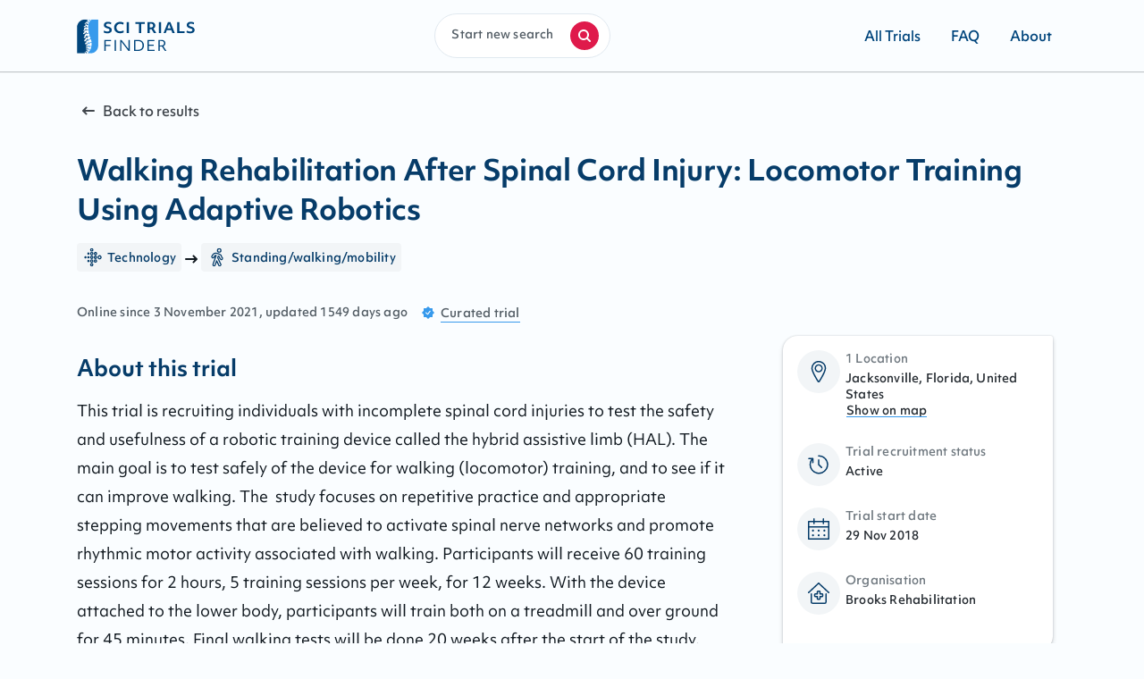

--- FILE ---
content_type: text/html
request_url: https://scitrialsfinder.net/trials/NCT03504826
body_size: 209572
content:
<!DOCTYPE html><html lang="en"><head><meta charSet="utf-8"/><meta http-equiv="x-ua-compatible" content="ie=edge"/><meta name="viewport" content="width=device-width, initial-scale=1.0, maximum-scale=1.0, user-scalable=no"/><style data-href="/styles.0e3d92ccad97e03b9411.css" data-identity="gatsby-global-css">.AdminTrialsList-module--whitespaceNowrap--AdJ-F{white-space:nowrap}.AdminTrialsList-module--curation--dydJu{text-transform:capitalize}.AdminTrialsList-module--popover--1n4lf{z-index:10}.AdminTrialsList-module--popOverHeaderWrapper--atfWh{display:flex;font-size:.6875rem;font-variation-settings:"wght" 500;justify-content:space-around;letter-spacing:.025em;line-height:1rem;width:100%}.AdminTrialsList-module--popoverDisclosure--\+7qny{background-color:unset;border:1px solid transparent;color:#063c69;cursor:pointer}.AdminTrialsList-module--popoverDisclosure--\+7qny:hover{color:#a3adb5}.AdminTrialsList-module--popoverWrapper--\+Cy3J{background-color:#fff;border-radius:.25rem;box-shadow:0 16px 32px rgba(39,45,51,.1),0 12px 14px rgba(39,45,51,.14),0 0 2px rgba(39,45,51,.3);padding:.5rem}.AdminTrialsList-module--searchPopOverActions--7xhid{display:flex;justify-content:space-between;margin-top:1rem}.AdminTrialsList-module--searchPillsWrapper--3OR7y{display:flex;margin-bottom:.75rem}.AdminTrialsList-module--searchedByItems--ert3o{display:flex;gap:.5rem;margin-left:.5rem}.AdminTrialsList-module--applySearchButton--o3iw5{justify-content:flex-end}.AdminTrialsList-module--radioWrapper--C9\+Mg{margin:.5rem 0;width:224px}.allTrials-module--heading--PBTzL{color:#063c69;margin-top:2rem}.allTrials-module--linkIcon--tR4eu{margin-right:.25rem}.allTrials-module--link--4bBL4{align-items:baseline;color:#545e66;display:flex}.allTrials-module--allTrialsBorder--qvzyz{border:1px solid #edf5fa}.allTrials-module--popover--StjKP{z-index:10}.allTrials-module--popOverHeaderWrapper--JvFTd{display:flex;font-size:.6875rem;font-variation-settings:"wght" 500;justify-content:space-around;letter-spacing:.025em;line-height:1rem;width:100%}.allTrials-module--popoverDisclosure--etv5\+{background-color:unset;border:1px solid transparent;color:#063c69;cursor:pointer}.allTrials-module--popoverDisclosure--etv5\+:hover{color:#a3adb5}.allTrials-module--popoverWrapper--ieujb{background-color:#fff;border-radius:.25rem;box-shadow:0 16px 32px rgba(39,45,51,.1),0 12px 14px rgba(39,45,51,.14),0 0 2px rgba(39,45,51,.3);padding:.5rem}.allTrials-module--searchPopOverActions--NbSbR{display:flex;justify-content:space-between;margin-top:1rem}.allTrials-module--applySearchButton--Ag8\+f{justify-content:flex-end}.allTrials-module--whitespaceNowrap--SO8v4{white-space:nowrap}.allTrials-module--infoBar--qEjls{display:flex;flex-direction:column;margin-bottom:1.5rem}@media(min-width:1024px){.allTrials-module--infoBar--qEjls{flex-direction:row;justify-content:space-between}}.allTrials-module--searchPillsWrapper--DHkh2{display:flex}.allTrials-module--searchedByItems--oC9tn{display:flex;gap:.5rem;margin-left:.5rem}.confirmation-module--confirmationHeading--9tsgA{align-items:center;display:flex;flex-direction:column;margin-bottom:1rem;padding-top:2rem}.confirmation-module--imageWrapper--hZat4{background:#f2f5f7;border-radius:50%;height:5.75rem;position:relative;width:5.75rem}.confirmation-module--imageWrapper--hZat4 .confirmation-module--largeCheck--hJGaq{height:3rem;left:1.375rem;position:absolute;top:1.375rem;width:3rem}.confirmation-module--confirmationTextWrapper--phDsb{padding:0 .75rem;text-align:center}.confirmation-module--confirmationTextWrapper--phDsb .confirmation-module--confirmationText--NJ4Y\+{color:#121a21;line-height:line-height(md)}@media(min-width:768px){.confirmation-module--confirmationTextWrapper--phDsb .confirmation-module--confirmationText--NJ4Y\+{line-height:1.75rem}}.confirmation-module--selectedWrapper--VwNWc{margin:3rem 0;padding-left:0;text-align:center}@media(min-width:768px){.confirmation-module--selectedWrapper--VwNWc{margin:3rem 4rem}}.confirmation-module--selectedItem--tKTI1{background:#e1e9f0;border-radius:4px;color:#41474d;display:inline-block;font-size:.9375rem;font-variation-settings:"wght" 500;line-height:1.25rem;list-style:none;margin-bottom:.5rem;overflow:hidden;padding:.125rem .5rem;text-overflow:ellipsis;white-space:nowrap}.confirmation-module--selectedItem--tKTI1:not(:last-of-type){margin-right:.5rem}.confirmation-module--actionContainer--V1QUc{margin:0 auto 4rem;width:-webkit-fit-content;width:-moz-fit-content;width:fit-content}.contact-module--backward--jkwy9{align-items:center;display:flex;margin-bottom:1.625rem;margin-top:3rem}.contact-module--backward--jkwy9:focus-within{border:1px dashed #379aec;outline:none;position:relative}@media(min-width:768px){.contact-module--backward--jkwy9{margin-bottom:1rem;margin-top:2.5rem}}.contact-module--iconWrapper--A-1dD{align-items:center;background:#f2f5f7;border-radius:50%;color:#063c69;display:flex;height:5.75rem;justify-content:center;position:relative;width:5.75rem}.contact-module--arrowIcon--4FleY{margin-right:.25rem}.contact-module--contactHeading--MwVkl{align-items:center;display:flex;flex-direction:column}.contact-module--contactTextWrapper--6J5C6{margin:1rem 1rem 0;text-align:center}@media(min-width:768px){.contact-module--contactTextWrapper--6J5C6{margin:1rem 1rem 4rem}}.contact-module--formContentWrapper--E-ZKk{background:#fff;margin:2.5rem auto;padding:1.5rem 1rem 3rem}@media(min-width:768px){.contact-module--formContentWrapper--E-ZKk{border-radius:1rem .125rem;box-shadow:box-shadow-figma(50);max-width:52rem;padding:1.5rem 2rem 3rem}}.contact-module--textInputWrapper--kdOOf{margin-bottom:2.8125rem}@media(min-width:768px){.contact-module--textInputWrapper--kdOOf{margin-bottom:3.5rem}}.contact-module--errorMessage--oAzUS{color:#c50e19}@media(min-width:768px){.contact-module--submitButton--VuH7Z{margin:0 auto;width:-webkit-fit-content;width:-moz-fit-content;width:fit-content}}.contact-module--genderRadioButtons--60bDy{cursor:pointer;display:flex;flex-direction:column}@media(min-width:768px){.contact-module--genderRadioButtons--60bDy{flex-direction:row}}.contact-module--genderRadioButtonWrapper--EwYl6{margin-right:1.5rem}.contact-module--genderRadioButtonWrapper--EwYl6 span:focus{border:none;outline:none}.contact-module--formGroupEmailPhone--6awhQ{display:grid;gap:1rem;grid-template-columns:1fr;margin-bottom:1rem;margin-top:1rem}@media(min-width:768px){.contact-module--formGroupEmailPhone--6awhQ{grid-template-columns:1fr 1fr}}button:focus,input:focus,textarea:focus{border:1px dashed #379aec;outline:none;position:relative}.contact-module--inputWrapper--mrvX-{display:grid;gap:1rem;grid-template-columns:1fr;margin-top:.75rem}@media(min-width:768px){.contact-module--inputWrapper--mrvX-{grid-template-columns:1fr 1fr}}.contact-module--inputGroup--z0G6p{display:flex;flex-direction:column;gap:1rem}@media(min-width:768px){.contact-module--inputGroup--z0G6p{flex-direction:row}}.contact-module--ageInput--KWV6g{width:100%}@media(min-width:768px){.contact-module--ageInput--KWV6g{margin-top:.25rem;width:6rem}}.contact-module--inputGroupField--aqRNC{width:100%}@media(min-width:768px){.contact-module--injurySeverityInput--1z5VZ{min-width:9rem}}.contact-module--privacyCheckbox--wiZjZ{margin-bottom:1rem}.contact-module--smallWarningCircle--AaaRf{margin-right:.25rem}.contact-module--errorWrapper--goisJ{align-items:baseline;color:#c50e19;display:flex;margin:.25rem 0 2rem}@media(min-width:768px){.contact-module--errorWrapper--goisJ{align-items:center}}.contact-module--captcha--7Wcwj{margin-bottom:1.5rem}@media(min-width:768px){.contact-module--captcha--7Wcwj{margin-bottom:unset}}.frequentlyAskedQuestions-module--faqContainer--wcXZA{padding:2.5rem 0}.frequentlyAskedQuestions-module--faqTitleLists--v7VYc{list-style-type:unset;margin:2.5rem 0 4.5rem;padding-left:1.5rem}@media(min-width:768px){.frequentlyAskedQuestions-module--faqTitleLists--v7VYc{margin:3rem 0 5rem;padding:0}}.frequentlyAskedQuestions-module--faqTitleList--Uwsqd{list-style:unset;margin-bottom:.75rem;margin-left:.25rem}.frequentlyAskedQuestions-module--faqTitleList--Uwsqd .frequentlyAskedQuestions-module--faqTitleLink--ICM7s{color:inherit;text-underline-position:under}.frequentlyAskedQuestions-module--faqContent--jmxaU{margin:3rem 0;position:relative}.frequentlyAskedQuestions-module--faqContent--jmxaU .frequentlyAskedQuestions-module--linkSpan--1CPOQ{margin-top:-7.5rem;position:absolute}.frequentlyAskedQuestions-module--separator--8\+gOS:last-of-type{display:none}.frequentlyAskedQuestions-module--faqListHeading--J3aSy{margin-bottom:1rem}.frequentlyAskedQuestions-module--mainSection--5kk9M{color:inherit;margin-bottom:0;padding-bottom:1rem}.frequentlyAskedQuestions-module--listContainer--FbdtT{list-style-type:unset;margin-bottom:0;padding-left:1.5rem}@media(min-width:768px){.frequentlyAskedQuestions-module--listContainer--FbdtT{padding:0}}.frequentlyAskedQuestions-module--sub_section_list--\+pRPN{margin-bottom:.75rem;padding-left:0}.messageSent-module--messageSentHeading--CCUK7{align-items:center;display:flex;flex-direction:column;margin-top:2.5rem;padding:.5rem}.messageSent-module--messageSentTextWrapper--CV-R8{margin-bottom:8rem;text-align:center}.messageSent-module--actionTextLink--vhArh{border-bottom:1px solid #379aec;border-radius:0;color:#121a21;font-weight:400;margin-bottom:1.5rem;margin-top:1.5rem;text-decoration:none}.messageSent-module--actionTextLink--vhArh:hover{color:inherit;text-decoration:none}@media(min-width:768px){.messageSent-module--actionTextLink--vhArh{margin-right:1rem}}.messageSent-module--showMoreTrials--N45qy{margin:0 auto 8rem}@media(min-width:768px){.messageSent-module--showMoreTrials--N45qy{width:-webkit-fit-content;width:-moz-fit-content;width:fit-content}}.Guide-module--guideContainer--BK6cP{align-items:center;display:flex;flex-direction:column;margin:4rem auto auto;max-width:1140px;padding:0 1rem}@media(min-width:1024px){.Guide-module--guideContainer--BK6cP{align-items:baseline;display:grid;gap:8rem;grid-template-columns:1fr 1fr;justify-items:center}}.Guide-module--guideAndQuestions--UXZhn{align-items:baseline;display:flex;flex-direction:column;margin-bottom:4rem}.Guide-module--headingWrapper--JXMlB{align-items:center;display:flex;grid-template-columns:1fr 3fr}@media(min-width:1024px){.Guide-module--headingWrapper--JXMlB{display:block}}.Guide-module--imageWrapper--5Wcl5{align-items:center;border-radius:50%;display:flex;justify-content:center;margin-right:.75rem}@media(min-width:1024px){.Guide-module--imageWrapper--5Wcl5{height:5.75rem;margin-bottom:.75rem;margin-right:unset;width:5.75rem}}.Guide-module--imageWrapper--5Wcl5 .Guide-module--guideIcon--z6R0j{background:#f2f5f7;border-radius:50%;color:#00457c;padding:1.5rem}@media(min-width:1024px){.Guide-module--imageWrapper--5Wcl5 .Guide-module--guideIcon--z6R0j{left:1.25rem;top:1.25rem}}.Guide-module--guideContent--XG1Jk{margin:1rem 0 2rem}.Guide-module--guideContent--XG1Jk .Guide-module--content--03Mzx{color:#121a21}.Guide-module--guideButton--NLUUc{width:100%}@media(min-width:1024px){.Guide-module--guideButton--NLUUc{width:-webkit-fit-content;width:-moz-fit-content;width:fit-content}}.trial-module--sciDesktop--PGLQM{display:none}@media(min-width:1024px){.trial-module--sciDesktop--PGLQM{display:block;flex-direction:column;justify-self:flex-start}}.trial-module--sciMobile--UJS1r{background:#fff;display:block}@media(min-width:1024px){.trial-module--sciMobile--UJS1r{display:none}}.trial-module--backward--aJYpH,.trial-module--trialStatus--UosAX{align-items:center;display:flex;font-size:.9375rem;font-variation-settings:"wght" 500;line-height:1.25rem;margin-bottom:1rem}@media(min-width:768px){.trial-module--backward--aJYpH,.trial-module--trialStatus--UosAX{margin-top:0}}@media(max-width:767.98px){.trial-module--backward--aJYpH,.trial-module--trialStatus--UosAX{margin-top:1rem}}.trial-module--arrowIcon--jSBrm,.trial-module--checkIcon--j7iYY{margin-right:.25rem}.trial-module--checkIcon--j7iYY{color:#379aec;width:1rem}.trial-module--studyTagContainer--gxdtC{align-items:center;display:flex;flex-wrap:wrap;line-height:1.125rem}.trial-module--studyTagContent--feL0Y{align-items:center;background:#f2f5f7;border-radius:4px;color:#063c69;display:flex;font-size:.6875rem;font-variation-settings:"wght" 500;justify-content:center;letter-spacing:.025em;line-height:1rem;margin-bottom:.25rem;margin-right:.25rem;padding:.25rem .375rem}@media(min-width:768px){.trial-module--studyTagContent--feL0Y{font-size:.8125rem;font-variation-settings:"wght" 500;letter-spacing:.015em;line-height:1.125rem}}.trial-module--studyTagIcon--l3K9w{margin-right:.25rem;-webkit-transform:scale(.75);transform:scale(.75)}@media(min-width:768px){.trial-module--studyTagIcon--l3K9w{-webkit-transform:scale(.85);transform:scale(.85)}}.trial-module--trialDetails--nIZY3{display:block}.trial-module--sideDetails--IJMak{letter-spacing:.015em;margin-top:1rem}@media(min-width:768px){.trial-module--sideDetails--IJMak{display:flex;margin-top:2rem}}.trial-module--date--25oE1{color:#545e66;font-size:.8125rem;font-variation-settings:"wght" 500;letter-spacing:.015em;line-height:1.125rem}@media(min-width:768px){.trial-module--date--25oE1{margin-right:1rem}}@media(min-width:1024px){.trial-module--midContainer--HFHAA{display:grid;gap:2.5rem;grid-template-columns:3fr 1fr}}.trial-module--stickyGetInTouchButton--RC7My{background:#fff;bottom:0;display:block;margin:0!important;padding:.75rem 1rem 1.5rem;position:fixed;width:100%;z-index:1}@media(min-width:1024px){.trial-module--stickyGetInTouchButton--RC7My{display:none}}.trial-module--getInTouchButton--pV\+it{margin:1.5rem 1rem}@media(min-width:1024px){.trial-module--getInTouchButton--pV\+it{display:none}}@media print{@page{size:330mm 427mm}#trial-module--root--RwCB4{width:100%}.trial-module--sciDesktopPrint--3PT2N,.trial-module--sciMobile--UJS1r{display:none}.trial-module--trialDetails--nIZY3{display:block;margin-bottom:2.5rem}.trial-module--sciDesktop--PGLQM{display:block}}.trial-module--sticky--V1p4G{margin-right:-25rem;position:fixed;right:50%;top:8.75rem;width:11.25rem}.trial-module--fixed--hQyA4{bottom:400px;margin-right:-25rem;position:absolute;right:50%;width:11.25rem}.GetInTouch-module--getInTouchContainer--IRCdR{height:-webkit-fit-content;height:-moz-fit-content;height:fit-content;padding-top:1.5rem}@media(min-width:1024px){.GetInTouch-module--getInTouchContainer--IRCdR{background:#fff;border-radius:1rem .125rem;box-shadow:0 3px 5px rgba(39,45,51,.2),0 0 2px rgba(39,45,51,.23);margin-top:0;padding:1rem;width:18.875rem}}.GetInTouch-module--iconWrapper--brWk\+{align-items:center;background-color:#f2f5f7;border-radius:50%;color:#063c69;display:flex;height:3rem;justify-content:center;position:relative;width:3rem}.GetInTouch-module--listWrapper--U\+zob{display:grid;grid-template-columns:1fr 4fr;list-style:none;margin-bottom:1.5rem}.GetInTouch-module--listWrapper--U\+zob .GetInTouch-module--listItem--m\+7Ej{display:block;list-style:none;padding-left:0}.GetInTouch-module--listWrapper--U\+zob .GetInTouch-module--link--wrxwp{background-color:#fff;box-shadow:none;color:#272d33}.GetInTouch-module--listWrapper--U\+zob .GetInTouch-module--listTitle--Yj0Qh{color:#707980}.GetInTouch-module--listWrapper--U\+zob .GetInTouch-module--listText--v7vlW{color:#272d33}.GetInTouch-module--getInTouchButtonContainer--u2sLM{display:none}@media(min-width:1024px){.GetInTouch-module--getInTouchButtonContainer--u2sLM{display:block}}.termsOfService-module--serviceContainer--kyBJe{padding:4rem 0}@media(min-width:1024px){.termsOfService-module--serviceContainer--kyBJe{padding:2.5rem 0 8rem}}.termsOfService-module--headingText--t9VY7,.termsOfService-module--serviceListHeading--K7ahD{margin-top:3rem}.termsOfService-module--mainSection--kSrZd{margin-top:1rem}.termsOfService-module--mainSection--kSrZd:last-of-type{margin-bottom:3rem}.termsOfService-module--contactWrapper--9Opg0{margin-top:3rem}.termsOfService-module--email--Yrm5A:focus,.termsOfService-module--email--Yrm5A:focus-within{border:1px dashed #379aec;outline:none;position:relative}.Container-module--container--w-O6h{margin-left:auto;margin-right:auto;width:100%}@media(min-width:768px){.Container-module--container--w-O6h{margin:auto}}.Container-module--full--7vK6y{max-width:none;padding:0}@media(min-width:768px){.Container-module--full--7vK6y{margin:auto;max-width:1440px}}@media(min-width:1024px){.Container-module--xs--6-3A-{max-width:420px}.Container-module--sm--D3\+XU{max-width:700px}.Container-module--md--cDMX2{max-width:726px}}.Container-module--lg--L459T{padding:0 16px}@media(min-width:768px){.Container-module--lg--L459T{max-width:832px}}.Container-module--xl--p1geS{padding:0 16px}@media(min-width:768px){.Container-module--xl--p1geS{max-width:1140px}}.Container-module--wide--3Md85{max-width:1240px;padding:0 16px}.Hero-module--heroImageWrapper--OHlS\+{background-image:linear-gradient(90deg,rgba(55,154,236,.2),rgba(55,154,236,.2) 100%),linear-gradient(1turn,#fff,hsla(0,0%,100%,.7) 42.36%,hsla(0,0%,100%,0) 56.86%),url(/static/hero_mobile-acd627a475dbb984998bdfd31e57258d.webp);background-position:inherit;background-repeat:no-repeat;background-size:cover;height:19.5rem;margin-bottom:26.5625rem;position:relative}@media(min-width:768px){.Hero-module--heroImageWrapper--OHlS\+{background-image:linear-gradient(90deg,rgba(55,154,236,.2),rgba(55,154,236,.2) 100%),linear-gradient(90deg,hsla(240,3%,92%,.8),rgba(201,222,237,.8) 36.47%,rgba(201,222,238,0) 40.95%),url(/static/hero_desktop-dd64b8037d4b91aba483317ebe604342.webp);background-position:top;background-repeat:no-repeat;background-size:cover;border:1px solid #e1e9f0;display:block;height:290px;height:390px;height:490px;left:0;margin-bottom:4rem;position:relative;top:0;width:100%}}.Hero-module--heroText---rhOk{font-size:1.375rem;font-variation-settings:"wght" 700;letter-spacing:-.005em;line-height:2rem}@media(min-width:768px){.Hero-module--heroText---rhOk{font-size:2rem;letter-spacing:-.01em;line-height:2.75rem}}.Hero-module--heroText---rhOk{color:#063c69;line-height:1.75rem;padding:58% .75rem 0;text-align:center;word-break:keep-all}@media(min-width:480px){.Hero-module--heroText---rhOk{margin:3.75rem auto auto;padding-top:20%;width:50%}}@media(min-width:768px){.Hero-module--heroText---rhOk{line-height:2.75rem;margin:unset;margin-top:5.9375rem;padding:0 3rem 0 .75rem;text-align:left;width:22.5rem}}.Hero-module--search--bLInp{display:flex;margin-top:1rem}.Hero-module--search--bLInp>form{width:100%}@media(min-width:768px){.Hero-module--search--bLInp{justify-content:center;margin-top:2.5rem;padding-top:2.5rem}}.Notify-module--notifyContainer--i0j\+M{align-items:center;display:flex;flex-direction:column;text-align:center}.Notify-module--bellWrapper--kQKMy{align-items:center;background:#ebf0f5;border-radius:50%;color:#063c69;display:flex;height:5rem;justify-content:center;margin-bottom:.5rem;position:relative;width:5rem}.Notify-module--notifyText--nvjql{margin-top:.25rem;padding-bottom:.75rem}.Notify-module--smallWarningCircle--O8eeR{margin-right:.25rem}.Notify-module--buttonWrapper--FfKFO{margin-top:1rem}.Notify-module--errorWrapper--vEezh{align-items:baseline;color:#c50e19;display:flex;font-size:.8125rem;font-variation-settings:"wght" 500;letter-spacing:.015em;line-height:1.125rem;margin:.25rem 0 2rem}@media(min-width:768px){.Notify-module--errorWrapper--vEezh{align-items:center}}@media (max-width:666px)and (orientation:landscape){.Notify-module--modalWrappper--IKthB{height:9rem;margin:12% auto}}@media (min-width:667px)and (max-width:895px)and (orientation:landscape){.Notify-module--modalWrappper--IKthB{height:10rem;margin:10% auto}}@media (min-width:896px)and (max-width:930px)and (orientation:landscape){.Notify-module--modalWrappper--IKthB{height:12rem;margin:11% auto}}.NotifyOverlay-module--selectedWrapper--LoGH-{margin-top:1.5rem;padding-left:0}.NotifyOverlay-module--selectedItem--xUg0e{background:#e1e9f0;border-radius:6px;color:#41474d;display:inline-block;font-size:.8125rem;font-variation-settings:"wght" 500;letter-spacing:.015em;line-height:1.125rem;list-style:none;margin-right:.5rem;overflow:hidden;padding:.25rem .5rem;text-overflow:ellipsis;white-space:nowrap}@media(min-width:768px){.NotifyOverlay-module--selectedItem--xUg0e{font-size:.9375rem;font-variation-settings:"wght" 500;line-height:1.25rem}}.NotifyOverlay-module--separator--JpimU{margin:1rem 0 1.5rem}.NotifyOverlay-module--inputWrapper--Mek6o{margin-top:1.25rem}.NotifyOverlay-module--inputField--iT8JZ label{font-size:.9375rem;font-variation-settings:"wght" 500;line-height:1.25rem}.NotifyOverlay-module--checkbox--pYYog{margin-bottom:1.5rem}.NotifyOverlay-module--confirmText--K5DLD{margin-left:.5rem}.NotifyOverlay-module--checkboxWrapper--sZwGV{align-items:unset;margin-top:1.5rem}.NotifyOverlay-module--confirmLink--nt9td{text-decoration:underline}.NotifyOverlay-module--confirmLink--nt9td.NotifyOverlay-module--focus-within--b40X1,.NotifyOverlay-module--confirmLink--nt9td:focus{border:1px dashed #379aec;outline:none;position:relative}.NotifyOverlay-module--linksWrapper--WsXju{align-items:center;display:flex;flex-direction:column;margin-top:1rem;width:100%}@media(min-width:1024px){.NotifyOverlay-module--linksWrapper--WsXju{display:grid;grid-template-columns:1fr .3fr;margin-top:unset}}.NotifyOverlay-module--cancel--ZJge5{color:#121a21;margin-bottom:1rem;margin-top:1.5rem;order:2}@media(min-width:1024px){.NotifyOverlay-module--cancel--ZJge5{justify-self:flex-end;margin-right:1.5rem}}.NotifyOverlay-module--cancel--ZJge5 .NotifyOverlay-module--cancelLink--ju4uW{cursor:pointer}.NotifyOverlay-module--cancel--ZJge5:active,.NotifyOverlay-module--cancel--ZJge5:focus,.NotifyOverlay-module--cancel--ZJge5:hover{text-decoration:none}.NotifyOverlay-module--notifyButtonContainer--kDrI9{order:1}@media(min-width:768px){.NotifyOverlay-module--notifyButtonContainer--kDrI9{order:2}}.NotifyOverlay-module--errorMessage--rz\+UV{color:#c50e19;text-align:left}.NotifyOverlay-module--checkboxText--8gCn1{color:#272d33;font-size:.9375rem;font-variation-settings:"wght" 400;line-height:1.5rem}.NotifyOverlay-module--checkboxText--8gCn1 a,p.NotifyOverlay-module--content--lcaUl{color:#272d33}.IconWrapper-module--container--H\+elZ{display:flex}.TableData-module--tableWrapper--Y2ELC{border-radius:.25rem;box-shadow:0 16px 32px rgba(39,45,51,.1),0 12px 14px rgba(39,45,51,.14),0 0 2px rgba(39,45,51,.3);overflow-x:scroll}.TableData-module--table--3W9Od{background:#fff;border-collapse:collapse;line-height:1rem}.TableData-module--tableHead--MTZH2{border-bottom:1px solid #a5d1f6}.TableData-module--tableHeadRow--6pImW{text-align:left}.TableData-module--tableHeadCell--LhlOt{background:#fff;color:#41474d;font-size:.8125rem;font-variation-settings:"wght" 500;letter-spacing:.015em;line-height:1.125rem;min-width:140px;padding:.75rem .5rem}.TableData-module--tableHeadCell--LhlOt:hover{cursor:pointer}.TableData-module--sortWrapper--rgb5q{align-items:center;display:flex;font-size:.6875rem;font-variation-settings:"wght" 500;justify-content:space-between;letter-spacing:.025em;line-height:1rem;width:100%}.TableData-module--tableBody--OdsT1{color:#272d33}.TableData-module--tableBodyRow--fV2s6{cursor:pointer;height:56px;transition:background .3s ease;vertical-align:text-top}.TableData-module--tableBodyRow--fV2s6:nth-child(odd){background-color:#fafdff}.TableData-module--tableBodyRow--fV2s6:hover{background-color:#edf5fa}.TableData-module--tableBodyCell--Z4XKi{box-shadow:inset 0 1px 0 #edf5fa;color:#272d33;font-variation-settings:"wgth" 400!important;padding:.25rem .5rem}.TableData-module--actionColumn--VZ1sw{box-shadow:inset 0 1px 0 #edf5fa;padding-right:1rem;vertical-align:middle}.TableData-module--rowLink--Ubrg7{color:inherit}.TableData-module--hideSorting--eNiFL{display:none}.TableData-module--tableContainer--v9Ccs{margin:auto;overflow-x:scroll}.Content-module--content--DtdCv{margin-bottom:.25rem}.Content-module--content--DtdCv b,.Content-module--content--DtdCv strong{font-variation-settings:"wdth" 700}.Content-module--content--DtdCv *{margin:0;padding:0}.Content-module--content--DtdCv h1,.Content-module--content--DtdCv h2,.Content-module--content--DtdCv h3,.Content-module--content--DtdCv li+li{margin-top:.25rem}.Content-module--content--DtdCv blockquote:not(:last-child),.Content-module--content--DtdCv dl:not(:last-child),.Content-module--content--DtdCv ol:not(:last-child),.Content-module--content--DtdCv p:not(:last-child),.Content-module--content--DtdCv pre:not(:last-child),.Content-module--content--DtdCv table:not(:last-child),.Content-module--content--DtdCv ul:not(:last-child){margin-bottom:1rem}.Content-module--content--DtdCv blockquote{background-color:#f4f4f4;border-left:.3125rem solid #dbdbdb;padding:1.25rem .25rem}.Content-module--content--DtdCv ol{list-style:decimal outside;margin-left:2rem;margin-top:1rem}.Content-module--content--DtdCv a{position:relative;text-decoration:none}.Content-module--content--DtdCv a:hover:after{background:#a5d1f6}.Content-module--content--DtdCv a:after{background:#379aec;bottom:1px;color:#121a21;content:"";height:1px;left:0;position:absolute;right:0;transition:background .3s ease}.Content-module--content--DtdCv a:focus{border:1px dashed #379aec;outline:none;position:relative}.Content-module--content--DtdCv ul{list-style:disc outside;margin-left:2rem;margin-top:1rem}.Content-module--content--DtdCv ul ul{list-style-type:circle;margin-top:.5rem}.Content-module--content--DtdCv ul ul ul{list-style-type:square}.Content-module--content--DtdCv dd{margin-left:2rem}.Content-module--content--DtdCv figure:not(:first-child){margin-top:2rem}.Content-module--content--DtdCv figure:not(:last-child){margin-bottom:2rem}.Content-module--content--DtdCv figure img{display:inline-block;margin-bottom:.3125rem;max-width:100%}.Content-module--content--DtdCv figure figcaption{font-style:italic}.Content-module--content--DtdCv iframe{margin:2rem 0;max-width:100%}.Content-module--content--DtdCv img{max-width:100%}.Content-module--content--DtdCv pre{-webkit-overflow-scrolling:touch;word-wrap:normal;overflow-x:auto;padding:1.25rem .25rem;white-space:pre}.Content-module--content--DtdCv sub,.Content-module--content--DtdCv sup{font-size:75%}.Content-module--content--DtdCv table{width:100%}.Content-module--content--DtdCv table [data-align=right]{text-align:right}.Content-module--content--DtdCv table [data-align=center]{text-align:center}.Content-module--content--DtdCv table td,.Content-module--content--DtdCv table th{border-width:0 0 1px;padding:.5rem;vertical-align:top}@media(min-width:1024px){.Content-module--content--DtdCv table td,.Content-module--content--DtdCv table th{padding:.25rem .75rem}}.Content-module--content--DtdCv table th{border-color:transparent;font-size:1rem;text-align:left}.Content-module--content--DtdCv table td strong{font-variation-settings:"wdth" 700}.Content-module--content--DtdCv table thead td,.Content-module--content--DtdCv table thead th{border-width:0 0 .125rem}.Content-module--content--DtdCv table tfoot td,.Content-module--content--DtdCv table tfoot th{border-width:.125rem 0 0}.Content-module--content--DtdCv table tbody tr:last-child td,.Content-module--content--DtdCv table tbody tr:last-child th{border-bottom-width:0}.Content-module--content--DtdCv h1{font-size:1.375rem;font-variation-settings:"wght" 700;letter-spacing:-.005em;line-height:2rem}@media(min-width:768px){.Content-module--content--DtdCv h1{font-size:2rem;letter-spacing:-.01em;line-height:2.75rem}}.Content-module--content--DtdCv h2{font-size:1.25rem;font-variation-settings:"wght" 700;line-height:1.75rem}@media(min-width:768px){.Content-module--content--DtdCv h2{font-size:1.5rem;line-height:2rem}}.Content-module--content--DtdCv h3{font-size:1.125rem;font-variation-settings:"wght" 700;line-height:1.5rem}@media(min-width:768px){.Content-module--content--DtdCv h3{font-size:1.25rem;line-height:1.75rem}}.Content-module--content--DtdCv h4{font-size:.9375rem;font-variation-settings:"wght" 700;font-weight:unset;line-height:1.5rem}@media(min-width:768px){.Content-module--content--DtdCv h4{font-size:1.0625rem}}.Content-module--content--DtdCv h5{font-size:.9375rem;font-variation-settings:"wght" 700;line-height:1.5rem}.Content-module--content--DtdCv h6{font-size:.8125rem;font-variation-settings:"wght" 700;letter-spacing:.025em;line-height:1.25rem}.Content-module--copy100--5qmkP{font-size:.9375rem;font-variation-settings:"wght" 400;line-height:1.5rem}@media(min-width:768px){.Content-module--copy100--5qmkP{font-size:1.0625rem;line-height:2rem}}.Content-module--copy75--F9n8J{font-size:.9375rem;font-variation-settings:"wght" 400;line-height:1.5rem}.Content-module--uiText100--fNZt4{font-size:.9375rem;font-variation-settings:"wght" 500;line-height:1.25rem}.Content-module--uiText75--w5WDO{font-size:.8125rem;font-variation-settings:"wght" 500;letter-spacing:.015em;line-height:1.125rem}.Content-module--uiText50--pRkda{font-size:.6875rem;font-variation-settings:"wght" 500;letter-spacing:.025em;line-height:1rem}.Content-module--bold--jtW2J{font-variation-settings:"wght" 700}.Content-module--light--fsrs5{font-variation-settings:"wght" 400}.Content-module--noSpacing--gYcPg{margin:0;padding:0}.Content-module--center--G1qbU{text-align:center}.Content-module--right--Wkqfo{text-align:right}.Content-module--primary--9-yjO{color:#121a21}.Content-module--secondary--MbxLt{color:#879199}.Content-module--contrast--2K0Lz{color:#063c69}.Content-module--regular--gO3LY{color:#272d33}.Content-module--particular--ZRSDP{color:#545e66}.Button-module--container--0PSjb{background-color:transparent;border:0;box-sizing:border-box;color:#fff;cursor:pointer;display:inline-block;height:-webkit-fit-content;height:-moz-fit-content;height:fit-content;outline:none;text-align:center;text-decoration:none;transition-duration:.3s;transition-property:color,background,box-shadow,text-shadow;transition-timing-function:ease;-webkit-user-select:none;-moz-user-select:none;user-select:none;width:-webkit-fit-content;width:-moz-fit-content;width:fit-content}.Button-module--defaultSize--QaLFg{align-items:center;border-radius:.75rem .125rem;display:flex;height:40px;justify-content:center;padding:1rem;text-decoration:none}.Button-module--smallSize--EGgNZ{border-radius:.375rem .0625rem;padding:.75rem}.Button-module--primary--uC-cc{align-items:center;background:#df1a4b;border:1px solid transparent;box-shadow:0 1px 1px rgba(39,45,51,.2),0 0 1px rgba(39,45,51,.5);color:#fff;font-variation-settings:"wght" 700;justify-content:center;transition:background .3s ease}.Button-module--primary--uC-cc:focus,.Button-module--primary--uC-cc:focus:enabled{border:1px dashed #379aec;outline:none;position:relative}.Button-module--primary--uC-cc[disabled]{background:#e1e9f0;box-shadow:unset;color:#879199}.Button-module--primary--uC-cc.Button-module--link--8l6KR{background-color:transparent;border-radius:0;color:#df1a4b;min-width:auto;padding:0}.Button-module--primary--uC-cc.Button-module--link--8l6KR:hover{background-color:transparent;border-bottom:2px solid #df1a4b}.Button-module--primary--uC-cc.Button-module--link--8l6KR:active,.Button-module--primary--uC-cc.Button-module--link--8l6KR:focus,.Button-module--primary--uC-cc.Button-module--link--8l6KR:focus:enabled{background-color:transparent}.Button-module--primary--uC-cc:hover{background:#cd1d55}.Button-module--primary--uC-cc:active{background:#bf1d52;box-shadow:unset}.Button-module--primary--uC-cc:focus,.Button-module--primary--uC-cc:focus:enabled{border:none}.Button-module--primary--uC-cc:focus-within:after{border:1px dashed #df1a4b;border-radius:.75rem .125rem;bottom:-5px;content:"";left:-5px;position:absolute;right:-5px;top:-5px}.Button-module--secondary--oiPoN{align-items:center;background:#379aec;border:1px solid transparent;box-shadow:0 1px 1px rgba(39,45,51,.2),0 0 1px rgba(39,45,51,.5);color:#fff;font-variation-settings:"wght" 700;justify-content:center;transition:background .3s ease}.Button-module--secondary--oiPoN:focus,.Button-module--secondary--oiPoN:focus:enabled{border:1px dashed #379aec;outline:none;position:relative}.Button-module--secondary--oiPoN[disabled]{background:#e1e9f0;box-shadow:unset;color:#879199}.Button-module--secondary--oiPoN.Button-module--link--8l6KR{background-color:transparent;border-radius:0;color:#379aec;min-width:auto;padding:0}.Button-module--secondary--oiPoN.Button-module--link--8l6KR:hover{background-color:transparent;border-bottom:2px solid #379aec}.Button-module--secondary--oiPoN.Button-module--link--8l6KR:active,.Button-module--secondary--oiPoN.Button-module--link--8l6KR:focus,.Button-module--secondary--oiPoN.Button-module--link--8l6KR:focus:enabled{background-color:transparent}.Button-module--secondary--oiPoN:active{box-shadow:unset}.Button-module--secondary--oiPoN:focus-within:after{border:1px dashed #379aec;border-radius:.75rem .125rem;bottom:-5px;content:"";left:-5px;position:absolute;right:-5px;top:-5px}.Button-module--contrast--VkRGU{align-items:center;background:#063c69;border:1px solid transparent;box-shadow:0 1px 1px rgba(39,45,51,.2),0 0 1px rgba(39,45,51,.5);color:#fff;font-variation-settings:"wght" 700;justify-content:center;transition:background .3s ease}.Button-module--contrast--VkRGU:focus,.Button-module--contrast--VkRGU:focus:enabled{border:1px dashed #379aec;outline:none;position:relative}.Button-module--contrast--VkRGU[disabled]{background:#e1e9f0;box-shadow:unset;color:#879199}.Button-module--contrast--VkRGU.Button-module--link--8l6KR{background-color:transparent;border-radius:0;color:#063c69;min-width:auto;padding:0}.Button-module--contrast--VkRGU.Button-module--link--8l6KR:hover{background-color:transparent;border-bottom:2px solid #063c69}.Button-module--contrast--VkRGU.Button-module--link--8l6KR:active,.Button-module--contrast--VkRGU.Button-module--link--8l6KR:focus,.Button-module--contrast--VkRGU.Button-module--link--8l6KR:focus:enabled{background-color:transparent}.Button-module--fullWidth--WINOc{width:100%}.Button-module--bubble--Ku5mc{align-items:center;border-radius:50%;display:flex;font-size:1.125rem;height:55px;justify-content:center;min-width:auto;width:55px}.Button-module--bubble--Ku5mc.Button-module--smallSize--EGgNZ{height:40px;width:40px}.Button-module--bubble--Ku5mc.Button-module--primary--uC-cc:focus-within:after{border:1px dashed #df1a4b;border-radius:50%;bottom:-5px;content:"";left:-5px;position:absolute;right:-5px;top:-5px}.Button-module--pill--YXKv8{align-items:center;border-radius:999px;display:flex;height:48px;justify-content:center;min-width:auto}.Button-module--pill--YXKv8.Button-module--smallSize--EGgNZ{height:40px}.Button-module--pill--YXKv8.Button-module--smallSize--EGgNZ:focus-within:after{border:1px dashed #df1a4b;border-radius:50%;bottom:-5px;content:"";left:-5px;position:absolute;right:-5px;top:-5px}.Button-module--link--8l6KR{background:transparent;box-shadow:none;color:#545e66;cursor:pointer;font-size:.8125rem;font-variation-settings:"wght" 500;letter-spacing:.015em;letter-spacing:normal;line-height:1.125rem;padding:0}.Button-module--link--8l6KR:focus:after{border-radius:5px;margin:-4px}.Button-module--link--8l6KR:focus{background:transparent;box-shadow:none}.Button-module--narrow--6FD8t{font-size:.8125rem;font-variation-settings:"wght" 500;height:-webkit-fit-content;height:-moz-fit-content;height:fit-content;letter-spacing:.015em;line-height:1.125rem;padding:.25rem .75rem}.Link-module--default--sA7\+q{color:#121a21}.Link-module--default--sA7\+q:hover{color:#272d33}.Link-module--default--sA7\+q:focus{border:1px dashed #379aec;outline:none;position:relative}.Link-module--regular--r0DNN,.Link-module--regular--r0DNN:hover{color:#545e66}.Link-module--primary--cUoQn{color:#00457c}.Link-module--primary--cUoQn:hover{color:#063c69}.Link-module--contrast--cCBy-{color:#e1e9f0}.Link-module--contrast--cCBy-:hover{color:#ebf0f5}.Link-module--secondary--hHpdm{color:#fff;text-decoration:none}.Link-module--underline--xOZ7Y{position:relative}.Link-module--underline--xOZ7Y:hover:after{background:#a5d1f6}.Link-module--underline--xOZ7Y:after{background:#379aec;bottom:-2px;color:#121a21;content:"";height:1px;left:0;position:absolute;right:0;transition:background .3s ease}.Link-module--externLink--IJKxD,.Link-module--link--yT42R,.Link-module--textLinkSize100--EpCdJ,.Link-module--textLinkSize75--czUKs,.Link-module--uiLinkSize100--toiKu,.Link-module--uiLinkSize50--UVSVt,.Link-module--uiLinkSize75--GvjyV{background-color:transparent;border:1px solid transparent;position:relative;text-decoration:none;transition:color .3s ease,background .3s ease}.Link-module--externLink--IJKxD:focus,.Link-module--link--yT42R:focus,.Link-module--textLinkSize100--EpCdJ:focus,.Link-module--textLinkSize75--czUKs:focus,.Link-module--uiLinkSize100--toiKu:focus,.Link-module--uiLinkSize50--UVSVt:focus,.Link-module--uiLinkSize75--GvjyV:focus{border:1px dashed #379aec;outline:none;position:relative}.Link-module--externLink--IJKxD{color:inherit;text-decoration:none}.Link-module--navigationLink--zwXzt{border:1px solid transparent;color:#00457c;font-size:.9375rem;font-variation-settings:"wght" 500;line-height:1.25rem;text-decoration:none}.Link-module--navigationLink--zwXzt:focus{background:#fff;border:1px dashed #379aec;outline:none;position:relative}.Link-module--textLinkSize100--EpCdJ{font-size:.9375rem;font-variation-settings:"wght" 400;line-height:1.5rem}@media(min-width:768px){.Link-module--textLinkSize100--EpCdJ{font-size:1.0625rem;line-height:2rem}}.Link-module--textLinkSize75--czUKs{font-size:.9375rem;font-variation-settings:"wght" 400;line-height:1.5rem}.Link-module--uiLinkSize100--toiKu{font-size:.9375rem;font-variation-settings:"wght" 500;line-height:1.25rem}.Link-module--uiLinkSize75--GvjyV{font-size:.8125rem;font-variation-settings:"wght" 500;letter-spacing:.015em;line-height:1.125rem}.Link-module--uiLinkSize50--UVSVt{font-size:.6875rem;font-variation-settings:"wght" 500;letter-spacing:.025em;line-height:1rem}.PrintLinks-module--linksContainer--cZASz{color:#545e66;display:flex;flex-direction:column;justify-content:center;margin:2rem auto;text-align:center}@media(min-width:768px){.PrintLinks-module--linksContainer--cZASz{justify-content:flex-start;margin-left:1rem;margin-top:1.25rem;text-align:left}}.PrintLinks-module--linkWrapper--sea6F{align-items:center;display:flex;justify-content:center;margin:0 auto 1.5rem}@media(min-width:768px){.PrintLinks-module--linkWrapper--sea6F{justify-content:flex-start;margin-bottom:.5rem;margin-left:0}}.PrintLinks-module--linkIcon--P1Yh9{margin-right:.25rem}.PrintLinks-module--printLink--O1ttO{border:1px solid transparent;color:#545e66;cursor:pointer;font-size:.9375rem;font-variation-settings:"wght" 500;line-height:1.25rem;margin-left:0}.PrintLinks-module--printLink--O1ttO:focus,.PrintLinks-module--printLink--O1ttO:focus-visible{border:1px dashed #379aec;border-radius:0;outline:none;position:relative}.GetInTouchWrapper-module--getInTouchWrapper---bMRi{background-color:transparent;margin:0 auto;padding:0 1rem;width:-webkit-fit-content;width:-moz-fit-content;width:fit-content}.GetInTouchWrapper-module--separator--nHDih{display:block;width:70%}@media(min-width:768px){.GetInTouchWrapper-module--separator--nHDih{display:none}}@media print{.GetInTouchWrapper-module--getInTouchWrapper---bMRi{display:none}}.Heading-module--heading--oWDIb{display:block;font-weight:unset;hyphens:auto;margin-bottom:1rem}.Heading-module--heading--oWDIb.Heading-module--noSpacing--uirAo{margin:0;padding:0}@media(min-width:1024px){.Heading-module--heading--oWDIb.Heading-module--noSpacing--uirAo{margin:0;padding:0}}.Heading-module--heading--oWDIb.Heading-module--noSpacing--uirAo.Heading-module--notResponsive--yNh41{margin:0;padding:0}.Heading-module--heading--oWDIb.Heading-module--center--legNM{text-align:center}.Heading-module--heading--oWDIb.Heading-module--right--EmOGh{text-align:right}.Heading-module--h1big--4t-ri{font-size:2rem;font-variation-settings:"wght" 200;letter-spacing:-.01em;line-height:2.75rem}@media(min-width:768px){.Heading-module--h1big--4t-ri{font-size:2.5rem;letter-spacing:-.015em;line-height:3.5rem}}.Heading-module--h1--9tk-o{font-size:1.375rem;font-variation-settings:"wght" 700;letter-spacing:-.005em;line-height:2rem}@media(min-width:768px){.Heading-module--h1--9tk-o{font-size:2rem;letter-spacing:-.01em;line-height:2.75rem}}.Heading-module--h1--9tk-o.Heading-module--notResponsive--yNh41{margin-bottom:1.5rem}.Heading-module--h2--aLC0-{font-size:1.25rem;font-variation-settings:"wght" 700;line-height:1.75rem}@media(min-width:768px){.Heading-module--h2--aLC0-{font-size:1.5rem;line-height:2rem}}.Heading-module--h3--xARPD{font-size:1.125rem;font-variation-settings:"wght" 700;line-height:1.5rem}@media(min-width:768px){.Heading-module--h3--xARPD{font-size:1.25rem;line-height:1.75rem}}.Heading-module--h4--4JvJw{font-size:.9375rem;font-variation-settings:"wght" 700;font-weight:unset;line-height:1.5rem}@media(min-width:768px){.Heading-module--h4--4JvJw{font-size:1.0625rem}}.Heading-module--h5--l381y{font-size:.9375rem;font-variation-settings:"wght" 700;line-height:1.5rem}.Heading-module--h6--KgzoH{font-size:.8125rem;font-variation-settings:"wght" 700;letter-spacing:.025em;line-height:1.25rem}.Heading-module--primary--6sY5j{color:#063c69}.Heading-module--secondary--kmkfT{color:#121a21}@media(min-width:1024px){.Heading-module--regular--wiRwT{font-size:1.25rem}}.Heading-module--default--N0A-\+{color:#000}.History-module--heading--aERkY{font-size:1.375rem;font-variation-settings:"wght" 700;letter-spacing:-.005em;line-height:2rem}@media(min-width:768px){.History-module--heading--aERkY{font-size:2rem;letter-spacing:-.01em;line-height:2.75rem}}.History-module--historyContainer--dSfRD{margin:auto;max-width:1140px;padding:4rem 1rem}@media(min-width:1024px){.History-module--historyContainer--dSfRD{display:flex;flex-direction:column}}.History-module--mainContainer--wNmMw{display:flex;justify-content:space-between}.History-module--textWrapper--fObkb{width:60%}@media(max-width:1023.98px){.History-module--textWrapper--fObkb{width:100%}}.History-module--contentWrapper--7-ZuA,.History-module--scopeWrapper--skKBu{margin-top:2.5rem}.History-module--imageWrapper--RaQyM{background-image:url(/static/history-41906932c1e37c893071afae20604bae.webp);height:339px;margin:2rem auto 0;width:300px}@media(min-width:1024px){.History-module--imageWrapper--RaQyM{margin:0}}.History-module--personTitle--6dh\+m{font-variation-settings:"wght" 500;margin-top:.75rem}.Sponsors-module--heading--FLxav{font-size:1.375rem;font-variation-settings:"wght" 700;letter-spacing:-.005em;line-height:2rem}@media(min-width:768px){.Sponsors-module--heading--FLxav{font-size:2rem;letter-spacing:-.01em;line-height:2.75rem}}.Sponsors-module--sponsorsContainer---PAMl{background-color:#f2f5f7;margin-bottom:-1.5rem;padding:4rem 1.5rem}@media(min-width:1024px){.Sponsors-module--sponsorsContainer---PAMl{margin-bottom:unset;padding:4rem 8rem;position:relative}}.Sponsors-module--imageWrapper--ujf1I{background-color:#fff;border-radius:2.5rem 4px;display:flex;justify-content:center;padding:4rem 0}@media(min-width:1024px){.Sponsors-module--imageWrapper--ujf1I{margin-left:1rem;margin-right:2rem;padding:2rem .75rem}}.Sponsors-module--sectionWrapper--mLUXm:nth-of-type(2){color:#156799}@media(min-width:1024px){.Sponsors-module--sectionWrapper--mLUXm{align-items:flex-start;display:flex;justify-content:center;margin:0 1rem;padding:0 8rem 4rem}}.Sponsors-module--sectionWrapper--mLUXm:first-of-type{margin-top:2.5rem}@media(min-width:1024px){.Sponsors-module--sectionWrapper--mLUXm:first-of-type{margin-top:4rem}}.Sponsors-module--contentWrapper--48DO1{margin:2rem 0 4rem}@media(min-width:1024px){.Sponsors-module--contentWrapper--48DO1{margin:0 3rem 0 0}}.Sponsors-module--title--EZPQ\+{margin-bottom:.5rem}.Sponsors-module--content--HB6TT{margin-bottom:1rem}@media(min-width:1024px){.Sponsors-module--content--HB6TT{margin-bottom:.5rem}}.Team-module--teamContainer--aV4dU{background-color:#f2f5f7;padding:4rem 1rem}@media(min-width:1024px){.Team-module--teamContainer--aV4dU{padding:4rem 2.5rem;position:relative;text-align:center}.Team-module--heading--KqvA4{margin-bottom:2.5rem;text-align:center}}.Team-module--imagesWrapper--seOCr{margin-top:2.5rem}@media(min-width:1024px){.Team-module--imagesWrapper--seOCr{display:grid;grid-template-columns:repeat(3,1fr);margin:auto;max-width:1140px;padding:0 4rem}}.Team-module--member--EgzfQ{align-items:center;display:flex;margin-bottom:2.5rem}@media(min-width:1024px){.Team-module--member--EgzfQ{display:flex;flex-direction:column;margin-bottom:2.5rem}}.Team-module--personInfo--0EhZ8{display:flex;flex-direction:column;margin-left:1rem;width:18.75rem}@media(min-width:1024px){.Team-module--personInfo--0EhZ8{margin-left:0;margin-top:1rem;text-align:center}}.Team-module--image--gMMkD{border-radius:1.25rem .125rem;height:6.5rem;width:6.5rem}@media(min-width:1024px){.Team-module--image--gMMkD{height:8.75rem;width:8.75rem}}.Team-module--personGroup--UqO8y{color:#545e66!important}.DataView-module--dataView--uYhj0{margin-top:.75rem;z-index:999}@media(max-width:767.98px){.DataView-module--dataView--uYhj0{background-color:#fafdff!important;border-radius:0!important;margin-top:0;position:fixed!important;top:0;inset:0!important;bottom:0!important;height:100%;left:0;overflow-y:scroll;-webkit-transform:none!important;transform:none!important;z-index:1007;z-index:991}}.DataView-module--dataViewHeader--By7v8{background-color:#fff;border:0;box-shadow:0 3px 5px rgba(39,45,51,.2),0 0 2px rgba(39,45,51,.23);color:#707980;font-size:.9375rem;font-variation-settings:"wght" 500;line-height:1.25rem;margin-bottom:1rem;outline:0;padding:0;position:fixed;text-align:left;top:0;width:100%}@media(min-width:768px){.DataView-module--dataViewHeader--By7v8{display:none}}.DataView-module--dataViewHeaderIcon--gI3K8{background-color:transparent;border:0;outline:0;padding:1rem}.DataView-module--dataViewActionWrapper--N9QXf{background-color:#fafdff;border:1px solid transparent;bottom:0;padding:1rem;position:fixed;width:100%;z-index:100}@media(min-width:768px){.DataView-module--dataViewActionWrapper--N9QXf{display:none}}.Card-module--container--supI8{background-color:#f2f5f7;border-radius:1rem .125rem;box-shadow:0 16px 32px rgba(39,45,51,.1),0 12px 14px rgba(39,45,51,.14),0 0 2px rgba(39,45,51,.3);box-sizing:border-box;display:block;position:relative}.Card-module--container--supI8:focus{border:1px dashed #379aec;outline:none;position:relative}.Card-module--container--supI8:focus:after{border:none;margin:-5px}@media(min-width:768px){.Card-module--container--supI8{padding:1rem}}.Card-module--noSpacing--PY0lZ{padding:0}.Card-module--action--tvPI8{bottom:0;display:flex;position:absolute;right:.25rem;-webkit-transform:translateY(50%);transform:translateY(50%);z-index:1}.Card-module--default--vfdVo{background-color:#fff}.Card-module--curved--jxvqA{background:#fff;border:2px solid transparent;border-radius:1rem .125rem;box-shadow:0 3px 5px rgba(39,45,51,.2),0 0 2px rgba(39,45,51,.23);padding:1rem;transition:box-shadow .3s ease;width:auto}@media(min-width:768px){.Card-module--curved--jxvqA{padding:1.25rem}.Card-module--curved--jxvqA:active,.Card-module--curved--jxvqA:focus,.Card-module--curved--jxvqA:hover{box-shadow:0 8px 16px rgba(0,0,0,.1),0 6px 12px rgba(39,45,51,.12),0 0 2px rgba(39,45,51,.2)}.Card-module--curved--jxvqA:focus{border:2px solid #379aec}}.SearchBar-module--container--12cz0{-webkit-tap-highlight-color:rgba(0,0,0,0);align-self:center;background-color:#fff;border:1px solid #c0c9d1;border-radius:99999px;box-sizing:border-box;cursor:pointer;display:flex;height:-webkit-fit-content;height:-moz-fit-content;height:fit-content;max-width:21.4375rem;overflow:hidden;text-overflow:ellipsis;white-space:nowrap;width:-webkit-fit-content;width:-moz-fit-content;width:fit-content}@media(min-width:768px){.SearchBar-module--container--12cz0{max-width:unset;overflow:unset}}.SearchBar-module--searchbarWrapper--TUWaM{display:flex;justify-content:center;width:100%}.SearchBar-module--textLabel--1YADg{align-items:center;display:flex;width:100%}.SearchBar-module--shortName--QPanj{display:none}.SearchBar-module--form--6zzhg{display:flex;justify-content:center;margin:1.5rem 0}@media(min-width:1024px){.SearchBar-module--form--6zzhg{margin:unset}}@media(min-width:768px){.SearchBar-module--form--6zzhg{display:block}}@media(max-width:767.98px){.SearchBar-module--formViewWrapper--wWghv .SearchBar-module--searchbarWrapper--TUWaM{justify-content:flex-start}.SearchBar-module--formViewWrapper--wWghv{border:1px solid #c0c9d1;border-radius:99999px;justify-content:flex-start;max-width:100%;overflow:hidden;position:relative}.SearchBar-module--formViewWrapper--wWghv:before{background:linear-gradient(90deg,hsla(0,0%,100%,0),#fff 95%,#fff);bottom:0;content:"";left:60%;pointer-events:none;position:absolute;right:0;top:0;z-index:111}.SearchBar-module--formViewWrapper--wWghv .SearchBar-module--container--12cz0{border:0}.SearchBar-module--formViewWrapper--wWghv .SearchBar-module--submit--nDehP{margin:0;padding:0;position:absolute;right:.25rem;top:-.1875rem;z-index:200}}.SearchBar-module--viewWrapper--zKYkQ{background-color:transparent;border:0;cursor:pointer;outline:0;padding:0}@media(min-width:768px){.SearchBar-module--viewWrapper--zKYkQ:focus{border:0}.SearchBar-module--viewWrapper--zKYkQ:focus .SearchBar-module--container--12cz0{border:1px solid #379aec}.SearchBar-module--viewWrapper--zKYkQ:active .SearchBar-module--container--12cz0{background-color:#ebf0f5;border:1px solid #ebf0f5}.SearchBar-module--viewWrapper--zKYkQ:hover .SearchBar-module--container--12cz0{border:1px solid #c0c9d1;box-shadow:0 1px 1px rgba(39,45,51,.2),0 0 1px rgba(39,45,51,.5)}}.SearchBar-module--view--5zIDw{max-width:unset;pointer-events:none}.SearchBar-module--view--5zIDw .SearchBar-module--searchContainer--bqBY6{display:grid;grid-template-columns:minmax(150px,1fr) 1fr 1fr 1fr 1fr 1fr 1fr}@media(min-width:768px){.SearchBar-module--view--5zIDw .SearchBar-module--searchContainer--bqBY6{display:flex}}.SearchBar-module--view--5zIDw .SearchBar-module--locationInput--yPS\+D{max-width:100%}@media(min-width:768px){.SearchBar-module--view--5zIDw .SearchBar-module--locationInput--yPS\+D{max-width:unset}}.SearchBar-module--view--5zIDw .SearchBar-module--label--r-KuL{display:none}.SearchBar-module--view--5zIDw .SearchBar-module--submit--nDehP{height:2rem!important;margin-bottom:.5rem;margin-top:.5rem;width:2rem!important}.SearchBar-module--view--5zIDw .SearchBar-module--item--QXCrX{padding:.5rem .75rem}@media(min-width:768px){.SearchBar-module--view--5zIDw .SearchBar-module--item--QXCrX{padding:.25rem .75rem}}.SearchBar-module--view--5zIDw .SearchBar-module--item--QXCrX:first-of-type{padding:.5rem .5rem .5rem .75rem}.SearchBar-module--view--5zIDw .SearchBar-module--shortName--QPanj{color:#41474d;display:inline;padding-left:.25rem}.SearchBar-module--view--5zIDw .SearchBar-module--expandButton--bxulb{display:none}.SearchBar-module--itemTag--llmC4{background-color:transparent;border:0;cursor:pointer;outline:0;padding:0;text-align:left;width:100%}.SearchBar-module--itemTag--llmC4:focus{border:0}.SearchBar-module--searchContainer--bqBY6{display:flex;white-space:nowrap}.SearchBar-module--searchContainer--bqBY6 :nth-child(3) .SearchBar-module--popOver--yKwAL{margin-top:0;-webkit-transform:translate3d(-14.375rem,4rem,0)!important;transform:translate3d(-14.375rem,4rem,0)!important;z-index:1007}@media(max-width:767.98px){.SearchBar-module--searchContainer--bqBY6 :nth-child(3) .SearchBar-module--popOver--yKwAL{margin-top:0;position:inherit!important;top:0;inset:0!important;bottom:0!important;-webkit-transform:none!important;transform:none!important;z-index:1007}}.SearchBar-module--label--r-KuL{color:#41474d;font-size:.8125rem;font-variation-settings:"wght" 500;letter-spacing:.015em;line-height:1.125rem;margin:0 0 .25rem;text-align:left}.SearchBar-module--label--r-KuL.SearchBar-module--closed--s6gbq{line-height:1.25rem}.SearchBar-module--label--r-KuL.SearchBar-module--hidden--sUEes{opacity:0;visibility:hidden}.SearchBar-module--dropdownWrapper--TvLDA{color:#272d33;display:flex;font-size:.8125rem;font-variation-settings:"wght" 500;letter-spacing:.015em;line-height:1.125rem}.SearchBar-module--emptyValue--ByRRi{color:#707980}.SearchBar-module--expanded--YXVa0{border-radius:99999px;width:100%}.SearchBar-module--expanded--YXVa0:focus-within{background-color:#ebf0f5}.SearchBar-module--expanded--YXVa0.SearchBar-module--container--12cz0{border-radius:24px 24px 32px 32px;box-shadow:0 3px 5px rgba(39,45,51,.2),0 0 2px rgba(39,45,51,.23);flex-direction:column;padding:.75rem .75rem 0}@media(min-width:768px){.SearchBar-module--expanded--YXVa0.SearchBar-module--container--12cz0{border-radius:99999px;flex-direction:row;margin:auto;max-width:53.875rem;padding:unset}}.SearchBar-module--expanded--YXVa0 .SearchBar-module--item--QXCrX{padding:.25rem 1rem}@media(min-width:768px){.SearchBar-module--expanded--YXVa0 .SearchBar-module--item--QXCrX:first-of-type{padding-left:1.5rem}.SearchBar-module--expanded--YXVa0 .SearchBar-module--item--QXCrX{padding:.25rem 1rem}}.SearchBar-module--expanded--YXVa0 .SearchBar-module--submit--nDehP{margin-bottom:1rem;margin-right:0;margin-top:1rem;width:100%}@media(min-width:768px){.SearchBar-module--expanded--YXVa0 .SearchBar-module--submit--nDehP{margin:.75rem .75rem .75rem 0;width:auto}}.SearchBar-module--expanded--YXVa0 .SearchBar-module--separator--e-LUD{border-bottom:1px solid #c0c9d1;width:100%}@media(min-width:768px){.SearchBar-module--expanded--YXVa0 .SearchBar-module--separator--e-LUD{display:block;width:1px}}.SearchBar-module--expanded--YXVa0 .SearchBar-module--searchContainer--bqBY6{flex-direction:column}@media(min-width:768px){.SearchBar-module--expanded--YXVa0 .SearchBar-module--searchContainer--bqBY6{display:grid;grid-template-columns:3.5fr .1fr 3fr .1fr 3fr .1fr 3fr;padding:unset}}.SearchBar-module--expandButton--bxulb{background-color:transparent;border:0;padding-bottom:0;padding-top:2px;pointer-events:none;width:1.25rem}.SearchBar-module--expandButton--bxulb:disabled,.SearchBar-module--hideExpandButton--IILOp{visibility:hidden}.SearchBar-module--expandButtonIcon--OHfLp{color:#707980;width:.75rem}.SearchBar-module--locationItem--34Zre{max-width:180px}.SearchBar-module--item--QXCrX{align-items:center;border:2px solid transparent;border-radius:50%;display:flex;padding:.25rem 1rem;position:relative}@media(min-width:768px){.SearchBar-module--item--QXCrX:first-of-type{padding-left:1.5rem}}.SearchBar-module--item--QXCrX:hover{border-radius:999px}.SearchBar-module--item--QXCrX:focus-within{background-color:#fff;border:2px solid #379aec;border-radius:999px;box-shadow:0 8px 16px rgba(0,0,0,.1),0 6px 12px rgba(39,45,51,.12),0 0 2px rgba(39,45,51,.2)}@media(min-width:768px){.SearchBar-module--item--QXCrX{padding:.25rem 1.5rem}}.SearchBar-module--submit--nDehP{align-self:center;margin-right:.5rem}.SearchBar-module--spineSectionLabel--eJlsT{display:none}@media(min-width:768px){.SearchBar-module--spineSectionLabel--eJlsT{display:block;font-size:.9375rem;font-variation-settings:"wght" 400;line-height:1.5rem;padding-bottom:.5rem}}.SearchBar-module--spineLabelFirst--pYnk5,.SearchBar-module--spineLabelLast--IJkJX{background-color:#edf5fa;border:none;color:#fff!important;padding:2px}.SearchBar-module--spineLabelFirst--pYnk5 .SearchBar-module--indicatorSpan--qmNtW,.SearchBar-module--spineLabelLast--IJkJX .SearchBar-module--indicatorSpan--qmNtW{background-color:#00457c!important}.SearchBar-module--spineLabelFirst--pYnk5{border-top-left-radius:20px;border-top-right-radius:20px}.SearchBar-module--lastInbetween--Hvm3y{border-bottom-left-radius:1.5rem;border-bottom-right-radius:1.5rem}.SearchBar-module--spineInbetween--N8f4g{background-color:#edf5fa;border-radius:0}.SearchBar-module--spineLabelLast--IJkJX{border-bottom-left-radius:20px;border-bottom-right-radius:20px}.SearchBar-module--popOver--yKwAL{margin-top:4rem;-webkit-transform:none!important;transform:none!important;z-index:1007}@media(max-width:767.98px){.SearchBar-module--popOver--yKwAL{margin-top:0;position:inherit!important;top:0;inset:0!important;bottom:0!important;z-index:1007}}.SearchBar-module--dropdownContainer--IMh\+J{display:flex;flex-direction:column;white-space:normal;width:100vw}@media(min-width:768px){.SearchBar-module--dropdownContainer--IMh\+J{max-width:300px;min-width:200px}}.SearchBar-module--dropdownContainer--IMh\+J input{opacity:0}.SearchBar-module--dropdownHasItems--umWuO{padding:4rem 0 1rem}@media(min-width:768px){.SearchBar-module--dropdownHasItems--umWuO{padding:1rem 0}}.SearchBar-module--locationInputSpan--\+inVx{flex:1 1}.SearchBar-module--locationInput--yPS\+D{background-color:inherit;border:none;box-shadow:unset;outline:none;padding-left:unset;width:100%}.SearchBar-module--locationInput--yPS\+D::-webkit-input-placeholder{color:#707980}.SearchBar-module--locationInput--yPS\+D::-moz-placeholder{color:#707980}.SearchBar-module--locationInput--yPS\+D::placeholder{color:#707980}.SearchBar-module--locationInput--yPS\+D:focus{border:none;outline:none}.SearchBar-module--resetButton--XCV\+L{align-items:center;background-color:#f2f5f7;border:0;border-radius:50%;display:flex;height:1.5rem;justify-content:center;margin-left:.5rem;outline:none;padding:0;position:absolute;right:1rem;width:1.5rem}.SearchBar-module--resetButton--XCV\+L:disabled{display:none}.SearchBar-module--iconContainer--96dtE{background:#df1a4b;border-radius:100%;height:2rem;padding-top:.1875rem;width:2rem}@media(min-width:768px){.SearchBar-module--iconContainer--96dtE{margin-left:.75rem}}.SearchBar-module--separator--e-LUD{background:#c0c9d1;margin:.75rem 0;width:1px}.SearchBar-module--sectionGroup--hqwId{display:grid;grid-template-columns:1fr;padding-bottom:8rem}@media(min-width:768px){.SearchBar-module--sectionGroup--hqwId{gap:3.625rem;grid-template-columns:1fr 1fr 1fr 1fr;padding-bottom:0}}.SearchBar-module--section--44B8E{display:flex;flex-direction:column;justify-self:center}.SearchBar-module--icon--PcKuv{align-items:center;color:#fff;height:1.5rem;justify-content:space-around}.SearchBar-module--full--2\+VXB{position:relative}@media(min-width:768px){.SearchBar-module--full--2\+VXB{overflow:unset}}.SearchBar-module--searchButtonText--vilyb{display:block;padding-left:.25rem}@media(min-width:768px){.SearchBar-module--searchButtonText--vilyb{display:none}}.SearchBar-module--searchDropdownLabel--E9RC2{background:transparent;border:0;font-size:.8125rem;font-variation-settings:"wght" 500;letter-spacing:.015em;line-height:1.125rem;padding:.75rem 1rem;text-align:left}.SearchBar-module--searchDropdownLabel--E9RC2 input{height:0;text-indent:-9999px;width:0}.SearchBar-module--searchDropdownLabel--E9RC2:hover{background-color:#deeffc;border:none}.SearchBar-module--searchDropdownLabel--E9RC2:focus-within{background-color:#deeffc;border:none}.SearchBar-module--leftContainer--a8oVL{display:flex;flex-direction:column;justify-content:space-between}@media not all and (-webkit-min-device-pixel-ratio:0),not all and (min-resolution:0.001dpcm){@supports(-webkit-appearance:none){.SearchBar-module--expandButton--bxulb{padding:0}.SearchBar-module--emptyValue--ByRRi,.SearchBar-module--text--OpPAB{margin-right:.25rem}}}.Image-module--hidden--R0mst{opacity:0}.PastMembers-module--container--kACLm{background-color:#f2f5f7;display:flex;justify-content:center;padding:0 1.5rem 4rem}@media(min-width:1024px){.PastMembers-module--container--kACLm{margin-bottom:unset;padding:0 8rem 4rem;position:relative}}.PastMembers-module--subContainer--uGqo1{text-align:center}.PastMembers-module--heading--zsjpG{border-top:1px solid #c0c9d1;padding-top:4rem;position:relative}@media(min-width:768px){.PastMembers-module--heading--zsjpG{margin:0 auto 1rem;width:70%}}.TopAbout-module--topContainer--D54Gx{background-color:#f2f5f7;height:47.75rem;margin-bottom:20rem;padding:4rem 1rem}@media(min-width:1024px){.TopAbout-module--topContainer--D54Gx{height:34.375rem;margin-bottom:8rem}.TopAbout-module--topSubContainer--YaAQM{display:flex;justify-content:space-between;margin:auto;max-width:1100px}.TopAbout-module--infoTextContainer--MoEND{height:100%;padding-left:1rem;width:50%}}.TopAbout-module--aboutContent--piS\+m{margin:1.5rem 0}@media(min-width:1024px){.TopAbout-module--aboutContent--piS\+m{margin:2rem 0 1rem}.TopAbout-module--aboutLists--BoHft{margin-left:-1.125rem}}.TopAbout-module--listWrapper---mikj{align-items:baseline;display:flex;margin-bottom:1rem}.TopAbout-module--icon--CzXKB{color:#379aec;height:.75rem;margin-right:.5rem;width:.75rem}.TopAbout-module--imageContainer--8aw7U{background-image:url(/static/aboutMobile-909d5033ba58487a8259c63075a14ab0.webp);border-radius:2.5rem .25rem;height:21.1875rem;margin:2.5rem auto;width:17.8125rem}@media(min-width:1024px){.TopAbout-module--imageContainer--8aw7U{align-self:baseline;background-image:url(/static/aboutDesktop-ec3b38af7175fe8fcb28391516d5e61e.webp);height:34.875rem;margin:0;width:25.5rem}}.InputField-module--container--2joZ-{text-align:left;width:100%}.InputField-module--label--Ssdhv{color:#41474d;display:block;font-size:.8125rem;font-variation-settings:"wght" 500;letter-spacing:.015em;line-height:1.125rem;margin:0 0 .5rem}.InputField-module--label--Ssdhv.InputField-module--closed--8hEK2{line-height:1.25rem}.InputField-module--label--Ssdhv.InputField-module--hasError--HQjL4{color:#c50e19}.InputField-module--label--Ssdhv.InputField-module--hidden--eyUOA{opacity:0;visibility:hidden}.InputField-module--icon--SgYI5{height:1.5rem;left:0;margin-left:1rem;position:absolute;top:1.5rem;z-index:100}.InputField-module--input--E1s0h{border:1px solid #a3adb5;border-radius:6px;box-shadow:inset 0 1px 2px rgba(39,45,51,.15);color:#121a21;display:block;font-size:1.0625rem;font-variation-settings:"wght" 400;line-height:1.5rem;padding:.25rem .5rem;width:100%}.InputField-module--input--E1s0h[disabled]{background-color:#eeeff1}.InputField-module--input--E1s0h:focus,.InputField-module--input--E1s0h:hover{outline:none}.InputField-module--input--E1s0h.InputField-module--closed--8hEK2{border-radius:.375rem;font-size:1rem;padding:.4375rem .5rem .5625rem .625rem}.InputField-module--input--E1s0h.InputField-module--closed--8hEK2:focus,.InputField-module--input--E1s0h.InputField-module--closed--8hEK2:hover{outline:none}.InputField-module--hasIcon--VsjGs{padding-left:2rem}.InputField-module--hasIcon--VsjGs:placeholder{padding-left:2rem}.InputField-module--message--JAy8V{font-size:.8125rem;margin-top:.25rem}.CriteriaRow-module--criteriaContainer--6c9r2{-webkit-line-clamp:10;-webkit-box-orient:vertical;display:-webkit-box;max-width:8.75rem;overflow:hidden;text-overflow:ellipsis;white-space:normal}.CriteriaRow-module--criteriaList--g1YVK{margin-top:0!important}.DropDown-module--dropdownContainer--4vLea{display:flex;flex-direction:column;white-space:normal}@media(min-width:768px){.DropDown-module--dropdownContainer--4vLea{max-width:300px;min-width:200px}}.DropDown-module--dropdownContainer--4vLea input{opacity:0}.DropDown-module--dropdownHasItems--yaxuJ{padding:4rem 0 1rem}@media(min-width:768px){.DropDown-module--dropdownHasItems--yaxuJ{padding:1rem 0}}.DropDown-module--dropdownLabel--3GL4m{font-size:.8125rem;font-variation-settings:"wght" 500;letter-spacing:.015em;line-height:1.125rem}.DropDown-module--dropdownLabel--3GL4m:focus-within{background-color:#edf5fa}.DropDown-module--dropdownLabel--3GL4m:hover{background-color:#edf5fa}.DropDown-module--dropdownLabel--3GL4m{padding:.75rem 1rem}.DropDown-module--dropdownLabel--3GL4m input{height:0;text-indent:-9999px;width:0}.DropDown-module--activeDropdownItem--IgG7B{background-color:#deeffc}.Layout-module--main--IApBM{position:relative}.Layout-module--skipLinks--nwD-O{background-color:#deeffc;border-bottom-left-radius:6px;border-bottom-right-radius:6px;display:flex;left:50%;position:fixed;-webkit-transform:translateX(-50%) translateY(-100%);transform:translateX(-50%) translateY(-100%);z-index:9999}.Layout-module--skipLinks--nwD-O:focus-within{box-shadow:0 16px 32px rgba(39,45,51,.1),0 12px 14px rgba(39,45,51,.14),0 0 2px rgba(39,45,51,.3);-webkit-transform:translateX(-50%) translateY(0);transform:translateX(-50%) translateY(0)}.Layout-module--skipLink--9Qbg4{color:#121a21;padding:.5rem;text-decoration:none}.Layout-module--withoutNavigation--ZDICY{padding-top:60px}.AdminNavigation-module--container---6zR5{background-color:#fff;box-shadow:0 1px 1px rgba(39,45,51,.2),0 0 1px rgba(39,45,51,.5);margin-bottom:2.5rem;padding:0 2.5rem;width:100%}.AdminNavigation-module--logoImg--FPoCn{margin-right:.5rem}.AdminNavigation-module--logo--iwvmq{margin-left:1rem}.AdminNavigation-module--logo--iwvmq:focus,.AdminNavigation-module--logo--iwvmq:focus-visible{border:1px dashed #379aec;outline:none;position:relative}.AdminNavigation-module--logoWrapper--yznwh{padding-right:1rem}.AdminNavigation-module--logoWrapper--yznwh:focus,.AdminNavigation-module--logoWrapper--yznwh:focus-visible,.AdminNavigation-module--logoWrapper--yznwh:focus-within{border:1px dashed #379aec;outline:none;position:relative}.AdminNavigation-module--item--zFIBC{align-items:center;color:#000;display:flex;height:100%;padding:0 1rem;position:relative;transition:color .3s ease}.AdminNavigation-module--item--zFIBC:hover{color:#063c69}.AdminNavigation-module--item--zFIBC:hover:before{height:3px}.AdminNavigation-module--item--zFIBC:before{background:#379aec;bottom:0;content:"";height:0;left:.25rem;position:absolute;right:.25rem;top:2.5rem;transition:height .15s ease-in}.AdminNavigation-module--itemInner--bYF-M{align-items:center;color:#063c69;display:flex;font-size:.8125rem;font-variation-settings:"wght" 500;letter-spacing:.015em;line-height:1.125rem}.AdminNavigation-module--itemInner--bYF-M:before{bottom:0;content:"";height:2px;left:0;opacity:0;position:absolute;transition:opacity .2s ease;width:100%;z-index:-1}.AdminNavigation-module--activeLink--t54Jb .AdminNavigation-module--itemInner--bYF-M{font-style:normal;letter-spacing:.015em;line-height:18px;position:relative;z-index:2}.AdminNavigation-module--activeLink--t54Jb .AdminNavigation-module--itemInner--bYF-M:before{content:"";height:6px;left:0;opacity:1;position:absolute;transition:opacity .2s ease;width:100%;z-index:-1}.AdminNavigation-module--dropdown--kLfDs{color:#00457c;display:flex;font-size:.8125rem;font-variation-settings:"wght" 500;letter-spacing:.015em;line-height:1.125rem;margin-right:1rem}.AdminNavigation-module--dropdownWrapper--plMWK{background-color:#fff;border-radius:20px 2px;box-shadow:0 1px 1px rgba(39,45,51,.2),0 0 1px rgba(39,45,51,.5);color:#121a21;margin-top:1rem;padding:.75rem 0;width:7rem;z-index:999}.AdminNavigation-module--dropdownWrapper--plMWK .AdminNavigation-module--label--aJKXz{margin:0 1rem}.AdminNavigation-module--dropdownWrapper--plMWK .AdminNavigation-module--label--aJKXz :focus-within,.AdminNavigation-module--dropdownWrapper--plMWK .AdminNavigation-module--label--aJKXz:focus{border:none;outline:none}.AdminNavigation-module--dropdownWrapper--plMWK .AdminNavigation-module--label--aJKXz:hover{background-color:#edf5fa;margin:0 auto;padding:0 1rem;width:7rem}.AdminNavigation-module--selectorWrapper--0GYYT:focus,.AdminNavigation-module--selectorWrapper--0GYYT:focus-within{border:1px dashed #379aec;outline:none;position:relative}.AdminNavigation-module--selectorWrapper--0GYYT .AdminNavigation-module--selector--pMuv8{align-items:center;background-color:#fff;border:none;color:#00457c;cursor:pointer;display:flex;font-size:.8125rem;font-variation-settings:"wght" 500;letter-spacing:.015em;line-height:1.125rem}.AdminNavigation-module--expandButtonIcon--6J1ZB{color:#00457c;margin-left:.25rem;width:.75rem}.AdminNavigation-module--headerWrapper--WEQa5,.AdminNavigation-module--linkWrapper--VZXrt{align-items:center;display:flex}.AdminNavigation-module--headerWrapper--WEQa5{justify-content:space-between;padding:1rem 0}.InjuryLevel-module--spine--XDtg5{display:flex}.InjuryLevel-module--spineContainer--pHKIl{display:grid;grid-template-columns:1fr 1fr;margin-top:2rem;width:100vw}@media(min-width:768px){.InjuryLevel-module--spineContainer--pHKIl{gap:4rem;grid-template-columns:1fr auto;margin-right:2.5rem;margin-top:unset;width:unset}}.InjuryLevel-module--spineSectionList--0GeB4{align-items:center;display:flex;flex-direction:column;width:100%}.InjuryLevel-module--spineLabel--Ezx6E{cursor:pointer;font-size:.8125rem;font-variation-settings:"wght" 500;letter-spacing:.015em;line-height:1.125rem;margin:0;padding:.0625rem;text-align:center;width:4rem}.InjuryLevel-module--spineLabel--Ezx6E:focus{background-color:#edf5fa}.InjuryLevel-module--spineLabel--Ezx6E:focus-within{border:2px solid #379aec;border-radius:999px}.InjuryLevel-module--spineLabel--Ezx6E input{height:0;opacity:0;position:absolute;width:0}.InjuryLevel-module--spineSectionLabel--Kq8ym{background-color:#fff;border:1px solid #a3adb5;border-radius:99px;box-shadow:none;color:#41474d;cursor:pointer;display:none;font-size:.8125rem;font-variation-settings:"wght" 500;letter-spacing:.015em;line-height:1.125rem;margin:1.5rem 0;padding:.5rem 1.25rem}@media(min-width:768px){.InjuryLevel-module--spineSectionLabel--Kq8ym{display:block}}.InjuryLevel-module--spineSectionLabel--Kq8ym:focus-within{border:1px dashed #379aec;outline:none;position:relative}.InjuryLevel-module--spineLabelFirst--4ih3t,.InjuryLevel-module--spineLabelLast--T2QBn{background-color:#edf5fa;border:none;color:#fff!important;padding:2px}.InjuryLevel-module--spineLabelFirst--4ih3t .InjuryLevel-module--indicatorSpan--xqtLT,.InjuryLevel-module--spineLabelLast--T2QBn .InjuryLevel-module--indicatorSpan--xqtLT{background-color:#00457c!important}.InjuryLevel-module--spineLabelBackground--wFLiO{background-color:transparent}.InjuryLevel-module--spineLabelFirst--4ih3t{border-top-left-radius:20px;border-top-right-radius:20px}.InjuryLevel-module--spineInbetween--EfUhl{background-color:#edf5fa;border-radius:0}.InjuryLevel-module--spineLabelLast--T2QBn{border-bottom-left-radius:20px;border-bottom-right-radius:20px}.InjuryLevel-module--sectionGroup--RBXY2{display:grid;grid-template-columns:1fr;padding-bottom:8rem}@media(min-width:768px){.InjuryLevel-module--sectionGroup--RBXY2{gap:3.625rem;grid-template-columns:1fr 1fr 1fr 1fr;padding-bottom:0}}.InjuryLevel-module--section--Q83xO{align-items:center;display:flex;flex-direction:column;justify-self:center}.InjuryLevel-module--infoText--SIgSp{align-items:center;display:flex;margin-left:.75rem;margin-top:4.5rem}@media(min-width:768px){.InjuryLevel-module--infoText--SIgSp{margin-left:.25rem;margin-top:0}}.InjuryLevel-module--anyButton--HjOay{background-color:#fff;border:1px solid #a3adb5;border-radius:99px;box-shadow:none;color:#41474d;cursor:pointer;font-size:.8125rem;font-variation-settings:"wght" 500;letter-spacing:.015em;line-height:1.125rem;margin:1.25rem 0;padding:.5rem 1.25rem}@media(min-width:768px){.InjuryLevel-module--anyButton--HjOay{margin:1.5rem 0}}.InjuryLevel-module--activeButton--4313Q{background-color:#00457c;color:#fff}.InjuryLevel-module--indicatorSpan--xqtLT{border-radius:99px;display:block;padding:.5rem 1rem}@media(min-width:768px){.InjuryLevel-module--indicatorSpan--xqtLT{padding:.5rem 0}}.InjuryLevel-module--spineWrapper--Bg5\+F{align-items:center;display:flex;flex-direction:column;position:fixed;right:0;width:50%}@media(min-width:768px){.InjuryLevel-module--spineWrapper--Bg5\+F{justify-content:space-around;position:static;width:100%}}.Navigation-module--container--MAjnn{background:#fafdff;position:sticky;top:0;width:100%;z-index:990}@media(min-width:768px){.Navigation-module--container--MAjnn{box-shadow:0 1px 1px rgba(39,45,51,.2),0 0 1px rgba(39,45,51,.5)}}.Navigation-module--wrapper--0GKre{align-items:center;display:flex;justify-content:space-between;padding:.5rem 1rem}@media(min-width:1024px){.Navigation-module--wrapper--0GKre{align-items:unset;height:80px;padding:.5rem 1rem}}@media(max-width:1023.98px){.Navigation-module--wrapper--0GKre{display:grid;grid-template-areas:"a b" "c c";grid-template-columns:1fr 1fr;grid-template-rows:1fr}.Navigation-module--searchVisible--iVA7K{display:grid;gap:.5rem;grid-template-areas:"a b";grid-template-columns:1fr 1fr;grid-template-rows:1fr}}.Navigation-module--items--mok6v{align-items:center;background:#fff;display:flex;flex-direction:row;opacity:1;position:relative;transition:opacity .2s ease,-webkit-transform .3s ease-out;transition:opacity .2s ease,transform .3s ease-out;transition:opacity .2s ease,transform .3s ease-out,-webkit-transform .3s ease-out}.Navigation-module--logoWrapper--suMny{align-self:center;grid-area:a}.Navigation-module--logoWrapper--suMny:focus,.Navigation-module--logoWrapper--suMny:focus-visible,.Navigation-module--logoWrapper--suMny:focus-within{border:1px dashed #379aec;outline:none;position:relative}.Navigation-module--logo--Rr\+2R:focus,.Navigation-module--logo--Rr\+2R:focus-visible{border:1px dashed #379aec;outline:none;position:relative}.Navigation-module--links--1c\+k6{display:none}@media(min-width:768px){.Navigation-module--links--1c\+k6{display:flex;justify-content:flex-end}}.Navigation-module--item--3se6D{align-items:center;display:flex;height:100%;padding:1rem;position:relative;transition:color .15s ease}@media(min-width:1024px){.Navigation-module--item--3se6D{padding:0 1rem}.Navigation-module--item--3se6D:hover{border-bottom:1px solid transparent;color:#063c69}.Navigation-module--item--3se6D:focus{background-color:transparent}}.Navigation-module--itemInner--aTBpa{align-items:center;display:flex;height:100%}.Navigation-module--activeLink--dJ\+2G .Navigation-module--itemInner--aTBpa,.Navigation-module--itemInner--aTBpa{font-style:normal;position:relative;z-index:2}.Navigation-module--activeLink--dJ\+2G .Navigation-module--itemInner--aTBpa:before{background-color:#063c69;content:"";height:6px;left:0;opacity:1;position:absolute;transition:opacity .2s ease;width:100%;z-index:-1}.Navigation-module--menuButton--SaiR5,.Navigation-module--menuButton--SaiR5:focus{background:unset;box-shadow:unset}.Navigation-module--menuButton--SaiR5 svg{width:100%}@media(min-width:768px){.Navigation-module--menuButton--SaiR5{display:none}}.Navigation-module--dropMenu--N-BGr{border-top:1px solid #c0c9d1;bottom:0;left:0;overflow:hidden;position:fixed;right:0;top:3.5rem;z-index:1000}.Navigation-module--menuItem--imOvH{background-color:#fafdff;border-bottom:1px solid #c0c9d1}@media(min-width:1024px){.Navigation-module--menuItem--imOvH{background-color:#fff;border:0}}.Navigation-module--overlay--SJb0l{background-color:rgba(3,30,51,.85);border:unset;height:100%;width:100%}.Navigation-module--search--lIHJX{align-items:center;display:flex;grid-area:c;justify-content:center;overflow:hidden}.Navigation-module--searchOverlay--4i0he{background:rgba(3,30,51,.5);bottom:0;left:0;position:fixed;right:0;top:3.75rem;width:100%;z-index:1000}.Navigation-module--searchExtended--RJ3MP{background:#fafdff;padding:1rem 0 2.5rem;width:100%}.Navigation-module--mobileMenu--zfNVn{align-items:center;display:flex;grid-area:b;justify-content:flex-end}@media(min-width:768px){.Navigation-module--mobileMenu--zfNVn{display:none}}.Navigation-module--iconWrapper--x1x0m,.Navigation-module--initialIconWrapper--g3Dz1{align-items:center;background-color:#df1a4b;border:none;border-radius:50%;display:flex;height:2rem;justify-content:center;margin-right:1.5rem;width:2rem}.Navigation-module--initialIconWrapper--g3Dz1{cursor:pointer;margin-right:0}.Navigation-module--submit--5s-3X{background-color:transparent;border:none}.Navigation-module--submit--5s-3X:focus{border:none}.Navigation-module--submit--5s-3X:focus-within:after{border:1px dashed #df1a4b;border-radius:50%;bottom:-4px;content:"";left:-1px;position:absolute;right:-.5px;top:-4px}.Navigation-module--icon--HmU7e{color:#fff}@media print{.Navigation-module--container--MAjnn{display:none}}.Navigation-module--initialSearch--zWqv0{padding:.75rem}.Navigation-module--initialSearchWrapper--5gWxt{align-items:center;background-color:#fff;border:1px solid #e1e9f0;border-radius:999px;cursor:pointer;display:flex;justify-content:center}.Navigation-module--hide--c7\+a8{display:none}.Spine-module--spine--YYQua{position:relative}.Spine-module--spine--YYQua path{color:#fff}.Spine-module--spine--YYQua .Spine-module--selected--qRiSA{stroke:transparent;color:#a5d1f6}.Spine-module--indicator--BUtJx{align-items:center;display:flex;left:61px;position:absolute}.Spine-module--dots--ZZN4z{border-bottom:3px dotted #879199;margin-right:2px;width:21px}.Spine-module--indicatorLabel--wDzLh{background-color:#879199;border-radius:999px;color:#fff;letter-spacing:.015em;padding:5px 7px}.AdminUsersList-module--userData--VYlLW{white-space:nowrap}.AdminUsersList-module--headerWrapper--2GUbN{align-items:center;display:flex;justify-content:space-between;margin:1.5rem 0}.AdminUsersList-module--createButton---smSn{color:#fff}.AdminUsersList-module--inputWrapper--wE0Dq{margin-bottom:2.5rem}.AdminUsersList-module--actionWrapper--TaLg2{align-items:center;display:flex;justify-content:space-between;margin-top:1.5rem}.AdminUsersList-module--cancel--G0s7g{align-items:center;display:grid;grid-template-columns:1fr 4fr}.AdminUsersList-module--cancel--G0s7g:active,.AdminUsersList-module--cancel--G0s7g:focus,.AdminUsersList-module--cancel--G0s7g:hover{text-decoration:none}.AdminUsersList-module--cancel--G0s7g .AdminUsersList-module--saveButton--wIA\+n{width:100%!important}.AdminUsersList-module--cancel--G0s7g .AdminUsersList-module--link--5roKH{color:#00457c;cursor:pointer;font-size:.8125rem;font-variation-settings:"wght" 500;letter-spacing:.015em;line-height:1.125rem;margin-right:1.5rem;padding:0;text-decoration:underline;text-decoration-color:#379aec;text-underline-position:under}.AdminUsersList-module--cancel--G0s7g .AdminUsersList-module--link--5roKH:after{background:none}.AdminUsersList-module--cancel--G0s7g:first-of-type{align-items:center;display:flex;width:100%}.AdminUsersList-module--roleLabel--uu9KD{color:#41474d;font-size:.8125rem;font-variation-settings:"wght" 500;letter-spacing:.015em;line-height:1.125rem}.AdminUsersList-module--inputField--ZR9Bk{margin:1.5rem 0}.AdminLoginModal-module--hidden--Y9xvP{display:none}.AdminLoginModal-module--login--meiTL{color:#e1e9f0}.AdminLoginModal-module--loginWrapper--qlh2x{align-items:center;display:flex;font-size:.9375rem;font-variation-settings:"wght" 700;letter-spacing:.015em;line-height:1.125rem}.AdminLoginModal-module--loginWrapper--qlh2x.AdminLoginModal-module--focus-within--On9js,.AdminLoginModal-module--loginWrapper--qlh2x:focus{border:1px dashed #379aec;outline:none;position:relative}.AdminLoginModal-module--loginIcon--GH2\+a{color:#fff;margin-right:.5rem}.AdminLogin-module--actionButtonsWrapper--p7hW0{align-items:center;display:flex;flex-direction:column-reverse;width:100%}@media(min-width:768px){.AdminLogin-module--actionButtonsWrapper--p7hW0{align-items:baseline;flex-direction:row;justify-content:flex-end}}.AdminLogin-module--actionTextLink--7XrQE{border-bottom:1px solid #379aec;border-radius:0;color:#121a21;font-weight:400;margin-bottom:1.5rem;margin-top:1.5rem;text-decoration:none}.AdminLogin-module--actionTextLink--7XrQE:hover{color:inherit;text-decoration:none}@media(min-width:768px){.AdminLogin-module--actionTextLink--7XrQE{margin-right:1rem}}.AdminLogin-module--loginButton--udzFu{width:100%}@media(min-width:768px){.AdminLogin-module--loginButton--udzFu{width:auto}}.AdminLogin-module--password--V1Yvp{margin-top:.5rem}.Form-module--errorMessageWrapper--Ua8w6{align-items:center;align-items:baseline;background:#c50e19;border-radius:2px;color:#fff;display:flex;margin:1.5rem 0;padding:.5rem}.Form-module--smallWarningCircleWhite--nmpmz{color:#fff;display:inline-block;margin-right:.5rem}.Form-module--smallWarningCircle--6NM-Q{color:#c50e19;display:inline-block;margin-right:.25rem;vertical-align:middle}.Form-module--formErrorMessage--tf5Hr{color:#c50e19;vertical-align:middle}.EditUser-module--inputWrapper--kiyUj{margin:2rem 0}.EditUser-module--actionWrapper--uiR9g,.EditUser-module--resetActionWrapper--3DtPG{align-items:center;display:flex;justify-content:space-between;margin:1.5rem 0}.EditUser-module--cancel--6kf\+r{align-items:center;display:grid;grid-template-columns:1fr 4fr}.EditUser-module--cancel--6kf\+r:active,.EditUser-module--cancel--6kf\+r:focus,.EditUser-module--cancel--6kf\+r:hover{text-decoration:none}.EditUser-module--cancel--6kf\+r .EditUser-module--saveButton--QxZK6{width:100%}.EditUser-module--cancel--6kf\+r .EditUser-module--link--f5MhH{color:#00457c;cursor:pointer;font-size:.8125rem;font-variation-settings:"wght" 500;letter-spacing:.015em;line-height:1.125rem;margin-right:1.5rem;padding:0;text-decoration:underline;text-decoration-color:#379aec;text-underline-position:under}.EditUser-module--cancel--6kf\+r .EditUser-module--link--f5MhH:hover{border:none}.EditUser-module--cancel--6kf\+r .EditUser-module--link--f5MhH:after{background:none}.EditUser-module--cancel--6kf\+r:first-of-type{align-items:center;display:flex;width:100%}.EditUser-module--selectRoleLabel--p1kD8{color:#41474d;font-size:.8125rem;font-variation-settings:"wght" 500;letter-spacing:.015em;line-height:1.125rem;margin-bottom:.5rem}.EditUser-module--inputField--NBH6C{margin-top:1.25rem}.EditUser-module--smallWarningCircle--Me90U{margin-right:.25rem}.EditUser-module--errorWrapper--4sv5Q{align-items:baseline;color:#c50e19;display:flex;margin:.25rem 0}@media(min-width:768px){.EditUser-module--errorWrapper--4sv5Q{align-items:center}}.EditUser-module--resetWrapper--sspl5{margin:2.5rem}@media(min-width:768px){.EditUser-module--resetWrapper--sspl5{margin:2.5rem auto;width:50%}}.EditUser-module--resetActionWrapper--3DtPG{justify-content:center}@media(min-width:768px){.EditUser-module--resetActionWrapper--3DtPG{justify-content:flex-end}}.EditUser-module--hideInput--18j3O{display:none}.EditUser-module--resetAction--0Z9u1{padding:1rem}@media(min-width:768px){.EditUser-module--resetAction--0Z9u1{padding:0}}.EditUser-module--saveButton--QxZK6{padding:.75rem}@media(min-width:768px){.EditUser-module--saveButton--QxZK6{padding:1rem 2rem}}.EditUser-module--errorMessage--DO2eY{font-size:.8125rem;font-variation-settings:"wght" 500;letter-spacing:.015em;line-height:1.125rem;margin-top:.25rem}.EditUser-module--resetInputField--mf2xL{margin:2rem 0}.EditUser-module--userSelectorWrapper--blp6K{color:#41474d;margin-top:-4rem;z-index:999}.EditUser-module--userSelectorWrapper--blp6K:first-child{padding:.75rem 0}.AdminResetPassword-module--actionButtonsWrapper--shBuS{align-items:center;display:flex;flex-direction:column-reverse;width:100%}@media(min-width:768px){.AdminResetPassword-module--actionButtonsWrapper--shBuS{align-items:baseline;flex-direction:row;justify-content:flex-end}}.AdminResetPassword-module--actionTextLink--EVs45{border-bottom:1px solid #379aec;border-radius:0;color:#121a21;font-weight:400;margin-bottom:1.5rem;margin-top:1.5rem;text-decoration:none}.AdminResetPassword-module--actionTextLink--EVs45:hover{color:inherit;text-decoration:none}@media(min-width:768px){.AdminResetPassword-module--actionTextLink--EVs45{margin-right:1rem}}.AdminResetPassword-module--emailSentWrapper--RySOE{text-align:center}.AdminResetPassword-module--emailFastIconWrapper--PdDB5{background:#f2f5f7;border-radius:50%;display:inline-block;padding:1rem}.AdminResetPassword-module--emailFastIcon--vU\+MF{height:50px;position:static;width:50px}.AdminResetPassword-module--emailSentHeader--gHR4O{color:#063c69;font-weight:700}.AdminResetPassword-module--emailSentInformation--Y-DB9{color:#272d33;font-weight:400}.AdminResetPassword-module--emailSentEmailAddress--1caCH{font-weight:700}.AdminResetPassword-module--resetPasswordButton--HWN7I{font-size:16px;width:100%}@media(min-width:768px){.AdminResetPassword-module--resetPasswordButton--HWN7I{font-size:inherit;width:auto}}.AdminResetPassword-module--emailSentLoginLink--QZak4{border-bottom:1px solid #379aec;border-radius:0;color:#121a21;font-weight:400;margin-bottom:1.5rem;text-decoration:none}.AdminResetPassword-module--emailSentLoginLink--QZak4:hover{color:inherit;text-decoration:none}@media(min-width:768px){.AdminResetPassword-module--emailSentLoginLink--QZak4{margin-bottom:.5rem;margin-top:.5rem}}.Modal-module--backdrop--us9WJ{background-color:rgba(3,30,51,.85);bottom:0;left:0;position:fixed;right:0;top:0;z-index:991}@media(min-width:480px){.Modal-module--backdrop--us9WJ{z-index:auto}}.Modal-module--card--JsR-n{background-color:#fafdff;border-radius:4px;display:flex;flex-direction:column;left:1.25rem;max-height:calc(100% - 50px);max-width:22.9375rem;overflow:auto;padding-top:.125rem;position:fixed;right:1.25rem;top:50%;-webkit-transform:translateY(-50%);transform:translateY(-50%)}@media(min-width:768px){.Modal-module--card--JsR-n{border-radius:1rem .125rem;left:50%;max-width:38.75rem;min-height:auto;padding-top:.75rem;-webkit-transform:translateX(-50%) translateY(-50%);transform:translateX(-50%) translateY(-50%)}}@media(min-width:1024px){.Modal-module--card--JsR-n{max-width:50rem;-webkit-transform:translateX(-50%) translateY(-50%);transform:translateX(-50%) translateY(-50%)}}@media(min-width:768px){.Modal-module--large--SxQHb{max-height:85%}}.Modal-module--content--6ai85{color:#272d33;line-height:line-height(xs);margin-bottom:.25rem;min-height:60%;padding:.25rem 1rem}.Modal-module--content--6ai85::-webkit-scrollbar-track{background-color:transparent;border-radius:4px;margin:.5rem;width:.25rem}.Modal-module--content--6ai85::-webkit-scrollbar{background-color:transparent;width:6px}.Modal-module--content--6ai85::-webkit-scrollbar-thumb{background-color:#707980;border-radius:999px}@media(min-width:768px){.Modal-module--content--6ai85{overflow-y:auto}}.Modal-module--scrollDisabled--FSS1B{overflow:hidden}.Modal-module--header--OhXtz{border-top-left-radius:5px;border-top-right-radius:5px;color:#063c69;display:flex;font-weight:700;justify-content:space-between;margin-bottom:-1px;margin-right:0;position:relative}.Modal-module--header--OhXtz.Modal-module--withClose--IkXZd{padding-right:3rem}.Modal-module--header--OhXtz.Modal-module--secondary--zzIHk{background-size:cover}.Modal-module--header--OhXtz{font-size:1.25rem;line-height:1.75rem;padding:1rem}@media(min-width:768px){.Modal-module--header--OhXtz{font-size:1.5rem;line-height:2rem}}.Modal-module--close--jSWs9{align-items:center;bottom:0;display:flex;margin-right:1rem;padding-right:.25rem;position:absolute;right:0;top:0}.Modal-module--close--jSWs9:hover{cursor:pointer}.Modal-module--close--jSWs9:focus{border:1px dashed #379aec;outline:none;position:relative;position:absolute}.Modal-module--close--jSWs9:focus:after{border-color:#fff;border-radius:7px;margin:24px 18px}.Modal-module--close--jSWs9 svg{width:100%}.Footer-module--container--cIk5r{font-size:.8125rem;font-variation-settings:"wght" 500;letter-spacing:.015em;line-height:1.125rem;position:relative}.Footer-module--container--cIk5r a{color:#e1e9f0;text-decoration:none}.Footer-module--container--cIk5r{background-color:#063c69;font-variation-settings:"wght" 700;margin-top:1.5rem;padding-top:1.5rem;width:100%}@media(min-width:768px){.Footer-module--container--cIk5r{margin-top:0;min-height:0}}.Footer-module--footerTitle--yzbie{color:#fff;line-height:line-height(md);margin:0 0 1rem;text-align:center}@media(min-width:768px){.Footer-module--footerTitle--yzbie{font-size:1.25rem;line-height:1.75rem;margin:.75rem 0 1rem}}.Footer-module--sponsorWrapper--fIlXH{align-items:center;display:flex;flex-direction:column;margin-bottom:2rem}.Footer-module--footerLink--Mf8Za{align-items:center;display:flex;justify-content:center}.Footer-module--wingsImage--SUBFA{height:6.25rem;justify-content:center;width:12.5rem}@media(min-width:768px){.Footer-module--wingsImage--SUBFA{height:7.8125rem;width:15.625rem}}.Footer-module--imgWrapper--8-e6k{display:flex}.Footer-module--image--XH4UJ{height:5.125rem;width:10.25rem}@media(min-width:768px){.Footer-module--image--XH4UJ{height:6.25rem;width:12.5rem}}.Footer-module--imprintWrapper--eQcHl{background-color:#052e4f;color:#e1e9f0;width:100%}@media(min-width:768px){.Footer-module--imprintWrapper--eQcHl{align-items:center;display:flex;justify-content:space-around;padding:.5rem .75rem}}.Footer-module--imprintContainer--jcueL{padding:.75rem .5rem}@media(min-width:1024px){.Footer-module--imprintContainer--jcueL{align-items:center;display:grid;grid-template-columns:2fr 1fr;padding:unset}}.Footer-module--meta--raF8b{align-items:center;display:flex;justify-content:space-between;padding:1rem .75rem}@media(min-width:1024px){.Footer-module--meta--raF8b{padding:1rem}}.Footer-module--loginTrialsWrapper--ecHp\+{align-items:center;display:flex}.Footer-module--allTrialsTable--FRl63{margin-left:1.25rem}.Footer-module--trialsTableLink--GjqYJ{align-items:center;display:flex;font-size:.9375rem;font-variation-settings:"wght" 700;letter-spacing:.015em;line-height:1.125rem;padding:1rem 0;white-space:nowrap}.Footer-module--trialsTableLink--GjqYJ.Footer-module--focus-within--h4wBZ,.Footer-module--trialsTableLink--GjqYJ:focus{border:1px dashed #379aec;outline:none;position:relative}.Footer-module--trialsTableLinkText--\+-IJr{display:inline-flex;margin:auto}.Footer-module--trialsTableIcon--N8vbW{color:#fff;margin-right:.5rem}.Footer-module--imprintItems--FAf\+Q{display:flex;flex-wrap:wrap;gap:10px;justify-content:space-around}@media(min-width:1024px){.Footer-module--imprintItems--FAf\+Q{flex-wrap:unset;justify-content:unset}}.Footer-module--copyRight--5ojFb,.Footer-module--imprintLink--C73rA{padding:1rem 0;white-space:nowrap}@media(min-width:768px){.Footer-module--imprintLink--C73rA:before{content:"·";margin-right:.75rem}}@media print{.Footer-module--container--cIk5r{display:none}}.SimilarTrials-module--trials--llVfG{align-items:center;display:grid;flex-direction:column;gap:2.5rem;margin-bottom:2.5rem}.SimilarTrials-module--showMoreTrials--uqLPx{margin-bottom:1.5rem}@media(min-width:768px){.SimilarTrials-module--showMoreTrials--uqLPx{margin:auto auto 1.5rem;width:-webkit-fit-content;width:-moz-fit-content;width:fit-content}}.Locations-module--institutContainer--fAjK8{margin:1.5rem 0 3rem}@media(min-width:768px){.Locations-module--institutContainer--fAjK8{margin:1.25rem 0 3.5rem}}.Locations-module--warningWrapper--Vo6Aj{align-items:flex-start;color:#545e66;display:flex;margin-bottom:1.25rem;margin-top:1rem}.Locations-module--warningCircle--Pjk49{background:#f2deac;border-radius:999px;height:1rem;margin-right:.25rem;position:relative;width:2.5rem}.Locations-module--warningCircle--Pjk49:before{bottom:-.25rem;color:#41474d;content:"i";left:.25rem;position:absolute}@media(min-width:768px){.Locations-module--warningCircle--Pjk49{height:1rem;margin-top:.1875rem;width:1.125rem}}.Locations-module--link--cY5p-{border-bottom:1px solid #379aec;margin-left:1.25rem;margin-top:1.25rem;width:-webkit-fit-content;width:-moz-fit-content;width:fit-content}.Locations-module--link--cY5p-:active,.Locations-module--link--cY5p-:focus,.Locations-module--link--cY5p-:hover{border:none;outline:none;text-decoration:none}.Locations-module--linkButton--aP34B{color:#121a21}.Locations-module--hide--pnGNy{display:none}.Locations-module--institutWrapper--k32wr{margin:.25rem 0 1.25rem 1.25rem}.Locations-module--instituteContact--IRi8v{margin-bottom:.25rem}.Locations-module--instituteAddressAndStatusWrapper--SygcX,.Locations-module--warningText--N4NtX{color:#545e66;display:flex}.Locations-module--instituteAddressAndStatusWrapper--SygcX{display:block}.Locations-module--disabledContent--yv6As{opacity:50%;padding-left:1.25rem}.Locations-module--instituteAddress--b1ciR{margin-bottom:.25rem;margin-right:.5rem}@media(min-width:768px){.Locations-module--instituteAddress--b1ciR{margin-bottom:0}}.Locations-module--recruitingIcon--jRzN5{margin-right:.25rem}.Locations-module--redIcon--0SIQp{-webkit-filter:invert(19%) sepia(97%) saturate(5834%) hue-rotate(333deg) brightness(93%) contrast(87%);filter:invert(19%) sepia(97%) saturate(5834%) hue-rotate(333deg) brightness(93%) contrast(87%);margin-right:.25rem}.Locations-module--recruitingStatus--fYgmd{align-items:center;display:flex}.dataPrivacy-module--dataContainer--OhtFW{padding:4rem 0}@media(min-width:1024px){.dataPrivacy-module--dataContainer--OhtFW{padding:2.5rem 0 8rem}}.dataPrivacy-module--dataListHeading--2xmxg,.dataPrivacy-module--headingText--AVJaK{margin-top:3rem}.dataPrivacy-module--mainSection--xWCzA{margin-top:1rem}.dataPrivacy-module--mainSection--xWCzA:last-of-type{margin-bottom:1rem}@media(min-width:1024px){ul.dataPrivacy-module--list--H7YTz{margin-left:0}}.dataPrivacy-module--link--o6eEA:focus,.dataPrivacy-module--link--o6eEA:focus-within{border:1px dashed #379aec;outline:none;position:relative}.Radio-module--container--5PYsf{align-items:center;color:#121a21;cursor:pointer;display:flex;font-size:.9375rem;margin:0 .25rem 0 0;position:relative;-webkit-user-select:none;-moz-user-select:none;user-select:none}.Radio-module--container--5PYsf.Radio-module--horizontal--uhvww{align-items:center;display:flex}.Radio-module--container--5PYsf input:checked~.Radio-module--circle--PI-FM{background:#00457c;box-shadow:none}.Radio-module--input--UKMaR{cursor:pointer;opacity:0;position:absolute}.Radio-module--input--UKMaR:focus{position:absolute}.Radio-module--circle--PI-FM{align-items:center;border:1px solid #879199;border-radius:50%;box-shadow:inset 1px 2px 2px rgba(39,45,51,.25);color:transparent;display:flex;height:16px;justify-content:center;margin-right:.75rem;min-width:16px;position:relative;transition:background .3s ease;vertical-align:bottom;width:16px}.Radio-module--circle--PI-FM:focus-within:after{border:1px dashed #379aec;border-radius:50%;bottom:-5px;content:"";left:-5px;position:absolute;right:-5px;top:-5px}.Radio-module--dot--4ycIt{background:#fff;border-radius:50%;height:6px;width:6px}.Selector-module--item--fG97H{align-items:center}.Selector-module--popOver--NFjXc{z-index:999}@media(max-width:1023.98px){.Selector-module--popOver--NFjXc{margin-top:0;position:fixed!important;top:0;inset:0!important;bottom:0!important;-webkit-transform:none!important;transform:none!important;z-index:998}}.Selector-module--selectorDisclosure--E9osm{background-color:transparent;border:0;outline:0;padding:0;text-align:left;width:100%}.Selector-module--label--lERJm{color:#41474d;font-size:.8125rem;font-variation-settings:"wght" 500;letter-spacing:.015em;line-height:1.125rem;margin:0 0 .5rem}.Selector-module--label--lERJm.Selector-module--closed---M1p0{line-height:1.25rem}.Selector-module--label--lERJm.Selector-module--hidden--FJT7t{opacity:0;visibility:hidden}.Selector-module--dropdownWrapper--2e6xb{border:1px solid #a3adb5;border-radius:6px;box-shadow:inset 0 1px 2px rgba(39,45,51,.15);color:#121a21;cursor:pointer;display:flex;padding:.25rem .5rem;width:100%}.Selector-module--textLabel--mEdmL{font-size:1.0625rem;font-variation-settings:"wght" 400;line-height:1.5rem;width:100%}.Selector-module--shortName--d1rDk{display:none}.Selector-module--resetButton--OmMBR{background-color:#f2f5f7;border:0;border-radius:50%;height:1.5rem;margin-left:.5rem;outline:none;width:1.5rem}.Selector-module--resetButton--OmMBR:disabled{display:none}.Selector-module--expandButton--LmAVi{background-color:transparent;border:0;height:1.5rem;width:1.5rem}.Selector-module--expandButton--LmAVi:disabled{visibility:hidden}.Selector-module--expandButtonIcon--qcGnp{width:.75rem}.Selector-module--hide--VVNo3{display:none}.UserTable-module--tableWrapper--DM3Yh{background:#fff;border-collapse:collapse;border-radius:.25rem;box-shadow:0 16px 32px rgba(39,45,51,.1),0 12px 14px rgba(39,45,51,.14),0 0 2px rgba(39,45,51,.3);line-height:1rem;margin-bottom:8rem;width:100%}.UserTable-module--tableHead--XTS-i{border-bottom:1px solid #a5d1f6}.UserTable-module--tableHeadRow--q-IY7{text-align:left}.UserTable-module--tableHeadCell--C9gL6{background:#fff;color:#41474d;padding:.75rem .5rem}.UserTable-module--tableHeadCell--C9gL6:hover{cursor:pointer}.UserTable-module--tableBody--\+QTam{color:#272d33}.UserTable-module--tableBodyRow--gOLQZ{cursor:pointer;height:56px;transition:background .3s ease}.UserTable-module--tableBodyRow--gOLQZ:nth-child(odd){background-color:#fafdff}.UserTable-module--tableBodyRow--gOLQZ:hover{background-color:#edf5fa}.UserTable-module--tableBodyCell--UpFJ3{box-shadow:inset 0 1px 0 #edf5fa;color:#272d33;font-variation-settings:"wgth" 400!important;padding:.25rem .5rem}.UserTable-module--actionColumn--OcRGM{box-shadow:inset 0 1px 0 #edf5fa;padding-right:1rem}.UserTable-module--icon--ytZO-{-webkit-transform:scale(.5);transform:scale(.5)}.UserTable-module--icon--ytZO-:last-of-type{justify-content:flex-end}@media(max-width:1023.98px){.DropDown-module--dataView--fy2xS{height:100%;overflow-y:scroll;z-index:991}}.DropDown-module--dropdownContainer--pZUTj{cursor:pointer;display:flex;flex-direction:column}.DropDown-module--dropdownLabel--UO9-3{font-size:.8125rem;font-variation-settings:"wght" 500;letter-spacing:.015em;line-height:1.125rem}.DropDown-module--dropdownLabel--UO9-3 :focus-within,.DropDown-module--dropdownLabel--UO9-3:hover{background-color:#edf5fa}.DropDown-module--dropdownLabel--UO9-3{padding:.75rem 1rem}.DropDown-module--dropdownLabel--UO9-3 input{height:0;opacity:0;text-indent:-9999px;width:0}.DropDown-module--activeDropdownItem--zekFf{background-color:#deeffc}.TrialCard-module--container--61PTO{font-size:.8125rem;font-variation-settings:"wght" 500;letter-spacing:.015em;line-height:1.125rem;text-decoration:none;width:100%}.TrialCard-module--container--61PTO:hover{text-decoration:none}.TrialCard-module--studyTags--5g5FS{align-items:center;display:flex;flex-wrap:wrap;margin:1rem 0;row-gap:.5rem}@media(min-width:768px){.TrialCard-module--studyTags--5g5FS{margin:.75rem 0 1rem}}.TrialCard-module--studyWrapper--Vkw4Q{align-items:center;background:#f2f5f7;border-radius:4px;color:#063c69;display:flex;font-size:.6875rem;font-variation-settings:"wght" 500;letter-spacing:.025em;line-height:1rem;padding:.25rem}@media(min-width:768px){.TrialCard-module--studyWrapper--Vkw4Q{font-size:.8125rem;font-variation-settings:"wght" 500;letter-spacing:.015em;line-height:1.125rem;padding:.25rem .5rem .25rem .25rem}}.TrialCard-module--infoWrapper--rIhIy{align-items:center;display:flex}.TrialCard-module--infoIcon--EUTOD,.TrialCard-module--infoIconBlue--nikno{margin-right:.25rem}.TrialCard-module--recruitingInfoIcon--WlazW{color:#dc1d5b;margin-right:.25rem}.TrialCard-module--infoIconBlue--nikno{color:#379aec}.TrialCard-module--studyInfo--W2IBE{color:#063c69;font-size:.8125rem;font-variation-settings:"wght" 500;letter-spacing:.015em;line-height:1.125rem}.TrialCard-module--arrow--mhaeW{color:#00457c;margin:0 .5rem}.TrialCard-module--icon--\+fZqZ{color:#063c69;margin:0 .25rem}@media(min-width:768px){.TrialCard-module--icon--\+fZqZ{margin-right:0 .5rem}}.TrialCard-module--cardFooter--1iUdq{align-items:flex-end;color:#545e66;display:flex;font-size:.8125rem;font-variation-settings:"wght" 500;justify-content:space-between;letter-spacing:.015em;line-height:1.125rem;margin-top:1rem}@media(min-width:768px){.TrialCard-module--cardFooter--1iUdq{align-items:center;margin-top:1.25rem}}.TrialCard-module--tags--Kuoml{display:flex;grid-area:tags}.TrialCard-module--footerTags--CMbQ7{display:grid;flex-wrap:wrap;gap:.5rem;grid-template-areas:"location location" "tags time";grid-template-columns:1fr 1fr;grid-template-rows:1fr;justify-content:space-between;white-space:nowrap;width:100%}@media(min-width:768px){.TrialCard-module--footerTags--CMbQ7{align-items:center;display:flex}}.TrialCard-module--location--bQnvU{grid-area:location}.TrialCard-module--address--\+X8AK:not(:last-of-type){margin-bottom:.5rem}@media(min-width:768px){.TrialCard-module--address--\+X8AK:not(:last-of-type){margin-bottom:0;margin-right:.5rem}}.TrialCard-module--time--QDxK8{color:#545e66;flex:1 1;font-size:.6875rem;font-variation-settings:"wght" 500;grid-area:time;letter-spacing:.025em;line-height:1rem;text-align:right}.TrialCard-module--heading--GRIU-{color:#00457c}.TrialCard-module--content--bYpEu{color:#272d33}.Selector-module--selectorWrapper--GqMH4{align-items:center;position:relative}.Selector-module--popOver--EKKod{margin-top:4rem;width:100%;z-index:999}.Selector-module--selectorDisclosure--KPaZZ{background-color:transparent;border:1px solid transparent;outline:0;padding:0;text-align:left;width:100%}.Selector-module--selectorDisclosure--KPaZZ:focus,.Selector-module--selectorDisclosure--KPaZZ:focus-visible{border:1px solid #379aec;border-radius:6px}.Selector-module--label--kqj\+5{color:#41474d;font-size:.6875rem;font-variation-settings:"wght" 500;letter-spacing:.025em;line-height:1rem}.Selector-module--dropdownWrapper--g38iF{align-items:center;background-color:#fff;border:1px solid #a3adb5;border-radius:6px;box-shadow:0 1px 1px rgba(39,45,51,.2),0 0 1px rgba(39,45,51,.5);color:#121a21;cursor:pointer;display:flex;padding:.5rem;width:100%}.Selector-module--dropdownWrapper--g38iF:hover{border:1px solid #00457c}.Selector-module--textLabel--Q4-Gj{font-size:.6875rem;font-variation-settings:"wght" 500;letter-spacing:.025em;line-height:1rem;padding:0 .75rem;text-transform:capitalize;white-space:nowrap;width:100%}.Selector-module--shortName--EYhx9{display:none}.Selector-module--expandButton--XqFCe{background-color:transparent;border:0;height:1.5rem;width:1rem}.Selector-module--expandButtonIcon--M1EbD{color:#063c69;width:.75rem}.Selector-module--noSpacing--Zsjji{margin-top:0}.Selector-module--emptyValue--VgQQU{color:#879199}.BackNavigation--container--jpCtz{align-items:center;border:1px solid transparent;color:#41474d;display:flex;font-size:.9375rem;font-variation-settings:"wght" 500;line-height:1.25rem;text-decoration:none}.BackNavigation--container--jpCtz.BackNavigation--focus-within--EfiFr,.BackNavigation--container--jpCtz:focus{border:1px dashed #379aec;outline:none;position:relative}.BackNavigation--backIcon--JSB20{border:5px solid transparent;margin-right:.25rem}.IncludedDetails-module--includedWrapper--VG7dI{padding:1rem}@media(min-width:768px){.IncludedDetails-module--includedWrapper--VG7dI{padding:.75rem 0}}.IncludedDetails-module--includedTitle--nFlKH{display:none}@media(min-width:768px){.IncludedDetails-module--includedTitle--nFlKH{display:block}}.IncludedDetails-module--listContainer--Cmu17{display:grid;grid-template-columns:1fr 1fr;margin-bottom:.75rem}.IncludedDetails-module--listWrapper--Qyc3d{list-style:none;margin-bottom:1.5rem}.IncludedDetails-module--listTitle--7J69F{color:#545e66}.IncludedDetails-module--genderIcon--aNxoK{margin-right:.5rem}.IncludedDetails-module--listText--iTb0r{font-size:.9375rem;font-variation-settings:"wght" 400;line-height:1.5rem;line-height:1.75rem;margin-left:0;margin-top:.25rem}@media(min-width:768px){.IncludedDetails-module--listText--iTb0r{font-size:.9375rem;font-variation-settings:"wght" 400;line-height:1.5rem}}@media(min-width:768px)and (min-width:768px){.IncludedDetails-module--listText--iTb0r{font-size:1.0625rem;line-height:2rem}}.IncludedDetails-module--additionTitle--aS6qw{color:#272d33;line-height:line-height(md);margin-bottom:1rem}.IncludedDetails-module--hide--Unymh{display:none}.IncludedDetails-module--additionList--XhQJH{margin-bottom:.5rem}.IncludedDetails-module--buttonContainer--P7sd5{background:transparent;border:none;padding-left:0}.IncludedDetails-module--buttonContainer--P7sd5 .IncludedDetails-module--includedText--1WSgJ{background:transparent;border-radius:0;box-shadow:none;cursor:pointer;line-height:2rem;padding:0}@media(min-width:768px){.IncludedDetails-module--buttonContainer--P7sd5 .IncludedDetails-module--includedText--1WSgJ{font-size:1rem}}.IncludedDetails-module--smallCheck--X1sLB{margin-right:.25rem}.IncludedDetails-module--listTextGender--FjQ8i{display:flex}.IncludedDetails-module--link---Pfkw{background-color:#f2f5f7;border-radius:50%;margin-left:.25rem;padding:.0625rem .5rem}.IncludedDetails-module--link---Pfkw:after,.IncludedDetails-module--link---Pfkw:hover:after{background:none}.AdditionContent-module--additionWrapper--fiwVO{align-items:baseline;display:flex;margin-bottom:1rem}.AdditionContent-module--iconWrapper--DQDmn{color:#379aec}.AdditionContent-module--additionText--yB6V2{margin-left:.5rem}.CreateUser-module--inputWrapper--VgSPO{display:flex;flex-direction:column;margin-bottom:8rem}.CreateUser-module--actionWrapper--Ubc13{align-items:center;display:flex;justify-content:flex-end;margin-top:1.5rem}.CreateUser-module--cancel--Or9Ct{justify-self:flex-end;margin-right:1.5rem}.CreateUser-module--cancel--Or9Ct .CreateUser-module--cancelLink--x0I3O{cursor:pointer}.CreateUser-module--cancel--Or9Ct:active,.CreateUser-module--cancel--Or9Ct:focus,.CreateUser-module--cancel--Or9Ct:hover{text-decoration:none}.CreateUser-module--inputField--bFxta{margin:.75rem 0}.CreateUser-module--smallWarningCircle--U1NEp{margin-right:.25rem}.CreateUser-module--errorWrapper--dM0EL{align-items:baseline;color:#c50e19;display:flex;margin:.25rem 0}@media(min-width:768px){.CreateUser-module--errorWrapper--dM0EL{align-items:center}}.CreateUser-module--saveButton--XroTe{width:9rem}.CreateUser-module--selectRoleLabel--H-N2\+{color:#41474d;font-size:.8125rem;font-variation-settings:"wght" 500;letter-spacing:.015em;line-height:1.125rem;margin-bottom:.5rem}.CreateUser-module--userSelectorWrapper--S7Mcy{color:#41474d;cursor:pointer;margin-top:-4rem;padding:.75rem 0;z-index:999}.Separator-module--separator--P3P8I{display:none}@media(min-width:768px){.Separator-module--separator--P3P8I{border:1px solid #c0c9d1;display:block;margin-top:2.5rem}}.Separator-module--noSpacing--XGxo1{margin:0;padding:0}.Separator-module--hide--J5BJF{display:none}.AboutTrial-module--aboutWrapper--uhNcl{padding:1rem}@media(min-width:768px){.AboutTrial-module--aboutWrapper--uhNcl{padding:1.25rem 0}}.AboutTrial-module--aboutTitle--fm2UB{display:none}@media(min-width:768px){.AboutTrial-module--aboutTitle--fm2UB{display:block}}.AboutTrial-module--contentWrapper--Cme7P{white-space:pre-wrap}.AboutTrial-module--aboutText--dNI9H{color:#121a21;cursor:pointer;line-height:2rem}.AboutTrial-module--hide--tpYEJ{display:none}.Involved-module--involvedWrapper--szco2{padding:1rem}@media(min-width:768px){.Involved-module--involvedWrapper--szco2{padding:.75rem 0}}.Involved-module--involvedTitle--ze\+75{display:none}@media(min-width:768px){.Involved-module--involvedTitle--ze\+75{display:block}}.Involved-module--type--pnrd5{color:#545e66;letter-spacing:.015em;line-height:18px;margin-bottom:.5rem}.Involved-module--typeListWrapper--7DAz2{align-items:center;display:flex}.Involved-module--involvedIcon--strmz{margin-right:.75rem}.Involved-module--detailsText--0IMPV{margin-top:1.25rem}.Involved-module--details--IiRFg{color:#121a21;line-height:line-height(md);margin-bottom:.3125rem}.Involved-module--involvedText--dMrnq{color:#121a21;line-height:line-height(md);white-space:pre-wrap}.Benefits-module--benefitsWrapper--m4\+IA{padding:1rem}@media(min-width:768px){.Benefits-module--benefitsWrapper--m4\+IA{padding:.75rem 0}}.Benefits-module--mainBenefitsWrapper--ajMnh{margin-bottom:1.25rem}.Benefits-module--benefitsTitle--aLaGy{display:none}@media(min-width:768px){.Benefits-module--benefitsTitle--aLaGy{display:block}}.Benefits-module--benefitsIcon--K147T{color:#272d33;margin-right:.5rem}.Benefits-module--subTitle--I5NuJ{color:#545e66;letter-spacing:.015rem;margin-bottom:.5rem;margin-top:.25rem}.Benefits-module--listWrapper--CHgEG{align-items:center;display:flex}.Benefits-module--additional--Lii-S{margin-bottom:1.25rem}.Benefits-module--description--tCcKF{color:#272d33;line-height:line-height(md)}.Benefits-module--separator--jjpW2{display:none}@media(min-width:768px){.Benefits-module--separator--jjpW2{border:1px solid #c0c9d1;display:block;margin-top:.25rem}}.Benefits-module--getInContactLink--VccES{border:1px solid #fff}.Benefits-module--getInContactLink--VccES.Benefits-module--focus-within--IVSM\+,.Benefits-module--getInContactLink--VccES:focus{border:1px dashed #379aec;outline:none;position:relative}.Locations-module--wrapper--lV8eD{padding:1rem}@media(min-width:768px){.Locations-module--wrapper--lV8eD{margin-bottom:8rem;padding:.75rem 0}}.Locations-module--locationTitle--38VmG{display:none}@media(min-width:768px){.Locations-module--locationTitle--38VmG{display:block}}.Locations-module--staticMapWrapper--Hl9Nj{background-color:#a3adb5;margin-bottom:4rem;position:relative;width:100%}@media(min-width:768px){.Locations-module--staticMapWrapper--Hl9Nj{width:100%}}.Locations-module--staticMap--Vfnc9{width:100%}.Locations-module--showClosestLocationsWrapper--92Vr2{align-items:center;background-color:rgba(0,0,0,.5);display:flex;height:100%;justify-content:center;left:0;position:absolute;top:0;transition:opacity .2s ease,-webkit-transform .3s ease-out;transition:opacity .2s ease,transform .3s ease-out;transition:opacity .2s ease,transform .3s ease-out,-webkit-transform .3s ease-out;width:100%}.Locations-module--isInvisible--ge3Tt{display:none}.Locations-module--toggleLocationsShown--t4qyO{margin-left:3rem;text-decoration:underline;text-decoration-color:#379aec;text-underline-position:under}.Location-module--wrapper--XPY0Y{padding:1rem}@media(min-width:768px){.Location-module--wrapper--XPY0Y{padding:.75rem 0}}.Location-module--locationTitle--u2R7O{display:none}@media(min-width:768px){.Location-module--locationTitle--u2R7O{display:block}}.Location-module--title--JBbFt{color:#121a21}.Location-module--locationWrapper--4xnQ9{display:flex;margin:1.5rem 0}.Location-module--infoWrapper--eEh3h{align-items:center;color:#545e66;display:flex}@media(min-width:768px){.Location-module--locationDistanceInfo--lHIeU{margin-right:.5rem}}.Location-module--infoIcon--qvb\+D,.Location-module--infoIconBlue--Xr4G\+{margin-right:.25rem}.Location-module--recruitingInfoIcon--2bAD6{color:#dc1d5b;margin-right:.25rem}.Location-module--infoIconBlue--Xr4G\+{color:#379aec}.Location-module--studyInfo--gQD58{color:#063c69;font-size:.8125rem;font-variation-settings:"wght" 500;letter-spacing:.015em;line-height:1.125rem}.Location-module--pin--xzvWP{align-items:center;border-radius:50%;color:#fff;display:flex;height:2rem;justify-content:center;margin-right:1rem;min-width:auto;padding:1rem;width:2rem}@media(min-width:768px){.Location-module--pin--xzvWP{height:2rem;width:2rem}}.Location-module--pinPrimary--ljdKa{background-color:#df1a4b}.Location-module--pinSecondary--rBpoF{background-color:#a3adb5}.Location-module--locationFooter--SDqJN{display:block}@media(min-width:768px){.Location-module--locationFooter--SDqJN{display:flex}}.Location-module--toggleLocationsShown--bsGyl{text-decoration:underline;text-decoration-color:#379aec;text-underline-position:under}.StudyTag-module--icon--xtibh{-webkit-transform:scale(.75);transform:scale(.75)}@media(min-width:768px){.StudyTag-module--icon--xtibh{-webkit-transform:scale(.85);transform:scale(.85)}}*,:after,:before{box-sizing:border-box}ol,ul{list-style:none;padding:0}blockquote,body,dd,dl,figcaption,figure,h1,h2,h3,h4,li,ol,p,ul{margin:0}body{line-height:1.5;min-height:100vh;scroll-behavior:smooth;text-rendering:optimizeSpeed}a:not([class]){-webkit-text-decoration-skip:ink;text-decoration-skip-ink:auto}img{display:block;max-width:100%}article>*+*{margin-top:1em}button,input,select,textarea{font:inherit}fieldset{border:0;padding:0}@media(prefers-reduced-motion:reduce){*{-webkit-animation-duration:.01ms!important;animation-duration:.01ms!important;-webkit-animation-iteration-count:1!important;animation-iteration-count:1!important;scroll-behavior:auto!important;transition-duration:.01ms!important}}body,html{background-color:#fafdff;color:#121a21;font-family:Objektiv Variable,sans-serif;margin:0}body::-webkit-scrollbar-track,html::-webkit-scrollbar-track{background-color:transparent;border-radius:4px;margin:.5rem;width:.25rem}body::-webkit-scrollbar,html::-webkit-scrollbar{background-color:transparent;width:6px}body::-webkit-scrollbar-thumb,html::-webkit-scrollbar-thumb{background-color:#707980;border-radius:999px}b,strong{font-variation-settings:"wght" 600;font-weight:revert}hr{border-top:1px #c0c9d1}th{font-weight:400}.index-module--cardHeading--a7jl5{margin-bottom:1.5rem;text-align:center}@media(min-width:1024px){.index-module--cardHeading--a7jl5{margin-bottom:2.5rem;text-align:left}}.index-module--showAllButton--CcNuD{padding:2.5rem 1rem 0;width:100%}@media(min-width:768px){.index-module--showAllButton--CcNuD{display:grid;grid-template-columns:1fr 1.5fr}}@media(min-width:1024px){.index-module--showAllButton--CcNuD{padding:2.5rem 0}}.index-module--trialsContainer--aS25T{align-items:center;display:grid;flex-direction:column;gap:2.5rem;padding:0 1rem}@media(min-width:1024px){.index-module--trialsContainer--aS25T{padding:0}}.index-module--aboutComponent--U5DYP{align-items:center;display:flex;flex-direction:column;gap:1.5rem;padding:1.25rem;width:100%}@media(min-width:1024px){.index-module--aboutComponent--U5DYP{display:grid;gap:0;grid-template-columns:1fr 1fr;justify-items:legacy;margin:0 auto 4rem}}.index-module--imageContainer--EcXa1{background-image:url(/static/aboutSCI_mobile-db72163a73eb67005f0ef5be523a2b26.webp);background-position:50%;background-repeat:no-repeat;background-size:cover;border-radius:2.5rem .25rem;height:18rem;width:21.4375rem}@media(min-width:1024px){.index-module--imageContainer--EcXa1{background-image:url(/static/aboutSCI-96580fa5cb3b0c9b31a0108477dcb96a.webp);height:100%;width:25.5rem}}.index-module--infoTextContainer--ZSnBq{align-items:baseline;display:flex;flex-direction:column;justify-content:space-between;width:100%}@media(min-width:1024px){.index-module--infoTextContainer--ZSnBq{height:100%}}.index-module--aboutContent--v18ba{margin:1rem 0 1.5rem}@media(min-width:768px){.index-module--lists--aHL7i{margin-bottom:1rem}}.index-module--listWrapper--m6oth{align-items:flex-start;display:flex;margin-bottom:.75rem}@media(min-width:768px){.index-module--listWrapper--m6oth{line-height:line-height(xs)}}.index-module--text--kuZYQ{padding-top:.625rem}.index-module--iconWrapper--Wvt\+0{background-color:#ebf0f5;border-radius:50%;margin-right:.5rem;min-height:3rem;min-width:3rem;position:relative}.index-module--iconWrapper--Wvt\+0 .index-module--icon--otHWp{color:#063c69;left:.75rem;min-height:1.5rem;min-width:1.5rem;position:absolute;top:.6875rem}.index-module--sponsors--pxatU{background-color:#f2f5f7}.index-module--aboutButton--57T0k{padding:1.5rem 0 1rem;width:100%}@media(min-width:768px){.index-module--aboutButton--57T0k{display:grid;grid-template-columns:1fr 1fr}}.index-module--heading--uW9kd{word-break:keep-all}.AboutSCI-module--sciWrapper--Cv\+Nd{align-items:center;border-radius:.75rem 2px;color:#fff;display:flex;flex-direction:column;padding:2.5rem 1rem}@media(min-width:1024px){.AboutSCI-module--sciWrapper--Cv\+Nd{align-items:flex-start;background-color:#00457c;border-radius:1.25rem .125rem;box-shadow:0 3px 5px rgba(39,45,51,.2),0 0 2px rgba(39,45,51,.23);display:grid;grid-template-columns:1fr 3fr;margin-bottom:2rem;margin-top:.75rem;padding:1.5rem}}.AboutSCI-module--sciImageWrapper--fqtGU{padding-bottom:.5rem}.AboutSCI-module--sciImage--T1sDT{display:block;height:3.8125rem;margin-bottom:1rem;margin-right:2rem;width:11rem}.AboutSCI-module--sciText---2acQ{margin-top:1.25rem}.AboutSCI-module--sciText---2acQ .AboutSCI-module--sciTitle--Geg\+\+{margin-bottom:.75rem}@media(min-width:1024px){.AboutSCI-module--sciText---2acQ .AboutSCI-module--sciTitle--Geg\+\+{color:#fff}}.AboutSCI-module--sciText---2acQ .AboutSCI-module--sciContent--oZ7bT{margin-bottom:1rem}@media(min-width:1024px){.AboutSCI-module--sciText---2acQ .AboutSCI-module--sciContent--oZ7bT{color:#fff}}.AboutSCI-module--sciText---2acQ .AboutSCI-module--learnMore--c5llx{cursor:pointer;text-decoration:unset}@media(min-width:1024px){.AboutSCI-module--sciText---2acQ .AboutSCI-module--learnMore--c5llx{color:#fff}}@media print{.AboutSCI-module--sciWrapper--Cv\+Nd{page-break-after:always}.AboutSCI-module--sciSubWrapper--TxQxM{display:none}}.AccordionGroup-module--accordionGroup--zR9kf>*{margin-bottom:1rem}.AccordionGroup-module--accordionGroup--zR9kf>:last-child{margin-bottom:0}.Accordion-module--accordion--ygz57{border-bottom:1rem}.Accordion-module--header--206Qe{align-items:center;background:#fff;box-shadow:0 0 2px rgba(39,45,51,.23),0 3px 5px rgba(39,45,51,.2);display:flex;height:56px;justify-content:space-between;padding:1rem;position:relative;width:100%;z-index:1}.Accordion-module--heading--9nEzT{display:flex;flex-direction:column;position:relative;width:100%}.Accordion-module--heading--9nEzT:hover{cursor:pointer}@media(min-width:480px){.Accordion-module--heading--9nEzT{display:block;flex-direction:unset}.Accordion-module--subtitle--\+uxK0{left:14.9375rem;position:absolute;top:50%;-webkit-transform:translateY(-50%);transform:translateY(-50%);width:12.5rem}}.Accordion-module--toggle--AVPp6{background:#f2f5f7;border:none;border-radius:50%;box-shadow:none;padding:.25rem .625rem}.Accordion-module--arrow--s-BHR{display:block;-webkit-transform:rotate(180deg);transform:rotate(180deg)}.Accordion-module--accordionOpen--q84Fa{-webkit-transform:initial;transform:none}.Accordion-module--content--leetM{padding-top:.25rem}.Accordion-module--detailsContent--W0D1v{padding:.5rem 0}.Accordion-module--detailsAccordionWrapper--JpAgZ{border-bottom:none!important;padding-bottom:0}.Accordion-module--detailsAccordionHeading--leMzX{color:#063c69;display:block;font-size:1.125rem}@media(min-width:1024px){.Accordion-module--detailsAccordionHeading--leMzX{display:none}}.Pagination-module--paginationWrapper--fAkPl{margin:1rem;text-align:center}.Pagination-module--buttonWrapper--EWLRJ{display:inline-block}.Pagination-module--goToPageButton--\+bZaX{font-size:inherit!important;margin:0 .25rem}.Pagination-module--moveNextOrPreviousButton--pIsAV{margin:0 .5rem}.Pagination-module--paginationNumbersWrapper--zEF6G{display:inline-block}.Pagination-module--smallArrowLongLeftIcon--MN87n{display:inline-block;margin-right:.5rem}.Pagination-module--smallArrowLongRightIcon--SPZIh{display:inline-block;margin-left:.5rem}.Pagination-module--threeDotsWrapper--i7ZPT{color:#545e66;display:inline-block}.Pill-module--container--B-uYK{align-items:center;background-color:#ebf0f5;border:0;border-radius:4px;color:#41474d;cursor:pointer;display:flex;font-size:.8125rem;font-variation-settings:"wght" 500;letter-spacing:.015em;letter-spacing:normal;line-height:1.125rem;padding:.25rem .5rem}.Pill-module--container--B-uYK:focus:after{border-radius:4px}.Pill-module--tag--ZWsUU{align-items:center;display:flex;justify-content:space-between}.Pill-module--iconWrapper--uvRCV{align-items:center;border:0;color:#879199;display:flex;justify-content:center;margin-left:.5rem}.Pill-module--iconWrapper--uvRCV:focus{border:1px dashed #379aec;outline:none;position:relative}.Pill-module--iconWrapper--uvRCV:focus:after{bottom:-2px;left:-2px;right:-2px;top:-2px}@media(max-width:1023.98px){.DataView-module--dataView---spiB{border-radius:0;height:100%;overflow-y:scroll;z-index:991}}.DataView-module--dataViewHeader--EoC0i{align-items:center;background-color:#fff;border:0;box-shadow:0 3px 5px rgba(39,45,51,.2),0 0 2px rgba(39,45,51,.23);color:#707980;display:flex;font-size:.9375rem;font-variation-settings:"wght" 500;line-height:1.25rem;margin-bottom:1rem;outline:0;padding:0;position:sticky;text-align:left;top:0;width:100%;z-index:991}@media(min-width:768px){.DataView-module--dataViewHeader--EoC0i{display:none}}.DataView-module--dataViewHeaderIcon--OLh1a{background-color:transparent;border:0;outline:0;padding:1rem}.DeleteUserOverlay-module--actionWrapper--ywZ\+9{align-items:center;display:grid;grid-template-columns:repeat(3,1fr);margin-top:1rem}.DeleteUserOverlay-module--cancelLink--\+rbgs{grid-column:2/2;justify-self:center;text-decoration:underline;text-decoration-color:#379aec;text-underline-position:under}.DeleteUserOverlay-module--inputField--jrB4N{margin-top:1.5rem;width:40%}.DeleteUserOverlay-module--errorMessage--bLquj{font-size:.8125rem;font-variation-settings:"wght" 500;letter-spacing:.015em;line-height:1.125rem;margin-top:.25rem}.NotificationToast-module--container--qa01g{align-items:center;-webkit-animation:NotificationToast-module--notificationAnimation--9AcFo 1s ease-in 0s 1 normal forwards;animation:NotificationToast-module--notificationAnimation--9AcFo 1s ease-in 0s 1 normal forwards;background-color:#063c69;display:flex;padding:.75rem;position:absolute;right:-500px;top:0;width:-webkit-fit-content;width:-moz-fit-content;width:fit-content;z-index:1}@-webkit-keyframes NotificationToast-module--notificationAnimation--9AcFo{0%{-webkit-transform:translateX(0);transform:translateX(0)}to{-webkit-transform:translateX(-500px);transform:translateX(-500px)}}@keyframes NotificationToast-module--notificationAnimation--9AcFo{0%{-webkit-transform:translateX(0);transform:translateX(0)}to{-webkit-transform:translateX(-500px);transform:translateX(-500px)}}.NotificationToast-module--linkContentWrapper--CW1dC{border-right:1px solid hsla(0,0%,100%,.2);margin-right:.75rem;padding:0 .75rem}.NotificationToast-module--linkContentWrapper--CW1dC.NotificationToast-module--contentWrapper--7e6pa{border-right:none}.NotificationToast-module--content--aVfBf,.NotificationToast-module--heading--MCLEv{color:#fff;font-size:.8125rem;margin:0}.NotificationToast-module--iconWrapper--dkboA{background-color:hsla(0,0%,100%,.2);border-radius:50%;color:#fff;padding:.5rem}.NotificationToast-module--link--JcALa{border-bottom:1px solid #379aec;border-radius:0;color:#fff}.NotificationToast-module--link--JcALa:hover{color:#fff}.NotificationToast-module--buttonContainer--KJjF\+{display:flex;justify-content:flex-end;min-width:28%}.NotificationToast-module--buttonContainer--KJjF\+ .NotificationToast-module--button--ZFSOT{margin:0 .5rem}.NotificationToast-module--linkContainer--sX32g{min-width:10%}.NotificationToast-module--noButton--zNcOa{display:none}.TrialCompare-module--backdrop--B02DL{background-color:rgba(3,30,51,.85);bottom:0;left:0;position:fixed;right:0;top:0;z-index:991}@media(min-width:480px){.TrialCompare-module--backdrop--B02DL{z-index:auto}}.TrialCompare-module--dialogLabel--jd48T{background:none;border:none;color:#41474d;cursor:pointer;font-size:.8125rem;font-variation-settings:"wght" 500;letter-spacing:.015em;line-height:1.125rem;margin-left:1rem;text-decoration:underline;text-decoration-color:#379aec;text-underline-position:under}.TrialCompare-module--modal--g0Nzz{background-color:#fafdff;height:100vh;overflow-y:auto;width:100%;z-index:10000}.TrialCompare-module--card--8I4s3{margin-bottom:4rem}.TrialCompare-module--nav--sDtaH{align-items:center;box-shadow:0 1px 1px rgba(39,45,51,.2),0 0 1px rgba(39,45,51,.5);display:flex;height:2.5rem;justify-content:space-between;padding:0 1.5rem}.TrialCompare-module--header--tUOsB{display:flex;justify-content:center;margin-top:1.5rem}.TrialCompare-module--heading--Ig\+P0{margin-bottom:0}.TrialCompare-module--infoSectionWrapper--Sor9w{display:flex;height:-webkit-fit-content;height:-moz-fit-content;height:fit-content}.TrialCompare-module--infoSection--lpAro{margin-left:.75rem;margin-right:.75rem}.TrialCompare-module--infoSectionLabel--XShxW{color:#879199;margin-bottom:0;white-space:nowrap}.TrialCompare-module--infoSectionValue--kFr3E{color:#00457c;margin-bottom:0;text-transform:capitalize;white-space:nowrap}.TrialCompare-module--infoSectionDivider--7bY2n{border:1px solid #e1e9f0;bottom:0;top:0;width:1px}.TrialCompare-module--tabs--pXILW{border-bottom:1px solid #e1e9f0;display:flex;gap:.5rem;margin-bottom:1rem;padding-bottom:1rem}.TrialCompare-module--tab--RXp9s{background:transparent;border:none;border-radius:999px;color:#00457c;cursor:pointer;padding:.25rem .5rem;transition:background .3s ease,color .3s ease}.TrialCompare-module--tab--RXp9s:not(.TrialCompare-module--tabActive--4cYng):hover{background:#edf5fa}.TrialCompare-module--tab--RXp9s p{white-space:nowrap}.TrialCompare-module--tabActive--4cYng{background:#00457c;color:#fff}.TrialCompare-module--comments--ps9Zg{margin-bottom:4rem}.TrialCompare-module--commentsTitle--u08Ho{border-bottom:1px solid #e1e9f0;margin-bottom:1rem;padding-bottom:1rem}.General-module--paneWrapper--kZ9Il{display:grid;gap:1rem 2.5rem;grid-template-columns:1fr 1fr}.General-module--paneTitle--VWKxw{color:#41474d;font-size:.8125rem;font-variation-settings:"wght" 500;letter-spacing:.015em;line-height:1.125rem;margin-bottom:1rem}.General-module--divider--7GxKQ{border-bottom:1px solid #e1e9f0;margin-bottom:.5rem;padding-bottom:1rem}.General-module--diffViewer--CjVWo{display:grid;gap:2.5rem;grid-template-columns:1fr 1fr}.General-module--diffViewerContent--Xm7KQ{border-bottom:1px solid #e1e9f0;margin-bottom:.5rem;padding-bottom:1rem}.General-module--checkbox--YJNsL{align-items:center;border-radius:4px;display:inline-flex;padding:.25rem}.General-module--checkboxChecked--HxxWk{background:#e6ffed}.General-module--checkboxUnchecked--Jeu1O{background:#ffeef0}.General-module--checkmark--7kv5N{background-color:#063c69;border:1px solid #879199;border-radius:2px;box-shadow:inset 1px 2px 2px rgba(39,45,51,.25);color:#fff;height:18px;margin-right:.75rem;width:18px}.General-module--checkmark--7kv5N svg{color:#fff;height:14px;-webkit-transform:translate3d(5%,5%,0);transform:translate3d(5%,5%,0);width:14px}.CheckboxMockup-module--checkboxHighlight---XdYp{align-items:center;border-radius:4px;display:inline-flex;margin:.25rem;padding:.25rem}.CheckboxMockup-module--changedNew--PHmnf{background:#e6ffed}.CheckboxMockup-module--changedOld--lTbjw{background:#ffeef0}.CheckboxMockup-module--checkbox--WKIQ\+{border:1px solid #879199;border-radius:2px;box-shadow:inset 1px 2px 2px rgba(39,45,51,.25);color:#fff;height:18px;margin-right:.75rem;width:18px}.CheckboxMockup-module--checkbox--WKIQ\+ svg{color:#fff;height:14px;-webkit-transform:translate3d(5%,5%,0);transform:translate3d(5%,5%,0);width:14px}.CheckboxMockup-module--checkboxChecked---JzR4{background-color:#063c69}.VersionComparisonSelector-module--paneWrapper--GXrSQ{display:grid;gap:1rem;grid-template-columns:1fr 1fr}.VersionComparisonSelector-module--popoverDisclosureOld--APAYk{background:none;border:none;padding:0}.VersionComparisonSelector-module--popoverDisclosureNew--AJaAM{background:none;border:none}.VersionComparisonSelector-module--popover--6tD3f{margin-top:-20px;z-index:100}.VersionComparisonSelector-module--expandButtonIcon--86g6y{margin-left:.5rem;transition:-webkit-transform .3s ease;transition:transform .3s ease;transition:transform .3s ease,-webkit-transform .3s ease;width:.75rem}.VersionComparisonSelector-module--rotatedIcon--oDJMm{-webkit-transform:scale(-1);transform:scale(-1)}.VersionComparisonSelector-module--infoSectionValueNew--dSQa3{color:#41474d;padding-left:.5rem}.VersionComparisonSelector-module--infoSectionValueOld--2Jk4v{color:#41474d}.VersionComparisonSelector-module--chooseVersionButton--oZq8q:hover{background-color:#edf5fa}.TrialType-module--paneWrapper--kl6y8{display:grid;gap:1rem 2.5rem;grid-template-columns:1fr 1fr}.TrialType-module--paneTitle--guA8k{color:#41474d;font-size:.8125rem;font-variation-settings:"wght" 500;letter-spacing:.015em;line-height:1.125rem;margin-bottom:1rem}.TrialType-module--divider--Sq9Yr{border-bottom:1px solid #e1e9f0;margin-bottom:.5rem;padding-bottom:1rem}.TrialType-module--radioButtonGroup--dzpeI{display:flex;gap:1rem}.TrialType-module--radioButtonWrapper--BNJW1{border-radius:4px;padding:.25rem}.TrialType-module--primaryIntervention--X4tZG{background-color:#ebf0f5;border-radius:4px;padding:.25rem}.TrialType-module--primaryChangedNew--tEdlJ{background:#e6ffed}.TrialType-module--primaryChangedOld--P9UBO{background:#ffeef0}.RadioMockup-module--checkboxHighlight--iYN5y{border-radius:4px;margin:.25rem;padding:.25rem}.RadioMockup-module--changedNew--UDUpl{background:#e6ffed}.RadioMockup-module--changedOld--HpnJE{background:#ffeef0}.PotentialBenefits-module--paneWrapper--v6yR5{display:grid;gap:1rem 2.5rem;grid-template-columns:1fr 1fr}.PotentialBenefits-module--paneTitle--VaxYp{color:#41474d;font-size:.8125rem;font-variation-settings:"wght" 500;letter-spacing:.015em;line-height:1.125rem;margin-bottom:1rem}.PotentialBenefits-module--divider--YbKJe{border-bottom:1px solid #e1e9f0;margin-bottom:.5rem;padding-bottom:1rem}.PotentialBenefits-module--primaryBenefit--KBx0N{background-color:#ebf0f5;border-radius:4px;padding:.25rem}.PotentialBenefits-module--primaryChangedNew--5Ln9d{background:#e6ffed}.PotentialBenefits-module--primaryChangedOld--Fb\+2x{background:#ffeef0}.OutcomeMeasures-module--paneWrapper--dkhuD{display:grid;gap:1rem 2.5rem;grid-template-columns:1fr 1fr}.OutcomeMeasures-module--paneTitle--s7kau{color:#41474d;font-size:.8125rem;font-variation-settings:"wght" 500;letter-spacing:.015em;line-height:1.125rem;margin-bottom:1rem}.OutcomeMeasures-module--divider--bfX4l{border-bottom:1px solid #e1e9f0;margin-bottom:.5rem;padding-bottom:1rem}.OutcomeMeasures-module--testingPerformedInputWrapper--0iVMx{align-items:center;display:flex}.PillMockup-module--pill--6-9AV{background-color:#ebf0f5;border-radius:4px;margin:.25rem;padding:.25rem}.PillMockup-module--changedNew--9q3-J{background:#e6ffed}.PillMockup-module--changedOld--wr9c6{background:#ffeef0}.PillMockup-module--breakPill--3CYnX{display:block;gap:4rem}.InputMockup-module--wrapper--hVZFn{border-radius:4px;padding:.25rem .5rem}.InputMockup-module--changedNew--U1FYE{background:#e6ffed}.InputMockup-module--changedOld--8A2Bc{background:#ffeef0}.InputMockup-module--input--qU0UD{border:1px solid #a3adb5;border-radius:6px;border-radius:4px;box-shadow:inset 0 1px 2px rgba(39,45,51,.15);color:#121a21;display:block;font-size:1.0625rem;font-variation-settings:"wght" 400;line-height:1.5rem;width:100%}.InputMockup-module--input--qU0UD[disabled]{background-color:#eeeff1}.Eligibility-module--paneWrapper--A0hM3{display:grid;gap:1rem 2.5rem;grid-template-columns:1fr 1fr}.Eligibility-module--paneTitle--1vAaH{color:#41474d;font-size:.8125rem;font-variation-settings:"wght" 500;letter-spacing:.015em;line-height:1.125rem;margin-bottom:1rem}.Eligibility-module--divider--5j7ix{border-bottom:1px solid #e1e9f0;margin-bottom:.5rem;padding-bottom:1rem}.Eligibility-module--radioButtonGroup--uVdZ6{display:flex;gap:1rem}.Eligibility-module--radioButtonWrapper--YLB4F{border-radius:4px;padding:.25rem}.Eligibility-module--radioChecked--NHeIF{background:#e7f4f1}.Eligibility-module--radioUnchecked--ZS2aa{background:#f9e7e8}.Eligibility-module--inputWrapper--MwFS7{align-items:center;display:flex;gap:.5rem;width:14rem}.Eligibility-module--timeSinceInjuryInputWrapper--g-Sef{align-items:center;display:flex;gap:.5rem;width:24rem}.Eligibility-module--changed--LRyzv,.Eligibility-module--changedNew--CxrPJ,.Eligibility-module--changedOld--mTXD8{border-radius:4px;padding:.25rem}.Eligibility-module--changedNew--CxrPJ{background:#e7f4f1}.Eligibility-module--changedOld--mTXD8{background:#f9e7e8}.TrialEditSections-module--fourInputWrapper--k6BMQ,.TrialEditSections-module--twoInputWrapper--tfVhi{align-items:center;-webkit-column-gap:.25rem;-moz-column-gap:.25rem;column-gap:.25rem;display:grid;grid-template-columns:minmax(30px,72px) 1rem minmax(30px,72px) 40px;margin-bottom:1.5rem;margin-top:.5rem}.TrialEditSections-module--fourInputWrapper--k6BMQ{grid-template-columns:minmax(30px,52px) minmax(70px,92px) 1rem minmax(30px,52px) minmax(30px,52px) minmax(70px,92px)}.TrialEditSections-module--createableSelectInclusion--4aZJ8{cursor:pointer;max-width:40rem;width:100%}.TrialEditSections-module--title--b4tjC{color:#41474d;font-size:.8125rem;font-variation-settings:"wght" 500;letter-spacing:.015em;line-height:1.125rem}.TrialEditSections-module--selectLabel--abPho{color:#121a21;font-size:.9375rem;font-variation-settings:"wght" 400;line-height:1.5rem;margin-bottom:.5rem}.TrialEditSections-module--inputField--iz6Z9{margin-bottom:1.5rem}.TrialEditSections-module--eligibilityTimeSinceInjurySelect--zifoW{border:1px solid #a3adb5;border-radius:6px;color:#121a21;cursor:pointer;display:block;margin-top:.5rem;padding:.25rem .5rem;width:100%}.TrialEditSections-module--eligibilityTimeSinceInjurySelect--zifoW[disabled]{background-color:#41474d}.TrialEditSections-module--eligibilityTimeSinceInjurySelect--zifoW:focus,.TrialEditSections-module--eligibilityTimeSinceInjurySelect--zifoW:hover{outline:none}.TrialEditSections-module--eligibilityTimeSinceInjurySelect--zifoW.TrialEditSections-module--closed--tOk0k{border-radius:6px}.TrialEditSections-module--eligibilityTimeSinceInjurySelect--zifoW.TrialEditSections-module--closed--tOk0k:focus,.TrialEditSections-module--eligibilityTimeSinceInjurySelect--zifoW.TrialEditSections-module--closed--tOk0k:hover{outline:none}.TrialEditSections-module--explanationContainer--8Bn6n{align-items:center;background-color:#f5fbff;display:flex;justify-content:center;margin-bottom:1.25rem;padding:1rem}.TrialEditSections-module--explanationContainer--8Bn6n .TrialEditSections-module--icon--SQTTm{color:#379aec;padding-right:1rem}.TrialEditSections-module--explanationContainer--8Bn6n .TrialEditSections-module--explanationPlaceholder---oFMP{color:#379aec}.TrialEditSections-module--text--XHfVE{color:#879199}.TrialEditSections-module--link--SBjcW{color:#41474d;font-size:.8125rem;font-variation-settings:"wght" 500;letter-spacing:.015em;line-height:1.125rem;text-decoration:underline;text-decoration-color:#379aec;text-underline-position:under}.TrialEditSections-module--historyWrapper--D7gt9:last-of-type{margin-bottom:1.5rem}.TrialEditSections-module--historyWrapper--D7gt9:last-of-type .TrialEditSections-module--separator--OcTrZ{display:none}.TrialEditSections-module--commentSeparator--kWMAv,.TrialEditSections-module--separator--OcTrZ{margin:1rem 0;max-width:4rem}.TrialEditSections-module--versionWrapper--0TuiH{align-items:center;display:flex}.TrialEditSections-module--arrowForwardIcon--RYsxd{color:#879199;margin:0 .5rem;-webkit-transform:scale(.5);transform:scale(.5)}.TrialEditSections-module--linksWrapper--Vuiwu{align-items:center;display:flex;margin:1.5rem 0}.TrialEditSections-module--cancel--\+hcji{font-size:.9375rem;font-variation-settings:"wght" 500;line-height:1.25rem;margin-right:1rem;text-decoration:underline;text-decoration-color:#379aec;text-underline-position:under}.TrialEditSections-module--textLabel--BddMV{color:#41474d;font-size:.8125rem;font-variation-settings:"wght" 500;letter-spacing:.015em;line-height:1.125rem}.TrialEditSections-module--errorLabel--6-SAx{color:#c50e19}.TrialEditSections-module--startWrapper--4QkmZ{margin-top:1rem}.TrialEditSections-module--addButton--O2RSO:hover{background:linear-gradient(0deg,rgba(18,26,33,.07),rgba(18,26,33,.07)),#379aec}.TrialEditSections-module--inputFieldFinalTesting--eh4Rh{padding-top:1.5rem}.TrialEditSections-module--inputFieldFinalTesting--eh4Rh label{margin-bottom:.25rem}.Textarea-module--container--4nHoN{font-family:Objektiv Variable,sans-serif;width:100%}.Textarea-module--label--I8Lsq{color:#41474d;font-size:.8125rem;font-variation-settings:"wght" 500;letter-spacing:.015em;line-height:1.125rem;margin:0 0 .25rem}.Textarea-module--input--V45-w{border:1px solid #a3adb5;border-radius:6px;box-shadow:inset 0 1px 2px rgba(39,45,51,.15);display:block;font-size:.9375rem;font-variation-settings:"wght" 400;line-height:1.5rem;padding:.5rem;width:100%}.Textarea-module--input--V45-w:focus{border:2px solid #379aec;outline:none;position:relative}.Textarea-module--input--V45-w::-webkit-scrollbar-track{background-color:transparent;border-radius:4px;margin:.5rem;width:.25rem}.Textarea-module--input--V45-w::-webkit-scrollbar{background-color:transparent;width:6px}.Textarea-module--input--V45-w::-webkit-scrollbar-thumb{background-color:#707980;border-radius:999px}.Textarea-module--input--V45-w[aria-invalid=true]{border-color:#c50e19;color:#c50e19}.Textarea-module--message--DqHXK{font-size:.8125rem;margin-top:.5rem}.trialEdit-module--backNavContainer--knFik{margin:1rem 0;padding-top:1.5rem}.trialEdit-module--grid--0zeJs{margin-bottom:3rem}.Header-module--formContainer--EuSvR{display:flex}.Header-module--container--17Uqf{display:grid;grid-template-columns:1fr 1fr}.Header-module--headerContainer--3sJFp{align-items:center;display:flex}.Header-module--actionsWrapper--Dpt\+D{align-items:center;display:flex;justify-content:space-between;margin-top:.75rem}.Header-module--actions--dK5mD{align-items:center;display:flex;justify-content:flex-end}.Header-module--actionCancelLink--bljKW,.Header-module--actionLink--7PvHu,.Header-module--underLineLink--ADF\+n{display:inline-block;margin:0 .75rem;white-space:nowrap}.Header-module--actionCancelLink--bljKW{color:#00457c;font-size:.8125rem;font-variation-settings:"wght" 500;letter-spacing:.015em;line-height:1.125rem;text-decoration:underline;text-decoration-color:#379aec;text-underline-offset:.25rem}.Header-module--info--Fz7If{display:flex;justify-content:flex-end;margin-bottom:38px;margin-top:1rem;text-align:right}.Header-module--infoSection--8uR5p{margin-left:.75rem;margin-right:.75rem}.Header-module--label--LtSse,.Header-module--value--5f6\+r{color:#879199;margin-bottom:0;white-space:nowrap}.Header-module--value--5f6\+r{text-transform:capitalize}.Header-module--value--5f6\+r.Header-module--primary--0cc7y{color:#00457c}.Header-module--bordered--0VGim{border-right:1px solid #e1e9f0;padding-right:1.25rem}.Header-module--curatorDropdown--u1st\+{border:0;outline:0}.Header-module--subContainer--9n309{align-items:center;display:flex}.Header-module--selectionContainer--8Rs2e{align-items:center;background-color:#fff;border:none;display:flex;gap:.5rem}.Header-module--selector--L89h5{margin-left:1rem;margin-right:1rem}.Header-module--hideButtons--9SVw0{display:none}.Header-module--underLineLink--ADF\+n{color:#00457c;font-size:.8125rem;font-variation-settings:"wght" 500;height:unset;letter-spacing:.015em;line-height:1.125rem;position:relative}.Header-module--underLineLink--ADF\+n:hover{color:#063c69}.Header-module--underLineLink--ADF\+n:hover:after{background:#a5d1f6}.Header-module--underLineLink--ADF\+n:after{background:#379aec;bottom:-2px;color:#121a21;content:"";height:1px;left:0;position:absolute;right:0;transition:background .3s ease}.Header-module--primaryButton---zhIv{margin:0 .75rem}.Header-module--publishButton--9IfnF{margin-left:.75rem}.Header-module--modalButtonContainer--TyOST{align-items:flex-end;display:flex;flex-direction:column;justify-content:center;padding-top:1.5rem}.Header-module--modalButtonContainer--TyOST .Header-module--modalButton--vxboz,.Header-module--modalButtonContainer--TyOST .Header-module--modalSecondaryButton--ICF9b,.Header-module--modalButtonContainer--TyOST .Header-module--underLinedModalLink--3G8k2{margin-bottom:1.5rem}.Header-module--modalButtonContainer--TyOST .Header-module--modalSecondaryButton--ICF9b:hover{background:#379aec}.Header-module--modalButtonContainer--TyOST .Header-module--underLinedModalLink--3G8k2{color:#121a21;text-decoration:underline;text-decoration-color:#379aec;text-underline-position:under}@media(min-width:1024px){.Header-module--modalButtonContainer--TyOST{align-items:center;flex-direction:row;justify-content:flex-end;padding-bottom:.5rem}.Header-module--modalButtonContainer--TyOST .Header-module--modalButton--vxboz,.Header-module--modalButtonContainer--TyOST .Header-module--modalSecondaryButton--ICF9b,.Header-module--modalButtonContainer--TyOST .Header-module--underLinedModalLink--3G8k2{margin-bottom:unset;margin-left:1.5rem}}.Header-module--discardDialogDisclosure--82BtO{background-color:transparent;border:unset;display:flex;padding:unset}.Header-module--content--MLLdW,.Header-module--modalContentWrapper--tpTxR{color:#272d33;font-size:.9375rem;margin-bottom:0;padding-bottom:1.5rem}.Header-module--errorMessageContainer--oABrl{align-items:center;display:flex}.Header-module--errorMessageContainer--oABrl .Header-module--smallWarningCircle--MIB2w{color:#c50e19;display:inline-block;margin-right:.25rem;vertical-align:middle}.Header-module--errorMessageContainer--oABrl .Header-module--formErrorMessage--ue3jR{color:#c50e19;font-size:.8125rem;margin:unset;vertical-align:middle}.Header-module--modalInputField--fBG4\+ label{font-size:.9375rem}.Header-module--modalInputFieldError--MJZ4m label{color:#c50e19;font-size:.9375rem}.Header-module--modalInputFieldError--MJZ4m input{border:1px solid red}.CuratorModal-module--modal--sHoqJ{height:100%;width:100%}@media(min-width:1024px){.CuratorModal-module--modal--sHoqJ{height:auto;max-width:54rem}}.CuratorModal-module--modalSelectorContainer--pQuNw{display:flex;gap:.5rem;justify-content:flex-start;margin-bottom:4.5rem}.CuratorModal-module--modalSelectorContainer--pQuNw .CuratorModal-module--modalSelectorSubContainer--m-nZY{min-width:50%}.CuratorModal-module--modalButtonContainer--q61Wu{align-items:center;display:flex;justify-content:flex-end;margin-top:2rem;padding-top:3rem}.CuratorModal-module--modalButtonContainer--q61Wu .CuratorModal-module--modalButton--HVazW{margin:0 0 0 .75rem}.CuratorModal-module--modalButtonContainer--q61Wu .CuratorModal-module--cancelLink--ZI96x{cursor:pointer}.CuratorModal-module--modalContentWrapper--9Otwh{color:#272d33;font-size:.9375rem;margin-bottom:1.5rem}.CuratorModal-module--checkmark--I61t2{color:#379aec}.CuratorModal-module--clockIcon--huTbZ,.CuratorModal-module--selectorClockIcon--MGZS1{color:#063c69}.CuratorModal-module--dataView--mLB13{color:#272d33;font-size:.9375rem;height:125px;overflow-y:scroll;padding:.75rem 0;position:relative}.CuratorModal-module--errorMessage---h9Uo{font-size:.8125rem;font-variation-settings:"wght" 500;letter-spacing:.015em;line-height:1.125rem;margin-top:.5rem}.Forms-module--container--yF1XK{display:grid;gap:1rem;grid-area:col1;grid-template-columns:1fr 1fr;position:sticky;top:100px}.Forms-module--tabs--pKi6Z{border-bottom:1px solid #e1e9f0;display:flex;gap:.5rem;margin-bottom:.5rem;padding-bottom:1rem}.Forms-module--tab--OgmO6{background:transparent;border:none;border-radius:999px;color:#00457c;cursor:pointer;padding:.25rem .5rem;transition:background .3s ease,color .3s ease}.Forms-module--tab--OgmO6:not(.Forms-module--tabActive--GW2Oh):hover{background:#edf5fa}.Forms-module--tab--OgmO6 p{white-space:nowrap}.Forms-module--tabActive--GW2Oh{background:#00457c;color:#fff}.Checkbox-module--container--9bxit{align-items:center;cursor:pointer;display:flex;font-size:.8125rem;font-variation-settings:"wght" 500;letter-spacing:.015em;line-height:1.125rem;-webkit-user-select:none;-moz-user-select:none;user-select:none}.Checkbox-module--container--9bxit input:disabled+div{background:#f2f5f7;border-color:#c0c9d1;box-shadow:none}.Checkbox-module--container--9bxit input{cursor:pointer;height:0;opacity:0;width:0}.Checkbox-module--container--9bxit label{cursor:pointer}.Checkbox-module--checkmark--Ap2er{background-color:#fff;border:1px solid #879199;border-radius:2px;box-shadow:inset 1px 2px 2px rgba(39,45,51,.25);color:#fff;height:18px;margin-right:.75rem;min-width:18px;position:relative;width:18px}.Checkbox-module--checkmark--Ap2er svg{bottom:0;display:none;height:12px;left:50%;position:absolute;right:0;top:50%;-webkit-transform:translate3d(-50%,-50%,0);transform:translate3d(-50%,-50%,0);width:12px}.Checkbox-module--checkbox--5BdUO:focus~.Checkbox-module--checkmark--Ap2er{border:1px dashed #379aec;outline:none;position:relative}.Checkbox-module--checkbox--5BdUO:focus~.Checkbox-module--checkmark--Ap2er:after{border-radius:4px;margin:-5px}.Checkbox-module--container--9bxit input:checked:not(:disabled)~.Checkbox-module--checkmark--Ap2er,.Checkbox-module--container--9bxit input[aria-checked=true]:not(:disabled)~.Checkbox-module--checkmark--Ap2er{background-color:#063c69}.Checkbox-module--container--9bxit input:checked:not(:disabled)~.Checkbox-module--checkmark--Ap2er svg,.Checkbox-module--container--9bxit input[aria-checked=true]:not(:disabled)~.Checkbox-module--checkmark--Ap2er svg{display:block}.Checkbox-module--container--9bxit input:disabled~.Checkbox-module--checkmark--Ap2er,.Checkbox-module--container--9bxit input[aria-disabled=true]~.Checkbox-module--checkmark--Ap2er{background:#f2f5f7;border-color:#c0c9d1;box-shadow:none}.Checkbox-module--container--9bxit input:invalid~.Checkbox-module--checkmark--Ap2er,.Checkbox-module--container--9bxit input[aria-invalid=true]~.Checkbox-module--checkmark--Ap2er{border-color:#c50e19;box-shadow:none}.Checkbox-module--container--9bxit input:disabled:checked~.Checkbox-module--checkmark--Ap2er,.Checkbox-module--container--9bxit input[aria-disabled=true][aria-checked=true]~.Checkbox-module--checkmark--Ap2er{color:#a3adb5}.Checkbox-module--container--9bxit input:disabled:checked~.Checkbox-module--checkmark--Ap2er svg,.Checkbox-module--container--9bxit input[aria-disabled=true][aria-checked=true]~.Checkbox-module--checkmark--Ap2er svg{display:block}.Checkbox-module--center--5SziD{align-items:center}.Checkbox-module--center--5SziD .Checkbox-module--checkmark--Ap2er{margin-top:0}.FormRadioGroup-module--container--svbOz{margin-bottom:1rem;margin-left:0}.FormRadioGroup-module--items--tvNi\+{display:flex;flex-wrap:wrap;gap:1rem;grid-template-columns:repeat(auto-fit,minmax(0,-webkit-max-content));grid-template-columns:repeat(auto-fit,minmax(0,max-content))}.FormRadioGroup-module--legend--aszIm{color:#41474d;font-size:.8125rem;font-variation-settings:"wght" 500;letter-spacing:.015em;line-height:1.125rem;margin-bottom:.5rem}.FormCheckboxGroup-module--container--kFOU4{margin-bottom:1rem;margin-left:0}.FormCheckboxGroup-module--items--C2V9F{display:flex;flex-wrap:wrap;gap:1rem}.FormCheckboxGroup-module--legend--JWu\+\+{color:#41474d;font-size:.8125rem;font-variation-settings:"wght" 500;letter-spacing:.015em;line-height:1.125rem;margin-bottom:.5rem}.Select-module--container--\+1BtB{width:100%}.Select-module--label--\+-RVu{color:#41474d;font-size:.8125rem;font-variation-settings:"wght" 500;letter-spacing:.015em;line-height:1.125rem;margin:0 0 .5rem}.Select-module--label--\+-RVu.Select-module--closed--SpQTd{line-height:1.25rem}.Select-module--label--\+-RVu.Select-module--hidden--5PLvg{opacity:0;visibility:hidden}.ExpandableGroup-module--items--U5Rem{display:flex;flex-wrap:wrap;gap:1rem;grid-template-columns:repeat(auto-fit,minmax(0,-webkit-max-content));grid-template-columns:repeat(auto-fit,minmax(0,max-content));margin-bottom:1rem;padding:1rem}.ExpandableGroup-module--countWrapper--T31G8{align-items:center;display:flex}.ExpandableGroup-module--count--uotvK{align-items:center;background-color:#379aec;border-radius:50%;color:#fff;display:inline-flex;font-size:.6875rem;font-variation-settings:"wght" 500;height:16px;justify-content:center;letter-spacing:.025em;line-height:1rem;margin-left:.5rem;padding:.25rem;text-align:center;width:16px}.ExpandableGroup-module--hideCount--1\+8eG{display:none}.ExpandableGroup-module--legend--zuXl1{align-items:center;background-color:#ebf0f5;border-radius:4px;color:#41474d;cursor:pointer;display:flex;display:grid;font-size:.9375rem;font-variation-settings:"wght" 500;grid-template-columns:10fr 4fr 1fr;line-height:1.25rem;margin-bottom:1rem;padding:.25rem 1rem;width:100%}.ExpandableGroup-module--setPrimary--A7U0c{color:#41474d;justify-self:end;text-decoration:underline;text-decoration-color:#379aec;text-underline-position:under}.ExpandableGroup-module--primary--Oyq-s{color:#41474d;justify-self:end;text-decoration:none}.ExpandableGroup-module--arrowIconWrapper--NfMsf{justify-self:end}.ExpandableGroup-module--expandIcon--LPhJu{color:#063c69;transition:-webkit-transform .3s ease;transition:transform .3s ease;transition:transform .3s ease,-webkit-transform .3s ease;width:.75rem}.ExpandableGroup-module--rotatedIcon--Nhfx-{-webkit-transform:scale(-1);transform:scale(-1)}.TrialContent-module--separator--L4ZZY{border-top:1px solid #e1e9f0}.TrialContent-module--headline--aTAjd{color:#41474d}.TrialContent-module--text--TvWIa{color:#272d33}.TrialContent-module--header--pygyI{align-items:center;display:flex;justify-content:space-between}.TrialContent-module--link---ftx3{color:#41474d;margin-bottom:1rem}.NotifyConfirm-module--confirmContainer--9oAcP{align-items:center;display:flex;flex-direction:column}@media(min-width:768px){.NotifyConfirm-module--confirmContainer--9oAcP{padding:0 .75rem}}.NotifyConfirm-module--mailIcon--LJYEE{height:3rem;left:1rem;position:absolute;top:1rem;width:3rem}.NotifyConfirm-module--iconWrapper--5KOzg{background:#f2f5f7;border-radius:50%;color:#00457c;height:5rem;position:relative;width:5rem}.NotifyConfirm-module--heading--Lg\+0T{margin:.5rem 0 1rem;text-align:center}.NotifyConfirm-module--confirmText--G74d4{color:#272d33;padding:0 1rem;text-align:center}.NotifyConfirm-module--resend--rZ0Qq{margin:1.5rem auto}.NotifyConfirm-module--resend--rZ0Qq .NotifyConfirm-module--resendLink--zWdo-{border-radius:0;color:#121a21;line-height:line-height(md);text-decoration:underline;text-decoration-color:#379aec;text-underline-offset:.25rem}.NotifyConfirm-module--resend--rZ0Qq .NotifyConfirm-module--resendLink--zWdo-:hover{border:none;opacity:.9;text-decoration:none}@media(min-width:768px){.NotifyConfirm-module--resend--rZ0Qq{margin-bottom:2rem;margin-top:1rem}}@media(min-width:1024px){.TrialsOverview--container--WPiCl{display:flex;flex-direction:row-reverse}}@media(min-width:1168px){.TrialsOverview--container--WPiCl{display:grid;gap:2.5rem;grid-template-columns:minmax(200px,1.5fr) 3fr 1fr;margin-bottom:2.5rem}}.TrialsOverview--activeFilterBadge--vPTW6{align-items:center;background-color:#379aec;border-radius:50%;color:#fff;display:inline-flex;font-size:.8125rem;font-variation-settings:"wght" 500;height:1.375rem;justify-content:center;letter-spacing:.015em;line-height:1.125rem;margin-left:.5rem;text-align:center;width:1.375rem}@media(min-width:768px){.TrialsOverview--activeFilterBadge--vPTW6{display:none}}.TrialsOverview--filterAction--By95r{display:flex;justify-content:space-between}.TrialsOverview--filterAction--By95r.TrialsOverview--noLocationProvided--Br3tp{justify-content:flex-end}.TrialsOverview--filterTrials--9iCTZ{background-color:transparent;border-left:0;border-right:0;border-top:0;outline:none;padding-left:0;padding-right:0}.TrialsOverview--trials--igeSG{align-items:center;display:grid;flex-direction:column;gap:2.5rem}.TrialsOverview--filterTrialsWrapper--sNavQ{align-items:center;display:flex}@media(min-width:768px){.TrialsOverview--filterTrialsWrapper--sNavQ{display:none}}.TrialsOverview--activeFilters--qcxOi{display:none;flex-wrap:wrap;gap:.75rem;margin-bottom:2.5rem}.TrialsOverview--activeFilters--qcxOi:empty{margin-bottom:0}@media(min-width:768px){.TrialsOverview--activeFilters--qcxOi{align-items:center;display:flex}}.TrialsOverview--resetSelectedItemsButton--0QyXX{border-bottom:1px solid #379aec}@media(min-width:768px){.TrialsOverview--filterView--SOQAb{grid-column-start:1;grid-row-start:1}}.TrialsOverview--meta--mlS81{display:grid;gap:1.25rem;margin-bottom:1.25rem}.TrialsOverview--result--n\+yYh{margin-top:1rem}@media(min-width:768px){.TrialsOverview--result--n\+yYh{grid-column-start:2;grid-row-start:1;margin-top:2.5rem}}.TrialsOverview--notifyMeWrapper--eslnK{margin-top:2.5rem;position:sticky;top:7rem}.TrialsOverview--sortByWrapper--uBgZP{align-items:center;display:flex;gap:.5rem}.TrialsOverview--sortByLabel--8H4lT{color:#545e66;font-size:.8125rem;font-variation-settings:"wght" 500;letter-spacing:.015em;line-height:1.125rem;margin-right:.5rem}.TrialsOverview--popoverDisclosure--qd7Qb{align-items:center;background:transparent;border:0;color:#00457c;cursor:pointer;display:inline-flex;font-size:.9375rem;font-variation-settings:"wght" 500;line-height:1.25rem;outline:0}.TrialsOverview--popoverDisclosure--qd7Qb:focus{border:0}.TrialsOverview--popoverWrapper---of6Z{background-color:#fff;border-radius:6px;box-shadow:0 3px 5px rgba(39,45,51,.2),0 0 2px rgba(39,45,51,.23);min-width:100px;padding:.5rem 0;position:relative;z-index:999}.TrialsOverview--dropdownWrapper--VwFF7{display:flex;flex-direction:column}.TrialsOverview--popoverIcon---LpeN{color:#00457c;margin-left:.25rem;width:10px}.TrialsOverview--dropdownLabel--zd9rg{align-items:center;cursor:pointer;display:flex;font-size:.8125rem;font-variation-settings:"wght" 500;letter-spacing:.015em;line-height:1.125rem}.TrialsOverview--dropdownLabel--zd9rg :focus-within{background-color:#edf5fa}.TrialsOverview--dropdownLabel--zd9rg:hover{background-color:#edf5fa}.TrialsOverview--dropdownLabel--zd9rg{padding:.75rem 1rem .75rem .5rem}.TrialsOverview--dropdownLabel--zd9rg input{height:0;width:0}.TrialsOverview--isActiveIcon--QR3zY{margin-right:.5rem;visibility:hidden}.TrialsOverview--activeDropdownItem--rLwqe{background-color:#deeffc}.TrialsOverview--activeDropdownItem--rLwqe .TrialsOverview--isActiveIcon--QR3zY{visibility:visible}@media(max-width:767.98px){.TrialsOverview--downloadButtonWrapper--CbIyP{background-color:#fafdff;border:1px solid transparent;bottom:0;box-shadow:0 1px 1px rgba(39,45,51,.2),0 0 1px rgba(39,45,51,.5);left:0;padding:1rem;position:fixed;width:100%;z-index:100}}.TrialsOverview--downloadButton--UFwIS{font-size:.8125rem;font-variation-settings:"wght" 700;letter-spacing:.02em;line-height:1rem;padding:.5rem .75rem;width:100%}@media(min-width:768px){.TrialsOverview--downloadButton--UFwIS{width:auto}}.TrialsOverview--downloadIcon--kXn8z{height:1rem;margin-right:.5rem;width:1rem}.TrialsOverview--spinnerWrapper--lRgPi{margin-right:.5rem}.FilterView-module--container--fimHT{padding:0 1rem 8rem}@media(min-width:768px){.FilterView-module--container--fimHT{margin-right:.75rem;min-width:12.5rem;padding:0}}.FilterView-module--container--fimHT:focus-within:focus-visible{outline:1px solid red}.FilterView-module--dataViewActionWrapper--SZXqA{background-color:#fafdff;border:1px solid transparent;bottom:0;box-shadow:0 1px 1px rgba(39,45,51,.2),0 0 1px rgba(39,45,51,.5);padding:1rem;position:fixed;width:100%;z-index:100}@media(min-width:768px){.FilterView-module--dataViewActionWrapper--SZXqA{display:none}}.FilterView-module--popoverWrapper--GOQJy{background-color:#fff;border-radius:6px;box-shadow:0 3px 5px rgba(39,45,51,.2),0 0 2px rgba(39,45,51,.23);min-width:100px;padding:.5rem 0;position:relative;z-index:999}.FilterView-module--dropdownWrapper--bE\+OG{display:flex;flex-direction:column}.FilterView-module--popoverDisclosure--ciCh2{align-items:center;background:transparent;border:0;cursor:pointer;display:inline-flex;outline:0}.FilterView-module--popoverDisclosure--ciCh2:focus{border:0;outline:0}.FilterView-module--popoverDisclosure--ciCh2:focus-visible{border:1px dashed #379aec}.FilterView-module--ispopoverOpen--zXqra{-webkit-transform:rotate(180deg);transform:rotate(180deg)}.FilterView-module--popoverIcon--4InxC{color:#00457c;margin-left:.25rem;width:10px}.FilterView-module--isActiveIcon--auJ1F{margin-right:.5rem;visibility:hidden}.FilterView-module--dropdownLabel--x5C-w{align-items:center;cursor:pointer;display:flex;font-size:.8125rem;font-variation-settings:"wght" 500;letter-spacing:.015em;line-height:1.125rem}.FilterView-module--dropdownLabel--x5C-w :focus-within{background-color:#edf5fa}.FilterView-module--dropdownLabel--x5C-w:hover{background-color:#edf5fa}.FilterView-module--dropdownLabel--x5C-w{padding:.75rem 1rem .75rem .5rem}.FilterView-module--dropdownLabel--x5C-w input{height:0;text-indent:-9999px;width:0}.FilterView-module--activeDropdownItem--0zsLZ{background-color:#deeffc}.FilterView-module--activeDropdownItem--0zsLZ .FilterView-module--isActiveIcon--auJ1F{visibility:visible}.FilterView-module--card--O26bS{background-color:#fff;bottom:0;box-shadow:none;left:0;position:fixed;right:0;top:0}@media(min-width:768px){.FilterView-module--card--O26bS{background-color:transparent;position:unset}}.FilterView-module--dataviewHeader--OV2uR{align-items:center;display:flex;flex:1 1;justify-content:space-between;padding-right:.5rem}.FilterView-module--dataviewHeading--23lz0{flex:1 1;margin:0;text-align:center}.FilterView-module--location--PJRY9{margin-bottom:1.5rem;margin-top:1.25rem}@media(min-width:1024px){.FilterView-module--location--PJRY9{margin-top:3rem}}.FilterView-module--locationPosition--kdZaF{display:flex;justify-content:space-between}.FilterView-module--formWrapper--jpr5P{border-top:1px solid #c0c9d1;margin-bottom:2rem}@media(min-width:768px){.FilterView-module--formWrapper--jpr5P{border:none;margin-bottom:1.5rem}}.FilterView-module--labelWrapper--CaXEJ{color:#41474d;margin-bottom:1rem}.FilterView-module--titleWrapper--CInK5{align-items:center;display:flex;margin-top:1.5rem}.FilterView-module--fields--BEq2X{display:grid;gap:.75rem}.FilterView-module--label--C1PVt{color:#41474d;line-height:1.125rem;word-break:break-word}.FilterView-module--link--xzpQz{color:#41474d;margin-left:.5rem}.FilterView-module--labelNumber--\+zAnh{color:#707980;margin-left:.5rem}.FilterView-module--hideInterventions--Y7Q7r{display:none}.FilterView-module--displayInterventions--3ZpgT{display:block}.FilterView-module--item--wEIrC{align-items:center}.FilterView-module--popOver--DWT-0{margin-top:.75rem;z-index:999}@media(max-width:1023.98px){.FilterView-module--popOver--DWT-0{margin-top:0;position:fixed!important;top:0;inset:0!important;bottom:0!important;-webkit-transform:none!important;transform:none!important;z-index:998}}.FilterView-module--disabledText--ZzTLK{color:#879199}.FilterView-module--disabledNumber--eIZp5{color:#879199;margin-left:.5rem}.FilterView-module--content--3-boC,.FilterView-module--distanceHeading--meLp7{color:#41474d}.FilterView-module--distances--5br2W{color:#707980}@font-face{font-family:Objektiv Variable;src:url(/static/ObjektivVF_W_Wght-b56065c3a1b216d00e35f20bfcce462d.woff2) format("woff2-variations")}.Spinner-module--spinner--jcv52{-webkit-animation:Spinner-module--spin--mZcx6 .6s linear infinite;animation:Spinner-module--spin--mZcx6 .6s linear infinite;border:3px solid hsla(0,0%,100%,.2);border-radius:50%;border-top-color:#fff;clear:both;height:1rem;margin:1.25rem auto;width:1rem}@-webkit-keyframes Spinner-module--spin--mZcx6{0%{-webkit-transform:rotate(0deg)}to{-webkit-transform:rotate(359deg)}}@keyframes Spinner-module--spin--mZcx6{0%{-webkit-transform:rotate(0deg);transform:rotate(0deg)}to{-webkit-transform:rotate(359deg);transform:rotate(359deg)}}</style><link rel="preconnect" href="https://scitrialsfinder.matomo.cloud/"/><link rel="sitemap" type="application/xml" href="/sitemap.xml"/><title data-react-helmet="true">Walking Rehabilitation After Spinal Cord Injury: Locom | SCI Trials Finder</title><meta data-react-helmet="true" name="description" content="This trial is recruiting individuals with incomplete spinal cord injuries to test the safety and usefulness of a robotic training device called the hybrid assistive limb (HAL). The main goal is to test safely of the device for walking (locomotor)..."/><meta data-react-helmet="true" name="google-site-verification" content="1NJWuyW6Veozby9fCbHd136raqCVuDFruEmfjCVvAag"/><meta data-react-helmet="true" name="image" content="/static/hero_desktop-8f41aebc70def602c39590517d958a8e.webp"/><meta data-react-helmet="true" property="og:title" content="Walking Rehabilitation After Spinal Cord Injury: Locom"/><meta data-react-helmet="true" property="og:description" content="This trial is recruiting individuals with incomplete spinal cord injuries to test the safety and usefulness of a robotic training device called the hybrid assistive limb (HAL). The main goal is to test safely of the device for walking (locomotor)..."/><meta data-react-helmet="true" property="og:image" content="/static/hero_desktop-8f41aebc70def602c39590517d958a8e.webp"/><meta data-react-helmet="true" name="twitter:card" content="summary_large_image"/><meta data-react-helmet="true" name="twitter:title" content="Walking Rehabilitation After Spinal Cord Injury: Locom"/><meta data-react-helmet="true" name="twitter:description" content="This trial is recruiting individuals with incomplete spinal cord injuries to test the safety and usefulness of a robotic training device called the hybrid assistive limb (HAL). The main goal is to test safely of the device for walking (locomotor)..."/><meta data-react-helmet="true" name="twitter:image" content="/static/hero_desktop-8f41aebc70def602c39590517d958a8e.webp"/><link rel="icon" href="/favicon-32x32.png?v=084496a9c644740e6eae281a8c7d947c" type="image/png"/><link rel="manifest" href="/manifest.webmanifest" crossorigin="anonymous"/><link rel="apple-touch-icon" sizes="48x48" href="/icons/icon-48x48.png?v=084496a9c644740e6eae281a8c7d947c"/><link rel="apple-touch-icon" sizes="72x72" href="/icons/icon-72x72.png?v=084496a9c644740e6eae281a8c7d947c"/><link rel="apple-touch-icon" sizes="96x96" href="/icons/icon-96x96.png?v=084496a9c644740e6eae281a8c7d947c"/><link rel="apple-touch-icon" sizes="144x144" href="/icons/icon-144x144.png?v=084496a9c644740e6eae281a8c7d947c"/><link rel="apple-touch-icon" sizes="192x192" href="/icons/icon-192x192.png?v=084496a9c644740e6eae281a8c7d947c"/><link rel="apple-touch-icon" sizes="256x256" href="/icons/icon-256x256.png?v=084496a9c644740e6eae281a8c7d947c"/><link rel="apple-touch-icon" sizes="384x384" href="/icons/icon-384x384.png?v=084496a9c644740e6eae281a8c7d947c"/><link rel="apple-touch-icon" sizes="512x512" href="/icons/icon-512x512.png?v=084496a9c644740e6eae281a8c7d947c"/><link as="script" rel="preload" href="/webpack-runtime-d97f151d8bcb93777e32.js"/><link as="script" rel="preload" href="/framework-18a76114be08b6f9fa6d.js"/><link as="script" rel="preload" href="/app-5e7d596b9bce9a33e60a.js"/><link as="script" rel="preload" href="/aa7a662ae3e4fa2116f1ccc42d39212ae14a654a-507b6fa96b27876ba8e6.js"/><link as="script" rel="preload" href="/c08baeff9fa96a772553e2c5d307f2b14cbf30f6-c5f368f29c2d24489aa2.js"/><link as="script" rel="preload" href="/124c7b5fc942c43301784d80dcfc9e84ddcc0b7e-c959176d0c76549e2f75.js"/><link as="script" rel="preload" href="/23df520f780c66b81458ae0df010755f6b38710d-6dcf2d79c43fce5399fe.js"/><link as="fetch" rel="preload" href="/page-data/trials/NCT03504826/page-data.json" crossorigin="anonymous"/><link as="fetch" rel="preload" href="/page-data/sq/d/1748999444.json" crossorigin="anonymous"/><link as="fetch" rel="preload" href="/page-data/app-data.json" crossorigin="anonymous"/></head><body><div id="___gatsby"><div style="outline:none" tabindex="-1" id="gatsby-focus-wrapper"><div><nav id="skiplinks" class="Layout-module--skipLinks--nwD-O" aria-label="Skiplinks"><a class="Layout-module--skipLink--9Qbg4" href="#content">Main Content</a><a class="Layout-module--skipLink--9Qbg4" href="#get-in-touch">Get in Touch</a><a class="Layout-module--skipLink--9Qbg4" href="#map">Map</a></nav><div class="Navigation-module--container--MAjnn"><div><div class="Container-module--container--w-O6h Container-module--xl--p1geS Navigation-module--wrapper--0GKre"><a href="/" class="Navigation-module--logoWrapper--suMny Link-module--default--sA7+q" aria-label="Go to home page"><img alt="SCI logo" height="40" src="[data-uri]" class="Navigation-module--logo--Rr+2R"/></a><div class="Navigation-module--mobileMenu--zfNVn"><div class="Navigation-module--search--lIHJX"><button type="button" aria-expanded="false" aria-controls="id-u68egs" aria-haspopup="dialog" class="Navigation-module--iconWrapper--x1x0m"><button type="button" theme="primary" class="Navigation-module--submit--5s-3X" shape="bubble" aria-label="Start a new search"><div class="IconWrapper-module--container--H+elZ Navigation-module--icon--HmU7e"><svg width="14" height="14" fill="none" xmlns="http://www.w3.org/2000/svg"><g clip-path="url(currentColor)"><path d="M13.707 13.707a1 1 0 000-1.414l-2.671-2.671A.25.25 0 0111 9.307a6.006 6.006 0 10-1.7 1.7.251.251 0 01.315.032l2.671 2.67a1 1 0 001.421-.002zM2 6a4 4 0 118 0 4 4 0 01-8 0z" fill="currentColor"></path></g><defs><clipPath id="smallSearch_svg__clip0"><path fill="#fff" d="M0 0h14v14H0z"></path></clipPath></defs></svg></div></button></button><div hidden="" style="display:none" data-dialog-ref="id-u68egs" class="Navigation-module--searchOverlay--4i0he"><div id="id-u68egs" hidden="" style="display:none" role="dialog" tabindex="-1" data-dialog="true" aria-label="Welcome"><div class="Navigation-module--searchExtended--RJ3MP"><form role="form" novalidate="" class="SearchBar-module--form--6zzhg"><div class="SearchBar-module--searchbarWrapper--TUWaM"></div></form></div></div></div></div><div type="button" aria-label="Open menu"><div class="IconWrapper-module--container--H+elZ"><svg width="24" height="24" fill="none" xmlns="http://www.w3.org/2000/svg"><path fill-rule="evenodd" clip-rule="evenodd" d="M2.25 5.253a.75.75 0 000 1.5h19.5a.75.75 0 000-1.5H2.25zm-.75 6.75a.75.75 0 01.75-.75h19.5a.75.75 0 010 1.5H2.25a.75.75 0 01-.75-.75zm0 6a.75.75 0 01.75-.75h19.5a.75.75 0 010 1.5H2.25a.75.75 0 01-.75-.75z" fill="currentColor"></path></svg></div></div></div><div class="Navigation-module--links--1c+k6"><a href="/trials" class="Link-module--navigationLink--zwXzt Navigation-module--item--3se6D Link-module--default--sA7+q" aria-label="Go to All Trials"><span class="Navigation-module--itemInner--aTBpa">All Trials</span></a><a href="/frequently-asked-questions" class="Link-module--navigationLink--zwXzt Navigation-module--item--3se6D Link-module--default--sA7+q" aria-label="Go to FAQ"><span class="Navigation-module--itemInner--aTBpa">FAQ</span></a><a href="/about" class="Link-module--navigationLink--zwXzt Navigation-module--item--3se6D Link-module--default--sA7+q" aria-label="Go to About"><span class="Navigation-module--itemInner--aTBpa">About</span></a></div></div></div></div><div class="Layout-module--main--IApBM undefined"><main class="" id="content"><br/><div class="Container-module--container--w-O6h Container-module--xl--p1geS"><div class=""><button type="button" class="Button-module--link--8l6KR Button-module--container--0PSjb Button-module--defaultSize--QaLFg BackNavigation--container--jpCtz" variant="noUnderline"><div class="IconWrapper-module--container--H+elZ BackNavigation--backIcon--JSB20"><svg width="14" height="14" fill="none" xmlns="http://www.w3.org/2000/svg" aria-hidden="true"><path d="M3.793 2.793l-3.5 3.5a1 1 0 000 1.414l3.5 3.5a.998.998 0 001.72-.703 1 1 0 00-.306-.711L3.841 8.427A.25.25 0 014.018 8H13a1 1 0 000-2H4.018a.25.25 0 01-.177-.427l1.366-1.366a1 1 0 00-1.414-1.414z" fill="currentColor"></path></svg></div>Back to results</button></div><br/><h1 class="Heading-module--heading--oWDIb Heading-module--h1--9tk-o Heading-module--primary--6sY5j">Walking Rehabilitation After Spinal Cord Injury: Locomotor Training Using Adaptive Robotics</h1><div class="trial-module--trialDetails--nIZY3"><div class="trial-module--studyTagContainer--gxdtC"><div class="trial-module--studyTagContent--feL0Y"><div class="IconWrapper-module--container--H+elZ trial-module--studyTagIcon--l3K9w"><svg width="24" height="24" fill="none" xmlns="http://www.w3.org/2000/svg" alt="Technology"><path fill-rule="evenodd" clip-rule="evenodd" d="M10.42 0a2.22 2.22 0 100 4.44 2.22 2.22 0 000-4.44zm-.51 1.71a.72.72 0 111.02 1.02.72.72 0 01-1.02-1.02zm.51 3.18a2.22 2.22 0 100 4.44 2.22 2.22 0 000-4.44zM9.91 6.6a.72.72 0 111.02 1.02.72.72 0 01-1.02-1.02zm8.864 3.484a2.71 2.71 0 113.832 3.832 2.71 2.71 0 01-3.832-3.832zm1.916.706a1.21 1.21 0 100 2.42 1.21 1.21 0 000-2.42zm-11.84-.36a2.22 2.22 0 113.14 3.14 2.22 2.22 0 01-3.14-3.14zm1.57.85a.72.72 0 100 1.44.72.72 0 000-1.44zm-3.817-.662A1.5 1.5 0 106.01 13.5h.01a1.5 1.5 0 001.5-1.5 1.5 1.5 0 00-.917-1.382zm-4.796-.09a1.5 1.5 0 11.585 2.943 1.5 1.5 0 01-.585-2.942zm8.613 4.142a2.22 2.22 0 100 4.44 2.22 2.22 0 000-4.44zm-.51 1.71a.72.72 0 111.02 1.02.72.72 0 01-1.02-1.02zm-4.203-.961a1.5 1.5 0 11.586 2.94 1.5 1.5 0 01-.586-2.94zm8.033-4.989a2.22 2.22 0 113.14 3.14 2.22 2.22 0 01-3.14-3.14zm1.57.85a.72.72 0 100 1.44.72.72 0 000-1.44zm0 3.39a2.22 2.22 0 100 4.44 2.22 2.22 0 000-4.44zm-.51 1.71a.72.72 0 111.02 1.019.72.72 0 01-1.02-1.018zM13.74 5.54a2.22 2.22 0 113.14 3.14 2.22 2.22 0 01-3.14-3.14zm1.57.85a.72.72 0 100 1.44.72.72 0 000-1.44zM8.85 20.21a2.22 2.22 0 113.14 3.14 2.22 2.22 0 01-3.14-3.14zm1.57.85a.72.72 0 100 1.44.72.72 0 000-1.44zM6.574 5.724a1.5 1.5 0 10-1.148 2.772 1.5 1.5 0 001.148-2.772z" fill="currentColor"></path></svg></div>Technology</div><div class="IconWrapper-module--container--H+elZ trial-module--arrowIcon--jSBrm"><svg width="14" height="14" fill="none" xmlns="http://www.w3.org/2000/svg" alt="smallArrowLongRight"><path d="M10.207 2.793l3.5 3.5a1 1 0 010 1.414l-3.5 3.5a1 1 0 01-1.414-1.414l1.366-1.366A.25.25 0 009.982 8H1a1 1 0 010-2h8.982a.25.25 0 00.177-.427L8.793 4.207a1 1 0 011.414-1.414z" fill="currentColor"></path></svg></div><div class="trial-module--studyTagContent--feL0Y"><div class="IconWrapper-module--container--H+elZ trial-module--studyTagIcon--l3K9w"><svg width="24" height="24" fill="none" xmlns="http://www.w3.org/2000/svg"><g clip-path="url(currentColor)"><path fill-rule="evenodd" clip-rule="evenodd" d="M14.655-.009a3 3 0 100 6 3 3 0 000-6zm-1.06 1.94a1.5 1.5 0 112.12 2.12 1.5 1.5 0 01-2.12-2.12zm-1.926 4.114a5.43 5.43 0 00-6.212 2.408l-.974 1.624a2.249 2.249 0 103.859 2.315l.974-1.623a.934.934 0 01.143-.182l-3.676 10.4a2.25 2.25 0 004.243 1.5l1.378-3.898 1.974 4.124a2.253 2.253 0 003.003 1.053 2.25 2.25 0 001.054-3.003l-3.913-8.176.395-1.12a.873.873 0 01.338.546 5.338 5.338 0 001.937 3.306 2.251 2.251 0 003.498-.932l.003-.008A2.25 2.25 0 0019 11.805a.856.856 0 01-.308-.527v-.005a5.383 5.383 0 00-3.739-4.242l-3.284-.986zm6.624 7.795l-.001.002a.75.75 0 01-1.164.305 3.838 3.838 0 01-1.393-2.38v-.006a2.363 2.363 0 00-1.643-1.86l-.411-.124a.75.75 0 00-.923.468l-.754 2.136a.75.75 0 00.03.574l4.049 8.458a.751.751 0 11-1.353.65l-2.754-5.753a.75.75 0 00-1.383.074l-1.981 5.603a.75.75 0 11-1.415-.5l4.1-11.6a.75.75 0 00-.495-.97 2.432 2.432 0 00-2.771 1.078l-.98 1.631-.007.014a.75.75 0 11-1.286-.772l.008-.014.977-1.63a3.93 3.93 0 014.496-1.742l3.277.984h.002a3.883 3.883 0 012.694 3.059c.095.571.398 1.088.85 1.45l.001.002a.75.75 0 01.23.863z" fill="currentColor"></path></g><defs><clipPath id="walking_svg__clip0"><path fill="#fff" d="M0 0h24v24H0z"></path></clipPath></defs></svg></div>Standing/walking/mobility</div></div><div class="trial-module--sideDetails--IJMak"><div class="trial-module--date--25oE1">Online since <!-- -->3<!-- --> <!-- -->November<!-- --> <!-- -->2021<!-- -->, updated<!-- --> <!-- -->1540 days ago</div><div class="trial-module--trialStatus--UosAX"><div class="IconWrapper-module--container--H+elZ trial-module--checkIcon--j7iYY"><svg width="14" height="14" fill="none" xmlns="http://www.w3.org/2000/svg"><path d="M13.252 6.037l-1.072-.862a.637.637 0 01-.233-.566l.148-1.368a1.22 1.22 0 00-1.345-1.346l-1.37.147a.638.638 0 01-.566-.234L7.95.737a1.258 1.258 0 00-1.902 0l-.863 1.071a.634.634 0 01-.566.234l-1.368-.147A1.22 1.22 0 001.906 3.24l.148 1.368a.634.634 0 01-.233.567l-1.073.862a1.22 1.22 0 000 1.903l1.072.862a.635.635 0 01.233.567l-.148 1.368a1.22 1.22 0 001.345 1.346l1.369-.149a.636.636 0 01.566.234l.864 1.074a1.22 1.22 0 001.902 0l.863-1.073a.638.638 0 01.566-.233l1.368.149a1.221 1.221 0 001.346-1.346l-.149-1.368a.633.633 0 01.234-.567l1.072-.862a1.222 1.222 0 000-1.903l.001-.002zM7.233 8.778a1.041 1.041 0 01-1.553.11l-1.426-1.42a.583.583 0 11.825-.825l1.313 1.313 2.28-3.04a.583.583 0 01.934.7L7.233 8.778z" fill="currentColor"></path></svg></div><a href="/frequently-asked-questions#5" class="Link-module--uiLinkSize75--GvjyV Link-module--underline--xOZ7Y Link-module--regular--r0DNN" aria-label="Go to FAQ section &quot;what are curated trials?&quot;">Curated<!-- --> <!-- -->trial</a></div></div></div><div class="trial-module--midContainer--HFHAA"><div class="trial-module--sciDesktop--PGLQM"><div class="Container-module--container--w-O6h Container-module--md--cDMX2"><div class="AboutTrial-module--aboutWrapper--uhNcl"><div><h2 class="Heading-module--heading--oWDIb AboutTrial-module--aboutTitle--fm2UB Heading-module--h2--aLC0- Heading-module--primary--6sY5j">About this trial</h2><p class="Content-module--content--DtdCv Content-module--copy100--5qmkP Content-module--primary--9-yjO AboutTrial-module--contentWrapper--Cme7P">This trial is recruiting individuals with incomplete spinal cord injuries to test the safety and usefulness of a robotic training device called the hybrid assistive limb (HAL). The main goal is to test safely of the device for walking (locomotor) training, and to see if it can improve walking. The  study focuses on repetitive practice and appropriate stepping movements that are believed to activate spinal nerve networks and promote rhythmic motor activity associated with walking. Participants will receive 60 training sessions for 2 hours, 5 training sessions per week, for 12 weeks. With the device attached to the lower body, participants will train both on a treadmill and over ground for 45 minutes. Final walking tests will be done 20 weeks after the start of the study.</p></div><hr role="separator" aria-orientation="horizontal" class="Separator-module--separator--P3P8I"/></div><div class="IncludedDetails-module--includedWrapper--VG7dI"><div class="Container-module--container--w-O6h Container-module--md--cDMX2"><h2 class="Heading-module--heading--oWDIb IncludedDetails-module--includedTitle--nFlKH Heading-module--h2--aLC0- Heading-module--primary--6sY5j">Included participants</h2><div class="IncludedDetails-module--listContainer--Cmu17"><div><div class="IncludedDetails-module--listWrapper--Qyc3d"><div class="IncludedDetails-module--listTitle--7J69F">Gender</div><div class="IncludedDetails-module--listTextGender--FjQ8i"><div class="IconWrapper-module--container--H+elZ IncludedDetails-module--genderIcon--aNxoK"><svg width="24" height="24" fill="none" xmlns="http://www.w3.org/2000/svg"><path fill-rule="evenodd" clip-rule="evenodd" d="M17.25.75A.75.75 0 0118 0l4.5.758V4.5a.75.75 0 01-1.5 0V2.636l-2.239 2.37a6.755 6.755 0 011.47 4.754 6.75 6.75 0 01-1.405 3.625.75.75 0 01-1.184-.922 5.25 5.25 0 10-7.525.788.75.75 0 11-.966 1.147 6.75 6.75 0 018.546-10.45L20.01 1.5H18a.75.75 0 01-.75-.75zm5.25.008a.75.75 0 000-.008v.008zM18 0l4.006.045A.748.748 0 0021.75 0H18zM5.261 6.93a.75.75 0 10-.852-1.234A6.75 6.75 0 007.5 17.958V19.5H5.25a.75.75 0 000 1.5H7.5v2.25a.75.75 0 001.5 0V21h2.25a.75.75 0 000-1.5H9v-1.543a6.749 6.749 0 003.47-11.973.75.75 0 00-.94 1.17 5.25 5.25 0 11-6.269-.224z" fill="currentColor"></path></svg></div>All</div></div><div class="IncludedDetails-module--listWrapper--Qyc3d"><div class="IncludedDetails-module--listTitle--7J69F">Age</div><span class="IncludedDetails-module--listText--iTb0r">18 - 80 years</span></div><div class="IncludedDetails-module--listWrapper--Qyc3d"><div class="IncludedDetails-module--listTitle--7J69F">Injury level</div><span class="IncludedDetails-module--listText--iTb0r">C1 - S5</span></div><div class="IncludedDetails-module--listWrapper--Qyc3d"><li class="IncludedDetails-module--listTitle--7J69F">Severity (AIS)<a href="/frequently-asked-questions#9" class="Link-module--uiLinkSize75--GvjyV IncludedDetails-module--link---Pfkw Link-module--underline--xOZ7Y Link-module--regular--r0DNN" aria-label="Go to FAQ section &quot;How can I contact a study investigator?&quot;">?</a></li><div class="IncludedDetails-module--listText--iTb0r"></div><div class="IncludedDetails-module--listText--iTb0r">AIS-B</div><div class="IncludedDetails-module--listText--iTb0r">AIS-C</div><div class="IncludedDetails-module--listText--iTb0r">AIS-D</div><div class="IncludedDetails-module--listText--iTb0r"></div></div><div class="IncludedDetails-module--listWrapper--Qyc3d"><div class="IncludedDetails-module--listTitle--7J69F">Time since injury</div><span class="IncludedDetails-module--listText--iTb0r">1 year - 80 years</span></div><div class="IncludedDetails-module--listWrapper--Qyc3d"><li class="IncludedDetails-module--listTitle--7J69F">Injury type</li><div class="IncludedDetails-module--listText--iTb0r"><p>Traumatic</p><p>Non-traumatic</p></div></div><div class="IncludedDetails-module--listWrapper--Qyc3d"><div class="IncludedDetails-module--listTitle--7J69F">Healthy volunteers</div><span class="IncludedDetails-module--listText--iTb0r">No</span></div></div><div><div tabindex="-1" class="Spine-module--spine--YYQua"><div class="Spine-module--indicator--BUtJx" style="top:0px"><div class="Spine-module--dots--ZZN4z"></div><span class="Spine-module--indicatorLabel--wDzLh">C1-S5</span></div><svg width="78" height="430" viewBox="0 0 78 430" fill="none" xmlns="http://www.w3.org/2000/svg"><path d="M55.2706 8.04788C51.8419 7.46908 50.706 10.9419 47.13 10.063C46.8565 8.28368 45.2158 7.1904 43.7854 6.91172C40.4198 6.29005 39.8098 11.0919 37.559 12.3138C34.1934 14.136 35.3293 15.7223 37.6011 14.8005C40.6301 13.5572 41.8712 12.4853 43.2385 12.6568C43.3016 13.3214 43.3647 13.9645 43.4278 14.5861C43.4488 14.9077 43.7223 15.1649 44.0378 15.1864C47.4876 15.3364 51.4212 15.7652 55.6913 16.5369C56.6379 16.7084 57.5003 15.9152 57.4162 14.9291C57.3321 13.9859 57.2479 13.0427 57.1217 12.0995C57.0586 11.4349 57.0376 8.34799 55.2706 8.04788Z" fill="currentColor" class="first Spine-module--selected--qRiSA" stroke="#A3ADB5" stroke-width="1.5"></path><path d="M56.1962 19.1735C53.5248 18.659 50.7902 18.2303 48.0977 17.9516C48.0556 16.2581 46.7094 14.929 45.3842 14.4145C42.1868 13.1497 40.6933 17.7372 38.2533 18.5304C34.6142 19.688 35.4345 21.4458 37.8536 20.9742C41.1351 20.3311 42.5444 19.495 43.8696 19.9667C43.9117 20.6741 43.9538 21.3601 43.9959 22.0246C44.0169 22.4962 44.3745 22.8607 44.8373 22.8821C48.0556 23.075 51.6737 23.4823 55.5652 24.1897C56.7011 24.4041 57.7739 23.5038 57.7528 22.3247C57.7528 21.8746 57.7529 21.4458 57.7318 21.0171C57.7108 20.0953 57.0587 19.345 56.1962 19.1735Z" fill="currentColor" class="Spine-module--selected--qRiSA" stroke="#A3ADB5" stroke-width="1.5"></path><path d="M56.4277 26.8907C53.7563 26.3548 51.0007 25.926 48.2871 25.6259C48.224 24.1896 47.2354 22.9463 46.1626 22.3032C43.2177 20.5025 40.9879 24.7899 38.4637 25.1328C34.6984 25.6473 35.2033 27.5338 37.6644 27.4695C41.2614 27.3837 42.7549 26.7192 44.038 27.7053C44.017 28.0911 44.017 28.4984 43.996 28.8843C43.9539 29.656 44.5008 30.3206 45.2581 30.4278C48.1399 30.7922 51.2741 31.3281 54.5977 32.1213C56.0281 32.4643 57.4164 31.3924 57.5005 29.8919C57.5426 29.3988 57.5636 28.9058 57.5847 28.3913C57.6267 27.6838 57.1219 27.0193 56.4277 26.8907Z" fill="currentColor" class="Spine-module--selected--qRiSA" stroke="#A3ADB5" stroke-width="1.5"></path><path d="M54.8081 34.7374C52.5994 34.2014 50.3486 33.7298 48.0768 33.344C48.182 31.8219 47.2144 30.4071 46.1416 29.6783C43.2808 27.7489 40.8618 31.8863 38.3165 32.1006C34.5302 32.4222 34.9509 34.3301 37.391 34.3944C40.5883 34.4801 42.1449 34.03 43.3229 34.6731C43.2808 34.8017 43.2387 34.9303 43.1967 35.0804C43.1756 35.1875 43.1546 35.3162 43.1336 35.4234C42.8391 36.8382 43.7436 38.2316 45.1319 38.4888C47.7192 38.9819 50.5169 39.6464 53.4408 40.5039C54.9133 40.9327 56.4278 39.9251 56.6381 38.3817C56.6802 38.103 56.7012 37.8457 56.7433 37.567C56.8906 36.2594 56.0702 35.0375 54.8081 34.7374Z" fill="currentColor" class="Spine-module--selected--qRiSA" stroke="#A3ADB5" stroke-width="1.5"></path><path d="M53.6722 43.1611C51.4214 42.4966 49.1075 41.8749 46.7726 41.3604C46.7306 39.8384 45.8471 38.4236 44.8374 37.609C41.7242 35.0794 38.5479 39.6884 35.5819 39.6884C31.1856 39.7098 31.4801 41.9607 34.3198 42.2608C37.9379 42.6467 39.789 42.3037 41.0721 43.0968C40.9249 43.5256 40.7776 43.9757 40.6304 44.4259C40.3359 45.2834 40.8618 46.2052 41.7452 46.3553C44.9215 46.9126 48.4134 47.7272 52.1156 48.8419C53.4828 49.2492 54.8922 48.3918 55.1867 46.9769C55.2498 46.6554 55.3129 46.3338 55.376 46.0337C55.6074 44.7689 54.8712 43.5256 53.6722 43.1611Z" fill="currentColor" class="Spine-module--selected--qRiSA" stroke="#A3ADB5" stroke-width="1.5"></path><path d="M51.6947 51.3074C49.3387 50.5999 46.8986 49.9568 44.4586 49.4209C44.2482 48.0275 43.3647 46.7627 42.3761 45.991C38.9684 43.3543 35.4766 48.1561 32.2161 48.1561C27.378 48.1776 27.7146 50.5356 30.8278 50.8572C34.551 51.2431 36.5704 50.9429 37.9587 51.5861C37.7694 52.0577 37.5801 52.5293 37.3908 53.0223C36.9911 54.0299 37.6221 55.1875 38.6739 55.359C42.0606 55.9163 45.8259 56.7738 49.8436 57.9528C51.2319 58.3601 52.6833 57.5241 53.0619 56.0878C53.2092 55.5519 53.3354 55.016 53.4616 54.48C53.8192 53.1081 53.0409 51.7147 51.6947 51.3074Z" fill="currentColor" class="Spine-module--selected--qRiSA" stroke="#A3ADB5" stroke-width="1.5"></path><path d="M48.7288 60.2251C46.5411 59.582 44.2903 59.0032 42.0185 58.5101C41.7451 57.1167 40.8195 55.852 39.7888 55.0588C36.0866 52.272 32.2793 57.3526 28.7454 57.3526C23.4866 57.374 23.8442 59.8607 27.2308 60.2037C30.6806 60.5467 32.7841 60.3752 34.2776 60.7396C34.0252 61.3613 33.7728 61.9829 33.4993 62.6046C32.9103 64.0409 33.7938 65.6701 35.3083 65.9273C38.6529 66.4847 42.3551 67.3207 46.3308 68.4998C47.8874 68.9714 49.5281 68.071 50.0329 66.4847C50.2854 65.6915 50.5378 64.8769 50.7902 64.0838C51.2951 62.4331 50.3695 60.6967 48.7288 60.2251Z" fill="currentColor" class="Spine-module--selected--qRiSA" stroke="#A3ADB5" stroke-width="1.5"></path><path d="M45.216 70.76C42.4604 69.9668 39.6206 69.238 36.7809 68.7021C36.5495 67.2443 35.5819 65.8724 34.5301 64.9935C31.2276 62.2281 25.8847 65.7009 22.6873 67.2443C18.312 69.3237 18.7537 72.3678 22.7504 70.5885C26.7261 68.8307 28.6192 69.581 30.0496 70.9101C29.8393 71.4031 29.6289 71.9176 29.4186 72.4321C28.7875 73.9327 29.5868 75.6691 31.1434 76.1192C34.3829 77.041 38.0219 78.3273 41.8924 80.0208C43.428 80.6853 45.216 79.935 45.826 78.3487L45.8891 78.1772C46.3308 77.0196 46.7726 75.862 47.1722 74.7258C47.8033 73.0538 46.8777 71.2316 45.216 70.76Z" fill="currentColor" id="" class="Spine-module--selected--qRiSA" stroke="#A3ADB5" stroke-width="1.5"></path><path d="M41.0719 83C38.5897 81.9067 36.0234 80.8777 33.4782 80.0203C33.4992 78.1124 32.3002 76.3117 30.975 75.1969C27.378 72.11 21.5723 75.9901 18.0805 77.6836C13.3265 79.9988 13.8103 83.3644 18.1646 81.3922C22.1823 79.5915 24.2438 80.1703 25.7583 81.4351C25.5059 82.0996 25.2324 82.7642 24.98 83.4287C24.3489 85.0794 25.2114 86.923 26.8732 87.4375C30.1336 88.445 33.7516 89.7955 37.6011 91.5534C39.1787 92.2822 41.0298 91.4676 41.6188 89.7955C41.9764 88.788 42.334 87.8019 42.6706 86.8158C43.1964 85.3152 42.5023 83.6431 41.0719 83Z" fill="currentColor" class="Spine-module--selected--qRiSA" stroke="#A3ADB5" stroke-width="1.5"></path><path d="M36.8649 94.6192C34.6352 93.5902 32.3424 92.6255 30.0285 91.7466C30.302 89.0241 28.1985 86.7947 26.1791 85.7443C21.7196 83.4076 16.6291 89.0241 13.4318 91.7466C9.07752 95.4552 10.3817 98.8851 14.4204 95.6696C17.5547 93.1615 19.6792 92.8399 21.3831 93.3758C20.9413 94.6621 20.5206 95.9483 20.0999 97.2559C19.511 99.0995 20.5627 101.072 22.4138 101.565C25.6111 102.422 29.1451 103.601 32.9314 105.166C34.7614 105.916 36.8018 104.909 37.3698 103.001C37.7905 101.565 38.2322 100.128 38.674 98.7351C39.1367 97.0844 38.3795 95.3266 36.8649 94.6192Z" fill="currentColor" class="Spine-module--selected--qRiSA" stroke="#A3ADB5" stroke-width="1.5"></path><path d="M32.9104 108.511C30.4704 107.482 27.9461 106.496 25.4009 105.659C25.2116 102.873 23.087 100.729 21.0676 99.6786C16.2296 97.1704 11.0128 103.859 7.68928 107.117C3.16673 111.555 4.70229 115.478 8.86725 111.598C12.4222 108.318 14.7571 108.039 16.6923 108.811C16.3558 110.076 16.0402 111.34 15.7457 112.605C15.304 114.406 16.4399 116.228 18.2279 116.592C21.6146 117.3 25.4009 118.307 29.4396 119.701C31.2697 120.344 33.226 119.208 33.6467 117.278C34.0043 115.606 34.3829 113.934 34.7826 112.305C35.1822 110.783 34.3829 109.154 32.9104 108.511Z" fill="currentColor" class="Spine-module--selected--qRiSA" stroke="#A3ADB5" stroke-width="1.5"></path><path d="M29.8602 123.195C27.1677 122.209 24.349 121.33 21.5303 120.58C22.0141 116.614 18.922 113.999 16.2295 113.077C11.0127 111.276 6.74261 118.822 3.90286 122.595C0.0113596 127.761 2.11488 131.47 5.75396 126.925C9.01441 122.852 11.4124 122.402 13.579 123.045C13.2635 124.76 12.9901 126.475 12.7166 128.212C12.4431 130.077 13.7894 131.77 15.6194 131.877C19.1954 132.113 23.2342 132.606 27.5884 133.485C29.3764 133.849 31.0803 132.585 31.3117 130.763C31.501 129.412 31.6903 128.04 31.9007 126.711C32.132 125.189 31.2906 123.71 29.8602 123.195Z" fill="currentColor" class="Spine-module--selected--qRiSA" stroke="#A3ADB5" stroke-width="1.5"></path><path d="M27.9458 136.743C25.3584 136.207 22.6659 135.736 19.9945 135.393C19.3424 132.413 16.6078 130.612 14.2519 130.012C8.90894 128.64 5.24882 136.508 2.68253 140.495C-0.788271 145.961 1.5887 149.477 4.87019 144.675C7.37337 140.988 9.43481 139.98 11.37 140.045C11.2438 141.631 11.1387 143.239 11.0545 144.868C10.9704 146.69 12.4218 148.191 14.2098 148.105C17.8909 147.955 22.119 148.041 26.7678 148.512C28.5137 148.684 30.0493 147.312 30.1124 145.511C30.1755 143.646 30.2596 141.802 30.3858 139.98C30.491 138.437 29.4603 137.043 27.9458 136.743Z" fill="currentColor" class="Spine-module--selected--qRiSA" stroke="#A3ADB5" stroke-width="1.5"></path><path d="M30.1758 154.943C30.1127 153.249 28.8295 151.877 27.1677 151.684C24.7697 151.427 22.3086 151.234 19.8686 151.148C18.964 148.361 16.2295 146.797 13.9156 146.346C8.50957 145.296 5.29119 153.356 2.97732 157.494C-0.177948 163.153 2.38834 166.519 5.37533 161.545C7.39471 158.18 9.18269 156.893 10.9076 156.615C10.9707 159.552 11.1179 162.553 11.3283 165.575C11.4755 167.655 13.4108 169.07 15.4091 168.619C17.3864 168.169 19.3216 167.805 21.0255 167.526C23.1921 167.183 25.4639 166.883 27.7567 166.647C29.6078 166.454 30.933 164.761 30.7437 162.874C30.4703 160.216 30.281 157.558 30.1758 154.943Z" fill="currentColor" class="Spine-module--selected--qRiSA" stroke="#A3ADB5" stroke-width="1.5"></path><path d="M32.0899 172.2C31.7954 170.592 30.365 169.499 28.7663 169.649C26.0738 169.906 23.2551 170.271 20.4995 170.742C19.2584 168.663 16.9025 167.527 14.8831 167.205C9.43501 166.348 6.49009 174.494 4.32347 178.717C1.35751 184.483 4.05001 187.763 6.86872 182.683C8.90913 178.974 10.8023 177.709 12.6324 177.495C12.99 180.046 13.4317 182.64 13.9155 185.255C14.2521 187.077 16.1032 188.214 17.8491 187.656C21.2778 186.584 24.8748 185.834 27.8408 185.32C29.0187 185.127 30.2177 184.934 31.4378 184.762C33.2889 184.505 34.4668 182.661 34.0041 180.839C33.2468 177.924 32.6158 175.051 32.0899 172.2Z" fill="currentColor" class="Spine-module--selected--qRiSA" stroke="#A3ADB5" stroke-width="1.5"></path><path d="M36.7808 190.078C36.2128 188.449 34.6352 187.441 32.9524 187.656C29.6919 188.085 26.3473 188.642 23.1921 189.371C21.6775 187.12 18.8588 186.262 16.6291 186.305C11.1179 186.412 9.60337 194.966 8.17298 199.51C6.21672 205.706 9.43509 208.471 11.3493 202.962C12.8218 198.739 14.5466 197.195 16.4188 196.766C17.155 199.746 17.9964 202.769 18.9009 205.856C19.532 207.957 21.8248 209.028 23.8021 208.128C27.5464 206.435 32.1741 204.784 37.5591 203.412C39.7047 202.855 40.8616 200.475 39.9781 198.396C38.8002 195.587 37.7274 192.822 36.7808 190.078Z" fill="currentColor" class="Spine-module--selected--qRiSA" stroke="#A3ADB5" stroke-width="1.5"></path><path d="M44.5639 208.621C43.6383 206.649 41.4717 205.598 39.3682 206.091C35.2874 207.078 31.3117 208.321 27.4833 209.864C25.5481 207.742 22.7504 206.499 20.8152 206.52C15.304 206.627 13.7894 215.181 12.3591 219.725C10.4028 225.921 15.6405 227.85 16.9658 222.169C18.2699 216.596 20.1 216.424 22.477 216.767C23.8442 220.604 25.3167 224.506 26.9574 228.493C27.273 229.243 28.1144 229.608 28.8716 229.286C33.3942 227.378 38.632 225.814 44.8794 224.099C47.3615 223.413 47.9716 221.162 47.614 218.246C47.2143 215.052 45.9943 211.665 44.5639 208.621Z" fill="currentColor" class="Spine-module--selected--qRiSA" stroke="#A3ADB5" stroke-width="1.5"></path><path d="M52.0943 229.179C51.295 227.142 49.2125 225.942 47.088 226.285C42.9441 226.971 38.695 227.914 34.7614 229.179C32.9734 226.907 30.2809 225.47 28.3457 225.363C22.8345 225.085 20.731 233.509 18.985 237.925C16.6081 243.971 21.6986 246.264 23.4235 240.691C25.1063 235.224 26.9363 235.181 29.2923 235.696C30.3861 239.619 31.5851 243.628 32.9524 247.701C33.2048 248.472 34.0252 248.901 34.8035 248.644C39.4522 247.057 46.0783 245.342 52.4309 244.078C54.9551 243.585 56.4276 240.905 55.5651 238.44C54.4713 235.396 53.3144 232.309 52.0943 229.179Z" fill="currentColor" class="Spine-module--selected--qRiSA" stroke="#A3ADB5" stroke-width="1.5"></path><path d="M58.8887 248.601C58.2366 246.586 56.2172 245.364 54.1768 245.771C49.2756 246.736 44.0379 248.022 39.6836 249.309C38.6739 247.444 36.7176 246.586 34.7403 246.329C31.5009 245.921 30.7016 248.237 28.3667 250.659C26.768 252.331 24.5593 253.767 23.8021 255.547C21.8458 260.284 27.2518 263.028 28.556 261.656C30.7437 259.341 32.4475 255.718 35.75 257.133C36.2549 258.848 36.7387 260.541 37.2015 262.214C37.8115 264.443 40.0622 265.751 42.2499 265.15C46.8987 263.864 52.5992 262.621 57.9632 261.721C60.4453 261.313 61.9809 258.784 61.2657 256.34C60.5294 253.81 59.7301 251.238 58.8887 248.601Z" fill="currentColor" class="Spine-module--selected--qRiSA" stroke="#A3ADB5" stroke-width="1.5"></path><path d="M64.1685 266.136C63.4743 264.143 61.4339 262.964 59.4145 263.392C54.5344 264.443 49.3177 265.836 44.9844 267.208C43.9537 265.365 41.9764 264.55 39.9781 264.336C36.7386 263.993 35.9603 266.329 33.6885 268.773C32.1109 270.467 29.9233 271.946 29.2291 273.746C27.357 278.527 32.8051 281.164 34.0882 279.77C36.2338 277.412 37.8745 273.747 41.1981 275.097C41.745 276.812 42.2499 278.484 42.7337 280.156C43.3858 282.364 45.6576 283.629 47.8452 282.986C52.4519 281.614 58.1524 280.263 63.4954 279.256C65.9565 278.806 67.45 276.233 66.6927 273.811C65.9144 271.303 65.052 268.73 64.1685 266.136Z" fill="currentColor" class="Spine-module--selected--qRiSA" stroke="#A3ADB5" stroke-width="1.5"></path><path d="M70.1845 285.902C69.5114 283.351 67.0503 281.743 64.5051 282.214C60.0456 283.029 55.3127 284.122 51.1688 285.237C50.3274 284.144 49.0653 283.372 47.7611 282.836C41.8502 280.414 41.5136 284.422 38.6108 286.588C37.0121 287.788 34.4038 288.646 33.4361 290.017C30.344 294.455 36.0445 298.871 37.7694 298.142C40.3357 297.092 41.5978 292.654 46.5621 295.184C46.8566 296.556 47.1511 297.928 47.4035 299.278C47.9504 302.044 50.6008 303.844 53.2933 303.244C58.1945 302.172 64.0002 301.165 69.3011 300.564C71.5308 300.307 73.0664 298.142 72.5615 295.913C71.8884 292.676 71.0891 289.331 70.1845 285.902Z" fill="currentColor" class="Spine-module--selected--qRiSA" stroke="#A3ADB5" stroke-width="1.5"></path><path d="M74.7072 307.081C74.3496 304.873 72.3723 303.329 70.2057 303.586C66.4614 303.994 62.4226 304.615 58.6153 305.344C57.9632 304.23 56.9745 303.351 55.8597 302.729C46.1625 297.391 46.2256 304.508 42.2499 306.137C40.0412 307.038 37.0963 306.63 35.5607 307.96C30.6385 312.204 34.9087 319.536 38.5267 319.385C41.6609 319.235 45.3631 312.976 49.9278 316.384C50.054 317.713 50.1591 319.021 50.2643 320.286C50.4326 322.644 52.473 324.38 54.7658 324.166C59.7512 323.673 66.4824 323.458 72.7509 323.63C74.8334 323.694 76.5162 321.872 76.3059 319.75C76.1586 317.842 75.0858 309.417 74.7072 307.081Z" fill="currentColor" class="Spine-module--selected--qRiSA" stroke="#A3ADB5" stroke-width="1.5"></path><path d="M73.6554 326.718C68.8594 326.568 63.6848 326.632 59.2463 326.889C58.8046 326.289 58.3208 325.753 57.837 325.324C49.6543 317.8 48.9812 325.11 44.7321 325.753C42.3761 326.096 39.6837 324.638 37.8746 325.56C32.09 328.497 35.708 338.229 37.8536 338.765C42.0396 339.837 46.8146 336.343 50.4957 336.772C50.4116 338.551 50.2854 340.266 50.1381 341.895C49.9698 343.739 51.2109 345.389 52.9989 345.689C58.9939 346.654 66.5245 348.24 73.424 350.02C74.8334 350.384 76.2217 349.398 76.3689 347.94C76.6634 344.961 77.021 333.042 76.9369 330.126C76.9159 328.283 75.4644 326.782 73.6554 326.718Z" fill="currentColor" class="Spine-module--selected--qRiSA" stroke="#A3ADB5" stroke-width="1.5"></path><path d="M72.4353 352.934C68.1021 351.82 63.5164 350.791 59.2673 349.933C59.078 349.44 58.8887 348.904 58.6573 348.347C54.892 338.893 50.706 345.303 46.3097 344.595C43.8906 344.209 40.1464 341.594 38.0849 341.937C31.5009 343.009 31.7954 353.535 35.14 355.571C38.3794 357.565 45.0476 352.784 47.1511 358.808C47.1931 360.073 47.8663 361.273 49.0232 361.895C54.2399 364.746 60.4874 368.519 66.1038 372.271C67.9128 373.471 70.3739 372.785 71.2784 370.791C71.5939 370.084 71.8884 369.334 72.1619 368.54C72.6457 367.083 74.623 359.537 75.0647 357.157C75.4434 355.271 74.2864 353.406 72.4353 352.934Z" fill="currentColor" class="Spine-module--selected--qRiSA" stroke="#A3ADB5" stroke-width="1.5"></path><path fill-rule="evenodd" clip-rule="evenodd" d="M61.379 380.393C62.0915 380.114 62.8233 379.775 63.5586 379.367C65.4518 378.316 65.557 375.572 63.7479 374.372C57.9212 370.535 51.4845 366.697 46.3519 363.932C45.7629 363.61 45.0267 363.846 44.7111 364.446C44.3019 365.223 43.8715 366.03 43.4287 366.857C42.2321 365.57 41.057 364.151 39.936 362.796L39.8378 362.677C37.8126 360.234 35.9019 357.929 34.8876 357.887H34.8875C34.7823 357.887 34.6982 357.887 34.6141 357.93C33.4196 358.528 33.436 359.977 33.4569 361.831L33.4572 361.853C33.4782 363.332 33.4782 365.025 32.8471 366.633C32.0899 368.584 30.933 368.841 29.9022 369.055L29.8779 369.061C28.9191 369.273 28.0036 369.476 27.357 371.028C26.7236 372.548 26.6459 373.623 26.5648 374.744C26.5624 374.777 26.5601 374.81 26.5576 374.843L26.5568 374.857C26.4729 376.182 26.3862 377.551 25.4428 379.645C24.4674 381.76 23.1849 382.06 21.9184 382.356C21.9012 382.36 21.884 382.364 21.8668 382.368C20.7519 382.604 19.595 382.861 18.5432 384.383C17.2468 386.279 17.3846 387.964 17.5309 389.753L17.5336 389.785C17.5368 389.825 17.54 389.865 17.5432 389.905C17.6459 391.175 17.7521 392.489 17.3442 393.944C16.8872 395.638 15.8144 396.641 14.795 397.595L14.7569 397.631L14.7418 397.645C13.5696 398.733 12.4841 399.74 12.2537 401.725C12.0019 403.907 12.6504 405.427 13.2801 406.903L13.2845 406.913C13.7052 407.899 14.1679 409.121 14.2941 410.514C14.3152 410.772 14.5045 410.965 14.7569 411.008C16.5932 411.254 18.0037 411.619 19.3596 411.971C19.4171 411.985 19.4746 412 19.5319 412.015C19.7423 412.079 19.9526 411.951 20.0157 411.715C20.1209 411.265 20.2471 410.793 20.3523 410.472C22.2454 404.576 25.6742 398.767 29.755 394.48C34.9086 389.099 41.0088 386.226 47.4035 386.205C48.6235 386.205 49.7804 386.248 50.9163 386.312C55.3337 386.527 58.8256 386.677 60.8029 382.861C61.2593 382.073 61.4483 381.245 61.379 380.393Z" fill="currentColor" class="last Spine-module--selected--qRiSA" stroke="#A3ADB5" stroke-width="1.5"></path><path d="M18.9851 427.643C18.1437 428.222 13.9998 421.533 13.3687 416.731C13.0952 414.588 13.558 413.151 13.8946 412.058C13.9998 411.737 14.3153 411.522 14.6518 411.587C16.1874 411.844 18.4592 412.358 19.511 412.616C19.8265 412.701 20.0368 413.001 19.9737 413.344C19.0061 419.69 20.9414 426.314 18.9851 427.643Z" fill="currentColor" class="" stroke="#A3ADB5" stroke-width="1.5"></path></svg></div></div></div><div class="IncludedDetails-module--additionTitle--aS6qw">Additionally, participants must</div><div class="AdditionContent-module--additionWrapper--fiwVO"><div class="IconWrapper-module--container--H+elZ AdditionContent-module--iconWrapper--DQDmn"><svg width="14" height="14" fill="none" xmlns="http://www.w3.org/2000/svg"><path d="M3.994 12.5a1.989 1.989 0 01-1.553-.78L.248 9.225a1 1 0 011.5-1.32l2.055 2.34a.251.251 0 00.368.007l8.1-8.442a1 1 0 111.45 1.378l-8.202 8.633a1.941 1.941 0 01-1.525.678z" fill="currentColor"></path></svg></div><span class="AdditionContent-module--additionText--yB6V2">be able to walk 10 feet with or without assistance.</span></div><div class="AdditionContent-module--additionWrapper--fiwVO"><div class="IconWrapper-module--container--H+elZ AdditionContent-module--iconWrapper--DQDmn"><svg width="14" height="14" fill="none" xmlns="http://www.w3.org/2000/svg"><path d="M3.994 12.5a1.989 1.989 0 01-1.553-.78L.248 9.225a1 1 0 011.5-1.32l2.055 2.34a.251.251 0 00.368.007l8.1-8.442a1 1 0 111.45 1.378l-8.202 8.633a1.941 1.941 0 01-1.525.678z" fill="currentColor"></path></svg></div><span class="AdditionContent-module--additionText--yB6V2">NOT have Botox injections in lower extremities within last 4 months</span></div><div id="id-t9nduh" hidden="" style="display:none"><div class="AdditionContent-module--additionWrapper--fiwVO"><div class="IconWrapper-module--container--H+elZ AdditionContent-module--iconWrapper--DQDmn"><svg width="14" height="14" fill="none" xmlns="http://www.w3.org/2000/svg"><path d="M3.994 12.5a1.989 1.989 0 01-1.553-.78L.248 9.225a1 1 0 011.5-1.32l2.055 2.34a.251.251 0 00.368.007l8.1-8.442a1 1 0 111.45 1.378l-8.202 8.633a1.941 1.941 0 01-1.525.678z" fill="currentColor"></path></svg></div><span class="AdditionContent-module--additionText--yB6V2">be able to walk 10 feet with or without assistance.</span></div><div class="AdditionContent-module--additionWrapper--fiwVO"><div class="IconWrapper-module--container--H+elZ AdditionContent-module--iconWrapper--DQDmn"><svg width="14" height="14" fill="none" xmlns="http://www.w3.org/2000/svg"><path d="M3.994 12.5a1.989 1.989 0 01-1.553-.78L.248 9.225a1 1 0 011.5-1.32l2.055 2.34a.251.251 0 00.368.007l8.1-8.442a1 1 0 111.45 1.378l-8.202 8.633a1.941 1.941 0 01-1.525.678z" fill="currentColor"></path></svg></div><span class="AdditionContent-module--additionText--yB6V2">NOT have Botox injections in lower extremities within last 4 months</span></div></div><hr role="separator" aria-orientation="horizontal" class="Separator-module--separator--P3P8I"/></div></div><div class="Involved-module--involvedWrapper--szco2"><div class="Container-module--container--w-O6h Container-module--md--cDMX2"><div><h2 class="Heading-module--heading--oWDIb Involved-module--involvedTitle--ze+75 Heading-module--h2--aLC0- Heading-module--primary--6sY5j">What’s involved</h2><div><p class="Involved-module--type--pnrd5">Type</p><div class="Involved-module--typeListWrapper--7DAz2"><div class="IconWrapper-module--container--H+elZ Involved-module--involvedIcon--strmz"><svg width="24" height="24" fill="none" xmlns="http://www.w3.org/2000/svg" alt="Technology"><path fill-rule="evenodd" clip-rule="evenodd" d="M10.42 0a2.22 2.22 0 100 4.44 2.22 2.22 0 000-4.44zm-.51 1.71a.72.72 0 111.02 1.02.72.72 0 01-1.02-1.02zm.51 3.18a2.22 2.22 0 100 4.44 2.22 2.22 0 000-4.44zM9.91 6.6a.72.72 0 111.02 1.02.72.72 0 01-1.02-1.02zm8.864 3.484a2.71 2.71 0 113.832 3.832 2.71 2.71 0 01-3.832-3.832zm1.916.706a1.21 1.21 0 100 2.42 1.21 1.21 0 000-2.42zm-11.84-.36a2.22 2.22 0 113.14 3.14 2.22 2.22 0 01-3.14-3.14zm1.57.85a.72.72 0 100 1.44.72.72 0 000-1.44zm-3.817-.662A1.5 1.5 0 106.01 13.5h.01a1.5 1.5 0 001.5-1.5 1.5 1.5 0 00-.917-1.382zm-4.796-.09a1.5 1.5 0 11.585 2.943 1.5 1.5 0 01-.585-2.942zm8.613 4.142a2.22 2.22 0 100 4.44 2.22 2.22 0 000-4.44zm-.51 1.71a.72.72 0 111.02 1.02.72.72 0 01-1.02-1.02zm-4.203-.961a1.5 1.5 0 11.586 2.94 1.5 1.5 0 01-.586-2.94zm8.033-4.989a2.22 2.22 0 113.14 3.14 2.22 2.22 0 01-3.14-3.14zm1.57.85a.72.72 0 100 1.44.72.72 0 000-1.44zm0 3.39a2.22 2.22 0 100 4.44 2.22 2.22 0 000-4.44zm-.51 1.71a.72.72 0 111.02 1.019.72.72 0 01-1.02-1.018zM13.74 5.54a2.22 2.22 0 113.14 3.14 2.22 2.22 0 01-3.14-3.14zm1.57.85a.72.72 0 100 1.44.72.72 0 000-1.44zM8.85 20.21a2.22 2.22 0 113.14 3.14 2.22 2.22 0 01-3.14-3.14zm1.57.85a.72.72 0 100 1.44.72.72 0 000-1.44zM6.574 5.724a1.5 1.5 0 10-1.148 2.772 1.5 1.5 0 001.148-2.772z" fill="currentColor"></path></svg></div><span>Technology</span></div></div><div class="Involved-module--detailsText--0IMPV"><p class="Involved-module--details--IiRFg">Details</p><p class="Content-module--content--DtdCv Content-module--copy100--5qmkP Content-module--primary--9-yjO Involved-module--involvedText--dMrnq">60 training sessions for 2 hours, 5 sessions per week, for 12 weeks, at the study center in Jacksonville, Florida.
The device will be attached to the lower body and the participant will train on a treadmill and over ground for 45 minutes.
Final walking tests at the study center, 20 weeks after the start of the study.</p></div></div><hr role="separator" aria-orientation="horizontal" class="Separator-module--separator--P3P8I"/></div></div><div class="Benefits-module--benefitsWrapper--m4+IA"><div><h2 class="Heading-module--heading--oWDIb Benefits-module--benefitsTitle--aLaGy Heading-module--h2--aLC0- Heading-module--primary--6sY5j">Potential benefits</h2><p class="Benefits-module--subTitle--I5NuJ">Main benefits</p><div class="Benefits-module--mainBenefitsWrapper--ajMnh"><div class="Benefits-module--listWrapper--CHgEG"><div class="IconWrapper-module--container--H+elZ Benefits-module--benefitsIcon--K147T"><svg width="24" height="24" fill="none" xmlns="http://www.w3.org/2000/svg"><g clip-path="url(currentColor)"><path fill-rule="evenodd" clip-rule="evenodd" d="M14.655-.009a3 3 0 100 6 3 3 0 000-6zm-1.06 1.94a1.5 1.5 0 112.12 2.12 1.5 1.5 0 01-2.12-2.12zm-1.926 4.114a5.43 5.43 0 00-6.212 2.408l-.974 1.624a2.249 2.249 0 103.859 2.315l.974-1.623a.934.934 0 01.143-.182l-3.676 10.4a2.25 2.25 0 004.243 1.5l1.378-3.898 1.974 4.124a2.253 2.253 0 003.003 1.053 2.25 2.25 0 001.054-3.003l-3.913-8.176.395-1.12a.873.873 0 01.338.546 5.338 5.338 0 001.937 3.306 2.251 2.251 0 003.498-.932l.003-.008A2.25 2.25 0 0019 11.805a.856.856 0 01-.308-.527v-.005a5.383 5.383 0 00-3.739-4.242l-3.284-.986zm6.624 7.795l-.001.002a.75.75 0 01-1.164.305 3.838 3.838 0 01-1.393-2.38v-.006a2.363 2.363 0 00-1.643-1.86l-.411-.124a.75.75 0 00-.923.468l-.754 2.136a.75.75 0 00.03.574l4.049 8.458a.751.751 0 11-1.353.65l-2.754-5.753a.75.75 0 00-1.383.074l-1.981 5.603a.75.75 0 11-1.415-.5l4.1-11.6a.75.75 0 00-.495-.97 2.432 2.432 0 00-2.771 1.078l-.98 1.631-.007.014a.75.75 0 11-1.286-.772l.008-.014.977-1.63a3.93 3.93 0 014.496-1.742l3.277.984h.002a3.883 3.883 0 012.694 3.059c.095.571.398 1.088.85 1.45l.001.002a.75.75 0 01.23.863z" fill="currentColor"></path></g><defs><clipPath id="walking_svg__clip0"><path fill="#fff" d="M0 0h24v24H0z"></path></clipPath></defs></svg></div><p class="Content-module--content--DtdCv Content-module--copy100--5qmkP Content-module--primary--9-yjO">Standing/walking/mobility</p></div></div><p class="Benefits-module--subTitle--I5NuJ">Additional benefits</p><div class="Benefits-module--additional--Lii-S"><div class="Benefits-module--listWrapper--CHgEG"><div class="IconWrapper-module--container--H+elZ Benefits-module--benefitsIcon--K147T"><svg width="24" height="24" fill="none" xmlns="http://www.w3.org/2000/svg"><path d="M14.5 22.5h-3.2c-1.5 0-2.9-.6-3.9-1.7l-4.6-5.1c-.7-.8-.8-2-.2-2.8.7-1 2.1-1.3 3.1-.7l1.1.7-1.1-7.6c-.2-1.2.5-2.3 1.7-2.6 1-.2 2 .2 2.5 1 0-1.2 1-2.2 2.2-2.2 1.2 0 2.2 1 2.2 2.2.2-.3.4-.5.7-.7.5-.3 1.1-.5 1.7-.3h.1c1.2.3 1.9 1.5 1.7 2.7V6c.3-.4.6-.6 1.1-.8.5-.2 1.1-.1 1.6.1.1 0 .2.1.2.1.8.6 1.2 1.6.8 2.6L20 13.7c-.2.4-.3.9-.3 1.4v2.1c0 1.6-.8 3.2-2.1 4.2-.9.7-2 1.1-3.1 1.1zM4.4 13.3c-.3 0-.5.1-.7.4-.2.3-.2.7.1 1l4.6 5.1c.7.8 1.7 1.2 2.8 1.2h3.2c.8 0 1.6-.3 2.2-.8.9-.7 1.5-1.8 1.5-3v-2.1c0-.7.1-1.3.4-2l2.3-5.6c.1-.3 0-.6-.2-.8-.2-.1-.4-.1-.6-.1-.2.1-.3.2-.4.3l-2.3 4.6c-.2.3-.6.5-.9.4-.4-.1-.6-.5-.5-.9l1.3-6c.1-.4-.2-.8-.6-.9-.2 0-.5 0-.6.1-.2.1-.3.3-.3.5l-1.2 5.9c-.1.4-.4.6-.8.6s-.7-.4-.7-.7V3.7c0-.4-.4-.7-.8-.7s-.8.3-.8.8v6.8c0 .4-.3.7-.7.7-.4 0-.7-.2-.8-.6L8.8 4.8c-.1-.5-.6-.8-1-.7-.4.1-.7.5-.7 1l1.3 9.1c0 .3-.1.6-.3.7-.2.2-.6.2-.8 0l-2.5-1.5c-.1-.1-.2-.1-.4-.1z" fill="currentColor"></path></svg></div><p class="Content-module--content--DtdCv Content-module--copy100--5qmkP Content-module--primary--9-yjO">Arm/hand function</p></div><div class="Benefits-module--listWrapper--CHgEG"><div class="IconWrapper-module--container--H+elZ Benefits-module--benefitsIcon--K147T"><svg width="24" height="24" fill="none" xmlns="http://www.w3.org/2000/svg"><g clip-path="url(currentColor)"><path fill-rule="evenodd" clip-rule="evenodd" d="M9.44.44A1.5 1.5 0 0110.5 0h3A1.5 1.5 0 0115 1.5v3h3A1.5 1.5 0 0119.5 6v3a1.5 1.5 0 01-1.5 1.5h-3v3a1.5 1.5 0 01-1.5 1.5h-3A1.5 1.5 0 019 13.5v-3H6A1.5 1.5 0 014.5 9V6A1.5 1.5 0 016 4.5h3v-3c0-.398.158-.78.44-1.06zM13.5 1.5h-3v3.75a.75.75 0 01-.75.75H6v3h3.75a.75.75 0 01.75.75v3.75h3V9.75a.75.75 0 01.75-.75H18V6h-3.75a.75.75 0 01-.75-.75V1.5zM1.72 12.357a.75.75 0 011.28.53v3.75a.76.76 0 00.004.077 2.15 2.15 0 00.253 1.06l1.352 2.25a.75.75 0 001.286-.773L4.56 17.03a.65.65 0 011.166-.575l1.142 1.71c.412.617.631 1.343.631 2.084v3a.75.75 0 001.5 0v-3a5.25 5.25 0 00-.883-2.916l-1.134-1.698a2.15 2.15 0 00-2.483-.921v-1.828a2.25 2.25 0 00-4.5 0v5.171a5.25 5.25 0 001.15 3.28l.013.015 2.014 2.381a.75.75 0 001.146-.968l-2.007-2.373a3.75 3.75 0 01-.816-2.335v-5.171a.75.75 0 01.22-.53zm20.03-.22a.75.75 0 01.75.75v5.171a3.75 3.75 0 01-.816 2.335l-2.007 2.373a.75.75 0 101.146.968l2.014-2.38.013-.017A5.25 5.25 0 0024 18.058v-5.171a2.25 2.25 0 00-4.5 0v1.828a2.16 2.16 0 00-1.12-.05 2.151 2.151 0 00-1.363.971l-1.134 1.697A5.251 5.251 0 0015 20.25v3a.75.75 0 101.5 0v-3c0-.741.22-1.467.63-2.084l1.143-1.71a.65.65 0 011.166.575l-1.334 2.22a.75.75 0 001.286.772l1.352-2.25a2.15 2.15 0 00.253-1.06.745.745 0 00.004-.076v-3.75a.75.75 0 01.75-.75z" fill="currentColor"></path></g><defs><clipPath id="generalHealth_svg__clip0"><path fill="#fff" d="M0 0h24v24H0z"></path></clipPath></defs></svg></div><p class="Content-module--content--DtdCv Content-module--copy100--5qmkP Content-module--primary--9-yjO">General health</p></div><div class="Benefits-module--listWrapper--CHgEG"><div class="IconWrapper-module--container--H+elZ Benefits-module--benefitsIcon--K147T"><svg width="24" height="24" fill="none" xmlns="http://www.w3.org/2000/svg"><path d="M1.28 5.47A.75.75 0 00.22 6.53l7.189 7.19a2.252 2.252 0 003.183 0l3.127-3.129a.752.752 0 011.062 0l6.658 6.659H16.5a.75.75 0 000 1.5h6.75A.747.747 0 0024 18v-6.75a.75.75 0 00-1.5 0v4.94l-6.659-6.66a2.251 2.251 0 00-3.182 0L9.53 12.66a.75.75 0 01-1.062 0L1.28 5.469z" fill="currentColor"></path></svg></div><p class="Content-module--content--DtdCv Content-module--copy100--5qmkP Content-module--primary--9-yjO">Pain</p></div></div><p class="Content-module--content--DtdCv Content-module--copy100--5qmkP Content-module--primary--9-yjO Benefits-module--description--tCcKF"><span>Good to know: </span> Potential benefits are defined as outcomes that are being measured during and/or after the trial.<!-- --> </p></div></div><div class="AboutSCI-module--sciWrapper--Cv+Nd"><div class="AboutSCI-module--sciSubWrapper--TxQxM"><div class="IconWrapper-module--container--H+elZ AboutSCI-module--sciImage--T1sDT"><svg width="200" height="100" fill="none" xmlns="http://www.w3.org/2000/svg" alt="Wings for life logo"><g clip-path="url(#logoWingsColored_svg__clip0)"><g clip-path="url(#logoWingsColored_svg__clip1)"><path d="M78.905 42.974s-2.477 7.203-3.128 10.431c-.652 3.229-.289 8.13-.246 13.958.032 4.912-3.086 12.648-3.086 12.648H69.19s.107-.32 1.826-5.68c1.975-6.169 1.131-9.323 1.131-16.802 0-5.04 3.225-13.916 3.855-15.003 0 0 .47.96 1.644.96-.021 0 .673.053 1.26-.512zm1.217-2.856a1.857 1.857 0 01-3.716 0c0-1.023.833-1.854 1.858-1.854a1.844 1.844 0 011.858 1.854z" fill="#E40038"></path><path d="M100.142 43.72l.534 1.065 74.782-.01c-3.107 4.379-15.535 4.379-15.535 4.379h-29.618l-.203.714h29.874s3.972-.086 9.129-.629c1.025-.106 4.784-2.227 5.873-2.376l2.552-3.122-77.388-.021zm29.511 7.693l-.309 1.065 24.952-.01c-3.107 4.378-15.535 4.378-15.535 4.378h-10.677l-.203.714h10.944s6.054-.745 12.94-1.715c2.574-1.31.94-1.193 4.634-3.857l.054-.554-26.8-.021zm-2.199 7.692l-.31 1.066 5.51-.01c-3.107 4.379-15.535 4.379-15.535 4.379h-14.532l-.203.713h14.788s3.075-.063 7.314-.447c6.502-1.481 5.531-1.63 10.442-5.157l.021-.522-7.495-.022z" fill="#001C46"></path><path fill-rule="evenodd" clip-rule="evenodd" d="M69.65 21.866c-.118.117-.247.053-.407.128-.053.021-.021.075-.053.107-.117.106-.342.096-.46.202h-.02v.053c.363 0 .619-.32.971-.405-.021-.064-.021-.064-.032-.085zm-3.75 6.137v-.053h-.053v.053h.053zm1.186 7.363h.053v-.053c-.064-.01-.118-.022-.181-.022v.128c.074-.01.085-.01.128-.053zm-1.57.053c.021.043 0 .022.021.054v-.022l.022-.021h-.043v-.01zm-.608.15h.02c-.02-.064-.01-.043-.053-.075.022.043 0 .021.022.053v.022h.01zm1.249-9.047c-.022-.085.01-.042-.054-.074-.021.043 0 .021-.021.053 0 .075-.021.032 0 .075v.021c.043-.043.021-.053.075-.075zm-2.563 4.22c.022.16.086.351.107.511.043.608.01 1.876.566 2.025.021.021.01.01.053.021l.054-.053c-.032-.245-.289-.277-.363-.49-.075-.235-.107-.682-.182-1.002v-.458c-.085-.394-.053-1.162 0-1.46v-.714c.17-.777.117-1.609.385-2.28.79-1.96 2.7-3.43 4.484-4.422v-.053h-.022c-.02-.021-.01-.01-.053-.021-.064.074-.181.064-.256.128a.315.315 0 00-.021.106c-.065.01-.118.021-.182.021-.043.032-.021.128-.075.15a.835.835 0 00-.15-.022c-.17.085-.138.277-.437.277v.075c-.16.043-.32.181-.438.277-.043.053-.085.107-.128.15-.043.02-.085-.033-.107-.022-.053.032-.128.17-.181.202-.054.043-.139.032-.182.075-.064.074-.085.17-.15.234a.315.315 0 01-.106.021v.096c-.192.203-.523.288-.62.586a.534.534 0 01-.127.022c-.043.191-.246.277-.363.405-.118.149-.171.32-.278.49-.032.053-.117.064-.15.106-.053.054-.01.15-.02.181a.755.755 0 00-.15.107 3.5 3.5 0 00-.182.33c-.17.426-.31.895-.438 1.386-.096.362-.042.82-.106 1.15-.043.235-.096.703-.075.917.021.266-.139.756-.107.948zm3.364-5.658v.021c.063-.021.053-.021.106-.053a.197.197 0 00.022-.075h-.054c-.021.032-.032.064-.053.107h-.022zM65.57 35.75v.074h.054c-.021-.085.01-.042-.054-.074zm1.282-10.463c.053-.054.042-.022.021-.075-.021.043-.032.043-.053.106l.032-.032zm-.331.51h.053c-.021-.084.01-.042-.053-.074v.075zm-.46.896v-.053h-.053v.053h.054zm.406-.789h-.053c.021.022.01.011.053.022v-.021zm-.405 12.328h.106v-.053c-.085-.032-.106-.053-.15-.128h-.074c.022.043 0 .021.022.053.032.064.053.043.096.128zm17.958-3.76h.054v-.054c-.075-.032-.214-.032-.331-.021a1.93 1.93 0 01-.31.202v.053c.128-.053.406-.298.587-.18zm-16.378 2.556h.053c-.032-.021-.021-.021-.075-.021-.02.021-.01.01-.053.021l.021.022v.02c.065-.02.022.022.054-.042zm.085.128h-.053c.021.075.053.15.107.203v.02h.02c0-.127-.01-.138 0-.255-.052.021-.052.01-.074.032zm-1.11 1.588c.064.053.096-.053.107-.075h.053c-.032-.021-.021-.021-.075-.021-.032.021-.053.064-.085.096zm16.741-4.07c-.032-.064.011-.022-.053-.054-.075.086-.192.139-.256.235h-.022v.021c.118-.021.246-.128.31-.203h.021zm-16.763 4.07h-.053c.021.021.01.01.053.021v-.021zm.79-.49l-.074.02v.054c.107-.032.139-.085.256-.106v-.043h-.053c-.032.032-.086.043-.129.075zm.342-1.94h.054c0-.063 0-.096-.022-.127a.227.227 0 00-.032.127zm-.854 2.302v-.021l.021-.022h-.053c.032.032.01.01.032.043zm.256-.234c-.021.042 0 .02-.021.053v.021c.053-.021.064-.021.107-.053h.021c-.032-.064.01-.021-.053-.053-.022.032 0 .02-.054.032zm.64-.405l-.149.149h-.02v.021a.313.313 0 00.202-.106h.021c-.021-.054-.01-.032-.053-.064zm-2.273 1.427h-.107c-.021.032-.032.064-.053.107-.096.064-.182.042-.257.128h-.021v.021c.224-.021 1.078-.543 1.174-.692h.054c-.032-.022-.022-.022-.075-.022-.15.139-.384.192-.566.31l-.15.148zm2.05-2.504v.022c.064-.022.042-.01.074-.053.075-.075-.202-.31-.256-.363v-.074c.064.042.043.01.054.106h.053c0-.064-.01-.085-.021-.128-.086-.01-.14 0-.225-.021h-.01c.053.192.203.373.33.511zm-2.798-1.427c-.021.032-.021.021-.021.074-.267.01-.95.139-1.1.075-.107 0-.213 0-.277.021.01.021.021.032.021.053.224-.01.78.032.95-.074.064.01.064.01.107.021-.096.17-.235.128-.235.437.096.085.17.234.278.309.096.064.299.096.363.181.021.075.032.15.053.234.075.182.214.416.363.533-.021.085-.192.181-.256.235v.053c.085-.043.17-.075.235-.15.096.011.096.022.15.054v.075c.149.042.33.287.405.405h.075c-.011-.054-.011-.054-.022-.075-.032-.085-.181-.234-.277-.256-.022-.149-.075-.128-.15-.202l-.042-.043h.02c.044-.117.118-.085.204-.149h.021v-.053c-.17.01-.203.064-.31.128a3.413 3.413 0 00-.362-.64c.042-.064.031-.042.128-.053v-.053c-.075-.022-.15-.053-.235-.075.032-.064.042-.042.021-.106v-.459l-.021.022c-.107.085-.107.234-.107.437-.192-.064-.299-.277-.46-.384v-.15c.054-.052.097-.159.15-.202.096-.074.214-.042.331-.106.043-.021.086-.128.128-.15.096-.063.235-.063.331-.127h.107v.021c-.224.15-.288.405-.491.533.01.053.01.053.021.075v.02c.15-.063.203-.266.31-.383.053-.064.331-.234.406-.277.17-.106.438-.17.662-.202.117-.01.15.085.256.021.107.021.15.107.203.181.021.032 0 .022 0 .107a.354.354 0 00-.203.074h-.021v.054c.138-.022.235-.064.405-.075-.01-.107-.032-.107-.106-.15v-.02h.15v-.075c-.15-.075-.47-.245-.588-.362h-.075c.032.064.032.074.107.106-.107.17-.651.117-.769.203l-.053.053s-.01-.021-.054-.021c.011.02.022.053.022.074l-.054-.053c-.17.01-.555.15-.694.256zm.64-.128h-.02c.02-.085.02-.053.053-.107h.053c-.032.075-.042.053-.085.107zm1.666.714h.022c-.021-.043 0-.022-.021-.054v.054zm15.941-1.183c-.021.021-.042.032-.074.053v.053c.064-.02.042-.01.074-.053.022-.032.032-.01 0-.053zm-15.684 1.279c-.064.032-.16-.064-.235-.107l-.021.021c.02.064.01.043.053.075-.01.224-.182.224-.331.309-.192.117-.416.298-.62.405-.18.106-.352.16-.512.277h-.021v.053c.213-.032.31-.17.459-.256.192-.106.48-.18.64-.309.054-.032.107-.117.15-.149.075-.042.224-.064.331-.096h.01a.24.24 0 00.118-.053.315.315 0 00.022-.107c.085-.106.234-.106.384-.106l.021-.021c.01-.299-.01-.395-.203-.49.022.095.054.213.107.255-.01.117-.267.267-.352.299zm-.95 2.791c-.022-.085.01-.042-.054-.074.01.074-.021.032.053.074zm1.537.49c.075 0 .118 0 .15-.021h.053c0-.48 0-1.055.107-1.513.053-.245-.022-.607 0-.746.053-.277-.064-1.161-.107-1.225a.196.196 0 01-.022-.075h-.106c-.224.618.053 1.524-.075 2.153-.064.32.053.713-.107.948 0 .266 0 .33.107.48zm-1.965-12.562a.48.48 0 01-.128.277v.107h.022c.064-.118.181-.267.106-.384zm-4.078 14.65v.075c.064-.032.117-.053.15-.106h.053c-.043-.064.01-.032-.075-.053-.032.053-.075.063-.128.085zm-.31.182v.053a.202.202 0 00.15-.075h.021c-.032-.063.01-.02-.053-.053-.022.032-.064.053-.118.075zm-.075.106l.022-.02h-.054c.022.042 0 .02.022.052v-.032h.01zm.662-.458v.075a.23.23 0 00.15-.107c.043-.021.021 0 .053-.021h-.021c-.01-.021-.086.043-.182.053zm-.918.608c.086-.011.064-.011.107-.054h.021c-.032-.064.011-.021-.053-.053-.021.043-.053.075-.075.107zm2.766-1.63h-.022v.02c.064-.02.118-.053.182-.074.01-.021.021-.032.021-.053l-.075-.022a.616.616 0 00-.106.128zm-1.41.788v.053c.107-.053.192-.107.31-.15.01-.02.021-.031.021-.052-.043-.011-.043-.022-.107-.022a.623.623 0 01-.224.17zm.363-.203v.054c.15-.043.844-.458.918-.565.043-.021.022 0 .054-.021a.2.2 0 00-.075-.022c-.15.15-.352.192-.534.31-.128.063-.235.18-.363.244zm-2.872-.255c.01-.054-.01-.032-.021-.054-.16.16-.427.192-.62.33-.128.097-.213.192-.384.256v.075c.118-.032.94-.533 1.004-.618h.021v.01zm.235 1.843h-.021v.021c.138-.042.192-.117.33-.149a.197.197 0 00.022-.075h-.053c-.086.075-.203.107-.278.203zm-.342.202c.096-.01.075-.01.129-.053-.043-.064.01-.032-.075-.053-.022.043-.032.043-.054.106zm.983-.586c.064-.01.064-.01.106-.02l.022-.022v-.022h-.107a.094.094 0 00-.021.064zm-.214.096v.022c.075-.022.096-.043.15-.075.01-.021.02-.032.02-.053h-.053l-.106.106h-.01zm.822-2.525h.128c.096-.043.289-.245.385-.309.074-.021.15-.053.235-.075.203-.17.416-.277.662-.404l.149-.15c.32-.191.64-.404.972-.564l.021-.022v-.02h-.107c-.224.233-.672.372-.95.564-.021.032-.053.064-.075.106-.107.075-.224.086-.33.15a1.85 1.85 0 01-.129.149c-.075.021-.15.053-.235.074l-.107.107c-.149.096-.31.138-.459.234-.192.117-.363.277-.587.384v.106c.128-.064.235-.127.363-.202.043-.043.043-.117.064-.128zm-.48 2.344c.128-.01.16-.032.107-.106-.022.02-.054.053-.075.074h-.022v.032h-.01zm-.854-1.502h-.054c-.021.021-.01.01-.053.021v.053c.032-.02.053-.032.075-.053.02-.01.032-.01.032-.021zm.854-.49v-.054h-.107c-.181.224-.545.277-.715.512h-.022v.021c.128-.021.716-.394.822-.49h.022v.01zm4.836-4.348h-.053c.021.022.01.011.053.022v-.022zm.075 0c.032.022.032.011.075-.02h.021v-.022h-.128c.032.042.01.021.032.042zm-.224-.255c-.032-.032-.075-.043-.128-.054.01.096-.01.064.128.054zm.096-.022h-.021v.022c.074-.011.085-.011.128-.054h.053v-.02h-.107l-.053.052zm.982.256h.022c-.022-.042 0-.021-.022-.053v.053zm-.768-.362v.053c.128-.01.213-.021.363-.021v-.053h-.235c-.032.02-.064.02-.128.02zm.096.33v-.053h-.054c.011.074-.01.042.054.053zm.822.032c-.022-.075-.01-.075-.075-.106.021.042 0 .02.021.053v.053h.054zm-.769-.032c.075-.021.15-.032.235-.053v-.053h-.182c-.032.053-.032.053-.053.106zm-1.046.31l.021-.022a.2.2 0 00-.075-.021c-.021.02-.032.053-.053.074.032.043.075-.01.107-.032zm-.31 1.693a.197.197 0 00-.021.075.316.316 0 01.106-.021c-.053-.075 0-.032-.085-.054zm-1.463-1.108a.195.195 0 01.022.075c.085 0 .15-.01.203-.053h.053v-.054c-.107.01-.107.01-.235 0-.021.032 0 .022-.043.032zm-.235-.863h.129l-.022-.021c-.043-.075-.17-.107-.256-.128-.053-.298.299-.405.512-.512v-.053c-.042-.01-.042-.021-.106-.021-.118.117-.3.15-.438.256-.064.053-.064.149-.128.202.064.181.181.17.31.277zm1.495 2.12h.128v-.074c-.245.043-.427.224-.619.33v.053c.139-.02.363-.16.46-.234.02-.021.02-.021.031-.075zm1.965-2.504v-.02h-.15a.197.197 0 00-.021.074c.075-.01.107-.021.15-.053h.02zm-1.56 4.401c-.031-.021-.02-.021-.074-.021-.085.117-.64.426-.79.511v.053c.31-.063.577-.351.844-.49.01-.053 0-.032.02-.053zm.236-3.793h.128v-.107c-.032.022-.075.043-.107.075h-.021v.032zm-1.954.64l-.021-.022c-.289.021-.524.117-.748.181-.15.043-.267-.021-.363.053l-.053.022v.074c.213-.01 1.057-.16 1.153-.256.032-.02.021 0 .032-.053zM85.665 26.18l.053-.053v-.106c.267-.022.48-.31.662-.405h.128c.107-.032.224-.096.331-.15.043-.02.085-.138.128-.149a.529.529 0 00.128.022c.15-.053.449-.288.588-.363.213-.106.395-.138.619-.255.459-.235.918-.533 1.41-.746.02-.043 0-.021.02-.053v-.054c-.17.032-.298.17-.437.235-.182.074-.331.106-.491.202l-.129.128a1.37 1.37 0 01-.202.021c-.022.032-.054.064-.075.107-.064.01-.117.021-.182.021-.021.032-.032.064-.053.107h-.128c-.107.042-.224.16-.331.202-.075.021-.15.053-.235.075l-.128.128c-.32.16-.651.255-.918.458h-.054c.011-.053.011-.053.022-.075v-.053c-.203.107-.32.277-.492.405-.138.106-.33.117-.49.202-.097.054-.118.139-.257.15v.074c.214-.053.342-.128.513-.075zm.64-.585h.022v.053c-.043.021-.022 0-.054.021h-.021c.021-.053.021-.032.053-.075zm.224-.224h-.053c.021.021.01.01.053.021v-.021zM59.036 41.269h-.053c.021.021.01.01.053.021v-.021zm30.29-16.025c.012.021.022.032.022.053.053-.01.053-.01.075-.021.021-.032.021-.021.021-.075-.075 0-.064.01-.117.043zm.225-.107h-.053c.021.022.01.01.053.022v-.022zm-6.662 9.846a.197.197 0 00-.022.074h.022c.02-.053.02-.021 0-.075zm8.541-10.89c.032.021.021.021.075.021-.032-.02-.021-.02-.075-.02zm-1.441-.309h.128c.16-.064.438-.192.62-.277.223-.117.469-.362.747-.405v-.021c-.043-.01-.043-.021-.107-.021-.118.117-.31.127-.46.202-.085.043-.16.139-.234.181-.118.075-.235.075-.363.128-.182.085-.374.224-.534.33v.054a.465.465 0 00.203-.107v-.064zm.31.991c-.043-.064.01-.032-.075-.053-.086.117-.31.223-.46.255v.054a.99.99 0 00.492-.256h.042zm-3.535.416h-.053c.021.02.01.01.053.02v-.02zm-2.082 1.534c-.021.021-.032.053-.053.074a.316.316 0 01.107-.02c-.032-.065.01-.022-.054-.054zm.31-.181h-.075v.074h.075v-.074zm.16-.053c-.043-.064.01-.032-.075-.054a.197.197 0 00-.021.075c.053-.01.053-.01.075-.021h.021zm4.196 1.79v.02c.064-.02.043-.031.107-.052-.032-.064.01-.022-.053-.054a.295.295 0 01-.054.085zm-4.452-.459c.15-.032.651-.32.715-.404h.054c-.043-.064.01-.032-.075-.054-.075.075-.182.075-.278.128-.15.075-.245.213-.406.277v.053h-.01zm-.363-.767v.053c.075-.02.085-.042.128-.106h-.053c-.022.021-.043.032-.075.053zm-14.585-5.242c-.01-.064 0-.075-.021-.107-.064.064-.15.075-.203.15h-.022v.02c.075-.02.15-.031.235-.052 0 .01.011 0 .011-.011zm15.097 4.912l.022-.021a.198.198 0 00-.075-.022 7.51 7.51 0 01-.331.277v.054c.128-.054.31-.182.384-.288zm5.787-2.28a.2.2 0 00-.075-.022c-.042.064-.085.075-.149.107v.053c.096-.021.128-.042.203-.074.01-.032.021-.043.021-.064zm1.057-1.61v.054h.022c-.011-.043 0-.032-.022-.053zm-.416 17.976c-.043-.01-.043-.022-.107-.022v.054h.107v-.032zm.566.106c.085 0 .181.011.235-.02.01-.012.021-.022.021-.022-.246-.053-.47-.128-.747-.128v.075c.138 0 .192.063.256.074.117.01.16-.128.235.021zm-.46-17.879c.065-.021.054-.021.107-.053v-.075a.513.513 0 01-.128.022.21.21 0 00.022.074v.032zm0 .97v.021c.214-.053.79-.351.898-.511l.02-.022h-.052c-.225.213-.662.256-.844.512h-.021zm1.047-1.609v.053h.075c-.032-.064.01-.032-.075-.053zm-.043.075c-.277.053-.384.234-.64.277v.053c.267-.032.416-.203.64-.256v-.074zm.096.948l.022-.021h-.054c-.01.02.022.032.032.02zm-.843-.512c.021-.02.01-.01.021-.053a.2.2 0 00-.075-.021c-.02.021-.01.01-.053.021.01.021.022.053.022.075.064 0 .053 0 .085-.022zm-.46 17.826c-.074-.064-.213-.053-.362-.053.01.106.181.064.363.053zm-.362-16.366v-.053h-.054c.011.074-.01.032.054.053zm-.897 16.292l-.021.021v.053c.256-.021.49-.053.79-.053-.15-.107-.46-.01-.62-.053-.053.074-.053.042-.15.032zm1.228-16.569l-.075.075h-.021v.021c.096-.021.106-.032.15-.107h-.054v.011zm-.096.15c-.032-.065.01-.022-.054-.054-.021.021-.032.053-.053.075.053.01.064-.022.075-.022h.032zm-.385 16.493c.032.022.043.022.107.022-.032-.022-.053-.022-.107-.022zM90.48 24.68v-.053h-.107c-.021.043 0 .021-.021.053v.053c.053-.02.064-.02.107-.053h.02zm-5.67 3.218v-.053h-.106v.106c.032-.021.053-.032.074-.053h.032zm3.16 2.994c.214-.362.492-.735.716-1.097.16-.256.214-.597.406-.82-.021-.086.01-.044-.053-.076-.043.203-.182.299-.257.437-.106.181-.117.363-.235.533-.042.064-.15.139-.181.203a1.3 1.3 0 00-.022.202l-.074.021c-.096.128-.139.277-.235.405l-.15.15c-.106.191-.181.404-.33.532a.197.197 0 00-.022.075h.021v.021c.171-.053.31-.416.417-.586zm-14.456-10.41h.022v-.021h-.129c.011.053.022.085.107.021zm19.4 1.843c-.032-.032-.021-.01-.075-.02.043.031.011.052.075.02zm-19.656-1.811c-.085.021-.085.043-.203.053l-.021.022v.053c.074-.021.15-.032.235-.053v-.075h-.011zM84.02 35.217c.171-.17.417-.266.588-.437.042-.043.032-.085.074-.128V34.6h-.106c-.097.16-.652.607-.823.714.011.053.011.053.022.074.075.064.203-.127.245-.17zm-1.334 1.044a.336.336 0 00.203-.128c.02-.032.02-.021.02-.074-.127.01-.138.053-.234.106v.096h.01zM73.62 20.428h.021v-.021h-.106c.053.063.02.042.085.02zm3.406 1.108h.053v-.021h-.15c.043.042.033.042.097.02zm-.673 0H76.3c.021.021.01.01.053.021v-.021zm-4.068-.693h-.128a.197.197 0 00-.021.075c.096-.01.096-.021.15-.053v-.022zm1.869 1.044h.053v.022c-.192.085-.395.117-.587.202-.203.096-.395.235-.587.33-.022.043 0 .022-.022.054v.053c.203-.042.353-.181.513-.256.235-.117.491-.213.715-.309.203-.085.417-.138.587-.234.118.053.363.032.513 0 .235-.053.502-.128.747-.15-.032-.031-.074-.042-.106-.074-.16.01-.427.203-.641.107-.064-.032-.118-.085-.235-.107-.075.064-.758.181-.918.235-.47.149-.93.34-1.303.564v.054c.32-.054.598-.245.876-.363.138-.064.277-.042.395-.128zm1.078-.223c-.043.021-.053.032-.107 0h.107zm-.288.042h.075v.054h-.075v-.054zm-.662.181c-.043-.02-.022 0-.053-.02.042.01.031 0 .053.02zm-3.353-.532c-.042-.01-.042-.022-.107-.022v.075c.054-.01.054-.01.075-.021.01-.022.022-.022.032-.032zm-.694.309l.022-.022h-.054c-.053.054-.138.054-.256.054.021.021.032.053.053.074a.481.481 0 00.235-.106zm1.463-.565v-.053c-.299.032-.47.128-.747.202v.107c.16-.022.619-.17.715-.256h.032zm-.897.33c-.032-.032-.043-.032-.107-.053-.096.107-.277.128-.384.234h-.021v.022c.15-.032.395-.107.49-.203h.022zm2.05-.82c-.053.053-.15.074-.256.074l-.021.022v.053c.128 0 .117-.043.181-.075.021-.01.17.032.096-.074zm5.018.97a.51.51 0 00-.235-.054c-.032.022-.042.022-.106.022.074.053.235.042.341.031zm-5.947-.587v-.02h-.106a.197.197 0 00-.022.074c.064-.01.064-.01.107-.021.01-.011.01-.022.021-.032zm16.432 4.838h-.053c.021.021.01.01.053.021v-.021zm.972 2.525c-.064.139-.128.33-.235.437v.053h.053c.054-.106.246-.373.182-.49zm-.256-2.962v.053h.02c-.01-.042 0-.032-.02-.053zm.224-.075c-.032-.02-.022-.02-.075-.02-.021.02-.043.031-.075.052v.043c.064-.021.064-.021.107-.075h.043zm-4.196 1.332c.085-.01.074-.021.128-.053v-.075c.15-.031.224-.16.33-.234v-.053c-.138.053-.33.224-.437.33-.021.032-.01.032-.021.085zm3.811-1.108c-.032-.021-.021-.021-.074-.021-.086.064-.192.096-.257.181h-.02v.021a.908.908 0 00.33-.18h.021zm-3.15 1.822c.033-.053.043-.053-.02-.074.02.042-.043.032.02.074zm1.282-.842v.043c.043-.021.021 0 .053-.021h.022c-.022-.022-.022-.022-.075-.022zm-1.559 7.416A12.023 12.023 0 0087 32.33c.128-.17.363-.607.534-.692.01-.085.021-.085 0-.128-.235.256-.427.533-.64.82h-.054c-.064.064-.075.128-.128.203-.032.043-.117.053-.15.106-.042.054-.032.128-.074.182-.043.063-.16.085-.203.149-.053.074-.064.17-.128.234h-.075l-.534.618c-.064.043-.107.032-.15.075-.042.042-.053.138-.106.18-.043.033-.118.011-.15.054-.128.128-.224.298-.363.405v.053c.235-.106.513-.48.705-.65zm-6.737-12.072h-.053c.02.021.01.01.053.021v-.02zm6.064 4.24v.054h.022c-.01-.042 0-.021-.022-.053zM78 21.579h-.054c.022.022.01.011.054.022v-.022zm.95.341h-.054c.022.022.011.011.054.022v-.021zm-.844-.34h-.053c.021.02.01.01.053.02v-.02zm2.178.34v.075h.054c-.032-.085.01-.043-.054-.075zm1.175.938c0 .107.096.139.181.235h.054a.62.62 0 00-.235-.235zm3.48 3.538c.14 0 .129-.022.203-.075v-.053c-.256.032-.523.213-.715.33v.075c.085-.011.48-.235.513-.277zm-3.245-3.56h.053c-.043-.287-.811-.681-1.132-.713.107.224.865.426 1.079.714zm14.68 7.598v.053h.022c-.01-.053 0-.032-.021-.053zm-1.825-8.897h-.053c.02.021.01.01.053.021v-.021zm.235.735h-.054c-.021.021-.032.053-.053.075l.075-.022c.01-.02.021-.032.032-.053zm.534-.224c-.032-.064.01-.021-.054-.053-.085.107-.256.117-.363.203h-.021v.053c.128-.032.32-.117.406-.203h.032zm-.897.384c-.022.021-.01.01-.054.021v.053c.097-.02.107-.02.054-.074zm.672-1.15c-.032-.022-.021-.022-.074-.022v.053c.042-.021.021 0 .053-.021h.021v-.01zm.993 6.541v.022h.022c-.011-.096 0-.086-.054-.128.022.064.011.074.032.106zM77.85 38.307c-.021-.043 0-.021-.021-.053v.053h.021zm15.065 3.559c-.042-.075-.075-.075-.181-.075.032.053.032.043.075.075h.106zm3.097-14.32v.074h.053c-.021-.064-.01-.043-.053-.075zm-.022-5.86a26.86 26.86 0 01-.053-.054c-.032.042-.022.074.053.053zm-.128 5.55h.053c-.02-.085-.02-.085-.074-.128.01.054.01.054.021.075v.053zm-4.538 14.32a.347.347 0 00-.181-.074c-.01.085.043.085.181.075zm4.282-20.489l.053-.053v-.021h-.106c.01.063-.022.032.053.074zm.096-.096h-.053c.021.021.01.01.053.021v-.02zm-.128.863c-.021.021-.01.01-.053.021v.022c.074-.01.053.01.053-.043zm-.096-.735c-.032-.064.01-.021-.054-.053a.197.197 0 00-.021.074c.043-.021.021 0 .053-.021h.022zm-2.82 20.681h.021c-.17-.117-1.003-.213-1.26-.255.011.17.983.18 1.132.277.064 0 .075 0 .107-.022zm-6.075 1.876c.17.106.929 0 1.046.053h1.666v-.021c-.203-.064-.566-.022-.822-.022-.609 0-1.282.032-1.847-.02-.022 0 0-.012-.043.01zm3.438.074a.197.197 0 00-.022.075h.075c-.032-.064-.021-.043-.053-.075zm.897.128c-.171-.064-.353-.053-.513-.053.107.106.288.021.385.106h.128v-.053zm-.598-.074h-.203c.053.053.096.032.128.053h.075v-.053zm.726-2.28v-.022c-.043-.01-.043-.021-.107-.021 0 .053-.01.042.107.042zm-19.603.564h.021c-.01-.053-.01-.053-.021-.075v.075zm15.652 1.247a.2.2 0 00.075.021l.053-.053h.022c-.022-.064-.022-.053-.054-.107h-.106v.139h.01zm-15.503-2.781h.022c-.022-.043 0-.021-.022-.053v.053zm19.913 2.301c-.032-.021-.021-.021-.075-.021.021.01.021.01.075.021zm-5.637-.746h.02v-.053h-.127c-.043.032-.15.032-.235.021l.021.022c.032.021.192 0 .235.021.064.01.053.01.086-.01zm6.043.746c-.075-.042-.267-.032-.385-.021.075.043.267.021.385.021zm1.356 1.918v.075c.042-.01.064-.022.128-.022v-.074a.534.534 0 00-.128.021zm-.043-.032c-.064.01-.139.022-.203.022l.021.02c.022.022.075.022.182.022v-.064zm-1.922-.916v.053c.043-.021.021-.01 0-.053zm1.559.97v-.054h-.053c.01.075-.022.032.053.054zm-17.446-8.79v-.022h-.054c.022.01 0 0 .054.021zm22.443-15.27l.021-.02h-.053c-.022.02.01.02.032.02zm.277-.18h-.053c-.032.031-.075.042-.107.074h-.021v.021c.053-.021.107-.032.15-.053.02-.01.031-.021.031-.043zm.47-.235c.021-.043-.021-.043-.021-.053-.064.01-.01.042.021.053zm-1.281.692v-.02h-.107l-.107.106h-.021v.021c.096-.01.139-.043.203-.075l.032-.032zm-.182-.692h.054c-.032-.021-.022-.021-.075-.021-.032.032 0 .032.021.02zm.609.437h.021c-.032-.021-.021-.021-.074-.021-.022.02-.054.053-.075.074H97.6v.021c.097-.01.107-.021.15-.074zm-.331.18h-.053c.021.022.01.012.053.022v-.021zm.929-.51c-.022.02-.01.01-.053.02v.054c.042-.021.02 0 .053-.021.01-.043.032-.01 0-.053zM59.527 42.91h-.032v.053c.064 0 .096 0 .128-.021.054-.022.032-.022.075-.053-.043-.064.01-.032-.075-.054-.032.032-.074.043-.096.075zm41.534-23.889l.021-.021h-.053c-.022.032.01.032.032.021zM88.013 42.857v-.022h-.181c-.085.064-.203.022-.331.054-.235.053-.523.095-.694.234l-.075.075c0 .085.011.149.022.202.042.021.021 0 .053.021.053-.01.053-.01.075-.021.032-.053 0-.096.021-.15.171-.35.758-.191 1.078-.383h.032v-.01zm11.895-23.218h.021c-.032-.064.01-.021-.053-.053-.022.021-.032.053-.054.075.064.01.064-.011.086-.022zm-.203.075h-.053c-.065.053-.15.064-.203.128h-.022v.021a.45.45 0 00.256-.128l.022-.021zm.459-.256v.053h.021c-.01-.042 0-.02-.021-.053zm-1.41.8a26.86 26.86 0 00-.053-.054c-.032.032-.01.075.054.053zm-5.818 3.068v-.021h-.054c.032.01.01 0 .054.02zm3.203 4.699v.074h.021c0-.053 0-.042-.021-.074zm.16-6.521h.053c-.042-.064.011-.032-.075-.053-.02.021-.031.053-.053.074.043.022.053-.01.075-.021zm.512-.224v-.053h-.106c-.054.053-.129.085-.182.15h-.021v.02a.721.721 0 00.277-.127h.032v.01zm-.544 7.618v.075h.053c-.021-.085.01-.043-.053-.075zm-.053-.585c.02-.043-.022-.043-.022-.054-.053 0 0 .032.022.053zM68.57 32.809c0 .021-.022.096.021.075-.021-.054.043-.022-.021-.075zm27.75-3.559v.053h.02c-.01-.042 0-.02-.02-.053zm-12.3 2.664c-.033-.064.01-.021-.054-.053v.074h.021l.032-.021zm-.129.256c-.021-.054.032-.022-.021-.075 0 .021-.021.085.021.075zm-.021.074c-.01-.053-.01-.053-.021-.074-.022.053-.032.074-.075.106v.075h.021c.021-.053.032-.075.075-.107zm.096-.224c-.032-.064.01-.02-.053-.053v.075h.02l.033-.022zm-1.174-2.258h-.107c-.096.34.224.618.363.82.15-.01.128-.043.203-.107.02-.18-.054-.373-.182-.234-.16-.032-.213-.34-.277-.48zm13.783-9.174c.022-.043-.02-.043-.02-.054-.054.011-.011.043.02.054zm.364-.203l.02-.021h-.052c-.022.021.01.021.031.021zm.128.767c-.043-.064.01-.032-.075-.053 0 .064-.021.043.075.053zM71.486 44.061v.02a.488.488 0 00.256-.202l.021-.02h-.053l-.203.202h-.022zM70 38.254v.149a.128.128 0 000-.15zm1.826 5.604c.022-.042-.021-.042-.021-.053-.064.01-.01.042.021.053zm.897 1.353c-.021 0-.33-.064-.384-.074-.342-.075-.983-.043-1.282.021-.16.032-.341-.021-.459.053-.17-.01-.17-.106-.31-.149.022-.042.033-.042.054-.106-.128-.096-.203-.235-.406-.256.011-.043.022-.043.022-.107.277-.149.598-.287.875-.458l.182-.18c.085-.065.267-.108.33-.022.075-.053.033-.032.022-.107.064-.032.053-.01.128-.053.022.01.01-.01.022.021.032-.021.064.022.053-.053h-.021c.042-.075.17-.096.234-.15l.022-.02h-.032s-.651.18-.79.309c-.064-.022-.043-.011-.075-.054-.043-.021-.021 0-.053-.021.149-.075.363-.17.49-.277.043-.053.011-.117.075-.15 0-.063 0-.095-.02-.127v-.021c-.022.032-.022.02-.022.074l-.054-.053c-.16.064-.277.192-.405.277-.182.128-.385.16-.588.277-.085.053-.17.181-.256.234a3.41 3.41 0 01-.79.256c-.139.021-.555-.181-.694-.234-.513-.16-1.078-.181-1.644-.31l-.587-.02a3.874 3.874 0 00-.972-.054c-.63.053-1.153-.043-1.772.128-.406.106-.812.256-1.207.383-.342.107-.651.107-.95.256-.171.085-.374.245-.534.33-.192.107-.47.171-.62.33h-.063c.042-.138.138-.223.203-.33.416-.681.822-1.257 1.686-1.48.63-.171 1.666-.075 2.328-.022.352.032.683-.01.972-.021-.182-.107-1.121.01-1.41-.053-.245-.054-.758-.054-.897-.022h-.64c-.502.117-.854.192-1.207.437-.736.511-.95 1.577-1.687 2.067v.075c.064-.032.118-.053.15-.107h.053a.834.834 0 01-.235.384v.053c.064-.01.14-.021.203-.021.096-.618.961-1.087 1.463-1.332.181-.096.598-.15.715-.277h.022c-.086.17-.278.234-.438.33-.235.15-.684.49-.844.714-.128.16-.234.437-.437.511v.054c.277.01.544.021.822.021.33-.362.78-.82 1.26-1.023.544-.234 1.1-.245 1.687-.383.341-.075.758.01.971-.022.171-.032.534-.053.64-.053.043 0 .129.043.204.021.203-.053.608-.032.79 0 .31.011.62.022.918.022.331.085.758.032 1.1.128.117.032.31.085.438.106.128.021.33-.01.49.053.182.075.396.235.566.33v.022c-.042.021-.02 0-.053.021h-.128c.032-.042.021-.032.021-.053-.032-.064-.138-.107-.181-.075-.096 0-.171.011-.235.022.01.117.032.149.128.18-.043.097-.235.14-.363.15.01.021.021.053.021.075.182-.011.278-.086.406-.107.075-.01.16.128.331.075.139-.043.15-.181.256-.235.289-.149 1.228-.213 1.431-.18.15.031.363-.044.46.02h.277v.022c-.15.064-.363.085-.491.18-.054.033-.043.033-.075.075v.022c.299-.075.63-.203.95-.277.192-.054.48-.011.62-.128.02-.022.01-.01.02-.053h-.02c-.129-.043-.577.18-.78.191zm-5.253-1.257c-.043-.021-.021 0-.053-.021.042.021.02 0 .053.021zm-2.648-.202c.118-.022.278.02.363-.022h.021c.14.075.524-.032.77.022.383.095.885.127 1.302.149l.021.021v.021a15.39 15.39 0 01-.875-.074c-.16-.022-.48 0-.716 0-.843 0-1.238.053-1.996.053.203-.128.832-.106 1.11-.17zm-2.146.639l-.021.021v-.053c.042.021.021 0 .053.021h-.032v.01zm7.068.511c-.427-.042-1.014-.138-1.302-.362-.075.053-.032.043-.022.128a8.424 8.424 0 01-1.302-.128c-.16-.032-.598.01-.77 0-.544-.021-.96 0-1.537 0-.405.021-.8.053-1.206.075-.107.021-.331.117-.406.074l-.021-.021c.416-.107.79-.362 1.26-.405v-.106c-.427-.011-1.239-.022-1.56.202h-.106v-.021c.235-.054.438-.16.62-.203.042.01.085.022.127.022.182-.043.31-.022.534-.075.46-.107 1.73-.224 2.306-.107.235.011.46.022.695.022.288.064.672.053 1.024.149.193.053.438.074.641.149.096.032.182.107.31.128.021.064.053.138.075.202.266.096.437.107.661.235v.042h-.02zm2.85.31c.044.02.022 0 .054.02-.053-.01-.032 0-.053-.02zm-2.818-7.108l.022.022v-.021a.198.198 0 01.074-.022c0-.373-.01-.756-.075-1.023-.042-.16.043-.266-.02-.383a16.55 16.55 0 01-.108.692c.022.128.118.544.054.66.021.054.01.043.053.075zM83.871 26.95c-.01-.107-.01-.107-.075-.15.01.054.021.096.053.128v.022h.022zm9.994-5.115h-.054c-.032.043-.064.043-.107.075h-.021v.021c.117 0 .128-.021.181-.096zm.128.82v.054c.096-.01.117-.021.181-.053l.021-.022c-.031-.02-.02-.02-.074-.02l-.128.042zm-.31-.692c-.032-.021-.021-.021-.075-.021-.021.021-.01.01-.053.021v.021c.064-.01.075 0 .107-.02h.021zM70.311 35.547c.021.022.01.01.053.022v-.022h-.053zm2.253 7.384c-.053.01 0 .043.021.053.032-.032-.01-.042-.021-.053zm-.096-19.818a.197.197 0 00-.022.074h.022c.01-.053.021-.02 0-.074zm-.598 20.67h-.053c.02.022.01.011.053.022v-.021zm.181.512c.011.064 0 .075.022.107l.021.02c.128-.202.416-.553.62-.692-.022-.085.01-.042-.054-.074-.053.096-.513.596-.609.639zm.385-1.204h-.107c-.032.053-.043.075-.107.107v.053c.064-.021.096-.043.182-.053.021-.043 0-.022.021-.054v-.053h.01zm.074.021c-.02-.085.011-.042-.053-.074.022.042 0 .021.022.053v.021h.031zm-17.467 2.483h-.032v.053c.096-.01.128-.042.203-.074-.022-.086.01-.043-.054-.075-.032.032-.085.053-.117.096zm3.096-3.761h-.053c-.086.074-.203.096-.278.18h-.021v.054c.128-.042.224-.117.33-.181 0-.021.012-.032.022-.053zm26.725-.352v.075c.042.021.021 0 .053.021h.054c-.022-.085-.022-.075-.107-.096zm-28.775 1.63c.182-.138.395-.17.566-.33h.021c-.042-.064.011-.032-.074-.053-.235.309-.822.437-1.079.746h-.021v.02c.214-.031.406-.19.566-.308 0-.021.01-.043.021-.075zm.919-.511c.192-.128.523-.405.747-.49-.032-.064.01-.022-.053-.053-.267.234-.652.415-.972.586.021.042 0 .02.021.053.032.032.203-.053.257-.096zm1.921-1.247h.022c.01-.053-.011-.032-.022-.053-.032.032-.042.032-.106.053v.053c.085-.02.074-.01.106-.053zm-.534.277c-.032.032-.085.053-.128.075v.053c.086-.01.107-.032.182-.053-.021-.085.01-.043-.053-.075zm.385-.18h.021c-.032-.065.01-.022-.053-.054a4.66 4.66 0 01-.235.128v.074c.107-.021.214-.064.267-.149zm-3.353 3.888c.022.043 0 .022.022.053.021.022.01.011.053.022.203-.224.598-.363.843-.533v-.021h-.106c-.107.128-.63.426-.812.48zm-.47.33a.2.2 0 00-.074-.02c-.075.116-.331.266-.513.308v.107c.224-.064.395-.224.588-.33v-.065zm28.786-10.228h-.107c-.107.085-.502.405-.62.437-.02.042 0 .02-.02.053v.106c.266-.138.458-.447.747-.532v-.064zm-28.476 8.215c.096-.022.128-.043.182-.107h.021v-.053c-.128.021-.555.298-.64.383h-.022v.054c.16-.064.278-.181.46-.203v-.074zm-.64.383h.02c-.031-.021-.02-.021-.074-.021-.053.075-.096.139-.203.15v.052a.393.393 0 00.257-.18zm.16-.085h.021c-.032-.021-.021-.021-.075-.021-.032.042-.01.032-.075.053l.022.021c.021.032.064-.01.107-.053zm.48 1.566c.064-.01.064-.01.107-.021.01-.021.021-.032.021-.053l-.021-.021c-.053.01-.053.01-.075.02-.021.022-.021.022-.032.075zm28.935-5.146c.032.043.01.032.075.053-.043-.064.01-.032-.075-.053zm8.969-18.23c-.033.031-.043.031-.107.053v.053c.064-.021.064-.032.128-.053-.01-.043 0-.022-.021-.054zM82.044 36.9c-.021-.042 0-.02-.021-.053v.053h.021zm-3.353.512c-.01.043-.02.043-.02.106h.02c.011-.063.022-.053 0-.106zm1.816 2.227v.021h.02c0-.064 0-.096-.02-.128-.011.054-.022.054 0 .107zm.053 3.218c-.032-.022-.043-.022-.107-.022.032.022.043.022.107.022zm.438-.054h.021c-.032-.064.01-.021-.053-.053-.022.021-.011.01-.054.021l.022.022c.021.021.01.01.053.021v-.01h.01zm.971-6.03h.022c-.022-.043 0-.022-.022-.054v.054zm12.194-15.035c-.032-.021-.022-.021-.075-.021-.043.043-.107.064-.15.107h-.021v.02a.435.435 0 00.235-.106h.01zM78.66 37.688h.022c-.022-.042 0-.02-.022-.052v.053zm1.901 2.047c-.021-.043 0-.022-.021-.054v.054h.021zm1.794 2.972h-.182v.075l.022-.021h.149v-.054h.01zm-.203 0h-.075c.022.043 0 .022.022.054v.021c.063-.043.031.01.053-.075zm1.078-.053v.075c.513 0 1.143-.01 1.538-.053.192-.022.501.074.64-.022.022-.021.011-.01.022-.053h-.022c-.139-.064-.534.01-.79.021-.438.032-.875.032-1.388.032zm-1.922.107v.053h.182v-.021c-.053-.032-.107-.032-.182-.032zm.609.021c.021-.021.01-.01.021-.053l-.074-.022c-.011.054-.022.032 0 .075.02.021.01.01.053.021v-.021zm-.64.021v-.042h-.129c.01.021.022.053.022.074.053-.01.053-.01.074-.021h.032v-.01zm3.02-2.301c-.01-.053-.01-.053-.02-.075v.075s.01 0 .01.01h.01v-.01zm-2.711 2.259v.053c.043-.021.021 0 .053-.021h.022c-.022-.032-.022-.032-.075-.032zm-9.022-11.23v-.022h-.053c.032.021.01 0 .053.021zm.053 11.358c-.053.01 0 .042.022.053.032-.043-.011-.053-.022-.053zm1.047-6.83h.021c-.021-.043 0-.022-.021-.054v.054zm10.506 4.826l.021-.02h-.021c-.064-.15-.224-.203-.331-.31-.256-.256-.406-.511-.715-.714.042.15.128.139.202.235.043.053.032.127.075.18.032.022.064.033.107.054.053.064.064.16.128.203.043.01.085.02.128.02.01.043.021.086.021.129.075.117.225.17.331.255.054-.02.032-.01.054-.032zm.384.437c-.021-.064-.01-.042-.053-.074.01.074-.022.042.053.074zm-2.071-3.218h-.053c.042.032.02.043.053 0zM75.03 41.27l.022.021c.15-.085.501-.799.619-1.001.203-.363.512-.703.747-1.044.16-.235.246-.512.438-.714v-.054c-.192.043-.587.778-.715.97-.128.192-.289.394-.406.586-.117.192-.224.522-.406.64-.352.223-.576.532-.897.767-.181.138-.437.277-.566.458h-.02c.074-.448.415-.81.437-1.279h.075c.096-.458.341-.98.512-1.513.085-.256.107-.597.256-.788v-.032c.032.063 0 .117.022.18l.021.022c.01-.043.021-.043.021-.106h.075a.954.954 0 01.128-.256v-.021h.022a3.332 3.332 0 01-.107.66v.33c-.064.15-.224.32-.31.459-.16.266-.245.586-.438.82.011.064.011.064.022.106.16-.031.363-.66.459-.82.085-.138.267-.17.363-.309.075-.117.043-.234.107-.383.075-.224.32-.459.459-.64.17-.213.256-.5.459-.66v-.022c.213.075.256.299.513.363l.02-.022c-.02-.224-.352-.49-.277-.714.096-.309.63-.618.694-1.001-.16.021-.726.767-.769.916h-.053c-.043-.085-.117-.16-.15-.234-.031-.064-.02-.15-.053-.203.01-.17.278-.586.385-.66.053-.043.234.16.31.202l.02-.021c-.02-.213-.192-.192-.256-.362.054-.054.086-.128.15-.182.032-.032 0-.01.053 0 .107.064.224.139.331.203.107.042.224.021.31.074.139.022.139.107.181.203.086-.01.075-.021.129-.053.02-.043 0-.022.02-.054a1.59 1.59 0 01-.02-.234c-.065-.043-.118-.085-.182-.128-.15-.17-.31-.34-.46-.511-.053-.043-.106-.086-.149-.128v-.181c-.085-.267-.32-.49-.437-.746.117-.086.299-.213.384-.33h.053c.032.085.096.32.15.394-.021.127-.139.117-.235.17a.198.198 0 00-.021.075c.02.021.032.042.053.074.128-.01.15-.032.235-.074.16.298.267.586.459.842.17.223.438.362.587.617a.256.256 0 00.128-.074c.043-.053.075-.17.107-.234-.053-.011-.17.01-.256-.022-.267-.117-.534-.49-.662-.746-.053-.106-.064-.234-.128-.33v-.053h.021c.053.16.203.277.278.437.021.01.053.02.075.02a.199.199 0 00.02-.074c-.149-.149-.213-.383-.362-.532.043-.224.267-.245.384-.384h.054c.096.192.192.458.33.618-.02.064-.053.085-.106.128.042.405.33.756.619.916-.021.277-.192.416-.278.618a61.39 61.39 0 00-.405.916c-.107.246-.128.565-.278.768.032.064.022.042.075.074v.053c.128-.17.139-.458.235-.66.17-.405.384-.81.566-1.204l.021-.021h.021c-.021.618-.106 1.214-.106 1.864l.149.022c0-.533.01-1.247.075-1.663.032-.202 0-.49.075-.618l.02-.021v.021c.097-.053.065-.213.129-.309.117-.149.235-.309.363-.458h.053c.118.235.246.426.31.66.043-.031.032-.01.053-.074h.022c.032.98-.118 2.12.128 3.016l.021.33c.043.032.086.064.128.106.075.118.054.245.15.33v.022h.053c-.01-.107-.043-.309-.075-.362v-.107c.171.075.374.235.438.49-.021.064-.032.118-.053.181.032.214.043.597 0 .82-.053.235.117.555 0 .747.043.202.224.277.256.49h.053c.011-.043.022-.064.022-.128.032.021.053.032.075.053.267-.096.459-.778.662-1.001.02-.022.01-.01.053-.022.096.182.256.33.33.512.033.234.065.48.108.714-.032.192-.246.17-.406.234a4.06 4.06 0 00-.62.277c-.095.053-.149.16-.255.203-.022.042 0 .021-.022.053v.107c.182-.064.278-.277.438-.363.064-.01.117-.021.181-.021.203-.096.427-.245.694-.277.022.32.107 1.023.235 1.225.043.075.15.117.203.181.385-.01.353-.383.62-.383.01-.064 0-.075.02-.107-.02-.064-.02-.053-.053-.106-.32.021-.266.287-.49.383-.022.022-.011.01-.054.022-.053-.107-.086-.278-.15-.384v-.107c.129.043.235.011.406 0v-.053l-.021-.021c-.086 0-.288.01-.363.053-.16-.096-.075-.533-.182-.693.01-.063.01-.063.022-.106.042-.021.02 0 .053-.021.181.053.32.543.46.692v.022h.053c-.075-.256-.257-.523-.406-.714.053-.032.096-.054.128-.107.32.021.672-.128.971-.202.15-.043.278.032.406-.054.022.032.022.022.022.075.149.032.16.117.31.15a.897.897 0 01.053-.054l.02-.021a.593.593 0 01-.234-.15h-.021c.128-.096.267-.02.405-.053.043-.01.15-.085.203-.106.257-.075.566.042.769-.075.064.032.139.17.181.234.246-.02.342-.17.588-.202-.075.085-.128.085-.128.256-.064-.011-.075 0-.107-.022h-.075c.053.064.085.086.128.182.107.01.192.042.257 0 .096-.011.096-.011.106-.022.107-.18.395-.117.64-.18.364-.086.641-.033 1.08-.129h.362c.417-.096.865-.074 1.388-.053.14.021.278.032.406.053.256-.064.886 0 1.207.075.128.01.256.021.384.021.769.192 1.623.245 2.306.533v.021c-.245-.01-.95-.16-1.004-.074h-.128l.022-.022c-.054-.096-.192-.074-.278-.128h-.128c.053.075.139.096.256.107v.021c-.277.096-1.089-.021-1.462-.021-.663 0-1.357.064-1.976-.075-.341-.074-.715.022-1.025-.053h-1.793c.02.064.042.075.074.128a28.722 28.722 0 011.72-.053c-.065.053-.673.127-.79.106-.044-.01-.172-.042-.257-.021-.085.021-.63.085-.822.053-.054-.01-.032-.053-.107-.053-.299.021-.513.085-.844.075v.053c.705 0 1.143.01 1.72-.053.352-.043.864.042 1.153 0h1.975c.16.053.352.053.534.053-.032.021-.022.021-.075.021.139.085.47.032.694.075.235.053.566.032.876.106.16.043.352.096.533.107-.106.064-.384.021-.49 0-.129-.021-.364 0-.513.021a2.623 2.623 0 00-.278-.021c-.299.053-.8.021-1.228.021h-.49c-.172.043-.375.032-.588.021-.064-.01-.118-.02-.182-.02a5.25 5.25 0 01-1.046.074l-.021.021c.01.021.021.053.021.075 1.004 0 2.338-.16 3.385-.054.373.043.897-.021 1.153.022.416.074.875-.064 1.26.02.299.065.598.14.897.203-.16.118-.31-.01-.492.022-.277.053-.875-.054-1.28.021-.097.021-.492.053-.62.021-.096-.021-.427-.085-.566-.021-.021.021-.032.053-.053.075-.022-.011-.716-.043-.822-.022-.086.022-.31.053-.438.022-.513-.128-1.27-.107-1.773-.203-.341-.064-.736-.032-.971-.075-.118-.02-.278.022-.363-.02-.043-.022-.022 0-.054-.022.118 0 .47.075.62-.053h.02v-.054c-.148.032-.779.075-.843.054h-.074c.042.064.01.042.106.053v.021c-.149 0-.128.021-.128-.074-.096.01-.096.053-.106.053-.064-.01-.118-.021-.182-.021-.363.074-.918-.054-1.132.02-.106-.02-.512-.042-.587 0l-.075.022c.022.021.032.053.054.075.299-.021.78.032 1.1.021.437-.01.886-.053 1.334.053h.363c.438.096 1.046.043 1.463.15h.363c.342.085.811.095 1.153.18.117.033.267 0 .363.054h.128v.021c-.16.054-.395.054-.491.107h-.053c.01.064.01.064.021.106.278 0 .491 0 .747-.053.118-.021.3-.085.46-.053.277.064.544.117.822.181-.278.192-.961-.043-1.207.106-.117 0-.096 0-.107.054v.021h-.074v-.075c-.086.033-.054.054-.15.075v-.075c-.63 0-1.335.096-1.74.075-.182-.01-.395.075-.534 0h-.053v.053h1.462c.16 0 .289.043.406.022.374-.054.94-.075 1.153-.054.31.032 1.004-.138 1.175-.02.074 0 .106.01.15.02l-.022.075a3.95 3.95 0 00-1.153.106 2.566 2.566 0 01-.278.022l-.053.074c-.118.032-.331-.032-.438-.053-.064.01-.118.022-.182.022-.128-.022-.235-.033-.384-.054v.075c.192 0 .278.01.491.021v.021c-.053.011-.16.022-.203.054h-.053c.064.223.512.245.747.309.48.128 1.1.106 1.612.234.342.075.823-.042 1.047.053h.181c-.074.118-.235.022-.363.054-.395.085-1.12-.011-1.228.053h-.053l.021.053c.513 0 .972.085 1.388.075.16 0 .47-.107.641-.053.075.02.139.106.203.127.139.054.299.011.406.075.138-.021.117-.085.15-.202 1.58 0 3.074-.054 4.74-.054-.011-.213-.15-.48-.363-.49 0-.096-.022-.075.053-.128-.075-.224-.865-.884-1.078-1.023a2.134 2.134 0 01-.278-.106 13.838 13.838 0 00-1.516-.66c-.534-.193-1.121-.288-1.644-.459-.203-.064-.353-.032-.566-.106-.128-.043-.3-.118-.438-.15-.192-.021-.374-.053-.566-.074-.213-.075-.427-.203-.64-.277-.15-.054-.3-.011-.46-.075-.31-.138-.758-.33-1.174-.33v.074c.107 0 .16-.02.203.054.16 0 .192.021.235.053l.021.021v-.021c.118.01.096-.01.107.053.267.032.33.139.62.181v.022c-.086.032-.823-.107-1.004-.15-.257-.02-.513-.053-.77-.074-.565-.15-1.665-.341-2.23-.256-.246.032-1.004-.128-1.08-.053-.052-.032-.02-.032-.106-.053.075-.054.865-.086.918 0 .022-.032.022-.022.022-.075.235-.01.459-.021.694-.021-.086-.053-.235 0-.363-.022-.267-.053-1.057.011-1.356.075-.15.01-.31.021-.46.021-.384.096-.79.086-1.153.203-.181.064-.427.128-.587.234l-.106.107h-.534c-.257.074-.652.117-.919.18h-.277c-.107.033-.3.118-.406.15-.043-.01-.085-.021-.128-.021-.107.021-.235.042-.363.074-.192.064-.3.128-.566.15-.032-.192-.181-.33-.235-.512-.096-.32.064-.575-.107-.767v-.203h.054c.032.064.064.118.106.182.033.02.086.02.107.053.043.074-.032.106 0 .149l.15.053c.032.022.256.299.277.33h.075c-.085-.127-.235-.234-.31-.362-.106-.18-.17-.34-.33-.458.02-.138.063-.117.074-.256-.374 0-.406-.351-.534-.586-.299-.554-.533-1.204-.747-1.79-.075-.223-.267-.692-.15-.895.022-.042 0-.021.022-.053.053.213.288.842.406.97 0 .117 0 .106-.075.149.053.117.17.085.235.181.043.075.021.128.053.202.118.267.256.586.406.842.213.352.427.735.662 1.076.117.16.299.31.406.49.01.043.02.086.02.128.086.117.3.139.407.235h.053c-.064-.31-.534-.448-.694-.693-.021-.074-.053-.149-.075-.234-.288-.448-.619-.917-.843-1.428-.086-.192-.107-.447-.235-.618v-.15c.107.065.096.225.15.331.18.341.362.778.619 1.076v.022h.021c-.032-.31-.246-.47-.363-.693v-.107c-.107-.223-.267-.49-.363-.745.01-.064.021-.118.021-.181l-.074-.075c-.043-.096-.054-.234-.075-.33-.043-.203.053-.384-.054-.565 0-.299.054-.245.129-.405.117.085-.043.064 0 .181h.053c.01.064.021.139.021.203.043.106.14.277.182.383v.15c.01.031.085.031.107.074.02.085-.022.096-.054.128.01.064 0 .074.022.106.053.032.042.01.106 0 .203.49.385.96.62 1.407.053.106.064.213.128.309a.89.89 0 00.128.149c.032-.01.064-.021.107-.021 0 0 .224.32.234.33.043.075.011.138.054.202.096.181.288.352.406.512.074.096.085.213.15.309.052.074.17.096.234.149h.021a.273.273 0 00-.138-.234h-.011v-.011c-.064-.032-.15-.064-.203-.15-.085-.127-.085-.266-.203-.361v-.075h.022c.053.181.224.256.277.437h.053c-.096-.33-.352-.533-.512-.789-.181-.298-.267-.532-.46-.746v-.02c.193.074.716.894.876 1.097.203.266.609.639.897.82.15.096.502.181.62.277h.053c-.032-.288-.395-.33-.587-.458-.395-.267-.865-.8-1.153-1.172-.289-.384-.77-.96-.95-1.407l-.054-.33c-.032-.075-.128-.224-.15-.309v-.128c-.032-.053-.149-.117-.181-.18-.096-.214.075-.523.053-.662-.032-.234-.096-.713-.021-1.001.032-.15.107-.33.15-.458v-.15c.042-.127.17-.18.202-.33-.299.053-.267.384-.533.458-.054.022-.182-.064-.31-.074.075-.192.459-.384.587-.565.48-.629.961-1.257 1.335-1.992.352-.704.854-2.547.619-3.634l-.053-.511c-.31-1.076-.716-2.184-1.26-3.047-.31-.48-.705-.928-1.1-1.332-.128-.128-.288-.203-.384-.363h-.022c.022.075.043.086.107.128v.053c-.15-.053-.235-.191-.363-.277-.192-.138-.416-.266-.62-.383-.48-.298-1.046-.394-1.665-.565-.512-.138-1.078-.298-1.74-.277v.053c.512.011 1.003.15 1.41.277.65.213 1.27.288 1.814.586.705.384 1.26 1.034 1.72 1.663.16.223.405.415.565.639.118.16.192.33.31.49.053.043.107.085.15.128.394.586.672 2.206.618 3.175-.117-.15-.096-.607-.149-.82-.17-.576-.278-1.162-.512-1.684-.641-1.47-1.485-2.78-2.926-3.527-.182-.096-.342-.106-.534-.18-.406-.15-.875-.331-1.302-.459-.257-.075-.438-.032-.694-.107-.32-.085-.61-.074-.95-.149h-.439c-.31-.074-.95-.074-1.26 0-.234.054-.544-.064-.715.054-.021.032 0 .02 0 .106.502 0 1.121-.043 1.56.053.16.032.405-.032.533.054h.235v-.022c-.716-.149-1.506-.117-2.232-.128.214-.127.673.032.95-.02.16-.033.46-.033.62 0h.566c.502.106 1.003.074 1.484.202.267.074.566.192.875.202v.021a.556.556 0 01-.15.022c.14.149.45.138.663.202.427.139.865.299 1.206.533 1.463 1.044 2.264 2.685 2.84 4.603.182.586.257 1.374.075 2.046-.042.16-.042.32-.128.436v.022h-.021c0-.746.096-1.577-.075-2.248-.278-1.108-.62-2.067-1.153-2.92-.171-.277-.416-.533-.62-.788-.256-.33-.864-.789-1.227-1.023-.171-.117-.438-.203-.566-.363h-.075c.032.054.053.096.107.128-.043.16-.235.16-.363.235-.16.085-.331.213-.491.309-.14.064-.278.117-.406.18-.78.47-1.527.981-2.253 1.514-.256.192-.747.724-1.025.82-.021.022-.01.011-.053.022l-.128-.384c.715-.586 1.398-1.236 2.156-1.79.257-.192.534-.384.79-.565.107-.074.257-.106.331-.202.075.043.054.075 0 .128.022.064.022.053.054.106.235-.021.224-.266.33-.405 0-.064-.01-.085-.02-.127-.438.02-1.218.767-1.538 1.001-.726.533-1.367 1.108-2.071 1.641-.235.181-.427.458-.662.64-.331.244-.598.553-.897.82-.096.085-.235.192-.31.298-.064-.01-.01-.075-.053-.085-.022-.107-.043-.235-.107-.31.032-.17.384-.479.512-.564v-.021c-.202.032-.437.213-.533.362-.107-.064-.182-.373-.182-.533.513-.49.94-1.055 1.516-1.48l.406-.406c.278-.213.523-.458.79-.66.15-.117.331-.203.438-.363.053.011.053.011.075.022.117-.01.106-.032.181-.075 0-.074 0-.16-.021-.202-.01-.01-.182.064-.235.106-.192.17-.406.33-.62.49-.192.15-.341.373-.533.512-.534.394-.972.863-1.43 1.332-.161.16-.353.298-.513.458-.075 0-.118 0-.15-.021-.064-.075-.075-.203-.128-.277.043-.256.865-.906 1.078-1.098v-.021c-.245.085-.373.34-.566.49-.341.256-.758.511-1.003.874-.171-.043-.16-.299-.256-.405.032-.235.544-.629.715-.767.17-.139.299-.341.46-.49.351-.31.682-.63 1.045-.917.15-.117.235-.309.406-.405v-.17c-.117.042-.17.18-.256.256-.235.213-.47.479-.716.66-.106.075-.192.107-.31.181-.191.117-.34.363-.512.512-.234.213-.47.426-.715.618-.075.053-.107.16-.181.234-.225.224-.513.426-.695.693h-.053c-.032-.117-.075-.181-.075-.33.129-.107.203-.256.31-.384.107-.107.224-.203.331-.31.16-.202.331-.404.512-.585.3-.299.662-.554.95-.874.14-.16.695-.756.876-.82.246-.075.46 0 .716-.054.587-.127 1.964-.191 2.583-.053.545.117 1.623.117 1.944.405h.107v-.043c-.865-.543-3.481-.67-4.795-.383-.555.117-1.056.021-1.516.255v.054c.225-.043.449-.085.662-.128h.075c-.075.202-.8.767-1.004.916-.32.245-.587.586-.875.874-.16.16-.395.309-.534.49-.117.15-.224.33-.384.437l-.022.021c-.021-.042-.042-.117-.074-.149 0-.33.213-.394.363-.586a12.08 12.08 0 011.356-1.513v-.021c-.246.085-.641.639-.823.841-.608.682-1.291 1.28-1.847 2.025-.128.16-.32.288-.437.458h-.054c-.021-.043 0-.021-.021-.053.021-.352.459-.682.64-.916.353-.47.705-.938 1.1-1.354.096-.106.246-.192.331-.309a5.1 5.1 0 01.587-.66v-.022c-.16.064-.672.682-.79.842-.106.128-.267.235-.384.362-.117.118-.203.267-.31.405-.224.299-.512.544-.747.842-.128.17-.32.277-.438.458h-.053c-.043-.096-.054-.245-.128-.309-.022-.021-.011-.01-.054-.021-.021.021-.01.01-.053.021-.021.107 0 .352.075.458-.054.245-.31.395-.438.586h-.053c.02-.191.245-.351.181-.49-.032-.053-.203.181-.235.235h-.021c.128-.31.32-.554.49-.82.065-.107.097-.235.182-.331.086-.096.267-.128.331-.235.032-.106.064-.202.107-.309.118-.18.331-.34.491-.49.054-.053.086-.117.128-.18.16-.214.428-.395.641-.565.246-.192.598-.682.897-.789v-.107c-.203.064-.31.267-.46.384-.33.245-.608.533-.896.82l-.363.363c-.053-.021-.032-.021-.075-.053-.17.255-.438.468-.62.713-.106.15-.191.352-.33.459-.3.223-1.036.81-1.153 1.15h-.054c.524-1.108 1.4-2.035 2.328-2.738.31-.234.598-.66 1.004-.788v-.075c-.171.032-.246.17-.363.256-.342.245-.641.5-.95.767-.556.49-1.122 1.012-1.538 1.64-.182.278-.331.587-.534.842-.032.043-.117.054-.15.107-.192.277-.256.629-.384.97-.139.372-.448.97-.363 1.427.075.384-.01.757-.075 1.076-.085.405.16 1.098.257 1.386.042.106.021.245.074.33.011.266.065.735-.106.842v.021h-.054c-.064-.288-.106-.65-.181-.948-.064-.277-.022-.586-.075-.82-.021-.278-.032-.544-.053-.821-.075-.31-.097-.906-.054-1.15.054-.32-.021-.608.054-.896a7.33 7.33 0 011.153-2.45c.128-.182.33-.33.459-.512.224-.309.63-.831.918-1.044.299-.224.598-.384.918-.586.417-.267.844-.64 1.356-.789-.01-.064-.01-.064-.021-.106-.406.021-.555.255-.844.362-.096.01-.192.021-.277.021-.3.107-.555.384-.769.586-.139.128-.31.203-.459.31-.107.106-.203.223-.31.33-1.27.927-2.135 2.035-2.765 3.601-.075.192-.214.384-.278.586-.106.33-.096.607-.181.97-.139.607-.107 1.502.021 2.099.064.277 0 .682.075.873v.107h-.053c-.075-.245-.278-.469-.363-.714-.235-.671-.289-1.769-.107-2.536.075-.298.053-.746.203-.948v-.181h-.022c-.33.895-.523 2.546-.181 3.601.075.224.181.501.31.693.053.074.17.138.202.234.064.17-.01.714-.021.874-.737-.341-1.399-1.545-1.463-2.557.021 1.289.673 2.227 1.484 2.738-.01.075-.021.107-.053.15-.01.148-.01.212.107.255.032.021.021 0 .106 0 .032-.064.032-.181.075-.256.032-.021.064-.053.107-.074.064-.16-.021-.544.021-.789.064-.362.011-1.012-.074-1.406v-.277c-.075-.33-.203-1.236-.107-1.662.085-.405.096-.832.235-1.204.363-.991.907-1.812 1.41-2.632h.02c-.202.394-.512.745-.694 1.15-.256.586-.459 1.29-.64 1.918-.054.181 0 .32-.054.512-.128.522-.17 1.46-.053 2.046.085.426.064.841.15 1.225.02.085-.011.17.02.234l.022.075c.32-.032.288-.277.235-.512v-.277c-.203-.884-.15-2.11-.053-3.047.117.181-.043.81.021 1.13.15.692.064 1.491.235 2.173.043.181.107.682.021.789.011.213.14.234.235.362.139-.01.139-.053.235-.107a.582.582 0 00-.107-.277c.011-.064.203-.383.257-.437.042-.042.128-.053.15-.106.063-.117 0-.224.074-.31.021-.02.01-.01.053-.02.064.149.128.34.235.458-.01.17-.555 1.012-.662 1.097 0 .075.01.107.022.15.234-.054.501-.81.694-1.002v-.021c.149.074.17.362.277.49-.043.277-.299.511-.438.714-.15.031-.384-.011-.566.02-.299.075-.758.118-1.003.278-.054.032-.075.117-.128.149.01.139.042.139.106.202.064-.01.353-.117.406-.149.107.075 0 .213.053.31v.053c.31.064.727.064.95.234.022.01.054.021.075.021 0 .192-.117.235-.234.31.01.138.053.106.128.18.33-.053.534-.266.79-.383.256-.117.523-.203.769-.31.064.075.33.225.437.15.086-.043.097-.117.129-.203.192-.042.523-.095.662-.202.16.01.256.01.31-.107.02-.02.01-.01.02-.053l-.053-.053c-.075-.064-.363-.043-.459.021h-.021c.01-.117.042-.255.106-.33.086-.117.694-.469.876-.49.01.096.075.511.128.586.032.075 0 .053.075.075.021.02.01.01.053.02a.384.384 0 01.107-.074c-.01-.085-.01-.106-.053-.149 0-.128.02-.15.106-.202 0-.15-.021-.139-.128-.182l.022-.586c.341.054.544.416.661.693.075.01.15.053.235 0 .011-.01.022-.075.054-.075.117-.032.235.096.31.128.544.235.384.362.661.789-.021.085.011.042-.053.074-.043.022-.374-.021-.438-.074-.021-.022.01-.096-.021-.15-.064-.042-.118-.085-.182-.127v-.235c-.021-.053-.074-.053-.106-.128-.363 0-.129.118-.257.277-.032.043-.416.182-.49.235-.29.17-.641.362-.876.586h-.022a.286.286 0 01.129-.181c-.011-.096-.022-.096-.054-.15-.16.054-.374.299-.459.438h-.021c.021-.043 0-.022.021-.054v-.149c-.15-.021-.181.043-.363.053-.053.117-.096.256-.15.363h-.106c-.043.138-.14.085-.203.18l-.075.235c-.032.043-.117.064-.128.128.01.064.021.117.021.181-.053.203-.01.629-.074.767v.107c.064-.043.053-.053.053-.15.053.075.075.49.053.533-.01.192-.042.48.075.49 0 .48.043.928.022 1.407-.065-.075-.171-.81-.075-.948-.032-.075-.011-.022-.075-.054-.021-.063 0-.096-.053-.149v-.021h-.011c.01.245.128 1.257 0 1.46-.021.01-.086 0-.128.021h-.054a.487.487 0 01.075-.15c-.032-.18-.117-.17-.181-.276-.064-.117-.075-.373-.107-.512-.021-.117.053-.266.075-.362.042-.16 0-.405.021-.533.021-.287.032-.575.053-.873-.021-.064-.085-.181-.053-.31l.053-.053v-.33c.054-.181.16-.405.235-.565.054-.128.022-.245.107-.33 0-.107-.021-.117-.053-.181-.374 0-.31.426-.46.64-.01.01-.597-.288-.662-.363-.063.01-.117.021-.181.021a.538.538 0 00-.053.256c-.075-.043-.14-.096-.203-.075-.107.022-.096.043-.15.107.054.65.107 1.364.107 2.12 0 .277-.107.714-.021.874.021.128 0 .085.106.075-.02.032-.031.053-.053.074 0 .085-.01.203.022.256l.02.021v-.021c.108-.064.022-.139.076-.256.032-.064.149-.075.181-.128.021-.32.053-.65.075-.97.085-.02.064-.031.128-.074 0-.128-.01-.458.053-.565.011-.213.14-.18.235-.309.075.107.054 1.226.054 1.556 0 .17.02.405-.054.511 0 .075 0 .16.022.203v.021c.277-.106.106-.735.256-.97v-.02h.021c-.021.34-.032.681-.053 1.022-.363.01-.94.213-1.26.362.053.245.523.256.694.107.107.043.587.426.769.234.064.032.064.054.074.128 0 .032-.032.064-.106.107.085.202.213.98.33 1.076.043.021.043.01.129 0 0 .075 0 .16.021.202.139.107.374-.042.534.054h.15c-.022.096-.075.202-.107.309-.043.191.096.383 0 .532.032.277.384.32.587.437.235.128.203.384.33.565l.076.075c.235 0 .213-.064.33-.15a1.128 1.128 0 00-.053-.436l.022-.022c.106.075.01.203.149.256.021.021.01.01.053.021.086-.106.214-.234.278-.362.064-.117.064-.202.15-.277.032 0 .032-.01.074.053.075-.01.086-.01.128-.053.043-.075.032-.245.107-.362v-.054c.054.032.054.032.075.107a.353.353 0 00.203-.075c.064-.085.053-.394.053-.511.075.043.022.064.053.107-.01.18 0 .266.107.33l.022.021c.042-.053.032-.064.128-.075.053-.298.043-.799.075-1.001.138-.021.128-.064.234-.053.065-.203-.021-.363.107-.512.043-.064.096-.074.182-.106.096-.373.139-.98.33-1.258.022-.02.033-.053.054-.074h.053v.021c.022.032-.02.267-.053.362-.085.245-.181.544-.256.789-.107.32-.139.607-.257.916-.096.256-.256.544-.363.789-.042.106-.042.202-.106.309-.107.18-.395.33-.566.458-.096.074-.267.33-.363.362-.022.043 0 .021-.022.053v.022c.16-.043.63-.405.716-.533h.021c-.085.277-.363.469-.406.746.065-.01.075 0 .107-.022.182-.074.523-.767.64-.97.054-.095.193-.159.279-.233.202-.16.384-.384.587-.533.181-.139.416-.267.534-.459h.053c-.107.299-.363.576-.513.842-.149.256-.245.703-.405.917 0 .117.01.16.053.234.096-.01.118-.021.182-.053.01-.043.021-.043.021-.107h-.128c.075-.33.267-.82.438-1.076.15-.15.373-.383.341-.554zm13.838.671v-.053c.064.01.117.021.181.021-.043.032-.107.032-.181.032zm.224-.032h.128c-.043.032-.085.032-.128 0zm3.182 1.748c-.096-.01-.064.01-.075-.054a.19.19 0 00.075.022v.032zm7.377.224c.054.01.107.02.15.02v.054h-.181l.031-.075zm-1.558.255h-.054v-.053h.054v.053zm.48.256h-.203v-.053c.075 0 .075.02.107 0h.107v.053h-.01zm-.31-1.023c.086.021.086.021.129.075-.032-.022-.086-.043-.129-.075zm.182.746c.043.021.021 0 .053.021-.042-.01-.021 0-.053-.021zm.075-.767h.15c.031.042.01.032.074.053-.064.053-.17 0-.224-.053zm1.078.074c-.01.022-.021.032-.021.054-.171-.011-.427-.075-.513-.182.278 0 .385.032.534.128zm-1.762-.586c.086.022.171.032.257.054.021-.043.053-.118.074-.15.043-.032.833.32.897.405-.085-.032-.192-.085-.256-.106-.128-.043-.342.042-.438.021-.192-.032-.341-.128-.534-.15v-.074zm0 1.226c.022.01.032.02.054.02v.022h-.054v-.042zm-2.722-1.077c.17.022.288 0 .49 0-.127.086-.458.054-.661.054.032-.022.139-.032.17-.053zm-3.225.075c.118-.075.417.021.534-.053.107.021.406 0 .46.021.224 0 .544-.032.715.021v.022c-.588.032-1.11.064-1.709-.011zm1.612.288c-.106-.032-.266 0-.363-.054h-.02v-.053c.149 0 .437.043.533-.021.64 0 1.228-.01 1.687.149-.096.064-.17 0-.256.021-.47.15-1.09.096-1.58-.042zm2.969.458h.459c-.075.15-.288.075-.406.106-.352.096-1.132.224-1.41-.053h-.053v-.032c.064-.01.075 0 .107-.021.107.042 1.217.053 1.303 0zm-1.047-.15v-.02c.043-.022.022 0 .054-.022.213.01.363.032.619.021-.107.075-.534.043-.566.022h-.107zm-2.487.352c.17-.074.459-.096.587-.127.245-.065.555.063.747-.054.086.021.225-.032.31 0 .139.043.278.16.459.181-.064.096-.16.011-.278.054-.341.117-1.302.01-1.612-.022h-.203v-.032h-.01zm2.306.672c.043.02.021 0 .053.02-.042-.02-.021 0-.053-.02zm.416-.128c-.726-.128-2.05.01-2.84-.203-.32-.085-.769-.01-1.003-.18h-.022c.192-.14.577-.097.844-.075v-.054l.053.054c.288.02.48.053.694.074a.197.197 0 00-.021.075c.064-.022.064-.064.106-.075.043-.01.652.139.716.15.117.031.288-.022.363-.022.16-.01.833-.01 1.004.075l.128.128v.053h-.022zm.48-.032c-.138 0-.18-.043-.234-.128.139 0 .277-.01.33.021.097 0 .172.01.236.022-.075.064-.246.032-.331.085zm.385.053h.075c-.043.021-.032.021-.075 0zm.876.021c-.246 0-.449-.01-.62-.02v-.022c.129-.022.267-.01.363-.075.086.022.193.043.257 0h.053c-.021.064-.032.053-.053.117zm.277-.351c-.33.106-.737.053-1.1.021-.202-.021-.48.032-.619-.053-.117 0-.256 0-.33-.022l-.022-.02v-.022c.17 0 .822.01.918-.053.246 0 .737-.022.972.127h.181v.022zm-.352-1.844c.075.022.15.054.235.075v.021l-.022.022c-.106-.022-.117-.054-.202-.075v-.043h-.011zm.021.895l.054.022v.021h-.182c.022-.01.107-.021.128-.043zm-.021.128c-.118.086-.587.086-.662.022h-.331v-.022c.107-.032.363-.01.459-.074.224 0 .352.042.534.074zm-1.313-.234c.192 0 .448-.021.587.021-.182.128-1.004.107-1.153 0h-.054v-.021c.086 0 .182.01.235-.021.107.032.331 0 .385.02zm-.31-.533h.181c-.128.203-.94.053-1.078-.053.182 0 .8-.01.897.053zm-.224-.234c-.075.042-.79.053-.919.021-.202-.043-.427.043-.715-.021-.31-.075-.694-.128-1.004-.203-.288-.074-.747-.01-.95-.149.609 0 1.303-.01 1.794.107.278.01.545.021.822.021.31.075.662.17.972.224zm-.972-.586c.043.021.086.032.128.053v.021h-.128v-.074zm-.854-.15c-.043-.02-.021 0-.053-.02.053.01.032 0 .053.02zm-.15-.053c-.042.022-.032.022-.074 0h.074zm-.363-.053c.086 0 .15.01.203.021v.022a.534.534 0 01-.31-.075c.065.01.086.01.107.032zm-.384-.096h.075l.021.021v.022h-.181a.312.312 0 00.085-.043zm-.224-.053h.021v.053h-.021v-.053zm-.075-.053v.02h-.021c-.032.022-.032.011-.075-.02h.096zm-.341 0c-.043-.022-.022 0-.054-.022.053.01.032 0 .053.022zm-3.118-.203c.31.085.726-.096 1.132 0 .299.075.672-.021 1.003.053.278.032.566.064.844.107-.192.096-.662-.075-.95-.021-.16.032-.534-.096-.79-.054-.342.064-.844-.042-1.26.054-.075.01-.171-.032-.203-.022-.171.022-.588.043-.641.075h-.181v-.021c.202-.064.907-.086 1.046-.17zm-.897-.362c.128.01.256.021.384.021-.106.085-.405.053-.587.053.053-.032.15-.02.203-.074zm-5.563.842l.107.106c-.021.053-.021.032-.053.075h-.054v-.181zm.716-2.941c-.022.042-.011.032-.054 0h.054zm-8.638.032h-.022c.011-.544.16-.991.182-1.535.043.054.043.224 0 .277-.01.15-.032.235.107.256-.064.288-.096.725-.256.949v.053h-.011zm-.662-6.947l-.128-.139-.278.064-.043-.075.086-.085.448-.5.203.522-.042.106-.246.107zm.075.48h-.054a.2.2 0 00.022-.075c.021.02.021.02.032.074zm-.983-1.492l-.128-.427.651-.628.15.372-.673.683zm.032.436v.054c-.106-.022-.085-.022-.053-.107l.053.053zm-1.206-1.225h-.022c.086-.245.396-.437.566-.618.064.075.075.202.129.277-.022.16-.492.629-.62.693l-.021-.022c0-.245.16-.437.31-.532v-.107c-.14.053-.246.213-.342.309zm-.587 1.044l-.022.021-.021-.02c.032-.31.363-.523.512-.747.065.054.075.086.075.203-.192.192-.32.405-.544.543zm.16.512v.053c-.086-.021-.064-.032-.128-.021.01-.064.01-.064.021-.107l.075.021c.021.054.01.032.032.054zm-.16.287v.054h-.022c0-.075.011-.107.022-.15.032.032.032.054 0 .096zm-.31.128h-.053c.042-.117.16-.16.234-.256h.022c.01.054-.01.032-.022.054-.02.138-.063.128-.106.234-.043-.021-.043-.01-.075-.032zm.032.405v.021h-.021c.021-.074.032-.149.053-.234.032.075.01.16-.032.213zm-.715-4.017h-.054c-.042-.224.096-.458.235-.586v-.053c-.117.042-.213.17-.277.255h-.022c.075-.383.502-.681.662-1.012.118.107.064.395.15.522-.128.352-.577.522-.694.874zm.203 4.22v.02h-.054v-.053c.022.022.032.032.054.032zm-.075-1.407l-.107.107v.02h-.021c.032-.063.053-.084.074-.148.043.021.022 0 .054.021zm-.342-3.484l-.075-.053-.021-.245.043-.15.662-.777.128.34-.534.682-.053-.106-.075.128-.075.18zm.053.799c-.02.128-.096.16-.149.256h-.021c.032-.096.085-.16.128-.256h.042zm2.125.107s-.075-.363-.085-.405c-.01-.054.651-.629.651-.629l.075.426-.64.608zm.737-.49l.139.404-.662.586s-.075-.32-.128-.362c-.054-.021.651-.629.651-.629zm-1.42 1.022c-.032-.074-.053-.117-.053-.234.149-.139.405-.394.512-.565h.053c.022.075.032.128.075.181.096.192-.181.448-.363.512v.021h-.053l.053-.053v-.075c-.096.064-.139.16-.224.213zm.17-.042v.021c-.053-.01-.053.032-.053-.021h.054zm-.352 1.097h-.053c.085-.106.17-.202.256-.309h.054c-.054.16-.171.192-.257.31zm.31-.053c.021.021.01.01.021.053-.15.139-.341.31-.437.49h-.054c.16-.18.31-.362.47-.543zm.395-2.11l-.139-.394.64-.714.172.5-.673.608zm-.064.117l-.576.618.064-.213-.15.075-.064-.32.555-.575.171.415zm-.566 1.044c-.032.203-.523.704-.694.789a.199.199 0 01-.021-.075c-.043-.117.512-.692.62-.841.042.021.02 0 .052.021.011.032.022.085.043.107zm-.235-1.225l-.117-.298.534-.618.128.33-.545.586zm-.042.533h.074a1.3 1.3 0 01.022.202l-.641.768h-.053c.021-.459.405-.661.598-.97zm-.513 1.662l-.075.075h-.021c.021-.064.043-.128.053-.203l.022.022c.01.032 0 .063.021.106zm-.053-1.48c.021-.065.021-.054.053-.107h.021c-.02.064-.02.053-.053.106h-.021zm.352-.203l.021-.022c.022.022.011.011.022.054.01-.011-.086-.011-.043-.032zm-.224.074h-.022c.075-.213.289-.287.364-.49.02.032.02.021.02.075-.127.149-.245.277-.362.415zm-.107-.149h-.021c.106-.202.267-.34.384-.533h.053c-.053.213-.299.363-.416.533zm.107 3.89c.053.106-.054.34-.128.404v.053h-.022c0-.096-.01-.138-.021-.202.064-.075.139-.15.17-.256zm-.032.713c.064.075.01.128.075.234.042.064.01.043.106.054-.042.085-.117.096-.203.128-.01-.022-.02-.032-.02-.054-.044-.085.031-.255.042-.362zm.16-1.353c.075-.16.17-.31.256-.458h.022c-.022.17-.15.34-.257.437v.02h-.021zm.096-1.279h-.021c.064-.309.405-.522.566-.767a.2.2 0 00.074.021c-.021.256-.48.533-.619.746zm.288 1.662l-.021.022v.053c-.021-.032-.021-.021-.021-.075h.042zm.534-2.258c-.032-.054-.01-.086 0-.15-.043-.01-.043-.02-.107-.02-.01-.054-.01-.054-.021-.075.053-.288.395-.427.534-.64h.053a.617.617 0 00.107.256c-.053.277-.416.426-.566.629zm.769.18h.075c.01.086.032.171.074.235-.01.181-.448.629-.587.714l-.021.021c-.032-.064-.064-.17-.107-.234.032-.33.416-.5.566-.735zm.075-.308l-.118-.384.662-.586.118.362-.662.608zm9.534.746c.235.607.449 1.32.972 1.64-.032.235-.192.576-.363.693v.021c-.203-.192-.545-.884-.662-1.172-.064-.149-.086-.298-.182-.405.011-.138.054-.213.128-.277-.01-.064 0-.074-.02-.106-.054-.032-.215-.01-.236-.021-.203-.16-.203-.533-.363-.746.043-.203.342-.203.491-.31h.075c-.053.203.096.501.16.683zm-.608 3.76c-.107.054-.246.257-.31.363h-.053c-.064-.139-.022-.192 0-.362-.064.021-.064.021-.107.074-.224-.128-.342-.884-.513-1.13.011-.138.107-.244.182-.33-.01-.085-.021-.074-.053-.127a.46.46 0 00-.246.042c-.192-.053-.096-.309-.235-.437.032-.095.438-.213.63-.244.224.468.438.97.64 1.427.118.267.171.576.332.789-.011.117-.022.117-.107.149.01.085.01.128.053.181.053.075.075.075.203.075-.021.042 0 .02-.021.053-.128.106-.353.075-.491.106l-.022-.02c.064-.246.214-.3.203-.64-.043.01-.064.01-.085.032zm-2.606-.734l.694-.299.086.203-.598.458-.182-.362zm.171.681c-.021.064-.042.075-.075.128h-.074l.128-.128h.021zm-3.811-.628l.523-.512.256.661s-.683.618-.651.5c.032-.106-.128-.65-.128-.65zm-.449-.98l.513-.384.395.703-.566.47c-.022-.16-.342-.79-.342-.79zm.075 4.88c-.075-.118.01-.352.021-.49.075.117-.01.32-.021.49zm-.673-7.704l-.47.373-.138-.394.448-.384.16.405zm-.064-.469l.694-.586.171.469-.705.522-.16-.405zm.15.64l.213.49-.512.447-.203-.565.502-.372zm.074-.086l.694-.49.193.5-.662.555-.225-.565zm5.563 1.876l.63-.256.17.458-.597.234-.203-.436zm.075.49l-.62.277-.149-.448.566-.266.203.437zm.62-.778l.33-.117.203.458-.331.117-.203-.458zm-.044-.16l-.32-.756.342-.139.299.756-.32.139zm-.096.043l-.587.277-.299-.757.534-.266.352.746zm-.715.298l-.587.277-.267-.714.555-.266.299.703zm-.694.33l-.748.384-.277-.693.78-.437.245.746zm-.235-.927l-.256-.703.534-.266.267.703-.545.266zm-.085.043l-.77.405-.277-.66.769-.438.278.693zm-2.029.107l-.694.372-.342-.745.716-.459.32.831zm-.203-.938l.716-.405.32.874-.716.405-.32-.874zm-.897.394l-.256-.64.758-.5.203.682-.705.458zm.31.991l-.62.341-.32-.682.62-.447.32.788zm.064.15l.342.702-.534.373-.406-.714.598-.362zm.096-.075l.683-.373.278.703-.651.383-.31-.713zm.8-.448l.695-.405.299.703-.726.395-.267-.693zm.78-.586l-.32-.906.811-.404.278.873-.769.437zm-.363-1.044l-.235-.703.758-.395.235.693-.758.405zm-.075.096l-.768.437-.246-.693.748-.458.267.714zm-1.046-.416l-.181-.522.758-.469.139.565-.716.426zm-.117.064l-.716.448-.213-.523.758-.5.17.575zm-.79.693l.256.628-.63.458-.246-.596.62-.49zm-.054 1.992l-.534.426-.106-.042-.214-.533.534-.522.32.671zm.854 1.854l.235.405-.203.181-.181-.447.15-.139zm.097-.021l.053-.064.235.373-.075.074-.213-.383zm-.289-.874l.502-.383.31.628-.47.373-.342-.618zm.587-.447l.63-.427.3.65-.599.395-.33-.618zm.748-.459l.705-.426.266.66-.683.406-.288-.64zm1.046.437l.182.395-.705.404-.17-.447.693-.352zm.107-.074l.78-.373.149.458-.748.34-.181-.425zm.971.213l.15.362-.715.33-.14-.362.706-.33zm.246.309l-.15-.33.63-.31.15.437-.63.203zm.651.021l-.512.341-.064-.17.576-.17zm1.474.863h-.022a30.545 30.545 0 01-.565-1.204c-.064-.149-.096-.383-.203-.49.021-.17.085-.128.181-.202h.128c.16.34.342.692.491 1.022.097.203.14.416.257.586-.096.118-.235.107-.267.288zm-.022-1.15c-.096-.192-.117-.416-.234-.587.042-.127.224-.245.33-.309v-.18c-.16 0-.394.031-.49.106-.129-.064-.129-.32-.214-.448.032-.202.267-.085.395-.17h.053l-.15.149v.075c.172.032.193-.054.364-.075.064.352.31.66.459.948.085.16.117.299.203.459.053.106.15.191.181.33.043.021-.341.383-.437.437l-.022.021c-.16-.224-.31-.5-.438-.757zm-.106-1.78l-.577.181-.31-.788.524-.235.363.842zm-.918-.746s-.246-.692-.3-.724c-.053-.043.524-.277.524-.277l.267.778-.491.223zm-.14.053l-.33.171s-.278-.682-.31-.746c-.021-.064.374-.17.374-.17l.267.745zm-.448.182l-.576.245-.3-.66.567-.267.31.682zm-.918-.565l-.32-.906.523-.245.342.884-.545.267zm-.096.053l-.523.256s-.278-.852-.32-.906c.02.021.501-.277.501-.277l.342.927zm-.886-.767l-.235-.66.491-.246.246.629-.502.277zm-.267-.81l-.182-.575.47-.245.192.575-.48.245zm-.107.043l-.78.405-.17-.533.769-.405.181.533zm-.972-.31l-.202-.638.747-.49.203.745-.748.384zm-.128.097l-.747.447-.17-.575.725-.49.192.618zm-.854-.31c-.053-.01-.053-.01-.075-.02-.064-.086-.042-.256-.106-.33.01-.352.49-.427.662-.64.117.096.074.33.15.458-.054.266-.481.33-.63.533zm-.16.256l.15.587-.748.447-.15-.511.748-.523zm-.78.395l-.138-.448.769-.575.117.458-.747.565zm-.127.106l-.716.522-.15-.383.759-.597.106.458zm-.823.608l-.459.362-.128-.33.448-.405.14.373zm-.64-.181l-.14-.373.439-.384.15.373-.45.383zm-.011.287l.107.341-.651.597-.118-.373.662-.565zm.384 1.087l.235.533-.619.66h-.107l-.117-.469c-.01-.053.608-.724.608-.724zm.342.65l.523-.448.235.63-.523.447-.235-.63zm.299 1.907c.064.01.075 0 .107.021.139.011.17.075.256.128.053.224.203.917.128 1.13v.405c-.117-.064-.085-.245-.128-.384-.064-.213-.181-.458-.256-.66-.064-.182-.054-.373-.15-.512.011-.085.011-.075.043-.128zm.491 4.678v.053h-.032v-.053h.032zm.352.458c-.042.085-.042.138-.106.202v.054h-.022c.022-.203.096-.373.15-.533.128-.405.213-.852.33-1.225.086-.267.044-.576.129-.82.064.074.032.17.075.276.053.139.363.693.31.789-.065.16-.246.106-.332.234-.021.107-.053.203-.074.309-.107.266-.32.48-.46.714zm.93-.203c-.16.235-.428.682-.62.874v.022h-.021c.01-.48.15-.896.31-1.258.053-.117.149-.202.18-.33h.076c.074.128.181.234.235.383.02.043-.118.245-.16.31zm.427-.277h.02c-.031.075-.031.022-.074-.02.053.01.032 0 .053.02zm-.129-.287v.106c-.16-.053-.16-.234-.277-.33 0-.064.01-.085.021-.128.118.085.15.256.256.352zm.235-1.375c-.341-.064-.587-.682-.769-.948-.064-.096-.138-.128-.149-.277-.043-.021-.021 0-.053-.021h-.022c.032.362.662 1.161.918 1.331-.031.192-.234.47-.362.587-.022.02-.011.01-.054.02-.117-.244-.139-.734-.278-.948-.01-.02-.02-.031-.02-.053-.076.022-.118.032-.15.075-.075-.128.01-.224-.15-.277-.021-.021-.01-.01-.053-.021-.022.02-.01.01-.054.02-.042.566-.117 1.205-.256 1.684-.043.15 0 .235-.053.384-.128.34-.246.778-.363 1.13v.18c-.043.15-.139.32-.15.512-.064-.117.043-.33.075-.437.117-.426.15-.874.256-1.279.032-.138.086-.639 0-.692v-.107c.064.032.022-.01.054.054.074-.118 0-.224.053-.384.01-.032.107-.117.107-.15 0-.031-.054-.074-.022-.127.011-.032.118-.064.129-.107.02-.074-.064-.032-.054-.127.01-.086.075-.192.107-.256-.01-.053-.085-.117-.053-.235.085-.298.213-.628.203-1.044h.074c.064-.128.182-.192.256-.309.118.053.129.213.203.31-.01.127-.053.17-.128.234.01.074 0 .064.054.106.042.022.074.01.128-.021.17.032.128.138.203.256.128.202.437.511.512.692.021.022.01.01.021.053a1.522 1.522 0 00-.16.192zm.822-.234c.054.064.064.128.129.181v.021c-.534-.01-.93-.48-1.154-.82-.085-.128-.106-.298-.203-.405.022-.107.054-.107.107-.181h.107c.064.234.278.362.406.533.181.255.438.436.608.67zm-.694-.949h.054c-.022.043-.01.032-.054 0zm0-.074v.053c-.074-.053-.128-.106-.15-.202-.02-.032-.02-.022-.02-.075.064.064.096.16.17.224zm-.245-.575l-.192-.405.437-.341.246.426-.491.32zm.555-.427l-.192-.383.576-.373.193.426-.577.33zm.331.533l-.203-.394.523-.32.171.363-.491.351zm.555-.447l-.15-.32.716-.405.128.33-.694.395zm.385.724l-.278-.522.715-.405.15.405-.438.394-.15.128zm.854.81h-.075a.286.286 0 01.128-.234v-.054c-.181.043-.213.192-.33.277l-.022.022-.182-.181c-.075-.096-.096-.224-.181-.31.01-.053.544-.34.619-.362.021-.021.01-.01.053-.021.096.16.235.34.278.533a9.106 9.106 0 01-.288.33zm.843 1.119h-.021v-.054h.021v.054zm.107.671c-.075-.117-.021-.725.021-.874.064.096-.01.714-.021.874zm.021.384c-.021-.032-.021-.043-.021-.107.021.032.021.043.021.107zm.032.351h-.021c-.021-.053-.021-.117-.021-.202.021.021.032.106.053.128v.074h-.01zm-.256-2.482c-.021.02-.01.01-.053.02-.16-.19-.523-.702-.534-1 .053.01.053.01.075.02.128-.01.117-.042.181-.106-.021-.117-.064-.107-.128-.181-.075 0-.16 0-.203.021h-.075c0-.074-.02-.032 0-.074.086-.192.342-.267.492-.405.245.074.299.927.512 1.076-.053.213-.16.49-.267.629zm.385-.682h-.054c-.085-.224-.192-.416-.278-.618-.064-.139-.064-.299-.149-.405.043-.235.384-.299.513-.458a.2.2 0 00.074.02c.107.438.385.81.491 1.258a26.86 26.86 0 01-.053.053c-.021.011-.181-.02-.256-.053-.064.128-.054.256-.182.33v.022h-.021c.01-.032.032-.128.053-.15v-.18h-.021c-.053.095-.085.085-.117.18zm.843 6.85h-.107v.075h-.053c.021-.298.139-.373.181-.618-.096.011-.128.032-.181 0a.2.2 0 00-.075-.02c0-.576.107-1.482-.075-1.866-.085-.18-.363-.191-.437-.383-.086-.128.032-.298 0-.458-.064-.341-.022-1.044.053-1.407.043-.223-.021-.437.075-.586l.021-.021c.064.16.139.384.182.533.032.127-.032.255-.054.33a2.64 2.64 0 000 .916c.15.64.438 1.236.716 1.77.106.202.149.404.277.564-.053.458-.33.82-.523 1.172zm.993-.564h-.021a1.921 1.921 0 00-.203-.309c.01-.085.021-.096.053-.15.043.022.022 0 .053.022.075.096.065.277.129.384v.053h-.011zm-.94-2.738c.267.65.502 1.438.95 1.918-.02.042 0 .021-.02.053-.054.032-.15 0-.236.021-.064.022-.074.075-.15.107-.383-.778-.981-1.684-.821-2.888.16.181.17.544.277.789zm-.341-2.227h-.054c-.01-.032-.117-.586-.106-.64.032-.095.128-.223.149-.308.053-.17-.053-.214.053-.33v-.054h.075c-.01.085-.064.139-.053.202.01.054.085.224.075.31-.022.287-.16.553-.14.82zm.726 1.46c-.224-.139-.278-.917-.438-1.172.032-.182.128-.224.203-.363.107.15 0 .405.053.618.043.181.043.682.182.874v.043zm.224-2.377c-.085.203-.085.853 0 .97v.053h-.053a.617.617 0 00-.129-.106v-.458c-.16.01-.384.085-.49.18-.108-.01-.097.011-.129-.074-.021-.064.043-.213.022-.255v-.054c.074 0 .117 0 .149-.021.085.043.117.128.15.202.064-.032.064-.085.106-.127-.021-.16-.096-.235-.15-.363.182-.064.492-.042.641-.149h.022c-.032.075-.107.128-.139.203zm1.847-2.76c.043-.074.021-.127.053-.202.086-.202.235-.383.31-.586.032-.223.064-.447.107-.66v-.458c.256-1.034.117-2.185-.075-3.176.118.107.086.277.15.437.224.533.405 1.492.234 2.248-.074.32-.02.597-.106.896-.235.852-.46 1.534-.844 2.248-.17.309-.459.564-.662.841-.085.107-.138.235-.235.33-.138.14-.352.246-.459.406h-.053c-.022-.054-.032-.096 0-.15v-.106c-.032-.053-.139-.043-.182-.075-.064-.053-.064-.149-.128-.202v-.053c.15-.043.246.01.363-.107.096.032.203.15.257.234h.053c.021-.074.043-.16 0-.234.043-.202.33-.309.459-.437.267-.266.502-.64.694-.97.01-.02-.043-.053-.021-.106-.011-.021.074-.096.085-.117zm-1.388-6.776h.053c.118.235.289.458.406.693.235.426.406.938.566 1.406.107.32.128.693.203 1.023.043.203-.043.48.053.64 0 .074 0 .117-.021.149-.043.021 0 0-.053 0-.064.192.032.447-.022.692-.075.31-.064.682-.15 1.023-.042.17-.127.352-.127.565-.064-.053-.086-.096-.182-.128-.021.021-.043.032-.075.053.011.064 0 .075.022.107v.053c-.182-.085-.267-.362-.363-.533a7.686 7.686 0 01-.363-.788c-.096-.245-.107-.522-.203-.746l.053-.053c.075-.022.118-.043.203-.053 0 .063.01.085.021.127a.2.2 0 00.075.022c.16-.16.46-.192.534-.437.021-.021.01-.01.021-.053a7.375 7.375 0 01-.021-.022c-.438.064-.822.31-1.174.458-.14.064-.278.064-.385.15a.2.2 0 00-.075-.022c-.096-.234-.181-.511-.277-.746.213-.128.48-.255.715-.362.118-.053.235-.053.331-.128h.075v.022c-.053.032-.096.074-.15.106a.199.199 0 00-.02.075l.02.021c.225 0 .609-.277.662-.437.022-.032.022-.064.022-.128-.257.022-.438.139-.62.235-.053.01-.106.021-.149.021-.363.15-.694.33-1.078.49-.171.064-.289.192-.513.203l-.021-.182a.384.384 0 01-.075-.106c-.053.01-.053.01-.075.021h-.053c.01.096.032.213.075.277-.022.17-.235.17-.331.256-.14-.096-.342-.714-.331-.948.16-.032.277-.139.405-.203.342-.18.705-.362 1.047-.511.277-.117.534-.245.79-.363.107-.042.203-.042.278-.106h.074c-.021.064-.01.043-.053.075.01.064.01.064.021.106.256-.01.288-.17.406-.309 0-.064-.01-.085-.021-.128-.342.01-.556.192-.79.31-.502.244-1.015.404-1.517.639-.213.106-.47.34-.747.362-.021-.181-.075-.448-.203-.533-.021-.021-.01-.01-.053-.021-.022.021-.011.01-.054.021.011.181.075.522.171.64-.117.138-.278.18-.512.255-.032-.192-.193-.48-.193-.618.054-.181.395-.234.566-.309.502-.234 1.025-.49 1.56-.714.17-.074.63-.256.715-.128.16-.01.128-.042.202-.128 0-.074-.01-.106-.021-.149-.395.011-.705.203-1.004.33-.373.16-.736.288-1.078.459-.31.16-.747.266-1.014.469-.075-.107-.203-.501-.14-.597.086-.17.695-.384.898-.49.576-.288 1.196-.586 1.74-.917.235-.138.566-.18.769-.362h.021c-.032.107-.139.16-.235.203v.106c.3.01.662-.234.77-.405zm-.993-1.225c.278.202.545.49.748.767.064.085.085.181.149.256-.064.16-.876.437-1.078.533-.588.309-1.196.607-1.773.916-.32.17-.715.277-.971.511h-.054c-.042-.149-.085-.287-.128-.437-.064 0-.085.011-.128.022 0 .149.021.362.085.447-.074.181-.288.16-.405.267-.16-.107-.16-.533-.267-.693.053-.234.48-.373.662-.49.416-.266.854-.554 1.281-.82.245-.15.576-.224.79-.405h.075v.021c-.118.075-.182.192-.31.256v.106c.46-.021.694-.522.972-.746v-.149c-.278.032-.673.33-.897.458-.203.128-.406.192-.62.31-.405.223-.8.5-1.206.745-.139.085-.737.565-.875.49-.097.064-.011.096-.075.15-.182.17-.449.234-.62.404h-.074c-.032-.127-.118-.405-.075-.49.053-.213.748-.554.95-.692.63-.426 1.292-.874 1.944-1.279.31-.192.704-.298.971-.533h.054v.022a4.951 4.951 0 00-.257.234v.053c.278 0 .641-.362.694-.586.214.075.3.245.438.352zm-5.125 1.662c.48-.362.972-.746 1.463-1.076.48-.32.993-.618 1.484-.916.224-.139.502-.203.715-.363h.054c-.022.075-.043.086-.107.128.01.064 0 .075.021.107.086.085.342-.256.363-.405.182.053.513.277.588.437h.02c-.063.117-.213.138-.33.202a14.1 14.1 0 01-.897.512c-.673.362-1.239.841-1.868 1.225-.31.192-.919.48-1.132.746-.139-.043-.16-.277-.203-.405h-.107c0 .16.01.362.075.458-.032.245-.491.405-.64.586h-.075l-.129-.64c.257-.18.47-.425.705-.596zm-.822.703l.128.661-.726.511-.213-.362.074.469-.769.629-.181-.448 1.687-1.46zm-.128-.596l.075.437-1.655 1.513-.14-.427 1.72-1.523zm-1.666 2.024l-.427.394-.139-.383.428-.384.138.373zm-.213-.522l-.406.394-.139-.426.427-.373.118.405zm-.182-.575l-.406.373-.149-.512.406-.394.15.533zm-.384-1.194l.15.395-.396.394-.17-.384.416-.405zm-.353.927l-.65.65-.14-.362.652-.693.138.405zm-.405-1.086l.192.564-.587.66-.235-.596.63-.628zm-.694.724l.203.575-.523.63-.182-.65.502-.555zm-.15-.5l.107.34-.491.522-.107-.298.491-.565zm-1.388 1.065c.043-.213.224-.31.331-.458.214-.288.48-.533.694-.82.064-.075.075-.15.15-.203l.021-.022c.043.064.107.203.075.256-.053.234-.288.31-.363.512-.118-.043-.075-.054-.203-.054 0 .064 0 .096.021.128-.021.341-.523.65-.694.895-.021-.053-.053-.202-.032-.234zm-.021.82h.053v.17c-.203.203-.32.502-.49.747-.108.149-.257.276-.364.436h-.021c.085-.245.32-.458.459-.66.139-.213.235-.49.363-.693zm-.182 4.475s-.096-.01-.053-.021l.021-.021c.032.01.011-.011.032.042zm-.512.533v.053c-.352-.021-.278-.458-.182-.66h.054c.043.138.245.426.128.607zm.438-6.137l.053.053a.503.503 0 01-.235.437v.021c-.021-.021-.01-.01-.021-.053-.054-.117.139-.352.203-.458zm.074.49c.043.021.022 0 .054.021.021.032.032.128.053.15-.021.244-.192.33-.31.49-.202.276-.416.554-.587.841h-.021c.246-.522.566-.97.811-1.502zm-.566-1.108h.054l-.021.021c-.043.128-.16.181-.235.277-.214.298-.449.586-.64.895h-.022c.139-.543.598-.778.865-1.193zm-.256 5.71v.054h-.021v-.053h.021zm-.15-4.56v.022h-.02a.199.199 0 00.02-.075h.022c.01.053-.01.043-.021.053zm-.074 5.019v.021c-.064-.021-.053-.021-.107-.053l-.021-.15c.053.054.064.129.128.182zm-.085-4.763v-.053h.021v.053h-.021zm-.716 3.431c.118.064.032.192.107.31v.127h-.021c-.043-.15-.086-.245-.086-.437zm.107.49c.043.043.043.064.053.15-.032-.032-.042-.096-.053-.15zm.075.224c.021.032.021.043.021.107-.021-.032-.021-.043-.021-.107zm.075.203h-.022v-.054h.021v.053zm.053.127h-.021c-.011-.074-.011-.042 0-.106h.02v.106zm.33.693c-.084-.096-.18-.245-.277-.33.022-.096.043-.107.075-.182.128.096.17.299.331.363-.021.085-.021.085-.075.128-.021.02-.01.01-.053.02zm.161.565v-.022h-.021c-.054-.01.053-.021.053-.021v-.106l-.053.053h-.054c-.01-.213.064-.341.15-.512h.053a.96.96 0 00.203.512.412.412 0 01-.203.255c-.021.022-.01.011-.053.022-.022-.032-.032-.053-.054-.075v-.053c.065.032.043.021.075.075h.053c-.01-.086-.031-.107-.074-.15-.032-.042-.032 0-.075.022zm-.085 2.195c-.14 0-.267-.086-.203-.224a.19.19 0 01.043-.064c.064-.01.192-.043.256-.053h.203l.053.053a1.045 1.045 0 01-.352.288zm-.043-1.12c.043-.18.107-.372.203-.51v-.054c.107.064.096.181.235.234.021.022.01.011.053.022a.381.381 0 01.107-.075c.032-.128.096-.362-.021-.458v-.075c.064.022.053.022.106.054 0 .373.011.703.054 1.001-.257-.053-.502-.117-.737-.138zm1.174.182c-.074 0-.16 0-.202-.021h-.15c.021-.086.128-.118.107-.235-.053-.277-.235-.533.053-.767 0-.17-.032-.245-.128-.309 0-.15.01-.256.053-.362.182.096.32.767.492.948-.043.256-.16.49-.225.746zm.054-2.046c.139.107.267.49.31.693-.033.032-.043.096-.075.128l-.022.02c-.117-.319-.288-.447-.213-.84zm.534 1.556v.021c.053.01.032-.01.053-.021h.075c-.064.213-.118.426-.182.64-.053.02-.096-.022-.15-.022.054-.235.204-.277.054-.533-.053-.01-.107-.021-.15-.021 0-.096.011-.128.054-.181v-.022c.053-.01.032.01.053.022.14-.011.171-.064.203-.182.054.011.107.022.15.022a.4.4 0 01-.15.149c0 .064-.01.085-.021.128h.01zm.181-.565c-.117-.021-.139-.085-.181-.181-.054-.043.085-.128.053-.256-.021-.085-.085-.213-.107-.309.107.075.16.235.203.362.096-.02.107-.032.15-.106h.021c-.032.15-.096.288-.107.458l-.032.032zm.128.8c-.032-.118.032-.278.054-.406.117-.053.277-.128.363-.234.15.01.16.042.31.053.01.096.042.16.106.203-.15.191-.587.298-.833.383zm.897-.47l-.075-.053-.02-.256c.042.054.052.16.106.203v.106h-.01zm1.666.128c-.192-.032-.598-.245-.662-.405-.043-.021.096-.138.075-.234-.011-.043-.065-.117-.075-.181.299.128.459.543.662.767v.053zm0 1.535l.021.02c-.213.129-.758.448-.897.619-.064-.01-.075 0-.107-.021h-.053c0-.565.673-.523.876-.895a.726.726 0 01.16.277zm-.716 3.708v.053h-.053c0-.203-.01-.448.021-.618h.054c.01.192.074.458-.022.565zm.129.617c-.022.15-.086.16-.129.277h-.053c0-.266.021-.49.107-.66.053.096.01.288.075.384zm-.364-.564c0-.139.011-.224.054-.31h.053c0 .129.032.374-.021.459v.053h-.053c0-.074 0-.16-.032-.202zm0 1.13c-.02-.033-.02-.086-.02-.15.02.032.02.075.02.15zm-.33-4.934c.074-.096.448-.352.565-.405.107-.053.363-.053.46-.075.02.075.053.15.074.235-.224.042-.96.49-1.1.64-.053-.012-.053-.012-.074-.022a.312.312 0 01-.054-.15c.064-.084.075-.16.129-.223zm-.107.99c.021-.02.032-.042.053-.074.043.032.043.064.075.107-.022.106-.053.106-.107.181h-.021a.363.363 0 000-.213zm.032.619c.01-.128.053-.128.107-.203.02.022.032.086.053.107.01.394-.053.522-.235.714v.053h-.032c0-.085.043-.575.107-.671zm.181.64h.022v.404c-.032.021-.064.053-.107.075a.62.62 0 00-.182.383h-.021c-.01-.256.139-.703.288-.863zm.075.788a.55.55 0 01-.203.458v.021h-.053c.01-.053.01-.053.021-.075 0-.287.086-.309.182-.49.021.032.032.064.053.086zm-.288.639v.021h-.022a.831.831 0 00.022-.149c.032.043.032.085 0 .128zm-.171.181c-.064.224-.299.32-.331.618h-.021c-.022-.064-.032-.16-.022-.256h.075c.053-.266.128-.394.235-.586l.021-.021h.022l.02.245zm.021.66c0 .288-.16.49-.31.64l-.02.021-.022-.021c0-.48.16-.618.31-.916.032.064.01.223.042.277zm-.15-2.322c.097.138-.031.298-.053.405h-.02c-.012-.192 0-.299.074-.405zm-.234.149h.053c0 .128-.01.277 0 .33l-.074.075h-.022c.022-.096.022-.277.043-.405zm-.075-.458h.022v.053h-.022v-.053zm.096 1.257c.022-.042 0-.021.022-.053.01.053.021.106.021.15.043-.022.181-.331.203-.385h.021c0 .437-.16.64-.363.874l-.021.022c0-.086.021-.523.117-.608zm-.128-2.046c0 .086.01.203-.021.256v.021c-.032-.032-.043-.074-.075-.106.01-.107.032-.096.053-.181h.043v.01zm-.096-.564h.021v.128c-.042.02-.021 0-.053.02h-.021c.021-.042.032-.095.053-.148zm-.107 2.429c.032.043.032.107.022.181-.022-.042-.022-.106-.022-.181zm.032.533c.096.064.064.245.128.33-.064.107-.117.245-.202.33.01.086.02.075.053.128.096-.021.075 0 .107-.074h.053c.022.255.085.426-.075.586a.19.19 0 01.022.074c.075-.01.085-.01.128-.053.053.085.021.266.075.362-.011.085-.022.075-.054.128l-.384-.128c-.128-.586-.086-1.193.15-1.683zm-.64 2.205c-.064-.01-.075 0-.107-.02-.032-.065.032-.257.053-.363.022-.107-.053-.267-.021-.405.117-.714-.139-1.758.075-2.557.053-.192-.011-.352.074-.49.043-.022.075-.011.129-.022.01.043.02.17.053.203l.021.021c.032-.128.086-.139.107-.277.096.15-.021.437-.021.618h-.075c.032.075.032.075.107.106a.804.804 0 01-.257.565c.011.117.065.235.107.362l.022.022c.021-.032.021-.022.021-.075.107.17-.075.33-.021.512.117.415.15.916.106 1.332-.117-.064-.106-.363-.106-.512-.043-.021-.022 0-.054-.021-.021.032-.021.021-.021.074h-.022c-.02-.042-.042-.096-.074-.128v-.053h-.022a.969.969 0 00.15.405c0 .16-.032.224-.128.277v.128c.245-.16.737-.17.843.203h.022a.811.811 0 01-.022.18c-.299-.02-.854-.16-.94-.085zm.811 1.279l.022-.021c.02.021.01.01.02.053.011-.01-.085-.01-.042-.032zm.342.202c-.086-.01-.224-.032-.278-.074l-.021-.021c.203-.096.139-.31.384-.384v-.021c.192.106-.053.373-.085.5zm-.107-1.406c0-.288.043-.48.203-.586v-.053c.064.042.032-.011.053.074h.054v-.149h.053c.01.128.053.671.075.693v.255c-.15-.064-.278-.17-.438-.234zm.46.511c-.022-.032-.022-.02-.022-.074h.021v.074zm-.022-1.736l-.022-.022c0-.468.097-.628.257-.948.053.032.042.032.074.075v.49c-.042.096-.202.18-.256.277-.021.042 0 .074-.021.106l-.032.022zm.075 2.301c-.022-.032-.022-.021-.022-.075h.022v.075zm.053-1.385l-.021.021c-.043-.202-.097-.522.02-.692.012-.203.086-.224.15-.363.086.128.075.49.022.618-.022.075-.128.139-.15.203-.021.085.01.16-.021.213zm.15.97c-.011.02 0 .01-.022 0l-.053-.022c0-.085.01-.224.053-.277-.01-.064 0-.074-.021-.106-.054-.022-.022-.011-.075 0 0-.086.075-.576.107-.618.042-.075.128-.117.181-.203.075.128 0 .384.075.512-.01.362-.053.554-.246.714zm.234-1.94v.054h-.021v-.128h.053c-.021.053-.01.042-.032.074zm.096 1.076v-.053c-.096-.16.064-.511.107-.714h.053c.011.15.022.31.022.459-.032.106-.128.149-.15.308h-.032zm.128.661v.021h-.02c.01-.138.053-.202.074-.309h.021c.01.16 0 .224-.075.288zm.107-2.653c-.021-.15-.032-.309-.053-.458.021-.107.085-.203.107-.33.085.127.053.65 0 .767l-.022.021h-.032zm-.021-1.002c0-.191.043-.277.053-.436.054.053.064.266-.021.383v.053h-.032zm.096 1.226h.053c0 .277-.021.383-.053.586h-.053c0-.277.042-.352.053-.586zm.032 1.31h-.021c0-.223.032-.255.053-.458.021.01.032.022.053.022 0 .18 0 .32-.074.404v.032h-.011zm.043.767v.022h-.022c0-.15.032-.224.075-.33h.022c.01.149 0 .234-.075.309zm.619-4.688c0 .16-.032.15-.107.235-.021-.022-.042-.096-.053-.128-.16.032-.235.149-.363.234v.053h-.022c0-.085-.01-.191 0-.202.043-.224.31-.288.438-.437h.075c0 .086 0 .203.032.245zm-.512.618c.085.032.128.096.149.181h.021c.011.054-.01.032-.021.054 0 .192-.064.245-.181.309v.053h-.022c.032-.17.022-.394.054-.597zm-.022.949c.032-.096.118-.235.15-.33h.053c0 .127-.01.34.053.436 0 .299-.138.277-.181.49h-.053l-.022-.596zm.224.586c.043.053.043.17.075.234 0 .288-.075.362-.203.512v.02c-.15-.191.043-.628.128-.766zm-.096 1.406v.021h-.032c0-.16.022-.298.107-.383 0-.15.021-.17.075-.256l.053.021c0 .075 0 .139.021.181-.01.192-.117.32-.224.416zm.257.511c-.022.139-.054.107-.107.203-.15-.085-.054-.33.021-.405-.01-.106.01-.096-.075-.128.022-.106.054-.096.075-.18h.053c.011.159.107.393.033.51zm.299.363h-.022v-.054h.022v.054zm-.225-3.229c-.01-.202 0-.511-.021-.618l.128-.128h.053c.075.203.086.672.278.746-.139.086-.235.011-.438 0zm.353.586c.021.022.032.107.053.128v.203h-.053c0-.139-.011-.235 0-.33zm.213 2.078c-.01.075 0 .064-.053.107v.02h-.022c-.042-.233.011-.681-.106-.873 0-.18-.054-.564.021-.692.032-.022.021-.022.075-.022.01.341.085.597.075.97 0 .181-.097.373.01.49zm.096-2.61a.833.833 0 01.15-.022c.01.085.021.075.053.128h.107c-.022.17-.085.33-.128.49-.075 0-.032.022-.075 0-.192-.117-.053-.415-.107-.596zm.203 1.864v.054h-.021c0-.128-.022-.608-.075-.693 0-.235.021-.33.107-.458.043.021.021 0 .053.021.107.202.15.895-.064 1.076zm.363-2.525c-.01.256-.128.181-.181.362-.15-.01-.14-.096-.182-.202-.075-.01-.32-.032-.384-.075-.182-.138-.182-1.065-.15-1.15.01-.032-.042-.15 0-.203-.021-.096-.042-.085-.075-.15a.513.513 0 01-.128.022c-.021.085-.032.17-.053.256-.203.096-.352.288-.534.384-.107.053-.16.01-.235.106h-.075a.878.878 0 01-.02-.33c.202-.107.34-.32.533-.437.16-.107.384-.053.512-.181.065-.075.075-.128.022-.181.032-.022.021-.022.075-.022V35.1c.074-.01.064 0 .106-.053.118.02.16.16.203.255.054.01.107.022.15.022 0 .117 0 .213-.054.276.011.075 0 .064.054.107.032.021.213-.075.256-.128.021-.021.01-.01.021-.053-.042-.032-.053-.053-.106-.075 0-.18.042-.223.128-.309-.022-.096-.15-.266-.15-.309-.01-.064.043-.053.054-.074.042-.128-.011-.192-.022-.256.043-.075.064-.075.075-.202-.107-.011-.192-.032-.256 0-.31-.064-.502-.512-.662-.746-.31-.426-.694-.8-1.047-1.172-.15-.15-.234-.33-.437-.437-.16.287-.31.916-.31 1.332-.181-.117-.16-1.183-.235-1.407.118-.064.107-.16.203-.234-.032-.16-.139-.181-.203-.31.15-.116.331-.393.406-.564.224.064.15.49.235.714.032.085.117.085.15.181h.053l.021-.021c0-.17-.064-.32-.15-.405.022-.256.48-.511.62-.714h.053c.043.107.064.245.128.33-.032.192-.16.31-.31.384.022.245.203.181.364.277.17.107.373.298.49.458.3.416.577.916.79 1.407.161.351.172.692.31 1.076.097.266.257.788.203 1.076-.085.48-.021 1.15-.256 1.481zm9.225 4.092h.053v-.054h-.053v.053zm-.128-1.151c-.032-.139-.288-.544-.384-.618.01.245.181.469.33.586v.021h.054v.01zm1.41 1.172v-.053c-.043-.011-.086-.022-.129-.022.043.053.032.064.128.075zm-2.328-1.843v.053c.042-.021.021-.01 0-.053zM84.02 41.3v.053c.043-.032.032-.01 0-.053zm-.02-.106v-.053c-.064-.021-.064-.032-.128-.053.021.053.043.053.075.106H84zm-.854-1.555h.053c-.01-.192-.502-1.076-.62-1.172-.01.245.396.97.567 1.15v.022zm104.421 4.283c.235.096.47.064.694.053-.021-.106-.117-.032-.181-.053-.054-.01-.054-.042-.107-.053-.032 0-.054.032-.107.021-.075 0-.171-.032-.256 0 0-.032-.032 0-.043.032zm.182-.15c.021-.095-.129-.106-.129-.02.065-.022.054.042.129.02zm.662.044c.16-.032.363.042.459 0-.064-.043-.128-.064-.203-.022-.043-.032-.246-.053-.256.022zm-.299-.096c.074.042-.15-.032-.129.074.15-.032.225.022.331-.021-.096.01-.128-.15-.202-.053zm-1.314-.181c.075 0 .139.053.203.053s.139-.032.203-.021c.053 0 .096.02.15.02 0 0 0-.02.021-.02.203.01.512.031.79.02h1.355c.235-.01.651-.01.897-.02.053 0 .053.031.107.02.117-.01.267-.042.363-.127-.022-.064-.022-.128-.075-.181-.032-.032-.054-.01-.107-.022-.032-.01-.043-.042-.075-.053-.181-.074-.416-.128-.587-.074-.16-.054-.309-.096-.512-.054-.022-.042-.118.054-.15.075h.31c.341.138.79.053 1.078.277-.203.075-.384 0-.587.075-.384-.022-.726.064-1.025-.054-.021.043-.085.053-.15.053-.565-.01-1.121-.02-1.665 0a.774.774 0 00-.491 0c-.064 0-.032-.106-.128-.074-.107.053-.182-.021-.235 0-.011 0 0 .085-.054.053-.074-.01-.085-.053-.149-.053-.043 0-.107.075-.15.075.171.02.342.042.513.053.043.01.096-.022.149-.022zm-3.096-.256c-.021.01-.053 0-.053.021.021 0 .053 0 .053-.021zm3.406.383c-.107.064-.246-.042-.278.054.086-.032.278.053.278-.054zm.384.235c-.032-.032-.128-.043-.128.021.032.032.128.043.128-.021zm-3.641-.725c-.021.01-.053 0-.053.022.021 0 .053.01.053-.022zm2.723.47c-.021.01-.053 0-.053.02.021-.01.053 0 .053-.02zm.769.297c-.054-.16-.288-.053-.406-.106-.011.181.256.085.406.106zm.043-.223c-.022.01-.054 0-.054.021.022 0 .054 0 .054-.021zm-36.153 13.734c.043 0 .064-.021.075-.053-.043 0-.086-.011-.075.053zm-.769-.053c.011 0 .032 0 .022.021h.053c.043-.064-.085-.075-.075-.021zm.31 0c-.075.074.075-.075 0 0zm.694.053c.032.01.053.032.107.021.032-.074-.118-.074-.107-.021zm-.438 0c.043 0 .064-.021.075-.053-.043 0-.085-.011-.075.053zm-.843-.085c0 .021.043.032.053 0-.032.01-.042-.032-.053 0zm-.673-.022c-.043-.032-.203-.096-.235 0 .118-.01.289.075.385 0-.043-.053-.086-.01-.15 0zm.256.022a.271.271 0 00.257-.022c-.118.032-.225-.074-.257.022zm14.126-5.03c.054.065.128-.053.15.054.064.543-.289.863-.566 1.15-.16.14-.342.256-.513.384-.181.128-.416.203-.587.33-.064-.042-.096.032-.128.054-.139.064-.267.074-.363.18a.444.444 0 00-.15.022c-.01 0-.01.043-.021.053-.064.032-.16.022-.235.054-.021.01-.053.042-.075.053-.042.01-.074.01-.106.021-.331.128-.641.267-1.025.33-.086.096-.289.086-.385.182.064.032.15.021.235 0 0 0 .021-.043.021-.053.022-.011.054 0 .075 0 .214-.054.406-.096.566-.182.256-.042.513-.138.715-.202.075-.021.161-.053.235-.075.118-.042.214-.117.31-.149.032-.01.096-.01.128-.021.064-.032.139-.075.203-.107.31-.138.662-.32.897-.49.032-.021.075-.032.107-.053.117-.085.224-.192.331-.277.106-.096.192-.213.309-.31.022-.084.054-.17.128-.202-.01-.127.107-.234.128-.383.033-.245-.042-.437-.181-.565-.117.01-.192.075-.203.203zm-12.257 5.115c.032-.01.128.032.128-.021-.053-.022-.107-.064-.128.021zm7.538-2.046c.021.043.16-.021.203-.053a.514.514 0 00.331-.107c.042.064.139-.01.128-.074-.15.042-.32.106-.491.149-.054.021-.16-.032-.171.085zm-9.994 1.94c.032 0 .075 0 .075-.022-.032 0-.075-.01-.075.021zm-14.606 3.43c-.075.075.075-.074 0 0zm17.606-3.303c0 .01.022.032.022 0 0-.01-.022-.032-.022 0zm.406.022c.032 0 .075 0 .075-.022-.021 0-.064 0-.075.022zm6.406-2.046h.054c0-.032.032-.032.021-.075h-.075v.075zm-10.089 1.896c.106-.032.149.032.234-.02a.845.845 0 00-.309-.054c-.011.053.011.074.075.074zm-6.15 2.962c-.075.022.074.022.074.054-.149.18-.341.33-.512.458l-.075.075c-.032.02-.096.032-.128.053-.032.021-.043.053-.075.074-.032.022-.064.022-.107.054-.064.042-.117.117-.181.149-.021.01-.075.032-.107.053-.085.053-.139.085-.203.128-.053.032-.074.053-.128.053 0 .032 0 .075-.021.075-.182.064-.32.181-.534.202-.181.16-.416.224-.641.33-.021.011-.021.043-.053.054-.043.021-.075.01-.107.021-.042.021-.107.043-.128.053-.011 0-.011.043-.021.054a1.149 1.149 0 01-.385.106c-.106.086-.288.086-.384.181.139.011.246-.01.31-.074.064.053.117-.053.235-.022.277-.149.587-.213.875-.33.128-.053.256-.138.384-.202.139-.075.289-.117.406-.203.171-.032.299-.138.406-.202.043-.032.107-.053.149-.075.182-.106.342-.255.566-.309.064-.085.15-.16.203-.255.096-.043.16-.118.235-.182.075-.064.182-.117.235-.202.117.021.053-.138.128-.15-.171.012-.31-.084-.416-.02zm-.214-1.097c-.032 0-.032-.032-.075-.021.011.128.363 0 .075.021zm-3.918 3.399c-.011.021.01.021.021.021.085 0 .021-.096-.021-.021zm4.516-3.42c-.096-.022-.16-.032-.235.021.043.032.224.053.235-.021zm-3.513 2.578c.182-.064.374-.16.587-.18.118-.107.278-.129.406-.182.043-.021.086-.064.128-.075.054-.02.128-.01.182-.02.043-.012.085-.065.128-.075.192-.086.363-.171.534-.256.096-.043.171-.096.256-.15.075-.042.182-.085.256-.149.075-.064.193-.127.15-.255-.096-.01-.16.074-.203.106-.011.01-.043-.01-.053 0-.011 0-.011.043-.022.053-.096.054-.213.075-.277.182-.15.021-.257.149-.385.202-.032.021-.085.01-.128.021l-.107.054c-.352.149-.694.34-1.099.437-.022.106-.129.042-.182.074-.192.075-.384.15-.566.203-.245.074-.512.17-.769.02.342-.095.598-.266 1.004-.308.064-.043.064-.15.15-.15.17-.074.352-.148.491-.255.267-.139.437-.362.843-.362.032-.043.022-.086-.053-.075-.054-.053 0-.064 0-.128.128 0 .117-.138.203-.18.171 0 .395.01.534 0 .053 0 .17.031.149-.054-.064-.064-.171-.064-.256-.107-.011 0-.022-.042-.022-.053-.064-.043-.192-.01-.181-.106.085-.075.288-.043.459-.054.085 0 .171-.01.256-.021.064-.01.192 0 .203-.075-.032-.117-.171-.106-.277-.127-.129-.022-.246 0-.331-.022-.011-.096.106-.138.021-.234-.043-.107-.363.01-.256-.15 0-.053.096-.01.128-.02.01.042-.022.127.053.106.075-.01-.107-.096 0-.128.171-.043.31.021.438-.053.085.032.331.042.406 0-.032-.043-.128-.022-.203-.022-.011.032-.022.011-.054 0-.074-.02-.064.022-.106.022-.043.01-.054-.096-.129-.054-.01.086-.096.022-.128.022h-.181c-2.189-.043-2.563-.043-4.645-.086-.096.022-1.847-.042-1.964 0h-.096l.01-.01h-.694v.01h-.01c-.043.118-.086.246-.139.352-.021.032-.032.075-.054.107 0 .01-.01.021-.01.032a4.579 4.579 0 01-.833 1.108l-.128.128a7.61 7.61 0 01-.651.532c-.011.011-.032.022-.043.032-4.42 3.165-14.243 3.133-14.243 3.133H91.622l-4.196 15.226h10.699l.672-2.44h-7.751l1.185-4.305h7.282l.587-2.12h-7.282l1.079-3.921h7.687l.48-1.726h16.133s.214 0 .598-.021a56.527 56.527 0 002.702-.096c.117-.022-.043.074.074.053.022-.064.075-.096.182-.075.032.01.128-.032.128.022-.064.042.064.02.075.02.096.012.213-.02.331-.02.235-.011.47-.011.64-.022.203-.021.459 0 .694-.021.086-.01.15-.043.235-.053.139-.022.299-.011.438-.022a20.03 20.03 0 001.281-.127c.118.01.182-.043.31-.022.064-.085.128-.01.256-.021.246-.107.662-.075.918-.128.064-.01.118-.043.182-.053.085-.01.192.01.278 0 .16-.01.309-.075.491-.107 0 0 .021.032.053.022.021 0 .032-.022.053-.022.15-.021.246-.032.363-.053.534-.085 1.047-.17 1.559-.256.064-.01.128-.042.203-.053.086-.01.192-.01.278-.021.16-.032.32-.096.491-.128.256-.053.512-.107.79-.107.128-.106.288-.117.459-.149.16-.032.32-.107.491-.128.214-.032.449.021.662-.021.107 0-.053-.16.107-.15.491-.223 1.068-.106 1.666-.148-.011-.192-.267-.128-.406-.182.032-.074.139-.053.203-.074.341-.107.747-.224 1.132-.181a.493.493 0 01.234-.15c.032-.01.075.011.107 0 .011 0 .064-.053.075-.053.107-.021.235-.032.31-.053a.828.828 0 01.331-.053c.234-.128.491-.181.747-.256.256-.075.512-.15.769-.234.309-.128.63-.224.939-.33zm.972-2.482c.032 0 .043-.011.053-.022.139.054.321-.032.459.054-.021.02-.032.053-.021.106-.128-.021-.181.043-.31.022v-.107c-.064 0-.074-.043-.149-.021-.064.02-.128-.043-.032-.032zm-.203 1.001h.075c0 .054-.107.01-.15.022 0-.022.043-.022.075-.022zm.075.107c0 .106-.118.106-.235.106.011-.117.117-.117.235-.106zm-.491-1.108c0 .032-.043.02-.075.02.011-.02.053-.01.075-.02zm.106 1.385c.022.085-.085.074-.128.106-.042.022-.064.086-.107.107a.71.71 0 01-.309.106c0-.096.139-.063.181-.127.032-.075-.074-.022-.074-.022-.064-.021-.086-.074-.235-.053.064-.288.448-.16.672-.117zm-.822.49c-.064.096-.256.17-.405.107.053-.139.266-.15.405-.107zm-1.559-.107c0 .096-.138.064-.181.128-.801-.096-1.644-.117-2.434-.149.053-.064.202-.075.309-.075.15 0 .331.043.491.054.609.021 1.271-.032 1.815.042zm-1.441-.234c.011-.032.021 0 .053 0 0 .032-.053.032-.053 0zm.128.032c0-.075.118-.064.15-.021h.128c-.032.053-.192 0-.278.02zm1.313.692c-.032-.063-.138-.053-.202-.074.117-.192.491-.01.694-.075-.022.117-.139.15-.235.203-.054.085-.161.117-.257.149-.128-.053-.384.01-.491-.075-.042.043-.192.043-.235 0 .15-.223.545.075.726-.128zm.438-.34c0-.075.096-.032.15-.054.064-.021.149-.085.309-.053-.064.17-.277.128-.459.107zm.043-1.961c-.086.064-.278.01-.406.021.086-.064.278-.01.406-.021zm-.128.533h.107c.021.096-.107.085-.107 0zm-.096.021c-.022.043-.064.064-.107.021.021-.064.043-.02.107-.02zm-.235-.33c0 .106-.182.032-.235.021.032-.053.171 0 .235-.021zm-.075-.224c0 .021-.032.021-.053.021 0-.021.032-.021.053-.021zm-.075.021c-.074.117-.128-.053-.277 0-.064-.042.245-.042.277 0zm-.384-.021a.41.41 0 01-.384.021c.096-.053.245.032.384-.021zm-.438 0c-.011.032-.064.021-.107.021.011-.032.064-.021.107-.021zm.15.224c.17-.022.277.021.437.021-.256.043-.566.032-.843.053.053-.106.32 0 .406-.074zm-.385-.224c0 .021-.032.021-.053.021.011-.021.043-.021.053-.021zm-.48 0c-.011.032-.064.021-.107.021.011-.032.064-.021.107-.021zm-.182.021c0 .032-.021.011-.021 0 0-.032.021-.01.021 0zm-.149.618c.021-.01.043-.021.053-.053.224-.16.555-.053.918-.053.107 0 .182-.032.278-.022.203.022.566.011.843.054-.064.042-.202.021-.234.106-.032 0-.022-.042-.022-.074-.075.106-.384-.011-.534.074-.074.01-.096-.085-.149-.021-.064.01.032.043 0 .107-.021-.022-.043-.043-.053-.075-.107.053-.182-.01-.31 0 .021-.117-.107-.075-.182-.107-.096 0-.128.064-.202.075-.118-.117-.31-.01-.438.021-.043-.021 0-.032.032-.032zm1.58.256v-.053h.107c.021.074-.054.042-.107.053zm-1.281-.085c.01.053-.032.053-.075.053 0-.021.021-.021.021-.053h.054zm-.406.309c.16-.075.438 0 .662 0 .182 0 .384-.021.619 0 .331.032.673.074 1.004.128.043.01.107.01.149.021.054.01.075.043.129.053.128.022.256 0 .363.053-.139.107-.331.054-.513.054-.064 0-.16-.021-.203-.021-.032-.011-.043.02-.053.02-.032 0-.086-.02-.128-.02-.043 0-.054.031-.107.02-.299-.01-.598-.063-.897-.074-.192-.01-.395-.021-.566-.021-.256-.01-.48.032-.64-.107.021-.053.117-.074.181-.106zm-.331.383c.182.032.427-.042.587.054.107-.054.192.021.331 0-.042.074-.171.032-.277.021-.054 0-.064.032-.107.021-.182-.01-.427-.01-.619-.021 0-.053.085-.021.085-.075zm-.331-1.023h.256c.011.096-.085.054-.128.054-.053 0-.149.064-.128-.053zm.278.587c-.022.085-.128.085-.15.18h-.256c.171-.02.171-.212.406-.18zm-.459.16c0 .031-.043.02-.075.02 0-.031.043-.02.075-.02zm-.331.33c-.032-.011-.022-.064-.022-.107.16 0 .15.01.31.021-.096.054-.15.15-.31.128.032-.01.096-.106.022-.042zm-.129.021c0 .021-.032.021-.053.021 0-.021.032-.01.053-.021zm-.053.34c-.075.054-.203.054-.31.075.022-.16.193-.127.31-.074zm.844.203c.01-.064-.043-.053-.022-.127-.107-.032-.213 0-.331 0 0 0 0-.032-.021-.022-.011 0-.256.096-.278-.021.459-.043 1.047.053 1.538.075.416.02.833.01 1.153.074-.022.107-.15.096-.256.128a4.325 4.325 0 00-.438.181c-.748-.107-1.762-.117-2.584-.181.256-.192.908-.139 1.239-.107zm.79.405c-.011.086-.107.043-.15.053-.053.022-.085.043-.128.054-.32.032-.662-.128-.875 0-.235-.139-.705-.043-1.004-.128.737-.128 1.441-.053 2.157.021zm-2.146-.351c.096.074-.086.085 0 0zm-.129.277c-.032.064-.16.042-.234.074.053-.106.085-.085.234-.074zm-.128.383c.118-.01.15.053.257.053.042-.117-.097-.053-.129-.106.406-.17.951 0 1.356-.021-.01.085-.17.096-.256.128a.382.382 0 01-.203.02c-.064 0-.074.044-.128.054-.491-.01-.961-.043-1.431-.075.139-.149.331.022.534-.053zm-.715.181c.096-.02.107.043.203.022-.096.064-.235.01-.31.053-.064-.021.086-.053.107-.075zm.406.022c.021 0 .021.01.021.021a.62.62 0 00.278 0c.01.075.149.01.128.107-.353-.011-.705.127-1.1.053.214-.064.566 0 .673-.181zm-.951.362c-.01.032-.064.021-.106.021.01-.053.074-.053.106-.021zm0 .075c-.021.042-.042.085-.128.074.022-.043.054-.085.128-.075zm-1.046.436c.203-.064.545.054.747 0-.021.107-.224.064-.363.075-.032 0-.096.032-.128.021-.106-.01-.181-.074-.256-.074-.032 0-.021-.022 0-.022zm.438.31c-.011 0-.054-.033-.054-.054.032-.096.118.032.054.053zm-1.367.553c-.064.011-.128.043-.203.054-.213.032-.427.085-.64.128-.15.02-.267.02-.385.074-.373 0-.736.096-1.099.15-.139.02-.299.031-.438.053-.064.01-.139.042-.203.053-.075.01-.15-.01-.235 0-.181.032-.363.106-.566.106.011-.085.16-.064.235-.074.224-.053.513-.117.747-.181.342.064.598-.15.951-.15.074-.02.106-.106.235-.074.085-.021.117-.096.202-.107.107-.01.193.011.278 0 .128-.02.214-.085.31-.127.106.032.203.01.309-.022.299.01.662-.032.919.022-.086.117-.278.074-.417.096zm1.719-.351c-.075.021-.139.032-.203.053-.042.01-.085.043-.128.053-.363.054-.726-.02-1.003-.02-.107.01 0-.033-.022-.108a3.456 3.456 0 01-.694.054c.075-.053.203-.085.331-.107a4.3 4.3 0 01.363-.053c.171-.021.374-.043.513.053.267-.053.726-.032 1.046 0-.011.085-.149.053-.203.075zm.107-.256c0-.032.043-.021.075-.021 0 .021-.043.01-.075.021zm1.078-.032c-.128.043-.373.117-.587.053-.064 0-.085-.042-.128-.074-.096 0-.224.01-.235-.075.416-.074.918-.053 1.303-.021-.075.085-.214.075-.353.117zm.737-.533c-.053.011-.117.011-.181.022-.043.01-.086.042-.129.053-.117.021-.245 0-.384.021-.107.022-.203.064-.31.075-.405.043-.843-.053-1.26-.053.278-.16.769-.107 1.079-.235.181.032.406-.064.566-.074.032 0 .256.02.363.02.181.012.352.075.512.054-.01.107-.149.043-.203.053-.01.011-.042.064-.053.064zm.438.203c-.075.021-.267.096-.406.021.139-.085.374-.064.566-.106 0 .085-.096.063-.16.085zm.822-.48c-.256.064-.609.054-.95.022-.064-.011-.182.01-.182-.075.256-.021.523-.096.79-.075.214.022.417 0 .566.022 0 .064-.139.085-.224.106zm1.025.128c0-.021.032-.021.053-.021 0 .021-.032.01-.053.021zm.075-.032c.042-.074.203-.128.277-.074-.053.053-.181.053-.277.074zm-.331-.33c-.15 0-.321-.043-.459-.053-.097 0-.171.021-.257 0 .064-.096.214-.085.363-.128.075-.021.192-.064.331-.075.032 0 .043.022.054.022h.277c.139.01.299-.043.385.053-.203.074-.438.17-.694.181zm.352-.405c.288-.202.715-.064 1.132-.053-.064.17-.289.085-.459.074-.225-.01-.481-.01-.673-.02zm2.007.224c-.096-.043-.074-.043-.203-.021-.042.01.011.032 0 .074-.267 0-.469.15-.768.181-.043.043-.139.032-.182.075-.053-.01-.075-.064-.149-.053.01-.107.16-.086.256-.128.011-.011.043-.054.053-.054.075-.02.182-.01.257-.053h.277c0-.053-.021-.085-.075-.074.118-.15.502-.15.662-.107.011.117-.202 0-.128.16zm.331-.693c-.021.053-.074.075-.149.075.021-.043.064-.075.149-.075zm.224 1.108c.033.011.054.032.107.022.043-.075-.107-.075-.107-.022zm5.125-5.167c-.053-.011-.096.01-.106.053.053-.01.138.021.106-.053zm.129 1.811c.053-.01.149.032.128-.053-.064 0-.118 0-.128.053zm.747-1.737c.032-.01.128.032.128-.021-.032-.043-.128-.043-.128.021zm-1.612 2.888s.085.01.074.021c.065-.053-.085-.064-.074-.021zm.566-1.151c.042.043.149.021.235.021-.022-.085-.203-.095-.235-.021zm-.598-.021c0 .032.01.064.053.053.096.021.118-.032.203-.021.128-.022.246.074.278-.054a3.81 3.81 0 00-.534.022zm41.512-14.246c-.032-.053-.171-.075-.235-.021-.011.032-.043.053.021.053.107.021.289-.043.31.053-.128.128-.224.288-.363.405-.021.01-.064.01-.075.021-.021.011-.032.032-.053.054-.118.096-.214.192-.331.277-.15.117-.31.245-.491.33 0 .032 0 .075-.022.075-.149.074-.288.16-.459.202-.267.224-.64.352-.918.565-.096.01-.139.064-.256.053a5.88 5.88 0 00-.075.075c-.075.01-.245.042-.181.106 0-.064.085-.01.106 0 .15-.096.342-.138.513-.202.171-.064.331-.16.512-.203.214-.17.513-.255.716-.437.363-.149.608-.415.95-.586.171-.074.459-.01.587-.053.032-.01.128-.021.107-.074-.171-.118-.363.053-.534-.054.139-.18.32-.309.491-.458.054-.032.032-.138.107-.15.085.065.214.054.31.022-.096-.01-.182-.064-.203-.074-.182.053-.374-.054-.534.021zm-5.915-.842c-.032 0-.075 0-.075.021.032 0 .075.011.075-.02zm6.534.842c.022-.01.054 0 .054-.021-.022 0-.054 0-.054.021zm-1.26-.053c.032.106.214.085.31.021-.107-.096-.171.032-.31-.021zm4.826.255c-.021-.074-.021.075-.074.054-.011-.043-.043-.043-.075-.054-.086-.032-.214-.042-.331-.053-.256-.01-.534.021-.662-.074-.256.074-.555-.054-.79 0-.086 0-.118-.054-.203-.054-.203.043-.352-.01-.534-.021-.245-.01-.512.053-.747 0-.011.053.032.053.053.075.278.02.534.01.844.02.064 0 .138.044.202.054.032 0 .054-.032.107-.021.043 0 .086.021.128.021.673.064 1.399.16 1.997.181.085-.01.245.043.235-.074-.032-.054-.086-.054-.15-.054zM81.223 66.97h7.324l.673-2.44H78.938l-4.196 15.226h2.957l1.72-6.244h6.94l.672-2.44h-6.94l1.132-4.102zm110.774-22.791h.075v-.075h-.075v.075zM64.46 64.55h-8.488s.33-1.47-1.378-1.523c0 0-1.26.095-2.167 1.022l.374-.65s.128-.223-.267-.234c-.331-.01-1.954 0-1.954 0s-1.794 1.428-3.203 1.705c0 0 .128-2.014-2.488-2.003 0 0-1.473.021-2.797 1.097 0 0-.48.554-2.648.831l.106-.255c9.396-3.08 5.788-13.841 5.788-13.841-.225-.714-.919-3.005-.919-3.005s-6.427 15.556-6.812 16.58c0 0-.95.18-2.658.255-.214.01-17.927.703-17.927.703l17.99-.01h2.179l-6.492 14.501s.417-.458 1.976-2.227c1.409-1.609 2.252-2.728 3.715-5.754 1.228-2.546 2.445-5.657 2.862-6.52 0 0 1.697-.032 1.91-.118 0 0-.405.82-.394 1.535.01.714.619 1.992 2.487 1.97.011.022 1.89-.095 3.075-1.395 0 0 .833-.8 1.036-1.875 0 0 1.783-.33 2.488-.885 0 0-1.858 3.175-2.2 3.74l-.181.32h.769c.405 0 .982-.01 1.174-.117 0 0 .812-.17 1.442-1.45 0 0 .971-1.63 1.815-2.44 0 0 .544-.51.971-.585 0 0 .662-.107.684.745v.555h6.982l-4.004 14.512h10.218c.022 0 .716-2.59.716-2.59h-7.26l3.48-12.594zM44.878 51.807c2.243 9.898-4.922 11.827-4.922 11.827l4.922-11.827zm1.751 13.212c-.213 2.184-2.551 2.674-2.551 2.674-1.56-2.152.928-4.08.928-4.08 1.698.117 1.623 1.406 1.623 1.406zm127.9-16.75c.022-.01.054 0 .054-.021-.022 0-.054 0-.054.021zm11.916-4.368c.085 0 .16.074.203 0 .096 0 .171.106.235 0-.064-.096-.182-.022-.278-.022-.117 0-.235-.042-.363-.053-.075 0-.149.021-.235.021-.085 0-.181-.02-.256-.02-.128 0-.267.074-.363 0 .043-.075.032-.203.075-.278.149-.01.32 0 .363 0 .117 0 .235.01.277-.053a1.137 1.137 0 00-.331 0c-.032-.128-.288.085-.277-.107-.086.022-.15.075-.257.075-.074-.085-.288.032-.256-.107 0-.074.086-.064.15-.074.042-.075.117.021.181 0 .086-.064.331.021.331-.128-.064-.16-.267-.085-.406-.075-.16.011-.352.054-.512.054-.128 0-.256-.022-.384-.022-.118 0-.246 0-.331.022.128.064-.086.064-.107 0-.032.096.096.042.075.127-.043-.074-.139.032-.022.022-.042.096-.181-.139-.203.021.032.053.246.043.203.075-.053-.032-.042.053-.021.053-.032.01-.096-.01-.075-.053-.085.042-.053.042-.181.021-.054.021-.086.064-.128.107-.043-.032-.107-.011-.15 0-.064.042.011.213-.128.18-.075.033-.118.043-.107-.074-.107.01-.096.128-.203.128-.085-.075-.181-.043-.277-.053-.225-.011-.459.021-.694.021-.011 0-.032-.032-.075-.021-.032 0-.032.021-.075.021-.01 0-.032-.032-.075-.021-.17.021-.501.021-.64.053-.043.01-.107 0-.128 0-.096.01-.192.053-.278.053-.085 0-.171-.021-.256-.021-.021 0-.043.021-.054.021-.021 0-.032-.021-.053-.021-.267-.01-.427.042-.641 0-.096.085-.234.032-.363.021-.042 0-.074.022-.106.022s-.054-.022-.107-.022c-.086 0-.16.022-.235.022-.299 0-.641-.054-.972-.022-.096.022-.01-.128-.128-.074h-.736c-.15.394-.353.756-.609 1.087-.043.063-.096.117-.15.18-.032.033-.053.075-.085.107-.011.01-.021.032-.043.043-.736.81-1.793 1.46-3.011 1.97-.021 0-.042 0-.053.012a.16.16 0 00-.043.032l-.16.063c-.01 0-.021 0-.032.011-.021.01-.032.01-.043.021a5.312 5.312 0 01-.373.139l-.096.032c-.022.01-.054.021-.075.032-.459.16-.929.309-1.409.437-.203.053-.417.117-.62.17-4.431 1.098-9.321 1.087-9.321 1.087h-30.643l-.203.714h30.9c1.292-.032 1.601-.032 2.818-.117a70.342 70.342 0 004.015-.288c.096-.021.011.128.128.075.085-.032.171 0 .278 0 .085 0 .203-.054.256.02-.256.033-.587.044-.918.076-.16.02-.331.032-.491.053-.15.021-.31.032-.406.128.117 0 .235-.022.363-.022.192-.01.395-.01.566-.021.171-.021.384-.01.587-.021.075-.01.149-.043.235-.053.171-.022.342-.011.512-.022.16-.021.321-.053.491-.074.257-.032.513-.043.748-.075.032-.01.043-.043.075-.053.053-.011.074.064.128.021.085-.032.171-.053.256-.075.256-.01.491-.032.694-.106.182.01.363-.021.491-.053.075-.011.107-.043.128-.054.054-.01.128.011.182 0 .053-.01.085-.042.128-.053.064-.01.128.01.181 0 .054-.01.097-.043.15-.053.213-.043.427-.064.641-.107.202-.042.405-.085.619-.128.427-.053.897-.277 1.463-.277.085-.106.245-.117.384-.149.139-.043.267-.106.406-.128.192-.032.395 0 .587-.021.117-.01-.032-.117.053-.15.214-.031.395-.17.641-.18.139-.011.299.053.438.053.149 0 .277-.064.405-.075-.074-.01-.064-.106-.149-.106-.096 0-.203.01-.235-.053.374-.096.662-.288 1.174-.256.086-.032.107-.117.203-.128.064-.032.182-.021.257-.053.085-.032.16-.096.202-.075.086.01.107-.042.203-.021.331-.181.694-.256 1.047-.384.17-.064.341-.138.512-.202.086-.032.171-.075.256-.107.043-.021.107-.01.15-.021.011 0 .043-.043.053-.053.032-.011.075.01.107 0 .085-.032.149-.096.235-.128.085-.043.171-.064.256-.107.022-.01.054.01.075 0 .011 0 .032-.042.053-.053.225-.107.427-.192.62-.277.085-.043.181-.064.256-.107.01 0 .01-.042.021-.053.022-.01.054-.01.075-.021.117-.075.256-.117.331-.235.053 0 .085-.042.128-.074.117-.085.288-.17.278-.363-.118.011-.161.096-.235.15-.246.16-.491.309-.748.458-.171.096-.352.17-.534.256-.192.085-.384.16-.533.277-.129-.022-.321.085-.438.149-.246.064-.534.245-.79.074.256-.127.491-.277.843-.309.064-.042.064-.149.15-.18.299-.14.566-.32.79-.534.075-.032.171-.053.256-.074-.011-.032.053-.043.053-.075-.021-.096 0-.053.054-.128.032-.053.075-.149.107-.18.01-.022.074 0 .053-.054.021-.085-.043-.075-.053-.128-.107-.01.085-.128.074-.202.214-.022.491.032.662-.022-.064-.074-.181-.053-.256-.106-.011 0-.021-.043-.021-.053-.054-.054-.182-.043-.15-.128.128-.085.321-.032.406-.022.053 0 .107-.032.149 0 .097 0 .214.022.235-.053.011-.245-.299-.16-.459-.234.064-.086.139-.032.182-.022.085.011.053-.02.128 0 .075.022.096-.032.203-.02.181.031.416-.022.587.02-.064.17-.182.299-.256.459-.043.053-.096.128-.15.202-.032.043-.203.181-.107.181h.331c.118-.117.203-.255.278-.405.085-.16.15-.33.256-.458.374.021.758.01 1.036.01zm-2.669-.597c0-.021.032-.021.053-.021 0 .021-.032.021-.053.021zm-2.926.746c-.01.064-.064.064-.107.021.022-.032.075-.021.107-.021zm-.256 0c.043-.01.043.021.075.021.021.053-.107.043-.075-.021zm-.043 0c.032.117-.192-.021-.149.107-.043.01-.054-.022-.054-.054-.074.032-.138.075-.202 0-.097.075-.299.085-.385.021-.032.011-.021.064-.021.107-.064-.085-.182 0-.31-.053-.043-.096.086-.01.075-.075-.021-.074-.043-.032-.075 0-.181-.074-.352.096-.534 0-.042 0-.01.085-.053.107-.075.032-.139-.075-.182 0-.053-.032-.01-.16-.128-.128-.042.01.011.032 0 .075-.106-.139-.341-.011-.405-.182.758.064 1.708.032 2.423.075zm-.363.309c-.085.085-.139-.053 0 0zm-1.174-.032c-.032.043-.256.053-.235-.053.064.042.181.021.235.053zm-.256-.021c-.022.053-.171.085-.15-.022.064.032.096-.01.15.022zm-.47-.022c-.139.043-.289.022-.438 0 .064-.074.32-.02.438 0zm-.278.277c-.043.043-.117.043-.181.054.042-.043.138-.086.181-.054zm-.277.405c.373-.021.715.085 1.025.022.149.085.309.02.512.074-.214.064-.48 0-.694.022-.053.01-.128 0-.181 0-.118 0-.193-.033-.31.02-.064-.116-.256-.074-.384-.053 0-.02-.022-.02-.022-.053-.011-.021.022-.021.054-.032zm2.658.746c-.16.192-.459.064-.694.053-.31-.02-.619-.042-.918-.053a10.93 10.93 0 00-.641-.021c0-.107.139-.075.203-.053 0-.022.086-.075.075-.022.705.053 1.42.01 1.975.096zm-1.046-.618c.01-.032.032-.053.074-.053-.01.043-.032.064-.074.053zm-1.847 1.055c.074-.075-.075-.032-.054-.128.192 0 .31-.064.438-.128v-.074c.577.042 1.356.085 1.997.149-.032.117-.182.138-.278.181-.107.043-.214.085-.31.128-.662-.053-1.27-.117-1.793-.128zm1.174.33c-.043.022-.075.043-.128.054-.107.01-.214-.043-.331-.054-.128-.01-.278-.032-.363.054-.096-.064-.342-.118-.459-.075-.032 0-.011-.021 0-.021a.286.286 0 00.181-.128c.449.01.865.096 1.228.106.022.075-.085.043-.128.064zm-.811-.82v-.053c.053-.011.085 0 .074.053h-.074zm2.53.543c-.011-.074-.128-.042-.181-.074-.022-.086.096-.043.106-.107.214.032.246.01.492.021-.065.17-.257.213-.363.33-.267 0-.481-.053-.694-.053.085-.213.48.032.64-.117zm-1.281-.724c0-.032.043-.022.075-.022 0 .032-.043.022-.075.022zm-1.431-.863c-.053.01-.064-.022-.107-.022-.01-.053.15-.053.107.022zm-.053.053c0 .021-.032.021-.054.021 0-.021.032-.021.054-.021zm-.256.277c.042 0 .053.032.106.021 0 .054-.149.054-.106-.021zm0 .405c.352-.064.832.085 1.259.021.107.064.289.053.46.053 0 .086-.139.054-.235.054-.129 0-.235-.01-.363 0-.171.021-.331-.053-.46.021-.053-.032-.117-.032-.181-.053-.096.042-.256.021-.363.053-.011-.043-.085-.021-.053-.107-.075 0-.054.043-.107 0a.08.08 0 01.043-.042zm-.075.692c-.075.075-.214.086-.363.075.064-.085.213-.075.363-.075zm-.31-.18c-.043.063-.203.01-.256 0 .043-.054.203-.011.256 0zm-.534.468c.064 0 .139.021.182.021.213-.138.555-.106.822-.053 0 .032-.021.01-.021 0-.193.032-.342.128-.534.128-.224 0-.459-.096-.716-.053-.021-.075.161-.053.267-.043zm.225.33c-.043-.01-.107-.01-.129-.053-.053-.01-.106.075-.106-.021.064-.043.256-.053.235.074zm-.737.075c.235-.032.544.01.79-.021.107-.022.085.085.203.053.085 0-.054-.085.021-.075.288-.127.715-.063 1.046-.02.011.063-.085.063-.128.074-.096.032-.288.053-.405.127-.214-.053-.459-.031-.748-.053-.117-.01-.213-.042-.331-.053-.224-.021-.47.043-.662-.053.075-.085.128-.01.214.021zm.897.33c-.16.011-.193 0-.31.022-.085.01-.053-.096-.128-.107a.77.77 0 01-.331-.053c.064-.075.203 0 .256.021.086-.075.182.01.278.021.064.032.235-.053.235.096zm-.822-.149c0 .032-.043.022-.075.022 0-.032.043-.022.075-.022zm-.363.384c-.043.074-.118-.032-.203 0-.054-.01-.032.053-.075.053-.15.021-.246-.021-.384-.021.181-.086.523-.128.662-.032zm-.022.074c.011.064-.053.064-.107.075.022-.032.043-.075.107-.075zm-.672-.149c0 .021-.033.021-.054.021.011-.02.032-.02.054-.02zm-.203.256c0 .021-.032.021-.054.021 0-.021.032-.021.054-.021zm.619.33c-.107.128-.609.085-.79.022-.075-.022-.054.053-.107.053-.096-.01-.107-.107-.235-.075.278-.096.833.032 1.132 0zm-.075.203c0 .02-.032.02-.053.02 0-.02.032-.01.053-.02zm-.16.02a.15.15 0 00-.021.075c-.032-.01-.054-.031-.054-.074h.075zm-.79-.074c-.011.032-.053.022-.053 0 .01-.032.021 0 .053 0zm-.331 0c.075-.01.181-.106.203.022-.31 0-.545 0-.748-.022.118-.085.417-.053.545 0zm-.214.235c0 .021-.032.021-.053.021.011-.021.043-.021.053-.021zm-.128 0c0 .053-.107.01-.149.021 0-.032.042-.021.075-.021h.074zm-.203 0c.011.085-.085.064-.128.074-.203.064-.491.075-.822.075.256-.16.598-.139.95-.15zm-1.719.383c.353.043.737-.106 1.175-.053-.032.15-.267.075-.363.075a.944.944 0 01-.182.074c-.117.01-.17-.053-.235.022-.213-.064-.491.149-.747.053-.149.074-.384.053-.566.106.299-.117.651-.16.918-.277zm2.307.075c-.395.096-.833.16-1.207.277h-.203c-.245.085-.619.128-.918.181-.192.032-.342.075-.587.075-.107.042-.331.106-.459.074h-.075c-.203.022-.427.075-.641.107-.213.032-.427.032-.619.106-.085-.042-.171 0-.278 0-.096 0-.213-.042-.256.022-.128-.075-.448-.054-.619-.075.149-.085.32-.075.491-.107.16-.031.331-.074.491-.106.235-.043.459-.085.748-.128.085-.01.16-.043.235-.053.149-.01.309.021.437-.053.054.032.118 0 .182 0 .096 0 .203.01.331-.054.171.022.256-.021.384-.053.032-.01.107.032.128-.021.235.032.534-.054.748-.128.085.064.181-.01.277-.021.118-.011.224.01.331-.022.064-.01.043-.085.128-.074 0-.032-.01-.043-.021-.054.032-.074.107.011.107.054.288-.043.79-.096 1.132-.022-.054.128-.203.032-.267.075zm1.025-.234c-.289.02-.524-.022-.79-.022-.097.043-.011-.085-.075-.074a1.855 1.855 0 01-.769.02 9.292 9.292 0 011.004-.18h.021c.085 0 .171.032.235.053.256 0 .619-.021.897.021-.128.118-.374.096-.523.181zm.416-.352c0-.032.043-.021.075-.021 0 .02-.043.01-.075.02zm.822.021c-.107.01-.235.032-.363 0-.117-.032-.213-.128-.363-.128.299-.16.715-.074 1.132-.074-.053.149-.31.096-.406.202zm.171-.48c-.096.022-.182.065-.278.075-.341.043-.694-.064-1.046-.053 0-.075.107-.064.15-.075.181-.053.512-.074.715-.149.224 0 .416-.074.619-.053.224.021.438.01.662.053-.021 0-.107.096-.149.075-.054-.021-.107.032-.203.053-.15.032-.299.043-.47.075zm.876.15c-.097 0-.193 0-.257-.021 0-.075.107-.043.182-.054.107-.064.149-.032.309-.053-.032.096-.181.053-.234.128zm.79-.565c-.011 0-.043.053-.054.053-.256.064-.619-.02-.918-.02.011-.107.31-.054.363-.15.299-.01.545.021.822.021.011.096-.107.064-.213.096zm.929.128c.074-.064-.075.085 0 0zm.074 0c-.074-.053.15-.15.203-.075-.032.054-.171.022-.203.075zm.054-.437c-.054.022-.118.064-.182.075-.267.053-.544-.022-.822-.053.278-.15.63-.256.972-.15.117-.01.224-.064.234.075-.064.021-.138.032-.202.053zm-.075-.298c.235-.213.63-.053 1.004-.053-.011.074-.097.053-.129.106-.352-.021-.565-.053-.875-.053zm1.74.202c-.074-.032-.245-.032-.181.075-.086-.043-.214 0-.256.075-.193-.043-.278.149-.406.074-.022.053-.107.043-.15.075-.074.01-.074-.054-.149-.054.192-.117.406-.223.747-.202.022-.075-.075-.053-.053-.128.16-.096.331-.117.566-.075-.011.096-.182.011-.118.16zm.15-.586c-.022-.085.064-.053.074-.106.107.032 0 .106-.074.106zm.032-.34h-.31c-.021-.075.075-.065.128-.075.086-.022.15-.054.278-.054 0 .075-.075.075-.096.128zm-.342-.938c-.043 0-.053.032-.107.021-.096-.01-.192 0-.309 0-.096 0-.203-.043-.31-.053-.021 0-.043.032-.075.021-.085-.01-.331-.032-.437-.075-.267.054-.705-.074-1.025-.02 0-.043.032-.054.021-.107-.267.02-.331.01-.641.02.139-.159.556-.02.822-.02.022-.15-.138-.096-.256-.107-.117-.01-.267.01-.363 0 .096-.075.224-.043.363-.021.192.021.417-.022.619 0 .203.021.46 0 .716.021.491.053.982.181 1.409.277-.107.128-.277.043-.427.043zm.673.99c-.011-.17.181-.127.331-.127-.032.128-.171.138-.331.128zm.822-.404c-.075.032-.15.18-.256.106.042-.053.128-.064.181-.106-.032-.075-.139-.075-.256-.075-.053-.181.384-.075.566-.106a.456.456 0 01-.235.18zm.427-.767c0-.096.096-.107.203-.107.011.106-.086.117-.203.106zm.085-.16v-.054h.129c.021.096-.086.043-.129.054zm2.531-.917c-.086-.064-.15.064-.15.15-.341-.032-.8.02-1.131.02-.022-.052-.096-.052-.107-.127h-.235c.011-.096-.064-.181 0-.256.021-.01.043-.032.053 0 .427-.032.972.022 1.356.053.075 0 .225-.042.257.075-.097 0-.043.021-.043.085zM152.663 55.92c.064 0 .128 0 .128-.054-.064-.01-.107.011-.128.054zm31.679-11.412c-.075 0-.064.075-.107.107.085.01.096-.043.107-.107zm-18.269 6.936c.043.043.15.022.235.022-.021-.096-.203-.096-.235-.022zm-.598-.031c0 .032.011.064.054.053.096.021.117-.032.203-.022.128-.02.245.075.277-.053a3.69 3.69 0 00-.534.022zm-.277.032c.042.032.224.053.235-.022-.096-.021-.161-.042-.235.021zm-.662 0c-.054-.064-.118-.043-.182 0-.032-.107-.117-.011-.181 0-.128-.064-.289 0-.406 0-.053 0-.107-.022-.149-.022h-1.175c-.224 0-.448-.032-.662-.021-.384 0-.758.01-1.1.021a2.54 2.54 0 01-.566-.021c-.064.032.129.021-.202.032-.289-.01-.15 0-.235 0-.128-.01-.246-.021-.321.01-.181-.02-.16-.01-.224-.01a2.696 2.696 0 00-.587 0c-.641-.043-.801 0-1.26-.01-.107.031-.491-.022-.587.01h-.15l.011-.01-.641.01h-.01a3.924 3.924 0 01-.278.607s0 .01-.011.01c-.032.054-.064.107-.085.15-.609.959-1.623 1.715-2.851 2.323-.064.032-.139.064-.203.096l-.128.064c-.683.309-1.409.564-2.178.799-.587.17-1.196.33-1.826.469-.053.01-.106.02-.16.032-.01 0-.032.01-.042.01-1.997.426-4.004.64-5.542.746a57.6 57.6 0 01-3.395.117h-11.104l-.203.714h11.969s1.377-.032 3.577-.17c.309-.011.64-.022.843-.011h-.107c.011.096.15.053.203.053.203 0 .427-.01.641-.021.149-.01.299-.075.384 0-.085.021-.235-.032-.277.021.064.022.16.032.256.022.107.032.032-.118.128-.107-.011.064.011.096.075.075a1.75 1.75 0 01.363-.054c.096-.01-.096-.042 0-.053.117.021.117.053.256.021.096.032.053-.074.128-.053.032.032.086.032.15.022.032-.075.138-.022.202-.022.139-.01.289-.042.46-.053 0 0 .064.032.106.021.16-.01.278-.032.385.021.053-.01.064-.053.128-.053.128.053.32.053.384.022.022-.011.043.02.054.02.138.022.192 0 .331.022.096-.042.17.022.256-.053-.16-.064-.47.01-.513-.053-.01-.022-.053.053-.053.053-.032 0-.021-.053-.021-.053-.214 0-.374.053-.566-.022.149-.064.341-.053.512-.074.171-.022.32-.085.406-.054.32-.085.662-.149 1.046-.149.31-.085.758-.117 1.025-.18.064-.012.118-.012.182-.022l.694-.128.694-.128c.117-.021.224-.053.331-.075.117-.02.245-.02.363-.053.213-.053.427-.17.694-.128.117-.064.245-.117.384-.149a4.724 4.724 0 011.153-.128c.096-.053-.021-.149.075-.18.203-.043.416-.14.662-.15.288-.01.609.053.918 0 0-.202-.288-.106-.384-.202.342-.096.726-.277 1.153-.203.352-.128.641-.32 1.1-.33.117-.096.267-.139.405-.181.331-.107.737-.203 1.025-.31.107-.042.214-.117.331-.127.139-.022.278.053.406 0 .118-.043-.043-.128.021-.181.363-.139.748-.33 1.004-.533.107-.085.171-.181.278-.256.053-.096.117-.213.181-.277.032-.042.054-.042.107-.074-.075-.17.075-.288.128-.405.192-.022.491.064.566-.075-.064-.021-.043-.053-.075-.074-.128-.086-.363.02-.405-.075 0-.139.181-.075.234-.107.065.022.15 0 .235 0 .161-.01.353 0 .534 0 .107 0 .246.043.256-.053-.106-.138-.373-.128-.491-.256.128.022.214.075.385.054.128-.043.181-.16.331-.181.01-.096-.15-.022-.15-.107-.043-.01-.128-.107-.075-.128.193-.043.331.021.46-.053.085.032.331.043.405 0-.042-.021-.192-.043-.213.01zm-18.375 5.881c0-.021.032-.021.053-.021 0 .021-.032.01-.053.021zm13.068-5.551c-.021.01-.042.032-.053 0 .011-.032.053-.032.053 0zm-.203-.032c-.01.053-.117.01-.128.053-.16-.053-.395.053-.566-.021.225-.075.438-.032.694-.032zm-1.366.106c.01.086-.139.011-.15.075-.085-.064.118-.043.15-.075zm.181.587c-.053.085-.288.053-.384.02.128-.063.267-.031.384-.02zm-.405-.533c-.065.032-.171.053-.203.021a.372.372 0 01.203-.021zm-.107.916c0-.202-.385-.053-.566-.107.149-.117.384.011.619-.02.054.01.032-.054.075-.054.459 0 .897 0 1.302.053.097-.01.129-.085.203-.106.641 0 1.239.042 1.815.106.011.053-.021.064-.021.107.107.021.118-.075.203-.075.107 0 .16.043.278.022.042.074-.097.149-.15.202-.181.01-.299-.043-.491-.021.021-.043.096-.043.107-.107-.075-.021-.096.021-.15.021-.064.043.054.086-.053.075-.011-.053-.043 0-.054 0-.096.01-.213-.021-.309-.021-.716-.022-1.602-.054-2.285-.054-.043.022-.075.064-.128.075-.203.021-.342-.032-.534-.021-.096.042-.011-.086-.075-.075-.16.043-.267-.01-.363.021-.032 0-.01-.021 0-.021-.075-.075-.192.01-.256.021.16-.149.577-.01.833-.021zm.715-.384c0 .054-.064.054-.128.054-.021-.085.085-.043.128-.053zm1.185 0c0-.095.15-.053.257-.053.074 0 .149.032.202.022.278-.043.801.031 1.132.053.086.01.203-.01.278 0 .053.01.16 0 .181.074-.085-.032-.224-.032-.309-.053h-.203c-.054 0-.118.032-.15.021-.085-.01-.128-.042-.203-.053-.384 0-.758 0-1.185-.01zm2.178.746c-.053.075-.138.117-.256.128.075-.053.128-.128.256-.128zm-4.794-.511c-.021.042-.064.053-.128.053.022-.042.064-.064.128-.053zm.075.437c.043 0 .043-.022.075-.022.096 0 .352.064.512.054.086.021.032-.086.107-.075.256.021.513 0 .79.053.086-.01.086-.095.182-.106.32-.01.715.01 1.132.053 0 .085-.086.096-.107.181-.716-.032-1.175-.053-1.943-.053-.065.01-.107.053-.15.075-.043.01.011-.054 0-.054a1.34 1.34 0 00-.512.022c-.054-.032-.118-.054-.15-.107-.075.021-.203.085-.278.021.032-.149.235-.053.342-.042zm1.004.735c-.267-.021-.545.032-.822 0 .01-.053-.032-.053-.075-.053 0-.075.139-.011.256-.022a.812.812 0 00.363-.106c.385.064.726.01 1.079.074-.097.15-.278.107-.46.107-.117 0-.224.01-.341 0zm.181.256c-.096.074-.235.106-.363.149.086-.075.224-.107.363-.15zm-1.719-.48c-.064-.021-.032-.138-.149-.106.032-.128.181-.054.277-.054.246.011.46.011.716.022.01.138-.15.074-.182.074-.064.01-.117.032-.181.021-.118.011-.321-.01-.481.043zm.438.15h-.075v-.054c.043-.01.075.01.075.053zm.513-.256c.085-.214.395-.064.662-.107.074-.021.128-.075.202-.107.043 0 .043.022.075.022.064.01.107-.032.182-.022.074.011.16.043.235.054.224.01.469-.032.715.021-.064.085-.16.139-.235.203-.63.01-1.228-.043-1.836-.064zm-.823-.746c0 .021-.032.021-.053.021 0-.021.032-.01.053-.021zm-.16.309c-.021.074-.107-.01-.149 0 .021-.075.107.01.149 0zm-.768.927c-.022.042-.086.032-.129.053-.021-.096.086-.043.129-.053zm-.331.202c-.022.075-.086-.032-.15 0 .011-.064.139-.021.15 0zm-.022.203c.182-.107.385-.032.566-.022.128 0 .288-.032.406.054.139-.043.331-.022.512-.022-.085.15-.299.096-.491.107-.192.01-.651.064-.918.021-.021 0-.021.01-.021.021-.043-.01.096-.17-.054-.16zm-.075-.054c-.042.054-.192.011-.277.022.032-.054.181 0 .277-.022zm-.565.203c.064-.032.138 0 .202 0 .054 0 .182-.053.203.053-.235 0-.309.01-.512.053 0-.064.107-.032.107-.106zm-.492.597c.086.031-.064.032-.106.02-.086.011-.064.075-.15.022.054-.053.15-.053.256-.042zm0 .51c0 .022-.032.022-.053.022 0-.021.032-.021.053-.021zm-.277-.212c-.192.064-.47.064-.694.021.149-.117.47-.032.694-.021zm-.203.234c-.011.032-.021 0-.053 0 0-.032.053-.021.053 0zm-2.52.512h.054c.01.053-.032.053-.075.053 0-.021.021-.032.021-.053zm1.207.127c-.096-.031-.193.011-.278.022-.096.021-.203.032-.31.053-.245.053-.459.139-.79.128-.128.021-.256.106-.405.128-.075.01-.129-.01-.203 0-.342.032-.726.17-.972.128-.075.042-.203.021-.256.074-.267.01-.417 0-.662.054-.043-.011 0-.022.021-.022.374-.042.673-.213 1.079-.149.309-.064.566-.17.897-.202.074-.032.117-.107.256-.075.042-.043.096-.075.149-.107.182-.02.256 0 .438-.02.043-.065.171-.054.149-.182.032.096.075.043.182.053.021 0 .043.022.075.022.053 0 .117-.043.181-.054.267-.032.609.011.844.022-.075.138-.278.01-.395.127zm1.591-.362c-.043.01-.097.01-.15.022-.288.063-.662.042-1.004.02-.106.012-.032-.063-.074-.074-.246 0-.523.107-.769.022.331-.075.673-.16 1.025-.15.107-.01.192 0 .235.054.277-.054.694-.032.971 0-.053.064-.149.096-.234.106zm.277-1.023c.021 0 .021.011.021.022.033 0 .182 0 .107.021-.042 0-.149.043-.128-.043zm.897.693c-.096.032-.203.075-.31.075-.213.01-.384-.096-.566-.128.364-.128.748-.054 1.154-.054-.054.075-.171.086-.278.107zm-.352-.352c-.011-.053.032-.053.074-.053-.01.032-.032.053-.074.053zm.149-.032v-.053h.054v.053h-.054zm.107-.053c.043-.042.117-.053.203-.053 0 .138-.128.053-.203.053zm.662-.426c-.086.053-.182.021-.278.107-.064.01-.096 0-.128-.022-.128.139-.352.117-.566.15-.16.031-.309.085-.437.127-.054-.021.032-.01.021-.053.064-.01.096-.064.128-.107h.182c0-.032.01-.042.021-.053-.011-.128-.128-.15-.256-.15a17.63 17.63 0 011.388-.074c.021.054-.054.054-.075.075zm.181.586c.096-.085.321-.064.46-.107-.086.096-.267.118-.46.107zm.363-.416c0-.074.086-.063.15-.074-.032.042-.086.064-.15.074zm.171-.074c.203-.075.427-.117.62-.203.096-.021.032.075-.022.054.043.085.182-.032.203.02-.192.129-.491.129-.801.129zm.694-.405c-.021.032-.053.042-.107.053-.021-.085.065-.053.107-.053zm.203-.256c-.107.01.032.085-.075.075-.48-.022-1.142-.075-1.74-.054-.053-.053.192-.02.256-.02.054-.033.054-.118.075-.182a19.459 19.459 0 012.232 0c-.054.043-.139.053-.235.053-.054.107-.235.086-.331.15-.086.02-.118-.011-.182-.022zm.342.096c0-.075.064-.075.128-.075 0 .075-.064.075-.128.075zm1.484.341c0-.021.032-.021.053-.021 0 .021-.032.01-.053.021zm-.545-.234c-.288.042-.512.128-.875.106.021-.096.171-.074.256-.106.203-.15.555-.16.747-.33.214-.065.406.01.641 0-.16.18-.544.18-.769.33zm.855.106c.064.01.053-.042.128-.021-.043 0-.15.117-.128.021zm-.289-.64c.128-.159.513-.063.769-.052-.139.16-.545.096-.769.053zm1.314-.308c-.065.032-.129.043-.182.075-.31.01-.459-.022-.715-.022.01-.053.085-.096.128-.128.032-.021.064-.01.107-.021.021-.01.021-.043.053-.053.235-.064.555.053.769.021-.022.064-.107.096-.16.128zm.405.352c.086.074-.128.063 0 0zm-.587-.661c-.021-.021-.011-.075-.053-.075-.139-.01-.161.107-.331.075.021-.107.021-.107 0-.203.16-.01.299 0 .437.022 0 .053-.074.032-.053.106.096-.021.192-.032.235-.106.192.01.374.042.587.021.021.139-.128.107-.181.181-.278 0-.385-.01-.641-.021zm1.666.181a4.614 4.614 0 01-.972.49c.064-.085.171-.106.256-.149.086-.043.171-.107.257-.15.17-.095.373-.17.512-.308.053.01-.064.064-.053.117zm0-.437c.064-.064.085-.17.235-.149a.395.395 0 01-.235.15zm-.459-1.044c-1.015.043-2.2.01-3.054.053-.096 0 .053-.085-.021-.074-.097-.011-.225.021-.278-.022.278-.032.63-.02.897-.02.043 0 .064-.044.075 0 .918.031 1.953.02 3.149.02-.224.075-.502.032-.768.043zm.918.81a.211.211 0 01-.054-.15c.043 0 .054-.031.107-.02 0 .074-.032.117-.053.17zm.021-.842c0-.032.043-.021.075-.021 0 .032-.043.021-.075.021zm1.335.107c-.086.032-.321-.022-.491 0-.118.01-.15.032-.257 0v-.054c0-.032.011-.042.022-.053.299-.01.544.01.726.107zm-26.906 7.767h-.054v.053h.054v-.053zm28.262-8.354c-.032 0-.032-.031-.075-.02.011.116.363-.011.075.02zm16.613-4.25c-.032 0-.032-.033-.075-.022-.042.064.086.075.075.021zm10.859-3.219c-.032-.042-.086-.064-.15-.074-.064.01-.053.096-.149.074-.118-.02-.246-.096-.363-.053 0-.032.032-.032.021-.075-.299-.01-.438.054-.662-.02-.096.063-.267.02-.406 0-.053.01-.042.074-.128.053-.096-.096-.352-.022-.491-.075-.053 0-.032.075-.107.053a.13.13 0 01-.106-.053c-.075-.021-.054.075-.129.053-.117-.106-.352.022-.533-.021-.011 0 0-.085-.054-.053.011.085-.128.01-.107.106.278.01.417 0 .641.053a.32.32 0 01-.31 0c-.085.075-.149.011-.277.022-.075-.022-.054.074-.128.053-.032-.117-.086-.043-.15-.053-.021 0-.021-.043-.075-.054-.064 0-.138-.01-.202.022-.043-.032-.096-.086-.15-.022.054.139.342.107.459.107a.573.573 0 00.459 0c.011.032.032.053.075.053.214.022.374-.042.513.022.096-.032.266 0 .384.02.107-.063.213-.031.331 0 .235-.01.566.022.822 0 .171.107.416-.01.641.054.021-.096-.107-.021-.128-.074-.097.02-.097-.054-.182-.054-.053.011-.064.054-.128.054-.16-.086-.374.042-.438-.15.096-.032.288.032.406.054.021-.043-.075-.086 0-.107.053.01.053.064.075.107.181.01.405.074.566.021.042.106.256.021.277.075-.032.085-.288-.054-.277.074.106.01.298.053.459.053.149 0 .299-.02.384-.074 0-.203-.545-.288-.683-.17zm-2.616-.032c.085-.053-.054.086 0 0zm.107.032c0-.053.064-.053.128-.053-.011.085-.064.064-.128.053zm.309 0c.011-.032.054-.02.054 0-.032.011-.054.032-.054 0zm.224.054c-.085-.022-.064 0-.149-.022-.011-.074.203-.106.149.022zm.086-.054c0-.032.021-.01.021 0 0 .032-.021.011-.021 0zm2.093.054c.096.074-.075.085 0 0zm-8.371.48c-.043.074.128.063.128.02-.064.022-.064-.042-.128-.02zm-2.947 2.759c.021-.01.053 0 .053-.022-.021.011-.053 0-.053.022zm-14.82 4.176c.054-.01.15.032.128-.053-.064-.01-.117-.01-.128.053zm.107-1.662h-.053c0 .022-.022.032-.022.054.043-.011.086 0 .075-.054z" fill="#001C46"></path><path d="M67.887 46.49h2.979L66.67 61.654H62.4l-3.044-11.56h-.085l-3.364 11.56h-3.886L47.387 46.49h2.958l3.737 12.775h-.15l3.566-12.775h3.556l3.406 12.775h.064l3.363-12.775zm24.931 0h2.957l-4.27 15.162h-4.912l-2.979-12.68h-.107l-3.32 12.68h-2.958L81.5 46.49h4.89l3.022 12.68h.085l3.32-12.68zm17.788 7.235l-.769 2.749c-1.26 4.486-2.68 5.423-8.157 5.423-4.933 0-6.535-.852-5.093-5.988l.982-3.474c1.42-5.05 3.684-5.945 8.446-5.945 3.758 0 6.769-.181 5.295 4.688h-2.936c.63-2.227-.491-2.205-3.053-2.205-3.449 0-3.93.522-4.794 3.452l-.983 3.473c-.854 3.176-.448 3.495 2.83 3.495 2.808 0 3.694-.064 4.495-2.93l.149-.543h-3.876l.62-2.206h6.844v.01zm4.676 3.218l-.202.703c-.492 1.736.234 1.864 2.968 1.864 2.69 0 3.192-.48 3.694-2.248.609-2.163-.641-1.886-2.904-2.003-3.267-.202-5.937-.085-4.687-4.486 1.174-4.166 3.875-4.283 7.57-4.283 3.139 0 5.68.096 4.559 4.08l-.139.49h-2.958l.139-.49c.459-1.64-.203-1.693-2.274-1.693-2.936 0-3.491.287-3.94 1.896-.523 1.865-.149 1.918 2.798 2.1 4.665.287 5.893.521 4.804 4.39-1.206 4.261-3.352 4.623-7.324 4.623-3.406 0-6.481.107-5.253-4.24l.203-.703h2.946z" fill="#001C46"></path></g></g><defs><clipPath id="logoWingsColored_svg__clip0"><path fill="#fff" d="M0 0h200v100H0z"></path></clipPath><clipPath id="logoWingsColored_svg__clip1"><path fill="#fff" transform="translate(17 19)" d="M0 0h176v61H0z"></path></clipPath></defs></svg></div></div><div class="AboutSCI-module--sciText---2acQ"><h3 class="Heading-module--heading--oWDIb AboutSCI-module--sciTitle--Geg++ Heading-module--h3--xARPD Heading-module--primary--6sY5j">Wings for Life supports SCITrialsFinder</h3><p class="Content-module--content--DtdCv Content-module--copy75--F9n8J Content-module--light--fsrs5 Content-module--primary--9-yjO AboutSCI-module--sciContent--oZ7bT">Wings for Life has proudly initiated, led and funded the new version of the SCI Trials Finder website. Wings for Life aims to find a cure for spinal cord injuries. The not-for-profit foundation funds world-class scientific research and clinical trials around the globe.</p><a href="/about" class="Link-module--textLinkSize75--czUKs AboutSCI-module--learnMore--c5llx Link-module--underline--xOZ7Y Link-module--default--sA7+q" aria-label="Go to About page">Learn more</a></div></div><div id="map"><br/><div class=""><button type="button" class="Button-module--link--8l6KR Button-module--container--0PSjb Button-module--defaultSize--QaLFg BackNavigation--container--jpCtz" variant="noUnderline"><div class="IconWrapper-module--container--H+elZ BackNavigation--backIcon--JSB20"><svg width="14" height="14" fill="none" xmlns="http://www.w3.org/2000/svg" aria-hidden="true"><path d="M3.793 2.793l-3.5 3.5a1 1 0 000 1.414l3.5 3.5a.998.998 0 001.72-.703 1 1 0 00-.306-.711L3.841 8.427A.25.25 0 014.018 8H13a1 1 0 000-2H4.018a.25.25 0 01-.177-.427l1.366-1.366a1 1 0 00-1.414-1.414z" fill="currentColor"></path></svg></div>Back to results</button></div></div><br/></div></div><div class="trial-module--sciDesktop--PGLQM"><div id="get-in-touch" class="GetInTouchWrapper-module--getInTouchWrapper---bMRi"><div class="GetInTouch-module--getInTouchContainer--IRCdR"><div><div class="GetInTouch-module--listWrapper--U+zob"><div class="GetInTouch-module--iconWrapper--brWk+"><div class="IconWrapper-module--container--H+elZ"><svg width="24" height="24" fill="none" xmlns="http://www.w3.org/2000/svg"><path fill-rule="evenodd" clip-rule="evenodd" d="M3.635 6.002H1a.75.75 0 110-1.5h4.15a.754.754 0 01.134 0H5.5a.75.75 0 01.75.75v4.5a.75.75 0 11-1.5 0v-2.72a8.968 8.968 0 006.297 13.832 8.97 8.97 0 10.971-17.858.75.75 0 11-.036-1.5 10.469 10.469 0 014.563 20.01.748.748 0 01-.258.177A10.503 10.503 0 013.635 6.003zm7.673 6.287a.754.754 0 00.15.23l.013.013 3.249 3.248a.75.75 0 101.06-1.06l-3.03-3.03V6.75a.75.75 0 00-1.5 0V12c0 .103.02.2.058.29z" fill="currentColor"></path></svg></div></div><ul class="Content-module--content--DtdCv Content-module--uiText75--w5WDO Content-module--primary--9-yjO GetInTouch-module--listItem--m+7Ej"><li class="GetInTouch-module--listTitle--Yj0Qh">Trial recruitment status</li><li class="GetInTouch-module--listText--v7vlW">Active</li></ul></div><div class="GetInTouch-module--listWrapper--U+zob"><div class="GetInTouch-module--iconWrapper--brWk+"><div class="IconWrapper-module--container--H+elZ"><svg width="24" height="24" fill="none" xmlns="http://www.w3.org/2000/svg"><path fill-rule="evenodd" clip-rule="evenodd" d="M6.75 0a.75.75 0 01.75.75V3h9V.75a.75.75 0 011.5 0V3h5.25a.75.75 0 01.75.75v19.5a.75.75 0 01-.75.75H.75a.75.75 0 01-.75-.75V3.75A.75.75 0 01.75 3H6V.75A.75.75 0 016.75 0zm9.75 4.5V6A.75.75 0 0018 6V4.5h4.5V9h-21V4.5H6V6a.75.75 0 001.5 0V4.5h9zm-15 6h21v12h-21v-12zM5 12.94a1.125 1.125 0 111.25 1.87A1.125 1.125 0 015 12.94zM5.625 18a1.125 1.125 0 100 2.25 1.125 1.125 0 000-2.25zm5.75-5.06a1.125 1.125 0 111.25 1.87 1.125 1.125 0 01-1.25-1.87zM12 18a1.125 1.125 0 100 2.25A1.125 1.125 0 0012 18zm5.75-5.06A1.125 1.125 0 1119 14.81a1.125 1.125 0 01-1.25-1.87zm.625 5.06a1.125 1.125 0 100 2.25 1.125 1.125 0 000-2.25z" fill="currentColor"></path></svg></div></div><ul class="Content-module--content--DtdCv Content-module--uiText75--w5WDO Content-module--primary--9-yjO GetInTouch-module--listItem--m+7Ej"><li class="GetInTouch-module--listTitle--Yj0Qh">Trial start date</li><li class="GetInTouch-module--listText--v7vlW">29 Nov 2018</li></ul></div><div class="GetInTouch-module--listWrapper--U+zob"><div class="GetInTouch-module--iconWrapper--brWk+"><div class="IconWrapper-module--container--H+elZ"><svg width="24" height="24" fill="none" xmlns="http://www.w3.org/2000/svg"><g clip-path="url(currentColor)"><path fill-rule="evenodd" clip-rule="evenodd" d="M11.488.202a.75.75 0 011.024 0l11.25 10.5a.75.75 0 11-1.024 1.096L12 1.776 1.262 11.798a.75.75 0 11-1.024-1.096l11.25-10.5zM3.75 12a.75.75 0 01.75.75v9a.75.75 0 00.75.75h13.5a.75.75 0 00.75-.75v-9a.75.75 0 011.5 0v9A2.25 2.25 0 0118.75 24H5.25A2.25 2.25 0 013 21.75v-9a.75.75 0 01.75-.75zm7.5-3a1.5 1.5 0 00-1.5 1.5V12h-1.5a1.5 1.5 0 00-1.5 1.5V15a1.5 1.5 0 001.5 1.5h1.5V18a1.5 1.5 0 001.5 1.5h1.5a1.5 1.5 0 001.5-1.5v-1.5h1.5a1.5 1.5 0 001.5-1.5v-1.5a1.5 1.5 0 00-1.5-1.5h-1.5v-1.5a1.5 1.5 0 00-1.5-1.5h-1.5zm0 1.5h1.5v2.25c0 .414.336.75.75.75h2.25V15H13.5a.75.75 0 00-.75.75V18h-1.5v-2.25a.75.75 0 00-.75-.75H8.25v-1.5h2.25a.75.75 0 00.75-.75V10.5z" fill="currentColor"></path></g><defs><clipPath id="hospitalHouse_svg__clip0"><path fill="#fff" d="M0 0h24v24H0z"></path></clipPath></defs></svg></div></div><ul class="Content-module--content--DtdCv Content-module--uiText75--w5WDO Content-module--primary--9-yjO GetInTouch-module--listItem--m+7Ej"><li class="GetInTouch-module--listTitle--Yj0Qh">Organisation</li><li class="GetInTouch-module--listText--v7vlW">Brooks Rehabilitation</li></ul></div><div class="GetInTouch-module--getInTouchButtonContainer--u2sLM"></div></div></div><hr role="separator" aria-orientation="horizontal" class="GetInTouchWrapper-module--separator--nHDih"/><div class="PrintLinks-module--linksContainer--cZASz"><div class="PrintLinks-module--linkWrapper--sea6F"><div class="IconWrapper-module--container--H+elZ PrintLinks-module--linkIcon--P1Yh9"><svg width="14" height="14" fill="none" xmlns="http://www.w3.org/2000/svg" alt="view"><g clip-path="url(currentColor)"><path fill-rule="evenodd" clip-rule="evenodd" d="M9.966 8.026a.749.749 0 01.008-1.06l2.457-2.422a.25.25 0 000-.349L9.806 1.573a.251.251 0 00-.354 0L7.034 4.026a.75.75 0 01-1.068-1.052L8.387.517a1.752 1.752 0 012.479 0l2.621 2.621a1.748 1.748 0 010 2.475l-2.461 2.421a.748.748 0 01-1.06-.008zM4.37 14a1.744 1.744 0 01-1.236-.512L.513 10.866a1.75 1.75 0 010-2.475l2.461-2.425a.75.75 0 011.052 1.068L1.569 9.456a.25.25 0 000 .349l2.621 2.622a.25.25 0 00.354 0l2.422-2.453a.75.75 0 111.068 1.052l-2.421 2.457A1.755 1.755 0 014.37 14zm.714-4.877a.75.75 0 00.946-.093l3-3a.75.75 0 10-1.06-1.06l-3 3a.75.75 0 00.114 1.153z" fill="currentColor"></path></g><defs><clipPath id="smallHyperlink_svg__clip0"><path fill="#fff" d="M0 0h14v14H0z"></path></clipPath></defs></svg></div><a href="https://clinicaltrials.gov/ct2/show/NCT03504826" class="Link-module--uiLinkSize100--toiKu PrintLinks-module--printLink--O1ttO Link-module--default--sA7+q" target="_blank" aria-label="Print clinical trial page">View on clinicaltrials.gov<br/> for more details</a></div><div class="PrintLinks-module--linkWrapper--sea6F"><div class="IconWrapper-module--container--H+elZ PrintLinks-module--linkIcon--P1Yh9"><svg width="14" height="14" fill="none" xmlns="http://www.w3.org/2000/svg" alt="printer"><path d="M14 5.25A1.252 1.252 0 0012.75 4H11V.75a.75.75 0 00-.75-.75h-6.5A.75.75 0 003 .75V4H1.25A1.252 1.252 0 000 5.25v3.5A1.252 1.252 0 001.25 10H3v3.25a.75.75 0 00.75.75h6.5a.75.75 0 00.75-.75V10h1.75A1.252 1.252 0 0014 8.75v-3.5zm-9.5-3.5a.25.25 0 01.25-.25h4.5a.25.25 0 01.25.25v3.5a.25.25 0 01-.25.25h-4.5a.25.25 0 01-.25-.25v-3.5zm5 10.5a.25.25 0 01-.25.25h-4.5a.25.25 0 01-.25-.25v-2a.25.25 0 01.25-.25h4.5a.25.25 0 01.25.25v2zm2-4.25a.5.5 0 01-.5.5H3a.5.5 0 110-1h8a.5.5 0 01.5.5z" fill="currentColor"></path></svg></div><button type="button" class="Button-module--link--8l6KR Button-module--container--0PSjb Button-module--defaultSize--QaLFg PrintLinks-module--printLink--O1ttO" target="_blank" variant="noUnderline">Print or download</button></div></div></div></div></div></div><div class="Container-module--container--w-O6h Container-module--full--7vK6y trial-module--sciMobile--UJS1r"><div id="get-in-touch" class="GetInTouchWrapper-module--getInTouchWrapper---bMRi"><div class="GetInTouch-module--getInTouchContainer--IRCdR"><div><div class="GetInTouch-module--listWrapper--U+zob"><div class="GetInTouch-module--iconWrapper--brWk+"><div class="IconWrapper-module--container--H+elZ"><svg width="24" height="24" fill="none" xmlns="http://www.w3.org/2000/svg"><path fill-rule="evenodd" clip-rule="evenodd" d="M3.635 6.002H1a.75.75 0 110-1.5h4.15a.754.754 0 01.134 0H5.5a.75.75 0 01.75.75v4.5a.75.75 0 11-1.5 0v-2.72a8.968 8.968 0 006.297 13.832 8.97 8.97 0 10.971-17.858.75.75 0 11-.036-1.5 10.469 10.469 0 014.563 20.01.748.748 0 01-.258.177A10.503 10.503 0 013.635 6.003zm7.673 6.287a.754.754 0 00.15.23l.013.013 3.249 3.248a.75.75 0 101.06-1.06l-3.03-3.03V6.75a.75.75 0 00-1.5 0V12c0 .103.02.2.058.29z" fill="currentColor"></path></svg></div></div><ul class="Content-module--content--DtdCv Content-module--uiText75--w5WDO Content-module--primary--9-yjO GetInTouch-module--listItem--m+7Ej"><li class="GetInTouch-module--listTitle--Yj0Qh">Trial recruitment status</li><li class="GetInTouch-module--listText--v7vlW">Active</li></ul></div><div class="GetInTouch-module--listWrapper--U+zob"><div class="GetInTouch-module--iconWrapper--brWk+"><div class="IconWrapper-module--container--H+elZ"><svg width="24" height="24" fill="none" xmlns="http://www.w3.org/2000/svg"><path fill-rule="evenodd" clip-rule="evenodd" d="M6.75 0a.75.75 0 01.75.75V3h9V.75a.75.75 0 011.5 0V3h5.25a.75.75 0 01.75.75v19.5a.75.75 0 01-.75.75H.75a.75.75 0 01-.75-.75V3.75A.75.75 0 01.75 3H6V.75A.75.75 0 016.75 0zm9.75 4.5V6A.75.75 0 0018 6V4.5h4.5V9h-21V4.5H6V6a.75.75 0 001.5 0V4.5h9zm-15 6h21v12h-21v-12zM5 12.94a1.125 1.125 0 111.25 1.87A1.125 1.125 0 015 12.94zM5.625 18a1.125 1.125 0 100 2.25 1.125 1.125 0 000-2.25zm5.75-5.06a1.125 1.125 0 111.25 1.87 1.125 1.125 0 01-1.25-1.87zM12 18a1.125 1.125 0 100 2.25A1.125 1.125 0 0012 18zm5.75-5.06A1.125 1.125 0 1119 14.81a1.125 1.125 0 01-1.25-1.87zm.625 5.06a1.125 1.125 0 100 2.25 1.125 1.125 0 000-2.25z" fill="currentColor"></path></svg></div></div><ul class="Content-module--content--DtdCv Content-module--uiText75--w5WDO Content-module--primary--9-yjO GetInTouch-module--listItem--m+7Ej"><li class="GetInTouch-module--listTitle--Yj0Qh">Trial start date</li><li class="GetInTouch-module--listText--v7vlW">29 Nov 2018</li></ul></div><div class="GetInTouch-module--listWrapper--U+zob"><div class="GetInTouch-module--iconWrapper--brWk+"><div class="IconWrapper-module--container--H+elZ"><svg width="24" height="24" fill="none" xmlns="http://www.w3.org/2000/svg"><g clip-path="url(currentColor)"><path fill-rule="evenodd" clip-rule="evenodd" d="M11.488.202a.75.75 0 011.024 0l11.25 10.5a.75.75 0 11-1.024 1.096L12 1.776 1.262 11.798a.75.75 0 11-1.024-1.096l11.25-10.5zM3.75 12a.75.75 0 01.75.75v9a.75.75 0 00.75.75h13.5a.75.75 0 00.75-.75v-9a.75.75 0 011.5 0v9A2.25 2.25 0 0118.75 24H5.25A2.25 2.25 0 013 21.75v-9a.75.75 0 01.75-.75zm7.5-3a1.5 1.5 0 00-1.5 1.5V12h-1.5a1.5 1.5 0 00-1.5 1.5V15a1.5 1.5 0 001.5 1.5h1.5V18a1.5 1.5 0 001.5 1.5h1.5a1.5 1.5 0 001.5-1.5v-1.5h1.5a1.5 1.5 0 001.5-1.5v-1.5a1.5 1.5 0 00-1.5-1.5h-1.5v-1.5a1.5 1.5 0 00-1.5-1.5h-1.5zm0 1.5h1.5v2.25c0 .414.336.75.75.75h2.25V15H13.5a.75.75 0 00-.75.75V18h-1.5v-2.25a.75.75 0 00-.75-.75H8.25v-1.5h2.25a.75.75 0 00.75-.75V10.5z" fill="currentColor"></path></g><defs><clipPath id="hospitalHouse_svg__clip0"><path fill="#fff" d="M0 0h24v24H0z"></path></clipPath></defs></svg></div></div><ul class="Content-module--content--DtdCv Content-module--uiText75--w5WDO Content-module--primary--9-yjO GetInTouch-module--listItem--m+7Ej"><li class="GetInTouch-module--listTitle--Yj0Qh">Organisation</li><li class="GetInTouch-module--listText--v7vlW">Brooks Rehabilitation</li></ul></div><div class="GetInTouch-module--getInTouchButtonContainer--u2sLM"></div></div></div><hr role="separator" aria-orientation="horizontal" class="GetInTouchWrapper-module--separator--nHDih"/><div class="PrintLinks-module--linksContainer--cZASz"><div class="PrintLinks-module--linkWrapper--sea6F"><div class="IconWrapper-module--container--H+elZ PrintLinks-module--linkIcon--P1Yh9"><svg width="14" height="14" fill="none" xmlns="http://www.w3.org/2000/svg" alt="view"><g clip-path="url(currentColor)"><path fill-rule="evenodd" clip-rule="evenodd" d="M9.966 8.026a.749.749 0 01.008-1.06l2.457-2.422a.25.25 0 000-.349L9.806 1.573a.251.251 0 00-.354 0L7.034 4.026a.75.75 0 01-1.068-1.052L8.387.517a1.752 1.752 0 012.479 0l2.621 2.621a1.748 1.748 0 010 2.475l-2.461 2.421a.748.748 0 01-1.06-.008zM4.37 14a1.744 1.744 0 01-1.236-.512L.513 10.866a1.75 1.75 0 010-2.475l2.461-2.425a.75.75 0 011.052 1.068L1.569 9.456a.25.25 0 000 .349l2.621 2.622a.25.25 0 00.354 0l2.422-2.453a.75.75 0 111.068 1.052l-2.421 2.457A1.755 1.755 0 014.37 14zm.714-4.877a.75.75 0 00.946-.093l3-3a.75.75 0 10-1.06-1.06l-3 3a.75.75 0 00.114 1.153z" fill="currentColor"></path></g><defs><clipPath id="smallHyperlink_svg__clip0"><path fill="#fff" d="M0 0h14v14H0z"></path></clipPath></defs></svg></div><a href="https://clinicaltrials.gov/ct2/show/NCT03504826" class="Link-module--uiLinkSize100--toiKu PrintLinks-module--printLink--O1ttO Link-module--default--sA7+q" target="_blank" aria-label="Print clinical trial page">View on clinicaltrials.gov<br/> for more details</a></div><div class="PrintLinks-module--linkWrapper--sea6F"><div class="IconWrapper-module--container--H+elZ PrintLinks-module--linkIcon--P1Yh9"><svg width="14" height="14" fill="none" xmlns="http://www.w3.org/2000/svg" alt="printer"><path d="M14 5.25A1.252 1.252 0 0012.75 4H11V.75a.75.75 0 00-.75-.75h-6.5A.75.75 0 003 .75V4H1.25A1.252 1.252 0 000 5.25v3.5A1.252 1.252 0 001.25 10H3v3.25a.75.75 0 00.75.75h6.5a.75.75 0 00.75-.75V10h1.75A1.252 1.252 0 0014 8.75v-3.5zm-9.5-3.5a.25.25 0 01.25-.25h4.5a.25.25 0 01.25.25v3.5a.25.25 0 01-.25.25h-4.5a.25.25 0 01-.25-.25v-3.5zm5 10.5a.25.25 0 01-.25.25h-4.5a.25.25 0 01-.25-.25v-2a.25.25 0 01.25-.25h4.5a.25.25 0 01.25.25v2zm2-4.25a.5.5 0 01-.5.5H3a.5.5 0 110-1h8a.5.5 0 01.5.5z" fill="currentColor"></path></svg></div><button type="button" class="Button-module--link--8l6KR Button-module--container--0PSjb Button-module--defaultSize--QaLFg PrintLinks-module--printLink--O1ttO" target="_blank" variant="noUnderline">Print or download</button></div></div></div><div><div class="Accordion-module--accordion--ygz57 Accordion-module--detailsAccordionWrapper--JpAgZ"><div class="Accordion-module--header--206Qe"><h6 class="Heading-module--heading--oWDIb Accordion-module--heading--9nEzT Accordion-module--detailsAccordionHeading--leMzX Heading-module--h6--KgzoH Heading-module--noSpacing--uirAo Heading-module--default--N0A-+" type="button" aria-expanded="false" aria-controls="id-fgug8n">About this trial</h6><button type="button" class="Accordion-module--toggle--AVPp6" aria-expanded="false" aria-controls="id-fgug8n" aria-label="Open Accordion"><div class="IconWrapper-module--container--H+elZ Accordion-module--arrow--s-BHR"><svg width="14" height="14" fill="none" xmlns="http://www.w3.org/2000/svg"><g clip-path="url(currentColor)"><path d="M13.742 8.086L8.096 2.44a1.5 1.5 0 00-2.122 0L.328 8.086a1 1 0 101.414 1.41l5.116-5.112a.25.25 0 01.354 0l5.116 5.113a1 1 0 101.414-1.414v.003z" fill="currentColor"></path></g><defs><clipPath id="smallArrowUp_svg__clip0"><path fill="#fff" d="M0 0h14v14H0z"></path></clipPath></defs></svg></div></button></div><div id="id-fgug8n" hidden="" style="display:none" class="Accordion-module--content--leetM Accordion-module--detailsContent--W0D1v"><div><div class="AboutTrial-module--aboutWrapper--uhNcl"><div><h2 class="Heading-module--heading--oWDIb AboutTrial-module--aboutTitle--fm2UB Heading-module--h2--aLC0- Heading-module--primary--6sY5j">About this trial</h2><p class="Content-module--content--DtdCv Content-module--copy100--5qmkP Content-module--primary--9-yjO AboutTrial-module--contentWrapper--Cme7P">This trial is recruiting individuals with incomplete spinal cord injuries to test the safety and usefulness of a robotic training device called the hybrid assistive limb (HAL). The main goal is to test safely of the device for walking (locomotor) training, and to see if it can improve walking. The  study focuses on repetitive practice and appropriate stepping movements that are believed to activate spinal nerve networks and promote rhythmic motor activity associated with walking. Participants will receive 60 training sessions for 2 hours, 5 training sessions per week, for 12 weeks. With the device attached to the lower body, participants will train both on a treadmill and over ground for 45 minutes. Final walking tests will be done 20 weeks after the start of the study.</p></div><hr role="separator" aria-orientation="horizontal" class="Separator-module--separator--P3P8I"/></div></div></div></div></div><div><div class="Accordion-module--accordion--ygz57 Accordion-module--detailsAccordionWrapper--JpAgZ"><div class="Accordion-module--header--206Qe"><h6 class="Heading-module--heading--oWDIb Accordion-module--heading--9nEzT Accordion-module--detailsAccordionHeading--leMzX Heading-module--h6--KgzoH Heading-module--noSpacing--uirAo Heading-module--default--N0A-+" type="button" aria-expanded="false" aria-controls="id-igalk1">Included participants</h6><button type="button" class="Accordion-module--toggle--AVPp6" aria-expanded="false" aria-controls="id-igalk1" aria-label="Open Accordion"><div class="IconWrapper-module--container--H+elZ Accordion-module--arrow--s-BHR"><svg width="14" height="14" fill="none" xmlns="http://www.w3.org/2000/svg"><g clip-path="url(currentColor)"><path d="M13.742 8.086L8.096 2.44a1.5 1.5 0 00-2.122 0L.328 8.086a1 1 0 101.414 1.41l5.116-5.112a.25.25 0 01.354 0l5.116 5.113a1 1 0 101.414-1.414v.003z" fill="currentColor"></path></g><defs><clipPath id="smallArrowUp_svg__clip0"><path fill="#fff" d="M0 0h14v14H0z"></path></clipPath></defs></svg></div></button></div><div id="id-igalk1" hidden="" style="display:none" class="Accordion-module--content--leetM Accordion-module--detailsContent--W0D1v"><div><div class="IncludedDetails-module--includedWrapper--VG7dI"><div class="Container-module--container--w-O6h Container-module--md--cDMX2"><h2 class="Heading-module--heading--oWDIb IncludedDetails-module--includedTitle--nFlKH Heading-module--h2--aLC0- Heading-module--primary--6sY5j">Included participants</h2><div class="IncludedDetails-module--listContainer--Cmu17"><div><div class="IncludedDetails-module--listWrapper--Qyc3d"><div class="IncludedDetails-module--listTitle--7J69F">Gender</div><div class="IncludedDetails-module--listTextGender--FjQ8i"><div class="IconWrapper-module--container--H+elZ IncludedDetails-module--genderIcon--aNxoK"><svg width="24" height="24" fill="none" xmlns="http://www.w3.org/2000/svg"><path fill-rule="evenodd" clip-rule="evenodd" d="M17.25.75A.75.75 0 0118 0l4.5.758V4.5a.75.75 0 01-1.5 0V2.636l-2.239 2.37a6.755 6.755 0 011.47 4.754 6.75 6.75 0 01-1.405 3.625.75.75 0 01-1.184-.922 5.25 5.25 0 10-7.525.788.75.75 0 11-.966 1.147 6.75 6.75 0 018.546-10.45L20.01 1.5H18a.75.75 0 01-.75-.75zm5.25.008a.75.75 0 000-.008v.008zM18 0l4.006.045A.748.748 0 0021.75 0H18zM5.261 6.93a.75.75 0 10-.852-1.234A6.75 6.75 0 007.5 17.958V19.5H5.25a.75.75 0 000 1.5H7.5v2.25a.75.75 0 001.5 0V21h2.25a.75.75 0 000-1.5H9v-1.543a6.749 6.749 0 003.47-11.973.75.75 0 00-.94 1.17 5.25 5.25 0 11-6.269-.224z" fill="currentColor"></path></svg></div>All</div></div><div class="IncludedDetails-module--listWrapper--Qyc3d"><div class="IncludedDetails-module--listTitle--7J69F">Age</div><span class="IncludedDetails-module--listText--iTb0r">18 - 80 years</span></div><div class="IncludedDetails-module--listWrapper--Qyc3d"><div class="IncludedDetails-module--listTitle--7J69F">Injury level</div><span class="IncludedDetails-module--listText--iTb0r">C1 - S5</span></div><div class="IncludedDetails-module--listWrapper--Qyc3d"><li class="IncludedDetails-module--listTitle--7J69F">Severity (AIS)<a href="/frequently-asked-questions#9" class="Link-module--uiLinkSize75--GvjyV IncludedDetails-module--link---Pfkw Link-module--underline--xOZ7Y Link-module--regular--r0DNN" aria-label="Go to FAQ section &quot;How can I contact a study investigator?&quot;">?</a></li><div class="IncludedDetails-module--listText--iTb0r"></div><div class="IncludedDetails-module--listText--iTb0r">AIS-B</div><div class="IncludedDetails-module--listText--iTb0r">AIS-C</div><div class="IncludedDetails-module--listText--iTb0r">AIS-D</div><div class="IncludedDetails-module--listText--iTb0r"></div></div><div class="IncludedDetails-module--listWrapper--Qyc3d"><div class="IncludedDetails-module--listTitle--7J69F">Time since injury</div><span class="IncludedDetails-module--listText--iTb0r">1 year - 80 years</span></div><div class="IncludedDetails-module--listWrapper--Qyc3d"><li class="IncludedDetails-module--listTitle--7J69F">Injury type</li><div class="IncludedDetails-module--listText--iTb0r"><p>Traumatic</p><p>Non-traumatic</p></div></div><div class="IncludedDetails-module--listWrapper--Qyc3d"><div class="IncludedDetails-module--listTitle--7J69F">Healthy volunteers</div><span class="IncludedDetails-module--listText--iTb0r">No</span></div></div><div><div tabindex="-1" class="Spine-module--spine--YYQua"><div class="Spine-module--indicator--BUtJx" style="top:0px"><div class="Spine-module--dots--ZZN4z"></div><span class="Spine-module--indicatorLabel--wDzLh">C1-S5</span></div><svg width="78" height="430" viewBox="0 0 78 430" fill="none" xmlns="http://www.w3.org/2000/svg"><path d="M55.2706 8.04788C51.8419 7.46908 50.706 10.9419 47.13 10.063C46.8565 8.28368 45.2158 7.1904 43.7854 6.91172C40.4198 6.29005 39.8098 11.0919 37.559 12.3138C34.1934 14.136 35.3293 15.7223 37.6011 14.8005C40.6301 13.5572 41.8712 12.4853 43.2385 12.6568C43.3016 13.3214 43.3647 13.9645 43.4278 14.5861C43.4488 14.9077 43.7223 15.1649 44.0378 15.1864C47.4876 15.3364 51.4212 15.7652 55.6913 16.5369C56.6379 16.7084 57.5003 15.9152 57.4162 14.9291C57.3321 13.9859 57.2479 13.0427 57.1217 12.0995C57.0586 11.4349 57.0376 8.34799 55.2706 8.04788Z" fill="currentColor" class="first Spine-module--selected--qRiSA" stroke="#A3ADB5" stroke-width="1.5"></path><path d="M56.1962 19.1735C53.5248 18.659 50.7902 18.2303 48.0977 17.9516C48.0556 16.2581 46.7094 14.929 45.3842 14.4145C42.1868 13.1497 40.6933 17.7372 38.2533 18.5304C34.6142 19.688 35.4345 21.4458 37.8536 20.9742C41.1351 20.3311 42.5444 19.495 43.8696 19.9667C43.9117 20.6741 43.9538 21.3601 43.9959 22.0246C44.0169 22.4962 44.3745 22.8607 44.8373 22.8821C48.0556 23.075 51.6737 23.4823 55.5652 24.1897C56.7011 24.4041 57.7739 23.5038 57.7528 22.3247C57.7528 21.8746 57.7529 21.4458 57.7318 21.0171C57.7108 20.0953 57.0587 19.345 56.1962 19.1735Z" fill="currentColor" class="Spine-module--selected--qRiSA" stroke="#A3ADB5" stroke-width="1.5"></path><path d="M56.4277 26.8907C53.7563 26.3548 51.0007 25.926 48.2871 25.6259C48.224 24.1896 47.2354 22.9463 46.1626 22.3032C43.2177 20.5025 40.9879 24.7899 38.4637 25.1328C34.6984 25.6473 35.2033 27.5338 37.6644 27.4695C41.2614 27.3837 42.7549 26.7192 44.038 27.7053C44.017 28.0911 44.017 28.4984 43.996 28.8843C43.9539 29.656 44.5008 30.3206 45.2581 30.4278C48.1399 30.7922 51.2741 31.3281 54.5977 32.1213C56.0281 32.4643 57.4164 31.3924 57.5005 29.8919C57.5426 29.3988 57.5636 28.9058 57.5847 28.3913C57.6267 27.6838 57.1219 27.0193 56.4277 26.8907Z" fill="currentColor" class="Spine-module--selected--qRiSA" stroke="#A3ADB5" stroke-width="1.5"></path><path d="M54.8081 34.7374C52.5994 34.2014 50.3486 33.7298 48.0768 33.344C48.182 31.8219 47.2144 30.4071 46.1416 29.6783C43.2808 27.7489 40.8618 31.8863 38.3165 32.1006C34.5302 32.4222 34.9509 34.3301 37.391 34.3944C40.5883 34.4801 42.1449 34.03 43.3229 34.6731C43.2808 34.8017 43.2387 34.9303 43.1967 35.0804C43.1756 35.1875 43.1546 35.3162 43.1336 35.4234C42.8391 36.8382 43.7436 38.2316 45.1319 38.4888C47.7192 38.9819 50.5169 39.6464 53.4408 40.5039C54.9133 40.9327 56.4278 39.9251 56.6381 38.3817C56.6802 38.103 56.7012 37.8457 56.7433 37.567C56.8906 36.2594 56.0702 35.0375 54.8081 34.7374Z" fill="currentColor" class="Spine-module--selected--qRiSA" stroke="#A3ADB5" stroke-width="1.5"></path><path d="M53.6722 43.1611C51.4214 42.4966 49.1075 41.8749 46.7726 41.3604C46.7306 39.8384 45.8471 38.4236 44.8374 37.609C41.7242 35.0794 38.5479 39.6884 35.5819 39.6884C31.1856 39.7098 31.4801 41.9607 34.3198 42.2608C37.9379 42.6467 39.789 42.3037 41.0721 43.0968C40.9249 43.5256 40.7776 43.9757 40.6304 44.4259C40.3359 45.2834 40.8618 46.2052 41.7452 46.3553C44.9215 46.9126 48.4134 47.7272 52.1156 48.8419C53.4828 49.2492 54.8922 48.3918 55.1867 46.9769C55.2498 46.6554 55.3129 46.3338 55.376 46.0337C55.6074 44.7689 54.8712 43.5256 53.6722 43.1611Z" fill="currentColor" class="Spine-module--selected--qRiSA" stroke="#A3ADB5" stroke-width="1.5"></path><path d="M51.6947 51.3074C49.3387 50.5999 46.8986 49.9568 44.4586 49.4209C44.2482 48.0275 43.3647 46.7627 42.3761 45.991C38.9684 43.3543 35.4766 48.1561 32.2161 48.1561C27.378 48.1776 27.7146 50.5356 30.8278 50.8572C34.551 51.2431 36.5704 50.9429 37.9587 51.5861C37.7694 52.0577 37.5801 52.5293 37.3908 53.0223C36.9911 54.0299 37.6221 55.1875 38.6739 55.359C42.0606 55.9163 45.8259 56.7738 49.8436 57.9528C51.2319 58.3601 52.6833 57.5241 53.0619 56.0878C53.2092 55.5519 53.3354 55.016 53.4616 54.48C53.8192 53.1081 53.0409 51.7147 51.6947 51.3074Z" fill="currentColor" class="Spine-module--selected--qRiSA" stroke="#A3ADB5" stroke-width="1.5"></path><path d="M48.7288 60.2251C46.5411 59.582 44.2903 59.0032 42.0185 58.5101C41.7451 57.1167 40.8195 55.852 39.7888 55.0588C36.0866 52.272 32.2793 57.3526 28.7454 57.3526C23.4866 57.374 23.8442 59.8607 27.2308 60.2037C30.6806 60.5467 32.7841 60.3752 34.2776 60.7396C34.0252 61.3613 33.7728 61.9829 33.4993 62.6046C32.9103 64.0409 33.7938 65.6701 35.3083 65.9273C38.6529 66.4847 42.3551 67.3207 46.3308 68.4998C47.8874 68.9714 49.5281 68.071 50.0329 66.4847C50.2854 65.6915 50.5378 64.8769 50.7902 64.0838C51.2951 62.4331 50.3695 60.6967 48.7288 60.2251Z" fill="currentColor" class="Spine-module--selected--qRiSA" stroke="#A3ADB5" stroke-width="1.5"></path><path d="M45.216 70.76C42.4604 69.9668 39.6206 69.238 36.7809 68.7021C36.5495 67.2443 35.5819 65.8724 34.5301 64.9935C31.2276 62.2281 25.8847 65.7009 22.6873 67.2443C18.312 69.3237 18.7537 72.3678 22.7504 70.5885C26.7261 68.8307 28.6192 69.581 30.0496 70.9101C29.8393 71.4031 29.6289 71.9176 29.4186 72.4321C28.7875 73.9327 29.5868 75.6691 31.1434 76.1192C34.3829 77.041 38.0219 78.3273 41.8924 80.0208C43.428 80.6853 45.216 79.935 45.826 78.3487L45.8891 78.1772C46.3308 77.0196 46.7726 75.862 47.1722 74.7258C47.8033 73.0538 46.8777 71.2316 45.216 70.76Z" fill="currentColor" id="" class="Spine-module--selected--qRiSA" stroke="#A3ADB5" stroke-width="1.5"></path><path d="M41.0719 83C38.5897 81.9067 36.0234 80.8777 33.4782 80.0203C33.4992 78.1124 32.3002 76.3117 30.975 75.1969C27.378 72.11 21.5723 75.9901 18.0805 77.6836C13.3265 79.9988 13.8103 83.3644 18.1646 81.3922C22.1823 79.5915 24.2438 80.1703 25.7583 81.4351C25.5059 82.0996 25.2324 82.7642 24.98 83.4287C24.3489 85.0794 25.2114 86.923 26.8732 87.4375C30.1336 88.445 33.7516 89.7955 37.6011 91.5534C39.1787 92.2822 41.0298 91.4676 41.6188 89.7955C41.9764 88.788 42.334 87.8019 42.6706 86.8158C43.1964 85.3152 42.5023 83.6431 41.0719 83Z" fill="currentColor" class="Spine-module--selected--qRiSA" stroke="#A3ADB5" stroke-width="1.5"></path><path d="M36.8649 94.6192C34.6352 93.5902 32.3424 92.6255 30.0285 91.7466C30.302 89.0241 28.1985 86.7947 26.1791 85.7443C21.7196 83.4076 16.6291 89.0241 13.4318 91.7466C9.07752 95.4552 10.3817 98.8851 14.4204 95.6696C17.5547 93.1615 19.6792 92.8399 21.3831 93.3758C20.9413 94.6621 20.5206 95.9483 20.0999 97.2559C19.511 99.0995 20.5627 101.072 22.4138 101.565C25.6111 102.422 29.1451 103.601 32.9314 105.166C34.7614 105.916 36.8018 104.909 37.3698 103.001C37.7905 101.565 38.2322 100.128 38.674 98.7351C39.1367 97.0844 38.3795 95.3266 36.8649 94.6192Z" fill="currentColor" class="Spine-module--selected--qRiSA" stroke="#A3ADB5" stroke-width="1.5"></path><path d="M32.9104 108.511C30.4704 107.482 27.9461 106.496 25.4009 105.659C25.2116 102.873 23.087 100.729 21.0676 99.6786C16.2296 97.1704 11.0128 103.859 7.68928 107.117C3.16673 111.555 4.70229 115.478 8.86725 111.598C12.4222 108.318 14.7571 108.039 16.6923 108.811C16.3558 110.076 16.0402 111.34 15.7457 112.605C15.304 114.406 16.4399 116.228 18.2279 116.592C21.6146 117.3 25.4009 118.307 29.4396 119.701C31.2697 120.344 33.226 119.208 33.6467 117.278C34.0043 115.606 34.3829 113.934 34.7826 112.305C35.1822 110.783 34.3829 109.154 32.9104 108.511Z" fill="currentColor" class="Spine-module--selected--qRiSA" stroke="#A3ADB5" stroke-width="1.5"></path><path d="M29.8602 123.195C27.1677 122.209 24.349 121.33 21.5303 120.58C22.0141 116.614 18.922 113.999 16.2295 113.077C11.0127 111.276 6.74261 118.822 3.90286 122.595C0.0113596 127.761 2.11488 131.47 5.75396 126.925C9.01441 122.852 11.4124 122.402 13.579 123.045C13.2635 124.76 12.9901 126.475 12.7166 128.212C12.4431 130.077 13.7894 131.77 15.6194 131.877C19.1954 132.113 23.2342 132.606 27.5884 133.485C29.3764 133.849 31.0803 132.585 31.3117 130.763C31.501 129.412 31.6903 128.04 31.9007 126.711C32.132 125.189 31.2906 123.71 29.8602 123.195Z" fill="currentColor" class="Spine-module--selected--qRiSA" stroke="#A3ADB5" stroke-width="1.5"></path><path d="M27.9458 136.743C25.3584 136.207 22.6659 135.736 19.9945 135.393C19.3424 132.413 16.6078 130.612 14.2519 130.012C8.90894 128.64 5.24882 136.508 2.68253 140.495C-0.788271 145.961 1.5887 149.477 4.87019 144.675C7.37337 140.988 9.43481 139.98 11.37 140.045C11.2438 141.631 11.1387 143.239 11.0545 144.868C10.9704 146.69 12.4218 148.191 14.2098 148.105C17.8909 147.955 22.119 148.041 26.7678 148.512C28.5137 148.684 30.0493 147.312 30.1124 145.511C30.1755 143.646 30.2596 141.802 30.3858 139.98C30.491 138.437 29.4603 137.043 27.9458 136.743Z" fill="currentColor" class="Spine-module--selected--qRiSA" stroke="#A3ADB5" stroke-width="1.5"></path><path d="M30.1758 154.943C30.1127 153.249 28.8295 151.877 27.1677 151.684C24.7697 151.427 22.3086 151.234 19.8686 151.148C18.964 148.361 16.2295 146.797 13.9156 146.346C8.50957 145.296 5.29119 153.356 2.97732 157.494C-0.177948 163.153 2.38834 166.519 5.37533 161.545C7.39471 158.18 9.18269 156.893 10.9076 156.615C10.9707 159.552 11.1179 162.553 11.3283 165.575C11.4755 167.655 13.4108 169.07 15.4091 168.619C17.3864 168.169 19.3216 167.805 21.0255 167.526C23.1921 167.183 25.4639 166.883 27.7567 166.647C29.6078 166.454 30.933 164.761 30.7437 162.874C30.4703 160.216 30.281 157.558 30.1758 154.943Z" fill="currentColor" class="Spine-module--selected--qRiSA" stroke="#A3ADB5" stroke-width="1.5"></path><path d="M32.0899 172.2C31.7954 170.592 30.365 169.499 28.7663 169.649C26.0738 169.906 23.2551 170.271 20.4995 170.742C19.2584 168.663 16.9025 167.527 14.8831 167.205C9.43501 166.348 6.49009 174.494 4.32347 178.717C1.35751 184.483 4.05001 187.763 6.86872 182.683C8.90913 178.974 10.8023 177.709 12.6324 177.495C12.99 180.046 13.4317 182.64 13.9155 185.255C14.2521 187.077 16.1032 188.214 17.8491 187.656C21.2778 186.584 24.8748 185.834 27.8408 185.32C29.0187 185.127 30.2177 184.934 31.4378 184.762C33.2889 184.505 34.4668 182.661 34.0041 180.839C33.2468 177.924 32.6158 175.051 32.0899 172.2Z" fill="currentColor" class="Spine-module--selected--qRiSA" stroke="#A3ADB5" stroke-width="1.5"></path><path d="M36.7808 190.078C36.2128 188.449 34.6352 187.441 32.9524 187.656C29.6919 188.085 26.3473 188.642 23.1921 189.371C21.6775 187.12 18.8588 186.262 16.6291 186.305C11.1179 186.412 9.60337 194.966 8.17298 199.51C6.21672 205.706 9.43509 208.471 11.3493 202.962C12.8218 198.739 14.5466 197.195 16.4188 196.766C17.155 199.746 17.9964 202.769 18.9009 205.856C19.532 207.957 21.8248 209.028 23.8021 208.128C27.5464 206.435 32.1741 204.784 37.5591 203.412C39.7047 202.855 40.8616 200.475 39.9781 198.396C38.8002 195.587 37.7274 192.822 36.7808 190.078Z" fill="currentColor" class="Spine-module--selected--qRiSA" stroke="#A3ADB5" stroke-width="1.5"></path><path d="M44.5639 208.621C43.6383 206.649 41.4717 205.598 39.3682 206.091C35.2874 207.078 31.3117 208.321 27.4833 209.864C25.5481 207.742 22.7504 206.499 20.8152 206.52C15.304 206.627 13.7894 215.181 12.3591 219.725C10.4028 225.921 15.6405 227.85 16.9658 222.169C18.2699 216.596 20.1 216.424 22.477 216.767C23.8442 220.604 25.3167 224.506 26.9574 228.493C27.273 229.243 28.1144 229.608 28.8716 229.286C33.3942 227.378 38.632 225.814 44.8794 224.099C47.3615 223.413 47.9716 221.162 47.614 218.246C47.2143 215.052 45.9943 211.665 44.5639 208.621Z" fill="currentColor" class="Spine-module--selected--qRiSA" stroke="#A3ADB5" stroke-width="1.5"></path><path d="M52.0943 229.179C51.295 227.142 49.2125 225.942 47.088 226.285C42.9441 226.971 38.695 227.914 34.7614 229.179C32.9734 226.907 30.2809 225.47 28.3457 225.363C22.8345 225.085 20.731 233.509 18.985 237.925C16.6081 243.971 21.6986 246.264 23.4235 240.691C25.1063 235.224 26.9363 235.181 29.2923 235.696C30.3861 239.619 31.5851 243.628 32.9524 247.701C33.2048 248.472 34.0252 248.901 34.8035 248.644C39.4522 247.057 46.0783 245.342 52.4309 244.078C54.9551 243.585 56.4276 240.905 55.5651 238.44C54.4713 235.396 53.3144 232.309 52.0943 229.179Z" fill="currentColor" class="Spine-module--selected--qRiSA" stroke="#A3ADB5" stroke-width="1.5"></path><path d="M58.8887 248.601C58.2366 246.586 56.2172 245.364 54.1768 245.771C49.2756 246.736 44.0379 248.022 39.6836 249.309C38.6739 247.444 36.7176 246.586 34.7403 246.329C31.5009 245.921 30.7016 248.237 28.3667 250.659C26.768 252.331 24.5593 253.767 23.8021 255.547C21.8458 260.284 27.2518 263.028 28.556 261.656C30.7437 259.341 32.4475 255.718 35.75 257.133C36.2549 258.848 36.7387 260.541 37.2015 262.214C37.8115 264.443 40.0622 265.751 42.2499 265.15C46.8987 263.864 52.5992 262.621 57.9632 261.721C60.4453 261.313 61.9809 258.784 61.2657 256.34C60.5294 253.81 59.7301 251.238 58.8887 248.601Z" fill="currentColor" class="Spine-module--selected--qRiSA" stroke="#A3ADB5" stroke-width="1.5"></path><path d="M64.1685 266.136C63.4743 264.143 61.4339 262.964 59.4145 263.392C54.5344 264.443 49.3177 265.836 44.9844 267.208C43.9537 265.365 41.9764 264.55 39.9781 264.336C36.7386 263.993 35.9603 266.329 33.6885 268.773C32.1109 270.467 29.9233 271.946 29.2291 273.746C27.357 278.527 32.8051 281.164 34.0882 279.77C36.2338 277.412 37.8745 273.747 41.1981 275.097C41.745 276.812 42.2499 278.484 42.7337 280.156C43.3858 282.364 45.6576 283.629 47.8452 282.986C52.4519 281.614 58.1524 280.263 63.4954 279.256C65.9565 278.806 67.45 276.233 66.6927 273.811C65.9144 271.303 65.052 268.73 64.1685 266.136Z" fill="currentColor" class="Spine-module--selected--qRiSA" stroke="#A3ADB5" stroke-width="1.5"></path><path d="M70.1845 285.902C69.5114 283.351 67.0503 281.743 64.5051 282.214C60.0456 283.029 55.3127 284.122 51.1688 285.237C50.3274 284.144 49.0653 283.372 47.7611 282.836C41.8502 280.414 41.5136 284.422 38.6108 286.588C37.0121 287.788 34.4038 288.646 33.4361 290.017C30.344 294.455 36.0445 298.871 37.7694 298.142C40.3357 297.092 41.5978 292.654 46.5621 295.184C46.8566 296.556 47.1511 297.928 47.4035 299.278C47.9504 302.044 50.6008 303.844 53.2933 303.244C58.1945 302.172 64.0002 301.165 69.3011 300.564C71.5308 300.307 73.0664 298.142 72.5615 295.913C71.8884 292.676 71.0891 289.331 70.1845 285.902Z" fill="currentColor" class="Spine-module--selected--qRiSA" stroke="#A3ADB5" stroke-width="1.5"></path><path d="M74.7072 307.081C74.3496 304.873 72.3723 303.329 70.2057 303.586C66.4614 303.994 62.4226 304.615 58.6153 305.344C57.9632 304.23 56.9745 303.351 55.8597 302.729C46.1625 297.391 46.2256 304.508 42.2499 306.137C40.0412 307.038 37.0963 306.63 35.5607 307.96C30.6385 312.204 34.9087 319.536 38.5267 319.385C41.6609 319.235 45.3631 312.976 49.9278 316.384C50.054 317.713 50.1591 319.021 50.2643 320.286C50.4326 322.644 52.473 324.38 54.7658 324.166C59.7512 323.673 66.4824 323.458 72.7509 323.63C74.8334 323.694 76.5162 321.872 76.3059 319.75C76.1586 317.842 75.0858 309.417 74.7072 307.081Z" fill="currentColor" class="Spine-module--selected--qRiSA" stroke="#A3ADB5" stroke-width="1.5"></path><path d="M73.6554 326.718C68.8594 326.568 63.6848 326.632 59.2463 326.889C58.8046 326.289 58.3208 325.753 57.837 325.324C49.6543 317.8 48.9812 325.11 44.7321 325.753C42.3761 326.096 39.6837 324.638 37.8746 325.56C32.09 328.497 35.708 338.229 37.8536 338.765C42.0396 339.837 46.8146 336.343 50.4957 336.772C50.4116 338.551 50.2854 340.266 50.1381 341.895C49.9698 343.739 51.2109 345.389 52.9989 345.689C58.9939 346.654 66.5245 348.24 73.424 350.02C74.8334 350.384 76.2217 349.398 76.3689 347.94C76.6634 344.961 77.021 333.042 76.9369 330.126C76.9159 328.283 75.4644 326.782 73.6554 326.718Z" fill="currentColor" class="Spine-module--selected--qRiSA" stroke="#A3ADB5" stroke-width="1.5"></path><path d="M72.4353 352.934C68.1021 351.82 63.5164 350.791 59.2673 349.933C59.078 349.44 58.8887 348.904 58.6573 348.347C54.892 338.893 50.706 345.303 46.3097 344.595C43.8906 344.209 40.1464 341.594 38.0849 341.937C31.5009 343.009 31.7954 353.535 35.14 355.571C38.3794 357.565 45.0476 352.784 47.1511 358.808C47.1931 360.073 47.8663 361.273 49.0232 361.895C54.2399 364.746 60.4874 368.519 66.1038 372.271C67.9128 373.471 70.3739 372.785 71.2784 370.791C71.5939 370.084 71.8884 369.334 72.1619 368.54C72.6457 367.083 74.623 359.537 75.0647 357.157C75.4434 355.271 74.2864 353.406 72.4353 352.934Z" fill="currentColor" class="Spine-module--selected--qRiSA" stroke="#A3ADB5" stroke-width="1.5"></path><path fill-rule="evenodd" clip-rule="evenodd" d="M61.379 380.393C62.0915 380.114 62.8233 379.775 63.5586 379.367C65.4518 378.316 65.557 375.572 63.7479 374.372C57.9212 370.535 51.4845 366.697 46.3519 363.932C45.7629 363.61 45.0267 363.846 44.7111 364.446C44.3019 365.223 43.8715 366.03 43.4287 366.857C42.2321 365.57 41.057 364.151 39.936 362.796L39.8378 362.677C37.8126 360.234 35.9019 357.929 34.8876 357.887H34.8875C34.7823 357.887 34.6982 357.887 34.6141 357.93C33.4196 358.528 33.436 359.977 33.4569 361.831L33.4572 361.853C33.4782 363.332 33.4782 365.025 32.8471 366.633C32.0899 368.584 30.933 368.841 29.9022 369.055L29.8779 369.061C28.9191 369.273 28.0036 369.476 27.357 371.028C26.7236 372.548 26.6459 373.623 26.5648 374.744C26.5624 374.777 26.5601 374.81 26.5576 374.843L26.5568 374.857C26.4729 376.182 26.3862 377.551 25.4428 379.645C24.4674 381.76 23.1849 382.06 21.9184 382.356C21.9012 382.36 21.884 382.364 21.8668 382.368C20.7519 382.604 19.595 382.861 18.5432 384.383C17.2468 386.279 17.3846 387.964 17.5309 389.753L17.5336 389.785C17.5368 389.825 17.54 389.865 17.5432 389.905C17.6459 391.175 17.7521 392.489 17.3442 393.944C16.8872 395.638 15.8144 396.641 14.795 397.595L14.7569 397.631L14.7418 397.645C13.5696 398.733 12.4841 399.74 12.2537 401.725C12.0019 403.907 12.6504 405.427 13.2801 406.903L13.2845 406.913C13.7052 407.899 14.1679 409.121 14.2941 410.514C14.3152 410.772 14.5045 410.965 14.7569 411.008C16.5932 411.254 18.0037 411.619 19.3596 411.971C19.4171 411.985 19.4746 412 19.5319 412.015C19.7423 412.079 19.9526 411.951 20.0157 411.715C20.1209 411.265 20.2471 410.793 20.3523 410.472C22.2454 404.576 25.6742 398.767 29.755 394.48C34.9086 389.099 41.0088 386.226 47.4035 386.205C48.6235 386.205 49.7804 386.248 50.9163 386.312C55.3337 386.527 58.8256 386.677 60.8029 382.861C61.2593 382.073 61.4483 381.245 61.379 380.393Z" fill="currentColor" class="last Spine-module--selected--qRiSA" stroke="#A3ADB5" stroke-width="1.5"></path><path d="M18.9851 427.643C18.1437 428.222 13.9998 421.533 13.3687 416.731C13.0952 414.588 13.558 413.151 13.8946 412.058C13.9998 411.737 14.3153 411.522 14.6518 411.587C16.1874 411.844 18.4592 412.358 19.511 412.616C19.8265 412.701 20.0368 413.001 19.9737 413.344C19.0061 419.69 20.9414 426.314 18.9851 427.643Z" fill="currentColor" class="" stroke="#A3ADB5" stroke-width="1.5"></path></svg></div></div></div><div class="IncludedDetails-module--additionTitle--aS6qw">Additionally, participants must</div><div class="AdditionContent-module--additionWrapper--fiwVO"><div class="IconWrapper-module--container--H+elZ AdditionContent-module--iconWrapper--DQDmn"><svg width="14" height="14" fill="none" xmlns="http://www.w3.org/2000/svg"><path d="M3.994 12.5a1.989 1.989 0 01-1.553-.78L.248 9.225a1 1 0 011.5-1.32l2.055 2.34a.251.251 0 00.368.007l8.1-8.442a1 1 0 111.45 1.378l-8.202 8.633a1.941 1.941 0 01-1.525.678z" fill="currentColor"></path></svg></div><span class="AdditionContent-module--additionText--yB6V2">be able to walk 10 feet with or without assistance.</span></div><div class="AdditionContent-module--additionWrapper--fiwVO"><div class="IconWrapper-module--container--H+elZ AdditionContent-module--iconWrapper--DQDmn"><svg width="14" height="14" fill="none" xmlns="http://www.w3.org/2000/svg"><path d="M3.994 12.5a1.989 1.989 0 01-1.553-.78L.248 9.225a1 1 0 011.5-1.32l2.055 2.34a.251.251 0 00.368.007l8.1-8.442a1 1 0 111.45 1.378l-8.202 8.633a1.941 1.941 0 01-1.525.678z" fill="currentColor"></path></svg></div><span class="AdditionContent-module--additionText--yB6V2">NOT have Botox injections in lower extremities within last 4 months</span></div><div id="id-ea8hqd" hidden="" style="display:none"><div class="AdditionContent-module--additionWrapper--fiwVO"><div class="IconWrapper-module--container--H+elZ AdditionContent-module--iconWrapper--DQDmn"><svg width="14" height="14" fill="none" xmlns="http://www.w3.org/2000/svg"><path d="M3.994 12.5a1.989 1.989 0 01-1.553-.78L.248 9.225a1 1 0 011.5-1.32l2.055 2.34a.251.251 0 00.368.007l8.1-8.442a1 1 0 111.45 1.378l-8.202 8.633a1.941 1.941 0 01-1.525.678z" fill="currentColor"></path></svg></div><span class="AdditionContent-module--additionText--yB6V2">be able to walk 10 feet with or without assistance.</span></div><div class="AdditionContent-module--additionWrapper--fiwVO"><div class="IconWrapper-module--container--H+elZ AdditionContent-module--iconWrapper--DQDmn"><svg width="14" height="14" fill="none" xmlns="http://www.w3.org/2000/svg"><path d="M3.994 12.5a1.989 1.989 0 01-1.553-.78L.248 9.225a1 1 0 011.5-1.32l2.055 2.34a.251.251 0 00.368.007l8.1-8.442a1 1 0 111.45 1.378l-8.202 8.633a1.941 1.941 0 01-1.525.678z" fill="currentColor"></path></svg></div><span class="AdditionContent-module--additionText--yB6V2">NOT have Botox injections in lower extremities within last 4 months</span></div></div><hr role="separator" aria-orientation="horizontal" class="Separator-module--separator--P3P8I"/></div></div></div></div></div></div><div><div class="Accordion-module--accordion--ygz57 Accordion-module--detailsAccordionWrapper--JpAgZ"><div class="Accordion-module--header--206Qe"><h6 class="Heading-module--heading--oWDIb Accordion-module--heading--9nEzT Accordion-module--detailsAccordionHeading--leMzX Heading-module--h6--KgzoH Heading-module--noSpacing--uirAo Heading-module--default--N0A-+" type="button" aria-expanded="false" aria-controls="id-a5b32r">What’s involved</h6><button type="button" class="Accordion-module--toggle--AVPp6" aria-expanded="false" aria-controls="id-a5b32r" aria-label="Open Accordion"><div class="IconWrapper-module--container--H+elZ Accordion-module--arrow--s-BHR"><svg width="14" height="14" fill="none" xmlns="http://www.w3.org/2000/svg"><g clip-path="url(currentColor)"><path d="M13.742 8.086L8.096 2.44a1.5 1.5 0 00-2.122 0L.328 8.086a1 1 0 101.414 1.41l5.116-5.112a.25.25 0 01.354 0l5.116 5.113a1 1 0 101.414-1.414v.003z" fill="currentColor"></path></g><defs><clipPath id="smallArrowUp_svg__clip0"><path fill="#fff" d="M0 0h14v14H0z"></path></clipPath></defs></svg></div></button></div><div id="id-a5b32r" hidden="" style="display:none" class="Accordion-module--content--leetM Accordion-module--detailsContent--W0D1v"><div><div class="Involved-module--involvedWrapper--szco2"><div class="Container-module--container--w-O6h Container-module--md--cDMX2"><div><h2 class="Heading-module--heading--oWDIb Involved-module--involvedTitle--ze+75 Heading-module--h2--aLC0- Heading-module--primary--6sY5j">What’s involved</h2><div><p class="Involved-module--type--pnrd5">Type</p><div class="Involved-module--typeListWrapper--7DAz2"><div class="IconWrapper-module--container--H+elZ Involved-module--involvedIcon--strmz"><svg width="24" height="24" fill="none" xmlns="http://www.w3.org/2000/svg" alt="Technology"><path fill-rule="evenodd" clip-rule="evenodd" d="M10.42 0a2.22 2.22 0 100 4.44 2.22 2.22 0 000-4.44zm-.51 1.71a.72.72 0 111.02 1.02.72.72 0 01-1.02-1.02zm.51 3.18a2.22 2.22 0 100 4.44 2.22 2.22 0 000-4.44zM9.91 6.6a.72.72 0 111.02 1.02.72.72 0 01-1.02-1.02zm8.864 3.484a2.71 2.71 0 113.832 3.832 2.71 2.71 0 01-3.832-3.832zm1.916.706a1.21 1.21 0 100 2.42 1.21 1.21 0 000-2.42zm-11.84-.36a2.22 2.22 0 113.14 3.14 2.22 2.22 0 01-3.14-3.14zm1.57.85a.72.72 0 100 1.44.72.72 0 000-1.44zm-3.817-.662A1.5 1.5 0 106.01 13.5h.01a1.5 1.5 0 001.5-1.5 1.5 1.5 0 00-.917-1.382zm-4.796-.09a1.5 1.5 0 11.585 2.943 1.5 1.5 0 01-.585-2.942zm8.613 4.142a2.22 2.22 0 100 4.44 2.22 2.22 0 000-4.44zm-.51 1.71a.72.72 0 111.02 1.02.72.72 0 01-1.02-1.02zm-4.203-.961a1.5 1.5 0 11.586 2.94 1.5 1.5 0 01-.586-2.94zm8.033-4.989a2.22 2.22 0 113.14 3.14 2.22 2.22 0 01-3.14-3.14zm1.57.85a.72.72 0 100 1.44.72.72 0 000-1.44zm0 3.39a2.22 2.22 0 100 4.44 2.22 2.22 0 000-4.44zm-.51 1.71a.72.72 0 111.02 1.019.72.72 0 01-1.02-1.018zM13.74 5.54a2.22 2.22 0 113.14 3.14 2.22 2.22 0 01-3.14-3.14zm1.57.85a.72.72 0 100 1.44.72.72 0 000-1.44zM8.85 20.21a2.22 2.22 0 113.14 3.14 2.22 2.22 0 01-3.14-3.14zm1.57.85a.72.72 0 100 1.44.72.72 0 000-1.44zM6.574 5.724a1.5 1.5 0 10-1.148 2.772 1.5 1.5 0 001.148-2.772z" fill="currentColor"></path></svg></div><span>Technology</span></div></div><div class="Involved-module--detailsText--0IMPV"><p class="Involved-module--details--IiRFg">Details</p><p class="Content-module--content--DtdCv Content-module--copy100--5qmkP Content-module--primary--9-yjO Involved-module--involvedText--dMrnq">60 training sessions for 2 hours, 5 sessions per week, for 12 weeks, at the study center in Jacksonville, Florida.
The device will be attached to the lower body and the participant will train on a treadmill and over ground for 45 minutes.
Final walking tests at the study center, 20 weeks after the start of the study.</p></div></div><hr role="separator" aria-orientation="horizontal" class="Separator-module--separator--P3P8I"/></div></div></div></div></div></div><div><div class="Accordion-module--accordion--ygz57 Accordion-module--detailsAccordionWrapper--JpAgZ"><div class="Accordion-module--header--206Qe"><h6 class="Heading-module--heading--oWDIb Accordion-module--heading--9nEzT Accordion-module--detailsAccordionHeading--leMzX Heading-module--h6--KgzoH Heading-module--noSpacing--uirAo Heading-module--default--N0A-+" type="button" aria-expanded="false" aria-controls="id-dvte56">Potential benefits</h6><button type="button" class="Accordion-module--toggle--AVPp6" aria-expanded="false" aria-controls="id-dvte56" aria-label="Open Accordion"><div class="IconWrapper-module--container--H+elZ Accordion-module--arrow--s-BHR"><svg width="14" height="14" fill="none" xmlns="http://www.w3.org/2000/svg"><g clip-path="url(currentColor)"><path d="M13.742 8.086L8.096 2.44a1.5 1.5 0 00-2.122 0L.328 8.086a1 1 0 101.414 1.41l5.116-5.112a.25.25 0 01.354 0l5.116 5.113a1 1 0 101.414-1.414v.003z" fill="currentColor"></path></g><defs><clipPath id="smallArrowUp_svg__clip0"><path fill="#fff" d="M0 0h14v14H0z"></path></clipPath></defs></svg></div></button></div><div id="id-dvte56" hidden="" style="display:none" class="Accordion-module--content--leetM Accordion-module--detailsContent--W0D1v"><div><div class="Benefits-module--benefitsWrapper--m4+IA"><div><h2 class="Heading-module--heading--oWDIb Benefits-module--benefitsTitle--aLaGy Heading-module--h2--aLC0- Heading-module--primary--6sY5j">Potential benefits</h2><p class="Benefits-module--subTitle--I5NuJ">Main benefits</p><div class="Benefits-module--mainBenefitsWrapper--ajMnh"><div class="Benefits-module--listWrapper--CHgEG"><div class="IconWrapper-module--container--H+elZ Benefits-module--benefitsIcon--K147T"><svg width="24" height="24" fill="none" xmlns="http://www.w3.org/2000/svg"><g clip-path="url(currentColor)"><path fill-rule="evenodd" clip-rule="evenodd" d="M14.655-.009a3 3 0 100 6 3 3 0 000-6zm-1.06 1.94a1.5 1.5 0 112.12 2.12 1.5 1.5 0 01-2.12-2.12zm-1.926 4.114a5.43 5.43 0 00-6.212 2.408l-.974 1.624a2.249 2.249 0 103.859 2.315l.974-1.623a.934.934 0 01.143-.182l-3.676 10.4a2.25 2.25 0 004.243 1.5l1.378-3.898 1.974 4.124a2.253 2.253 0 003.003 1.053 2.25 2.25 0 001.054-3.003l-3.913-8.176.395-1.12a.873.873 0 01.338.546 5.338 5.338 0 001.937 3.306 2.251 2.251 0 003.498-.932l.003-.008A2.25 2.25 0 0019 11.805a.856.856 0 01-.308-.527v-.005a5.383 5.383 0 00-3.739-4.242l-3.284-.986zm6.624 7.795l-.001.002a.75.75 0 01-1.164.305 3.838 3.838 0 01-1.393-2.38v-.006a2.363 2.363 0 00-1.643-1.86l-.411-.124a.75.75 0 00-.923.468l-.754 2.136a.75.75 0 00.03.574l4.049 8.458a.751.751 0 11-1.353.65l-2.754-5.753a.75.75 0 00-1.383.074l-1.981 5.603a.75.75 0 11-1.415-.5l4.1-11.6a.75.75 0 00-.495-.97 2.432 2.432 0 00-2.771 1.078l-.98 1.631-.007.014a.75.75 0 11-1.286-.772l.008-.014.977-1.63a3.93 3.93 0 014.496-1.742l3.277.984h.002a3.883 3.883 0 012.694 3.059c.095.571.398 1.088.85 1.45l.001.002a.75.75 0 01.23.863z" fill="currentColor"></path></g><defs><clipPath id="walking_svg__clip0"><path fill="#fff" d="M0 0h24v24H0z"></path></clipPath></defs></svg></div><p class="Content-module--content--DtdCv Content-module--copy100--5qmkP Content-module--primary--9-yjO">Standing/walking/mobility</p></div></div><p class="Benefits-module--subTitle--I5NuJ">Additional benefits</p><div class="Benefits-module--additional--Lii-S"><div class="Benefits-module--listWrapper--CHgEG"><div class="IconWrapper-module--container--H+elZ Benefits-module--benefitsIcon--K147T"><svg width="24" height="24" fill="none" xmlns="http://www.w3.org/2000/svg"><path d="M14.5 22.5h-3.2c-1.5 0-2.9-.6-3.9-1.7l-4.6-5.1c-.7-.8-.8-2-.2-2.8.7-1 2.1-1.3 3.1-.7l1.1.7-1.1-7.6c-.2-1.2.5-2.3 1.7-2.6 1-.2 2 .2 2.5 1 0-1.2 1-2.2 2.2-2.2 1.2 0 2.2 1 2.2 2.2.2-.3.4-.5.7-.7.5-.3 1.1-.5 1.7-.3h.1c1.2.3 1.9 1.5 1.7 2.7V6c.3-.4.6-.6 1.1-.8.5-.2 1.1-.1 1.6.1.1 0 .2.1.2.1.8.6 1.2 1.6.8 2.6L20 13.7c-.2.4-.3.9-.3 1.4v2.1c0 1.6-.8 3.2-2.1 4.2-.9.7-2 1.1-3.1 1.1zM4.4 13.3c-.3 0-.5.1-.7.4-.2.3-.2.7.1 1l4.6 5.1c.7.8 1.7 1.2 2.8 1.2h3.2c.8 0 1.6-.3 2.2-.8.9-.7 1.5-1.8 1.5-3v-2.1c0-.7.1-1.3.4-2l2.3-5.6c.1-.3 0-.6-.2-.8-.2-.1-.4-.1-.6-.1-.2.1-.3.2-.4.3l-2.3 4.6c-.2.3-.6.5-.9.4-.4-.1-.6-.5-.5-.9l1.3-6c.1-.4-.2-.8-.6-.9-.2 0-.5 0-.6.1-.2.1-.3.3-.3.5l-1.2 5.9c-.1.4-.4.6-.8.6s-.7-.4-.7-.7V3.7c0-.4-.4-.7-.8-.7s-.8.3-.8.8v6.8c0 .4-.3.7-.7.7-.4 0-.7-.2-.8-.6L8.8 4.8c-.1-.5-.6-.8-1-.7-.4.1-.7.5-.7 1l1.3 9.1c0 .3-.1.6-.3.7-.2.2-.6.2-.8 0l-2.5-1.5c-.1-.1-.2-.1-.4-.1z" fill="currentColor"></path></svg></div><p class="Content-module--content--DtdCv Content-module--copy100--5qmkP Content-module--primary--9-yjO">Arm/hand function</p></div><div class="Benefits-module--listWrapper--CHgEG"><div class="IconWrapper-module--container--H+elZ Benefits-module--benefitsIcon--K147T"><svg width="24" height="24" fill="none" xmlns="http://www.w3.org/2000/svg"><g clip-path="url(currentColor)"><path fill-rule="evenodd" clip-rule="evenodd" d="M9.44.44A1.5 1.5 0 0110.5 0h3A1.5 1.5 0 0115 1.5v3h3A1.5 1.5 0 0119.5 6v3a1.5 1.5 0 01-1.5 1.5h-3v3a1.5 1.5 0 01-1.5 1.5h-3A1.5 1.5 0 019 13.5v-3H6A1.5 1.5 0 014.5 9V6A1.5 1.5 0 016 4.5h3v-3c0-.398.158-.78.44-1.06zM13.5 1.5h-3v3.75a.75.75 0 01-.75.75H6v3h3.75a.75.75 0 01.75.75v3.75h3V9.75a.75.75 0 01.75-.75H18V6h-3.75a.75.75 0 01-.75-.75V1.5zM1.72 12.357a.75.75 0 011.28.53v3.75a.76.76 0 00.004.077 2.15 2.15 0 00.253 1.06l1.352 2.25a.75.75 0 001.286-.773L4.56 17.03a.65.65 0 011.166-.575l1.142 1.71c.412.617.631 1.343.631 2.084v3a.75.75 0 001.5 0v-3a5.25 5.25 0 00-.883-2.916l-1.134-1.698a2.15 2.15 0 00-2.483-.921v-1.828a2.25 2.25 0 00-4.5 0v5.171a5.25 5.25 0 001.15 3.28l.013.015 2.014 2.381a.75.75 0 001.146-.968l-2.007-2.373a3.75 3.75 0 01-.816-2.335v-5.171a.75.75 0 01.22-.53zm20.03-.22a.75.75 0 01.75.75v5.171a3.75 3.75 0 01-.816 2.335l-2.007 2.373a.75.75 0 101.146.968l2.014-2.38.013-.017A5.25 5.25 0 0024 18.058v-5.171a2.25 2.25 0 00-4.5 0v1.828a2.16 2.16 0 00-1.12-.05 2.151 2.151 0 00-1.363.971l-1.134 1.697A5.251 5.251 0 0015 20.25v3a.75.75 0 101.5 0v-3c0-.741.22-1.467.63-2.084l1.143-1.71a.65.65 0 011.166.575l-1.334 2.22a.75.75 0 001.286.772l1.352-2.25a2.15 2.15 0 00.253-1.06.745.745 0 00.004-.076v-3.75a.75.75 0 01.75-.75z" fill="currentColor"></path></g><defs><clipPath id="generalHealth_svg__clip0"><path fill="#fff" d="M0 0h24v24H0z"></path></clipPath></defs></svg></div><p class="Content-module--content--DtdCv Content-module--copy100--5qmkP Content-module--primary--9-yjO">General health</p></div><div class="Benefits-module--listWrapper--CHgEG"><div class="IconWrapper-module--container--H+elZ Benefits-module--benefitsIcon--K147T"><svg width="24" height="24" fill="none" xmlns="http://www.w3.org/2000/svg"><path d="M1.28 5.47A.75.75 0 00.22 6.53l7.189 7.19a2.252 2.252 0 003.183 0l3.127-3.129a.752.752 0 011.062 0l6.658 6.659H16.5a.75.75 0 000 1.5h6.75A.747.747 0 0024 18v-6.75a.75.75 0 00-1.5 0v4.94l-6.659-6.66a2.251 2.251 0 00-3.182 0L9.53 12.66a.75.75 0 01-1.062 0L1.28 5.469z" fill="currentColor"></path></svg></div><p class="Content-module--content--DtdCv Content-module--copy100--5qmkP Content-module--primary--9-yjO">Pain</p></div></div><p class="Content-module--content--DtdCv Content-module--copy100--5qmkP Content-module--primary--9-yjO Benefits-module--description--tCcKF"><span>Good to know: </span> Potential benefits are defined as outcomes that are being measured during and/or after the trial.<!-- --> </p></div></div></div></div></div></div><div class="trial-module--getInTouchButton--pV+it trial-module--stickyGetInTouchButton--RC7My" id="mobileButtonPlaceHolder"></div><div class="AboutSCI-module--sciWrapper--Cv+Nd"><div class="AboutSCI-module--sciSubWrapper--TxQxM"><div class="IconWrapper-module--container--H+elZ AboutSCI-module--sciImage--T1sDT"><svg width="200" height="100" fill="none" xmlns="http://www.w3.org/2000/svg" alt="Wings for life logo"><g clip-path="url(#logoWingsColored_svg__clip0)"><g clip-path="url(#logoWingsColored_svg__clip1)"><path d="M78.905 42.974s-2.477 7.203-3.128 10.431c-.652 3.229-.289 8.13-.246 13.958.032 4.912-3.086 12.648-3.086 12.648H69.19s.107-.32 1.826-5.68c1.975-6.169 1.131-9.323 1.131-16.802 0-5.04 3.225-13.916 3.855-15.003 0 0 .47.96 1.644.96-.021 0 .673.053 1.26-.512zm1.217-2.856a1.857 1.857 0 01-3.716 0c0-1.023.833-1.854 1.858-1.854a1.844 1.844 0 011.858 1.854z" fill="#E40038"></path><path d="M100.142 43.72l.534 1.065 74.782-.01c-3.107 4.379-15.535 4.379-15.535 4.379h-29.618l-.203.714h29.874s3.972-.086 9.129-.629c1.025-.106 4.784-2.227 5.873-2.376l2.552-3.122-77.388-.021zm29.511 7.693l-.309 1.065 24.952-.01c-3.107 4.378-15.535 4.378-15.535 4.378h-10.677l-.203.714h10.944s6.054-.745 12.94-1.715c2.574-1.31.94-1.193 4.634-3.857l.054-.554-26.8-.021zm-2.199 7.692l-.31 1.066 5.51-.01c-3.107 4.379-15.535 4.379-15.535 4.379h-14.532l-.203.713h14.788s3.075-.063 7.314-.447c6.502-1.481 5.531-1.63 10.442-5.157l.021-.522-7.495-.022z" fill="#001C46"></path><path fill-rule="evenodd" clip-rule="evenodd" d="M69.65 21.866c-.118.117-.247.053-.407.128-.053.021-.021.075-.053.107-.117.106-.342.096-.46.202h-.02v.053c.363 0 .619-.32.971-.405-.021-.064-.021-.064-.032-.085zm-3.75 6.137v-.053h-.053v.053h.053zm1.186 7.363h.053v-.053c-.064-.01-.118-.022-.181-.022v.128c.074-.01.085-.01.128-.053zm-1.57.053c.021.043 0 .022.021.054v-.022l.022-.021h-.043v-.01zm-.608.15h.02c-.02-.064-.01-.043-.053-.075.022.043 0 .021.022.053v.022h.01zm1.249-9.047c-.022-.085.01-.042-.054-.074-.021.043 0 .021-.021.053 0 .075-.021.032 0 .075v.021c.043-.043.021-.053.075-.075zm-2.563 4.22c.022.16.086.351.107.511.043.608.01 1.876.566 2.025.021.021.01.01.053.021l.054-.053c-.032-.245-.289-.277-.363-.49-.075-.235-.107-.682-.182-1.002v-.458c-.085-.394-.053-1.162 0-1.46v-.714c.17-.777.117-1.609.385-2.28.79-1.96 2.7-3.43 4.484-4.422v-.053h-.022c-.02-.021-.01-.01-.053-.021-.064.074-.181.064-.256.128a.315.315 0 00-.021.106c-.065.01-.118.021-.182.021-.043.032-.021.128-.075.15a.835.835 0 00-.15-.022c-.17.085-.138.277-.437.277v.075c-.16.043-.32.181-.438.277-.043.053-.085.107-.128.15-.043.02-.085-.033-.107-.022-.053.032-.128.17-.181.202-.054.043-.139.032-.182.075-.064.074-.085.17-.15.234a.315.315 0 01-.106.021v.096c-.192.203-.523.288-.62.586a.534.534 0 01-.127.022c-.043.191-.246.277-.363.405-.118.149-.171.32-.278.49-.032.053-.117.064-.15.106-.053.054-.01.15-.02.181a.755.755 0 00-.15.107 3.5 3.5 0 00-.182.33c-.17.426-.31.895-.438 1.386-.096.362-.042.82-.106 1.15-.043.235-.096.703-.075.917.021.266-.139.756-.107.948zm3.364-5.658v.021c.063-.021.053-.021.106-.053a.197.197 0 00.022-.075h-.054c-.021.032-.032.064-.053.107h-.022zM65.57 35.75v.074h.054c-.021-.085.01-.042-.054-.074zm1.282-10.463c.053-.054.042-.022.021-.075-.021.043-.032.043-.053.106l.032-.032zm-.331.51h.053c-.021-.084.01-.042-.053-.074v.075zm-.46.896v-.053h-.053v.053h.054zm.406-.789h-.053c.021.022.01.011.053.022v-.021zm-.405 12.328h.106v-.053c-.085-.032-.106-.053-.15-.128h-.074c.022.043 0 .021.022.053.032.064.053.043.096.128zm17.958-3.76h.054v-.054c-.075-.032-.214-.032-.331-.021a1.93 1.93 0 01-.31.202v.053c.128-.053.406-.298.587-.18zm-16.378 2.556h.053c-.032-.021-.021-.021-.075-.021-.02.021-.01.01-.053.021l.021.022v.02c.065-.02.022.022.054-.042zm.085.128h-.053c.021.075.053.15.107.203v.02h.02c0-.127-.01-.138 0-.255-.052.021-.052.01-.074.032zm-1.11 1.588c.064.053.096-.053.107-.075h.053c-.032-.021-.021-.021-.075-.021-.032.021-.053.064-.085.096zm16.741-4.07c-.032-.064.011-.022-.053-.054-.075.086-.192.139-.256.235h-.022v.021c.118-.021.246-.128.31-.203h.021zm-16.763 4.07h-.053c.021.021.01.01.053.021v-.021zm.79-.49l-.074.02v.054c.107-.032.139-.085.256-.106v-.043h-.053c-.032.032-.086.043-.129.075zm.342-1.94h.054c0-.063 0-.096-.022-.127a.227.227 0 00-.032.127zm-.854 2.302v-.021l.021-.022h-.053c.032.032.01.01.032.043zm.256-.234c-.021.042 0 .02-.021.053v.021c.053-.021.064-.021.107-.053h.021c-.032-.064.01-.021-.053-.053-.022.032 0 .02-.054.032zm.64-.405l-.149.149h-.02v.021a.313.313 0 00.202-.106h.021c-.021-.054-.01-.032-.053-.064zm-2.273 1.427h-.107c-.021.032-.032.064-.053.107-.096.064-.182.042-.257.128h-.021v.021c.224-.021 1.078-.543 1.174-.692h.054c-.032-.022-.022-.022-.075-.022-.15.139-.384.192-.566.31l-.15.148zm2.05-2.504v.022c.064-.022.042-.01.074-.053.075-.075-.202-.31-.256-.363v-.074c.064.042.043.01.054.106h.053c0-.064-.01-.085-.021-.128-.086-.01-.14 0-.225-.021h-.01c.053.192.203.373.33.511zm-2.798-1.427c-.021.032-.021.021-.021.074-.267.01-.95.139-1.1.075-.107 0-.213 0-.277.021.01.021.021.032.021.053.224-.01.78.032.95-.074.064.01.064.01.107.021-.096.17-.235.128-.235.437.096.085.17.234.278.309.096.064.299.096.363.181.021.075.032.15.053.234.075.182.214.416.363.533-.021.085-.192.181-.256.235v.053c.085-.043.17-.075.235-.15.096.011.096.022.15.054v.075c.149.042.33.287.405.405h.075c-.011-.054-.011-.054-.022-.075-.032-.085-.181-.234-.277-.256-.022-.149-.075-.128-.15-.202l-.042-.043h.02c.044-.117.118-.085.204-.149h.021v-.053c-.17.01-.203.064-.31.128a3.413 3.413 0 00-.362-.64c.042-.064.031-.042.128-.053v-.053c-.075-.022-.15-.053-.235-.075.032-.064.042-.042.021-.106v-.459l-.021.022c-.107.085-.107.234-.107.437-.192-.064-.299-.277-.46-.384v-.15c.054-.052.097-.159.15-.202.096-.074.214-.042.331-.106.043-.021.086-.128.128-.15.096-.063.235-.063.331-.127h.107v.021c-.224.15-.288.405-.491.533.01.053.01.053.021.075v.02c.15-.063.203-.266.31-.383.053-.064.331-.234.406-.277.17-.106.438-.17.662-.202.117-.01.15.085.256.021.107.021.15.107.203.181.021.032 0 .022 0 .107a.354.354 0 00-.203.074h-.021v.054c.138-.022.235-.064.405-.075-.01-.107-.032-.107-.106-.15v-.02h.15v-.075c-.15-.075-.47-.245-.588-.362h-.075c.032.064.032.074.107.106-.107.17-.651.117-.769.203l-.053.053s-.01-.021-.054-.021c.011.02.022.053.022.074l-.054-.053c-.17.01-.555.15-.694.256zm.64-.128h-.02c.02-.085.02-.053.053-.107h.053c-.032.075-.042.053-.085.107zm1.666.714h.022c-.021-.043 0-.022-.021-.054v.054zm15.941-1.183c-.021.021-.042.032-.074.053v.053c.064-.02.042-.01.074-.053.022-.032.032-.01 0-.053zm-15.684 1.279c-.064.032-.16-.064-.235-.107l-.021.021c.02.064.01.043.053.075-.01.224-.182.224-.331.309-.192.117-.416.298-.62.405-.18.106-.352.16-.512.277h-.021v.053c.213-.032.31-.17.459-.256.192-.106.48-.18.64-.309.054-.032.107-.117.15-.149.075-.042.224-.064.331-.096h.01a.24.24 0 00.118-.053.315.315 0 00.022-.107c.085-.106.234-.106.384-.106l.021-.021c.01-.299-.01-.395-.203-.49.022.095.054.213.107.255-.01.117-.267.267-.352.299zm-.95 2.791c-.022-.085.01-.042-.054-.074.01.074-.021.032.053.074zm1.537.49c.075 0 .118 0 .15-.021h.053c0-.48 0-1.055.107-1.513.053-.245-.022-.607 0-.746.053-.277-.064-1.161-.107-1.225a.196.196 0 01-.022-.075h-.106c-.224.618.053 1.524-.075 2.153-.064.32.053.713-.107.948 0 .266 0 .33.107.48zm-1.965-12.562a.48.48 0 01-.128.277v.107h.022c.064-.118.181-.267.106-.384zm-4.078 14.65v.075c.064-.032.117-.053.15-.106h.053c-.043-.064.01-.032-.075-.053-.032.053-.075.063-.128.085zm-.31.182v.053a.202.202 0 00.15-.075h.021c-.032-.063.01-.02-.053-.053-.022.032-.064.053-.118.075zm-.075.106l.022-.02h-.054c.022.042 0 .02.022.052v-.032h.01zm.662-.458v.075a.23.23 0 00.15-.107c.043-.021.021 0 .053-.021h-.021c-.01-.021-.086.043-.182.053zm-.918.608c.086-.011.064-.011.107-.054h.021c-.032-.064.011-.021-.053-.053-.021.043-.053.075-.075.107zm2.766-1.63h-.022v.02c.064-.02.118-.053.182-.074.01-.021.021-.032.021-.053l-.075-.022a.616.616 0 00-.106.128zm-1.41.788v.053c.107-.053.192-.107.31-.15.01-.02.021-.031.021-.052-.043-.011-.043-.022-.107-.022a.623.623 0 01-.224.17zm.363-.203v.054c.15-.043.844-.458.918-.565.043-.021.022 0 .054-.021a.2.2 0 00-.075-.022c-.15.15-.352.192-.534.31-.128.063-.235.18-.363.244zm-2.872-.255c.01-.054-.01-.032-.021-.054-.16.16-.427.192-.62.33-.128.097-.213.192-.384.256v.075c.118-.032.94-.533 1.004-.618h.021v.01zm.235 1.843h-.021v.021c.138-.042.192-.117.33-.149a.197.197 0 00.022-.075h-.053c-.086.075-.203.107-.278.203zm-.342.202c.096-.01.075-.01.129-.053-.043-.064.01-.032-.075-.053-.022.043-.032.043-.054.106zm.983-.586c.064-.01.064-.01.106-.02l.022-.022v-.022h-.107a.094.094 0 00-.021.064zm-.214.096v.022c.075-.022.096-.043.15-.075.01-.021.02-.032.02-.053h-.053l-.106.106h-.01zm.822-2.525h.128c.096-.043.289-.245.385-.309.074-.021.15-.053.235-.075.203-.17.416-.277.662-.404l.149-.15c.32-.191.64-.404.972-.564l.021-.022v-.02h-.107c-.224.233-.672.372-.95.564-.021.032-.053.064-.075.106-.107.075-.224.086-.33.15a1.85 1.85 0 01-.129.149c-.075.021-.15.053-.235.074l-.107.107c-.149.096-.31.138-.459.234-.192.117-.363.277-.587.384v.106c.128-.064.235-.127.363-.202.043-.043.043-.117.064-.128zm-.48 2.344c.128-.01.16-.032.107-.106-.022.02-.054.053-.075.074h-.022v.032h-.01zm-.854-1.502h-.054c-.021.021-.01.01-.053.021v.053c.032-.02.053-.032.075-.053.02-.01.032-.01.032-.021zm.854-.49v-.054h-.107c-.181.224-.545.277-.715.512h-.022v.021c.128-.021.716-.394.822-.49h.022v.01zm4.836-4.348h-.053c.021.022.01.011.053.022v-.022zm.075 0c.032.022.032.011.075-.02h.021v-.022h-.128c.032.042.01.021.032.042zm-.224-.255c-.032-.032-.075-.043-.128-.054.01.096-.01.064.128.054zm.096-.022h-.021v.022c.074-.011.085-.011.128-.054h.053v-.02h-.107l-.053.052zm.982.256h.022c-.022-.042 0-.021-.022-.053v.053zm-.768-.362v.053c.128-.01.213-.021.363-.021v-.053h-.235c-.032.02-.064.02-.128.02zm.096.33v-.053h-.054c.011.074-.01.042.054.053zm.822.032c-.022-.075-.01-.075-.075-.106.021.042 0 .02.021.053v.053h.054zm-.769-.032c.075-.021.15-.032.235-.053v-.053h-.182c-.032.053-.032.053-.053.106zm-1.046.31l.021-.022a.2.2 0 00-.075-.021c-.021.02-.032.053-.053.074.032.043.075-.01.107-.032zm-.31 1.693a.197.197 0 00-.021.075.316.316 0 01.106-.021c-.053-.075 0-.032-.085-.054zm-1.463-1.108a.195.195 0 01.022.075c.085 0 .15-.01.203-.053h.053v-.054c-.107.01-.107.01-.235 0-.021.032 0 .022-.043.032zm-.235-.863h.129l-.022-.021c-.043-.075-.17-.107-.256-.128-.053-.298.299-.405.512-.512v-.053c-.042-.01-.042-.021-.106-.021-.118.117-.3.15-.438.256-.064.053-.064.149-.128.202.064.181.181.17.31.277zm1.495 2.12h.128v-.074c-.245.043-.427.224-.619.33v.053c.139-.02.363-.16.46-.234.02-.021.02-.021.031-.075zm1.965-2.504v-.02h-.15a.197.197 0 00-.021.074c.075-.01.107-.021.15-.053h.02zm-1.56 4.401c-.031-.021-.02-.021-.074-.021-.085.117-.64.426-.79.511v.053c.31-.063.577-.351.844-.49.01-.053 0-.032.02-.053zm.236-3.793h.128v-.107c-.032.022-.075.043-.107.075h-.021v.032zm-1.954.64l-.021-.022c-.289.021-.524.117-.748.181-.15.043-.267-.021-.363.053l-.053.022v.074c.213-.01 1.057-.16 1.153-.256.032-.02.021 0 .032-.053zM85.665 26.18l.053-.053v-.106c.267-.022.48-.31.662-.405h.128c.107-.032.224-.096.331-.15.043-.02.085-.138.128-.149a.529.529 0 00.128.022c.15-.053.449-.288.588-.363.213-.106.395-.138.619-.255.459-.235.918-.533 1.41-.746.02-.043 0-.021.02-.053v-.054c-.17.032-.298.17-.437.235-.182.074-.331.106-.491.202l-.129.128a1.37 1.37 0 01-.202.021c-.022.032-.054.064-.075.107-.064.01-.117.021-.182.021-.021.032-.032.064-.053.107h-.128c-.107.042-.224.16-.331.202-.075.021-.15.053-.235.075l-.128.128c-.32.16-.651.255-.918.458h-.054c.011-.053.011-.053.022-.075v-.053c-.203.107-.32.277-.492.405-.138.106-.33.117-.49.202-.097.054-.118.139-.257.15v.074c.214-.053.342-.128.513-.075zm.64-.585h.022v.053c-.043.021-.022 0-.054.021h-.021c.021-.053.021-.032.053-.075zm.224-.224h-.053c.021.021.01.01.053.021v-.021zM59.036 41.269h-.053c.021.021.01.01.053.021v-.021zm30.29-16.025c.012.021.022.032.022.053.053-.01.053-.01.075-.021.021-.032.021-.021.021-.075-.075 0-.064.01-.117.043zm.225-.107h-.053c.021.022.01.01.053.022v-.022zm-6.662 9.846a.197.197 0 00-.022.074h.022c.02-.053.02-.021 0-.075zm8.541-10.89c.032.021.021.021.075.021-.032-.02-.021-.02-.075-.02zm-1.441-.309h.128c.16-.064.438-.192.62-.277.223-.117.469-.362.747-.405v-.021c-.043-.01-.043-.021-.107-.021-.118.117-.31.127-.46.202-.085.043-.16.139-.234.181-.118.075-.235.075-.363.128-.182.085-.374.224-.534.33v.054a.465.465 0 00.203-.107v-.064zm.31.991c-.043-.064.01-.032-.075-.053-.086.117-.31.223-.46.255v.054a.99.99 0 00.492-.256h.042zm-3.535.416h-.053c.021.02.01.01.053.02v-.02zm-2.082 1.534c-.021.021-.032.053-.053.074a.316.316 0 01.107-.02c-.032-.065.01-.022-.054-.054zm.31-.181h-.075v.074h.075v-.074zm.16-.053c-.043-.064.01-.032-.075-.054a.197.197 0 00-.021.075c.053-.01.053-.01.075-.021h.021zm4.196 1.79v.02c.064-.02.043-.031.107-.052-.032-.064.01-.022-.053-.054a.295.295 0 01-.054.085zm-4.452-.459c.15-.032.651-.32.715-.404h.054c-.043-.064.01-.032-.075-.054-.075.075-.182.075-.278.128-.15.075-.245.213-.406.277v.053h-.01zm-.363-.767v.053c.075-.02.085-.042.128-.106h-.053c-.022.021-.043.032-.075.053zm-14.585-5.242c-.01-.064 0-.075-.021-.107-.064.064-.15.075-.203.15h-.022v.02c.075-.02.15-.031.235-.052 0 .01.011 0 .011-.011zm15.097 4.912l.022-.021a.198.198 0 00-.075-.022 7.51 7.51 0 01-.331.277v.054c.128-.054.31-.182.384-.288zm5.787-2.28a.2.2 0 00-.075-.022c-.042.064-.085.075-.149.107v.053c.096-.021.128-.042.203-.074.01-.032.021-.043.021-.064zm1.057-1.61v.054h.022c-.011-.043 0-.032-.022-.053zm-.416 17.976c-.043-.01-.043-.022-.107-.022v.054h.107v-.032zm.566.106c.085 0 .181.011.235-.02.01-.012.021-.022.021-.022-.246-.053-.47-.128-.747-.128v.075c.138 0 .192.063.256.074.117.01.16-.128.235.021zm-.46-17.879c.065-.021.054-.021.107-.053v-.075a.513.513 0 01-.128.022.21.21 0 00.022.074v.032zm0 .97v.021c.214-.053.79-.351.898-.511l.02-.022h-.052c-.225.213-.662.256-.844.512h-.021zm1.047-1.609v.053h.075c-.032-.064.01-.032-.075-.053zm-.043.075c-.277.053-.384.234-.64.277v.053c.267-.032.416-.203.64-.256v-.074zm.096.948l.022-.021h-.054c-.01.02.022.032.032.02zm-.843-.512c.021-.02.01-.01.021-.053a.2.2 0 00-.075-.021c-.02.021-.01.01-.053.021.01.021.022.053.022.075.064 0 .053 0 .085-.022zm-.46 17.826c-.074-.064-.213-.053-.362-.053.01.106.181.064.363.053zm-.362-16.366v-.053h-.054c.011.074-.01.032.054.053zm-.897 16.292l-.021.021v.053c.256-.021.49-.053.79-.053-.15-.107-.46-.01-.62-.053-.053.074-.053.042-.15.032zm1.228-16.569l-.075.075h-.021v.021c.096-.021.106-.032.15-.107h-.054v.011zm-.096.15c-.032-.065.01-.022-.054-.054-.021.021-.032.053-.053.075.053.01.064-.022.075-.022h.032zm-.385 16.493c.032.022.043.022.107.022-.032-.022-.053-.022-.107-.022zM90.48 24.68v-.053h-.107c-.021.043 0 .021-.021.053v.053c.053-.02.064-.02.107-.053h.02zm-5.67 3.218v-.053h-.106v.106c.032-.021.053-.032.074-.053h.032zm3.16 2.994c.214-.362.492-.735.716-1.097.16-.256.214-.597.406-.82-.021-.086.01-.044-.053-.076-.043.203-.182.299-.257.437-.106.181-.117.363-.235.533-.042.064-.15.139-.181.203a1.3 1.3 0 00-.022.202l-.074.021c-.096.128-.139.277-.235.405l-.15.15c-.106.191-.181.404-.33.532a.197.197 0 00-.022.075h.021v.021c.171-.053.31-.416.417-.586zm-14.456-10.41h.022v-.021h-.129c.011.053.022.085.107.021zm19.4 1.843c-.032-.032-.021-.01-.075-.02.043.031.011.052.075.02zm-19.656-1.811c-.085.021-.085.043-.203.053l-.021.022v.053c.074-.021.15-.032.235-.053v-.075h-.011zM84.02 35.217c.171-.17.417-.266.588-.437.042-.043.032-.085.074-.128V34.6h-.106c-.097.16-.652.607-.823.714.011.053.011.053.022.074.075.064.203-.127.245-.17zm-1.334 1.044a.336.336 0 00.203-.128c.02-.032.02-.021.02-.074-.127.01-.138.053-.234.106v.096h.01zM73.62 20.428h.021v-.021h-.106c.053.063.02.042.085.02zm3.406 1.108h.053v-.021h-.15c.043.042.033.042.097.02zm-.673 0H76.3c.021.021.01.01.053.021v-.021zm-4.068-.693h-.128a.197.197 0 00-.021.075c.096-.01.096-.021.15-.053v-.022zm1.869 1.044h.053v.022c-.192.085-.395.117-.587.202-.203.096-.395.235-.587.33-.022.043 0 .022-.022.054v.053c.203-.042.353-.181.513-.256.235-.117.491-.213.715-.309.203-.085.417-.138.587-.234.118.053.363.032.513 0 .235-.053.502-.128.747-.15-.032-.031-.074-.042-.106-.074-.16.01-.427.203-.641.107-.064-.032-.118-.085-.235-.107-.075.064-.758.181-.918.235-.47.149-.93.34-1.303.564v.054c.32-.054.598-.245.876-.363.138-.064.277-.042.395-.128zm1.078-.223c-.043.021-.053.032-.107 0h.107zm-.288.042h.075v.054h-.075v-.054zm-.662.181c-.043-.02-.022 0-.053-.02.042.01.031 0 .053.02zm-3.353-.532c-.042-.01-.042-.022-.107-.022v.075c.054-.01.054-.01.075-.021.01-.022.022-.022.032-.032zm-.694.309l.022-.022h-.054c-.053.054-.138.054-.256.054.021.021.032.053.053.074a.481.481 0 00.235-.106zm1.463-.565v-.053c-.299.032-.47.128-.747.202v.107c.16-.022.619-.17.715-.256h.032zm-.897.33c-.032-.032-.043-.032-.107-.053-.096.107-.277.128-.384.234h-.021v.022c.15-.032.395-.107.49-.203h.022zm2.05-.82c-.053.053-.15.074-.256.074l-.021.022v.053c.128 0 .117-.043.181-.075.021-.01.17.032.096-.074zm5.018.97a.51.51 0 00-.235-.054c-.032.022-.042.022-.106.022.074.053.235.042.341.031zm-5.947-.587v-.02h-.106a.197.197 0 00-.022.074c.064-.01.064-.01.107-.021.01-.011.01-.022.021-.032zm16.432 4.838h-.053c.021.021.01.01.053.021v-.021zm.972 2.525c-.064.139-.128.33-.235.437v.053h.053c.054-.106.246-.373.182-.49zm-.256-2.962v.053h.02c-.01-.042 0-.032-.02-.053zm.224-.075c-.032-.02-.022-.02-.075-.02-.021.02-.043.031-.075.052v.043c.064-.021.064-.021.107-.075h.043zm-4.196 1.332c.085-.01.074-.021.128-.053v-.075c.15-.031.224-.16.33-.234v-.053c-.138.053-.33.224-.437.33-.021.032-.01.032-.021.085zm3.811-1.108c-.032-.021-.021-.021-.074-.021-.086.064-.192.096-.257.181h-.02v.021a.908.908 0 00.33-.18h.021zm-3.15 1.822c.033-.053.043-.053-.02-.074.02.042-.043.032.02.074zm1.282-.842v.043c.043-.021.021 0 .053-.021h.022c-.022-.022-.022-.022-.075-.022zm-1.559 7.416A12.023 12.023 0 0087 32.33c.128-.17.363-.607.534-.692.01-.085.021-.085 0-.128-.235.256-.427.533-.64.82h-.054c-.064.064-.075.128-.128.203-.032.043-.117.053-.15.106-.042.054-.032.128-.074.182-.043.063-.16.085-.203.149-.053.074-.064.17-.128.234h-.075l-.534.618c-.064.043-.107.032-.15.075-.042.042-.053.138-.106.18-.043.033-.118.011-.15.054-.128.128-.224.298-.363.405v.053c.235-.106.513-.48.705-.65zm-6.737-12.072h-.053c.02.021.01.01.053.021v-.02zm6.064 4.24v.054h.022c-.01-.042 0-.021-.022-.053zM78 21.579h-.054c.022.022.01.011.054.022v-.022zm.95.341h-.054c.022.022.011.011.054.022v-.021zm-.844-.34h-.053c.021.02.01.01.053.02v-.02zm2.178.34v.075h.054c-.032-.085.01-.043-.054-.075zm1.175.938c0 .107.096.139.181.235h.054a.62.62 0 00-.235-.235zm3.48 3.538c.14 0 .129-.022.203-.075v-.053c-.256.032-.523.213-.715.33v.075c.085-.011.48-.235.513-.277zm-3.245-3.56h.053c-.043-.287-.811-.681-1.132-.713.107.224.865.426 1.079.714zm14.68 7.598v.053h.022c-.01-.053 0-.032-.021-.053zm-1.825-8.897h-.053c.02.021.01.01.053.021v-.021zm.235.735h-.054c-.021.021-.032.053-.053.075l.075-.022c.01-.02.021-.032.032-.053zm.534-.224c-.032-.064.01-.021-.054-.053-.085.107-.256.117-.363.203h-.021v.053c.128-.032.32-.117.406-.203h.032zm-.897.384c-.022.021-.01.01-.054.021v.053c.097-.02.107-.02.054-.074zm.672-1.15c-.032-.022-.021-.022-.074-.022v.053c.042-.021.021 0 .053-.021h.021v-.01zm.993 6.541v.022h.022c-.011-.096 0-.086-.054-.128.022.064.011.074.032.106zM77.85 38.307c-.021-.043 0-.021-.021-.053v.053h.021zm15.065 3.559c-.042-.075-.075-.075-.181-.075.032.053.032.043.075.075h.106zm3.097-14.32v.074h.053c-.021-.064-.01-.043-.053-.075zm-.022-5.86a26.86 26.86 0 01-.053-.054c-.032.042-.022.074.053.053zm-.128 5.55h.053c-.02-.085-.02-.085-.074-.128.01.054.01.054.021.075v.053zm-4.538 14.32a.347.347 0 00-.181-.074c-.01.085.043.085.181.075zm4.282-20.489l.053-.053v-.021h-.106c.01.063-.022.032.053.074zm.096-.096h-.053c.021.021.01.01.053.021v-.02zm-.128.863c-.021.021-.01.01-.053.021v.022c.074-.01.053.01.053-.043zm-.096-.735c-.032-.064.01-.021-.054-.053a.197.197 0 00-.021.074c.043-.021.021 0 .053-.021h.022zm-2.82 20.681h.021c-.17-.117-1.003-.213-1.26-.255.011.17.983.18 1.132.277.064 0 .075 0 .107-.022zm-6.075 1.876c.17.106.929 0 1.046.053h1.666v-.021c-.203-.064-.566-.022-.822-.022-.609 0-1.282.032-1.847-.02-.022 0 0-.012-.043.01zm3.438.074a.197.197 0 00-.022.075h.075c-.032-.064-.021-.043-.053-.075zm.897.128c-.171-.064-.353-.053-.513-.053.107.106.288.021.385.106h.128v-.053zm-.598-.074h-.203c.053.053.096.032.128.053h.075v-.053zm.726-2.28v-.022c-.043-.01-.043-.021-.107-.021 0 .053-.01.042.107.042zm-19.603.564h.021c-.01-.053-.01-.053-.021-.075v.075zm15.652 1.247a.2.2 0 00.075.021l.053-.053h.022c-.022-.064-.022-.053-.054-.107h-.106v.139h.01zm-15.503-2.781h.022c-.022-.043 0-.021-.022-.053v.053zm19.913 2.301c-.032-.021-.021-.021-.075-.021.021.01.021.01.075.021zm-5.637-.746h.02v-.053h-.127c-.043.032-.15.032-.235.021l.021.022c.032.021.192 0 .235.021.064.01.053.01.086-.01zm6.043.746c-.075-.042-.267-.032-.385-.021.075.043.267.021.385.021zm1.356 1.918v.075c.042-.01.064-.022.128-.022v-.074a.534.534 0 00-.128.021zm-.043-.032c-.064.01-.139.022-.203.022l.021.02c.022.022.075.022.182.022v-.064zm-1.922-.916v.053c.043-.021.021-.01 0-.053zm1.559.97v-.054h-.053c.01.075-.022.032.053.054zm-17.446-8.79v-.022h-.054c.022.01 0 0 .054.021zm22.443-15.27l.021-.02h-.053c-.022.02.01.02.032.02zm.277-.18h-.053c-.032.031-.075.042-.107.074h-.021v.021c.053-.021.107-.032.15-.053.02-.01.031-.021.031-.043zm.47-.235c.021-.043-.021-.043-.021-.053-.064.01-.01.042.021.053zm-1.281.692v-.02h-.107l-.107.106h-.021v.021c.096-.01.139-.043.203-.075l.032-.032zm-.182-.692h.054c-.032-.021-.022-.021-.075-.021-.032.032 0 .032.021.02zm.609.437h.021c-.032-.021-.021-.021-.074-.021-.022.02-.054.053-.075.074H97.6v.021c.097-.01.107-.021.15-.074zm-.331.18h-.053c.021.022.01.012.053.022v-.021zm.929-.51c-.022.02-.01.01-.053.02v.054c.042-.021.02 0 .053-.021.01-.043.032-.01 0-.053zM59.527 42.91h-.032v.053c.064 0 .096 0 .128-.021.054-.022.032-.022.075-.053-.043-.064.01-.032-.075-.054-.032.032-.074.043-.096.075zm41.534-23.889l.021-.021h-.053c-.022.032.01.032.032.021zM88.013 42.857v-.022h-.181c-.085.064-.203.022-.331.054-.235.053-.523.095-.694.234l-.075.075c0 .085.011.149.022.202.042.021.021 0 .053.021.053-.01.053-.01.075-.021.032-.053 0-.096.021-.15.171-.35.758-.191 1.078-.383h.032v-.01zm11.895-23.218h.021c-.032-.064.01-.021-.053-.053-.022.021-.032.053-.054.075.064.01.064-.011.086-.022zm-.203.075h-.053c-.065.053-.15.064-.203.128h-.022v.021a.45.45 0 00.256-.128l.022-.021zm.459-.256v.053h.021c-.01-.042 0-.02-.021-.053zm-1.41.8a26.86 26.86 0 00-.053-.054c-.032.032-.01.075.054.053zm-5.818 3.068v-.021h-.054c.032.01.01 0 .054.02zm3.203 4.699v.074h.021c0-.053 0-.042-.021-.074zm.16-6.521h.053c-.042-.064.011-.032-.075-.053-.02.021-.031.053-.053.074.043.022.053-.01.075-.021zm.512-.224v-.053h-.106c-.054.053-.129.085-.182.15h-.021v.02a.721.721 0 00.277-.127h.032v.01zm-.544 7.618v.075h.053c-.021-.085.01-.043-.053-.075zm-.053-.585c.02-.043-.022-.043-.022-.054-.053 0 0 .032.022.053zM68.57 32.809c0 .021-.022.096.021.075-.021-.054.043-.022-.021-.075zm27.75-3.559v.053h.02c-.01-.042 0-.02-.02-.053zm-12.3 2.664c-.033-.064.01-.021-.054-.053v.074h.021l.032-.021zm-.129.256c-.021-.054.032-.022-.021-.075 0 .021-.021.085.021.075zm-.021.074c-.01-.053-.01-.053-.021-.074-.022.053-.032.074-.075.106v.075h.021c.021-.053.032-.075.075-.107zm.096-.224c-.032-.064.01-.02-.053-.053v.075h.02l.033-.022zm-1.174-2.258h-.107c-.096.34.224.618.363.82.15-.01.128-.043.203-.107.02-.18-.054-.373-.182-.234-.16-.032-.213-.34-.277-.48zm13.783-9.174c.022-.043-.02-.043-.02-.054-.054.011-.011.043.02.054zm.364-.203l.02-.021h-.052c-.022.021.01.021.031.021zm.128.767c-.043-.064.01-.032-.075-.053 0 .064-.021.043.075.053zM71.486 44.061v.02a.488.488 0 00.256-.202l.021-.02h-.053l-.203.202h-.022zM70 38.254v.149a.128.128 0 000-.15zm1.826 5.604c.022-.042-.021-.042-.021-.053-.064.01-.01.042.021.053zm.897 1.353c-.021 0-.33-.064-.384-.074-.342-.075-.983-.043-1.282.021-.16.032-.341-.021-.459.053-.17-.01-.17-.106-.31-.149.022-.042.033-.042.054-.106-.128-.096-.203-.235-.406-.256.011-.043.022-.043.022-.107.277-.149.598-.287.875-.458l.182-.18c.085-.065.267-.108.33-.022.075-.053.033-.032.022-.107.064-.032.053-.01.128-.053.022.01.01-.01.022.021.032-.021.064.022.053-.053h-.021c.042-.075.17-.096.234-.15l.022-.02h-.032s-.651.18-.79.309c-.064-.022-.043-.011-.075-.054-.043-.021-.021 0-.053-.021.149-.075.363-.17.49-.277.043-.053.011-.117.075-.15 0-.063 0-.095-.02-.127v-.021c-.022.032-.022.02-.022.074l-.054-.053c-.16.064-.277.192-.405.277-.182.128-.385.16-.588.277-.085.053-.17.181-.256.234a3.41 3.41 0 01-.79.256c-.139.021-.555-.181-.694-.234-.513-.16-1.078-.181-1.644-.31l-.587-.02a3.874 3.874 0 00-.972-.054c-.63.053-1.153-.043-1.772.128-.406.106-.812.256-1.207.383-.342.107-.651.107-.95.256-.171.085-.374.245-.534.33-.192.107-.47.171-.62.33h-.063c.042-.138.138-.223.203-.33.416-.681.822-1.257 1.686-1.48.63-.171 1.666-.075 2.328-.022.352.032.683-.01.972-.021-.182-.107-1.121.01-1.41-.053-.245-.054-.758-.054-.897-.022h-.64c-.502.117-.854.192-1.207.437-.736.511-.95 1.577-1.687 2.067v.075c.064-.032.118-.053.15-.107h.053a.834.834 0 01-.235.384v.053c.064-.01.14-.021.203-.021.096-.618.961-1.087 1.463-1.332.181-.096.598-.15.715-.277h.022c-.086.17-.278.234-.438.33-.235.15-.684.49-.844.714-.128.16-.234.437-.437.511v.054c.277.01.544.021.822.021.33-.362.78-.82 1.26-1.023.544-.234 1.1-.245 1.687-.383.341-.075.758.01.971-.022.171-.032.534-.053.64-.053.043 0 .129.043.204.021.203-.053.608-.032.79 0 .31.011.62.022.918.022.331.085.758.032 1.1.128.117.032.31.085.438.106.128.021.33-.01.49.053.182.075.396.235.566.33v.022c-.042.021-.02 0-.053.021h-.128c.032-.042.021-.032.021-.053-.032-.064-.138-.107-.181-.075-.096 0-.171.011-.235.022.01.117.032.149.128.18-.043.097-.235.14-.363.15.01.021.021.053.021.075.182-.011.278-.086.406-.107.075-.01.16.128.331.075.139-.043.15-.181.256-.235.289-.149 1.228-.213 1.431-.18.15.031.363-.044.46.02h.277v.022c-.15.064-.363.085-.491.18-.054.033-.043.033-.075.075v.022c.299-.075.63-.203.95-.277.192-.054.48-.011.62-.128.02-.022.01-.01.02-.053h-.02c-.129-.043-.577.18-.78.191zm-5.253-1.257c-.043-.021-.021 0-.053-.021.042.021.02 0 .053.021zm-2.648-.202c.118-.022.278.02.363-.022h.021c.14.075.524-.032.77.022.383.095.885.127 1.302.149l.021.021v.021a15.39 15.39 0 01-.875-.074c-.16-.022-.48 0-.716 0-.843 0-1.238.053-1.996.053.203-.128.832-.106 1.11-.17zm-2.146.639l-.021.021v-.053c.042.021.021 0 .053.021h-.032v.01zm7.068.511c-.427-.042-1.014-.138-1.302-.362-.075.053-.032.043-.022.128a8.424 8.424 0 01-1.302-.128c-.16-.032-.598.01-.77 0-.544-.021-.96 0-1.537 0-.405.021-.8.053-1.206.075-.107.021-.331.117-.406.074l-.021-.021c.416-.107.79-.362 1.26-.405v-.106c-.427-.011-1.239-.022-1.56.202h-.106v-.021c.235-.054.438-.16.62-.203.042.01.085.022.127.022.182-.043.31-.022.534-.075.46-.107 1.73-.224 2.306-.107.235.011.46.022.695.022.288.064.672.053 1.024.149.193.053.438.074.641.149.096.032.182.107.31.128.021.064.053.138.075.202.266.096.437.107.661.235v.042h-.02zm2.85.31c.044.02.022 0 .054.02-.053-.01-.032 0-.053-.02zm-2.818-7.108l.022.022v-.021a.198.198 0 01.074-.022c0-.373-.01-.756-.075-1.023-.042-.16.043-.266-.02-.383a16.55 16.55 0 01-.108.692c.022.128.118.544.054.66.021.054.01.043.053.075zM83.871 26.95c-.01-.107-.01-.107-.075-.15.01.054.021.096.053.128v.022h.022zm9.994-5.115h-.054c-.032.043-.064.043-.107.075h-.021v.021c.117 0 .128-.021.181-.096zm.128.82v.054c.096-.01.117-.021.181-.053l.021-.022c-.031-.02-.02-.02-.074-.02l-.128.042zm-.31-.692c-.032-.021-.021-.021-.075-.021-.021.021-.01.01-.053.021v.021c.064-.01.075 0 .107-.02h.021zM70.311 35.547c.021.022.01.01.053.022v-.022h-.053zm2.253 7.384c-.053.01 0 .043.021.053.032-.032-.01-.042-.021-.053zm-.096-19.818a.197.197 0 00-.022.074h.022c.01-.053.021-.02 0-.074zm-.598 20.67h-.053c.02.022.01.011.053.022v-.021zm.181.512c.011.064 0 .075.022.107l.021.02c.128-.202.416-.553.62-.692-.022-.085.01-.042-.054-.074-.053.096-.513.596-.609.639zm.385-1.204h-.107c-.032.053-.043.075-.107.107v.053c.064-.021.096-.043.182-.053.021-.043 0-.022.021-.054v-.053h.01zm.074.021c-.02-.085.011-.042-.053-.074.022.042 0 .021.022.053v.021h.031zm-17.467 2.483h-.032v.053c.096-.01.128-.042.203-.074-.022-.086.01-.043-.054-.075-.032.032-.085.053-.117.096zm3.096-3.761h-.053c-.086.074-.203.096-.278.18h-.021v.054c.128-.042.224-.117.33-.181 0-.021.012-.032.022-.053zm26.725-.352v.075c.042.021.021 0 .053.021h.054c-.022-.085-.022-.075-.107-.096zm-28.775 1.63c.182-.138.395-.17.566-.33h.021c-.042-.064.011-.032-.074-.053-.235.309-.822.437-1.079.746h-.021v.02c.214-.031.406-.19.566-.308 0-.021.01-.043.021-.075zm.919-.511c.192-.128.523-.405.747-.49-.032-.064.01-.022-.053-.053-.267.234-.652.415-.972.586.021.042 0 .02.021.053.032.032.203-.053.257-.096zm1.921-1.247h.022c.01-.053-.011-.032-.022-.053-.032.032-.042.032-.106.053v.053c.085-.02.074-.01.106-.053zm-.534.277c-.032.032-.085.053-.128.075v.053c.086-.01.107-.032.182-.053-.021-.085.01-.043-.053-.075zm.385-.18h.021c-.032-.065.01-.022-.053-.054a4.66 4.66 0 01-.235.128v.074c.107-.021.214-.064.267-.149zm-3.353 3.888c.022.043 0 .022.022.053.021.022.01.011.053.022.203-.224.598-.363.843-.533v-.021h-.106c-.107.128-.63.426-.812.48zm-.47.33a.2.2 0 00-.074-.02c-.075.116-.331.266-.513.308v.107c.224-.064.395-.224.588-.33v-.065zm28.786-10.228h-.107c-.107.085-.502.405-.62.437-.02.042 0 .02-.02.053v.106c.266-.138.458-.447.747-.532v-.064zm-28.476 8.215c.096-.022.128-.043.182-.107h.021v-.053c-.128.021-.555.298-.64.383h-.022v.054c.16-.064.278-.181.46-.203v-.074zm-.64.383h.02c-.031-.021-.02-.021-.074-.021-.053.075-.096.139-.203.15v.052a.393.393 0 00.257-.18zm.16-.085h.021c-.032-.021-.021-.021-.075-.021-.032.042-.01.032-.075.053l.022.021c.021.032.064-.01.107-.053zm.48 1.566c.064-.01.064-.01.107-.021.01-.021.021-.032.021-.053l-.021-.021c-.053.01-.053.01-.075.02-.021.022-.021.022-.032.075zm28.935-5.146c.032.043.01.032.075.053-.043-.064.01-.032-.075-.053zm8.969-18.23c-.033.031-.043.031-.107.053v.053c.064-.021.064-.032.128-.053-.01-.043 0-.022-.021-.054zM82.044 36.9c-.021-.042 0-.02-.021-.053v.053h.021zm-3.353.512c-.01.043-.02.043-.02.106h.02c.011-.063.022-.053 0-.106zm1.816 2.227v.021h.02c0-.064 0-.096-.02-.128-.011.054-.022.054 0 .107zm.053 3.218c-.032-.022-.043-.022-.107-.022.032.022.043.022.107.022zm.438-.054h.021c-.032-.064.01-.021-.053-.053-.022.021-.011.01-.054.021l.022.022c.021.021.01.01.053.021v-.01h.01zm.971-6.03h.022c-.022-.043 0-.022-.022-.054v.054zm12.194-15.035c-.032-.021-.022-.021-.075-.021-.043.043-.107.064-.15.107h-.021v.02a.435.435 0 00.235-.106h.01zM78.66 37.688h.022c-.022-.042 0-.02-.022-.052v.053zm1.901 2.047c-.021-.043 0-.022-.021-.054v.054h.021zm1.794 2.972h-.182v.075l.022-.021h.149v-.054h.01zm-.203 0h-.075c.022.043 0 .022.022.054v.021c.063-.043.031.01.053-.075zm1.078-.053v.075c.513 0 1.143-.01 1.538-.053.192-.022.501.074.64-.022.022-.021.011-.01.022-.053h-.022c-.139-.064-.534.01-.79.021-.438.032-.875.032-1.388.032zm-1.922.107v.053h.182v-.021c-.053-.032-.107-.032-.182-.032zm.609.021c.021-.021.01-.01.021-.053l-.074-.022c-.011.054-.022.032 0 .075.02.021.01.01.053.021v-.021zm-.64.021v-.042h-.129c.01.021.022.053.022.074.053-.01.053-.01.074-.021h.032v-.01zm3.02-2.301c-.01-.053-.01-.053-.02-.075v.075s.01 0 .01.01h.01v-.01zm-2.711 2.259v.053c.043-.021.021 0 .053-.021h.022c-.022-.032-.022-.032-.075-.032zm-9.022-11.23v-.022h-.053c.032.021.01 0 .053.021zm.053 11.358c-.053.01 0 .042.022.053.032-.043-.011-.053-.022-.053zm1.047-6.83h.021c-.021-.043 0-.022-.021-.054v.054zm10.506 4.826l.021-.02h-.021c-.064-.15-.224-.203-.331-.31-.256-.256-.406-.511-.715-.714.042.15.128.139.202.235.043.053.032.127.075.18.032.022.064.033.107.054.053.064.064.16.128.203.043.01.085.02.128.02.01.043.021.086.021.129.075.117.225.17.331.255.054-.02.032-.01.054-.032zm.384.437c-.021-.064-.01-.042-.053-.074.01.074-.022.042.053.074zm-2.071-3.218h-.053c.042.032.02.043.053 0zM75.03 41.27l.022.021c.15-.085.501-.799.619-1.001.203-.363.512-.703.747-1.044.16-.235.246-.512.438-.714v-.054c-.192.043-.587.778-.715.97-.128.192-.289.394-.406.586-.117.192-.224.522-.406.64-.352.223-.576.532-.897.767-.181.138-.437.277-.566.458h-.02c.074-.448.415-.81.437-1.279h.075c.096-.458.341-.98.512-1.513.085-.256.107-.597.256-.788v-.032c.032.063 0 .117.022.18l.021.022c.01-.043.021-.043.021-.106h.075a.954.954 0 01.128-.256v-.021h.022a3.332 3.332 0 01-.107.66v.33c-.064.15-.224.32-.31.459-.16.266-.245.586-.438.82.011.064.011.064.022.106.16-.031.363-.66.459-.82.085-.138.267-.17.363-.309.075-.117.043-.234.107-.383.075-.224.32-.459.459-.64.17-.213.256-.5.459-.66v-.022c.213.075.256.299.513.363l.02-.022c-.02-.224-.352-.49-.277-.714.096-.309.63-.618.694-1.001-.16.021-.726.767-.769.916h-.053c-.043-.085-.117-.16-.15-.234-.031-.064-.02-.15-.053-.203.01-.17.278-.586.385-.66.053-.043.234.16.31.202l.02-.021c-.02-.213-.192-.192-.256-.362.054-.054.086-.128.15-.182.032-.032 0-.01.053 0 .107.064.224.139.331.203.107.042.224.021.31.074.139.022.139.107.181.203.086-.01.075-.021.129-.053.02-.043 0-.022.02-.054a1.59 1.59 0 01-.02-.234c-.065-.043-.118-.085-.182-.128-.15-.17-.31-.34-.46-.511-.053-.043-.106-.086-.149-.128v-.181c-.085-.267-.32-.49-.437-.746.117-.086.299-.213.384-.33h.053c.032.085.096.32.15.394-.021.127-.139.117-.235.17a.198.198 0 00-.021.075c.02.021.032.042.053.074.128-.01.15-.032.235-.074.16.298.267.586.459.842.17.223.438.362.587.617a.256.256 0 00.128-.074c.043-.053.075-.17.107-.234-.053-.011-.17.01-.256-.022-.267-.117-.534-.49-.662-.746-.053-.106-.064-.234-.128-.33v-.053h.021c.053.16.203.277.278.437.021.01.053.02.075.02a.199.199 0 00.02-.074c-.149-.149-.213-.383-.362-.532.043-.224.267-.245.384-.384h.054c.096.192.192.458.33.618-.02.064-.053.085-.106.128.042.405.33.756.619.916-.021.277-.192.416-.278.618a61.39 61.39 0 00-.405.916c-.107.246-.128.565-.278.768.032.064.022.042.075.074v.053c.128-.17.139-.458.235-.66.17-.405.384-.81.566-1.204l.021-.021h.021c-.021.618-.106 1.214-.106 1.864l.149.022c0-.533.01-1.247.075-1.663.032-.202 0-.49.075-.618l.02-.021v.021c.097-.053.065-.213.129-.309.117-.149.235-.309.363-.458h.053c.118.235.246.426.31.66.043-.031.032-.01.053-.074h.022c.032.98-.118 2.12.128 3.016l.021.33c.043.032.086.064.128.106.075.118.054.245.15.33v.022h.053c-.01-.107-.043-.309-.075-.362v-.107c.171.075.374.235.438.49-.021.064-.032.118-.053.181.032.214.043.597 0 .82-.053.235.117.555 0 .747.043.202.224.277.256.49h.053c.011-.043.022-.064.022-.128.032.021.053.032.075.053.267-.096.459-.778.662-1.001.02-.022.01-.01.053-.022.096.182.256.33.33.512.033.234.065.48.108.714-.032.192-.246.17-.406.234a4.06 4.06 0 00-.62.277c-.095.053-.149.16-.255.203-.022.042 0 .021-.022.053v.107c.182-.064.278-.277.438-.363.064-.01.117-.021.181-.021.203-.096.427-.245.694-.277.022.32.107 1.023.235 1.225.043.075.15.117.203.181.385-.01.353-.383.62-.383.01-.064 0-.075.02-.107-.02-.064-.02-.053-.053-.106-.32.021-.266.287-.49.383-.022.022-.011.01-.054.022-.053-.107-.086-.278-.15-.384v-.107c.129.043.235.011.406 0v-.053l-.021-.021c-.086 0-.288.01-.363.053-.16-.096-.075-.533-.182-.693.01-.063.01-.063.022-.106.042-.021.02 0 .053-.021.181.053.32.543.46.692v.022h.053c-.075-.256-.257-.523-.406-.714.053-.032.096-.054.128-.107.32.021.672-.128.971-.202.15-.043.278.032.406-.054.022.032.022.022.022.075.149.032.16.117.31.15a.897.897 0 01.053-.054l.02-.021a.593.593 0 01-.234-.15h-.021c.128-.096.267-.02.405-.053.043-.01.15-.085.203-.106.257-.075.566.042.769-.075.064.032.139.17.181.234.246-.02.342-.17.588-.202-.075.085-.128.085-.128.256-.064-.011-.075 0-.107-.022h-.075c.053.064.085.086.128.182.107.01.192.042.257 0 .096-.011.096-.011.106-.022.107-.18.395-.117.64-.18.364-.086.641-.033 1.08-.129h.362c.417-.096.865-.074 1.388-.053.14.021.278.032.406.053.256-.064.886 0 1.207.075.128.01.256.021.384.021.769.192 1.623.245 2.306.533v.021c-.245-.01-.95-.16-1.004-.074h-.128l.022-.022c-.054-.096-.192-.074-.278-.128h-.128c.053.075.139.096.256.107v.021c-.277.096-1.089-.021-1.462-.021-.663 0-1.357.064-1.976-.075-.341-.074-.715.022-1.025-.053h-1.793c.02.064.042.075.074.128a28.722 28.722 0 011.72-.053c-.065.053-.673.127-.79.106-.044-.01-.172-.042-.257-.021-.085.021-.63.085-.822.053-.054-.01-.032-.053-.107-.053-.299.021-.513.085-.844.075v.053c.705 0 1.143.01 1.72-.053.352-.043.864.042 1.153 0h1.975c.16.053.352.053.534.053-.032.021-.022.021-.075.021.139.085.47.032.694.075.235.053.566.032.876.106.16.043.352.096.533.107-.106.064-.384.021-.49 0-.129-.021-.364 0-.513.021a2.623 2.623 0 00-.278-.021c-.299.053-.8.021-1.228.021h-.49c-.172.043-.375.032-.588.021-.064-.01-.118-.02-.182-.02a5.25 5.25 0 01-1.046.074l-.021.021c.01.021.021.053.021.075 1.004 0 2.338-.16 3.385-.054.373.043.897-.021 1.153.022.416.074.875-.064 1.26.02.299.065.598.14.897.203-.16.118-.31-.01-.492.022-.277.053-.875-.054-1.28.021-.097.021-.492.053-.62.021-.096-.021-.427-.085-.566-.021-.021.021-.032.053-.053.075-.022-.011-.716-.043-.822-.022-.086.022-.31.053-.438.022-.513-.128-1.27-.107-1.773-.203-.341-.064-.736-.032-.971-.075-.118-.02-.278.022-.363-.02-.043-.022-.022 0-.054-.022.118 0 .47.075.62-.053h.02v-.054c-.148.032-.779.075-.843.054h-.074c.042.064.01.042.106.053v.021c-.149 0-.128.021-.128-.074-.096.01-.096.053-.106.053-.064-.01-.118-.021-.182-.021-.363.074-.918-.054-1.132.02-.106-.02-.512-.042-.587 0l-.075.022c.022.021.032.053.054.075.299-.021.78.032 1.1.021.437-.01.886-.053 1.334.053h.363c.438.096 1.046.043 1.463.15h.363c.342.085.811.095 1.153.18.117.033.267 0 .363.054h.128v.021c-.16.054-.395.054-.491.107h-.053c.01.064.01.064.021.106.278 0 .491 0 .747-.053.118-.021.3-.085.46-.053.277.064.544.117.822.181-.278.192-.961-.043-1.207.106-.117 0-.096 0-.107.054v.021h-.074v-.075c-.086.033-.054.054-.15.075v-.075c-.63 0-1.335.096-1.74.075-.182-.01-.395.075-.534 0h-.053v.053h1.462c.16 0 .289.043.406.022.374-.054.94-.075 1.153-.054.31.032 1.004-.138 1.175-.02.074 0 .106.01.15.02l-.022.075a3.95 3.95 0 00-1.153.106 2.566 2.566 0 01-.278.022l-.053.074c-.118.032-.331-.032-.438-.053-.064.01-.118.022-.182.022-.128-.022-.235-.033-.384-.054v.075c.192 0 .278.01.491.021v.021c-.053.011-.16.022-.203.054h-.053c.064.223.512.245.747.309.48.128 1.1.106 1.612.234.342.075.823-.042 1.047.053h.181c-.074.118-.235.022-.363.054-.395.085-1.12-.011-1.228.053h-.053l.021.053c.513 0 .972.085 1.388.075.16 0 .47-.107.641-.053.075.02.139.106.203.127.139.054.299.011.406.075.138-.021.117-.085.15-.202 1.58 0 3.074-.054 4.74-.054-.011-.213-.15-.48-.363-.49 0-.096-.022-.075.053-.128-.075-.224-.865-.884-1.078-1.023a2.134 2.134 0 01-.278-.106 13.838 13.838 0 00-1.516-.66c-.534-.193-1.121-.288-1.644-.459-.203-.064-.353-.032-.566-.106-.128-.043-.3-.118-.438-.15-.192-.021-.374-.053-.566-.074-.213-.075-.427-.203-.64-.277-.15-.054-.3-.011-.46-.075-.31-.138-.758-.33-1.174-.33v.074c.107 0 .16-.02.203.054.16 0 .192.021.235.053l.021.021v-.021c.118.01.096-.01.107.053.267.032.33.139.62.181v.022c-.086.032-.823-.107-1.004-.15-.257-.02-.513-.053-.77-.074-.565-.15-1.665-.341-2.23-.256-.246.032-1.004-.128-1.08-.053-.052-.032-.02-.032-.106-.053.075-.054.865-.086.918 0 .022-.032.022-.022.022-.075.235-.01.459-.021.694-.021-.086-.053-.235 0-.363-.022-.267-.053-1.057.011-1.356.075-.15.01-.31.021-.46.021-.384.096-.79.086-1.153.203-.181.064-.427.128-.587.234l-.106.107h-.534c-.257.074-.652.117-.919.18h-.277c-.107.033-.3.118-.406.15-.043-.01-.085-.021-.128-.021-.107.021-.235.042-.363.074-.192.064-.3.128-.566.15-.032-.192-.181-.33-.235-.512-.096-.32.064-.575-.107-.767v-.203h.054c.032.064.064.118.106.182.033.02.086.02.107.053.043.074-.032.106 0 .149l.15.053c.032.022.256.299.277.33h.075c-.085-.127-.235-.234-.31-.362-.106-.18-.17-.34-.33-.458.02-.138.063-.117.074-.256-.374 0-.406-.351-.534-.586-.299-.554-.533-1.204-.747-1.79-.075-.223-.267-.692-.15-.895.022-.042 0-.021.022-.053.053.213.288.842.406.97 0 .117 0 .106-.075.149.053.117.17.085.235.181.043.075.021.128.053.202.118.267.256.586.406.842.213.352.427.735.662 1.076.117.16.299.31.406.49.01.043.02.086.02.128.086.117.3.139.407.235h.053c-.064-.31-.534-.448-.694-.693-.021-.074-.053-.149-.075-.234-.288-.448-.619-.917-.843-1.428-.086-.192-.107-.447-.235-.618v-.15c.107.065.096.225.15.331.18.341.362.778.619 1.076v.022h.021c-.032-.31-.246-.47-.363-.693v-.107c-.107-.223-.267-.49-.363-.745.01-.064.021-.118.021-.181l-.074-.075c-.043-.096-.054-.234-.075-.33-.043-.203.053-.384-.054-.565 0-.299.054-.245.129-.405.117.085-.043.064 0 .181h.053c.01.064.021.139.021.203.043.106.14.277.182.383v.15c.01.031.085.031.107.074.02.085-.022.096-.054.128.01.064 0 .074.022.106.053.032.042.01.106 0 .203.49.385.96.62 1.407.053.106.064.213.128.309a.89.89 0 00.128.149c.032-.01.064-.021.107-.021 0 0 .224.32.234.33.043.075.011.138.054.202.096.181.288.352.406.512.074.096.085.213.15.309.052.074.17.096.234.149h.021a.273.273 0 00-.138-.234h-.011v-.011c-.064-.032-.15-.064-.203-.15-.085-.127-.085-.266-.203-.361v-.075h.022c.053.181.224.256.277.437h.053c-.096-.33-.352-.533-.512-.789-.181-.298-.267-.532-.46-.746v-.02c.193.074.716.894.876 1.097.203.266.609.639.897.82.15.096.502.181.62.277h.053c-.032-.288-.395-.33-.587-.458-.395-.267-.865-.8-1.153-1.172-.289-.384-.77-.96-.95-1.407l-.054-.33c-.032-.075-.128-.224-.15-.309v-.128c-.032-.053-.149-.117-.181-.18-.096-.214.075-.523.053-.662-.032-.234-.096-.713-.021-1.001.032-.15.107-.33.15-.458v-.15c.042-.127.17-.18.202-.33-.299.053-.267.384-.533.458-.054.022-.182-.064-.31-.074.075-.192.459-.384.587-.565.48-.629.961-1.257 1.335-1.992.352-.704.854-2.547.619-3.634l-.053-.511c-.31-1.076-.716-2.184-1.26-3.047-.31-.48-.705-.928-1.1-1.332-.128-.128-.288-.203-.384-.363h-.022c.022.075.043.086.107.128v.053c-.15-.053-.235-.191-.363-.277-.192-.138-.416-.266-.62-.383-.48-.298-1.046-.394-1.665-.565-.512-.138-1.078-.298-1.74-.277v.053c.512.011 1.003.15 1.41.277.65.213 1.27.288 1.814.586.705.384 1.26 1.034 1.72 1.663.16.223.405.415.565.639.118.16.192.33.31.49.053.043.107.085.15.128.394.586.672 2.206.618 3.175-.117-.15-.096-.607-.149-.82-.17-.576-.278-1.162-.512-1.684-.641-1.47-1.485-2.78-2.926-3.527-.182-.096-.342-.106-.534-.18-.406-.15-.875-.331-1.302-.459-.257-.075-.438-.032-.694-.107-.32-.085-.61-.074-.95-.149h-.439c-.31-.074-.95-.074-1.26 0-.234.054-.544-.064-.715.054-.021.032 0 .02 0 .106.502 0 1.121-.043 1.56.053.16.032.405-.032.533.054h.235v-.022c-.716-.149-1.506-.117-2.232-.128.214-.127.673.032.95-.02.16-.033.46-.033.62 0h.566c.502.106 1.003.074 1.484.202.267.074.566.192.875.202v.021a.556.556 0 01-.15.022c.14.149.45.138.663.202.427.139.865.299 1.206.533 1.463 1.044 2.264 2.685 2.84 4.603.182.586.257 1.374.075 2.046-.042.16-.042.32-.128.436v.022h-.021c0-.746.096-1.577-.075-2.248-.278-1.108-.62-2.067-1.153-2.92-.171-.277-.416-.533-.62-.788-.256-.33-.864-.789-1.227-1.023-.171-.117-.438-.203-.566-.363h-.075c.032.054.053.096.107.128-.043.16-.235.16-.363.235-.16.085-.331.213-.491.309-.14.064-.278.117-.406.18-.78.47-1.527.981-2.253 1.514-.256.192-.747.724-1.025.82-.021.022-.01.011-.053.022l-.128-.384c.715-.586 1.398-1.236 2.156-1.79.257-.192.534-.384.79-.565.107-.074.257-.106.331-.202.075.043.054.075 0 .128.022.064.022.053.054.106.235-.021.224-.266.33-.405 0-.064-.01-.085-.02-.127-.438.02-1.218.767-1.538 1.001-.726.533-1.367 1.108-2.071 1.641-.235.181-.427.458-.662.64-.331.244-.598.553-.897.82-.096.085-.235.192-.31.298-.064-.01-.01-.075-.053-.085-.022-.107-.043-.235-.107-.31.032-.17.384-.479.512-.564v-.021c-.202.032-.437.213-.533.362-.107-.064-.182-.373-.182-.533.513-.49.94-1.055 1.516-1.48l.406-.406c.278-.213.523-.458.79-.66.15-.117.331-.203.438-.363.053.011.053.011.075.022.117-.01.106-.032.181-.075 0-.074 0-.16-.021-.202-.01-.01-.182.064-.235.106-.192.17-.406.33-.62.49-.192.15-.341.373-.533.512-.534.394-.972.863-1.43 1.332-.161.16-.353.298-.513.458-.075 0-.118 0-.15-.021-.064-.075-.075-.203-.128-.277.043-.256.865-.906 1.078-1.098v-.021c-.245.085-.373.34-.566.49-.341.256-.758.511-1.003.874-.171-.043-.16-.299-.256-.405.032-.235.544-.629.715-.767.17-.139.299-.341.46-.49.351-.31.682-.63 1.045-.917.15-.117.235-.309.406-.405v-.17c-.117.042-.17.18-.256.256-.235.213-.47.479-.716.66-.106.075-.192.107-.31.181-.191.117-.34.363-.512.512-.234.213-.47.426-.715.618-.075.053-.107.16-.181.234-.225.224-.513.426-.695.693h-.053c-.032-.117-.075-.181-.075-.33.129-.107.203-.256.31-.384.107-.107.224-.203.331-.31.16-.202.331-.404.512-.585.3-.299.662-.554.95-.874.14-.16.695-.756.876-.82.246-.075.46 0 .716-.054.587-.127 1.964-.191 2.583-.053.545.117 1.623.117 1.944.405h.107v-.043c-.865-.543-3.481-.67-4.795-.383-.555.117-1.056.021-1.516.255v.054c.225-.043.449-.085.662-.128h.075c-.075.202-.8.767-1.004.916-.32.245-.587.586-.875.874-.16.16-.395.309-.534.49-.117.15-.224.33-.384.437l-.022.021c-.021-.042-.042-.117-.074-.149 0-.33.213-.394.363-.586a12.08 12.08 0 011.356-1.513v-.021c-.246.085-.641.639-.823.841-.608.682-1.291 1.28-1.847 2.025-.128.16-.32.288-.437.458h-.054c-.021-.043 0-.021-.021-.053.021-.352.459-.682.64-.916.353-.47.705-.938 1.1-1.354.096-.106.246-.192.331-.309a5.1 5.1 0 01.587-.66v-.022c-.16.064-.672.682-.79.842-.106.128-.267.235-.384.362-.117.118-.203.267-.31.405-.224.299-.512.544-.747.842-.128.17-.32.277-.438.458h-.053c-.043-.096-.054-.245-.128-.309-.022-.021-.011-.01-.054-.021-.021.021-.01.01-.053.021-.021.107 0 .352.075.458-.054.245-.31.395-.438.586h-.053c.02-.191.245-.351.181-.49-.032-.053-.203.181-.235.235h-.021c.128-.31.32-.554.49-.82.065-.107.097-.235.182-.331.086-.096.267-.128.331-.235.032-.106.064-.202.107-.309.118-.18.331-.34.491-.49.054-.053.086-.117.128-.18.16-.214.428-.395.641-.565.246-.192.598-.682.897-.789v-.107c-.203.064-.31.267-.46.384-.33.245-.608.533-.896.82l-.363.363c-.053-.021-.032-.021-.075-.053-.17.255-.438.468-.62.713-.106.15-.191.352-.33.459-.3.223-1.036.81-1.153 1.15h-.054c.524-1.108 1.4-2.035 2.328-2.738.31-.234.598-.66 1.004-.788v-.075c-.171.032-.246.17-.363.256-.342.245-.641.5-.95.767-.556.49-1.122 1.012-1.538 1.64-.182.278-.331.587-.534.842-.032.043-.117.054-.15.107-.192.277-.256.629-.384.97-.139.372-.448.97-.363 1.427.075.384-.01.757-.075 1.076-.085.405.16 1.098.257 1.386.042.106.021.245.074.33.011.266.065.735-.106.842v.021h-.054c-.064-.288-.106-.65-.181-.948-.064-.277-.022-.586-.075-.82-.021-.278-.032-.544-.053-.821-.075-.31-.097-.906-.054-1.15.054-.32-.021-.608.054-.896a7.33 7.33 0 011.153-2.45c.128-.182.33-.33.459-.512.224-.309.63-.831.918-1.044.299-.224.598-.384.918-.586.417-.267.844-.64 1.356-.789-.01-.064-.01-.064-.021-.106-.406.021-.555.255-.844.362-.096.01-.192.021-.277.021-.3.107-.555.384-.769.586-.139.128-.31.203-.459.31-.107.106-.203.223-.31.33-1.27.927-2.135 2.035-2.765 3.601-.075.192-.214.384-.278.586-.106.33-.096.607-.181.97-.139.607-.107 1.502.021 2.099.064.277 0 .682.075.873v.107h-.053c-.075-.245-.278-.469-.363-.714-.235-.671-.289-1.769-.107-2.536.075-.298.053-.746.203-.948v-.181h-.022c-.33.895-.523 2.546-.181 3.601.075.224.181.501.31.693.053.074.17.138.202.234.064.17-.01.714-.021.874-.737-.341-1.399-1.545-1.463-2.557.021 1.289.673 2.227 1.484 2.738-.01.075-.021.107-.053.15-.01.148-.01.212.107.255.032.021.021 0 .106 0 .032-.064.032-.181.075-.256.032-.021.064-.053.107-.074.064-.16-.021-.544.021-.789.064-.362.011-1.012-.074-1.406v-.277c-.075-.33-.203-1.236-.107-1.662.085-.405.096-.832.235-1.204.363-.991.907-1.812 1.41-2.632h.02c-.202.394-.512.745-.694 1.15-.256.586-.459 1.29-.64 1.918-.054.181 0 .32-.054.512-.128.522-.17 1.46-.053 2.046.085.426.064.841.15 1.225.02.085-.011.17.02.234l.022.075c.32-.032.288-.277.235-.512v-.277c-.203-.884-.15-2.11-.053-3.047.117.181-.043.81.021 1.13.15.692.064 1.491.235 2.173.043.181.107.682.021.789.011.213.14.234.235.362.139-.01.139-.053.235-.107a.582.582 0 00-.107-.277c.011-.064.203-.383.257-.437.042-.042.128-.053.15-.106.063-.117 0-.224.074-.31.021-.02.01-.01.053-.02.064.149.128.34.235.458-.01.17-.555 1.012-.662 1.097 0 .075.01.107.022.15.234-.054.501-.81.694-1.002v-.021c.149.074.17.362.277.49-.043.277-.299.511-.438.714-.15.031-.384-.011-.566.02-.299.075-.758.118-1.003.278-.054.032-.075.117-.128.149.01.139.042.139.106.202.064-.01.353-.117.406-.149.107.075 0 .213.053.31v.053c.31.064.727.064.95.234.022.01.054.021.075.021 0 .192-.117.235-.234.31.01.138.053.106.128.18.33-.053.534-.266.79-.383.256-.117.523-.203.769-.31.064.075.33.225.437.15.086-.043.097-.117.129-.203.192-.042.523-.095.662-.202.16.01.256.01.31-.107.02-.02.01-.01.02-.053l-.053-.053c-.075-.064-.363-.043-.459.021h-.021c.01-.117.042-.255.106-.33.086-.117.694-.469.876-.49.01.096.075.511.128.586.032.075 0 .053.075.075.021.02.01.01.053.02a.384.384 0 01.107-.074c-.01-.085-.01-.106-.053-.149 0-.128.02-.15.106-.202 0-.15-.021-.139-.128-.182l.022-.586c.341.054.544.416.661.693.075.01.15.053.235 0 .011-.01.022-.075.054-.075.117-.032.235.096.31.128.544.235.384.362.661.789-.021.085.011.042-.053.074-.043.022-.374-.021-.438-.074-.021-.022.01-.096-.021-.15-.064-.042-.118-.085-.182-.127v-.235c-.021-.053-.074-.053-.106-.128-.363 0-.129.118-.257.277-.032.043-.416.182-.49.235-.29.17-.641.362-.876.586h-.022a.286.286 0 01.129-.181c-.011-.096-.022-.096-.054-.15-.16.054-.374.299-.459.438h-.021c.021-.043 0-.022.021-.054v-.149c-.15-.021-.181.043-.363.053-.053.117-.096.256-.15.363h-.106c-.043.138-.14.085-.203.18l-.075.235c-.032.043-.117.064-.128.128.01.064.021.117.021.181-.053.203-.01.629-.074.767v.107c.064-.043.053-.053.053-.15.053.075.075.49.053.533-.01.192-.042.48.075.49 0 .48.043.928.022 1.407-.065-.075-.171-.81-.075-.948-.032-.075-.011-.022-.075-.054-.021-.063 0-.096-.053-.149v-.021h-.011c.01.245.128 1.257 0 1.46-.021.01-.086 0-.128.021h-.054a.487.487 0 01.075-.15c-.032-.18-.117-.17-.181-.276-.064-.117-.075-.373-.107-.512-.021-.117.053-.266.075-.362.042-.16 0-.405.021-.533.021-.287.032-.575.053-.873-.021-.064-.085-.181-.053-.31l.053-.053v-.33c.054-.181.16-.405.235-.565.054-.128.022-.245.107-.33 0-.107-.021-.117-.053-.181-.374 0-.31.426-.46.64-.01.01-.597-.288-.662-.363-.063.01-.117.021-.181.021a.538.538 0 00-.053.256c-.075-.043-.14-.096-.203-.075-.107.022-.096.043-.15.107.054.65.107 1.364.107 2.12 0 .277-.107.714-.021.874.021.128 0 .085.106.075-.02.032-.031.053-.053.074 0 .085-.01.203.022.256l.02.021v-.021c.108-.064.022-.139.076-.256.032-.064.149-.075.181-.128.021-.32.053-.65.075-.97.085-.02.064-.031.128-.074 0-.128-.01-.458.053-.565.011-.213.14-.18.235-.309.075.107.054 1.226.054 1.556 0 .17.02.405-.054.511 0 .075 0 .16.022.203v.021c.277-.106.106-.735.256-.97v-.02h.021c-.021.34-.032.681-.053 1.022-.363.01-.94.213-1.26.362.053.245.523.256.694.107.107.043.587.426.769.234.064.032.064.054.074.128 0 .032-.032.064-.106.107.085.202.213.98.33 1.076.043.021.043.01.129 0 0 .075 0 .16.021.202.139.107.374-.042.534.054h.15c-.022.096-.075.202-.107.309-.043.191.096.383 0 .532.032.277.384.32.587.437.235.128.203.384.33.565l.076.075c.235 0 .213-.064.33-.15a1.128 1.128 0 00-.053-.436l.022-.022c.106.075.01.203.149.256.021.021.01.01.053.021.086-.106.214-.234.278-.362.064-.117.064-.202.15-.277.032 0 .032-.01.074.053.075-.01.086-.01.128-.053.043-.075.032-.245.107-.362v-.054c.054.032.054.032.075.107a.353.353 0 00.203-.075c.064-.085.053-.394.053-.511.075.043.022.064.053.107-.01.18 0 .266.107.33l.022.021c.042-.053.032-.064.128-.075.053-.298.043-.799.075-1.001.138-.021.128-.064.234-.053.065-.203-.021-.363.107-.512.043-.064.096-.074.182-.106.096-.373.139-.98.33-1.258.022-.02.033-.053.054-.074h.053v.021c.022.032-.02.267-.053.362-.085.245-.181.544-.256.789-.107.32-.139.607-.257.916-.096.256-.256.544-.363.789-.042.106-.042.202-.106.309-.107.18-.395.33-.566.458-.096.074-.267.33-.363.362-.022.043 0 .021-.022.053v.022c.16-.043.63-.405.716-.533h.021c-.085.277-.363.469-.406.746.065-.01.075 0 .107-.022.182-.074.523-.767.64-.97.054-.095.193-.159.279-.233.202-.16.384-.384.587-.533.181-.139.416-.267.534-.459h.053c-.107.299-.363.576-.513.842-.149.256-.245.703-.405.917 0 .117.01.16.053.234.096-.01.118-.021.182-.053.01-.043.021-.043.021-.107h-.128c.075-.33.267-.82.438-1.076.15-.15.373-.383.341-.554zm13.838.671v-.053c.064.01.117.021.181.021-.043.032-.107.032-.181.032zm.224-.032h.128c-.043.032-.085.032-.128 0zm3.182 1.748c-.096-.01-.064.01-.075-.054a.19.19 0 00.075.022v.032zm7.377.224c.054.01.107.02.15.02v.054h-.181l.031-.075zm-1.558.255h-.054v-.053h.054v.053zm.48.256h-.203v-.053c.075 0 .075.02.107 0h.107v.053h-.01zm-.31-1.023c.086.021.086.021.129.075-.032-.022-.086-.043-.129-.075zm.182.746c.043.021.021 0 .053.021-.042-.01-.021 0-.053-.021zm.075-.767h.15c.031.042.01.032.074.053-.064.053-.17 0-.224-.053zm1.078.074c-.01.022-.021.032-.021.054-.171-.011-.427-.075-.513-.182.278 0 .385.032.534.128zm-1.762-.586c.086.022.171.032.257.054.021-.043.053-.118.074-.15.043-.032.833.32.897.405-.085-.032-.192-.085-.256-.106-.128-.043-.342.042-.438.021-.192-.032-.341-.128-.534-.15v-.074zm0 1.226c.022.01.032.02.054.02v.022h-.054v-.042zm-2.722-1.077c.17.022.288 0 .49 0-.127.086-.458.054-.661.054.032-.022.139-.032.17-.053zm-3.225.075c.118-.075.417.021.534-.053.107.021.406 0 .46.021.224 0 .544-.032.715.021v.022c-.588.032-1.11.064-1.709-.011zm1.612.288c-.106-.032-.266 0-.363-.054h-.02v-.053c.149 0 .437.043.533-.021.64 0 1.228-.01 1.687.149-.096.064-.17 0-.256.021-.47.15-1.09.096-1.58-.042zm2.969.458h.459c-.075.15-.288.075-.406.106-.352.096-1.132.224-1.41-.053h-.053v-.032c.064-.01.075 0 .107-.021.107.042 1.217.053 1.303 0zm-1.047-.15v-.02c.043-.022.022 0 .054-.022.213.01.363.032.619.021-.107.075-.534.043-.566.022h-.107zm-2.487.352c.17-.074.459-.096.587-.127.245-.065.555.063.747-.054.086.021.225-.032.31 0 .139.043.278.16.459.181-.064.096-.16.011-.278.054-.341.117-1.302.01-1.612-.022h-.203v-.032h-.01zm2.306.672c.043.02.021 0 .053.02-.042-.02-.021 0-.053-.02zm.416-.128c-.726-.128-2.05.01-2.84-.203-.32-.085-.769-.01-1.003-.18h-.022c.192-.14.577-.097.844-.075v-.054l.053.054c.288.02.48.053.694.074a.197.197 0 00-.021.075c.064-.022.064-.064.106-.075.043-.01.652.139.716.15.117.031.288-.022.363-.022.16-.01.833-.01 1.004.075l.128.128v.053h-.022zm.48-.032c-.138 0-.18-.043-.234-.128.139 0 .277-.01.33.021.097 0 .172.01.236.022-.075.064-.246.032-.331.085zm.385.053h.075c-.043.021-.032.021-.075 0zm.876.021c-.246 0-.449-.01-.62-.02v-.022c.129-.022.267-.01.363-.075.086.022.193.043.257 0h.053c-.021.064-.032.053-.053.117zm.277-.351c-.33.106-.737.053-1.1.021-.202-.021-.48.032-.619-.053-.117 0-.256 0-.33-.022l-.022-.02v-.022c.17 0 .822.01.918-.053.246 0 .737-.022.972.127h.181v.022zm-.352-1.844c.075.022.15.054.235.075v.021l-.022.022c-.106-.022-.117-.054-.202-.075v-.043h-.011zm.021.895l.054.022v.021h-.182c.022-.01.107-.021.128-.043zm-.021.128c-.118.086-.587.086-.662.022h-.331v-.022c.107-.032.363-.01.459-.074.224 0 .352.042.534.074zm-1.313-.234c.192 0 .448-.021.587.021-.182.128-1.004.107-1.153 0h-.054v-.021c.086 0 .182.01.235-.021.107.032.331 0 .385.02zm-.31-.533h.181c-.128.203-.94.053-1.078-.053.182 0 .8-.01.897.053zm-.224-.234c-.075.042-.79.053-.919.021-.202-.043-.427.043-.715-.021-.31-.075-.694-.128-1.004-.203-.288-.074-.747-.01-.95-.149.609 0 1.303-.01 1.794.107.278.01.545.021.822.021.31.075.662.17.972.224zm-.972-.586c.043.021.086.032.128.053v.021h-.128v-.074zm-.854-.15c-.043-.02-.021 0-.053-.02.053.01.032 0 .053.02zm-.15-.053c-.042.022-.032.022-.074 0h.074zm-.363-.053c.086 0 .15.01.203.021v.022a.534.534 0 01-.31-.075c.065.01.086.01.107.032zm-.384-.096h.075l.021.021v.022h-.181a.312.312 0 00.085-.043zm-.224-.053h.021v.053h-.021v-.053zm-.075-.053v.02h-.021c-.032.022-.032.011-.075-.02h.096zm-.341 0c-.043-.022-.022 0-.054-.022.053.01.032 0 .053.022zm-3.118-.203c.31.085.726-.096 1.132 0 .299.075.672-.021 1.003.053.278.032.566.064.844.107-.192.096-.662-.075-.95-.021-.16.032-.534-.096-.79-.054-.342.064-.844-.042-1.26.054-.075.01-.171-.032-.203-.022-.171.022-.588.043-.641.075h-.181v-.021c.202-.064.907-.086 1.046-.17zm-.897-.362c.128.01.256.021.384.021-.106.085-.405.053-.587.053.053-.032.15-.02.203-.074zm-5.563.842l.107.106c-.021.053-.021.032-.053.075h-.054v-.181zm.716-2.941c-.022.042-.011.032-.054 0h.054zm-8.638.032h-.022c.011-.544.16-.991.182-1.535.043.054.043.224 0 .277-.01.15-.032.235.107.256-.064.288-.096.725-.256.949v.053h-.011zm-.662-6.947l-.128-.139-.278.064-.043-.075.086-.085.448-.5.203.522-.042.106-.246.107zm.075.48h-.054a.2.2 0 00.022-.075c.021.02.021.02.032.074zm-.983-1.492l-.128-.427.651-.628.15.372-.673.683zm.032.436v.054c-.106-.022-.085-.022-.053-.107l.053.053zm-1.206-1.225h-.022c.086-.245.396-.437.566-.618.064.075.075.202.129.277-.022.16-.492.629-.62.693l-.021-.022c0-.245.16-.437.31-.532v-.107c-.14.053-.246.213-.342.309zm-.587 1.044l-.022.021-.021-.02c.032-.31.363-.523.512-.747.065.054.075.086.075.203-.192.192-.32.405-.544.543zm.16.512v.053c-.086-.021-.064-.032-.128-.021.01-.064.01-.064.021-.107l.075.021c.021.054.01.032.032.054zm-.16.287v.054h-.022c0-.075.011-.107.022-.15.032.032.032.054 0 .096zm-.31.128h-.053c.042-.117.16-.16.234-.256h.022c.01.054-.01.032-.022.054-.02.138-.063.128-.106.234-.043-.021-.043-.01-.075-.032zm.032.405v.021h-.021c.021-.074.032-.149.053-.234.032.075.01.16-.032.213zm-.715-4.017h-.054c-.042-.224.096-.458.235-.586v-.053c-.117.042-.213.17-.277.255h-.022c.075-.383.502-.681.662-1.012.118.107.064.395.15.522-.128.352-.577.522-.694.874zm.203 4.22v.02h-.054v-.053c.022.022.032.032.054.032zm-.075-1.407l-.107.107v.02h-.021c.032-.063.053-.084.074-.148.043.021.022 0 .054.021zm-.342-3.484l-.075-.053-.021-.245.043-.15.662-.777.128.34-.534.682-.053-.106-.075.128-.075.18zm.053.799c-.02.128-.096.16-.149.256h-.021c.032-.096.085-.16.128-.256h.042zm2.125.107s-.075-.363-.085-.405c-.01-.054.651-.629.651-.629l.075.426-.64.608zm.737-.49l.139.404-.662.586s-.075-.32-.128-.362c-.054-.021.651-.629.651-.629zm-1.42 1.022c-.032-.074-.053-.117-.053-.234.149-.139.405-.394.512-.565h.053c.022.075.032.128.075.181.096.192-.181.448-.363.512v.021h-.053l.053-.053v-.075c-.096.064-.139.16-.224.213zm.17-.042v.021c-.053-.01-.053.032-.053-.021h.054zm-.352 1.097h-.053c.085-.106.17-.202.256-.309h.054c-.054.16-.171.192-.257.31zm.31-.053c.021.021.01.01.021.053-.15.139-.341.31-.437.49h-.054c.16-.18.31-.362.47-.543zm.395-2.11l-.139-.394.64-.714.172.5-.673.608zm-.064.117l-.576.618.064-.213-.15.075-.064-.32.555-.575.171.415zm-.566 1.044c-.032.203-.523.704-.694.789a.199.199 0 01-.021-.075c-.043-.117.512-.692.62-.841.042.021.02 0 .052.021.011.032.022.085.043.107zm-.235-1.225l-.117-.298.534-.618.128.33-.545.586zm-.042.533h.074a1.3 1.3 0 01.022.202l-.641.768h-.053c.021-.459.405-.661.598-.97zm-.513 1.662l-.075.075h-.021c.021-.064.043-.128.053-.203l.022.022c.01.032 0 .063.021.106zm-.053-1.48c.021-.065.021-.054.053-.107h.021c-.02.064-.02.053-.053.106h-.021zm.352-.203l.021-.022c.022.022.011.011.022.054.01-.011-.086-.011-.043-.032zm-.224.074h-.022c.075-.213.289-.287.364-.49.02.032.02.021.02.075-.127.149-.245.277-.362.415zm-.107-.149h-.021c.106-.202.267-.34.384-.533h.053c-.053.213-.299.363-.416.533zm.107 3.89c.053.106-.054.34-.128.404v.053h-.022c0-.096-.01-.138-.021-.202.064-.075.139-.15.17-.256zm-.032.713c.064.075.01.128.075.234.042.064.01.043.106.054-.042.085-.117.096-.203.128-.01-.022-.02-.032-.02-.054-.044-.085.031-.255.042-.362zm.16-1.353c.075-.16.17-.31.256-.458h.022c-.022.17-.15.34-.257.437v.02h-.021zm.096-1.279h-.021c.064-.309.405-.522.566-.767a.2.2 0 00.074.021c-.021.256-.48.533-.619.746zm.288 1.662l-.021.022v.053c-.021-.032-.021-.021-.021-.075h.042zm.534-2.258c-.032-.054-.01-.086 0-.15-.043-.01-.043-.02-.107-.02-.01-.054-.01-.054-.021-.075.053-.288.395-.427.534-.64h.053a.617.617 0 00.107.256c-.053.277-.416.426-.566.629zm.769.18h.075c.01.086.032.171.074.235-.01.181-.448.629-.587.714l-.021.021c-.032-.064-.064-.17-.107-.234.032-.33.416-.5.566-.735zm.075-.308l-.118-.384.662-.586.118.362-.662.608zm9.534.746c.235.607.449 1.32.972 1.64-.032.235-.192.576-.363.693v.021c-.203-.192-.545-.884-.662-1.172-.064-.149-.086-.298-.182-.405.011-.138.054-.213.128-.277-.01-.064 0-.074-.02-.106-.054-.032-.215-.01-.236-.021-.203-.16-.203-.533-.363-.746.043-.203.342-.203.491-.31h.075c-.053.203.096.501.16.683zm-.608 3.76c-.107.054-.246.257-.31.363h-.053c-.064-.139-.022-.192 0-.362-.064.021-.064.021-.107.074-.224-.128-.342-.884-.513-1.13.011-.138.107-.244.182-.33-.01-.085-.021-.074-.053-.127a.46.46 0 00-.246.042c-.192-.053-.096-.309-.235-.437.032-.095.438-.213.63-.244.224.468.438.97.64 1.427.118.267.171.576.332.789-.011.117-.022.117-.107.149.01.085.01.128.053.181.053.075.075.075.203.075-.021.042 0 .02-.021.053-.128.106-.353.075-.491.106l-.022-.02c.064-.246.214-.3.203-.64-.043.01-.064.01-.085.032zm-2.606-.734l.694-.299.086.203-.598.458-.182-.362zm.171.681c-.021.064-.042.075-.075.128h-.074l.128-.128h.021zm-3.811-.628l.523-.512.256.661s-.683.618-.651.5c.032-.106-.128-.65-.128-.65zm-.449-.98l.513-.384.395.703-.566.47c-.022-.16-.342-.79-.342-.79zm.075 4.88c-.075-.118.01-.352.021-.49.075.117-.01.32-.021.49zm-.673-7.704l-.47.373-.138-.394.448-.384.16.405zm-.064-.469l.694-.586.171.469-.705.522-.16-.405zm.15.64l.213.49-.512.447-.203-.565.502-.372zm.074-.086l.694-.49.193.5-.662.555-.225-.565zm5.563 1.876l.63-.256.17.458-.597.234-.203-.436zm.075.49l-.62.277-.149-.448.566-.266.203.437zm.62-.778l.33-.117.203.458-.331.117-.203-.458zm-.044-.16l-.32-.756.342-.139.299.756-.32.139zm-.096.043l-.587.277-.299-.757.534-.266.352.746zm-.715.298l-.587.277-.267-.714.555-.266.299.703zm-.694.33l-.748.384-.277-.693.78-.437.245.746zm-.235-.927l-.256-.703.534-.266.267.703-.545.266zm-.085.043l-.77.405-.277-.66.769-.438.278.693zm-2.029.107l-.694.372-.342-.745.716-.459.32.831zm-.203-.938l.716-.405.32.874-.716.405-.32-.874zm-.897.394l-.256-.64.758-.5.203.682-.705.458zm.31.991l-.62.341-.32-.682.62-.447.32.788zm.064.15l.342.702-.534.373-.406-.714.598-.362zm.096-.075l.683-.373.278.703-.651.383-.31-.713zm.8-.448l.695-.405.299.703-.726.395-.267-.693zm.78-.586l-.32-.906.811-.404.278.873-.769.437zm-.363-1.044l-.235-.703.758-.395.235.693-.758.405zm-.075.096l-.768.437-.246-.693.748-.458.267.714zm-1.046-.416l-.181-.522.758-.469.139.565-.716.426zm-.117.064l-.716.448-.213-.523.758-.5.17.575zm-.79.693l.256.628-.63.458-.246-.596.62-.49zm-.054 1.992l-.534.426-.106-.042-.214-.533.534-.522.32.671zm.854 1.854l.235.405-.203.181-.181-.447.15-.139zm.097-.021l.053-.064.235.373-.075.074-.213-.383zm-.289-.874l.502-.383.31.628-.47.373-.342-.618zm.587-.447l.63-.427.3.65-.599.395-.33-.618zm.748-.459l.705-.426.266.66-.683.406-.288-.64zm1.046.437l.182.395-.705.404-.17-.447.693-.352zm.107-.074l.78-.373.149.458-.748.34-.181-.425zm.971.213l.15.362-.715.33-.14-.362.706-.33zm.246.309l-.15-.33.63-.31.15.437-.63.203zm.651.021l-.512.341-.064-.17.576-.17zm1.474.863h-.022a30.545 30.545 0 01-.565-1.204c-.064-.149-.096-.383-.203-.49.021-.17.085-.128.181-.202h.128c.16.34.342.692.491 1.022.097.203.14.416.257.586-.096.118-.235.107-.267.288zm-.022-1.15c-.096-.192-.117-.416-.234-.587.042-.127.224-.245.33-.309v-.18c-.16 0-.394.031-.49.106-.129-.064-.129-.32-.214-.448.032-.202.267-.085.395-.17h.053l-.15.149v.075c.172.032.193-.054.364-.075.064.352.31.66.459.948.085.16.117.299.203.459.053.106.15.191.181.33.043.021-.341.383-.437.437l-.022.021c-.16-.224-.31-.5-.438-.757zm-.106-1.78l-.577.181-.31-.788.524-.235.363.842zm-.918-.746s-.246-.692-.3-.724c-.053-.043.524-.277.524-.277l.267.778-.491.223zm-.14.053l-.33.171s-.278-.682-.31-.746c-.021-.064.374-.17.374-.17l.267.745zm-.448.182l-.576.245-.3-.66.567-.267.31.682zm-.918-.565l-.32-.906.523-.245.342.884-.545.267zm-.096.053l-.523.256s-.278-.852-.32-.906c.02.021.501-.277.501-.277l.342.927zm-.886-.767l-.235-.66.491-.246.246.629-.502.277zm-.267-.81l-.182-.575.47-.245.192.575-.48.245zm-.107.043l-.78.405-.17-.533.769-.405.181.533zm-.972-.31l-.202-.638.747-.49.203.745-.748.384zm-.128.097l-.747.447-.17-.575.725-.49.192.618zm-.854-.31c-.053-.01-.053-.01-.075-.02-.064-.086-.042-.256-.106-.33.01-.352.49-.427.662-.64.117.096.074.33.15.458-.054.266-.481.33-.63.533zm-.16.256l.15.587-.748.447-.15-.511.748-.523zm-.78.395l-.138-.448.769-.575.117.458-.747.565zm-.127.106l-.716.522-.15-.383.759-.597.106.458zm-.823.608l-.459.362-.128-.33.448-.405.14.373zm-.64-.181l-.14-.373.439-.384.15.373-.45.383zm-.011.287l.107.341-.651.597-.118-.373.662-.565zm.384 1.087l.235.533-.619.66h-.107l-.117-.469c-.01-.053.608-.724.608-.724zm.342.65l.523-.448.235.63-.523.447-.235-.63zm.299 1.907c.064.01.075 0 .107.021.139.011.17.075.256.128.053.224.203.917.128 1.13v.405c-.117-.064-.085-.245-.128-.384-.064-.213-.181-.458-.256-.66-.064-.182-.054-.373-.15-.512.011-.085.011-.075.043-.128zm.491 4.678v.053h-.032v-.053h.032zm.352.458c-.042.085-.042.138-.106.202v.054h-.022c.022-.203.096-.373.15-.533.128-.405.213-.852.33-1.225.086-.267.044-.576.129-.82.064.074.032.17.075.276.053.139.363.693.31.789-.065.16-.246.106-.332.234-.021.107-.053.203-.074.309-.107.266-.32.48-.46.714zm.93-.203c-.16.235-.428.682-.62.874v.022h-.021c.01-.48.15-.896.31-1.258.053-.117.149-.202.18-.33h.076c.074.128.181.234.235.383.02.043-.118.245-.16.31zm.427-.277h.02c-.031.075-.031.022-.074-.02.053.01.032 0 .053.02zm-.129-.287v.106c-.16-.053-.16-.234-.277-.33 0-.064.01-.085.021-.128.118.085.15.256.256.352zm.235-1.375c-.341-.064-.587-.682-.769-.948-.064-.096-.138-.128-.149-.277-.043-.021-.021 0-.053-.021h-.022c.032.362.662 1.161.918 1.331-.031.192-.234.47-.362.587-.022.02-.011.01-.054.02-.117-.244-.139-.734-.278-.948-.01-.02-.02-.031-.02-.053-.076.022-.118.032-.15.075-.075-.128.01-.224-.15-.277-.021-.021-.01-.01-.053-.021-.022.02-.01.01-.054.02-.042.566-.117 1.205-.256 1.684-.043.15 0 .235-.053.384-.128.34-.246.778-.363 1.13v.18c-.043.15-.139.32-.15.512-.064-.117.043-.33.075-.437.117-.426.15-.874.256-1.279.032-.138.086-.639 0-.692v-.107c.064.032.022-.01.054.054.074-.118 0-.224.053-.384.01-.032.107-.117.107-.15 0-.031-.054-.074-.022-.127.011-.032.118-.064.129-.107.02-.074-.064-.032-.054-.127.01-.086.075-.192.107-.256-.01-.053-.085-.117-.053-.235.085-.298.213-.628.203-1.044h.074c.064-.128.182-.192.256-.309.118.053.129.213.203.31-.01.127-.053.17-.128.234.01.074 0 .064.054.106.042.022.074.01.128-.021.17.032.128.138.203.256.128.202.437.511.512.692.021.022.01.01.021.053a1.522 1.522 0 00-.16.192zm.822-.234c.054.064.064.128.129.181v.021c-.534-.01-.93-.48-1.154-.82-.085-.128-.106-.298-.203-.405.022-.107.054-.107.107-.181h.107c.064.234.278.362.406.533.181.255.438.436.608.67zm-.694-.949h.054c-.022.043-.01.032-.054 0zm0-.074v.053c-.074-.053-.128-.106-.15-.202-.02-.032-.02-.022-.02-.075.064.064.096.16.17.224zm-.245-.575l-.192-.405.437-.341.246.426-.491.32zm.555-.427l-.192-.383.576-.373.193.426-.577.33zm.331.533l-.203-.394.523-.32.171.363-.491.351zm.555-.447l-.15-.32.716-.405.128.33-.694.395zm.385.724l-.278-.522.715-.405.15.405-.438.394-.15.128zm.854.81h-.075a.286.286 0 01.128-.234v-.054c-.181.043-.213.192-.33.277l-.022.022-.182-.181c-.075-.096-.096-.224-.181-.31.01-.053.544-.34.619-.362.021-.021.01-.01.053-.021.096.16.235.34.278.533a9.106 9.106 0 01-.288.33zm.843 1.119h-.021v-.054h.021v.054zm.107.671c-.075-.117-.021-.725.021-.874.064.096-.01.714-.021.874zm.021.384c-.021-.032-.021-.043-.021-.107.021.032.021.043.021.107zm.032.351h-.021c-.021-.053-.021-.117-.021-.202.021.021.032.106.053.128v.074h-.01zm-.256-2.482c-.021.02-.01.01-.053.02-.16-.19-.523-.702-.534-1 .053.01.053.01.075.02.128-.01.117-.042.181-.106-.021-.117-.064-.107-.128-.181-.075 0-.16 0-.203.021h-.075c0-.074-.02-.032 0-.074.086-.192.342-.267.492-.405.245.074.299.927.512 1.076-.053.213-.16.49-.267.629zm.385-.682h-.054c-.085-.224-.192-.416-.278-.618-.064-.139-.064-.299-.149-.405.043-.235.384-.299.513-.458a.2.2 0 00.074.02c.107.438.385.81.491 1.258a26.86 26.86 0 01-.053.053c-.021.011-.181-.02-.256-.053-.064.128-.054.256-.182.33v.022h-.021c.01-.032.032-.128.053-.15v-.18h-.021c-.053.095-.085.085-.117.18zm.843 6.85h-.107v.075h-.053c.021-.298.139-.373.181-.618-.096.011-.128.032-.181 0a.2.2 0 00-.075-.02c0-.576.107-1.482-.075-1.866-.085-.18-.363-.191-.437-.383-.086-.128.032-.298 0-.458-.064-.341-.022-1.044.053-1.407.043-.223-.021-.437.075-.586l.021-.021c.064.16.139.384.182.533.032.127-.032.255-.054.33a2.64 2.64 0 000 .916c.15.64.438 1.236.716 1.77.106.202.149.404.277.564-.053.458-.33.82-.523 1.172zm.993-.564h-.021a1.921 1.921 0 00-.203-.309c.01-.085.021-.096.053-.15.043.022.022 0 .053.022.075.096.065.277.129.384v.053h-.011zm-.94-2.738c.267.65.502 1.438.95 1.918-.02.042 0 .021-.02.053-.054.032-.15 0-.236.021-.064.022-.074.075-.15.107-.383-.778-.981-1.684-.821-2.888.16.181.17.544.277.789zm-.341-2.227h-.054c-.01-.032-.117-.586-.106-.64.032-.095.128-.223.149-.308.053-.17-.053-.214.053-.33v-.054h.075c-.01.085-.064.139-.053.202.01.054.085.224.075.31-.022.287-.16.553-.14.82zm.726 1.46c-.224-.139-.278-.917-.438-1.172.032-.182.128-.224.203-.363.107.15 0 .405.053.618.043.181.043.682.182.874v.043zm.224-2.377c-.085.203-.085.853 0 .97v.053h-.053a.617.617 0 00-.129-.106v-.458c-.16.01-.384.085-.49.18-.108-.01-.097.011-.129-.074-.021-.064.043-.213.022-.255v-.054c.074 0 .117 0 .149-.021.085.043.117.128.15.202.064-.032.064-.085.106-.127-.021-.16-.096-.235-.15-.363.182-.064.492-.042.641-.149h.022c-.032.075-.107.128-.139.203zm1.847-2.76c.043-.074.021-.127.053-.202.086-.202.235-.383.31-.586.032-.223.064-.447.107-.66v-.458c.256-1.034.117-2.185-.075-3.176.118.107.086.277.15.437.224.533.405 1.492.234 2.248-.074.32-.02.597-.106.896-.235.852-.46 1.534-.844 2.248-.17.309-.459.564-.662.841-.085.107-.138.235-.235.33-.138.14-.352.246-.459.406h-.053c-.022-.054-.032-.096 0-.15v-.106c-.032-.053-.139-.043-.182-.075-.064-.053-.064-.149-.128-.202v-.053c.15-.043.246.01.363-.107.096.032.203.15.257.234h.053c.021-.074.043-.16 0-.234.043-.202.33-.309.459-.437.267-.266.502-.64.694-.97.01-.02-.043-.053-.021-.106-.011-.021.074-.096.085-.117zm-1.388-6.776h.053c.118.235.289.458.406.693.235.426.406.938.566 1.406.107.32.128.693.203 1.023.043.203-.043.48.053.64 0 .074 0 .117-.021.149-.043.021 0 0-.053 0-.064.192.032.447-.022.692-.075.31-.064.682-.15 1.023-.042.17-.127.352-.127.565-.064-.053-.086-.096-.182-.128-.021.021-.043.032-.075.053.011.064 0 .075.022.107v.053c-.182-.085-.267-.362-.363-.533a7.686 7.686 0 01-.363-.788c-.096-.245-.107-.522-.203-.746l.053-.053c.075-.022.118-.043.203-.053 0 .063.01.085.021.127a.2.2 0 00.075.022c.16-.16.46-.192.534-.437.021-.021.01-.01.021-.053a7.375 7.375 0 01-.021-.022c-.438.064-.822.31-1.174.458-.14.064-.278.064-.385.15a.2.2 0 00-.075-.022c-.096-.234-.181-.511-.277-.746.213-.128.48-.255.715-.362.118-.053.235-.053.331-.128h.075v.022c-.053.032-.096.074-.15.106a.199.199 0 00-.02.075l.02.021c.225 0 .609-.277.662-.437.022-.032.022-.064.022-.128-.257.022-.438.139-.62.235-.053.01-.106.021-.149.021-.363.15-.694.33-1.078.49-.171.064-.289.192-.513.203l-.021-.182a.384.384 0 01-.075-.106c-.053.01-.053.01-.075.021h-.053c.01.096.032.213.075.277-.022.17-.235.17-.331.256-.14-.096-.342-.714-.331-.948.16-.032.277-.139.405-.203.342-.18.705-.362 1.047-.511.277-.117.534-.245.79-.363.107-.042.203-.042.278-.106h.074c-.021.064-.01.043-.053.075.01.064.01.064.021.106.256-.01.288-.17.406-.309 0-.064-.01-.085-.021-.128-.342.01-.556.192-.79.31-.502.244-1.015.404-1.517.639-.213.106-.47.34-.747.362-.021-.181-.075-.448-.203-.533-.021-.021-.01-.01-.053-.021-.022.021-.011.01-.054.021.011.181.075.522.171.64-.117.138-.278.18-.512.255-.032-.192-.193-.48-.193-.618.054-.181.395-.234.566-.309.502-.234 1.025-.49 1.56-.714.17-.074.63-.256.715-.128.16-.01.128-.042.202-.128 0-.074-.01-.106-.021-.149-.395.011-.705.203-1.004.33-.373.16-.736.288-1.078.459-.31.16-.747.266-1.014.469-.075-.107-.203-.501-.14-.597.086-.17.695-.384.898-.49.576-.288 1.196-.586 1.74-.917.235-.138.566-.18.769-.362h.021c-.032.107-.139.16-.235.203v.106c.3.01.662-.234.77-.405zm-.993-1.225c.278.202.545.49.748.767.064.085.085.181.149.256-.064.16-.876.437-1.078.533-.588.309-1.196.607-1.773.916-.32.17-.715.277-.971.511h-.054c-.042-.149-.085-.287-.128-.437-.064 0-.085.011-.128.022 0 .149.021.362.085.447-.074.181-.288.16-.405.267-.16-.107-.16-.533-.267-.693.053-.234.48-.373.662-.49.416-.266.854-.554 1.281-.82.245-.15.576-.224.79-.405h.075v.021c-.118.075-.182.192-.31.256v.106c.46-.021.694-.522.972-.746v-.149c-.278.032-.673.33-.897.458-.203.128-.406.192-.62.31-.405.223-.8.5-1.206.745-.139.085-.737.565-.875.49-.097.064-.011.096-.075.15-.182.17-.449.234-.62.404h-.074c-.032-.127-.118-.405-.075-.49.053-.213.748-.554.95-.692.63-.426 1.292-.874 1.944-1.279.31-.192.704-.298.971-.533h.054v.022a4.951 4.951 0 00-.257.234v.053c.278 0 .641-.362.694-.586.214.075.3.245.438.352zm-5.125 1.662c.48-.362.972-.746 1.463-1.076.48-.32.993-.618 1.484-.916.224-.139.502-.203.715-.363h.054c-.022.075-.043.086-.107.128.01.064 0 .075.021.107.086.085.342-.256.363-.405.182.053.513.277.588.437h.02c-.063.117-.213.138-.33.202a14.1 14.1 0 01-.897.512c-.673.362-1.239.841-1.868 1.225-.31.192-.919.48-1.132.746-.139-.043-.16-.277-.203-.405h-.107c0 .16.01.362.075.458-.032.245-.491.405-.64.586h-.075l-.129-.64c.257-.18.47-.425.705-.596zm-.822.703l.128.661-.726.511-.213-.362.074.469-.769.629-.181-.448 1.687-1.46zm-.128-.596l.075.437-1.655 1.513-.14-.427 1.72-1.523zm-1.666 2.024l-.427.394-.139-.383.428-.384.138.373zm-.213-.522l-.406.394-.139-.426.427-.373.118.405zm-.182-.575l-.406.373-.149-.512.406-.394.15.533zm-.384-1.194l.15.395-.396.394-.17-.384.416-.405zm-.353.927l-.65.65-.14-.362.652-.693.138.405zm-.405-1.086l.192.564-.587.66-.235-.596.63-.628zm-.694.724l.203.575-.523.63-.182-.65.502-.555zm-.15-.5l.107.34-.491.522-.107-.298.491-.565zm-1.388 1.065c.043-.213.224-.31.331-.458.214-.288.48-.533.694-.82.064-.075.075-.15.15-.203l.021-.022c.043.064.107.203.075.256-.053.234-.288.31-.363.512-.118-.043-.075-.054-.203-.054 0 .064 0 .096.021.128-.021.341-.523.65-.694.895-.021-.053-.053-.202-.032-.234zm-.021.82h.053v.17c-.203.203-.32.502-.49.747-.108.149-.257.276-.364.436h-.021c.085-.245.32-.458.459-.66.139-.213.235-.49.363-.693zm-.182 4.475s-.096-.01-.053-.021l.021-.021c.032.01.011-.011.032.042zm-.512.533v.053c-.352-.021-.278-.458-.182-.66h.054c.043.138.245.426.128.607zm.438-6.137l.053.053a.503.503 0 01-.235.437v.021c-.021-.021-.01-.01-.021-.053-.054-.117.139-.352.203-.458zm.074.49c.043.021.022 0 .054.021.021.032.032.128.053.15-.021.244-.192.33-.31.49-.202.276-.416.554-.587.841h-.021c.246-.522.566-.97.811-1.502zm-.566-1.108h.054l-.021.021c-.043.128-.16.181-.235.277-.214.298-.449.586-.64.895h-.022c.139-.543.598-.778.865-1.193zm-.256 5.71v.054h-.021v-.053h.021zm-.15-4.56v.022h-.02a.199.199 0 00.02-.075h.022c.01.053-.01.043-.021.053zm-.074 5.019v.021c-.064-.021-.053-.021-.107-.053l-.021-.15c.053.054.064.129.128.182zm-.085-4.763v-.053h.021v.053h-.021zm-.716 3.431c.118.064.032.192.107.31v.127h-.021c-.043-.15-.086-.245-.086-.437zm.107.49c.043.043.043.064.053.15-.032-.032-.042-.096-.053-.15zm.075.224c.021.032.021.043.021.107-.021-.032-.021-.043-.021-.107zm.075.203h-.022v-.054h.021v.053zm.053.127h-.021c-.011-.074-.011-.042 0-.106h.02v.106zm.33.693c-.084-.096-.18-.245-.277-.33.022-.096.043-.107.075-.182.128.096.17.299.331.363-.021.085-.021.085-.075.128-.021.02-.01.01-.053.02zm.161.565v-.022h-.021c-.054-.01.053-.021.053-.021v-.106l-.053.053h-.054c-.01-.213.064-.341.15-.512h.053a.96.96 0 00.203.512.412.412 0 01-.203.255c-.021.022-.01.011-.053.022-.022-.032-.032-.053-.054-.075v-.053c.065.032.043.021.075.075h.053c-.01-.086-.031-.107-.074-.15-.032-.042-.032 0-.075.022zm-.085 2.195c-.14 0-.267-.086-.203-.224a.19.19 0 01.043-.064c.064-.01.192-.043.256-.053h.203l.053.053a1.045 1.045 0 01-.352.288zm-.043-1.12c.043-.18.107-.372.203-.51v-.054c.107.064.096.181.235.234.021.022.01.011.053.022a.381.381 0 01.107-.075c.032-.128.096-.362-.021-.458v-.075c.064.022.053.022.106.054 0 .373.011.703.054 1.001-.257-.053-.502-.117-.737-.138zm1.174.182c-.074 0-.16 0-.202-.021h-.15c.021-.086.128-.118.107-.235-.053-.277-.235-.533.053-.767 0-.17-.032-.245-.128-.309 0-.15.01-.256.053-.362.182.096.32.767.492.948-.043.256-.16.49-.225.746zm.054-2.046c.139.107.267.49.31.693-.033.032-.043.096-.075.128l-.022.02c-.117-.319-.288-.447-.213-.84zm.534 1.556v.021c.053.01.032-.01.053-.021h.075c-.064.213-.118.426-.182.64-.053.02-.096-.022-.15-.022.054-.235.204-.277.054-.533-.053-.01-.107-.021-.15-.021 0-.096.011-.128.054-.181v-.022c.053-.01.032.01.053.022.14-.011.171-.064.203-.182.054.011.107.022.15.022a.4.4 0 01-.15.149c0 .064-.01.085-.021.128h.01zm.181-.565c-.117-.021-.139-.085-.181-.181-.054-.043.085-.128.053-.256-.021-.085-.085-.213-.107-.309.107.075.16.235.203.362.096-.02.107-.032.15-.106h.021c-.032.15-.096.288-.107.458l-.032.032zm.128.8c-.032-.118.032-.278.054-.406.117-.053.277-.128.363-.234.15.01.16.042.31.053.01.096.042.16.106.203-.15.191-.587.298-.833.383zm.897-.47l-.075-.053-.02-.256c.042.054.052.16.106.203v.106h-.01zm1.666.128c-.192-.032-.598-.245-.662-.405-.043-.021.096-.138.075-.234-.011-.043-.065-.117-.075-.181.299.128.459.543.662.767v.053zm0 1.535l.021.02c-.213.129-.758.448-.897.619-.064-.01-.075 0-.107-.021h-.053c0-.565.673-.523.876-.895a.726.726 0 01.16.277zm-.716 3.708v.053h-.053c0-.203-.01-.448.021-.618h.054c.01.192.074.458-.022.565zm.129.617c-.022.15-.086.16-.129.277h-.053c0-.266.021-.49.107-.66.053.096.01.288.075.384zm-.364-.564c0-.139.011-.224.054-.31h.053c0 .129.032.374-.021.459v.053h-.053c0-.074 0-.16-.032-.202zm0 1.13c-.02-.033-.02-.086-.02-.15.02.032.02.075.02.15zm-.33-4.934c.074-.096.448-.352.565-.405.107-.053.363-.053.46-.075.02.075.053.15.074.235-.224.042-.96.49-1.1.64-.053-.012-.053-.012-.074-.022a.312.312 0 01-.054-.15c.064-.084.075-.16.129-.223zm-.107.99c.021-.02.032-.042.053-.074.043.032.043.064.075.107-.022.106-.053.106-.107.181h-.021a.363.363 0 000-.213zm.032.619c.01-.128.053-.128.107-.203.02.022.032.086.053.107.01.394-.053.522-.235.714v.053h-.032c0-.085.043-.575.107-.671zm.181.64h.022v.404c-.032.021-.064.053-.107.075a.62.62 0 00-.182.383h-.021c-.01-.256.139-.703.288-.863zm.075.788a.55.55 0 01-.203.458v.021h-.053c.01-.053.01-.053.021-.075 0-.287.086-.309.182-.49.021.032.032.064.053.086zm-.288.639v.021h-.022a.831.831 0 00.022-.149c.032.043.032.085 0 .128zm-.171.181c-.064.224-.299.32-.331.618h-.021c-.022-.064-.032-.16-.022-.256h.075c.053-.266.128-.394.235-.586l.021-.021h.022l.02.245zm.021.66c0 .288-.16.49-.31.64l-.02.021-.022-.021c0-.48.16-.618.31-.916.032.064.01.223.042.277zm-.15-2.322c.097.138-.031.298-.053.405h-.02c-.012-.192 0-.299.074-.405zm-.234.149h.053c0 .128-.01.277 0 .33l-.074.075h-.022c.022-.096.022-.277.043-.405zm-.075-.458h.022v.053h-.022v-.053zm.096 1.257c.022-.042 0-.021.022-.053.01.053.021.106.021.15.043-.022.181-.331.203-.385h.021c0 .437-.16.64-.363.874l-.021.022c0-.086.021-.523.117-.608zm-.128-2.046c0 .086.01.203-.021.256v.021c-.032-.032-.043-.074-.075-.106.01-.107.032-.096.053-.181h.043v.01zm-.096-.564h.021v.128c-.042.02-.021 0-.053.02h-.021c.021-.042.032-.095.053-.148zm-.107 2.429c.032.043.032.107.022.181-.022-.042-.022-.106-.022-.181zm.032.533c.096.064.064.245.128.33-.064.107-.117.245-.202.33.01.086.02.075.053.128.096-.021.075 0 .107-.074h.053c.022.255.085.426-.075.586a.19.19 0 01.022.074c.075-.01.085-.01.128-.053.053.085.021.266.075.362-.011.085-.022.075-.054.128l-.384-.128c-.128-.586-.086-1.193.15-1.683zm-.64 2.205c-.064-.01-.075 0-.107-.02-.032-.065.032-.257.053-.363.022-.107-.053-.267-.021-.405.117-.714-.139-1.758.075-2.557.053-.192-.011-.352.074-.49.043-.022.075-.011.129-.022.01.043.02.17.053.203l.021.021c.032-.128.086-.139.107-.277.096.15-.021.437-.021.618h-.075c.032.075.032.075.107.106a.804.804 0 01-.257.565c.011.117.065.235.107.362l.022.022c.021-.032.021-.022.021-.075.107.17-.075.33-.021.512.117.415.15.916.106 1.332-.117-.064-.106-.363-.106-.512-.043-.021-.022 0-.054-.021-.021.032-.021.021-.021.074h-.022c-.02-.042-.042-.096-.074-.128v-.053h-.022a.969.969 0 00.15.405c0 .16-.032.224-.128.277v.128c.245-.16.737-.17.843.203h.022a.811.811 0 01-.022.18c-.299-.02-.854-.16-.94-.085zm.811 1.279l.022-.021c.02.021.01.01.02.053.011-.01-.085-.01-.042-.032zm.342.202c-.086-.01-.224-.032-.278-.074l-.021-.021c.203-.096.139-.31.384-.384v-.021c.192.106-.053.373-.085.5zm-.107-1.406c0-.288.043-.48.203-.586v-.053c.064.042.032-.011.053.074h.054v-.149h.053c.01.128.053.671.075.693v.255c-.15-.064-.278-.17-.438-.234zm.46.511c-.022-.032-.022-.02-.022-.074h.021v.074zm-.022-1.736l-.022-.022c0-.468.097-.628.257-.948.053.032.042.032.074.075v.49c-.042.096-.202.18-.256.277-.021.042 0 .074-.021.106l-.032.022zm.075 2.301c-.022-.032-.022-.021-.022-.075h.022v.075zm.053-1.385l-.021.021c-.043-.202-.097-.522.02-.692.012-.203.086-.224.15-.363.086.128.075.49.022.618-.022.075-.128.139-.15.203-.021.085.01.16-.021.213zm.15.97c-.011.02 0 .01-.022 0l-.053-.022c0-.085.01-.224.053-.277-.01-.064 0-.074-.021-.106-.054-.022-.022-.011-.075 0 0-.086.075-.576.107-.618.042-.075.128-.117.181-.203.075.128 0 .384.075.512-.01.362-.053.554-.246.714zm.234-1.94v.054h-.021v-.128h.053c-.021.053-.01.042-.032.074zm.096 1.076v-.053c-.096-.16.064-.511.107-.714h.053c.011.15.022.31.022.459-.032.106-.128.149-.15.308h-.032zm.128.661v.021h-.02c.01-.138.053-.202.074-.309h.021c.01.16 0 .224-.075.288zm.107-2.653c-.021-.15-.032-.309-.053-.458.021-.107.085-.203.107-.33.085.127.053.65 0 .767l-.022.021h-.032zm-.021-1.002c0-.191.043-.277.053-.436.054.053.064.266-.021.383v.053h-.032zm.096 1.226h.053c0 .277-.021.383-.053.586h-.053c0-.277.042-.352.053-.586zm.032 1.31h-.021c0-.223.032-.255.053-.458.021.01.032.022.053.022 0 .18 0 .32-.074.404v.032h-.011zm.043.767v.022h-.022c0-.15.032-.224.075-.33h.022c.01.149 0 .234-.075.309zm.619-4.688c0 .16-.032.15-.107.235-.021-.022-.042-.096-.053-.128-.16.032-.235.149-.363.234v.053h-.022c0-.085-.01-.191 0-.202.043-.224.31-.288.438-.437h.075c0 .086 0 .203.032.245zm-.512.618c.085.032.128.096.149.181h.021c.011.054-.01.032-.021.054 0 .192-.064.245-.181.309v.053h-.022c.032-.17.022-.394.054-.597zm-.022.949c.032-.096.118-.235.15-.33h.053c0 .127-.01.34.053.436 0 .299-.138.277-.181.49h-.053l-.022-.596zm.224.586c.043.053.043.17.075.234 0 .288-.075.362-.203.512v.02c-.15-.191.043-.628.128-.766zm-.096 1.406v.021h-.032c0-.16.022-.298.107-.383 0-.15.021-.17.075-.256l.053.021c0 .075 0 .139.021.181-.01.192-.117.32-.224.416zm.257.511c-.022.139-.054.107-.107.203-.15-.085-.054-.33.021-.405-.01-.106.01-.096-.075-.128.022-.106.054-.096.075-.18h.053c.011.159.107.393.033.51zm.299.363h-.022v-.054h.022v.054zm-.225-3.229c-.01-.202 0-.511-.021-.618l.128-.128h.053c.075.203.086.672.278.746-.139.086-.235.011-.438 0zm.353.586c.021.022.032.107.053.128v.203h-.053c0-.139-.011-.235 0-.33zm.213 2.078c-.01.075 0 .064-.053.107v.02h-.022c-.042-.233.011-.681-.106-.873 0-.18-.054-.564.021-.692.032-.022.021-.022.075-.022.01.341.085.597.075.97 0 .181-.097.373.01.49zm.096-2.61a.833.833 0 01.15-.022c.01.085.021.075.053.128h.107c-.022.17-.085.33-.128.49-.075 0-.032.022-.075 0-.192-.117-.053-.415-.107-.596zm.203 1.864v.054h-.021c0-.128-.022-.608-.075-.693 0-.235.021-.33.107-.458.043.021.021 0 .053.021.107.202.15.895-.064 1.076zm.363-2.525c-.01.256-.128.181-.181.362-.15-.01-.14-.096-.182-.202-.075-.01-.32-.032-.384-.075-.182-.138-.182-1.065-.15-1.15.01-.032-.042-.15 0-.203-.021-.096-.042-.085-.075-.15a.513.513 0 01-.128.022c-.021.085-.032.17-.053.256-.203.096-.352.288-.534.384-.107.053-.16.01-.235.106h-.075a.878.878 0 01-.02-.33c.202-.107.34-.32.533-.437.16-.107.384-.053.512-.181.065-.075.075-.128.022-.181.032-.022.021-.022.075-.022V35.1c.074-.01.064 0 .106-.053.118.02.16.16.203.255.054.01.107.022.15.022 0 .117 0 .213-.054.276.011.075 0 .064.054.107.032.021.213-.075.256-.128.021-.021.01-.01.021-.053-.042-.032-.053-.053-.106-.075 0-.18.042-.223.128-.309-.022-.096-.15-.266-.15-.309-.01-.064.043-.053.054-.074.042-.128-.011-.192-.022-.256.043-.075.064-.075.075-.202-.107-.011-.192-.032-.256 0-.31-.064-.502-.512-.662-.746-.31-.426-.694-.8-1.047-1.172-.15-.15-.234-.33-.437-.437-.16.287-.31.916-.31 1.332-.181-.117-.16-1.183-.235-1.407.118-.064.107-.16.203-.234-.032-.16-.139-.181-.203-.31.15-.116.331-.393.406-.564.224.064.15.49.235.714.032.085.117.085.15.181h.053l.021-.021c0-.17-.064-.32-.15-.405.022-.256.48-.511.62-.714h.053c.043.107.064.245.128.33-.032.192-.16.31-.31.384.022.245.203.181.364.277.17.107.373.298.49.458.3.416.577.916.79 1.407.161.351.172.692.31 1.076.097.266.257.788.203 1.076-.085.48-.021 1.15-.256 1.481zm9.225 4.092h.053v-.054h-.053v.053zm-.128-1.151c-.032-.139-.288-.544-.384-.618.01.245.181.469.33.586v.021h.054v.01zm1.41 1.172v-.053c-.043-.011-.086-.022-.129-.022.043.053.032.064.128.075zm-2.328-1.843v.053c.042-.021.021-.01 0-.053zM84.02 41.3v.053c.043-.032.032-.01 0-.053zm-.02-.106v-.053c-.064-.021-.064-.032-.128-.053.021.053.043.053.075.106H84zm-.854-1.555h.053c-.01-.192-.502-1.076-.62-1.172-.01.245.396.97.567 1.15v.022zm104.421 4.283c.235.096.47.064.694.053-.021-.106-.117-.032-.181-.053-.054-.01-.054-.042-.107-.053-.032 0-.054.032-.107.021-.075 0-.171-.032-.256 0 0-.032-.032 0-.043.032zm.182-.15c.021-.095-.129-.106-.129-.02.065-.022.054.042.129.02zm.662.044c.16-.032.363.042.459 0-.064-.043-.128-.064-.203-.022-.043-.032-.246-.053-.256.022zm-.299-.096c.074.042-.15-.032-.129.074.15-.032.225.022.331-.021-.096.01-.128-.15-.202-.053zm-1.314-.181c.075 0 .139.053.203.053s.139-.032.203-.021c.053 0 .096.02.15.02 0 0 0-.02.021-.02.203.01.512.031.79.02h1.355c.235-.01.651-.01.897-.02.053 0 .053.031.107.02.117-.01.267-.042.363-.127-.022-.064-.022-.128-.075-.181-.032-.032-.054-.01-.107-.022-.032-.01-.043-.042-.075-.053-.181-.074-.416-.128-.587-.074-.16-.054-.309-.096-.512-.054-.022-.042-.118.054-.15.075h.31c.341.138.79.053 1.078.277-.203.075-.384 0-.587.075-.384-.022-.726.064-1.025-.054-.021.043-.085.053-.15.053-.565-.01-1.121-.02-1.665 0a.774.774 0 00-.491 0c-.064 0-.032-.106-.128-.074-.107.053-.182-.021-.235 0-.011 0 0 .085-.054.053-.074-.01-.085-.053-.149-.053-.043 0-.107.075-.15.075.171.02.342.042.513.053.043.01.096-.022.149-.022zm-3.096-.256c-.021.01-.053 0-.053.021.021 0 .053 0 .053-.021zm3.406.383c-.107.064-.246-.042-.278.054.086-.032.278.053.278-.054zm.384.235c-.032-.032-.128-.043-.128.021.032.032.128.043.128-.021zm-3.641-.725c-.021.01-.053 0-.053.022.021 0 .053.01.053-.022zm2.723.47c-.021.01-.053 0-.053.02.021-.01.053 0 .053-.02zm.769.297c-.054-.16-.288-.053-.406-.106-.011.181.256.085.406.106zm.043-.223c-.022.01-.054 0-.054.021.022 0 .054 0 .054-.021zm-36.153 13.734c.043 0 .064-.021.075-.053-.043 0-.086-.011-.075.053zm-.769-.053c.011 0 .032 0 .022.021h.053c.043-.064-.085-.075-.075-.021zm.31 0c-.075.074.075-.075 0 0zm.694.053c.032.01.053.032.107.021.032-.074-.118-.074-.107-.021zm-.438 0c.043 0 .064-.021.075-.053-.043 0-.085-.011-.075.053zm-.843-.085c0 .021.043.032.053 0-.032.01-.042-.032-.053 0zm-.673-.022c-.043-.032-.203-.096-.235 0 .118-.01.289.075.385 0-.043-.053-.086-.01-.15 0zm.256.022a.271.271 0 00.257-.022c-.118.032-.225-.074-.257.022zm14.126-5.03c.054.065.128-.053.15.054.064.543-.289.863-.566 1.15-.16.14-.342.256-.513.384-.181.128-.416.203-.587.33-.064-.042-.096.032-.128.054-.139.064-.267.074-.363.18a.444.444 0 00-.15.022c-.01 0-.01.043-.021.053-.064.032-.16.022-.235.054-.021.01-.053.042-.075.053-.042.01-.074.01-.106.021-.331.128-.641.267-1.025.33-.086.096-.289.086-.385.182.064.032.15.021.235 0 0 0 .021-.043.021-.053.022-.011.054 0 .075 0 .214-.054.406-.096.566-.182.256-.042.513-.138.715-.202.075-.021.161-.053.235-.075.118-.042.214-.117.31-.149.032-.01.096-.01.128-.021.064-.032.139-.075.203-.107.31-.138.662-.32.897-.49.032-.021.075-.032.107-.053.117-.085.224-.192.331-.277.106-.096.192-.213.309-.31.022-.084.054-.17.128-.202-.01-.127.107-.234.128-.383.033-.245-.042-.437-.181-.565-.117.01-.192.075-.203.203zm-12.257 5.115c.032-.01.128.032.128-.021-.053-.022-.107-.064-.128.021zm7.538-2.046c.021.043.16-.021.203-.053a.514.514 0 00.331-.107c.042.064.139-.01.128-.074-.15.042-.32.106-.491.149-.054.021-.16-.032-.171.085zm-9.994 1.94c.032 0 .075 0 .075-.022-.032 0-.075-.01-.075.021zm-14.606 3.43c-.075.075.075-.074 0 0zm17.606-3.303c0 .01.022.032.022 0 0-.01-.022-.032-.022 0zm.406.022c.032 0 .075 0 .075-.022-.021 0-.064 0-.075.022zm6.406-2.046h.054c0-.032.032-.032.021-.075h-.075v.075zm-10.089 1.896c.106-.032.149.032.234-.02a.845.845 0 00-.309-.054c-.011.053.011.074.075.074zm-6.15 2.962c-.075.022.074.022.074.054-.149.18-.341.33-.512.458l-.075.075c-.032.02-.096.032-.128.053-.032.021-.043.053-.075.074-.032.022-.064.022-.107.054-.064.042-.117.117-.181.149-.021.01-.075.032-.107.053-.085.053-.139.085-.203.128-.053.032-.074.053-.128.053 0 .032 0 .075-.021.075-.182.064-.32.181-.534.202-.181.16-.416.224-.641.33-.021.011-.021.043-.053.054-.043.021-.075.01-.107.021-.042.021-.107.043-.128.053-.011 0-.011.043-.021.054a1.149 1.149 0 01-.385.106c-.106.086-.288.086-.384.181.139.011.246-.01.31-.074.064.053.117-.053.235-.022.277-.149.587-.213.875-.33.128-.053.256-.138.384-.202.139-.075.289-.117.406-.203.171-.032.299-.138.406-.202.043-.032.107-.053.149-.075.182-.106.342-.255.566-.309.064-.085.15-.16.203-.255.096-.043.16-.118.235-.182.075-.064.182-.117.235-.202.117.021.053-.138.128-.15-.171.012-.31-.084-.416-.02zm-.214-1.097c-.032 0-.032-.032-.075-.021.011.128.363 0 .075.021zm-3.918 3.399c-.011.021.01.021.021.021.085 0 .021-.096-.021-.021zm4.516-3.42c-.096-.022-.16-.032-.235.021.043.032.224.053.235-.021zm-3.513 2.578c.182-.064.374-.16.587-.18.118-.107.278-.129.406-.182.043-.021.086-.064.128-.075.054-.02.128-.01.182-.02.043-.012.085-.065.128-.075.192-.086.363-.171.534-.256.096-.043.171-.096.256-.15.075-.042.182-.085.256-.149.075-.064.193-.127.15-.255-.096-.01-.16.074-.203.106-.011.01-.043-.01-.053 0-.011 0-.011.043-.022.053-.096.054-.213.075-.277.182-.15.021-.257.149-.385.202-.032.021-.085.01-.128.021l-.107.054c-.352.149-.694.34-1.099.437-.022.106-.129.042-.182.074-.192.075-.384.15-.566.203-.245.074-.512.17-.769.02.342-.095.598-.266 1.004-.308.064-.043.064-.15.15-.15.17-.074.352-.148.491-.255.267-.139.437-.362.843-.362.032-.043.022-.086-.053-.075-.054-.053 0-.064 0-.128.128 0 .117-.138.203-.18.171 0 .395.01.534 0 .053 0 .17.031.149-.054-.064-.064-.171-.064-.256-.107-.011 0-.022-.042-.022-.053-.064-.043-.192-.01-.181-.106.085-.075.288-.043.459-.054.085 0 .171-.01.256-.021.064-.01.192 0 .203-.075-.032-.117-.171-.106-.277-.127-.129-.022-.246 0-.331-.022-.011-.096.106-.138.021-.234-.043-.107-.363.01-.256-.15 0-.053.096-.01.128-.02.01.042-.022.127.053.106.075-.01-.107-.096 0-.128.171-.043.31.021.438-.053.085.032.331.042.406 0-.032-.043-.128-.022-.203-.022-.011.032-.022.011-.054 0-.074-.02-.064.022-.106.022-.043.01-.054-.096-.129-.054-.01.086-.096.022-.128.022h-.181c-2.189-.043-2.563-.043-4.645-.086-.096.022-1.847-.042-1.964 0h-.096l.01-.01h-.694v.01h-.01c-.043.118-.086.246-.139.352-.021.032-.032.075-.054.107 0 .01-.01.021-.01.032a4.579 4.579 0 01-.833 1.108l-.128.128a7.61 7.61 0 01-.651.532c-.011.011-.032.022-.043.032-4.42 3.165-14.243 3.133-14.243 3.133H91.622l-4.196 15.226h10.699l.672-2.44h-7.751l1.185-4.305h7.282l.587-2.12h-7.282l1.079-3.921h7.687l.48-1.726h16.133s.214 0 .598-.021a56.527 56.527 0 002.702-.096c.117-.022-.043.074.074.053.022-.064.075-.096.182-.075.032.01.128-.032.128.022-.064.042.064.02.075.02.096.012.213-.02.331-.02.235-.011.47-.011.64-.022.203-.021.459 0 .694-.021.086-.01.15-.043.235-.053.139-.022.299-.011.438-.022a20.03 20.03 0 001.281-.127c.118.01.182-.043.31-.022.064-.085.128-.01.256-.021.246-.107.662-.075.918-.128.064-.01.118-.043.182-.053.085-.01.192.01.278 0 .16-.01.309-.075.491-.107 0 0 .021.032.053.022.021 0 .032-.022.053-.022.15-.021.246-.032.363-.053.534-.085 1.047-.17 1.559-.256.064-.01.128-.042.203-.053.086-.01.192-.01.278-.021.16-.032.32-.096.491-.128.256-.053.512-.107.79-.107.128-.106.288-.117.459-.149.16-.032.32-.107.491-.128.214-.032.449.021.662-.021.107 0-.053-.16.107-.15.491-.223 1.068-.106 1.666-.148-.011-.192-.267-.128-.406-.182.032-.074.139-.053.203-.074.341-.107.747-.224 1.132-.181a.493.493 0 01.234-.15c.032-.01.075.011.107 0 .011 0 .064-.053.075-.053.107-.021.235-.032.31-.053a.828.828 0 01.331-.053c.234-.128.491-.181.747-.256.256-.075.512-.15.769-.234.309-.128.63-.224.939-.33zm.972-2.482c.032 0 .043-.011.053-.022.139.054.321-.032.459.054-.021.02-.032.053-.021.106-.128-.021-.181.043-.31.022v-.107c-.064 0-.074-.043-.149-.021-.064.02-.128-.043-.032-.032zm-.203 1.001h.075c0 .054-.107.01-.15.022 0-.022.043-.022.075-.022zm.075.107c0 .106-.118.106-.235.106.011-.117.117-.117.235-.106zm-.491-1.108c0 .032-.043.02-.075.02.011-.02.053-.01.075-.02zm.106 1.385c.022.085-.085.074-.128.106-.042.022-.064.086-.107.107a.71.71 0 01-.309.106c0-.096.139-.063.181-.127.032-.075-.074-.022-.074-.022-.064-.021-.086-.074-.235-.053.064-.288.448-.16.672-.117zm-.822.49c-.064.096-.256.17-.405.107.053-.139.266-.15.405-.107zm-1.559-.107c0 .096-.138.064-.181.128-.801-.096-1.644-.117-2.434-.149.053-.064.202-.075.309-.075.15 0 .331.043.491.054.609.021 1.271-.032 1.815.042zm-1.441-.234c.011-.032.021 0 .053 0 0 .032-.053.032-.053 0zm.128.032c0-.075.118-.064.15-.021h.128c-.032.053-.192 0-.278.02zm1.313.692c-.032-.063-.138-.053-.202-.074.117-.192.491-.01.694-.075-.022.117-.139.15-.235.203-.054.085-.161.117-.257.149-.128-.053-.384.01-.491-.075-.042.043-.192.043-.235 0 .15-.223.545.075.726-.128zm.438-.34c0-.075.096-.032.15-.054.064-.021.149-.085.309-.053-.064.17-.277.128-.459.107zm.043-1.961c-.086.064-.278.01-.406.021.086-.064.278-.01.406-.021zm-.128.533h.107c.021.096-.107.085-.107 0zm-.096.021c-.022.043-.064.064-.107.021.021-.064.043-.02.107-.02zm-.235-.33c0 .106-.182.032-.235.021.032-.053.171 0 .235-.021zm-.075-.224c0 .021-.032.021-.053.021 0-.021.032-.021.053-.021zm-.075.021c-.074.117-.128-.053-.277 0-.064-.042.245-.042.277 0zm-.384-.021a.41.41 0 01-.384.021c.096-.053.245.032.384-.021zm-.438 0c-.011.032-.064.021-.107.021.011-.032.064-.021.107-.021zm.15.224c.17-.022.277.021.437.021-.256.043-.566.032-.843.053.053-.106.32 0 .406-.074zm-.385-.224c0 .021-.032.021-.053.021.011-.021.043-.021.053-.021zm-.48 0c-.011.032-.064.021-.107.021.011-.032.064-.021.107-.021zm-.182.021c0 .032-.021.011-.021 0 0-.032.021-.01.021 0zm-.149.618c.021-.01.043-.021.053-.053.224-.16.555-.053.918-.053.107 0 .182-.032.278-.022.203.022.566.011.843.054-.064.042-.202.021-.234.106-.032 0-.022-.042-.022-.074-.075.106-.384-.011-.534.074-.074.01-.096-.085-.149-.021-.064.01.032.043 0 .107-.021-.022-.043-.043-.053-.075-.107.053-.182-.01-.31 0 .021-.117-.107-.075-.182-.107-.096 0-.128.064-.202.075-.118-.117-.31-.01-.438.021-.043-.021 0-.032.032-.032zm1.58.256v-.053h.107c.021.074-.054.042-.107.053zm-1.281-.085c.01.053-.032.053-.075.053 0-.021.021-.021.021-.053h.054zm-.406.309c.16-.075.438 0 .662 0 .182 0 .384-.021.619 0 .331.032.673.074 1.004.128.043.01.107.01.149.021.054.01.075.043.129.053.128.022.256 0 .363.053-.139.107-.331.054-.513.054-.064 0-.16-.021-.203-.021-.032-.011-.043.02-.053.02-.032 0-.086-.02-.128-.02-.043 0-.054.031-.107.02-.299-.01-.598-.063-.897-.074-.192-.01-.395-.021-.566-.021-.256-.01-.48.032-.64-.107.021-.053.117-.074.181-.106zm-.331.383c.182.032.427-.042.587.054.107-.054.192.021.331 0-.042.074-.171.032-.277.021-.054 0-.064.032-.107.021-.182-.01-.427-.01-.619-.021 0-.053.085-.021.085-.075zm-.331-1.023h.256c.011.096-.085.054-.128.054-.053 0-.149.064-.128-.053zm.278.587c-.022.085-.128.085-.15.18h-.256c.171-.02.171-.212.406-.18zm-.459.16c0 .031-.043.02-.075.02 0-.031.043-.02.075-.02zm-.331.33c-.032-.011-.022-.064-.022-.107.16 0 .15.01.31.021-.096.054-.15.15-.31.128.032-.01.096-.106.022-.042zm-.129.021c0 .021-.032.021-.053.021 0-.021.032-.01.053-.021zm-.053.34c-.075.054-.203.054-.31.075.022-.16.193-.127.31-.074zm.844.203c.01-.064-.043-.053-.022-.127-.107-.032-.213 0-.331 0 0 0 0-.032-.021-.022-.011 0-.256.096-.278-.021.459-.043 1.047.053 1.538.075.416.02.833.01 1.153.074-.022.107-.15.096-.256.128a4.325 4.325 0 00-.438.181c-.748-.107-1.762-.117-2.584-.181.256-.192.908-.139 1.239-.107zm.79.405c-.011.086-.107.043-.15.053-.053.022-.085.043-.128.054-.32.032-.662-.128-.875 0-.235-.139-.705-.043-1.004-.128.737-.128 1.441-.053 2.157.021zm-2.146-.351c.096.074-.086.085 0 0zm-.129.277c-.032.064-.16.042-.234.074.053-.106.085-.085.234-.074zm-.128.383c.118-.01.15.053.257.053.042-.117-.097-.053-.129-.106.406-.17.951 0 1.356-.021-.01.085-.17.096-.256.128a.382.382 0 01-.203.02c-.064 0-.074.044-.128.054-.491-.01-.961-.043-1.431-.075.139-.149.331.022.534-.053zm-.715.181c.096-.02.107.043.203.022-.096.064-.235.01-.31.053-.064-.021.086-.053.107-.075zm.406.022c.021 0 .021.01.021.021a.62.62 0 00.278 0c.01.075.149.01.128.107-.353-.011-.705.127-1.1.053.214-.064.566 0 .673-.181zm-.951.362c-.01.032-.064.021-.106.021.01-.053.074-.053.106-.021zm0 .075c-.021.042-.042.085-.128.074.022-.043.054-.085.128-.075zm-1.046.436c.203-.064.545.054.747 0-.021.107-.224.064-.363.075-.032 0-.096.032-.128.021-.106-.01-.181-.074-.256-.074-.032 0-.021-.022 0-.022zm.438.31c-.011 0-.054-.033-.054-.054.032-.096.118.032.054.053zm-1.367.553c-.064.011-.128.043-.203.054-.213.032-.427.085-.64.128-.15.02-.267.02-.385.074-.373 0-.736.096-1.099.15-.139.02-.299.031-.438.053-.064.01-.139.042-.203.053-.075.01-.15-.01-.235 0-.181.032-.363.106-.566.106.011-.085.16-.064.235-.074.224-.053.513-.117.747-.181.342.064.598-.15.951-.15.074-.02.106-.106.235-.074.085-.021.117-.096.202-.107.107-.01.193.011.278 0 .128-.02.214-.085.31-.127.106.032.203.01.309-.022.299.01.662-.032.919.022-.086.117-.278.074-.417.096zm1.719-.351c-.075.021-.139.032-.203.053-.042.01-.085.043-.128.053-.363.054-.726-.02-1.003-.02-.107.01 0-.033-.022-.108a3.456 3.456 0 01-.694.054c.075-.053.203-.085.331-.107a4.3 4.3 0 01.363-.053c.171-.021.374-.043.513.053.267-.053.726-.032 1.046 0-.011.085-.149.053-.203.075zm.107-.256c0-.032.043-.021.075-.021 0 .021-.043.01-.075.021zm1.078-.032c-.128.043-.373.117-.587.053-.064 0-.085-.042-.128-.074-.096 0-.224.01-.235-.075.416-.074.918-.053 1.303-.021-.075.085-.214.075-.353.117zm.737-.533c-.053.011-.117.011-.181.022-.043.01-.086.042-.129.053-.117.021-.245 0-.384.021-.107.022-.203.064-.31.075-.405.043-.843-.053-1.26-.053.278-.16.769-.107 1.079-.235.181.032.406-.064.566-.074.032 0 .256.02.363.02.181.012.352.075.512.054-.01.107-.149.043-.203.053-.01.011-.042.064-.053.064zm.438.203c-.075.021-.267.096-.406.021.139-.085.374-.064.566-.106 0 .085-.096.063-.16.085zm.822-.48c-.256.064-.609.054-.95.022-.064-.011-.182.01-.182-.075.256-.021.523-.096.79-.075.214.022.417 0 .566.022 0 .064-.139.085-.224.106zm1.025.128c0-.021.032-.021.053-.021 0 .021-.032.01-.053.021zm.075-.032c.042-.074.203-.128.277-.074-.053.053-.181.053-.277.074zm-.331-.33c-.15 0-.321-.043-.459-.053-.097 0-.171.021-.257 0 .064-.096.214-.085.363-.128.075-.021.192-.064.331-.075.032 0 .043.022.054.022h.277c.139.01.299-.043.385.053-.203.074-.438.17-.694.181zm.352-.405c.288-.202.715-.064 1.132-.053-.064.17-.289.085-.459.074-.225-.01-.481-.01-.673-.02zm2.007.224c-.096-.043-.074-.043-.203-.021-.042.01.011.032 0 .074-.267 0-.469.15-.768.181-.043.043-.139.032-.182.075-.053-.01-.075-.064-.149-.053.01-.107.16-.086.256-.128.011-.011.043-.054.053-.054.075-.02.182-.01.257-.053h.277c0-.053-.021-.085-.075-.074.118-.15.502-.15.662-.107.011.117-.202 0-.128.16zm.331-.693c-.021.053-.074.075-.149.075.021-.043.064-.075.149-.075zm.224 1.108c.033.011.054.032.107.022.043-.075-.107-.075-.107-.022zm5.125-5.167c-.053-.011-.096.01-.106.053.053-.01.138.021.106-.053zm.129 1.811c.053-.01.149.032.128-.053-.064 0-.118 0-.128.053zm.747-1.737c.032-.01.128.032.128-.021-.032-.043-.128-.043-.128.021zm-1.612 2.888s.085.01.074.021c.065-.053-.085-.064-.074-.021zm.566-1.151c.042.043.149.021.235.021-.022-.085-.203-.095-.235-.021zm-.598-.021c0 .032.01.064.053.053.096.021.118-.032.203-.021.128-.022.246.074.278-.054a3.81 3.81 0 00-.534.022zm41.512-14.246c-.032-.053-.171-.075-.235-.021-.011.032-.043.053.021.053.107.021.289-.043.31.053-.128.128-.224.288-.363.405-.021.01-.064.01-.075.021-.021.011-.032.032-.053.054-.118.096-.214.192-.331.277-.15.117-.31.245-.491.33 0 .032 0 .075-.022.075-.149.074-.288.16-.459.202-.267.224-.64.352-.918.565-.096.01-.139.064-.256.053a5.88 5.88 0 00-.075.075c-.075.01-.245.042-.181.106 0-.064.085-.01.106 0 .15-.096.342-.138.513-.202.171-.064.331-.16.512-.203.214-.17.513-.255.716-.437.363-.149.608-.415.95-.586.171-.074.459-.01.587-.053.032-.01.128-.021.107-.074-.171-.118-.363.053-.534-.054.139-.18.32-.309.491-.458.054-.032.032-.138.107-.15.085.065.214.054.31.022-.096-.01-.182-.064-.203-.074-.182.053-.374-.054-.534.021zm-5.915-.842c-.032 0-.075 0-.075.021.032 0 .075.011.075-.02zm6.534.842c.022-.01.054 0 .054-.021-.022 0-.054 0-.054.021zm-1.26-.053c.032.106.214.085.31.021-.107-.096-.171.032-.31-.021zm4.826.255c-.021-.074-.021.075-.074.054-.011-.043-.043-.043-.075-.054-.086-.032-.214-.042-.331-.053-.256-.01-.534.021-.662-.074-.256.074-.555-.054-.79 0-.086 0-.118-.054-.203-.054-.203.043-.352-.01-.534-.021-.245-.01-.512.053-.747 0-.011.053.032.053.053.075.278.02.534.01.844.02.064 0 .138.044.202.054.032 0 .054-.032.107-.021.043 0 .086.021.128.021.673.064 1.399.16 1.997.181.085-.01.245.043.235-.074-.032-.054-.086-.054-.15-.054zM81.223 66.97h7.324l.673-2.44H78.938l-4.196 15.226h2.957l1.72-6.244h6.94l.672-2.44h-6.94l1.132-4.102zm110.774-22.791h.075v-.075h-.075v.075zM64.46 64.55h-8.488s.33-1.47-1.378-1.523c0 0-1.26.095-2.167 1.022l.374-.65s.128-.223-.267-.234c-.331-.01-1.954 0-1.954 0s-1.794 1.428-3.203 1.705c0 0 .128-2.014-2.488-2.003 0 0-1.473.021-2.797 1.097 0 0-.48.554-2.648.831l.106-.255c9.396-3.08 5.788-13.841 5.788-13.841-.225-.714-.919-3.005-.919-3.005s-6.427 15.556-6.812 16.58c0 0-.95.18-2.658.255-.214.01-17.927.703-17.927.703l17.99-.01h2.179l-6.492 14.501s.417-.458 1.976-2.227c1.409-1.609 2.252-2.728 3.715-5.754 1.228-2.546 2.445-5.657 2.862-6.52 0 0 1.697-.032 1.91-.118 0 0-.405.82-.394 1.535.01.714.619 1.992 2.487 1.97.011.022 1.89-.095 3.075-1.395 0 0 .833-.8 1.036-1.875 0 0 1.783-.33 2.488-.885 0 0-1.858 3.175-2.2 3.74l-.181.32h.769c.405 0 .982-.01 1.174-.117 0 0 .812-.17 1.442-1.45 0 0 .971-1.63 1.815-2.44 0 0 .544-.51.971-.585 0 0 .662-.107.684.745v.555h6.982l-4.004 14.512h10.218c.022 0 .716-2.59.716-2.59h-7.26l3.48-12.594zM44.878 51.807c2.243 9.898-4.922 11.827-4.922 11.827l4.922-11.827zm1.751 13.212c-.213 2.184-2.551 2.674-2.551 2.674-1.56-2.152.928-4.08.928-4.08 1.698.117 1.623 1.406 1.623 1.406zm127.9-16.75c.022-.01.054 0 .054-.021-.022 0-.054 0-.054.021zm11.916-4.368c.085 0 .16.074.203 0 .096 0 .171.106.235 0-.064-.096-.182-.022-.278-.022-.117 0-.235-.042-.363-.053-.075 0-.149.021-.235.021-.085 0-.181-.02-.256-.02-.128 0-.267.074-.363 0 .043-.075.032-.203.075-.278.149-.01.32 0 .363 0 .117 0 .235.01.277-.053a1.137 1.137 0 00-.331 0c-.032-.128-.288.085-.277-.107-.086.022-.15.075-.257.075-.074-.085-.288.032-.256-.107 0-.074.086-.064.15-.074.042-.075.117.021.181 0 .086-.064.331.021.331-.128-.064-.16-.267-.085-.406-.075-.16.011-.352.054-.512.054-.128 0-.256-.022-.384-.022-.118 0-.246 0-.331.022.128.064-.086.064-.107 0-.032.096.096.042.075.127-.043-.074-.139.032-.022.022-.042.096-.181-.139-.203.021.032.053.246.043.203.075-.053-.032-.042.053-.021.053-.032.01-.096-.01-.075-.053-.085.042-.053.042-.181.021-.054.021-.086.064-.128.107-.043-.032-.107-.011-.15 0-.064.042.011.213-.128.18-.075.033-.118.043-.107-.074-.107.01-.096.128-.203.128-.085-.075-.181-.043-.277-.053-.225-.011-.459.021-.694.021-.011 0-.032-.032-.075-.021-.032 0-.032.021-.075.021-.01 0-.032-.032-.075-.021-.17.021-.501.021-.64.053-.043.01-.107 0-.128 0-.096.01-.192.053-.278.053-.085 0-.171-.021-.256-.021-.021 0-.043.021-.054.021-.021 0-.032-.021-.053-.021-.267-.01-.427.042-.641 0-.096.085-.234.032-.363.021-.042 0-.074.022-.106.022s-.054-.022-.107-.022c-.086 0-.16.022-.235.022-.299 0-.641-.054-.972-.022-.096.022-.01-.128-.128-.074h-.736c-.15.394-.353.756-.609 1.087-.043.063-.096.117-.15.18-.032.033-.053.075-.085.107-.011.01-.021.032-.043.043-.736.81-1.793 1.46-3.011 1.97-.021 0-.042 0-.053.012a.16.16 0 00-.043.032l-.16.063c-.01 0-.021 0-.032.011-.021.01-.032.01-.043.021a5.312 5.312 0 01-.373.139l-.096.032c-.022.01-.054.021-.075.032-.459.16-.929.309-1.409.437-.203.053-.417.117-.62.17-4.431 1.098-9.321 1.087-9.321 1.087h-30.643l-.203.714h30.9c1.292-.032 1.601-.032 2.818-.117a70.342 70.342 0 004.015-.288c.096-.021.011.128.128.075.085-.032.171 0 .278 0 .085 0 .203-.054.256.02-.256.033-.587.044-.918.076-.16.02-.331.032-.491.053-.15.021-.31.032-.406.128.117 0 .235-.022.363-.022.192-.01.395-.01.566-.021.171-.021.384-.01.587-.021.075-.01.149-.043.235-.053.171-.022.342-.011.512-.022.16-.021.321-.053.491-.074.257-.032.513-.043.748-.075.032-.01.043-.043.075-.053.053-.011.074.064.128.021.085-.032.171-.053.256-.075.256-.01.491-.032.694-.106.182.01.363-.021.491-.053.075-.011.107-.043.128-.054.054-.01.128.011.182 0 .053-.01.085-.042.128-.053.064-.01.128.01.181 0 .054-.01.097-.043.15-.053.213-.043.427-.064.641-.107.202-.042.405-.085.619-.128.427-.053.897-.277 1.463-.277.085-.106.245-.117.384-.149.139-.043.267-.106.406-.128.192-.032.395 0 .587-.021.117-.01-.032-.117.053-.15.214-.031.395-.17.641-.18.139-.011.299.053.438.053.149 0 .277-.064.405-.075-.074-.01-.064-.106-.149-.106-.096 0-.203.01-.235-.053.374-.096.662-.288 1.174-.256.086-.032.107-.117.203-.128.064-.032.182-.021.257-.053.085-.032.16-.096.202-.075.086.01.107-.042.203-.021.331-.181.694-.256 1.047-.384.17-.064.341-.138.512-.202.086-.032.171-.075.256-.107.043-.021.107-.01.15-.021.011 0 .043-.043.053-.053.032-.011.075.01.107 0 .085-.032.149-.096.235-.128.085-.043.171-.064.256-.107.022-.01.054.01.075 0 .011 0 .032-.042.053-.053.225-.107.427-.192.62-.277.085-.043.181-.064.256-.107.01 0 .01-.042.021-.053.022-.01.054-.01.075-.021.117-.075.256-.117.331-.235.053 0 .085-.042.128-.074.117-.085.288-.17.278-.363-.118.011-.161.096-.235.15-.246.16-.491.309-.748.458-.171.096-.352.17-.534.256-.192.085-.384.16-.533.277-.129-.022-.321.085-.438.149-.246.064-.534.245-.79.074.256-.127.491-.277.843-.309.064-.042.064-.149.15-.18.299-.14.566-.32.79-.534.075-.032.171-.053.256-.074-.011-.032.053-.043.053-.075-.021-.096 0-.053.054-.128.032-.053.075-.149.107-.18.01-.022.074 0 .053-.054.021-.085-.043-.075-.053-.128-.107-.01.085-.128.074-.202.214-.022.491.032.662-.022-.064-.074-.181-.053-.256-.106-.011 0-.021-.043-.021-.053-.054-.054-.182-.043-.15-.128.128-.085.321-.032.406-.022.053 0 .107-.032.149 0 .097 0 .214.022.235-.053.011-.245-.299-.16-.459-.234.064-.086.139-.032.182-.022.085.011.053-.02.128 0 .075.022.096-.032.203-.02.181.031.416-.022.587.02-.064.17-.182.299-.256.459-.043.053-.096.128-.15.202-.032.043-.203.181-.107.181h.331c.118-.117.203-.255.278-.405.085-.16.15-.33.256-.458.374.021.758.01 1.036.01zm-2.669-.597c0-.021.032-.021.053-.021 0 .021-.032.021-.053.021zm-2.926.746c-.01.064-.064.064-.107.021.022-.032.075-.021.107-.021zm-.256 0c.043-.01.043.021.075.021.021.053-.107.043-.075-.021zm-.043 0c.032.117-.192-.021-.149.107-.043.01-.054-.022-.054-.054-.074.032-.138.075-.202 0-.097.075-.299.085-.385.021-.032.011-.021.064-.021.107-.064-.085-.182 0-.31-.053-.043-.096.086-.01.075-.075-.021-.074-.043-.032-.075 0-.181-.074-.352.096-.534 0-.042 0-.01.085-.053.107-.075.032-.139-.075-.182 0-.053-.032-.01-.16-.128-.128-.042.01.011.032 0 .075-.106-.139-.341-.011-.405-.182.758.064 1.708.032 2.423.075zm-.363.309c-.085.085-.139-.053 0 0zm-1.174-.032c-.032.043-.256.053-.235-.053.064.042.181.021.235.053zm-.256-.021c-.022.053-.171.085-.15-.022.064.032.096-.01.15.022zm-.47-.022c-.139.043-.289.022-.438 0 .064-.074.32-.02.438 0zm-.278.277c-.043.043-.117.043-.181.054.042-.043.138-.086.181-.054zm-.277.405c.373-.021.715.085 1.025.022.149.085.309.02.512.074-.214.064-.48 0-.694.022-.053.01-.128 0-.181 0-.118 0-.193-.033-.31.02-.064-.116-.256-.074-.384-.053 0-.02-.022-.02-.022-.053-.011-.021.022-.021.054-.032zm2.658.746c-.16.192-.459.064-.694.053-.31-.02-.619-.042-.918-.053a10.93 10.93 0 00-.641-.021c0-.107.139-.075.203-.053 0-.022.086-.075.075-.022.705.053 1.42.01 1.975.096zm-1.046-.618c.01-.032.032-.053.074-.053-.01.043-.032.064-.074.053zm-1.847 1.055c.074-.075-.075-.032-.054-.128.192 0 .31-.064.438-.128v-.074c.577.042 1.356.085 1.997.149-.032.117-.182.138-.278.181-.107.043-.214.085-.31.128-.662-.053-1.27-.117-1.793-.128zm1.174.33c-.043.022-.075.043-.128.054-.107.01-.214-.043-.331-.054-.128-.01-.278-.032-.363.054-.096-.064-.342-.118-.459-.075-.032 0-.011-.021 0-.021a.286.286 0 00.181-.128c.449.01.865.096 1.228.106.022.075-.085.043-.128.064zm-.811-.82v-.053c.053-.011.085 0 .074.053h-.074zm2.53.543c-.011-.074-.128-.042-.181-.074-.022-.086.096-.043.106-.107.214.032.246.01.492.021-.065.17-.257.213-.363.33-.267 0-.481-.053-.694-.053.085-.213.48.032.64-.117zm-1.281-.724c0-.032.043-.022.075-.022 0 .032-.043.022-.075.022zm-1.431-.863c-.053.01-.064-.022-.107-.022-.01-.053.15-.053.107.022zm-.053.053c0 .021-.032.021-.054.021 0-.021.032-.021.054-.021zm-.256.277c.042 0 .053.032.106.021 0 .054-.149.054-.106-.021zm0 .405c.352-.064.832.085 1.259.021.107.064.289.053.46.053 0 .086-.139.054-.235.054-.129 0-.235-.01-.363 0-.171.021-.331-.053-.46.021-.053-.032-.117-.032-.181-.053-.096.042-.256.021-.363.053-.011-.043-.085-.021-.053-.107-.075 0-.054.043-.107 0a.08.08 0 01.043-.042zm-.075.692c-.075.075-.214.086-.363.075.064-.085.213-.075.363-.075zm-.31-.18c-.043.063-.203.01-.256 0 .043-.054.203-.011.256 0zm-.534.468c.064 0 .139.021.182.021.213-.138.555-.106.822-.053 0 .032-.021.01-.021 0-.193.032-.342.128-.534.128-.224 0-.459-.096-.716-.053-.021-.075.161-.053.267-.043zm.225.33c-.043-.01-.107-.01-.129-.053-.053-.01-.106.075-.106-.021.064-.043.256-.053.235.074zm-.737.075c.235-.032.544.01.79-.021.107-.022.085.085.203.053.085 0-.054-.085.021-.075.288-.127.715-.063 1.046-.02.011.063-.085.063-.128.074-.096.032-.288.053-.405.127-.214-.053-.459-.031-.748-.053-.117-.01-.213-.042-.331-.053-.224-.021-.47.043-.662-.053.075-.085.128-.01.214.021zm.897.33c-.16.011-.193 0-.31.022-.085.01-.053-.096-.128-.107a.77.77 0 01-.331-.053c.064-.075.203 0 .256.021.086-.075.182.01.278.021.064.032.235-.053.235.096zm-.822-.149c0 .032-.043.022-.075.022 0-.032.043-.022.075-.022zm-.363.384c-.043.074-.118-.032-.203 0-.054-.01-.032.053-.075.053-.15.021-.246-.021-.384-.021.181-.086.523-.128.662-.032zm-.022.074c.011.064-.053.064-.107.075.022-.032.043-.075.107-.075zm-.672-.149c0 .021-.033.021-.054.021.011-.02.032-.02.054-.02zm-.203.256c0 .021-.032.021-.054.021 0-.021.032-.021.054-.021zm.619.33c-.107.128-.609.085-.79.022-.075-.022-.054.053-.107.053-.096-.01-.107-.107-.235-.075.278-.096.833.032 1.132 0zm-.075.203c0 .02-.032.02-.053.02 0-.02.032-.01.053-.02zm-.16.02a.15.15 0 00-.021.075c-.032-.01-.054-.031-.054-.074h.075zm-.79-.074c-.011.032-.053.022-.053 0 .01-.032.021 0 .053 0zm-.331 0c.075-.01.181-.106.203.022-.31 0-.545 0-.748-.022.118-.085.417-.053.545 0zm-.214.235c0 .021-.032.021-.053.021.011-.021.043-.021.053-.021zm-.128 0c0 .053-.107.01-.149.021 0-.032.042-.021.075-.021h.074zm-.203 0c.011.085-.085.064-.128.074-.203.064-.491.075-.822.075.256-.16.598-.139.95-.15zm-1.719.383c.353.043.737-.106 1.175-.053-.032.15-.267.075-.363.075a.944.944 0 01-.182.074c-.117.01-.17-.053-.235.022-.213-.064-.491.149-.747.053-.149.074-.384.053-.566.106.299-.117.651-.16.918-.277zm2.307.075c-.395.096-.833.16-1.207.277h-.203c-.245.085-.619.128-.918.181-.192.032-.342.075-.587.075-.107.042-.331.106-.459.074h-.075c-.203.022-.427.075-.641.107-.213.032-.427.032-.619.106-.085-.042-.171 0-.278 0-.096 0-.213-.042-.256.022-.128-.075-.448-.054-.619-.075.149-.085.32-.075.491-.107.16-.031.331-.074.491-.106.235-.043.459-.085.748-.128.085-.01.16-.043.235-.053.149-.01.309.021.437-.053.054.032.118 0 .182 0 .096 0 .203.01.331-.054.171.022.256-.021.384-.053.032-.01.107.032.128-.021.235.032.534-.054.748-.128.085.064.181-.01.277-.021.118-.011.224.01.331-.022.064-.01.043-.085.128-.074 0-.032-.01-.043-.021-.054.032-.074.107.011.107.054.288-.043.79-.096 1.132-.022-.054.128-.203.032-.267.075zm1.025-.234c-.289.02-.524-.022-.79-.022-.097.043-.011-.085-.075-.074a1.855 1.855 0 01-.769.02 9.292 9.292 0 011.004-.18h.021c.085 0 .171.032.235.053.256 0 .619-.021.897.021-.128.118-.374.096-.523.181zm.416-.352c0-.032.043-.021.075-.021 0 .02-.043.01-.075.02zm.822.021c-.107.01-.235.032-.363 0-.117-.032-.213-.128-.363-.128.299-.16.715-.074 1.132-.074-.053.149-.31.096-.406.202zm.171-.48c-.096.022-.182.065-.278.075-.341.043-.694-.064-1.046-.053 0-.075.107-.064.15-.075.181-.053.512-.074.715-.149.224 0 .416-.074.619-.053.224.021.438.01.662.053-.021 0-.107.096-.149.075-.054-.021-.107.032-.203.053-.15.032-.299.043-.47.075zm.876.15c-.097 0-.193 0-.257-.021 0-.075.107-.043.182-.054.107-.064.149-.032.309-.053-.032.096-.181.053-.234.128zm.79-.565c-.011 0-.043.053-.054.053-.256.064-.619-.02-.918-.02.011-.107.31-.054.363-.15.299-.01.545.021.822.021.011.096-.107.064-.213.096zm.929.128c.074-.064-.075.085 0 0zm.074 0c-.074-.053.15-.15.203-.075-.032.054-.171.022-.203.075zm.054-.437c-.054.022-.118.064-.182.075-.267.053-.544-.022-.822-.053.278-.15.63-.256.972-.15.117-.01.224-.064.234.075-.064.021-.138.032-.202.053zm-.075-.298c.235-.213.63-.053 1.004-.053-.011.074-.097.053-.129.106-.352-.021-.565-.053-.875-.053zm1.74.202c-.074-.032-.245-.032-.181.075-.086-.043-.214 0-.256.075-.193-.043-.278.149-.406.074-.022.053-.107.043-.15.075-.074.01-.074-.054-.149-.054.192-.117.406-.223.747-.202.022-.075-.075-.053-.053-.128.16-.096.331-.117.566-.075-.011.096-.182.011-.118.16zm.15-.586c-.022-.085.064-.053.074-.106.107.032 0 .106-.074.106zm.032-.34h-.31c-.021-.075.075-.065.128-.075.086-.022.15-.054.278-.054 0 .075-.075.075-.096.128zm-.342-.938c-.043 0-.053.032-.107.021-.096-.01-.192 0-.309 0-.096 0-.203-.043-.31-.053-.021 0-.043.032-.075.021-.085-.01-.331-.032-.437-.075-.267.054-.705-.074-1.025-.02 0-.043.032-.054.021-.107-.267.02-.331.01-.641.02.139-.159.556-.02.822-.02.022-.15-.138-.096-.256-.107-.117-.01-.267.01-.363 0 .096-.075.224-.043.363-.021.192.021.417-.022.619 0 .203.021.46 0 .716.021.491.053.982.181 1.409.277-.107.128-.277.043-.427.043zm.673.99c-.011-.17.181-.127.331-.127-.032.128-.171.138-.331.128zm.822-.404c-.075.032-.15.18-.256.106.042-.053.128-.064.181-.106-.032-.075-.139-.075-.256-.075-.053-.181.384-.075.566-.106a.456.456 0 01-.235.18zm.427-.767c0-.096.096-.107.203-.107.011.106-.086.117-.203.106zm.085-.16v-.054h.129c.021.096-.086.043-.129.054zm2.531-.917c-.086-.064-.15.064-.15.15-.341-.032-.8.02-1.131.02-.022-.052-.096-.052-.107-.127h-.235c.011-.096-.064-.181 0-.256.021-.01.043-.032.053 0 .427-.032.972.022 1.356.053.075 0 .225-.042.257.075-.097 0-.043.021-.043.085zM152.663 55.92c.064 0 .128 0 .128-.054-.064-.01-.107.011-.128.054zm31.679-11.412c-.075 0-.064.075-.107.107.085.01.096-.043.107-.107zm-18.269 6.936c.043.043.15.022.235.022-.021-.096-.203-.096-.235-.022zm-.598-.031c0 .032.011.064.054.053.096.021.117-.032.203-.022.128-.02.245.075.277-.053a3.69 3.69 0 00-.534.022zm-.277.032c.042.032.224.053.235-.022-.096-.021-.161-.042-.235.021zm-.662 0c-.054-.064-.118-.043-.182 0-.032-.107-.117-.011-.181 0-.128-.064-.289 0-.406 0-.053 0-.107-.022-.149-.022h-1.175c-.224 0-.448-.032-.662-.021-.384 0-.758.01-1.1.021a2.54 2.54 0 01-.566-.021c-.064.032.129.021-.202.032-.289-.01-.15 0-.235 0-.128-.01-.246-.021-.321.01-.181-.02-.16-.01-.224-.01a2.696 2.696 0 00-.587 0c-.641-.043-.801 0-1.26-.01-.107.031-.491-.022-.587.01h-.15l.011-.01-.641.01h-.01a3.924 3.924 0 01-.278.607s0 .01-.011.01c-.032.054-.064.107-.085.15-.609.959-1.623 1.715-2.851 2.323-.064.032-.139.064-.203.096l-.128.064c-.683.309-1.409.564-2.178.799-.587.17-1.196.33-1.826.469-.053.01-.106.02-.16.032-.01 0-.032.01-.042.01-1.997.426-4.004.64-5.542.746a57.6 57.6 0 01-3.395.117h-11.104l-.203.714h11.969s1.377-.032 3.577-.17c.309-.011.64-.022.843-.011h-.107c.011.096.15.053.203.053.203 0 .427-.01.641-.021.149-.01.299-.075.384 0-.085.021-.235-.032-.277.021.064.022.16.032.256.022.107.032.032-.118.128-.107-.011.064.011.096.075.075a1.75 1.75 0 01.363-.054c.096-.01-.096-.042 0-.053.117.021.117.053.256.021.096.032.053-.074.128-.053.032.032.086.032.15.022.032-.075.138-.022.202-.022.139-.01.289-.042.46-.053 0 0 .064.032.106.021.16-.01.278-.032.385.021.053-.01.064-.053.128-.053.128.053.32.053.384.022.022-.011.043.02.054.02.138.022.192 0 .331.022.096-.042.17.022.256-.053-.16-.064-.47.01-.513-.053-.01-.022-.053.053-.053.053-.032 0-.021-.053-.021-.053-.214 0-.374.053-.566-.022.149-.064.341-.053.512-.074.171-.022.32-.085.406-.054.32-.085.662-.149 1.046-.149.31-.085.758-.117 1.025-.18.064-.012.118-.012.182-.022l.694-.128.694-.128c.117-.021.224-.053.331-.075.117-.02.245-.02.363-.053.213-.053.427-.17.694-.128.117-.064.245-.117.384-.149a4.724 4.724 0 011.153-.128c.096-.053-.021-.149.075-.18.203-.043.416-.14.662-.15.288-.01.609.053.918 0 0-.202-.288-.106-.384-.202.342-.096.726-.277 1.153-.203.352-.128.641-.32 1.1-.33.117-.096.267-.139.405-.181.331-.107.737-.203 1.025-.31.107-.042.214-.117.331-.127.139-.022.278.053.406 0 .118-.043-.043-.128.021-.181.363-.139.748-.33 1.004-.533.107-.085.171-.181.278-.256.053-.096.117-.213.181-.277.032-.042.054-.042.107-.074-.075-.17.075-.288.128-.405.192-.022.491.064.566-.075-.064-.021-.043-.053-.075-.074-.128-.086-.363.02-.405-.075 0-.139.181-.075.234-.107.065.022.15 0 .235 0 .161-.01.353 0 .534 0 .107 0 .246.043.256-.053-.106-.138-.373-.128-.491-.256.128.022.214.075.385.054.128-.043.181-.16.331-.181.01-.096-.15-.022-.15-.107-.043-.01-.128-.107-.075-.128.193-.043.331.021.46-.053.085.032.331.043.405 0-.042-.021-.192-.043-.213.01zm-18.375 5.881c0-.021.032-.021.053-.021 0 .021-.032.01-.053.021zm13.068-5.551c-.021.01-.042.032-.053 0 .011-.032.053-.032.053 0zm-.203-.032c-.01.053-.117.01-.128.053-.16-.053-.395.053-.566-.021.225-.075.438-.032.694-.032zm-1.366.106c.01.086-.139.011-.15.075-.085-.064.118-.043.15-.075zm.181.587c-.053.085-.288.053-.384.02.128-.063.267-.031.384-.02zm-.405-.533c-.065.032-.171.053-.203.021a.372.372 0 01.203-.021zm-.107.916c0-.202-.385-.053-.566-.107.149-.117.384.011.619-.02.054.01.032-.054.075-.054.459 0 .897 0 1.302.053.097-.01.129-.085.203-.106.641 0 1.239.042 1.815.106.011.053-.021.064-.021.107.107.021.118-.075.203-.075.107 0 .16.043.278.022.042.074-.097.149-.15.202-.181.01-.299-.043-.491-.021.021-.043.096-.043.107-.107-.075-.021-.096.021-.15.021-.064.043.054.086-.053.075-.011-.053-.043 0-.054 0-.096.01-.213-.021-.309-.021-.716-.022-1.602-.054-2.285-.054-.043.022-.075.064-.128.075-.203.021-.342-.032-.534-.021-.096.042-.011-.086-.075-.075-.16.043-.267-.01-.363.021-.032 0-.01-.021 0-.021-.075-.075-.192.01-.256.021.16-.149.577-.01.833-.021zm.715-.384c0 .054-.064.054-.128.054-.021-.085.085-.043.128-.053zm1.185 0c0-.095.15-.053.257-.053.074 0 .149.032.202.022.278-.043.801.031 1.132.053.086.01.203-.01.278 0 .053.01.16 0 .181.074-.085-.032-.224-.032-.309-.053h-.203c-.054 0-.118.032-.15.021-.085-.01-.128-.042-.203-.053-.384 0-.758 0-1.185-.01zm2.178.746c-.053.075-.138.117-.256.128.075-.053.128-.128.256-.128zm-4.794-.511c-.021.042-.064.053-.128.053.022-.042.064-.064.128-.053zm.075.437c.043 0 .043-.022.075-.022.096 0 .352.064.512.054.086.021.032-.086.107-.075.256.021.513 0 .79.053.086-.01.086-.095.182-.106.32-.01.715.01 1.132.053 0 .085-.086.096-.107.181-.716-.032-1.175-.053-1.943-.053-.065.01-.107.053-.15.075-.043.01.011-.054 0-.054a1.34 1.34 0 00-.512.022c-.054-.032-.118-.054-.15-.107-.075.021-.203.085-.278.021.032-.149.235-.053.342-.042zm1.004.735c-.267-.021-.545.032-.822 0 .01-.053-.032-.053-.075-.053 0-.075.139-.011.256-.022a.812.812 0 00.363-.106c.385.064.726.01 1.079.074-.097.15-.278.107-.46.107-.117 0-.224.01-.341 0zm.181.256c-.096.074-.235.106-.363.149.086-.075.224-.107.363-.15zm-1.719-.48c-.064-.021-.032-.138-.149-.106.032-.128.181-.054.277-.054.246.011.46.011.716.022.01.138-.15.074-.182.074-.064.01-.117.032-.181.021-.118.011-.321-.01-.481.043zm.438.15h-.075v-.054c.043-.01.075.01.075.053zm.513-.256c.085-.214.395-.064.662-.107.074-.021.128-.075.202-.107.043 0 .043.022.075.022.064.01.107-.032.182-.022.074.011.16.043.235.054.224.01.469-.032.715.021-.064.085-.16.139-.235.203-.63.01-1.228-.043-1.836-.064zm-.823-.746c0 .021-.032.021-.053.021 0-.021.032-.01.053-.021zm-.16.309c-.021.074-.107-.01-.149 0 .021-.075.107.01.149 0zm-.768.927c-.022.042-.086.032-.129.053-.021-.096.086-.043.129-.053zm-.331.202c-.022.075-.086-.032-.15 0 .011-.064.139-.021.15 0zm-.022.203c.182-.107.385-.032.566-.022.128 0 .288-.032.406.054.139-.043.331-.022.512-.022-.085.15-.299.096-.491.107-.192.01-.651.064-.918.021-.021 0-.021.01-.021.021-.043-.01.096-.17-.054-.16zm-.075-.054c-.042.054-.192.011-.277.022.032-.054.181 0 .277-.022zm-.565.203c.064-.032.138 0 .202 0 .054 0 .182-.053.203.053-.235 0-.309.01-.512.053 0-.064.107-.032.107-.106zm-.492.597c.086.031-.064.032-.106.02-.086.011-.064.075-.15.022.054-.053.15-.053.256-.042zm0 .51c0 .022-.032.022-.053.022 0-.021.032-.021.053-.021zm-.277-.212c-.192.064-.47.064-.694.021.149-.117.47-.032.694-.021zm-.203.234c-.011.032-.021 0-.053 0 0-.032.053-.021.053 0zm-2.52.512h.054c.01.053-.032.053-.075.053 0-.021.021-.032.021-.053zm1.207.127c-.096-.031-.193.011-.278.022-.096.021-.203.032-.31.053-.245.053-.459.139-.79.128-.128.021-.256.106-.405.128-.075.01-.129-.01-.203 0-.342.032-.726.17-.972.128-.075.042-.203.021-.256.074-.267.01-.417 0-.662.054-.043-.011 0-.022.021-.022.374-.042.673-.213 1.079-.149.309-.064.566-.17.897-.202.074-.032.117-.107.256-.075.042-.043.096-.075.149-.107.182-.02.256 0 .438-.02.043-.065.171-.054.149-.182.032.096.075.043.182.053.021 0 .043.022.075.022.053 0 .117-.043.181-.054.267-.032.609.011.844.022-.075.138-.278.01-.395.127zm1.591-.362c-.043.01-.097.01-.15.022-.288.063-.662.042-1.004.02-.106.012-.032-.063-.074-.074-.246 0-.523.107-.769.022.331-.075.673-.16 1.025-.15.107-.01.192 0 .235.054.277-.054.694-.032.971 0-.053.064-.149.096-.234.106zm.277-1.023c.021 0 .021.011.021.022.033 0 .182 0 .107.021-.042 0-.149.043-.128-.043zm.897.693c-.096.032-.203.075-.31.075-.213.01-.384-.096-.566-.128.364-.128.748-.054 1.154-.054-.054.075-.171.086-.278.107zm-.352-.352c-.011-.053.032-.053.074-.053-.01.032-.032.053-.074.053zm.149-.032v-.053h.054v.053h-.054zm.107-.053c.043-.042.117-.053.203-.053 0 .138-.128.053-.203.053zm.662-.426c-.086.053-.182.021-.278.107-.064.01-.096 0-.128-.022-.128.139-.352.117-.566.15-.16.031-.309.085-.437.127-.054-.021.032-.01.021-.053.064-.01.096-.064.128-.107h.182c0-.032.01-.042.021-.053-.011-.128-.128-.15-.256-.15a17.63 17.63 0 011.388-.074c.021.054-.054.054-.075.075zm.181.586c.096-.085.321-.064.46-.107-.086.096-.267.118-.46.107zm.363-.416c0-.074.086-.063.15-.074-.032.042-.086.064-.15.074zm.171-.074c.203-.075.427-.117.62-.203.096-.021.032.075-.022.054.043.085.182-.032.203.02-.192.129-.491.129-.801.129zm.694-.405c-.021.032-.053.042-.107.053-.021-.085.065-.053.107-.053zm.203-.256c-.107.01.032.085-.075.075-.48-.022-1.142-.075-1.74-.054-.053-.053.192-.02.256-.02.054-.033.054-.118.075-.182a19.459 19.459 0 012.232 0c-.054.043-.139.053-.235.053-.054.107-.235.086-.331.15-.086.02-.118-.011-.182-.022zm.342.096c0-.075.064-.075.128-.075 0 .075-.064.075-.128.075zm1.484.341c0-.021.032-.021.053-.021 0 .021-.032.01-.053.021zm-.545-.234c-.288.042-.512.128-.875.106.021-.096.171-.074.256-.106.203-.15.555-.16.747-.33.214-.065.406.01.641 0-.16.18-.544.18-.769.33zm.855.106c.064.01.053-.042.128-.021-.043 0-.15.117-.128.021zm-.289-.64c.128-.159.513-.063.769-.052-.139.16-.545.096-.769.053zm1.314-.308c-.065.032-.129.043-.182.075-.31.01-.459-.022-.715-.022.01-.053.085-.096.128-.128.032-.021.064-.01.107-.021.021-.01.021-.043.053-.053.235-.064.555.053.769.021-.022.064-.107.096-.16.128zm.405.352c.086.074-.128.063 0 0zm-.587-.661c-.021-.021-.011-.075-.053-.075-.139-.01-.161.107-.331.075.021-.107.021-.107 0-.203.16-.01.299 0 .437.022 0 .053-.074.032-.053.106.096-.021.192-.032.235-.106.192.01.374.042.587.021.021.139-.128.107-.181.181-.278 0-.385-.01-.641-.021zm1.666.181a4.614 4.614 0 01-.972.49c.064-.085.171-.106.256-.149.086-.043.171-.107.257-.15.17-.095.373-.17.512-.308.053.01-.064.064-.053.117zm0-.437c.064-.064.085-.17.235-.149a.395.395 0 01-.235.15zm-.459-1.044c-1.015.043-2.2.01-3.054.053-.096 0 .053-.085-.021-.074-.097-.011-.225.021-.278-.022.278-.032.63-.02.897-.02.043 0 .064-.044.075 0 .918.031 1.953.02 3.149.02-.224.075-.502.032-.768.043zm.918.81a.211.211 0 01-.054-.15c.043 0 .054-.031.107-.02 0 .074-.032.117-.053.17zm.021-.842c0-.032.043-.021.075-.021 0 .032-.043.021-.075.021zm1.335.107c-.086.032-.321-.022-.491 0-.118.01-.15.032-.257 0v-.054c0-.032.011-.042.022-.053.299-.01.544.01.726.107zm-26.906 7.767h-.054v.053h.054v-.053zm28.262-8.354c-.032 0-.032-.031-.075-.02.011.116.363-.011.075.02zm16.613-4.25c-.032 0-.032-.033-.075-.022-.042.064.086.075.075.021zm10.859-3.219c-.032-.042-.086-.064-.15-.074-.064.01-.053.096-.149.074-.118-.02-.246-.096-.363-.053 0-.032.032-.032.021-.075-.299-.01-.438.054-.662-.02-.096.063-.267.02-.406 0-.053.01-.042.074-.128.053-.096-.096-.352-.022-.491-.075-.053 0-.032.075-.107.053a.13.13 0 01-.106-.053c-.075-.021-.054.075-.129.053-.117-.106-.352.022-.533-.021-.011 0 0-.085-.054-.053.011.085-.128.01-.107.106.278.01.417 0 .641.053a.32.32 0 01-.31 0c-.085.075-.149.011-.277.022-.075-.022-.054.074-.128.053-.032-.117-.086-.043-.15-.053-.021 0-.021-.043-.075-.054-.064 0-.138-.01-.202.022-.043-.032-.096-.086-.15-.022.054.139.342.107.459.107a.573.573 0 00.459 0c.011.032.032.053.075.053.214.022.374-.042.513.022.096-.032.266 0 .384.02.107-.063.213-.031.331 0 .235-.01.566.022.822 0 .171.107.416-.01.641.054.021-.096-.107-.021-.128-.074-.097.02-.097-.054-.182-.054-.053.011-.064.054-.128.054-.16-.086-.374.042-.438-.15.096-.032.288.032.406.054.021-.043-.075-.086 0-.107.053.01.053.064.075.107.181.01.405.074.566.021.042.106.256.021.277.075-.032.085-.288-.054-.277.074.106.01.298.053.459.053.149 0 .299-.02.384-.074 0-.203-.545-.288-.683-.17zm-2.616-.032c.085-.053-.054.086 0 0zm.107.032c0-.053.064-.053.128-.053-.011.085-.064.064-.128.053zm.309 0c.011-.032.054-.02.054 0-.032.011-.054.032-.054 0zm.224.054c-.085-.022-.064 0-.149-.022-.011-.074.203-.106.149.022zm.086-.054c0-.032.021-.01.021 0 0 .032-.021.011-.021 0zm2.093.054c.096.074-.075.085 0 0zm-8.371.48c-.043.074.128.063.128.02-.064.022-.064-.042-.128-.02zm-2.947 2.759c.021-.01.053 0 .053-.022-.021.011-.053 0-.053.022zm-14.82 4.176c.054-.01.15.032.128-.053-.064-.01-.117-.01-.128.053zm.107-1.662h-.053c0 .022-.022.032-.022.054.043-.011.086 0 .075-.054z" fill="#001C46"></path><path d="M67.887 46.49h2.979L66.67 61.654H62.4l-3.044-11.56h-.085l-3.364 11.56h-3.886L47.387 46.49h2.958l3.737 12.775h-.15l3.566-12.775h3.556l3.406 12.775h.064l3.363-12.775zm24.931 0h2.957l-4.27 15.162h-4.912l-2.979-12.68h-.107l-3.32 12.68h-2.958L81.5 46.49h4.89l3.022 12.68h.085l3.32-12.68zm17.788 7.235l-.769 2.749c-1.26 4.486-2.68 5.423-8.157 5.423-4.933 0-6.535-.852-5.093-5.988l.982-3.474c1.42-5.05 3.684-5.945 8.446-5.945 3.758 0 6.769-.181 5.295 4.688h-2.936c.63-2.227-.491-2.205-3.053-2.205-3.449 0-3.93.522-4.794 3.452l-.983 3.473c-.854 3.176-.448 3.495 2.83 3.495 2.808 0 3.694-.064 4.495-2.93l.149-.543h-3.876l.62-2.206h6.844v.01zm4.676 3.218l-.202.703c-.492 1.736.234 1.864 2.968 1.864 2.69 0 3.192-.48 3.694-2.248.609-2.163-.641-1.886-2.904-2.003-3.267-.202-5.937-.085-4.687-4.486 1.174-4.166 3.875-4.283 7.57-4.283 3.139 0 5.68.096 4.559 4.08l-.139.49h-2.958l.139-.49c.459-1.64-.203-1.693-2.274-1.693-2.936 0-3.491.287-3.94 1.896-.523 1.865-.149 1.918 2.798 2.1 4.665.287 5.893.521 4.804 4.39-1.206 4.261-3.352 4.623-7.324 4.623-3.406 0-6.481.107-5.253-4.24l.203-.703h2.946z" fill="#001C46"></path></g></g><defs><clipPath id="logoWingsColored_svg__clip0"><path fill="#fff" d="M0 0h200v100H0z"></path></clipPath><clipPath id="logoWingsColored_svg__clip1"><path fill="#fff" transform="translate(17 19)" d="M0 0h176v61H0z"></path></clipPath></defs></svg></div></div><div class="AboutSCI-module--sciText---2acQ"><h3 class="Heading-module--heading--oWDIb AboutSCI-module--sciTitle--Geg++ Heading-module--h3--xARPD Heading-module--primary--6sY5j">Wings for Life supports SCITrialsFinder</h3><p class="Content-module--content--DtdCv Content-module--copy75--F9n8J Content-module--light--fsrs5 Content-module--primary--9-yjO AboutSCI-module--sciContent--oZ7bT">Wings for Life has proudly initiated, led and funded the new version of the SCI Trials Finder website. Wings for Life aims to find a cure for spinal cord injuries. The not-for-profit foundation funds world-class scientific research and clinical trials around the globe.</p><a href="/about" class="Link-module--textLinkSize75--czUKs AboutSCI-module--learnMore--c5llx Link-module--underline--xOZ7Y Link-module--default--sA7+q" aria-label="Go to About page">Learn more</a></div></div></div></main><div class="Footer-module--container--cIk5r"><h2 class="Heading-module--heading--oWDIb Footer-module--footerTitle--yzbie Heading-module--h2--aLC0-">Proudly supported by</h2><div class="Footer-module--sponsorWrapper--fIlXH"><a href="https://www.wingsforlife.com/en/" class="Footer-module--footerLink--Mf8Za Link-module--default--sA7+q" target="_blank" rel="noreferrer" aria-label="Visit the website of the wings for life organization"><div class="IconWrapper-module--container--H+elZ Footer-module--wingsImage--SUBFA"><svg width="200" height="100" fill="none" xmlns="http://www.w3.org/2000/svg" alt="Wings for life logo"><g clip-path="url(#logoWingsWhite_svg__clip0)"><g clip-path="url(#logoWingsWhite_svg__clip1)"><path d="M78.905 42.974s-2.477 7.203-3.128 10.431c-.652 3.229-.289 8.13-.246 13.958.032 4.912-3.086 12.648-3.086 12.648H69.19s.107-.32 1.826-5.68c1.975-6.169 1.131-9.323 1.131-16.802 0-5.04 3.225-13.916 3.855-15.003 0 0 .47.96 1.644.96-.021 0 .673.053 1.26-.512zm1.217-2.856a1.857 1.857 0 01-3.716 0c0-1.023.833-1.854 1.858-1.854a1.844 1.844 0 011.858 1.854z" fill="#E40038"></path><path d="M100.142 43.72l.534 1.065 74.782-.01c-3.107 4.379-15.535 4.379-15.535 4.379h-29.618l-.203.714h29.874s3.972-.086 9.129-.629c1.025-.107 4.784-2.227 5.873-2.376l2.552-3.122-77.388-.021zm29.511 7.693l-.309 1.065 24.952-.01c-3.107 4.379-15.535 4.379-15.535 4.379h-10.677l-.203.713h10.944s6.054-.745 12.94-1.715c2.574-1.31.94-1.193 4.634-3.857l.054-.554-26.8-.021zm-2.199 7.692l-.31 1.066 5.51-.01c-3.107 4.379-15.535 4.379-15.535 4.379h-14.532l-.203.713h14.788s3.075-.063 7.314-.447c6.502-1.481 5.531-1.63 10.442-5.157l.021-.522-7.495-.022z" fill="#fff"></path><path fill-rule="evenodd" clip-rule="evenodd" d="M69.65 21.866c-.118.117-.247.053-.407.128-.053.021-.021.075-.053.107-.117.106-.342.096-.46.202h-.02v.053c.363 0 .619-.32.971-.405-.021-.064-.021-.064-.032-.085zm-3.75 6.137v-.053h-.053v.053h.053zm1.186 7.363h.053v-.053c-.064-.01-.118-.022-.181-.022v.128c.074-.01.085-.01.128-.053zm-1.57.053c.021.043 0 .022.021.054v-.022l.022-.021h-.043v-.01zm-.608.15h.02c-.02-.064-.01-.043-.053-.075.022.043 0 .021.022.053v.022h.01zm1.249-9.047c-.022-.085.01-.042-.054-.074-.021.043 0 .021-.021.053 0 .075-.021.032 0 .075v.021c.043-.043.021-.053.075-.075zm-2.563 4.22c.022.16.086.351.107.511.043.608.01 1.876.566 2.025.021.021.01.01.053.021l.054-.053c-.032-.245-.289-.277-.363-.49-.075-.235-.107-.682-.182-1.002v-.458c-.085-.394-.053-1.162 0-1.46v-.714c.17-.777.117-1.609.385-2.28.79-1.96 2.7-3.43 4.484-4.422v-.053h-.022c-.02-.021-.01-.01-.053-.021-.064.074-.181.064-.256.128a.315.315 0 00-.021.106c-.065.01-.118.021-.182.021-.043.032-.021.128-.075.15a.835.835 0 00-.15-.022c-.17.085-.138.277-.437.277v.075c-.16.043-.32.181-.438.277-.043.053-.085.107-.128.15-.043.02-.085-.033-.107-.022-.053.032-.128.17-.181.202-.054.043-.139.032-.182.075-.064.074-.085.17-.15.234a.315.315 0 01-.106.021v.096c-.192.203-.523.288-.62.586a.534.534 0 01-.127.022c-.043.191-.246.277-.363.405-.118.149-.171.32-.278.49-.032.053-.117.064-.15.106-.053.054-.01.15-.02.181a.755.755 0 00-.15.107 3.5 3.5 0 00-.182.33c-.17.426-.31.895-.438 1.386-.096.362-.042.82-.106 1.15-.043.235-.096.703-.075.917.021.266-.139.756-.107.948zm3.364-5.658v.021c.063-.021.053-.021.106-.053a.197.197 0 00.022-.075h-.054c-.021.032-.032.064-.053.107h-.022zM65.57 35.75v.074h.054c-.021-.085.01-.042-.054-.074zm1.282-10.463c.053-.054.042-.022.021-.075-.021.043-.032.043-.053.106l.032-.032zm-.331.51h.053c-.021-.084.01-.042-.053-.074v.075zm-.46.896v-.053h-.053v.053h.054zm.406-.789h-.053c.021.022.01.011.053.022v-.021zm-.405 12.328h.106v-.053c-.085-.032-.106-.053-.15-.128h-.074c.022.043 0 .021.022.053.032.064.053.043.096.128zm17.958-3.76h.054v-.054c-.075-.032-.214-.032-.331-.021a1.93 1.93 0 01-.31.202v.053c.128-.053.406-.298.587-.18zm-16.378 2.556h.053c-.032-.021-.021-.021-.075-.021-.02.021-.01.01-.053.021l.021.022v.02c.065-.02.022.022.054-.042zm.085.128h-.053c.021.075.053.15.107.203v.02h.02c0-.127-.01-.138 0-.255-.052.021-.052.01-.074.032zm-1.11 1.588c.064.053.096-.053.107-.075h.053c-.032-.021-.021-.021-.075-.021-.032.021-.053.064-.085.096zm16.741-4.07c-.032-.064.011-.022-.053-.054-.075.086-.192.139-.256.235h-.022v.021c.118-.021.246-.128.31-.203h.021zm-16.763 4.07h-.053c.021.021.01.01.053.021v-.021zm.79-.49l-.074.02v.054c.107-.032.139-.085.256-.106v-.043h-.053c-.032.032-.086.043-.129.075zm.342-1.94h.054c0-.063 0-.096-.022-.127a.227.227 0 00-.032.127zm-.854 2.302v-.021l.021-.022h-.053c.032.032.01.01.032.043zm.256-.234c-.021.042 0 .02-.021.053v.021c.053-.021.064-.021.107-.053h.021c-.032-.064.01-.021-.053-.053-.022.032 0 .02-.054.032zm.64-.405l-.149.149h-.02v.021a.313.313 0 00.202-.106h.021c-.021-.054-.01-.032-.053-.064zm-2.273 1.427h-.107c-.021.032-.032.064-.053.107-.096.064-.182.042-.257.128h-.021v.021c.224-.021 1.078-.543 1.174-.692h.054c-.032-.022-.022-.022-.075-.022-.15.139-.384.192-.566.31l-.15.148zm2.05-2.504v.022c.064-.022.042-.01.074-.053.075-.075-.202-.31-.256-.363v-.074c.064.042.043.01.054.106h.053c0-.064-.01-.085-.021-.128-.086-.01-.14 0-.225-.021h-.01c.053.192.203.373.33.511zm-2.798-1.427c-.021.032-.021.021-.021.074-.267.01-.95.139-1.1.075-.107 0-.213 0-.277.021.01.021.021.032.021.053.224-.01.78.032.95-.074.064.01.064.01.107.021-.096.17-.235.128-.235.437.096.085.17.234.278.309.096.064.299.096.363.181.021.075.032.15.053.234.075.182.214.416.363.533-.021.085-.192.181-.256.235v.053c.085-.043.17-.075.235-.15.096.011.096.022.15.054v.075c.149.042.33.287.405.405h.075c-.011-.054-.011-.054-.022-.075-.032-.085-.181-.234-.277-.256-.022-.149-.075-.128-.15-.202l-.042-.043h.02c.044-.117.118-.085.204-.149h.021v-.053c-.17.01-.203.064-.31.128a3.413 3.413 0 00-.362-.64c.042-.064.031-.042.128-.053v-.053c-.075-.022-.15-.053-.235-.075.032-.064.042-.042.021-.106v-.459l-.021.022c-.107.085-.107.234-.107.437-.192-.064-.299-.277-.46-.384v-.15c.054-.052.097-.159.15-.202.096-.074.214-.042.331-.106.043-.021.086-.128.128-.15.096-.063.235-.063.331-.127h.107v.021c-.224.15-.288.405-.491.533.01.053.01.053.021.075v.02c.15-.063.203-.266.31-.383.053-.064.331-.234.406-.277.17-.106.438-.17.662-.202.117-.01.15.085.256.021.107.021.15.107.203.181.021.032 0 .022 0 .107a.354.354 0 00-.203.074h-.021v.054c.138-.022.235-.064.405-.075-.01-.107-.032-.107-.106-.15v-.02h.15v-.075c-.15-.075-.47-.245-.588-.362h-.075c.032.064.032.074.107.106-.107.17-.651.117-.769.203l-.053.053s-.01-.021-.054-.021c.011.02.022.053.022.074l-.054-.053c-.17.01-.555.15-.694.256zm.64-.128h-.02c.02-.085.02-.053.053-.107h.053c-.032.075-.042.053-.085.107zm1.666.714h.022c-.021-.043 0-.022-.021-.054v.054zm15.941-1.183c-.021.021-.042.032-.074.053v.053c.064-.02.042-.01.074-.053.022-.032.032-.01 0-.053zm-15.684 1.279c-.064.032-.16-.064-.235-.107l-.021.021c.02.064.01.043.053.075-.01.224-.182.224-.331.309-.192.117-.416.298-.62.405-.18.106-.352.16-.512.277h-.021v.053c.213-.032.31-.17.459-.256.192-.106.48-.18.64-.309.054-.032.107-.117.15-.149.075-.042.224-.064.331-.096h.01a.24.24 0 00.118-.053.315.315 0 00.022-.107c.085-.106.234-.106.384-.106l.021-.021c.01-.299-.01-.395-.203-.49.022.095.054.213.107.255-.01.117-.267.267-.352.299zm-.95 2.791c-.022-.085.01-.042-.054-.074.01.074-.021.032.053.074zm1.537.49c.075 0 .118 0 .15-.021h.053c0-.48 0-1.055.107-1.513.053-.245-.022-.607 0-.746.053-.277-.064-1.161-.107-1.225a.196.196 0 01-.022-.075h-.106c-.224.618.053 1.524-.075 2.153-.064.32.053.713-.107.948 0 .266 0 .33.107.48zm-1.965-12.562a.48.48 0 01-.128.277v.107h.022c.064-.118.181-.267.106-.384zm-4.078 14.65v.075c.064-.032.117-.053.15-.106h.053c-.043-.064.01-.032-.075-.053-.032.053-.075.063-.128.085zm-.31.182v.053a.202.202 0 00.15-.075h.021c-.032-.063.01-.02-.053-.053-.022.032-.064.053-.118.075zm-.075.106l.022-.02h-.054c.022.042 0 .02.022.052v-.032h.01zm.662-.458v.075a.23.23 0 00.15-.107c.043-.021.021 0 .053-.021h-.021c-.01-.021-.086.043-.182.053zm-.918.608c.086-.011.064-.011.107-.054h.021c-.032-.064.011-.021-.053-.053-.021.043-.053.075-.075.107zm2.766-1.63h-.022v.02c.064-.02.118-.053.182-.074.01-.021.021-.032.021-.053l-.075-.022a.616.616 0 00-.106.128zm-1.41.788v.053c.107-.053.192-.107.31-.15.01-.02.021-.031.021-.052-.043-.011-.043-.022-.107-.022a.623.623 0 01-.224.17zm.363-.203v.054c.15-.043.844-.458.918-.565.043-.021.022 0 .054-.021a.2.2 0 00-.075-.022c-.15.15-.352.192-.534.31-.128.063-.235.18-.363.244zm-2.872-.255c.01-.054-.01-.032-.021-.054-.16.16-.427.192-.62.33-.128.097-.213.192-.384.256v.075c.118-.032.94-.533 1.004-.618h.021v.01zm.235 1.843h-.021v.021c.138-.042.192-.117.33-.149a.197.197 0 00.022-.075h-.053c-.086.075-.203.107-.278.203zm-.342.202c.096-.01.075-.01.129-.053-.043-.064.01-.032-.075-.053-.022.043-.032.043-.054.106zm.983-.586c.064-.01.064-.01.106-.02l.022-.022v-.022h-.107a.094.094 0 00-.021.064zm-.214.096v.022c.075-.022.096-.043.15-.075.01-.021.02-.032.02-.053h-.053l-.106.106h-.01zm.822-2.525h.128c.096-.043.289-.245.385-.309.074-.021.15-.053.235-.075.203-.17.416-.277.662-.404l.149-.15c.32-.191.64-.404.972-.564l.021-.022v-.02h-.107c-.224.233-.672.372-.95.564-.021.032-.053.064-.075.106-.107.075-.224.086-.33.15a1.85 1.85 0 01-.129.149c-.075.021-.15.053-.235.074l-.107.107c-.149.096-.31.138-.459.234-.192.117-.363.277-.587.384v.106c.128-.064.235-.127.363-.202.043-.043.043-.117.064-.128zm-.48 2.344c.128-.01.16-.032.107-.106-.022.02-.054.053-.075.074h-.022v.032h-.01zm-.854-1.502h-.054c-.021.021-.01.01-.053.021v.053c.032-.02.053-.032.075-.053.02-.01.032-.01.032-.021zm.854-.49v-.054h-.107c-.181.224-.545.277-.715.512h-.022v.021c.128-.021.716-.394.822-.49h.022v.01zm4.836-4.348h-.053c.021.022.01.011.053.022v-.022zm.075 0c.032.022.032.011.075-.02h.021v-.022h-.128c.032.042.01.021.032.042zm-.224-.255c-.032-.032-.075-.043-.128-.054.01.096-.01.064.128.054zm.096-.022h-.021v.022c.074-.011.085-.011.128-.054h.053v-.02h-.107l-.053.052zm.982.256h.022c-.022-.042 0-.021-.022-.053v.053zm-.768-.362v.053c.128-.01.213-.021.363-.021v-.053h-.235c-.032.02-.064.02-.128.02zm.096.33v-.053h-.054c.011.074-.01.042.054.053zm.822.032c-.022-.075-.01-.075-.075-.106.021.042 0 .02.021.053v.053h.054zm-.769-.032c.075-.021.15-.032.235-.053v-.053h-.182c-.032.053-.032.053-.053.106zm-1.046.31l.021-.022a.2.2 0 00-.075-.021c-.021.02-.032.053-.053.074.032.043.075-.01.107-.032zm-.31 1.693a.197.197 0 00-.021.075.316.316 0 01.106-.021c-.053-.075 0-.032-.085-.054zm-1.463-1.108a.195.195 0 01.022.075c.085 0 .15-.01.203-.053h.053v-.054c-.107.01-.107.01-.235 0-.021.032 0 .022-.043.032zm-.235-.863h.129l-.022-.021c-.043-.075-.17-.107-.256-.128-.053-.298.299-.405.512-.512v-.053c-.042-.01-.042-.021-.106-.021-.118.117-.3.15-.438.256-.064.053-.064.149-.128.202.064.181.181.17.31.277zm1.495 2.12h.128v-.074c-.245.043-.427.224-.619.33v.053c.139-.02.363-.16.46-.234.02-.021.02-.021.031-.075zm1.965-2.504v-.02h-.15a.197.197 0 00-.021.074c.075-.01.107-.021.15-.053h.02zm-1.56 4.401c-.031-.021-.02-.021-.074-.021-.085.117-.64.426-.79.511v.053c.31-.063.577-.351.844-.49.01-.053 0-.032.02-.053zm.236-3.793h.128v-.107c-.032.022-.075.043-.107.075h-.021v.032zm-1.954.64l-.021-.022c-.289.021-.524.117-.748.181-.15.043-.267-.021-.363.053l-.053.022v.074c.213-.01 1.057-.16 1.153-.256.032-.02.021 0 .032-.053zM85.665 26.18l.053-.053v-.106c.267-.022.48-.31.662-.405h.128c.107-.032.224-.096.331-.15.043-.02.085-.138.128-.149a.529.529 0 00.128.022c.15-.053.449-.288.588-.363.213-.106.395-.138.619-.255.459-.235.918-.533 1.41-.746.02-.043 0-.021.02-.053v-.054c-.17.032-.298.17-.437.235-.182.074-.331.106-.491.202l-.129.128a1.37 1.37 0 01-.202.021c-.022.032-.054.064-.075.107-.064.01-.117.021-.182.021-.021.032-.032.064-.053.107h-.128c-.107.042-.224.16-.331.202-.075.021-.15.053-.235.075l-.128.128c-.32.16-.651.255-.918.458h-.054c.011-.053.011-.053.022-.075v-.053c-.203.107-.32.277-.492.405-.138.106-.33.117-.49.202-.097.054-.118.139-.257.15v.074c.214-.053.342-.128.513-.075zm.64-.585h.022v.053c-.043.021-.022 0-.054.021h-.021c.021-.053.021-.032.053-.075zm.224-.224h-.053c.021.021.01.01.053.021v-.021zM59.036 41.269h-.053c.021.021.01.01.053.021v-.021zm30.29-16.025c.012.021.022.032.022.053.053-.01.053-.01.075-.021.021-.032.021-.021.021-.075-.075 0-.064.01-.117.043zm.225-.107h-.053c.021.022.01.01.053.022v-.022zm-6.662 9.846a.197.197 0 00-.022.074h.022c.02-.053.02-.021 0-.075zm8.541-10.89c.032.021.021.021.075.021-.032-.02-.021-.02-.075-.02zm-1.441-.309h.128c.16-.064.438-.192.62-.277.223-.117.469-.362.747-.405v-.021c-.043-.01-.043-.021-.107-.021-.118.117-.31.127-.46.202-.085.043-.16.139-.234.181-.118.075-.235.075-.363.128-.182.085-.374.224-.534.33v.054a.465.465 0 00.203-.107v-.064zm.31.991c-.043-.064.01-.032-.075-.053-.086.117-.31.223-.46.255v.054a.99.99 0 00.492-.256h.042zm-3.535.416h-.053c.021.02.01.01.053.02v-.02zm-2.082 1.534c-.021.021-.032.053-.053.074a.316.316 0 01.107-.02c-.032-.065.01-.022-.054-.054zm.31-.181h-.075v.074h.075v-.074zm.16-.053c-.043-.064.01-.032-.075-.054a.197.197 0 00-.021.075c.053-.01.053-.01.075-.021h.021zm4.196 1.79v.02c.064-.02.043-.031.107-.052-.032-.064.01-.022-.053-.054a.295.295 0 01-.054.085zm-4.452-.459c.15-.032.651-.32.715-.404h.054c-.043-.064.01-.032-.075-.054-.075.075-.182.075-.278.128-.15.075-.245.213-.406.277v.053h-.01zm-.363-.767v.053c.075-.02.085-.042.128-.106h-.053c-.022.021-.043.032-.075.053zm-14.585-5.242c-.01-.064 0-.075-.021-.107-.064.064-.15.075-.203.15h-.022v.02c.075-.02.15-.031.235-.052 0 .01.011 0 .011-.011zm15.097 4.912l.022-.021a.198.198 0 00-.075-.022 7.51 7.51 0 01-.331.277v.054c.128-.054.31-.182.384-.288zm5.787-2.28a.2.2 0 00-.075-.022c-.042.064-.085.075-.149.107v.053c.096-.021.128-.042.203-.074.01-.032.021-.043.021-.064zm1.057-1.61v.054h.022c-.011-.043 0-.032-.022-.053zm-.416 17.976c-.043-.01-.043-.022-.107-.022v.054h.107v-.032zm.566.106c.085 0 .181.011.235-.02.01-.012.021-.022.021-.022-.246-.053-.47-.128-.747-.128v.075c.138 0 .192.063.256.074.117.01.16-.128.235.021zm-.46-17.879c.065-.021.054-.021.107-.053v-.075a.513.513 0 01-.128.022.21.21 0 00.022.074v.032zm0 .97v.021c.214-.053.79-.351.898-.511l.02-.022h-.052c-.225.213-.662.256-.844.512h-.021zm1.047-1.609v.053h.075c-.032-.064.01-.032-.075-.053zm-.043.075c-.277.053-.384.234-.64.277v.053c.267-.032.416-.203.64-.256v-.074zm.096.948l.022-.021h-.054c-.01.02.022.032.032.02zm-.843-.512c.021-.02.01-.01.021-.053a.2.2 0 00-.075-.021c-.02.021-.01.01-.053.021.01.021.022.053.022.075.064 0 .053 0 .085-.022zm-.46 17.826c-.074-.064-.213-.053-.362-.053.01.106.181.064.363.053zm-.362-16.366v-.053h-.054c.011.074-.01.032.054.053zm-.897 16.292l-.021.021v.053c.256-.021.49-.053.79-.053-.15-.107-.46-.01-.62-.053-.053.074-.053.042-.15.032zm1.228-16.569l-.075.075h-.021v.021c.096-.021.106-.032.15-.107h-.054v.011zm-.096.15c-.032-.065.01-.022-.054-.054-.021.021-.032.053-.053.075.053.01.064-.022.075-.022h.032zm-.385 16.493c.032.022.043.022.107.022-.032-.022-.053-.022-.107-.022zM90.48 24.68v-.053h-.107c-.021.043 0 .021-.021.053v.053c.053-.02.064-.02.107-.053h.02zm-5.67 3.218v-.053h-.106v.106c.032-.021.053-.032.074-.053h.032zm3.16 2.994c.214-.362.492-.735.716-1.097.16-.256.214-.597.406-.82-.021-.086.01-.044-.053-.076-.043.203-.182.299-.257.437-.106.181-.117.363-.235.533-.042.064-.15.139-.181.203a1.3 1.3 0 00-.022.202l-.074.021c-.096.128-.139.277-.235.405l-.15.15c-.106.191-.181.404-.33.532a.197.197 0 00-.022.075h.021v.021c.171-.053.31-.416.417-.586zm-14.456-10.41h.022v-.021h-.129c.011.053.022.085.107.021zm19.4 1.843c-.032-.032-.021-.01-.075-.02.043.031.011.052.075.02zm-19.656-1.811c-.085.021-.085.043-.203.053l-.021.022v.053c.074-.021.15-.032.235-.053v-.075h-.011zM84.02 35.217c.171-.17.417-.266.588-.437.042-.043.032-.085.074-.128V34.6h-.106c-.097.16-.652.607-.823.714.011.053.011.053.022.074.075.064.203-.127.245-.17zm-1.334 1.044a.336.336 0 00.203-.128c.02-.032.02-.021.02-.074-.127.01-.138.053-.234.106v.096h.01zM73.62 20.428h.021v-.021h-.106c.053.063.02.042.085.02zm3.406 1.108h.053v-.021h-.15c.043.042.033.042.097.02zm-.673 0H76.3c.021.021.01.01.053.021v-.021zm-4.068-.693h-.128a.197.197 0 00-.021.075c.096-.01.096-.021.15-.053v-.022zm1.869 1.044h.053v.022c-.192.085-.395.117-.587.202-.203.096-.395.235-.587.33-.022.043 0 .022-.022.054v.053c.203-.042.353-.181.513-.256.235-.117.491-.213.715-.309.203-.085.417-.138.587-.234.118.053.363.032.513 0 .235-.053.502-.128.747-.15-.032-.031-.074-.042-.106-.074-.16.01-.427.203-.641.107-.064-.032-.118-.085-.235-.107-.075.064-.758.181-.918.235-.47.149-.93.34-1.303.564v.054c.32-.054.598-.245.876-.363.138-.064.277-.042.395-.128zm1.078-.223c-.043.021-.053.032-.107 0h.107zm-.288.042h.075v.054h-.075v-.054zm-.662.181c-.043-.02-.022 0-.053-.02.042.01.031 0 .053.02zm-3.353-.532c-.042-.01-.042-.022-.107-.022v.075c.054-.01.054-.01.075-.021.01-.022.022-.022.032-.032zm-.694.309l.022-.022h-.054c-.053.054-.138.054-.256.054.021.021.032.053.053.074a.481.481 0 00.235-.106zm1.463-.565v-.053c-.299.032-.47.128-.747.202v.107c.16-.022.619-.17.715-.256h.032zm-.897.33c-.032-.032-.043-.032-.107-.053-.096.107-.277.128-.384.234h-.021v.022c.15-.032.395-.107.49-.203h.022zm2.05-.82c-.053.053-.15.074-.256.074l-.021.022v.053c.128 0 .117-.043.181-.075.021-.01.17.032.096-.074zm5.018.97a.51.51 0 00-.235-.054c-.032.022-.042.022-.106.022.074.053.235.042.341.031zm-5.947-.587v-.02h-.106a.197.197 0 00-.022.074c.064-.01.064-.01.107-.021.01-.011.01-.022.021-.032zm16.432 4.838h-.053c.021.021.01.01.053.021v-.021zm.972 2.525c-.064.139-.128.33-.235.437v.053h.053c.054-.106.246-.373.182-.49zm-.256-2.962v.053h.02c-.01-.042 0-.032-.02-.053zm.224-.075c-.032-.02-.022-.02-.075-.02-.021.02-.043.031-.075.052v.043c.064-.021.064-.021.107-.075h.043zm-4.196 1.332c.085-.01.074-.021.128-.053v-.075c.15-.031.224-.16.33-.234v-.053c-.138.053-.33.224-.437.33-.021.032-.01.032-.021.085zm3.811-1.108c-.032-.021-.021-.021-.074-.021-.086.064-.192.096-.257.181h-.02v.021a.908.908 0 00.33-.18h.021zm-3.15 1.822c.033-.053.043-.053-.02-.074.02.042-.043.032.02.074zm1.282-.842v.043c.043-.021.021 0 .053-.021h.022c-.022-.022-.022-.022-.075-.022zm-1.559 7.416A12.023 12.023 0 0087 32.33c.128-.17.363-.607.534-.692.01-.085.021-.085 0-.128-.235.256-.427.533-.64.82h-.054c-.064.064-.075.128-.128.203-.032.043-.117.053-.15.106-.042.054-.032.128-.074.182-.043.063-.16.085-.203.149-.053.074-.064.17-.128.234h-.075l-.534.618c-.064.043-.107.032-.15.075-.042.042-.053.138-.106.18-.043.033-.118.011-.15.054-.128.128-.224.298-.363.405v.053c.235-.106.513-.48.705-.65zm-6.737-12.072h-.053c.02.021.01.01.053.021v-.02zm6.064 4.24v.054h.022c-.01-.042 0-.021-.022-.053zM78 21.579h-.054c.022.022.01.011.054.022v-.022zm.95.341h-.054c.022.022.011.011.054.022v-.021zm-.844-.34h-.053c.021.02.01.01.053.02v-.02zm2.178.34v.075h.054c-.032-.085.01-.043-.054-.075zm1.175.938c0 .107.096.139.181.235h.054a.62.62 0 00-.235-.235zm3.48 3.538c.14 0 .129-.022.203-.075v-.053c-.256.032-.523.213-.715.33v.075c.085-.011.48-.235.513-.277zm-3.245-3.56h.053c-.043-.287-.811-.681-1.132-.713.107.224.865.426 1.079.714zm14.68 7.598v.053h.022c-.01-.053 0-.032-.021-.053zm-1.825-8.897h-.053c.02.021.01.01.053.021v-.021zm.235.735h-.054c-.021.021-.032.053-.053.075l.075-.022c.01-.02.021-.032.032-.053zm.534-.224c-.032-.064.01-.021-.054-.053-.085.107-.256.117-.363.203h-.021v.053c.128-.032.32-.117.406-.203h.032zm-.897.384c-.022.021-.01.01-.054.021v.053c.097-.02.107-.02.054-.074zm.672-1.15c-.032-.022-.021-.022-.074-.022v.053c.042-.021.021 0 .053-.021h.021v-.01zm.993 6.541v.022h.022c-.011-.096 0-.086-.054-.128.022.064.011.074.032.106zM77.85 38.307c-.021-.043 0-.021-.021-.053v.053h.021zm15.065 3.559c-.042-.075-.075-.075-.181-.075.032.053.032.043.075.075h.106zm3.097-14.32v.074h.053c-.021-.064-.01-.043-.053-.075zm-.022-5.86a26.86 26.86 0 01-.053-.054c-.032.042-.022.074.053.053zm-.128 5.55h.053c-.02-.085-.02-.085-.074-.128.01.054.01.054.021.075v.053zm-4.538 14.32a.347.347 0 00-.181-.074c-.01.085.043.085.181.075zm4.282-20.489l.053-.053v-.021h-.106c.01.063-.022.032.053.074zm.096-.096h-.053c.021.021.01.01.053.021v-.02zm-.128.863c-.021.021-.01.01-.053.021v.022c.074-.01.053.01.053-.043zm-.096-.735c-.032-.064.01-.021-.054-.053a.197.197 0 00-.021.074c.043-.021.021 0 .053-.021h.022zm-2.82 20.681h.021c-.17-.117-1.003-.213-1.26-.255.011.17.983.18 1.132.277.064 0 .075 0 .107-.022zm-6.075 1.876c.17.106.929 0 1.046.053h1.666v-.021c-.203-.064-.566-.022-.822-.022-.609 0-1.282.032-1.847-.02-.022 0 0-.012-.043.01zm3.438.074a.197.197 0 00-.022.075h.075c-.032-.064-.021-.043-.053-.075zm.897.128c-.171-.064-.353-.053-.513-.053.107.106.288.021.385.106h.128v-.053zm-.598-.074h-.203c.053.053.096.032.128.053h.075v-.053zm.726-2.28v-.022c-.043-.01-.043-.021-.107-.021 0 .053-.01.042.107.042zm-19.603.564h.021c-.01-.053-.01-.053-.021-.075v.075zm15.652 1.247a.2.2 0 00.075.021l.053-.053h.022c-.022-.064-.022-.053-.054-.107h-.106v.139h.01zm-15.503-2.781h.022c-.022-.043 0-.021-.022-.053v.053zm19.913 2.301c-.032-.021-.021-.021-.075-.021.021.01.021.01.075.021zm-5.637-.746h.02v-.053h-.127c-.043.032-.15.032-.235.021l.021.022c.032.021.192 0 .235.021.064.01.053.01.086-.01zm6.043.746c-.075-.042-.267-.032-.385-.021.075.043.267.021.385.021zm1.356 1.918v.075c.042-.01.064-.022.128-.022v-.074a.534.534 0 00-.128.021zm-.043-.032c-.064.01-.139.022-.203.022l.021.02c.022.022.075.022.182.022v-.064zm-1.922-.916v.053c.043-.021.021-.01 0-.053zm1.559.97v-.054h-.053c.01.075-.022.032.053.054zm-17.446-8.79v-.022h-.054c.022.01 0 0 .054.021zm22.443-15.27l.021-.02h-.053c-.022.02.01.02.032.02zm.277-.18h-.053c-.032.031-.075.042-.107.074h-.021v.021c.053-.021.107-.032.15-.053.02-.01.031-.021.031-.043zm.47-.235c.021-.043-.021-.043-.021-.053-.064.01-.01.042.021.053zm-1.281.692v-.02h-.107l-.107.106h-.021v.021c.096-.01.139-.043.203-.075l.032-.032zm-.182-.692h.054c-.032-.021-.022-.021-.075-.021-.032.032 0 .032.021.02zm.609.437h.021c-.032-.021-.021-.021-.074-.021-.022.02-.054.053-.075.074H97.6v.021c.097-.01.107-.021.15-.074zm-.331.18h-.053c.021.022.01.012.053.022v-.021zm.929-.51c-.022.02-.01.01-.053.02v.054c.042-.021.02 0 .053-.021.01-.043.032-.01 0-.053zM59.527 42.91h-.032v.053c.064 0 .096 0 .128-.021.054-.022.032-.022.075-.053-.043-.064.01-.032-.075-.054-.032.032-.074.043-.096.075zm41.534-23.889l.021-.021h-.053c-.022.032.01.032.032.021zM88.013 42.857v-.022h-.181c-.085.064-.203.022-.331.054-.235.053-.523.095-.694.234l-.075.075c0 .085.011.149.022.202.042.021.021 0 .053.021.053-.01.053-.01.075-.021.032-.053 0-.096.021-.15.171-.35.758-.191 1.078-.383h.032v-.01zm11.895-23.218h.021c-.032-.064.01-.021-.053-.053-.022.021-.032.053-.054.075.064.01.064-.011.086-.022zm-.203.075h-.053c-.065.053-.15.064-.203.128h-.022v.021a.45.45 0 00.256-.128l.022-.021zm.459-.256v.053h.021c-.01-.042 0-.02-.021-.053zm-1.41.8a26.86 26.86 0 00-.053-.054c-.032.032-.01.075.054.053zm-5.818 3.068v-.021h-.054c.032.01.01 0 .054.02zm3.203 4.699v.074h.021c0-.053 0-.042-.021-.074zm.16-6.521h.053c-.042-.064.011-.032-.075-.053-.02.021-.031.053-.053.074.043.022.053-.01.075-.021zm.512-.224v-.053h-.106c-.054.053-.129.085-.182.15h-.021v.02a.721.721 0 00.277-.127h.032v.01zm-.544 7.618v.075h.053c-.021-.085.01-.043-.053-.075zm-.053-.585c.02-.043-.022-.043-.022-.054-.053 0 0 .032.022.053zM68.57 32.809c0 .021-.022.096.021.075-.021-.054.043-.022-.021-.075zm27.75-3.559v.053h.02c-.01-.042 0-.02-.02-.053zm-12.3 2.664c-.033-.064.01-.021-.054-.053v.074h.021l.032-.021zm-.129.256c-.021-.054.032-.022-.021-.075 0 .021-.021.085.021.075zm-.021.074c-.01-.053-.01-.053-.021-.074-.022.053-.032.074-.075.106v.075h.021c.021-.053.032-.075.075-.107zm.096-.224c-.032-.064.01-.02-.053-.053v.075h.02l.033-.022zm-1.174-2.258h-.107c-.096.34.224.618.363.82.15-.01.128-.043.203-.107.02-.18-.054-.373-.182-.234-.16-.032-.213-.34-.277-.48zm13.783-9.174c.022-.043-.02-.043-.02-.054-.054.011-.011.043.02.054zm.364-.203l.02-.021h-.052c-.022.021.01.021.031.021zm.128.767c-.043-.064.01-.032-.075-.053 0 .064-.021.043.075.053zM71.486 44.061v.02a.488.488 0 00.256-.202l.021-.02h-.053l-.203.202h-.022zM70 38.254v.149a.128.128 0 000-.15zm1.826 5.604c.022-.042-.021-.042-.021-.053-.064.01-.01.042.021.053zm.897 1.353c-.021 0-.33-.064-.384-.074-.342-.075-.983-.043-1.282.021-.16.032-.341-.021-.459.053-.17-.01-.17-.106-.31-.149.022-.042.033-.042.054-.106-.128-.096-.203-.235-.406-.256.011-.043.022-.043.022-.107.277-.149.598-.287.875-.458l.182-.18c.085-.065.267-.108.33-.022.075-.053.033-.032.022-.107.064-.032.053-.01.128-.053.022.01.01-.01.022.021.032-.021.064.022.053-.053h-.021c.042-.075.17-.096.234-.15l.022-.02h-.032s-.651.18-.79.309c-.064-.022-.043-.011-.075-.054-.043-.021-.021 0-.053-.021.149-.075.363-.17.49-.277.043-.053.011-.117.075-.15 0-.063 0-.095-.02-.127v-.021c-.022.032-.022.02-.022.074l-.054-.053c-.16.064-.277.192-.405.277-.182.128-.385.16-.588.277-.085.053-.17.181-.256.234a3.41 3.41 0 01-.79.256c-.139.021-.555-.181-.694-.234-.513-.16-1.078-.181-1.644-.31l-.587-.02a3.874 3.874 0 00-.972-.054c-.63.053-1.153-.043-1.772.128-.406.106-.812.256-1.207.383-.342.107-.651.107-.95.256-.171.085-.374.245-.534.33-.192.107-.47.171-.62.33h-.063c.042-.138.138-.223.203-.33.416-.681.822-1.257 1.686-1.48.63-.171 1.666-.075 2.328-.022.352.032.683-.01.972-.021-.182-.107-1.121.01-1.41-.053-.245-.054-.758-.054-.897-.022h-.64c-.502.117-.854.192-1.207.437-.736.511-.95 1.577-1.687 2.067v.075c.064-.032.118-.053.15-.107h.053a.834.834 0 01-.235.384v.053c.064-.01.14-.021.203-.021.096-.618.961-1.087 1.463-1.332.181-.096.598-.15.715-.277h.022c-.086.17-.278.234-.438.33-.235.15-.684.49-.844.714-.128.16-.234.437-.437.511v.054c.277.01.544.021.822.021.33-.362.78-.82 1.26-1.023.544-.234 1.1-.245 1.687-.383.341-.075.758.01.971-.022.171-.032.534-.053.64-.053.043 0 .129.043.204.021.203-.053.608-.032.79 0 .31.011.62.022.918.022.331.085.758.032 1.1.128.117.032.31.085.438.106.128.021.33-.01.49.053.182.075.396.235.566.33v.022c-.042.021-.02 0-.053.021h-.128c.032-.042.021-.032.021-.053-.032-.064-.138-.107-.181-.075-.096 0-.171.011-.235.022.01.117.032.149.128.18-.043.097-.235.14-.363.15.01.021.021.053.021.075.182-.011.278-.086.406-.107.075-.01.16.128.331.075.139-.043.15-.181.256-.235.289-.149 1.228-.213 1.431-.18.15.031.363-.044.46.02h.277v.022c-.15.064-.363.085-.491.18-.054.033-.043.033-.075.075v.022c.299-.075.63-.203.95-.277.192-.054.48-.011.62-.128.02-.022.01-.01.02-.053h-.02c-.129-.043-.577.18-.78.191zm-5.253-1.257c-.043-.021-.021 0-.053-.021.042.021.02 0 .053.021zm-2.648-.202c.118-.022.278.02.363-.022h.021c.14.075.524-.032.77.022.383.095.885.127 1.302.149l.021.021v.021a15.39 15.39 0 01-.875-.074c-.16-.022-.48 0-.716 0-.843 0-1.238.053-1.996.053.203-.128.832-.106 1.11-.17zm-2.146.639l-.021.021v-.053c.042.021.021 0 .053.021h-.032v.01zm7.068.511c-.427-.042-1.014-.138-1.302-.362-.075.053-.032.043-.022.128a8.424 8.424 0 01-1.302-.128c-.16-.032-.598.01-.77 0-.544-.021-.96 0-1.537 0-.405.021-.8.053-1.206.075-.107.021-.331.117-.406.074l-.021-.021c.416-.107.79-.362 1.26-.405v-.106c-.427-.011-1.239-.022-1.56.202h-.106v-.021c.235-.054.438-.16.62-.203.042.01.085.022.127.022.182-.043.31-.022.534-.075.46-.107 1.73-.224 2.306-.107.235.011.46.022.695.022.288.064.672.053 1.024.149.193.053.438.074.641.149.096.032.182.107.31.128.021.064.053.138.075.202.266.096.437.107.661.235v.042h-.02zm2.85.31c.044.02.022 0 .054.02-.053-.01-.032 0-.053-.02zm-2.818-7.108l.022.022v-.021a.198.198 0 01.074-.022c0-.373-.01-.756-.075-1.023-.042-.16.043-.266-.02-.383a16.55 16.55 0 01-.108.692c.022.128.118.544.054.66.021.054.01.043.053.075zM83.871 26.95c-.01-.107-.01-.107-.075-.15.01.054.021.096.053.128v.022h.022zm9.994-5.115h-.054c-.032.043-.064.043-.107.075h-.021v.021c.117 0 .128-.021.181-.096zm.128.82v.054c.096-.01.117-.021.181-.053l.021-.022c-.031-.02-.02-.02-.074-.02l-.128.042zm-.31-.692c-.032-.021-.021-.021-.075-.021-.021.021-.01.01-.053.021v.021c.064-.01.075 0 .107-.02h.021zM70.311 35.547c.021.022.01.01.053.022v-.022h-.053zm2.253 7.384c-.053.01 0 .043.021.053.032-.032-.01-.042-.021-.053zm-.096-19.818a.197.197 0 00-.022.074h.022c.01-.053.021-.02 0-.074zm-.598 20.67h-.053c.02.022.01.011.053.022v-.021zm.181.512c.011.064 0 .075.022.107l.021.02c.128-.202.416-.553.62-.692-.022-.085.01-.042-.054-.074-.053.096-.513.596-.609.639zm.385-1.204h-.107c-.032.053-.043.075-.107.107v.053c.064-.021.096-.043.182-.053.021-.043 0-.022.021-.054v-.053h.01zm.074.021c-.02-.085.011-.042-.053-.074.022.042 0 .021.022.053v.021h.031zm-17.467 2.483h-.032v.053c.096-.01.128-.042.203-.074-.022-.086.01-.043-.054-.075-.032.032-.085.053-.117.096zm3.096-3.761h-.053c-.086.074-.203.096-.278.18h-.021v.054c.128-.042.224-.117.33-.181 0-.021.012-.032.022-.053zm26.725-.352v.075c.042.021.021 0 .053.021h.054c-.022-.085-.022-.075-.107-.096zm-28.775 1.63c.182-.138.395-.17.566-.33h.021c-.042-.064.011-.032-.074-.053-.235.309-.822.437-1.079.746h-.021v.02c.214-.031.406-.19.566-.308 0-.021.01-.043.021-.075zm.919-.511c.192-.128.523-.405.747-.49-.032-.064.01-.022-.053-.053-.267.234-.652.415-.972.586.021.042 0 .02.021.053.032.032.203-.053.257-.096zm1.921-1.247h.022c.01-.053-.011-.032-.022-.053-.032.032-.042.032-.106.053v.053c.085-.02.074-.01.106-.053zm-.534.277c-.032.032-.085.053-.128.075v.053c.086-.01.107-.032.182-.053-.021-.085.01-.043-.053-.075zm.385-.18h.021c-.032-.065.01-.022-.053-.054a4.66 4.66 0 01-.235.128v.074c.107-.021.214-.064.267-.149zm-3.353 3.888c.022.043 0 .022.022.053.021.022.01.011.053.022.203-.224.598-.363.843-.533v-.021h-.106c-.107.128-.63.426-.812.48zm-.47.33a.2.2 0 00-.074-.02c-.075.116-.331.266-.513.308v.107c.224-.064.395-.224.588-.33v-.065zm28.786-10.228h-.107c-.107.085-.502.405-.62.437-.02.042 0 .02-.02.053v.106c.266-.138.458-.447.747-.532v-.064zm-28.476 8.215c.096-.022.128-.043.182-.107h.021v-.053c-.128.021-.555.298-.64.383h-.022v.054c.16-.064.278-.181.46-.203v-.074zm-.64.383h.02c-.031-.021-.02-.021-.074-.021-.053.075-.096.139-.203.15v.052a.393.393 0 00.257-.18zm.16-.085h.021c-.032-.021-.021-.021-.075-.021-.032.042-.01.032-.075.053l.022.021c.021.032.064-.01.107-.053zm.48 1.566c.064-.01.064-.01.107-.021.01-.021.021-.032.021-.053l-.021-.021c-.053.01-.053.01-.075.02-.021.022-.021.022-.032.075zm28.935-5.146c.032.043.01.032.075.053-.043-.064.01-.032-.075-.053zm8.969-18.23c-.033.031-.043.031-.107.053v.053c.064-.021.064-.032.128-.053-.01-.043 0-.022-.021-.054zM82.044 36.9c-.021-.042 0-.02-.021-.053v.053h.021zm-3.353.512c-.01.043-.02.043-.02.106h.02c.011-.063.022-.053 0-.106zm1.816 2.227v.021h.02c0-.064 0-.096-.02-.128-.011.054-.022.054 0 .107zm.053 3.218c-.032-.022-.043-.022-.107-.022.032.022.043.022.107.022zm.438-.054h.021c-.032-.064.01-.021-.053-.053-.022.021-.011.01-.054.021l.022.022c.021.021.01.01.053.021v-.01h.01zm.971-6.03h.022c-.022-.043 0-.022-.022-.054v.054zm12.194-15.035c-.032-.021-.022-.021-.075-.021-.043.043-.107.064-.15.107h-.021v.02a.435.435 0 00.235-.106h.01zM78.66 37.688h.022c-.022-.042 0-.02-.022-.052v.053zm1.901 2.047c-.021-.043 0-.022-.021-.054v.054h.021zm1.794 2.972h-.182v.075l.022-.021h.149v-.054h.01zm-.203 0h-.075c.022.043 0 .022.022.054v.021c.063-.043.031.01.053-.075zm1.078-.053v.075c.513 0 1.143-.01 1.538-.053.192-.022.501.074.64-.022.022-.021.011-.01.022-.053h-.022c-.139-.064-.534.01-.79.021-.438.032-.875.032-1.388.032zm-1.922.107v.053h.182v-.021c-.053-.032-.107-.032-.182-.032zm.609.021c.021-.021.01-.01.021-.053l-.074-.022c-.011.054-.022.032 0 .075.02.021.01.01.053.021v-.021zm-.64.021v-.042h-.129c.01.021.022.053.022.074.053-.01.053-.01.074-.021h.032v-.01zm3.02-2.301c-.01-.053-.01-.053-.02-.075v.075s.01 0 .01.01h.01v-.01zm-2.711 2.259v.053c.043-.021.021 0 .053-.021h.022c-.022-.032-.022-.032-.075-.032zm-9.022-11.23v-.022h-.053c.032.021.01 0 .053.021zm.053 11.358c-.053.01 0 .042.022.053.032-.043-.011-.053-.022-.053zm1.047-6.83h.021c-.021-.043 0-.022-.021-.054v.054zm10.506 4.826l.021-.02h-.021c-.064-.15-.224-.203-.331-.31-.256-.256-.406-.511-.715-.714.042.15.128.139.202.235.043.053.032.127.075.18.032.022.064.033.107.054.053.064.064.16.128.203.043.01.085.02.128.02.01.043.021.086.021.129.075.117.225.17.331.255.054-.02.032-.01.054-.032zm.384.437c-.021-.064-.01-.042-.053-.074.01.074-.022.042.053.074zm-2.071-3.218h-.053c.042.032.02.043.053 0zM75.03 41.27l.022.021c.15-.085.501-.799.619-1.001.203-.363.512-.703.747-1.044.16-.235.246-.512.438-.714v-.054c-.192.043-.587.778-.715.97-.128.192-.289.394-.406.586-.117.192-.224.522-.406.64-.352.223-.576.532-.897.767-.181.138-.437.277-.566.458h-.02c.074-.448.415-.81.437-1.279h.075c.096-.458.341-.98.512-1.513.085-.256.107-.597.256-.788v-.032c.032.063 0 .117.022.18l.021.022c.01-.043.021-.043.021-.106h.075a.954.954 0 01.128-.256v-.021h.022a3.332 3.332 0 01-.107.66v.33c-.064.15-.224.32-.31.459-.16.266-.245.586-.438.82.011.064.011.064.022.106.16-.031.363-.66.459-.82.085-.138.267-.17.363-.309.075-.117.043-.234.107-.383.075-.224.32-.459.459-.64.17-.213.256-.5.459-.66v-.022c.213.075.256.299.513.363l.02-.022c-.02-.224-.352-.49-.277-.714.096-.309.63-.618.694-1.001-.16.021-.726.767-.769.916h-.053c-.043-.085-.117-.16-.15-.234-.031-.064-.02-.15-.053-.203.01-.17.278-.586.385-.66.053-.043.234.16.31.202l.02-.021c-.02-.213-.192-.192-.256-.362.054-.054.086-.128.15-.182.032-.032 0-.01.053 0 .107.064.224.139.331.203.107.042.224.021.31.074.139.022.139.107.181.203.086-.01.075-.021.129-.053.02-.043 0-.022.02-.054a1.59 1.59 0 01-.02-.234c-.065-.043-.118-.085-.182-.128-.15-.17-.31-.34-.46-.511-.053-.043-.106-.086-.149-.128v-.181c-.085-.267-.32-.49-.437-.746.117-.086.299-.213.384-.33h.053c.032.085.096.32.15.394-.021.127-.139.117-.235.17a.198.198 0 00-.021.075c.02.021.032.042.053.074.128-.01.15-.032.235-.074.16.298.267.586.459.842.17.223.438.362.587.617a.256.256 0 00.128-.074c.043-.053.075-.17.107-.234-.053-.011-.17.01-.256-.022-.267-.117-.534-.49-.662-.746-.053-.106-.064-.234-.128-.33v-.053h.021c.053.16.203.277.278.437.021.01.053.02.075.02a.199.199 0 00.02-.074c-.149-.149-.213-.383-.362-.532.043-.224.267-.245.384-.384h.054c.096.192.192.458.33.618-.02.064-.053.085-.106.128.042.405.33.756.619.916-.021.277-.192.416-.278.618a61.39 61.39 0 00-.405.916c-.107.246-.128.565-.278.768.032.064.022.042.075.074v.053c.128-.17.139-.458.235-.66.17-.405.384-.81.566-1.204l.021-.021h.021c-.021.618-.106 1.214-.106 1.864l.149.022c0-.533.01-1.247.075-1.663.032-.202 0-.49.075-.618l.02-.021v.021c.097-.053.065-.213.129-.309.117-.149.235-.309.363-.458h.053c.118.235.246.426.31.66.043-.031.032-.01.053-.074h.022c.032.98-.118 2.12.128 3.016l.021.33c.043.032.086.064.128.106.075.118.054.245.15.33v.022h.053c-.01-.107-.043-.309-.075-.362v-.107c.171.075.374.235.438.49-.021.064-.032.118-.053.181.032.214.043.597 0 .82-.053.235.117.555 0 .747.043.202.224.277.256.49h.053c.011-.043.022-.064.022-.128.032.021.053.032.075.053.267-.096.459-.778.662-1.001.02-.022.01-.01.053-.022.096.182.256.33.33.512.033.234.065.48.108.714-.032.192-.246.17-.406.234a4.06 4.06 0 00-.62.277c-.095.053-.149.16-.255.203-.022.042 0 .021-.022.053v.107c.182-.064.278-.277.438-.363.064-.01.117-.021.181-.021.203-.096.427-.245.694-.277.022.32.107 1.023.235 1.225.043.075.15.117.203.181.385-.01.353-.383.62-.383.01-.064 0-.075.02-.107-.02-.064-.02-.053-.053-.106-.32.021-.266.287-.49.383-.022.022-.011.01-.054.022-.053-.107-.086-.278-.15-.384v-.107c.129.043.235.011.406 0v-.053l-.021-.021c-.086 0-.288.01-.363.053-.16-.096-.075-.533-.182-.693.01-.063.01-.063.022-.106.042-.021.02 0 .053-.021.181.053.32.543.46.692v.022h.053c-.075-.256-.257-.523-.406-.714.053-.032.096-.054.128-.107.32.021.672-.128.971-.202.15-.043.278.032.406-.054.022.032.022.022.022.075.149.032.16.117.31.15a.897.897 0 01.053-.054l.02-.021a.593.593 0 01-.234-.15h-.021c.128-.096.267-.02.405-.053.043-.01.15-.085.203-.106.257-.075.566.042.769-.075.064.032.139.17.181.234.246-.02.342-.17.588-.202-.075.085-.128.085-.128.256-.064-.011-.075 0-.107-.022h-.075c.053.064.085.086.128.182.107.01.192.042.257 0 .096-.011.096-.011.106-.022.107-.18.395-.117.64-.18.364-.086.641-.033 1.08-.129h.362c.417-.096.865-.074 1.388-.053.14.021.278.032.406.053.256-.064.886 0 1.207.075.128.01.256.021.384.021.769.192 1.623.245 2.306.533v.021c-.245-.01-.95-.16-1.004-.074h-.128l.022-.022c-.054-.096-.192-.074-.278-.128h-.128c.053.075.139.096.256.107v.021c-.277.096-1.089-.021-1.462-.021-.663 0-1.357.064-1.976-.075-.341-.074-.715.022-1.025-.053h-1.793c.02.064.042.075.074.128a28.722 28.722 0 011.72-.053c-.065.053-.673.127-.79.106-.044-.01-.172-.042-.257-.021-.085.021-.63.085-.822.053-.054-.01-.032-.053-.107-.053-.299.021-.513.085-.844.075v.053c.705 0 1.143.01 1.72-.053.352-.043.864.042 1.153 0h1.975c.16.053.352.053.534.053-.032.021-.022.021-.075.021.139.085.47.032.694.075.235.053.566.032.876.106.16.043.352.096.533.107-.106.064-.384.021-.49 0-.129-.021-.364 0-.513.021a2.623 2.623 0 00-.278-.021c-.299.053-.8.021-1.228.021h-.49c-.172.043-.375.032-.588.021-.064-.01-.118-.02-.182-.02a5.25 5.25 0 01-1.046.074l-.021.021c.01.021.021.053.021.075 1.004 0 2.338-.16 3.385-.054.373.043.897-.021 1.153.022.416.074.875-.064 1.26.02.299.065.598.14.897.203-.16.118-.31-.01-.492.022-.277.053-.875-.054-1.28.021-.097.021-.492.053-.62.021-.096-.021-.427-.085-.566-.021-.021.021-.032.053-.053.075-.022-.011-.716-.043-.822-.022-.086.022-.31.053-.438.022-.513-.128-1.27-.107-1.773-.203-.341-.064-.736-.032-.971-.075-.118-.02-.278.022-.363-.02-.043-.022-.022 0-.054-.022.118 0 .47.075.62-.053h.02v-.054c-.148.032-.779.075-.843.054h-.074c.042.064.01.042.106.053v.021c-.149 0-.128.021-.128-.074-.096.01-.096.053-.106.053-.064-.01-.118-.021-.182-.021-.363.074-.918-.054-1.132.02-.106-.02-.512-.042-.587 0l-.075.022c.022.021.032.053.054.075.299-.021.78.032 1.1.021.437-.01.886-.053 1.334.053h.363c.438.096 1.046.043 1.463.15h.363c.342.085.811.095 1.153.18.117.033.267 0 .363.054h.128v.021c-.16.054-.395.054-.491.107h-.053c.01.064.01.064.021.106.278 0 .491 0 .747-.053.118-.021.3-.085.46-.053.277.064.544.117.822.181-.278.192-.961-.043-1.207.106-.117 0-.096 0-.107.054v.021h-.074v-.075c-.086.033-.054.054-.15.075v-.075c-.63 0-1.335.096-1.74.075-.182-.01-.395.075-.534 0h-.053v.053h1.462c.16 0 .289.043.406.022.374-.054.94-.075 1.153-.054.31.032 1.004-.138 1.175-.02.074 0 .106.01.15.02l-.022.075a3.95 3.95 0 00-1.153.106 2.566 2.566 0 01-.278.022l-.053.074c-.118.032-.331-.032-.438-.053-.064.01-.118.022-.182.022-.128-.022-.235-.033-.384-.054v.075c.192 0 .278.01.491.021v.021c-.053.011-.16.022-.203.054h-.053c.064.223.512.245.747.309.48.128 1.1.106 1.612.234.342.075.823-.042 1.047.053h.181c-.074.118-.235.022-.363.054-.395.085-1.12-.011-1.228.053h-.053l.021.053c.513 0 .972.085 1.388.075.16 0 .47-.107.641-.053.075.02.139.106.203.127.139.054.299.011.406.075.138-.021.117-.085.15-.202 1.58 0 3.074-.054 4.74-.054-.011-.213-.15-.48-.363-.49 0-.096-.022-.075.053-.128-.075-.224-.865-.884-1.078-1.023a2.134 2.134 0 01-.278-.106 13.838 13.838 0 00-1.516-.66c-.534-.193-1.121-.288-1.644-.459-.203-.064-.353-.032-.566-.106-.128-.043-.3-.118-.438-.15-.192-.021-.374-.053-.566-.074-.213-.075-.427-.203-.64-.277-.15-.054-.3-.011-.46-.075-.31-.138-.758-.33-1.174-.33v.074c.107 0 .16-.02.203.054.16 0 .192.021.235.053l.021.021v-.021c.118.01.096-.01.107.053.267.032.33.139.62.181v.022c-.086.032-.823-.107-1.004-.15-.257-.02-.513-.053-.77-.074-.565-.15-1.665-.341-2.23-.256-.246.032-1.004-.128-1.08-.053-.052-.032-.02-.032-.106-.053.075-.054.865-.086.918 0 .022-.032.022-.022.022-.075.235-.01.459-.021.694-.021-.086-.053-.235 0-.363-.022-.267-.053-1.057.011-1.356.075-.15.01-.31.021-.46.021-.384.096-.79.086-1.153.203-.181.064-.427.128-.587.234l-.106.107h-.534c-.257.074-.652.117-.919.18h-.277c-.107.033-.3.118-.406.15-.043-.01-.085-.021-.128-.021-.107.021-.235.042-.363.074-.192.064-.3.128-.566.15-.032-.192-.181-.33-.235-.512-.096-.32.064-.575-.107-.767v-.203h.054c.032.064.064.118.106.182.033.02.086.02.107.053.043.074-.032.106 0 .149l.15.053c.032.022.256.299.277.33h.075c-.085-.127-.235-.234-.31-.362-.106-.18-.17-.34-.33-.458.02-.138.063-.117.074-.256-.374 0-.406-.351-.534-.586-.299-.554-.533-1.204-.747-1.79-.075-.223-.267-.692-.15-.895.022-.042 0-.021.022-.053.053.213.288.842.406.97 0 .117 0 .106-.075.149.053.117.17.085.235.181.043.075.021.128.053.202.118.267.256.586.406.842.213.352.427.735.662 1.076.117.16.299.31.406.49.01.043.02.086.02.128.086.117.3.139.407.235h.053c-.064-.31-.534-.448-.694-.693-.021-.074-.053-.149-.075-.234-.288-.448-.619-.917-.843-1.428-.086-.192-.107-.447-.235-.618v-.15c.107.065.096.225.15.331.18.341.362.778.619 1.076v.022h.021c-.032-.31-.246-.47-.363-.693v-.107c-.107-.223-.267-.49-.363-.745.01-.064.021-.118.021-.181l-.074-.075c-.043-.096-.054-.234-.075-.33-.043-.203.053-.384-.054-.565 0-.299.054-.245.129-.405.117.085-.043.064 0 .181h.053c.01.064.021.139.021.203.043.106.14.277.182.383v.15c.01.031.085.031.107.074.02.085-.022.096-.054.128.01.064 0 .074.022.106.053.032.042.01.106 0 .203.49.385.96.62 1.407.053.106.064.213.128.309a.89.89 0 00.128.149c.032-.01.064-.021.107-.021 0 0 .224.32.234.33.043.075.011.138.054.202.096.181.288.352.406.512.074.096.085.213.15.309.052.074.17.096.234.149h.021a.273.273 0 00-.138-.234h-.011v-.011c-.064-.032-.15-.064-.203-.15-.085-.127-.085-.266-.203-.361v-.075h.022c.053.181.224.256.277.437h.053c-.096-.33-.352-.533-.512-.789-.181-.298-.267-.532-.46-.746v-.02c.193.074.716.894.876 1.097.203.266.609.639.897.82.15.096.502.181.62.277h.053c-.032-.288-.395-.33-.587-.458-.395-.267-.865-.8-1.153-1.172-.289-.384-.77-.96-.95-1.407l-.054-.33c-.032-.075-.128-.224-.15-.309v-.128c-.032-.053-.149-.117-.181-.18-.096-.214.075-.523.053-.662-.032-.234-.096-.713-.021-1.001.032-.15.107-.33.15-.458v-.15c.042-.127.17-.18.202-.33-.299.053-.267.384-.533.458-.054.022-.182-.064-.31-.074.075-.192.459-.384.587-.565.48-.629.961-1.257 1.335-1.992.352-.704.854-2.547.619-3.634l-.053-.511c-.31-1.076-.716-2.184-1.26-3.047-.31-.48-.705-.928-1.1-1.332-.128-.128-.288-.203-.384-.363h-.022c.022.075.043.086.107.128v.053c-.15-.053-.235-.191-.363-.277-.192-.138-.416-.266-.62-.383-.48-.298-1.046-.394-1.665-.565-.512-.138-1.078-.298-1.74-.277v.053c.512.011 1.003.15 1.41.277.65.213 1.27.288 1.814.586.705.384 1.26 1.034 1.72 1.663.16.223.405.415.565.639.118.16.192.33.31.49.053.043.107.085.15.128.394.586.672 2.206.618 3.175-.117-.15-.096-.607-.149-.82-.17-.576-.278-1.162-.512-1.684-.641-1.47-1.485-2.78-2.926-3.527-.182-.096-.342-.106-.534-.18-.406-.15-.875-.331-1.302-.459-.257-.075-.438-.032-.694-.107-.32-.085-.61-.074-.95-.149h-.439c-.31-.074-.95-.074-1.26 0-.234.054-.544-.064-.715.054-.021.032 0 .02 0 .106.502 0 1.121-.043 1.56.053.16.032.405-.032.533.054h.235v-.022c-.716-.149-1.506-.117-2.232-.128.214-.127.673.032.95-.02.16-.033.46-.033.62 0h.566c.502.106 1.003.074 1.484.202.267.074.566.192.875.202v.021a.556.556 0 01-.15.022c.14.149.45.138.663.202.427.139.865.299 1.206.533 1.463 1.044 2.264 2.685 2.84 4.603.182.586.257 1.374.075 2.046-.042.16-.042.32-.128.436v.022h-.021c0-.746.096-1.577-.075-2.248-.278-1.108-.62-2.067-1.153-2.92-.171-.277-.416-.533-.62-.788-.256-.33-.864-.789-1.227-1.023-.171-.117-.438-.203-.566-.363h-.075c.032.054.053.096.107.128-.043.16-.235.16-.363.235-.16.085-.331.213-.491.309-.14.064-.278.117-.406.18-.78.47-1.527.981-2.253 1.514-.256.192-.747.724-1.025.82-.021.022-.01.011-.053.022l-.128-.384c.715-.586 1.398-1.236 2.156-1.79.257-.192.534-.384.79-.565.107-.074.257-.106.331-.202.075.043.054.075 0 .128.022.064.022.053.054.106.235-.021.224-.266.33-.405 0-.064-.01-.085-.02-.127-.438.02-1.218.767-1.538 1.001-.726.533-1.367 1.108-2.071 1.641-.235.181-.427.458-.662.64-.331.244-.598.553-.897.82-.096.085-.235.192-.31.298-.064-.01-.01-.075-.053-.085-.022-.107-.043-.235-.107-.31.032-.17.384-.479.512-.564v-.021c-.202.032-.437.213-.533.362-.107-.064-.182-.373-.182-.533.513-.49.94-1.055 1.516-1.48l.406-.406c.278-.213.523-.458.79-.66.15-.117.331-.203.438-.363.053.011.053.011.075.022.117-.01.106-.032.181-.075 0-.074 0-.16-.021-.202-.01-.01-.182.064-.235.106-.192.17-.406.33-.62.49-.192.15-.341.373-.533.512-.534.394-.972.863-1.43 1.332-.161.16-.353.298-.513.458-.075 0-.118 0-.15-.021-.064-.075-.075-.203-.128-.277.043-.256.865-.906 1.078-1.098v-.021c-.245.085-.373.34-.566.49-.341.256-.758.511-1.003.874-.171-.043-.16-.299-.256-.405.032-.235.544-.629.715-.767.17-.139.299-.341.46-.49.351-.31.682-.63 1.045-.917.15-.117.235-.309.406-.405v-.17c-.117.042-.17.18-.256.256-.235.213-.47.479-.716.66-.106.075-.192.107-.31.181-.191.117-.34.363-.512.512-.234.213-.47.426-.715.618-.075.053-.107.16-.181.234-.225.224-.513.426-.695.693h-.053c-.032-.117-.075-.181-.075-.33.129-.107.203-.256.31-.384.107-.107.224-.203.331-.31.16-.202.331-.404.512-.585.3-.299.662-.554.95-.874.14-.16.695-.756.876-.82.246-.075.46 0 .716-.054.587-.127 1.964-.191 2.583-.053.545.117 1.623.117 1.944.405h.107v-.043c-.865-.543-3.481-.67-4.795-.383-.555.117-1.056.021-1.516.255v.054c.225-.043.449-.085.662-.128h.075c-.075.202-.8.767-1.004.916-.32.245-.587.586-.875.874-.16.16-.395.309-.534.49-.117.15-.224.33-.384.437l-.022.021c-.021-.042-.042-.117-.074-.149 0-.33.213-.394.363-.586a12.08 12.08 0 011.356-1.513v-.021c-.246.085-.641.639-.823.841-.608.682-1.291 1.28-1.847 2.025-.128.16-.32.288-.437.458h-.054c-.021-.043 0-.021-.021-.053.021-.352.459-.682.64-.916.353-.47.705-.938 1.1-1.354.096-.106.246-.192.331-.309a5.1 5.1 0 01.587-.66v-.022c-.16.064-.672.682-.79.842-.106.128-.267.235-.384.362-.117.118-.203.267-.31.405-.224.299-.512.544-.747.842-.128.17-.32.277-.438.458h-.053c-.043-.096-.054-.245-.128-.309-.022-.021-.011-.01-.054-.021-.021.021-.01.01-.053.021-.021.107 0 .352.075.458-.054.245-.31.395-.438.586h-.053c.02-.191.245-.351.181-.49-.032-.053-.203.181-.235.235h-.021c.128-.31.32-.554.49-.82.065-.107.097-.235.182-.331.086-.096.267-.128.331-.235.032-.106.064-.202.107-.309.118-.18.331-.34.491-.49.054-.053.086-.117.128-.18.16-.214.428-.395.641-.565.246-.192.598-.682.897-.789v-.107c-.203.064-.31.267-.46.384-.33.245-.608.533-.896.82l-.363.363c-.053-.021-.032-.021-.075-.053-.17.255-.438.468-.62.713-.106.15-.191.352-.33.459-.3.223-1.036.81-1.153 1.15h-.054c.524-1.108 1.4-2.035 2.328-2.738.31-.234.598-.66 1.004-.788v-.075c-.171.032-.246.17-.363.256-.342.245-.641.5-.95.767-.556.49-1.122 1.012-1.538 1.64-.182.278-.331.587-.534.842-.032.043-.117.054-.15.107-.192.277-.256.629-.384.97-.139.372-.448.97-.363 1.427.075.384-.01.757-.075 1.076-.085.405.16 1.098.257 1.386.042.106.021.245.074.33.011.266.065.735-.106.842v.021h-.054c-.064-.288-.106-.65-.181-.948-.064-.277-.022-.586-.075-.82-.021-.278-.032-.544-.053-.821-.075-.31-.097-.906-.054-1.15.054-.32-.021-.608.054-.896a7.33 7.33 0 011.153-2.45c.128-.182.33-.33.459-.512.224-.309.63-.831.918-1.044.299-.224.598-.384.918-.586.417-.267.844-.64 1.356-.789-.01-.064-.01-.064-.021-.106-.406.021-.555.255-.844.362-.096.01-.192.021-.277.021-.3.107-.555.384-.769.586-.139.128-.31.203-.459.31-.107.106-.203.223-.31.33-1.27.927-2.135 2.035-2.765 3.601-.075.192-.214.384-.278.586-.106.33-.096.607-.181.97-.139.607-.107 1.502.021 2.099.064.277 0 .682.075.873v.107h-.053c-.075-.245-.278-.469-.363-.714-.235-.671-.289-1.769-.107-2.536.075-.298.053-.746.203-.948v-.181h-.022c-.33.895-.523 2.546-.181 3.601.075.224.181.501.31.693.053.074.17.138.202.234.064.17-.01.714-.021.874-.737-.341-1.399-1.545-1.463-2.557.021 1.289.673 2.227 1.484 2.738-.01.075-.021.107-.053.15-.01.148-.01.212.107.255.032.021.021 0 .106 0 .032-.064.032-.181.075-.256.032-.021.064-.053.107-.074.064-.16-.021-.544.021-.789.064-.362.011-1.012-.074-1.406v-.277c-.075-.33-.203-1.236-.107-1.662.085-.405.096-.832.235-1.204.363-.991.907-1.812 1.41-2.632h.02c-.202.394-.512.745-.694 1.15-.256.586-.459 1.29-.64 1.918-.054.181 0 .32-.054.512-.128.522-.17 1.46-.053 2.046.085.426.064.841.15 1.225.02.085-.011.17.02.234l.022.075c.32-.032.288-.277.235-.512v-.277c-.203-.884-.15-2.11-.053-3.047.117.181-.043.81.021 1.13.15.692.064 1.491.235 2.173.043.181.107.682.021.789.011.213.14.234.235.362.139-.01.139-.053.235-.107a.582.582 0 00-.107-.277c.011-.064.203-.383.257-.437.042-.042.128-.053.15-.106.063-.117 0-.224.074-.31.021-.02.01-.01.053-.02.064.149.128.34.235.458-.01.17-.555 1.012-.662 1.097 0 .075.01.107.022.15.234-.054.501-.81.694-1.002v-.021c.149.074.17.362.277.49-.043.277-.299.511-.438.714-.15.031-.384-.011-.566.02-.299.075-.758.118-1.003.278-.054.032-.075.117-.128.149.01.139.042.139.106.202.064-.01.353-.117.406-.149.107.075 0 .213.053.31v.053c.31.064.727.064.95.234.022.01.054.021.075.021 0 .192-.117.235-.234.31.01.138.053.106.128.18.33-.053.534-.266.79-.383.256-.117.523-.203.769-.31.064.075.33.225.437.15.086-.043.097-.117.129-.203.192-.042.523-.095.662-.202.16.01.256.01.31-.107.02-.02.01-.01.02-.053l-.053-.053c-.075-.064-.363-.043-.459.021h-.021c.01-.117.042-.255.106-.33.086-.117.694-.469.876-.49.01.096.075.511.128.586.032.075 0 .053.075.075.021.02.01.01.053.02a.384.384 0 01.107-.074c-.01-.085-.01-.106-.053-.149 0-.128.02-.15.106-.202 0-.15-.021-.139-.128-.182l.022-.586c.341.054.544.416.661.693.075.01.15.053.235 0 .011-.01.022-.075.054-.075.117-.032.235.096.31.128.544.235.384.362.661.789-.021.085.011.042-.053.074-.043.022-.374-.021-.438-.074-.021-.022.01-.096-.021-.15-.064-.042-.118-.085-.182-.127v-.235c-.021-.053-.074-.053-.106-.128-.363 0-.129.118-.257.277-.032.043-.416.182-.49.235-.29.17-.641.362-.876.586h-.022a.286.286 0 01.129-.181c-.011-.096-.022-.096-.054-.15-.16.054-.374.299-.459.438h-.021c.021-.043 0-.022.021-.054v-.149c-.15-.021-.181.043-.363.053-.053.117-.096.256-.15.363h-.106c-.043.138-.14.085-.203.18l-.075.235c-.032.043-.117.064-.128.128.01.064.021.117.021.181-.053.203-.01.629-.074.767v.107c.064-.043.053-.053.053-.15.053.075.075.49.053.533-.01.192-.042.48.075.49 0 .48.043.928.022 1.407-.065-.075-.171-.81-.075-.948-.032-.075-.011-.022-.075-.054-.021-.063 0-.096-.053-.149v-.021h-.011c.01.245.128 1.257 0 1.46-.021.01-.086 0-.128.021h-.054a.487.487 0 01.075-.15c-.032-.18-.117-.17-.181-.276-.064-.117-.075-.373-.107-.512-.021-.117.053-.266.075-.362.042-.16 0-.405.021-.533.021-.287.032-.575.053-.873-.021-.064-.085-.181-.053-.31l.053-.053v-.33c.054-.181.16-.405.235-.565.054-.128.022-.245.107-.33 0-.107-.021-.117-.053-.181-.374 0-.31.426-.46.64-.01.01-.597-.288-.662-.363-.063.01-.117.021-.181.021a.538.538 0 00-.053.256c-.075-.043-.14-.096-.203-.075-.107.022-.096.043-.15.107.054.65.107 1.364.107 2.12 0 .277-.107.714-.021.874.021.128 0 .085.106.075-.02.032-.031.053-.053.074 0 .085-.01.203.022.256l.02.021v-.021c.108-.064.022-.139.076-.256.032-.064.149-.075.181-.128.021-.32.053-.65.075-.97.085-.02.064-.031.128-.074 0-.128-.01-.458.053-.565.011-.213.14-.18.235-.309.075.107.054 1.226.054 1.556 0 .17.02.405-.054.511 0 .075 0 .16.022.203v.021c.277-.106.106-.735.256-.97v-.02h.021c-.021.34-.032.681-.053 1.022-.363.01-.94.213-1.26.362.053.245.523.256.694.107.107.043.587.426.769.234.064.032.064.054.074.128 0 .032-.032.064-.106.107.085.202.213.98.33 1.076.043.021.043.01.129 0 0 .075 0 .16.021.202.139.107.374-.042.534.054h.15c-.022.096-.075.202-.107.309-.043.191.096.383 0 .532.032.277.384.32.587.437.235.128.203.384.33.565l.076.075c.235 0 .213-.064.33-.15a1.128 1.128 0 00-.053-.436l.022-.022c.106.075.01.203.149.256.021.021.01.01.053.021.086-.106.214-.234.278-.362.064-.117.064-.202.15-.277.032 0 .032-.01.074.053.075-.01.086-.01.128-.053.043-.075.032-.245.107-.362v-.054c.054.032.054.032.075.107a.353.353 0 00.203-.075c.064-.085.053-.394.053-.511.075.043.022.064.053.107-.01.18 0 .266.107.33l.022.021c.042-.053.032-.064.128-.075.053-.298.043-.799.075-1.001.138-.021.128-.064.234-.053.065-.203-.021-.363.107-.512.043-.064.096-.074.182-.106.096-.373.139-.98.33-1.258.022-.02.033-.053.054-.074h.053v.021c.022.032-.02.267-.053.362-.085.245-.181.544-.256.789-.107.32-.139.607-.257.916-.096.256-.256.544-.363.789-.042.106-.042.202-.106.309-.107.18-.395.33-.566.458-.096.074-.267.33-.363.362-.022.043 0 .021-.022.053v.022c.16-.043.63-.405.716-.533h.021c-.085.277-.363.469-.406.746.065-.01.075 0 .107-.022.182-.074.523-.767.64-.97.054-.095.193-.159.279-.233.202-.16.384-.384.587-.533.181-.139.416-.267.534-.459h.053c-.107.299-.363.576-.513.842-.149.256-.245.703-.405.917 0 .117.01.16.053.234.096-.01.118-.021.182-.053.01-.043.021-.043.021-.107h-.128c.075-.33.267-.82.438-1.076.15-.15.373-.383.341-.554zm13.838.671v-.053c.064.01.117.021.181.021-.043.032-.107.032-.181.032zm.224-.032h.128c-.043.032-.085.032-.128 0zm3.182 1.748c-.096-.01-.064.01-.075-.054a.19.19 0 00.075.022v.032zm7.377.224c.054.01.107.02.15.02v.054h-.181l.031-.075zm-1.558.255h-.054v-.053h.054v.053zm.48.256h-.203v-.053c.075 0 .075.02.107 0h.107v.053h-.01zm-.31-1.023c.086.021.086.021.129.075-.032-.022-.086-.043-.129-.075zm.182.746c.043.021.021 0 .053.021-.042-.01-.021 0-.053-.021zm.075-.767h.15c.031.042.01.032.074.053-.064.053-.17 0-.224-.053zm1.078.074c-.01.022-.021.032-.021.054-.171-.011-.427-.075-.513-.182.278 0 .385.032.534.128zm-1.762-.586c.086.022.171.032.257.054.021-.043.053-.118.074-.15.043-.032.833.32.897.405-.085-.032-.192-.085-.256-.106-.128-.043-.342.042-.438.021-.192-.032-.341-.128-.534-.15v-.074zm0 1.226c.022.01.032.02.054.02v.022h-.054v-.042zm-2.722-1.077c.17.022.288 0 .49 0-.127.086-.458.054-.661.054.032-.022.139-.032.17-.053zm-3.225.075c.118-.075.417.021.534-.053.107.021.406 0 .46.021.224 0 .544-.032.715.021v.022c-.588.032-1.11.064-1.709-.011zm1.612.288c-.106-.032-.266 0-.363-.054h-.02v-.053c.149 0 .437.043.533-.021.64 0 1.228-.01 1.687.149-.096.064-.17 0-.256.021-.47.15-1.09.096-1.58-.042zm2.969.458h.459c-.075.15-.288.075-.406.106-.352.096-1.132.224-1.41-.053h-.053v-.032c.064-.01.075 0 .107-.021.107.042 1.217.053 1.303 0zm-1.047-.15v-.02c.043-.022.022 0 .054-.022.213.01.363.032.619.021-.107.075-.534.043-.566.022h-.107zm-2.487.352c.17-.074.459-.096.587-.127.245-.065.555.063.747-.054.086.021.225-.032.31 0 .139.043.278.16.459.181-.064.096-.16.011-.278.054-.341.117-1.302.01-1.612-.022h-.203v-.032h-.01zm2.306.672c.043.02.021 0 .053.02-.042-.02-.021 0-.053-.02zm.416-.128c-.726-.128-2.05.01-2.84-.203-.32-.085-.769-.01-1.003-.18h-.022c.192-.14.577-.097.844-.075v-.054l.053.054c.288.02.48.053.694.074a.197.197 0 00-.021.075c.064-.022.064-.064.106-.075.043-.01.652.139.716.15.117.031.288-.022.363-.022.16-.01.833-.01 1.004.075l.128.128v.053h-.022zm.48-.032c-.138 0-.18-.043-.234-.128.139 0 .277-.01.33.021.097 0 .172.01.236.022-.075.064-.246.032-.331.085zm.385.053h.075c-.043.021-.032.021-.075 0zm.876.021c-.246 0-.449-.01-.62-.02v-.022c.129-.022.267-.01.363-.075.086.022.193.043.257 0h.053c-.021.064-.032.053-.053.117zm.277-.351c-.33.106-.737.053-1.1.021-.202-.021-.48.032-.619-.053-.117 0-.256 0-.33-.022l-.022-.02v-.022c.17 0 .822.01.918-.053.246 0 .737-.022.972.127h.181v.022zm-.352-1.844c.075.022.15.054.235.075v.021l-.022.022c-.106-.022-.117-.054-.202-.075v-.043h-.011zm.021.895l.054.022v.021h-.182c.022-.01.107-.021.128-.043zm-.021.128c-.118.086-.587.086-.662.022h-.331v-.022c.107-.032.363-.01.459-.074.224 0 .352.042.534.074zm-1.313-.234c.192 0 .448-.021.587.021-.182.128-1.004.107-1.153 0h-.054v-.021c.086 0 .182.01.235-.021.107.032.331 0 .385.02zm-.31-.533h.181c-.128.203-.94.053-1.078-.053.182 0 .8-.01.897.053zm-.224-.234c-.075.042-.79.053-.919.021-.202-.043-.427.043-.715-.021-.31-.075-.694-.128-1.004-.203-.288-.074-.747-.01-.95-.149.609 0 1.303-.01 1.794.107.278.01.545.021.822.021.31.075.662.17.972.224zm-.972-.586c.043.021.086.032.128.053v.021h-.128v-.074zm-.854-.15c-.043-.02-.021 0-.053-.02.053.01.032 0 .053.02zm-.15-.053c-.042.022-.032.022-.074 0h.074zm-.363-.053c.086 0 .15.01.203.021v.022a.534.534 0 01-.31-.075c.065.01.086.01.107.032zm-.384-.096h.075l.021.021v.022h-.181a.312.312 0 00.085-.043zm-.224-.053h.021v.053h-.021v-.053zm-.075-.053v.02h-.021c-.032.022-.032.011-.075-.02h.096zm-.341 0c-.043-.022-.022 0-.054-.022.053.01.032 0 .053.022zm-3.118-.203c.31.085.726-.096 1.132 0 .299.075.672-.021 1.003.053.278.032.566.064.844.107-.192.096-.662-.075-.95-.021-.16.032-.534-.096-.79-.054-.342.064-.844-.042-1.26.054-.075.01-.171-.032-.203-.022-.171.022-.588.043-.641.075h-.181v-.021c.202-.064.907-.086 1.046-.17zm-.897-.362c.128.01.256.021.384.021-.106.085-.405.053-.587.053.053-.032.15-.02.203-.074zm-5.563.842l.107.106c-.021.053-.021.032-.053.075h-.054v-.181zm.716-2.941c-.022.042-.011.032-.054 0h.054zm-8.638.032h-.022c.011-.544.16-.991.182-1.535.043.054.043.224 0 .277-.01.15-.032.235.107.256-.064.288-.096.725-.256.949v.053h-.011zm-.662-6.947l-.128-.139-.278.064-.043-.075.086-.085.448-.5.203.522-.042.106-.246.107zm.075.48h-.054a.2.2 0 00.022-.075c.021.02.021.02.032.074zm-.983-1.492l-.128-.427.651-.628.15.372-.673.683zm.032.436v.054c-.106-.022-.085-.022-.053-.107l.053.053zm-1.206-1.225h-.022c.086-.245.396-.437.566-.618.064.075.075.202.129.277-.022.16-.492.629-.62.693l-.021-.022c0-.245.16-.437.31-.532v-.107c-.14.053-.246.213-.342.309zm-.587 1.044l-.022.021-.021-.02c.032-.31.363-.523.512-.747.065.054.075.086.075.203-.192.192-.32.405-.544.543zm.16.512v.053c-.086-.021-.064-.032-.128-.021.01-.064.01-.064.021-.107l.075.021c.021.054.01.032.032.054zm-.16.287v.054h-.022c0-.075.011-.107.022-.15.032.032.032.054 0 .096zm-.31.128h-.053c.042-.117.16-.16.234-.256h.022c.01.054-.01.032-.022.054-.02.138-.063.128-.106.234-.043-.021-.043-.01-.075-.032zm.032.405v.021h-.021c.021-.074.032-.149.053-.234.032.075.01.16-.032.213zm-.715-4.017h-.054c-.042-.224.096-.458.235-.586v-.053c-.117.042-.213.17-.277.255h-.022c.075-.383.502-.681.662-1.012.118.107.064.395.15.522-.128.352-.577.522-.694.874zm.203 4.22v.02h-.054v-.053c.022.022.032.032.054.032zm-.075-1.407l-.107.107v.02h-.021c.032-.063.053-.084.074-.148.043.021.022 0 .054.021zm-.342-3.484l-.075-.053-.021-.245.043-.15.662-.777.128.34-.534.682-.053-.106-.075.128-.075.18zm.053.799c-.02.128-.096.16-.149.256h-.021c.032-.096.085-.16.128-.256h.042zm2.125.107s-.075-.363-.085-.405c-.01-.054.651-.629.651-.629l.075.426-.64.608zm.737-.49l.139.404-.662.586s-.075-.32-.128-.362c-.054-.021.651-.629.651-.629zm-1.42 1.022c-.032-.074-.053-.117-.053-.234.149-.139.405-.394.512-.565h.053c.022.075.032.128.075.181.096.192-.181.448-.363.512v.021h-.053l.053-.053v-.075c-.096.064-.139.16-.224.213zm.17-.042v.021c-.053-.01-.053.032-.053-.021h.054zm-.352 1.097h-.053c.085-.106.17-.202.256-.309h.054c-.054.16-.171.192-.257.31zm.31-.053c.021.021.01.01.021.053-.15.139-.341.31-.437.49h-.054c.16-.18.31-.362.47-.543zm.395-2.11l-.139-.394.64-.714.172.5-.673.608zm-.064.117l-.576.618.064-.213-.15.075-.064-.32.555-.575.171.415zm-.566 1.044c-.032.203-.523.704-.694.789a.199.199 0 01-.021-.075c-.043-.117.512-.692.62-.841.042.021.02 0 .052.021.011.032.022.085.043.107zm-.235-1.225l-.117-.298.534-.618.128.33-.545.586zm-.042.533h.074a1.3 1.3 0 01.022.202l-.641.768h-.053c.021-.459.405-.661.598-.97zm-.513 1.662l-.075.075h-.021c.021-.064.043-.128.053-.203l.022.022c.01.032 0 .063.021.106zm-.053-1.48c.021-.065.021-.054.053-.107h.021c-.02.064-.02.053-.053.106h-.021zm.352-.203l.021-.022c.022.022.011.011.022.054.01-.011-.086-.011-.043-.032zm-.224.074h-.022c.075-.213.289-.287.364-.49.02.032.02.021.02.075-.127.149-.245.277-.362.415zm-.107-.149h-.021c.106-.202.267-.34.384-.533h.053c-.053.213-.299.363-.416.533zm.107 3.89c.053.106-.054.34-.128.404v.053h-.022c0-.096-.01-.138-.021-.202.064-.075.139-.15.17-.256zm-.032.713c.064.075.01.128.075.234.042.064.01.043.106.054-.042.085-.117.096-.203.128-.01-.022-.02-.032-.02-.054-.044-.085.031-.255.042-.362zm.16-1.353c.075-.16.17-.31.256-.458h.022c-.022.17-.15.34-.257.437v.02h-.021zm.096-1.279h-.021c.064-.309.405-.522.566-.767a.2.2 0 00.074.021c-.021.256-.48.533-.619.746zm.288 1.662l-.021.022v.053c-.021-.032-.021-.021-.021-.075h.042zm.534-2.258c-.032-.054-.01-.086 0-.15-.043-.01-.043-.02-.107-.02-.01-.054-.01-.054-.021-.075.053-.288.395-.427.534-.64h.053a.617.617 0 00.107.256c-.053.277-.416.426-.566.629zm.769.18h.075c.01.086.032.171.074.235-.01.181-.448.629-.587.714l-.021.021c-.032-.064-.064-.17-.107-.234.032-.33.416-.5.566-.735zm.075-.308l-.118-.384.662-.586.118.362-.662.608zm9.534.746c.235.607.449 1.32.972 1.64-.032.235-.192.576-.363.693v.021c-.203-.192-.545-.884-.662-1.172-.064-.149-.086-.298-.182-.405.011-.138.054-.213.128-.277-.01-.064 0-.074-.02-.106-.054-.032-.215-.01-.236-.021-.203-.16-.203-.533-.363-.746.043-.203.342-.203.491-.31h.075c-.053.203.096.501.16.683zm-.608 3.76c-.107.054-.246.257-.31.363h-.053c-.064-.139-.022-.192 0-.362-.064.021-.064.021-.107.074-.224-.128-.342-.884-.513-1.13.011-.138.107-.244.182-.33-.01-.085-.021-.074-.053-.127a.46.46 0 00-.246.042c-.192-.053-.096-.309-.235-.437.032-.095.438-.213.63-.244.224.468.438.97.64 1.427.118.267.171.576.332.789-.011.117-.022.117-.107.149.01.085.01.128.053.181.053.075.075.075.203.075-.021.042 0 .02-.021.053-.128.106-.353.075-.491.106l-.022-.02c.064-.246.214-.3.203-.64-.043.01-.064.01-.085.032zm-2.606-.734l.694-.299.086.203-.598.458-.182-.362zm.171.681c-.021.064-.042.075-.075.128h-.074l.128-.128h.021zm-3.811-.628l.523-.512.256.661s-.683.618-.651.5c.032-.106-.128-.65-.128-.65zm-.449-.98l.513-.384.395.703-.566.47c-.022-.16-.342-.79-.342-.79zm.075 4.88c-.075-.118.01-.352.021-.49.075.117-.01.32-.021.49zm-.673-7.704l-.47.373-.138-.394.448-.384.16.405zm-.064-.469l.694-.586.171.469-.705.522-.16-.405zm.15.64l.213.49-.512.447-.203-.565.502-.372zm.074-.086l.694-.49.193.5-.662.555-.225-.565zm5.563 1.876l.63-.256.17.458-.597.234-.203-.436zm.075.49l-.62.277-.149-.448.566-.266.203.437zm.62-.778l.33-.117.203.458-.331.117-.203-.458zm-.044-.16l-.32-.756.342-.139.299.756-.32.139zm-.096.043l-.587.277-.299-.757.534-.266.352.746zm-.715.298l-.587.277-.267-.714.555-.266.299.703zm-.694.33l-.748.384-.277-.693.78-.437.245.746zm-.235-.927l-.256-.703.534-.266.267.703-.545.266zm-.085.043l-.77.405-.277-.66.769-.438.278.693zm-2.029.107l-.694.372-.342-.745.716-.459.32.831zm-.203-.938l.716-.405.32.874-.716.405-.32-.874zm-.897.394l-.256-.64.758-.5.203.682-.705.458zm.31.991l-.62.341-.32-.682.62-.447.32.788zm.064.15l.342.702-.534.373-.406-.714.598-.362zm.096-.075l.683-.373.278.703-.651.383-.31-.713zm.8-.448l.695-.405.299.703-.726.395-.267-.693zm.78-.586l-.32-.906.811-.404.278.873-.769.437zm-.363-1.044l-.235-.703.758-.395.235.693-.758.405zm-.075.096l-.768.437-.246-.693.748-.458.267.714zm-1.046-.416l-.181-.522.758-.469.139.565-.716.426zm-.117.064l-.716.448-.213-.523.758-.5.17.575zm-.79.693l.256.628-.63.458-.246-.596.62-.49zm-.054 1.992l-.534.426-.106-.042-.214-.533.534-.522.32.671zm.854 1.854l.235.405-.203.181-.181-.447.15-.139zm.097-.021l.053-.064.235.373-.075.074-.213-.383zm-.289-.874l.502-.383.31.628-.47.373-.342-.618zm.587-.447l.63-.427.3.65-.599.395-.33-.618zm.748-.459l.705-.426.266.66-.683.406-.288-.64zm1.046.437l.182.395-.705.404-.17-.447.693-.352zm.107-.074l.78-.373.149.458-.748.34-.181-.425zm.971.213l.15.362-.715.33-.14-.362.706-.33zm.246.309l-.15-.33.63-.31.15.437-.63.203zm.651.021l-.512.341-.064-.17.576-.17zm1.474.863h-.022a30.545 30.545 0 01-.565-1.204c-.064-.149-.096-.383-.203-.49.021-.17.085-.128.181-.202h.128c.16.34.342.692.491 1.022.097.203.14.416.257.586-.096.118-.235.107-.267.288zm-.022-1.15c-.096-.192-.117-.416-.234-.587.042-.127.224-.245.33-.309v-.18c-.16 0-.394.031-.49.106-.129-.064-.129-.32-.214-.448.032-.202.267-.085.395-.17h.053l-.15.149v.075c.172.032.193-.054.364-.075.064.352.31.66.459.948.085.16.117.299.203.459.053.106.15.191.181.33.043.021-.341.383-.437.437l-.022.021c-.16-.224-.31-.5-.438-.757zm-.106-1.78l-.577.181-.31-.788.524-.235.363.842zm-.918-.746s-.246-.692-.3-.724c-.053-.043.524-.277.524-.277l.267.778-.491.223zm-.14.053l-.33.171s-.278-.682-.31-.746c-.021-.064.374-.17.374-.17l.267.745zm-.448.182l-.576.245-.3-.66.567-.267.31.682zm-.918-.565l-.32-.906.523-.245.342.884-.545.267zm-.096.053l-.523.256s-.278-.852-.32-.906c.02.021.501-.277.501-.277l.342.927zm-.886-.767l-.235-.66.491-.246.246.629-.502.277zm-.267-.81l-.182-.575.47-.245.192.575-.48.245zm-.107.043l-.78.405-.17-.533.769-.405.181.533zm-.972-.31l-.202-.638.747-.49.203.745-.748.384zm-.128.097l-.747.447-.17-.575.725-.49.192.618zm-.854-.31c-.053-.01-.053-.01-.075-.02-.064-.086-.042-.256-.106-.33.01-.352.49-.427.662-.64.117.096.074.33.15.458-.054.266-.481.33-.63.533zm-.16.256l.15.587-.748.447-.15-.511.748-.523zm-.78.395l-.138-.448.769-.575.117.458-.747.565zm-.127.106l-.716.522-.15-.383.759-.597.106.458zm-.823.608l-.459.362-.128-.33.448-.405.14.373zm-.64-.181l-.14-.373.439-.384.15.373-.45.383zm-.011.287l.107.341-.651.597-.118-.373.662-.565zm.384 1.087l.235.533-.619.66h-.107l-.117-.469c-.01-.053.608-.724.608-.724zm.342.65l.523-.448.235.63-.523.447-.235-.63zm.299 1.907c.064.01.075 0 .107.021.139.011.17.075.256.128.053.224.203.917.128 1.13v.405c-.117-.064-.085-.245-.128-.384-.064-.213-.181-.458-.256-.66-.064-.182-.054-.373-.15-.512.011-.085.011-.075.043-.128zm.491 4.678v.053h-.032v-.053h.032zm.352.458c-.042.085-.042.138-.106.202v.054h-.022c.022-.203.096-.373.15-.533.128-.405.213-.852.33-1.225.086-.267.044-.576.129-.82.064.074.032.17.075.276.053.139.363.693.31.789-.065.16-.246.106-.332.234-.021.107-.053.203-.074.309-.107.266-.32.48-.46.714zm.93-.203c-.16.235-.428.682-.62.874v.022h-.021c.01-.48.15-.896.31-1.258.053-.117.149-.202.18-.33h.076c.074.128.181.234.235.383.02.043-.118.245-.16.31zm.427-.277h.02c-.031.075-.031.022-.074-.02.053.01.032 0 .053.02zm-.129-.287v.106c-.16-.053-.16-.234-.277-.33 0-.064.01-.085.021-.128.118.085.15.256.256.352zm.235-1.375c-.341-.064-.587-.682-.769-.948-.064-.096-.138-.128-.149-.277-.043-.021-.021 0-.053-.021h-.022c.032.362.662 1.161.918 1.331-.031.192-.234.47-.362.587-.022.02-.011.01-.054.02-.117-.244-.139-.734-.278-.948-.01-.02-.02-.031-.02-.053-.076.022-.118.032-.15.075-.075-.128.01-.224-.15-.277-.021-.021-.01-.01-.053-.021-.022.02-.01.01-.054.02-.042.566-.117 1.205-.256 1.684-.043.15 0 .235-.053.384-.128.34-.246.778-.363 1.13v.18c-.043.15-.139.32-.15.512-.064-.117.043-.33.075-.437.117-.426.15-.874.256-1.279.032-.138.086-.639 0-.692v-.107c.064.032.022-.01.054.054.074-.118 0-.224.053-.384.01-.032.107-.117.107-.15 0-.031-.054-.074-.022-.127.011-.032.118-.064.129-.107.02-.074-.064-.032-.054-.127.01-.086.075-.192.107-.256-.01-.053-.085-.117-.053-.235.085-.298.213-.628.203-1.044h.074c.064-.128.182-.192.256-.309.118.053.129.213.203.31-.01.127-.053.17-.128.234.01.074 0 .064.054.106.042.022.074.01.128-.021.17.032.128.138.203.256.128.202.437.511.512.692.021.022.01.01.021.053a1.522 1.522 0 00-.16.192zm.822-.234c.054.064.064.128.129.181v.021c-.534-.01-.93-.48-1.154-.82-.085-.128-.106-.298-.203-.405.022-.107.054-.107.107-.181h.107c.064.234.278.362.406.533.181.255.438.436.608.67zm-.694-.949h.054c-.022.043-.01.032-.054 0zm0-.074v.053c-.074-.053-.128-.106-.15-.202-.02-.032-.02-.022-.02-.075.064.064.096.16.17.224zm-.245-.575l-.192-.405.437-.341.246.426-.491.32zm.555-.427l-.192-.383.576-.373.193.426-.577.33zm.331.533l-.203-.394.523-.32.171.363-.491.351zm.555-.447l-.15-.32.716-.405.128.33-.694.395zm.385.724l-.278-.522.715-.405.15.405-.438.394-.15.128zm.854.81h-.075a.286.286 0 01.128-.234v-.054c-.181.043-.213.192-.33.277l-.022.022-.182-.181c-.075-.096-.096-.224-.181-.31.01-.053.544-.34.619-.362.021-.021.01-.01.053-.021.096.16.235.34.278.533a9.106 9.106 0 01-.288.33zm.843 1.119h-.021v-.054h.021v.054zm.107.671c-.075-.117-.021-.725.021-.874.064.096-.01.714-.021.874zm.021.384c-.021-.032-.021-.043-.021-.107.021.032.021.043.021.107zm.032.351h-.021c-.021-.053-.021-.117-.021-.202.021.021.032.106.053.128v.074h-.01zm-.256-2.482c-.021.02-.01.01-.053.02-.16-.19-.523-.702-.534-1 .053.01.053.01.075.02.128-.01.117-.042.181-.106-.021-.117-.064-.107-.128-.181-.075 0-.16 0-.203.021h-.075c0-.074-.02-.032 0-.074.086-.192.342-.267.492-.405.245.074.299.927.512 1.076-.053.213-.16.49-.267.629zm.385-.682h-.054c-.085-.224-.192-.416-.278-.618-.064-.139-.064-.299-.149-.405.043-.235.384-.299.513-.458a.2.2 0 00.074.02c.107.438.385.81.491 1.258a26.86 26.86 0 01-.053.053c-.021.011-.181-.02-.256-.053-.064.128-.054.256-.182.33v.022h-.021c.01-.032.032-.128.053-.15v-.18h-.021c-.053.095-.085.085-.117.18zm.843 6.85h-.107v.075h-.053c.021-.298.139-.373.181-.618-.096.011-.128.032-.181 0a.2.2 0 00-.075-.02c0-.576.107-1.482-.075-1.866-.085-.18-.363-.191-.437-.383-.086-.128.032-.298 0-.458-.064-.341-.022-1.044.053-1.407.043-.223-.021-.437.075-.586l.021-.021c.064.16.139.384.182.533.032.127-.032.255-.054.33a2.64 2.64 0 000 .916c.15.64.438 1.236.716 1.77.106.202.149.404.277.564-.053.458-.33.82-.523 1.172zm.993-.564h-.021a1.921 1.921 0 00-.203-.309c.01-.085.021-.096.053-.15.043.022.022 0 .053.022.075.096.065.277.129.384v.053h-.011zm-.94-2.738c.267.65.502 1.438.95 1.918-.02.042 0 .021-.02.053-.054.032-.15 0-.236.021-.064.022-.074.075-.15.107-.383-.778-.981-1.684-.821-2.888.16.181.17.544.277.789zm-.341-2.227h-.054c-.01-.032-.117-.586-.106-.64.032-.095.128-.223.149-.308.053-.17-.053-.214.053-.33v-.054h.075c-.01.085-.064.139-.053.202.01.054.085.224.075.31-.022.287-.16.553-.14.82zm.726 1.46c-.224-.139-.278-.917-.438-1.172.032-.182.128-.224.203-.363.107.15 0 .405.053.618.043.181.043.682.182.874v.043zm.224-2.377c-.085.203-.085.853 0 .97v.053h-.053a.617.617 0 00-.129-.106v-.458c-.16.01-.384.085-.49.18-.108-.01-.097.011-.129-.074-.021-.064.043-.213.022-.255v-.054c.074 0 .117 0 .149-.021.085.043.117.128.15.202.064-.032.064-.085.106-.127-.021-.16-.096-.235-.15-.363.182-.064.492-.042.641-.149h.022c-.032.075-.107.128-.139.203zm1.847-2.76c.043-.074.021-.127.053-.202.086-.202.235-.383.31-.586.032-.223.064-.447.107-.66v-.458c.256-1.034.117-2.185-.075-3.176.118.107.086.277.15.437.224.533.405 1.492.234 2.248-.074.32-.02.597-.106.896-.235.852-.46 1.534-.844 2.248-.17.309-.459.564-.662.841-.085.107-.138.235-.235.33-.138.14-.352.246-.459.406h-.053c-.022-.054-.032-.096 0-.15v-.106c-.032-.053-.139-.043-.182-.075-.064-.053-.064-.149-.128-.202v-.053c.15-.043.246.01.363-.107.096.032.203.15.257.234h.053c.021-.074.043-.16 0-.234.043-.202.33-.309.459-.437.267-.266.502-.64.694-.97.01-.02-.043-.053-.021-.106-.011-.021.074-.096.085-.117zm-1.388-6.776h.053c.118.235.289.458.406.693.235.426.406.938.566 1.406.107.32.128.693.203 1.023.043.203-.043.48.053.64 0 .074 0 .117-.021.149-.043.021 0 0-.053 0-.064.192.032.447-.022.692-.075.31-.064.682-.15 1.023-.042.17-.127.352-.127.565-.064-.053-.086-.096-.182-.128-.021.021-.043.032-.075.053.011.064 0 .075.022.107v.053c-.182-.085-.267-.362-.363-.533a7.686 7.686 0 01-.363-.788c-.096-.245-.107-.522-.203-.746l.053-.053c.075-.022.118-.043.203-.053 0 .063.01.085.021.127a.2.2 0 00.075.022c.16-.16.46-.192.534-.437.021-.021.01-.01.021-.053a7.375 7.375 0 01-.021-.022c-.438.064-.822.31-1.174.458-.14.064-.278.064-.385.15a.2.2 0 00-.075-.022c-.096-.234-.181-.511-.277-.746.213-.128.48-.255.715-.362.118-.053.235-.053.331-.128h.075v.022c-.053.032-.096.074-.15.106a.199.199 0 00-.02.075l.02.021c.225 0 .609-.277.662-.437.022-.032.022-.064.022-.128-.257.022-.438.139-.62.235-.053.01-.106.021-.149.021-.363.15-.694.33-1.078.49-.171.064-.289.192-.513.203l-.021-.182a.384.384 0 01-.075-.106c-.053.01-.053.01-.075.021h-.053c.01.096.032.213.075.277-.022.17-.235.17-.331.256-.14-.096-.342-.714-.331-.948.16-.032.277-.139.405-.203.342-.18.705-.362 1.047-.511.277-.117.534-.245.79-.363.107-.042.203-.042.278-.106h.074c-.021.064-.01.043-.053.075.01.064.01.064.021.106.256-.01.288-.17.406-.309 0-.064-.01-.085-.021-.128-.342.01-.556.192-.79.31-.502.244-1.015.404-1.517.639-.213.106-.47.34-.747.362-.021-.181-.075-.448-.203-.533-.021-.021-.01-.01-.053-.021-.022.021-.011.01-.054.021.011.181.075.522.171.64-.117.138-.278.18-.512.255-.032-.192-.193-.48-.193-.618.054-.181.395-.234.566-.309.502-.234 1.025-.49 1.56-.714.17-.074.63-.256.715-.128.16-.01.128-.042.202-.128 0-.074-.01-.106-.021-.149-.395.011-.705.203-1.004.33-.373.16-.736.288-1.078.459-.31.16-.747.266-1.014.469-.075-.107-.203-.501-.14-.597.086-.17.695-.384.898-.49.576-.288 1.196-.586 1.74-.917.235-.138.566-.18.769-.362h.021c-.032.107-.139.16-.235.203v.106c.3.01.662-.234.77-.405zm-.993-1.225c.278.202.545.49.748.767.064.085.085.181.149.256-.064.16-.876.437-1.078.533-.588.309-1.196.607-1.773.916-.32.17-.715.277-.971.511h-.054c-.042-.149-.085-.287-.128-.437-.064 0-.085.011-.128.022 0 .149.021.362.085.447-.074.181-.288.16-.405.267-.16-.107-.16-.533-.267-.693.053-.234.48-.373.662-.49.416-.266.854-.554 1.281-.82.245-.15.576-.224.79-.405h.075v.021c-.118.075-.182.192-.31.256v.106c.46-.021.694-.522.972-.746v-.149c-.278.032-.673.33-.897.458-.203.128-.406.192-.62.31-.405.223-.8.5-1.206.745-.139.085-.737.565-.875.49-.097.064-.011.096-.075.15-.182.17-.449.234-.62.404h-.074c-.032-.127-.118-.405-.075-.49.053-.213.748-.554.95-.692.63-.426 1.292-.874 1.944-1.279.31-.192.704-.298.971-.533h.054v.022a4.951 4.951 0 00-.257.234v.053c.278 0 .641-.362.694-.586.214.075.3.245.438.352zm-5.125 1.662c.48-.362.972-.746 1.463-1.076.48-.32.993-.618 1.484-.916.224-.139.502-.203.715-.363h.054c-.022.075-.043.086-.107.128.01.064 0 .075.021.107.086.085.342-.256.363-.405.182.053.513.277.588.437h.02c-.063.117-.213.138-.33.202a14.1 14.1 0 01-.897.512c-.673.362-1.239.841-1.868 1.225-.31.192-.919.48-1.132.746-.139-.043-.16-.277-.203-.405h-.107c0 .16.01.362.075.458-.032.245-.491.405-.64.586h-.075l-.129-.64c.257-.18.47-.425.705-.596zm-.822.703l.128.661-.726.511-.213-.362.074.469-.769.629-.181-.448 1.687-1.46zm-.128-.596l.075.437-1.655 1.513-.14-.427 1.72-1.523zm-1.666 2.024l-.427.394-.139-.383.428-.384.138.373zm-.213-.522l-.406.394-.139-.426.427-.373.118.405zm-.182-.575l-.406.373-.149-.512.406-.394.15.533zm-.384-1.194l.15.395-.396.394-.17-.384.416-.405zm-.353.927l-.65.65-.14-.362.652-.693.138.405zm-.405-1.086l.192.564-.587.66-.235-.596.63-.628zm-.694.724l.203.575-.523.63-.182-.65.502-.555zm-.15-.5l.107.34-.491.522-.107-.298.491-.565zm-1.388 1.065c.043-.213.224-.31.331-.458.214-.288.48-.533.694-.82.064-.075.075-.15.15-.203l.021-.022c.043.064.107.203.075.256-.053.234-.288.31-.363.512-.118-.043-.075-.054-.203-.054 0 .064 0 .096.021.128-.021.341-.523.65-.694.895-.021-.053-.053-.202-.032-.234zm-.021.82h.053v.17c-.203.203-.32.502-.49.747-.108.149-.257.276-.364.436h-.021c.085-.245.32-.458.459-.66.139-.213.235-.49.363-.693zm-.182 4.475s-.096-.01-.053-.021l.021-.021c.032.01.011-.011.032.042zm-.512.533v.053c-.352-.021-.278-.458-.182-.66h.054c.043.138.245.426.128.607zm.438-6.137l.053.053a.503.503 0 01-.235.437v.021c-.021-.021-.01-.01-.021-.053-.054-.117.139-.352.203-.458zm.074.49c.043.021.022 0 .054.021.021.032.032.128.053.15-.021.244-.192.33-.31.49-.202.276-.416.554-.587.841h-.021c.246-.522.566-.97.811-1.502zm-.566-1.108h.054l-.021.021c-.043.128-.16.181-.235.277-.214.298-.449.586-.64.895h-.022c.139-.543.598-.778.865-1.193zm-.256 5.71v.054h-.021v-.053h.021zm-.15-4.56v.022h-.02a.199.199 0 00.02-.075h.022c.01.053-.01.043-.021.053zm-.074 5.019v.021c-.064-.021-.053-.021-.107-.053l-.021-.15c.053.054.064.129.128.182zm-.085-4.763v-.053h.021v.053h-.021zm-.716 3.431c.118.064.032.192.107.31v.127h-.021c-.043-.15-.086-.245-.086-.437zm.107.49c.043.043.043.064.053.15-.032-.032-.042-.096-.053-.15zm.075.224c.021.032.021.043.021.107-.021-.032-.021-.043-.021-.107zm.075.203h-.022v-.054h.021v.053zm.053.127h-.021c-.011-.074-.011-.042 0-.106h.02v.106zm.33.693c-.084-.096-.18-.245-.277-.33.022-.096.043-.107.075-.182.128.096.17.299.331.363-.021.085-.021.085-.075.128-.021.02-.01.01-.053.02zm.161.565v-.022h-.021c-.054-.01.053-.021.053-.021v-.106l-.053.053h-.054c-.01-.213.064-.341.15-.512h.053a.96.96 0 00.203.512.412.412 0 01-.203.255c-.021.022-.01.011-.053.022-.022-.032-.032-.053-.054-.075v-.053c.065.032.043.021.075.075h.053c-.01-.086-.031-.107-.074-.15-.032-.042-.032 0-.075.022zm-.085 2.195c-.14 0-.267-.086-.203-.224a.19.19 0 01.043-.064c.064-.01.192-.043.256-.053h.203l.053.053a1.045 1.045 0 01-.352.288zm-.043-1.12c.043-.18.107-.372.203-.51v-.054c.107.064.096.181.235.234.021.022.01.011.053.022a.381.381 0 01.107-.075c.032-.128.096-.362-.021-.458v-.075c.064.022.053.022.106.054 0 .373.011.703.054 1.001-.257-.053-.502-.117-.737-.138zm1.174.182c-.074 0-.16 0-.202-.021h-.15c.021-.086.128-.118.107-.235-.053-.277-.235-.533.053-.767 0-.17-.032-.245-.128-.309 0-.15.01-.256.053-.362.182.096.32.767.492.948-.043.256-.16.49-.225.746zm.054-2.046c.139.107.267.49.31.693-.033.032-.043.096-.075.128l-.022.02c-.117-.319-.288-.447-.213-.84zm.534 1.556v.021c.053.01.032-.01.053-.021h.075c-.064.213-.118.426-.182.64-.053.02-.096-.022-.15-.022.054-.235.204-.277.054-.533-.053-.01-.107-.021-.15-.021 0-.096.011-.128.054-.181v-.022c.053-.01.032.01.053.022.14-.011.171-.064.203-.182.054.011.107.022.15.022a.4.4 0 01-.15.149c0 .064-.01.085-.021.128h.01zm.181-.565c-.117-.021-.139-.085-.181-.181-.054-.043.085-.128.053-.256-.021-.085-.085-.213-.107-.309.107.075.16.235.203.362.096-.02.107-.032.15-.106h.021c-.032.15-.096.288-.107.458l-.032.032zm.128.8c-.032-.118.032-.278.054-.406.117-.053.277-.128.363-.234.15.01.16.042.31.053.01.096.042.16.106.203-.15.191-.587.298-.833.383zm.897-.47l-.075-.053-.02-.256c.042.054.052.16.106.203v.106h-.01zm1.666.128c-.192-.032-.598-.245-.662-.405-.043-.021.096-.138.075-.234-.011-.043-.065-.117-.075-.181.299.128.459.543.662.767v.053zm0 1.535l.021.02c-.213.129-.758.448-.897.619-.064-.01-.075 0-.107-.021h-.053c0-.565.673-.523.876-.895a.726.726 0 01.16.277zm-.716 3.708v.053h-.053c0-.203-.01-.448.021-.618h.054c.01.192.074.458-.022.565zm.129.617c-.022.15-.086.16-.129.277h-.053c0-.266.021-.49.107-.66.053.096.01.288.075.384zm-.364-.564c0-.139.011-.224.054-.31h.053c0 .129.032.374-.021.459v.053h-.053c0-.074 0-.16-.032-.202zm0 1.13c-.02-.033-.02-.086-.02-.15.02.032.02.075.02.15zm-.33-4.934c.074-.096.448-.352.565-.405.107-.053.363-.053.46-.075.02.075.053.15.074.235-.224.042-.96.49-1.1.64-.053-.012-.053-.012-.074-.022a.312.312 0 01-.054-.15c.064-.084.075-.16.129-.223zm-.107.99c.021-.02.032-.042.053-.074.043.032.043.064.075.107-.022.106-.053.106-.107.181h-.021a.363.363 0 000-.213zm.032.619c.01-.128.053-.128.107-.203.02.022.032.086.053.107.01.394-.053.522-.235.714v.053h-.032c0-.085.043-.575.107-.671zm.181.64h.022v.404c-.032.021-.064.053-.107.075a.62.62 0 00-.182.383h-.021c-.01-.256.139-.703.288-.863zm.075.788a.55.55 0 01-.203.458v.021h-.053c.01-.053.01-.053.021-.075 0-.287.086-.309.182-.49.021.032.032.064.053.086zm-.288.639v.021h-.022a.831.831 0 00.022-.149c.032.043.032.085 0 .128zm-.171.181c-.064.224-.299.32-.331.618h-.021c-.022-.064-.032-.16-.022-.256h.075c.053-.266.128-.394.235-.586l.021-.021h.022l.02.245zm.021.66c0 .288-.16.49-.31.64l-.02.021-.022-.021c0-.48.16-.618.31-.916.032.064.01.223.042.277zm-.15-2.322c.097.138-.031.298-.053.405h-.02c-.012-.192 0-.299.074-.405zm-.234.149h.053c0 .128-.01.277 0 .33l-.074.075h-.022c.022-.096.022-.277.043-.405zm-.075-.458h.022v.053h-.022v-.053zm.096 1.257c.022-.042 0-.021.022-.053.01.053.021.106.021.15.043-.022.181-.331.203-.385h.021c0 .437-.16.64-.363.874l-.021.022c0-.086.021-.523.117-.608zm-.128-2.046c0 .086.01.203-.021.256v.021c-.032-.032-.043-.074-.075-.106.01-.107.032-.096.053-.181h.043v.01zm-.096-.564h.021v.128c-.042.02-.021 0-.053.02h-.021c.021-.042.032-.095.053-.148zm-.107 2.429c.032.043.032.107.022.181-.022-.042-.022-.106-.022-.181zm.032.533c.096.064.064.245.128.33-.064.107-.117.245-.202.33.01.086.02.075.053.128.096-.021.075 0 .107-.074h.053c.022.255.085.426-.075.586a.19.19 0 01.022.074c.075-.01.085-.01.128-.053.053.085.021.266.075.362-.011.085-.022.075-.054.128l-.384-.128c-.128-.586-.086-1.193.15-1.683zm-.64 2.205c-.064-.01-.075 0-.107-.02-.032-.065.032-.257.053-.363.022-.107-.053-.267-.021-.405.117-.714-.139-1.758.075-2.557.053-.192-.011-.352.074-.49.043-.022.075-.011.129-.022.01.043.02.17.053.203l.021.021c.032-.128.086-.139.107-.277.096.15-.021.437-.021.618h-.075c.032.075.032.075.107.106a.804.804 0 01-.257.565c.011.117.065.235.107.362l.022.022c.021-.032.021-.022.021-.075.107.17-.075.33-.021.512.117.415.15.916.106 1.332-.117-.064-.106-.363-.106-.512-.043-.021-.022 0-.054-.021-.021.032-.021.021-.021.074h-.022c-.02-.042-.042-.096-.074-.128v-.053h-.022a.969.969 0 00.15.405c0 .16-.032.224-.128.277v.128c.245-.16.737-.17.843.203h.022a.811.811 0 01-.022.18c-.299-.02-.854-.16-.94-.085zm.811 1.279l.022-.021c.02.021.01.01.02.053.011-.01-.085-.01-.042-.032zm.342.202c-.086-.01-.224-.032-.278-.074l-.021-.021c.203-.096.139-.31.384-.384v-.021c.192.106-.053.373-.085.5zm-.107-1.406c0-.288.043-.48.203-.586v-.053c.064.042.032-.011.053.074h.054v-.149h.053c.01.128.053.671.075.693v.255c-.15-.064-.278-.17-.438-.234zm.46.511c-.022-.032-.022-.02-.022-.074h.021v.074zm-.022-1.736l-.022-.022c0-.468.097-.628.257-.948.053.032.042.032.074.075v.49c-.042.096-.202.18-.256.277-.021.042 0 .074-.021.106l-.032.022zm.075 2.301c-.022-.032-.022-.021-.022-.075h.022v.075zm.053-1.385l-.021.021c-.043-.202-.097-.522.02-.692.012-.203.086-.224.15-.363.086.128.075.49.022.618-.022.075-.128.139-.15.203-.021.085.01.16-.021.213zm.15.97c-.011.02 0 .01-.022 0l-.053-.022c0-.085.01-.224.053-.277-.01-.064 0-.074-.021-.106-.054-.022-.022-.011-.075 0 0-.086.075-.576.107-.618.042-.075.128-.117.181-.203.075.128 0 .384.075.512-.01.362-.053.554-.246.714zm.234-1.94v.054h-.021v-.128h.053c-.021.053-.01.042-.032.074zm.096 1.076v-.053c-.096-.16.064-.511.107-.714h.053c.011.15.022.31.022.459-.032.106-.128.149-.15.308h-.032zm.128.661v.021h-.02c.01-.138.053-.202.074-.309h.021c.01.16 0 .224-.075.288zm.107-2.653c-.021-.15-.032-.309-.053-.458.021-.107.085-.203.107-.33.085.127.053.65 0 .767l-.022.021h-.032zm-.021-1.002c0-.191.043-.277.053-.436.054.053.064.266-.021.383v.053h-.032zm.096 1.226h.053c0 .277-.021.383-.053.586h-.053c0-.277.042-.352.053-.586zm.032 1.31h-.021c0-.223.032-.255.053-.458.021.01.032.022.053.022 0 .18 0 .32-.074.404v.032h-.011zm.043.767v.022h-.022c0-.15.032-.224.075-.33h.022c.01.149 0 .234-.075.309zm.619-4.688c0 .16-.032.15-.107.235-.021-.022-.042-.096-.053-.128-.16.032-.235.149-.363.234v.053h-.022c0-.085-.01-.191 0-.202.043-.224.31-.288.438-.437h.075c0 .086 0 .203.032.245zm-.512.618c.085.032.128.096.149.181h.021c.011.054-.01.032-.021.054 0 .192-.064.245-.181.309v.053h-.022c.032-.17.022-.394.054-.597zm-.022.949c.032-.096.118-.235.15-.33h.053c0 .127-.01.34.053.436 0 .299-.138.277-.181.49h-.053l-.022-.596zm.224.586c.043.053.043.17.075.234 0 .288-.075.362-.203.512v.02c-.15-.191.043-.628.128-.766zm-.096 1.406v.021h-.032c0-.16.022-.298.107-.383 0-.15.021-.17.075-.256l.053.021c0 .075 0 .139.021.181-.01.192-.117.32-.224.416zm.257.511c-.022.139-.054.107-.107.203-.15-.085-.054-.33.021-.405-.01-.106.01-.096-.075-.128.022-.106.054-.096.075-.18h.053c.011.159.107.393.033.51zm.299.363h-.022v-.054h.022v.054zm-.225-3.229c-.01-.202 0-.511-.021-.618l.128-.128h.053c.075.203.086.672.278.746-.139.086-.235.011-.438 0zm.353.586c.021.022.032.107.053.128v.203h-.053c0-.139-.011-.235 0-.33zm.213 2.078c-.01.075 0 .064-.053.107v.02h-.022c-.042-.233.011-.681-.106-.873 0-.18-.054-.564.021-.692.032-.022.021-.022.075-.022.01.341.085.597.075.97 0 .181-.097.373.01.49zm.096-2.61a.833.833 0 01.15-.022c.01.085.021.075.053.128h.107c-.022.17-.085.33-.128.49-.075 0-.032.022-.075 0-.192-.117-.053-.415-.107-.596zm.203 1.864v.054h-.021c0-.128-.022-.608-.075-.693 0-.235.021-.33.107-.458.043.021.021 0 .053.021.107.202.15.895-.064 1.076zm.363-2.525c-.01.256-.128.181-.181.362-.15-.01-.14-.096-.182-.202-.075-.01-.32-.032-.384-.075-.182-.138-.182-1.065-.15-1.15.01-.032-.042-.15 0-.203-.021-.096-.042-.085-.075-.15a.513.513 0 01-.128.022c-.021.085-.032.17-.053.256-.203.096-.352.288-.534.384-.107.053-.16.01-.235.106h-.075a.878.878 0 01-.02-.33c.202-.107.34-.32.533-.437.16-.107.384-.053.512-.181.065-.075.075-.128.022-.181.032-.022.021-.022.075-.022V35.1c.074-.01.064 0 .106-.053.118.02.16.16.203.255.054.01.107.022.15.022 0 .117 0 .213-.054.276.011.075 0 .064.054.107.032.021.213-.075.256-.128.021-.021.01-.01.021-.053-.042-.032-.053-.053-.106-.075 0-.18.042-.223.128-.309-.022-.096-.15-.266-.15-.309-.01-.064.043-.053.054-.074.042-.128-.011-.192-.022-.256.043-.075.064-.075.075-.202-.107-.011-.192-.032-.256 0-.31-.064-.502-.512-.662-.746-.31-.426-.694-.8-1.047-1.172-.15-.15-.234-.33-.437-.437-.16.287-.31.916-.31 1.332-.181-.117-.16-1.183-.235-1.407.118-.064.107-.16.203-.234-.032-.16-.139-.181-.203-.31.15-.116.331-.393.406-.564.224.064.15.49.235.714.032.085.117.085.15.181h.053l.021-.021c0-.17-.064-.32-.15-.405.022-.256.48-.511.62-.714h.053c.043.107.064.245.128.33-.032.192-.16.31-.31.384.022.245.203.181.364.277.17.107.373.298.49.458.3.416.577.916.79 1.407.161.351.172.692.31 1.076.097.266.257.788.203 1.076-.085.48-.021 1.15-.256 1.481zm9.225 4.092h.053v-.054h-.053v.053zm-.128-1.151c-.032-.139-.288-.544-.384-.618.01.245.181.469.33.586v.021h.054v.01zm1.41 1.172v-.053c-.043-.011-.086-.022-.129-.022.043.053.032.064.128.075zm-2.328-1.843v.053c.042-.021.021-.01 0-.053zM84.02 41.3v.053c.043-.032.032-.01 0-.053zm-.02-.106v-.053c-.064-.021-.064-.032-.128-.053.021.053.043.053.075.106H84zm-.854-1.555h.053c-.01-.192-.502-1.076-.62-1.172-.01.245.396.97.567 1.15v.022zm104.421 4.283c.235.096.47.064.694.053-.021-.106-.117-.032-.181-.053-.054-.01-.054-.042-.107-.053-.032 0-.054.032-.107.021-.075 0-.171-.032-.256 0 0-.032-.032 0-.043.032zm.182-.15c.021-.095-.129-.106-.129-.02.065-.022.054.042.129.02zm.662.044c.16-.032.363.042.459 0-.064-.043-.128-.064-.203-.022-.043-.032-.246-.053-.256.022zm-.299-.096c.074.042-.15-.032-.129.074.15-.032.225.022.331-.021-.096.01-.128-.15-.202-.053zm-1.314-.181c.075 0 .139.053.203.053s.139-.032.203-.021c.053 0 .096.02.15.02 0 0 0-.02.021-.02.203.01.512.031.79.02h1.355c.235-.01.651-.01.897-.02.053 0 .053.031.107.02.117-.01.267-.042.363-.127-.022-.064-.022-.128-.075-.181-.032-.032-.054-.01-.107-.022-.032-.01-.043-.042-.075-.053-.181-.074-.416-.128-.587-.074-.16-.054-.309-.096-.512-.054-.022-.042-.118.054-.15.075h.31c.341.138.79.053 1.078.277-.203.075-.384 0-.587.075-.384-.022-.726.064-1.025-.054-.021.043-.085.053-.15.053-.565-.01-1.121-.02-1.665 0a.774.774 0 00-.491 0c-.064 0-.032-.106-.128-.074-.107.053-.182-.021-.235 0-.011 0 0 .085-.054.053-.074-.01-.085-.053-.149-.053-.043 0-.107.075-.15.075.171.02.342.042.513.053.043.01.096-.022.149-.022zm-3.096-.256c-.021.01-.053 0-.053.021.021 0 .053 0 .053-.021zm3.406.383c-.107.064-.246-.042-.278.054.086-.032.278.053.278-.054zm.384.235c-.032-.032-.128-.043-.128.021.032.032.128.043.128-.021zm-3.641-.725c-.021.01-.053 0-.053.022.021 0 .053.01.053-.022zm2.723.47c-.021.01-.053 0-.053.02.021-.01.053 0 .053-.02zm.769.297c-.054-.16-.288-.053-.406-.106-.011.181.256.085.406.106zm.043-.223c-.022.01-.054 0-.054.021.022 0 .054 0 .054-.021zm-36.153 13.734c.043 0 .064-.021.075-.053-.043 0-.086-.011-.075.053zm-.769-.053c.011 0 .032 0 .022.021h.053c.043-.064-.085-.075-.075-.021zm.31 0c-.075.074.075-.075 0 0zm.694.053c.032.01.053.032.107.021.032-.074-.118-.074-.107-.021zm-.438 0c.043 0 .064-.021.075-.053-.043 0-.085-.011-.075.053zm-.843-.085c0 .021.043.032.053 0-.032.01-.042-.032-.053 0zm-.673-.022c-.043-.032-.203-.096-.235 0 .118-.01.289.075.385 0-.043-.053-.086-.01-.15 0zm.256.022a.271.271 0 00.257-.022c-.118.032-.225-.074-.257.022zm14.126-5.03c.054.065.128-.053.15.054.064.543-.289.863-.566 1.15-.16.14-.342.256-.513.384-.181.128-.416.203-.587.33-.064-.042-.096.032-.128.054-.139.064-.267.074-.363.18a.444.444 0 00-.15.022c-.01 0-.01.043-.021.053-.064.032-.16.022-.235.054-.021.01-.053.042-.075.053-.042.01-.074.01-.106.021-.331.128-.641.267-1.025.33-.086.096-.289.086-.385.182.064.032.15.021.235 0 0 0 .021-.043.021-.053.022-.011.054 0 .075 0 .214-.054.406-.096.566-.182.256-.042.513-.138.715-.202.075-.021.161-.053.235-.075.118-.042.214-.117.31-.149.032-.01.096-.01.128-.021.064-.032.139-.075.203-.107.31-.138.662-.32.897-.49.032-.021.075-.032.107-.053.117-.085.224-.192.331-.277.106-.096.192-.213.309-.31.022-.084.054-.17.128-.202-.01-.127.107-.234.128-.383.033-.245-.042-.437-.181-.565-.117.01-.192.075-.203.203zm-12.257 5.115c.032-.01.128.032.128-.021-.053-.022-.107-.064-.128.021zm7.538-2.046c.021.043.16-.021.203-.053a.514.514 0 00.331-.107c.042.064.139-.01.128-.074-.15.042-.32.106-.491.149-.054.021-.16-.032-.171.085zm-9.994 1.94c.032 0 .075 0 .075-.022-.032 0-.075-.01-.075.021zm-14.606 3.43c-.075.075.075-.074 0 0zm17.606-3.303c0 .01.022.032.022 0 0-.01-.022-.032-.022 0zm.406.022c.032 0 .075 0 .075-.022-.021 0-.064 0-.075.022zm6.406-2.046h.054c0-.032.032-.032.021-.075h-.075v.075zm-10.089 1.896c.106-.032.149.032.234-.02a.845.845 0 00-.309-.054c-.011.053.011.074.075.074zm-6.15 2.962c-.075.022.074.022.074.054-.149.18-.341.33-.512.458l-.075.075c-.032.02-.096.032-.128.053-.032.021-.043.053-.075.074-.032.022-.064.022-.107.054-.064.042-.117.117-.181.149-.021.01-.075.032-.107.053-.085.053-.139.085-.203.128-.053.032-.074.053-.128.053 0 .032 0 .075-.021.075-.182.064-.32.181-.534.202-.181.16-.416.224-.641.33-.021.011-.021.043-.053.054-.043.021-.075.01-.107.021-.042.021-.107.043-.128.053-.011 0-.011.043-.021.054a1.149 1.149 0 01-.385.106c-.106.086-.288.086-.384.181.139.011.246-.01.31-.074.064.053.117-.053.235-.022.277-.149.587-.213.875-.33.128-.053.256-.138.384-.202.139-.075.289-.117.406-.203.171-.032.299-.138.406-.202.043-.032.107-.053.149-.075.182-.106.342-.255.566-.309.064-.085.15-.16.203-.255.096-.043.16-.118.235-.182.075-.064.182-.117.235-.202.117.021.053-.138.128-.15-.171.012-.31-.084-.416-.02zm-.214-1.097c-.032 0-.032-.032-.075-.021.011.128.363 0 .075.021zm-3.918 3.399c-.011.021.01.021.021.021.085 0 .021-.096-.021-.021zm4.516-3.42c-.096-.022-.16-.032-.235.021.043.032.224.053.235-.021zm-3.513 2.578c.182-.064.374-.16.587-.18.118-.107.278-.129.406-.182.043-.021.086-.064.128-.075.054-.02.128-.01.182-.02.043-.012.085-.065.128-.075.192-.086.363-.171.534-.256.096-.043.171-.096.256-.15.075-.042.182-.085.256-.149.075-.064.193-.127.15-.255-.096-.01-.16.074-.203.106-.011.01-.043-.01-.053 0-.011 0-.011.043-.022.053-.096.054-.213.075-.277.182-.15.021-.257.149-.385.202-.032.021-.085.01-.128.021l-.107.054c-.352.149-.694.34-1.099.437-.022.106-.129.042-.182.074-.192.075-.384.15-.566.203-.245.074-.512.17-.769.02.342-.095.598-.266 1.004-.308.064-.043.064-.15.15-.15.17-.074.352-.148.491-.255.267-.139.437-.362.843-.362.032-.043.022-.086-.053-.075-.054-.053 0-.064 0-.128.128 0 .117-.138.203-.18.171 0 .395.01.534 0 .053 0 .17.031.149-.054-.064-.064-.171-.064-.256-.107-.011 0-.022-.042-.022-.053-.064-.043-.192-.01-.181-.106.085-.075.288-.043.459-.054.085 0 .171-.01.256-.021.064-.01.192 0 .203-.075-.032-.117-.171-.106-.277-.127-.129-.022-.246 0-.331-.022-.011-.096.106-.138.021-.234-.043-.107-.363.01-.256-.15 0-.053.096-.01.128-.02.01.042-.022.127.053.106.075-.01-.107-.096 0-.128.171-.043.31.021.438-.053.085.032.331.042.406 0-.032-.043-.128-.022-.203-.022-.011.032-.022.011-.054 0-.074-.02-.064.022-.106.022-.043.01-.054-.096-.129-.054-.01.086-.096.022-.128.022h-.181c-2.189-.043-2.563-.043-4.645-.086-.096.022-1.847-.042-1.964 0h-.096l.01-.01h-.694v.01h-.01c-.043.118-.086.246-.139.352-.021.032-.032.075-.054.107 0 .01-.01.021-.01.032a4.579 4.579 0 01-.833 1.108l-.128.128a7.61 7.61 0 01-.651.532c-.011.011-.032.022-.043.032-4.42 3.165-14.243 3.133-14.243 3.133H91.622l-4.196 15.226h10.699l.672-2.44h-7.751l1.185-4.305h7.282l.587-2.12h-7.282l1.079-3.921h7.687l.48-1.726h16.133s.214 0 .598-.021a56.527 56.527 0 002.702-.096c.117-.022-.043.074.074.053.022-.064.075-.096.182-.075.032.01.128-.032.128.022-.064.042.064.02.075.02.096.012.213-.02.331-.02.235-.011.47-.011.64-.022.203-.021.459 0 .694-.021.086-.01.15-.043.235-.053.139-.022.299-.011.438-.022a20.03 20.03 0 001.281-.127c.118.01.182-.043.31-.022.064-.085.128-.01.256-.021.246-.107.662-.075.918-.128.064-.01.118-.043.182-.053.085-.01.192.01.278 0 .16-.01.309-.075.491-.107 0 0 .021.032.053.022.021 0 .032-.022.053-.022.15-.021.246-.032.363-.053.534-.085 1.047-.17 1.559-.256.064-.01.128-.042.203-.053.086-.01.192-.01.278-.021.16-.032.32-.096.491-.128.256-.053.512-.107.79-.107.128-.106.288-.117.459-.149.16-.032.32-.107.491-.128.214-.032.449.021.662-.021.107 0-.053-.16.107-.15.491-.223 1.068-.106 1.666-.148-.011-.192-.267-.128-.406-.182.032-.074.139-.053.203-.074.341-.107.747-.224 1.132-.181a.493.493 0 01.234-.15c.032-.01.075.011.107 0 .011 0 .064-.053.075-.053.107-.021.235-.032.31-.053a.828.828 0 01.331-.053c.234-.128.491-.181.747-.256.256-.075.512-.15.769-.234.309-.128.63-.224.939-.33zm.972-2.482c.032 0 .043-.011.053-.022.139.054.321-.032.459.054-.021.02-.032.053-.021.106-.128-.021-.181.043-.31.022v-.107c-.064 0-.074-.043-.149-.021-.064.02-.128-.043-.032-.032zm-.203 1.001h.075c0 .054-.107.01-.15.022 0-.022.043-.022.075-.022zm.075.107c0 .106-.118.106-.235.106.011-.117.117-.117.235-.106zm-.491-1.108c0 .032-.043.02-.075.02.011-.02.053-.01.075-.02zm.106 1.385c.022.085-.085.074-.128.106-.042.022-.064.086-.107.107a.71.71 0 01-.309.106c0-.096.139-.063.181-.127.032-.075-.074-.022-.074-.022-.064-.021-.086-.074-.235-.053.064-.288.448-.16.672-.117zm-.822.49c-.064.096-.256.17-.405.107.053-.139.266-.15.405-.107zm-1.559-.107c0 .096-.138.064-.181.128-.801-.096-1.644-.117-2.434-.149.053-.064.202-.075.309-.075.15 0 .331.043.491.054.609.021 1.271-.032 1.815.042zm-1.441-.234c.011-.032.021 0 .053 0 0 .032-.053.032-.053 0zm.128.032c0-.075.118-.064.15-.021h.128c-.032.053-.192 0-.278.02zm1.313.692c-.032-.063-.138-.053-.202-.074.117-.192.491-.01.694-.075-.022.117-.139.15-.235.203-.054.085-.161.117-.257.149-.128-.053-.384.01-.491-.075-.042.043-.192.043-.235 0 .15-.223.545.075.726-.128zm.438-.34c0-.075.096-.032.15-.054.064-.021.149-.085.309-.053-.064.17-.277.128-.459.107zm.043-1.961c-.086.064-.278.01-.406.021.086-.064.278-.01.406-.021zm-.128.533h.107c.021.096-.107.085-.107 0zm-.096.021c-.022.043-.064.064-.107.021.021-.064.043-.02.107-.02zm-.235-.33c0 .106-.182.032-.235.021.032-.053.171 0 .235-.021zm-.075-.224c0 .021-.032.021-.053.021 0-.021.032-.021.053-.021zm-.075.021c-.074.117-.128-.053-.277 0-.064-.042.245-.042.277 0zm-.384-.021a.41.41 0 01-.384.021c.096-.053.245.032.384-.021zm-.438 0c-.011.032-.064.021-.107.021.011-.032.064-.021.107-.021zm.15.224c.17-.022.277.021.437.021-.256.043-.566.032-.843.053.053-.106.32 0 .406-.074zm-.385-.224c0 .021-.032.021-.053.021.011-.021.043-.021.053-.021zm-.48 0c-.011.032-.064.021-.107.021.011-.032.064-.021.107-.021zm-.182.021c0 .032-.021.011-.021 0 0-.032.021-.01.021 0zm-.149.618c.021-.01.043-.021.053-.053.224-.16.555-.053.918-.053.107 0 .182-.032.278-.022.203.022.566.011.843.054-.064.042-.202.021-.234.106-.032 0-.022-.042-.022-.074-.075.106-.384-.011-.534.074-.074.01-.096-.085-.149-.021-.064.01.032.043 0 .107-.021-.022-.043-.043-.053-.075-.107.053-.182-.01-.31 0 .021-.117-.107-.075-.182-.107-.096 0-.128.064-.202.075-.118-.117-.31-.01-.438.021-.043-.021 0-.032.032-.032zm1.58.256v-.053h.107c.021.074-.054.042-.107.053zm-1.281-.085c.01.053-.032.053-.075.053 0-.021.021-.021.021-.053h.054zm-.406.309c.16-.075.438 0 .662 0 .182 0 .384-.021.619 0 .331.032.673.074 1.004.128.043.01.107.01.149.021.054.01.075.043.129.053.128.022.256 0 .363.053-.139.107-.331.054-.513.054-.064 0-.16-.021-.203-.021-.032-.011-.043.02-.053.02-.032 0-.086-.02-.128-.02-.043 0-.054.031-.107.02-.299-.01-.598-.063-.897-.074-.192-.01-.395-.021-.566-.021-.256-.01-.48.032-.64-.107.021-.053.117-.074.181-.106zm-.331.383c.182.032.427-.042.587.054.107-.054.192.021.331 0-.042.074-.171.032-.277.021-.054 0-.064.032-.107.021-.182-.01-.427-.01-.619-.021 0-.053.085-.021.085-.075zm-.331-1.023h.256c.011.096-.085.054-.128.054-.053 0-.149.064-.128-.053zm.278.587c-.022.085-.128.085-.15.18h-.256c.171-.02.171-.212.406-.18zm-.459.16c0 .031-.043.02-.075.02 0-.031.043-.02.075-.02zm-.331.33c-.032-.011-.022-.064-.022-.107.16 0 .15.01.31.021-.096.054-.15.15-.31.128.032-.01.096-.106.022-.042zm-.129.021c0 .021-.032.021-.053.021 0-.021.032-.01.053-.021zm-.053.34c-.075.054-.203.054-.31.075.022-.16.193-.127.31-.074zm.844.203c.01-.064-.043-.053-.022-.127-.107-.032-.213 0-.331 0 0 0 0-.032-.021-.022-.011 0-.256.096-.278-.021.459-.043 1.047.053 1.538.075.416.02.833.01 1.153.074-.022.107-.15.096-.256.128a4.325 4.325 0 00-.438.181c-.748-.107-1.762-.117-2.584-.181.256-.192.908-.139 1.239-.107zm.79.405c-.011.086-.107.043-.15.053-.053.022-.085.043-.128.054-.32.032-.662-.128-.875 0-.235-.139-.705-.043-1.004-.128.737-.128 1.441-.053 2.157.021zm-2.146-.351c.096.074-.086.085 0 0zm-.129.277c-.032.064-.16.042-.234.074.053-.106.085-.085.234-.074zm-.128.383c.118-.01.15.053.257.053.042-.117-.097-.053-.129-.106.406-.17.951 0 1.356-.021-.01.085-.17.096-.256.128a.382.382 0 01-.203.02c-.064 0-.074.044-.128.054-.491-.01-.961-.043-1.431-.075.139-.149.331.022.534-.053zm-.715.181c.096-.02.107.043.203.022-.096.064-.235.01-.31.053-.064-.021.086-.053.107-.075zm.406.022c.021 0 .021.01.021.021a.62.62 0 00.278 0c.01.075.149.01.128.107-.353-.011-.705.127-1.1.053.214-.064.566 0 .673-.181zm-.951.362c-.01.032-.064.021-.106.021.01-.053.074-.053.106-.021zm0 .075c-.021.042-.042.085-.128.074.022-.043.054-.085.128-.075zm-1.046.436c.203-.064.545.054.747 0-.021.107-.224.064-.363.075-.032 0-.096.032-.128.021-.106-.01-.181-.074-.256-.074-.032 0-.021-.022 0-.022zm.438.31c-.011 0-.054-.033-.054-.054.032-.096.118.032.054.053zm-1.367.553c-.064.011-.128.043-.203.054-.213.032-.427.085-.64.128-.15.02-.267.02-.385.074-.373 0-.736.096-1.099.15-.139.02-.299.031-.438.053-.064.01-.139.042-.203.053-.075.01-.15-.01-.235 0-.181.032-.363.106-.566.106.011-.085.16-.064.235-.074.224-.053.513-.117.747-.181.342.064.598-.15.951-.15.074-.02.106-.106.235-.074.085-.021.117-.096.202-.107.107-.01.193.011.278 0 .128-.02.214-.085.31-.127.106.032.203.01.309-.022.299.01.662-.032.919.022-.086.117-.278.074-.417.096zm1.719-.351c-.075.021-.139.032-.203.053-.042.01-.085.043-.128.053-.363.054-.726-.02-1.003-.02-.107.01 0-.033-.022-.108a3.456 3.456 0 01-.694.054c.075-.053.203-.085.331-.107a4.3 4.3 0 01.363-.053c.171-.021.374-.043.513.053.267-.053.726-.032 1.046 0-.011.085-.149.053-.203.075zm.107-.256c0-.032.043-.021.075-.021 0 .021-.043.01-.075.021zm1.078-.032c-.128.043-.373.117-.587.053-.064 0-.085-.042-.128-.074-.096 0-.224.01-.235-.075.416-.074.918-.053 1.303-.021-.075.085-.214.075-.353.117zm.737-.533c-.053.011-.117.011-.181.022-.043.01-.086.042-.129.053-.117.021-.245 0-.384.021-.107.022-.203.064-.31.075-.405.043-.843-.053-1.26-.053.278-.16.769-.107 1.079-.235.181.032.406-.064.566-.074.032 0 .256.02.363.02.181.012.352.075.512.054-.01.107-.149.043-.203.053-.01.011-.042.064-.053.064zm.438.203c-.075.021-.267.096-.406.021.139-.085.374-.064.566-.106 0 .085-.096.063-.16.085zm.822-.48c-.256.064-.609.054-.95.022-.064-.011-.182.01-.182-.075.256-.021.523-.096.79-.075.214.022.417 0 .566.022 0 .064-.139.085-.224.106zm1.025.128c0-.021.032-.021.053-.021 0 .021-.032.01-.053.021zm.075-.032c.042-.074.203-.128.277-.074-.053.053-.181.053-.277.074zm-.331-.33c-.15 0-.321-.043-.459-.053-.097 0-.171.021-.257 0 .064-.096.214-.085.363-.128.075-.021.192-.064.331-.075.032 0 .043.022.054.022h.277c.139.01.299-.043.385.053-.203.074-.438.17-.694.181zm.352-.405c.288-.202.715-.064 1.132-.053-.064.17-.289.085-.459.074-.225-.01-.481-.01-.673-.02zm2.007.224c-.096-.043-.074-.043-.203-.021-.042.01.011.032 0 .074-.267 0-.469.15-.768.181-.043.043-.139.032-.182.075-.053-.01-.075-.064-.149-.053.01-.107.16-.086.256-.128.011-.011.043-.054.053-.054.075-.02.182-.01.257-.053h.277c0-.053-.021-.085-.075-.074.118-.15.502-.15.662-.107.011.117-.202 0-.128.16zm.331-.693c-.021.053-.074.075-.149.075.021-.043.064-.075.149-.075zm.224 1.108c.033.011.054.032.107.022.043-.075-.107-.075-.107-.022zm5.125-5.167c-.053-.011-.096.01-.106.053.053-.01.138.021.106-.053zm.129 1.811c.053-.01.149.032.128-.053-.064 0-.118 0-.128.053zm.747-1.737c.032-.01.128.032.128-.021-.032-.043-.128-.043-.128.021zm-1.612 2.888s.085.01.074.021c.065-.053-.085-.064-.074-.021zm.566-1.151c.042.043.149.021.235.021-.022-.085-.203-.095-.235-.021zm-.598-.021c0 .032.01.064.053.053.096.021.118-.032.203-.021.128-.022.246.074.278-.054a3.81 3.81 0 00-.534.022zm41.512-14.246c-.032-.053-.171-.075-.235-.021-.011.032-.043.053.021.053.107.021.289-.043.31.053-.128.128-.224.288-.363.405-.021.01-.064.01-.075.021-.021.011-.032.032-.053.054-.118.096-.214.192-.331.277-.15.117-.31.245-.491.33 0 .032 0 .075-.022.075-.149.074-.288.16-.459.202-.267.224-.64.352-.918.565-.096.01-.139.064-.256.053a5.88 5.88 0 00-.075.075c-.075.01-.245.042-.181.106 0-.064.085-.01.106 0 .15-.096.342-.138.513-.202.171-.064.331-.16.512-.203.214-.17.513-.255.716-.437.363-.149.608-.415.95-.586.171-.074.459-.01.587-.053.032-.01.128-.021.107-.074-.171-.118-.363.053-.534-.054.139-.18.32-.309.491-.458.054-.032.032-.138.107-.15.085.065.214.054.31.022-.096-.01-.182-.064-.203-.074-.182.053-.374-.054-.534.021zm-5.915-.842c-.032 0-.075 0-.075.021.032 0 .075.011.075-.02zm6.534.842c.022-.01.054 0 .054-.021-.022 0-.054 0-.054.021zm-1.26-.053c.032.106.214.085.31.021-.107-.096-.171.032-.31-.021zm4.826.255c-.021-.074-.021.075-.074.054-.011-.043-.043-.043-.075-.054-.086-.032-.214-.042-.331-.053-.256-.01-.534.021-.662-.074-.256.074-.555-.054-.79 0-.086 0-.118-.054-.203-.054-.203.043-.352-.01-.534-.021-.245-.01-.512.053-.747 0-.011.053.032.053.053.075.278.02.534.01.844.02.064 0 .138.044.202.054.032 0 .054-.032.107-.021.043 0 .086.021.128.021.673.064 1.399.16 1.997.181.085-.01.245.043.235-.074-.032-.054-.086-.054-.15-.054zM81.223 66.97h7.324l.673-2.44H78.938l-4.196 15.226h2.957l1.72-6.244h6.94l.672-2.44h-6.94l1.132-4.102zm110.774-22.791h.075v-.075h-.075v.075zM64.46 64.55h-8.488s.33-1.47-1.378-1.523c0 0-1.26.095-2.167 1.022l.374-.65s.128-.223-.267-.234c-.331-.01-1.954 0-1.954 0s-1.794 1.428-3.203 1.705c0 0 .128-2.014-2.488-2.003 0 0-1.473.021-2.797 1.097 0 0-.48.554-2.648.831l.106-.255c9.396-3.08 5.788-13.841 5.788-13.841-.225-.714-.919-3.005-.919-3.005s-6.427 15.556-6.812 16.58c0 0-.95.18-2.658.255-.214.01-17.927.703-17.927.703l17.99-.01h2.179l-6.492 14.501s.417-.458 1.976-2.227c1.409-1.609 2.252-2.728 3.715-5.754 1.228-2.546 2.445-5.657 2.862-6.52 0 0 1.697-.032 1.91-.118 0 0-.405.82-.394 1.535.01.714.619 1.992 2.487 1.97.011.022 1.89-.095 3.075-1.395 0 0 .833-.8 1.036-1.875 0 0 1.783-.33 2.488-.885 0 0-1.858 3.175-2.2 3.74l-.181.32h.769c.405 0 .982-.01 1.174-.117 0 0 .812-.17 1.442-1.45 0 0 .971-1.63 1.815-2.44 0 0 .544-.51.971-.585 0 0 .662-.107.684.745v.555h6.982l-4.004 14.512h10.218c.022 0 .716-2.59.716-2.59h-7.26l3.48-12.594zM44.878 51.807c2.243 9.898-4.922 11.827-4.922 11.827l4.922-11.827zm1.751 13.212c-.213 2.184-2.551 2.674-2.551 2.674-1.56-2.152.928-4.08.928-4.08 1.698.117 1.623 1.406 1.623 1.406zm127.9-16.75c.022-.01.054 0 .054-.021-.022 0-.054 0-.054.021zm11.916-4.368c.085 0 .16.074.203 0 .096 0 .171.106.235 0-.064-.096-.182-.022-.278-.022-.117 0-.235-.042-.363-.053-.075 0-.149.021-.235.021-.085 0-.181-.02-.256-.02-.128 0-.267.074-.363 0 .043-.075.032-.203.075-.278.149-.01.32 0 .363 0 .117 0 .235.01.277-.053a1.137 1.137 0 00-.331 0c-.032-.128-.288.085-.277-.107-.086.022-.15.075-.257.075-.074-.085-.288.032-.256-.107 0-.074.086-.064.15-.074.042-.075.117.021.181 0 .086-.064.331.021.331-.128-.064-.16-.267-.085-.406-.075-.16.011-.352.054-.512.054-.128 0-.256-.022-.384-.022-.118 0-.246 0-.331.022.128.064-.086.064-.107 0-.032.096.096.042.075.127-.043-.074-.139.032-.022.022-.042.096-.181-.139-.203.021.032.053.246.043.203.075-.053-.032-.042.053-.021.053-.032.01-.096-.01-.075-.053-.085.042-.053.042-.181.021-.054.021-.086.064-.128.107-.043-.032-.107-.011-.15 0-.064.042.011.213-.128.18-.075.033-.118.043-.107-.074-.107.01-.096.128-.203.128-.085-.075-.181-.043-.277-.053-.225-.011-.459.021-.694.021-.011 0-.032-.032-.075-.021-.032 0-.032.021-.075.021-.01 0-.032-.032-.075-.021-.17.021-.501.021-.64.053-.043.01-.107 0-.128 0-.096.01-.192.053-.278.053-.085 0-.171-.021-.256-.021-.021 0-.043.021-.054.021-.021 0-.032-.021-.053-.021-.267-.01-.427.042-.641 0-.096.085-.234.032-.363.021-.042 0-.074.022-.106.022s-.054-.022-.107-.022c-.086 0-.16.022-.235.022-.299 0-.641-.054-.972-.022-.096.022-.01-.128-.128-.074h-.736c-.15.394-.353.756-.609 1.087-.043.063-.096.117-.15.18-.032.033-.053.075-.085.107-.011.01-.021.032-.043.043-.736.81-1.793 1.46-3.011 1.97-.021 0-.042 0-.053.012a.16.16 0 00-.043.032l-.16.063c-.01 0-.021 0-.032.011-.021.01-.032.01-.043.021a5.312 5.312 0 01-.373.139l-.096.032c-.022.01-.054.021-.075.032-.459.16-.929.309-1.409.437-.203.053-.417.117-.62.17-4.431 1.098-9.321 1.087-9.321 1.087h-30.643l-.203.714h30.9c1.292-.032 1.601-.032 2.818-.117a70.342 70.342 0 004.015-.288c.096-.021.011.128.128.075.085-.032.171 0 .278 0 .085 0 .203-.054.256.02-.256.033-.587.044-.918.076-.16.02-.331.032-.491.053-.15.021-.31.032-.406.128.117 0 .235-.022.363-.022.192-.01.395-.01.566-.021.171-.021.384-.01.587-.021.075-.01.149-.043.235-.053.171-.022.342-.011.512-.022.16-.021.321-.053.491-.074.257-.032.513-.043.748-.075.032-.01.043-.043.075-.053.053-.011.074.064.128.021.085-.032.171-.053.256-.075.256-.01.491-.032.694-.106.182.01.363-.021.491-.053.075-.011.107-.043.128-.054.054-.01.128.011.182 0 .053-.01.085-.042.128-.053.064-.01.128.01.181 0 .054-.01.097-.043.15-.053.213-.043.427-.064.641-.107.202-.042.405-.085.619-.128.427-.053.897-.277 1.463-.277.085-.106.245-.117.384-.149.139-.043.267-.106.406-.128.192-.032.395 0 .587-.021.117-.01-.032-.117.053-.15.214-.031.395-.17.641-.18.139-.011.299.053.438.053.149 0 .277-.064.405-.075-.074-.01-.064-.106-.149-.106-.096 0-.203.01-.235-.053.374-.096.662-.288 1.174-.256.086-.032.107-.117.203-.128.064-.032.182-.021.257-.053.085-.032.16-.096.202-.075.086.01.107-.042.203-.021.331-.181.694-.256 1.047-.384.17-.064.341-.138.512-.202.086-.032.171-.075.256-.107.043-.021.107-.01.15-.021.011 0 .043-.043.053-.053.032-.011.075.01.107 0 .085-.032.149-.096.235-.128.085-.043.171-.064.256-.107.022-.01.054.01.075 0 .011 0 .032-.042.053-.053.225-.107.427-.192.62-.277.085-.043.181-.064.256-.107.01 0 .01-.042.021-.053.022-.01.054-.01.075-.021.117-.075.256-.117.331-.235.053 0 .085-.042.128-.074.117-.085.288-.17.278-.363-.118.011-.161.096-.235.15-.246.16-.491.309-.748.458-.171.096-.352.17-.534.256-.192.085-.384.16-.533.277-.129-.022-.321.085-.438.149-.246.064-.534.245-.79.074.256-.127.491-.277.843-.309.064-.042.064-.149.15-.18.299-.14.566-.32.79-.534.075-.032.171-.053.256-.074-.011-.032.053-.043.053-.075-.021-.096 0-.053.054-.128.032-.053.075-.149.107-.18.01-.022.074 0 .053-.054.021-.085-.043-.075-.053-.128-.107-.01.085-.128.074-.202.214-.022.491.032.662-.022-.064-.074-.181-.053-.256-.106-.011 0-.021-.043-.021-.053-.054-.054-.182-.043-.15-.128.128-.085.321-.032.406-.022.053 0 .107-.032.149 0 .097 0 .214.022.235-.053.011-.245-.299-.16-.459-.234.064-.086.139-.032.182-.022.085.011.053-.02.128 0 .075.022.096-.032.203-.02.181.031.416-.022.587.02-.064.17-.182.299-.256.459-.043.053-.096.128-.15.202-.032.043-.203.181-.107.181h.331c.118-.117.203-.255.278-.405.085-.16.15-.33.256-.458.374.021.758.01 1.036.01zm-2.669-.597c0-.021.032-.021.053-.021 0 .021-.032.021-.053.021zm-2.926.746c-.01.064-.064.064-.107.021.022-.032.075-.021.107-.021zm-.256 0c.043-.01.043.021.075.021.021.053-.107.043-.075-.021zm-.043 0c.032.117-.192-.021-.149.107-.043.01-.054-.022-.054-.054-.074.032-.138.075-.202 0-.097.075-.299.085-.385.021-.032.011-.021.064-.021.107-.064-.085-.182 0-.31-.053-.043-.096.086-.01.075-.075-.021-.074-.043-.032-.075 0-.181-.074-.352.096-.534 0-.042 0-.01.085-.053.107-.075.032-.139-.075-.182 0-.053-.032-.01-.16-.128-.128-.042.01.011.032 0 .075-.106-.139-.341-.011-.405-.182.758.064 1.708.032 2.423.075zm-.363.309c-.085.085-.139-.053 0 0zm-1.174-.032c-.032.043-.256.053-.235-.053.064.042.181.021.235.053zm-.256-.021c-.022.053-.171.085-.15-.022.064.032.096-.01.15.022zm-.47-.022c-.139.043-.289.022-.438 0 .064-.074.32-.02.438 0zm-.278.277c-.043.043-.117.043-.181.054.042-.043.138-.086.181-.054zm-.277.405c.373-.021.715.085 1.025.022.149.085.309.02.512.074-.214.064-.48 0-.694.022-.053.01-.128 0-.181 0-.118 0-.193-.033-.31.02-.064-.116-.256-.074-.384-.053 0-.02-.022-.02-.022-.053-.011-.021.022-.021.054-.032zm2.658.746c-.16.192-.459.064-.694.053-.31-.02-.619-.042-.918-.053a10.93 10.93 0 00-.641-.021c0-.107.139-.075.203-.053 0-.022.086-.075.075-.022.705.053 1.42.01 1.975.096zm-1.046-.618c.01-.032.032-.053.074-.053-.01.043-.032.064-.074.053zm-1.847 1.055c.074-.075-.075-.032-.054-.128.192 0 .31-.064.438-.128v-.074c.577.042 1.356.085 1.997.149-.032.117-.182.138-.278.181-.107.043-.214.085-.31.128-.662-.053-1.27-.117-1.793-.128zm1.174.33c-.043.022-.075.043-.128.054-.107.01-.214-.043-.331-.054-.128-.01-.278-.032-.363.054-.096-.064-.342-.118-.459-.075-.032 0-.011-.021 0-.021a.286.286 0 00.181-.128c.449.01.865.096 1.228.106.022.075-.085.043-.128.064zm-.811-.82v-.053c.053-.011.085 0 .074.053h-.074zm2.53.543c-.011-.074-.128-.042-.181-.074-.022-.086.096-.043.106-.107.214.032.246.01.492.021-.065.17-.257.213-.363.33-.267 0-.481-.053-.694-.053.085-.213.48.032.64-.117zm-1.281-.724c0-.032.043-.022.075-.022 0 .032-.043.022-.075.022zm-1.431-.863c-.053.01-.064-.022-.107-.022-.01-.053.15-.053.107.022zm-.053.053c0 .021-.032.021-.054.021 0-.021.032-.021.054-.021zm-.256.277c.042 0 .053.032.106.021 0 .054-.149.054-.106-.021zm0 .405c.352-.064.832.085 1.259.021.107.064.289.053.46.053 0 .086-.139.054-.235.054-.129 0-.235-.01-.363 0-.171.021-.331-.053-.46.021-.053-.032-.117-.032-.181-.053-.096.042-.256.021-.363.053-.011-.043-.085-.021-.053-.107-.075 0-.054.043-.107 0a.08.08 0 01.043-.042zm-.075.692c-.075.075-.214.086-.363.075.064-.085.213-.075.363-.075zm-.31-.18c-.043.063-.203.01-.256 0 .043-.054.203-.011.256 0zm-.534.468c.064 0 .139.021.182.021.213-.138.555-.106.822-.053 0 .032-.021.01-.021 0-.193.032-.342.128-.534.128-.224 0-.459-.096-.716-.053-.021-.075.161-.053.267-.043zm.225.33c-.043-.01-.107-.01-.129-.053-.053-.01-.106.075-.106-.021.064-.043.256-.053.235.074zm-.737.075c.235-.032.544.01.79-.021.107-.022.085.085.203.053.085 0-.054-.085.021-.075.288-.127.715-.063 1.046-.02.011.063-.085.063-.128.074-.096.032-.288.053-.405.127-.214-.053-.459-.031-.748-.053-.117-.01-.213-.042-.331-.053-.224-.021-.47.043-.662-.053.075-.085.128-.01.214.021zm.897.33c-.16.011-.193 0-.31.022-.085.01-.053-.096-.128-.107a.77.77 0 01-.331-.053c.064-.075.203 0 .256.021.086-.075.182.01.278.021.064.032.235-.053.235.096zm-.822-.149c0 .032-.043.022-.075.022 0-.032.043-.022.075-.022zm-.363.384c-.043.074-.118-.032-.203 0-.054-.01-.032.053-.075.053-.15.021-.246-.021-.384-.021.181-.086.523-.128.662-.032zm-.022.074c.011.064-.053.064-.107.075.022-.032.043-.075.107-.075zm-.672-.149c0 .021-.033.021-.054.021.011-.02.032-.02.054-.02zm-.203.256c0 .021-.032.021-.054.021 0-.021.032-.021.054-.021zm.619.33c-.107.128-.609.085-.79.022-.075-.022-.054.053-.107.053-.096-.01-.107-.107-.235-.075.278-.096.833.032 1.132 0zm-.075.203c0 .02-.032.02-.053.02 0-.02.032-.01.053-.02zm-.16.02a.15.15 0 00-.021.075c-.032-.01-.054-.031-.054-.074h.075zm-.79-.074c-.011.032-.053.022-.053 0 .01-.032.021 0 .053 0zm-.331 0c.075-.01.181-.106.203.022-.31 0-.545 0-.748-.022.118-.085.417-.053.545 0zm-.214.235c0 .021-.032.021-.053.021.011-.021.043-.021.053-.021zm-.128 0c0 .053-.107.01-.149.021 0-.032.042-.021.075-.021h.074zm-.203 0c.011.085-.085.064-.128.074-.203.064-.491.075-.822.075.256-.16.598-.139.95-.15zm-1.719.383c.353.043.737-.106 1.175-.053-.032.15-.267.075-.363.075a.944.944 0 01-.182.074c-.117.01-.17-.053-.235.022-.213-.064-.491.149-.747.053-.149.074-.384.053-.566.106.299-.117.651-.16.918-.277zm2.307.075c-.395.096-.833.16-1.207.277h-.203c-.245.085-.619.128-.918.181-.192.032-.342.075-.587.075-.107.042-.331.106-.459.074h-.075c-.203.022-.427.075-.641.107-.213.032-.427.032-.619.106-.085-.042-.171 0-.278 0-.096 0-.213-.042-.256.022-.128-.075-.448-.054-.619-.075.149-.085.32-.075.491-.107.16-.031.331-.074.491-.106.235-.043.459-.085.748-.128.085-.01.16-.043.235-.053.149-.01.309.021.437-.053.054.032.118 0 .182 0 .096 0 .203.01.331-.054.171.022.256-.021.384-.053.032-.01.107.032.128-.021.235.032.534-.054.748-.128.085.064.181-.01.277-.021.118-.011.224.01.331-.022.064-.01.043-.085.128-.074 0-.032-.01-.043-.021-.054.032-.074.107.011.107.054.288-.043.79-.096 1.132-.022-.054.128-.203.032-.267.075zm1.025-.234c-.289.02-.524-.022-.79-.022-.097.043-.011-.085-.075-.074a1.855 1.855 0 01-.769.02 9.292 9.292 0 011.004-.18h.021c.085 0 .171.032.235.053.256 0 .619-.021.897.021-.128.118-.374.096-.523.181zm.416-.352c0-.032.043-.021.075-.021 0 .02-.043.01-.075.02zm.822.021c-.107.01-.235.032-.363 0-.117-.032-.213-.128-.363-.128.299-.16.715-.074 1.132-.074-.053.149-.31.096-.406.202zm.171-.48c-.096.022-.182.065-.278.075-.341.043-.694-.064-1.046-.053 0-.075.107-.064.15-.075.181-.053.512-.074.715-.149.224 0 .416-.074.619-.053.224.021.438.01.662.053-.021 0-.107.096-.149.075-.054-.021-.107.032-.203.053-.15.032-.299.043-.47.075zm.876.15c-.097 0-.193 0-.257-.021 0-.075.107-.043.182-.054.107-.064.149-.032.309-.053-.032.096-.181.053-.234.128zm.79-.565c-.011 0-.043.053-.054.053-.256.064-.619-.02-.918-.02.011-.107.31-.054.363-.15.299-.01.545.021.822.021.011.096-.107.064-.213.096zm.929.128c.074-.064-.075.085 0 0zm.074 0c-.074-.053.15-.15.203-.075-.032.054-.171.022-.203.075zm.054-.437c-.054.022-.118.064-.182.075-.267.053-.544-.022-.822-.053.278-.15.63-.256.972-.15.117-.01.224-.064.234.075-.064.021-.138.032-.202.053zm-.075-.298c.235-.213.63-.053 1.004-.053-.011.074-.097.053-.129.106-.352-.021-.565-.053-.875-.053zm1.74.202c-.074-.032-.245-.032-.181.075-.086-.043-.214 0-.256.075-.193-.043-.278.149-.406.074-.022.053-.107.043-.15.075-.074.01-.074-.054-.149-.054.192-.117.406-.223.747-.202.022-.075-.075-.053-.053-.128.16-.096.331-.117.566-.075-.011.096-.182.011-.118.16zm.15-.586c-.022-.085.064-.053.074-.106.107.032 0 .106-.074.106zm.032-.34h-.31c-.021-.075.075-.065.128-.075.086-.022.15-.054.278-.054 0 .075-.075.075-.096.128zm-.342-.938c-.043 0-.053.032-.107.021-.096-.01-.192 0-.309 0-.096 0-.203-.043-.31-.053-.021 0-.043.032-.075.021-.085-.01-.331-.032-.437-.075-.267.054-.705-.074-1.025-.02 0-.043.032-.054.021-.107-.267.02-.331.01-.641.02.139-.159.556-.02.822-.02.022-.15-.138-.096-.256-.107-.117-.01-.267.01-.363 0 .096-.075.224-.043.363-.021.192.021.417-.022.619 0 .203.021.46 0 .716.021.491.053.982.181 1.409.277-.107.128-.277.043-.427.043zm.673.99c-.011-.17.181-.127.331-.127-.032.128-.171.138-.331.128zm.822-.404c-.075.032-.15.18-.256.106.042-.053.128-.064.181-.106-.032-.075-.139-.075-.256-.075-.053-.181.384-.075.566-.106a.456.456 0 01-.235.18zm.427-.767c0-.096.096-.107.203-.107.011.106-.086.117-.203.106zm.085-.16v-.054h.129c.021.096-.086.043-.129.054zm2.531-.917c-.086-.064-.15.064-.15.15-.341-.032-.8.02-1.131.02-.022-.052-.096-.052-.107-.127h-.235c.011-.096-.064-.181 0-.256.021-.01.043-.032.053 0 .427-.032.972.022 1.356.053.075 0 .225-.042.257.075-.097 0-.043.021-.043.085zM152.663 55.92c.064 0 .128 0 .128-.054-.064-.01-.107.011-.128.054zm31.679-11.412c-.075 0-.064.075-.107.107.085.01.096-.043.107-.107zm-18.269 6.936c.043.043.15.022.235.022-.021-.096-.203-.096-.235-.022zm-.598-.031c0 .032.011.064.054.053.096.021.117-.032.203-.022.128-.02.245.075.277-.053a3.69 3.69 0 00-.534.022zm-.277.032c.042.032.224.053.235-.022-.096-.021-.161-.042-.235.021zm-.662 0c-.054-.064-.118-.043-.182 0-.032-.107-.117-.011-.181 0-.128-.064-.289 0-.406 0-.053 0-.107-.022-.149-.022h-1.175c-.224 0-.448-.032-.662-.021-.384 0-.758.01-1.1.021a2.54 2.54 0 01-.566-.021c-.064.032.129.021-.202.032-.289-.01-.15 0-.235 0-.128-.01-.246-.021-.321.01-.181-.02-.16-.01-.224-.01a2.696 2.696 0 00-.587 0c-.641-.043-.801 0-1.26-.01-.107.031-.491-.022-.587.01h-.15l.011-.01-.641.01h-.01a3.924 3.924 0 01-.278.607s0 .01-.011.01c-.032.054-.064.107-.085.15-.609.959-1.623 1.715-2.851 2.323-.064.032-.139.064-.203.096l-.128.064c-.683.309-1.409.564-2.178.799-.587.17-1.196.33-1.826.469-.053.01-.106.02-.16.032-.01 0-.032.01-.042.01-1.997.426-4.004.64-5.542.746a57.6 57.6 0 01-3.395.117h-11.104l-.203.714h11.969s1.377-.032 3.577-.17c.309-.011.64-.022.843-.011h-.107c.011.096.15.053.203.053.203 0 .427-.01.641-.021.149-.01.299-.075.384 0-.085.021-.235-.032-.277.021.064.022.16.032.256.022.107.032.032-.118.128-.107-.011.064.011.096.075.075a1.75 1.75 0 01.363-.054c.096-.01-.096-.042 0-.053.117.021.117.053.256.021.096.032.053-.074.128-.053.032.032.086.032.15.022.032-.075.138-.022.202-.022.139-.01.289-.042.46-.053 0 0 .064.032.106.021.16-.01.278-.032.385.021.053-.01.064-.053.128-.053.128.053.32.053.384.022.022-.011.043.02.054.02.138.022.192 0 .331.022.096-.042.17.022.256-.053-.16-.064-.47.01-.513-.053-.01-.022-.053.053-.053.053-.032 0-.021-.053-.021-.053-.214 0-.374.053-.566-.022.149-.064.341-.053.512-.074.171-.022.32-.085.406-.054.32-.085.662-.149 1.046-.149.31-.085.758-.117 1.025-.18.064-.012.118-.012.182-.022l.694-.128.694-.128c.117-.021.224-.053.331-.075.117-.02.245-.02.363-.053.213-.053.427-.17.694-.128.117-.064.245-.117.384-.149a4.724 4.724 0 011.153-.128c.096-.053-.021-.149.075-.18.203-.043.416-.14.662-.15.288-.01.609.053.918 0 0-.202-.288-.106-.384-.202.342-.096.726-.277 1.153-.203.352-.128.641-.32 1.1-.33.117-.096.267-.139.405-.181.331-.107.737-.203 1.025-.31.107-.042.214-.117.331-.127.139-.022.278.053.406 0 .118-.043-.043-.128.021-.181.363-.139.748-.33 1.004-.533.107-.085.171-.181.278-.256.053-.096.117-.213.181-.277.032-.042.054-.042.107-.074-.075-.17.075-.288.128-.405.192-.022.491.064.566-.075-.064-.021-.043-.053-.075-.074-.128-.086-.363.02-.405-.075 0-.139.181-.075.234-.107.065.022.15 0 .235 0 .161-.01.353 0 .534 0 .107 0 .246.043.256-.053-.106-.138-.373-.128-.491-.256.128.022.214.075.385.054.128-.043.181-.16.331-.181.01-.096-.15-.022-.15-.107-.043-.01-.128-.107-.075-.128.193-.043.331.021.46-.053.085.032.331.043.405 0-.042-.021-.192-.043-.213.01zm-18.375 5.881c0-.021.032-.021.053-.021 0 .021-.032.01-.053.021zm13.068-5.551c-.021.01-.042.032-.053 0 .011-.032.053-.032.053 0zm-.203-.032c-.01.053-.117.01-.128.053-.16-.053-.395.053-.566-.021.225-.075.438-.032.694-.032zm-1.366.106c.01.086-.139.011-.15.075-.085-.064.118-.043.15-.075zm.181.587c-.053.085-.288.053-.384.02.128-.063.267-.031.384-.02zm-.405-.533c-.065.032-.171.053-.203.021a.372.372 0 01.203-.021zm-.107.916c0-.202-.385-.053-.566-.107.149-.117.384.011.619-.02.054.01.032-.054.075-.054.459 0 .897 0 1.302.053.097-.01.129-.085.203-.106.641 0 1.239.042 1.815.106.011.053-.021.064-.021.107.107.021.118-.075.203-.075.107 0 .16.043.278.022.042.074-.097.149-.15.202-.181.01-.299-.043-.491-.021.021-.043.096-.043.107-.107-.075-.021-.096.021-.15.021-.064.043.054.086-.053.075-.011-.053-.043 0-.054 0-.096.01-.213-.021-.309-.021-.716-.022-1.602-.054-2.285-.054-.043.022-.075.064-.128.075-.203.021-.342-.032-.534-.021-.096.042-.011-.086-.075-.075-.16.043-.267-.01-.363.021-.032 0-.01-.021 0-.021-.075-.075-.192.01-.256.021.16-.149.577-.01.833-.021zm.715-.384c0 .054-.064.054-.128.054-.021-.085.085-.043.128-.053zm1.185 0c0-.095.15-.053.257-.053.074 0 .149.032.202.022.278-.043.801.031 1.132.053.086.01.203-.01.278 0 .053.01.16 0 .181.074-.085-.032-.224-.032-.309-.053h-.203c-.054 0-.118.032-.15.021-.085-.01-.128-.042-.203-.053-.384 0-.758 0-1.185-.01zm2.178.746c-.053.075-.138.117-.256.128.075-.053.128-.128.256-.128zm-4.794-.511c-.021.042-.064.053-.128.053.022-.042.064-.064.128-.053zm.075.437c.043 0 .043-.022.075-.022.096 0 .352.064.512.054.086.021.032-.086.107-.075.256.021.513 0 .79.053.086-.01.086-.095.182-.106.32-.01.715.01 1.132.053 0 .085-.086.096-.107.181-.716-.032-1.175-.053-1.943-.053-.065.01-.107.053-.15.075-.043.01.011-.054 0-.054a1.34 1.34 0 00-.512.022c-.054-.032-.118-.054-.15-.107-.075.021-.203.085-.278.021.032-.149.235-.053.342-.042zm1.004.735c-.267-.021-.545.032-.822 0 .01-.053-.032-.053-.075-.053 0-.075.139-.011.256-.022a.812.812 0 00.363-.106c.385.064.726.01 1.079.074-.097.15-.278.107-.46.107-.117 0-.224.01-.341 0zm.181.256c-.096.074-.235.106-.363.149.086-.075.224-.107.363-.15zm-1.719-.48c-.064-.021-.032-.138-.149-.106.032-.128.181-.054.277-.054.246.011.46.011.716.022.01.138-.15.074-.182.074-.064.01-.117.032-.181.021-.118.011-.321-.01-.481.043zm.438.15h-.075v-.054c.043-.01.075.01.075.053zm.513-.256c.085-.214.395-.064.662-.107.074-.021.128-.075.202-.107.043 0 .043.022.075.022.064.01.107-.032.182-.022.074.011.16.043.235.054.224.01.469-.032.715.021-.064.085-.16.139-.235.203-.63.01-1.228-.043-1.836-.064zm-.823-.746c0 .021-.032.021-.053.021 0-.021.032-.01.053-.021zm-.16.309c-.021.074-.107-.01-.149 0 .021-.075.107.01.149 0zm-.768.927c-.022.042-.086.032-.129.053-.021-.096.086-.043.129-.053zm-.331.202c-.022.075-.086-.032-.15 0 .011-.064.139-.021.15 0zm-.022.203c.182-.107.385-.032.566-.022.128 0 .288-.032.406.054.139-.043.331-.022.512-.022-.085.15-.299.096-.491.107-.192.01-.651.064-.918.021-.021 0-.021.01-.021.021-.043-.01.096-.17-.054-.16zm-.075-.054c-.042.054-.192.011-.277.022.032-.054.181 0 .277-.022zm-.565.203c.064-.032.138 0 .202 0 .054 0 .182-.053.203.053-.235 0-.309.01-.512.053 0-.064.107-.032.107-.106zm-.492.597c.086.031-.064.032-.106.02-.086.011-.064.075-.15.022.054-.053.15-.053.256-.042zm0 .51c0 .022-.032.022-.053.022 0-.021.032-.021.053-.021zm-.277-.212c-.192.064-.47.064-.694.021.149-.117.47-.032.694-.021zm-.203.234c-.011.032-.021 0-.053 0 0-.032.053-.021.053 0zm-2.52.512h.054c.01.053-.032.053-.075.053 0-.021.021-.032.021-.053zm1.207.127c-.096-.031-.193.011-.278.022-.096.021-.203.032-.31.053-.245.053-.459.139-.79.128-.128.021-.256.106-.405.128-.075.01-.129-.01-.203 0-.342.032-.726.17-.972.128-.075.042-.203.021-.256.074-.267.01-.417 0-.662.054-.043-.011 0-.022.021-.022.374-.042.673-.213 1.079-.149.309-.064.566-.17.897-.202.074-.032.117-.107.256-.075.042-.043.096-.075.149-.107.182-.02.256 0 .438-.02.043-.065.171-.054.149-.182.032.096.075.043.182.053.021 0 .043.022.075.022.053 0 .117-.043.181-.054.267-.032.609.011.844.022-.075.138-.278.01-.395.127zm1.591-.362c-.043.01-.097.01-.15.022-.288.063-.662.042-1.004.02-.106.012-.032-.063-.074-.074-.246 0-.523.107-.769.022.331-.075.673-.16 1.025-.15.107-.01.192 0 .235.054.277-.054.694-.032.971 0-.053.064-.149.096-.234.106zm.277-1.023c.021 0 .021.011.021.022.033 0 .182 0 .107.021-.042 0-.149.043-.128-.043zm.897.693c-.096.032-.203.075-.31.075-.213.01-.384-.096-.566-.128.364-.128.748-.054 1.154-.054-.054.075-.171.086-.278.107zm-.352-.352c-.011-.053.032-.053.074-.053-.01.032-.032.053-.074.053zm.149-.032v-.053h.054v.053h-.054zm.107-.053c.043-.042.117-.053.203-.053 0 .138-.128.053-.203.053zm.662-.426c-.086.053-.182.021-.278.107-.064.01-.096 0-.128-.022-.128.139-.352.117-.566.15-.16.031-.309.085-.437.127-.054-.021.032-.01.021-.053.064-.01.096-.064.128-.107h.182c0-.032.01-.042.021-.053-.011-.128-.128-.15-.256-.15a17.63 17.63 0 011.388-.074c.021.054-.054.054-.075.075zm.181.586c.096-.085.321-.064.46-.107-.086.096-.267.118-.46.107zm.363-.416c0-.074.086-.063.15-.074-.032.042-.086.064-.15.074zm.171-.074c.203-.075.427-.117.62-.203.096-.021.032.075-.022.054.043.085.182-.032.203.02-.192.129-.491.129-.801.129zm.694-.405c-.021.032-.053.042-.107.053-.021-.085.065-.053.107-.053zm.203-.256c-.107.01.032.085-.075.075-.48-.022-1.142-.075-1.74-.054-.053-.053.192-.02.256-.02.054-.033.054-.118.075-.182a19.459 19.459 0 012.232 0c-.054.043-.139.053-.235.053-.054.107-.235.086-.331.15-.086.02-.118-.011-.182-.022zm.342.096c0-.075.064-.075.128-.075 0 .075-.064.075-.128.075zm1.484.341c0-.021.032-.021.053-.021 0 .021-.032.01-.053.021zm-.545-.234c-.288.042-.512.128-.875.106.021-.096.171-.074.256-.106.203-.15.555-.16.747-.33.214-.065.406.01.641 0-.16.18-.544.18-.769.33zm.855.106c.064.01.053-.042.128-.021-.043 0-.15.117-.128.021zm-.289-.64c.128-.159.513-.063.769-.052-.139.16-.545.096-.769.053zm1.314-.308c-.065.032-.129.043-.182.075-.31.01-.459-.022-.715-.022.01-.053.085-.096.128-.128.032-.021.064-.01.107-.021.021-.01.021-.043.053-.053.235-.064.555.053.769.021-.022.064-.107.096-.16.128zm.405.352c.086.074-.128.063 0 0zm-.587-.661c-.021-.021-.011-.075-.053-.075-.139-.01-.161.107-.331.075.021-.107.021-.107 0-.203.16-.01.299 0 .437.022 0 .053-.074.032-.053.106.096-.021.192-.032.235-.106.192.01.374.042.587.021.021.139-.128.107-.181.181-.278 0-.385-.01-.641-.021zm1.666.181a4.614 4.614 0 01-.972.49c.064-.085.171-.106.256-.149.086-.043.171-.107.257-.15.17-.095.373-.17.512-.308.053.01-.064.064-.053.117zm0-.437c.064-.064.085-.17.235-.149a.395.395 0 01-.235.15zm-.459-1.044c-1.015.043-2.2.01-3.054.053-.096 0 .053-.085-.021-.074-.097-.011-.225.021-.278-.022.278-.032.63-.02.897-.02.043 0 .064-.044.075 0 .918.031 1.953.02 3.149.02-.224.075-.502.032-.768.043zm.918.81a.211.211 0 01-.054-.15c.043 0 .054-.031.107-.02 0 .074-.032.117-.053.17zm.021-.842c0-.032.043-.021.075-.021 0 .032-.043.021-.075.021zm1.335.107c-.086.032-.321-.022-.491 0-.118.01-.15.032-.257 0v-.054c0-.032.011-.042.022-.053.299-.01.544.01.726.107zm-26.906 7.767h-.054v.053h.054v-.053zm28.262-8.354c-.032 0-.032-.031-.075-.02.011.116.363-.011.075.02zm16.613-4.25c-.032 0-.032-.033-.075-.022-.042.064.086.075.075.021zm10.859-3.219c-.032-.042-.086-.064-.15-.074-.064.01-.053.096-.149.074-.118-.02-.246-.096-.363-.053 0-.032.032-.032.021-.075-.299-.01-.438.054-.662-.02-.096.063-.267.02-.406 0-.053.01-.042.074-.128.053-.096-.096-.352-.022-.491-.075-.053 0-.032.075-.107.053a.13.13 0 01-.106-.053c-.075-.021-.054.075-.129.053-.117-.106-.352.022-.533-.021-.011 0 0-.085-.054-.053.011.085-.128.01-.107.106.278.01.417 0 .641.053a.32.32 0 01-.31 0c-.085.075-.149.011-.277.022-.075-.022-.054.074-.128.053-.032-.117-.086-.043-.15-.053-.021 0-.021-.043-.075-.054-.064 0-.138-.01-.202.022-.043-.032-.096-.086-.15-.022.054.139.342.107.459.107a.573.573 0 00.459 0c.011.032.032.053.075.053.214.022.374-.042.513.022.096-.032.266 0 .384.02.107-.063.213-.031.331 0 .235-.01.566.022.822 0 .171.107.416-.01.641.054.021-.096-.107-.021-.128-.074-.097.02-.097-.054-.182-.054-.053.011-.064.054-.128.054-.16-.086-.374.042-.438-.15.096-.032.288.032.406.054.021-.043-.075-.086 0-.107.053.01.053.064.075.107.181.01.405.074.566.021.042.106.256.021.277.075-.032.085-.288-.054-.277.074.106.01.298.053.459.053.149 0 .299-.02.384-.074 0-.203-.545-.288-.683-.17zm-2.616-.032c.085-.053-.054.086 0 0zm.107.032c0-.053.064-.053.128-.053-.011.085-.064.064-.128.053zm.309 0c.011-.032.054-.02.054 0-.032.011-.054.032-.054 0zm.224.054c-.085-.022-.064 0-.149-.022-.011-.074.203-.106.149.022zm.086-.054c0-.032.021-.01.021 0 0 .032-.021.011-.021 0zm2.093.054c.096.074-.075.085 0 0zm-8.371.48c-.043.074.128.063.128.02-.064.022-.064-.042-.128-.02zm-2.947 2.759c.021-.01.053 0 .053-.022-.021.011-.053 0-.053.022zm-14.82 4.176c.054-.01.15.032.128-.053-.064-.01-.117-.01-.128.053zm.107-1.662h-.053c0 .022-.022.032-.022.054.043-.011.086 0 .075-.054z" fill="#fff"></path><path d="M67.887 46.49h2.979L66.67 61.654H62.4l-3.044-11.56h-.085l-3.364 11.56h-3.886L47.387 46.49h2.958l3.737 12.775h-.15l3.566-12.775h3.556l3.406 12.775h.064l3.363-12.775zm24.931 0h2.957l-4.27 15.162h-4.912l-2.979-12.68h-.107l-3.32 12.68h-2.958L81.5 46.49h4.89l3.022 12.68h.085l3.32-12.68zm17.788 7.235l-.769 2.749c-1.26 4.486-2.68 5.423-8.157 5.423-4.933 0-6.535-.852-5.093-5.988l.982-3.474c1.42-5.05 3.684-5.945 8.446-5.945 3.758 0 6.769-.181 5.295 4.688h-2.936c.63-2.227-.491-2.205-3.053-2.205-3.449 0-3.93.522-4.794 3.452l-.983 3.473c-.854 3.176-.448 3.495 2.83 3.495 2.808 0 3.694-.064 4.495-2.93l.149-.543h-3.876l.62-2.206h6.844v.01zm4.676 3.218l-.202.703c-.492 1.737.234 1.864 2.968 1.864 2.69 0 3.192-.48 3.694-2.248.609-2.163-.641-1.886-2.904-2.003-3.267-.202-5.937-.085-4.687-4.486 1.174-4.166 3.875-4.283 7.57-4.283 3.139 0 5.68.096 4.559 4.08l-.139.491h-2.958l.139-.49c.459-1.641-.203-1.694-2.274-1.694-2.936 0-3.491.287-3.94 1.896-.523 1.865-.149 1.918 2.798 2.1 4.665.287 5.893.521 4.804 4.39-1.206 4.261-3.352 4.623-7.324 4.623-3.406 0-6.481.107-5.253-4.24l.203-.703h2.946z" fill="#fff"></path></g></g><defs><clipPath id="logoWingsWhite_svg__clip0"><path fill="#fff" d="M0 0h200v100H0z"></path></clipPath><clipPath id="logoWingsWhite_svg__clip1"><path fill="#fff" transform="translate(17 19)" d="M0 0h176v61H0z"></path></clipPath></defs></svg></div></a><div class="Footer-module--imgWrapper--8-e6k"><a href="https://asia-spinalinjury.org/" class="Link-module--default--sA7+q" target="_blank" rel="noreferrer" aria-label="Visit the website of asia"><div class="IconWrapper-module--container--H+elZ Footer-module--image--XH4UJ"><svg width="200" height="100" fill="none" xmlns="http://www.w3.org/2000/svg" alt="asia"><g clip-path="url(#asia_svg__a)"><g clip-path="url(#asia_svg__b)" fill="#fff"><path d="M42.596 58.587l7.786-.09 4.316-4.042 14.578-.18-.09 4.012 7.394-.09.12-22.604-9.537.09-24.567 22.904zm26.65-9.192l-8.934.12 9.054-8.623-.12 8.503zm25.08-5.06c-7.485.03-8.33-.03-8.33-2.006 0-1.227 1.056-1.736 2.656-1.736h7.756c3.2 0 3.41.688 3.41 2.335h7.003v-.718c0-3.953-.755-6.677-8.813-6.677h-9.749c-8.813 0-9.205 3.144-9.205 7.245 0 5.57 1.207 6.797 11.71 6.797 8.994 0 9.839.12 9.839 2.096 0 1.736-1.509 1.916-2.987 1.916h-8.572c-2.022 0-2.988-.18-3.018-2.605h-7.002v1.557c0 4.91 2.565 6.078 8.903 6.078h8.481c9.296 0 11.379-.988 11.379-7.096-.061-6.557-2.596-7.216-13.461-7.186zm39.899-8.653l-9.537-.12.121 22.605 7.394.09-.09-4.012 14.577.18 4.316 4.042 7.787.09-24.568-22.875zm-2.082 13.713l-.121-8.503 9.055 8.623-8.934-.12zM119.92 31.132c0 2.275-1.871 4.131-4.165 4.131s-4.165-1.856-4.165-4.131c.03-2.276 1.871-4.132 4.165-4.132a4.137 4.137 0 014.165 4.132zm3.289 6.557a2.252 2.252 0 00-1.991-2.126c-.091 0-.182-.03-.272-.03h-4.859v1.138h.634v.688h-.634v.929h.634v.688h-.634v.898h.634v.69h-.634v.927h.634v.689h-.634v.928h.634v.659h-.634v.928h.634v.688h-.634v.929h.634V47h-.634v.928h.634v.689h-1.781v-.689h.573V47h-.573v-.688h.573v-.929h-.573v-.688h.573v-.928h-.573v-.689h.573v-.928h-.573v-.689h.573v-.928h-.573v-.659h.573v-.928h-.573v-.688h.573v-.928h-.573v-.69h.573v-1.137h-4.648c-.09 0-.181.03-.271.03a2.33 2.33 0 00-1.932 1.677c-.03.18-.09.359-.09.569v.928c0 .15.03 6.676.06 9.281h3.139l.362-7.006h.151v17.246h7.304V41.012h.12l.332 7.006h2.837c.121 0 .272 0 .393.03V37.81c-.03-.03-.061-.06-.061-.12z"></path><path d="M42.143 61.43c.06-.179.091-.239.121-.239s.06.03.12.21c.091.21 1.027 2.635 1.39 3.533.21.509.392.629.512.659.09.03.181.03.242.03.03 0 .06 0 .06.03s-.06.06-.12.06h-.936c-.121 0-.181 0-.181-.03s.03-.03.03-.03c.03 0 .06-.06.03-.15l-.543-1.437c0-.03-.03-.03-.06-.03H41.57c-.03 0-.06.03-.06.06l-.363 1.047c-.06.15-.09.3-.09.39 0 .12.12.18.211.18h.06c.03 0 .06 0 .06.03s-.03.06-.09.06c-.15 0-.392-.03-.452-.03s-.393.03-.664.03c-.09 0-.121 0-.121-.06 0-.03.03-.03.06-.03h.181c.272-.03.393-.27.483-.54l1.358-3.742zm.604 2.336c.03 0 .03-.03.03-.03l-.573-1.586c-.03-.09-.06-.09-.09 0l-.514 1.586c0 .03 0 .03.03.03h1.117zm6.579 1.288c.03.18.06.449.271.509.151.06.272.06.332.06.03 0 .03 0 .03.03s-.06.06-.12.06c-.121 0-.694 0-.875-.03-.121 0-.151-.03-.151-.06s0-.03.03-.03.03-.09.03-.18l-.241-2.515-1.268 2.545c-.12.21-.12.27-.181.27-.06 0-.09-.06-.181-.24-.151-.24-.483-.898-.604-1.168a57.64 57.64 0 00-.664-1.347h-.03l-.211 2.246v.24c0 .089.06.119.12.149.09.03.151.03.212.03.03 0 .03.03.03.03 0 .03-.03.06-.09.06-.182 0-.453-.03-.484-.03-.06 0-.301.03-.422.03-.06 0-.09 0-.09-.06 0-.03.03-.03.06-.03s.09 0 .15-.03c.182-.03.182-.21.212-.39l.392-3.263c0-.06.03-.09.06-.09s.091.03.121.09l1.57 3.084 1.509-3.084c.03-.06.06-.09.09-.09s.06.03.09.12l.303 3.084zm1.57-1.677V62.3c0-.18-.03-.24-.212-.27h-.18c-.031 0-.031-.029-.031-.029 0-.03.03-.03.09-.03h1.842c.09 0 .18-.03.241-.03.03 0 .06-.03.06-.03.03 0 .03.03.03.06s-.03.09-.03.24c0 .06-.03.269-.03.329 0 .03-.03.06-.06.06s-.03-.03-.03-.06 0-.12-.03-.18c-.03-.09-.091-.12-.363-.15-.09 0-.694-.03-.754-.03-.03 0-.03.03-.03.06v1.348c0 .03 0 .06.03.06h.875c.12 0 .211-.03.242-.06.03-.03.06-.06.09-.06s.03 0 .03.03-.03.12-.03.27c0 .09-.03.299-.03.329 0 .03 0 .09-.06.09-.03 0-.03-.03-.03-.06 0-.06 0-.09-.03-.15-.031-.06-.061-.12-.273-.15-.15-.03-.694-.03-.784-.03-.03 0-.03.03-.03.03v1.258c0 .329.12.389.633.389.151 0 .393 0 .514-.06.15-.06.21-.15.241-.36 0-.06.03-.09.06-.09s.03.03.03.09c0 .03-.03.39-.06.48-.03.12-.09.12-.302.12-.392 0-.694 0-.905-.03h-.936c-.06 0-.09 0-.09-.03s0-.03.03-.03c.06 0 .12-.03.15-.03.091-.03.122-.12.122-.27.03-.21.03-.598.03-1.077v-.869h-.03zm3.229 0V62.3c0-.18-.03-.24-.212-.27h-.18c-.031 0-.031-.03-.031-.03 0-.03.03-.03.09-.03h1.268c.332 0 .694.03.966.21.12.09.362.33.362.688 0 .36-.15.719-.634 1.138.423.54.785.988 1.087 1.288.271.269.453.329.573.359.09.03.151.03.181.03s.06.03.06.03c0 .03-.03.03-.12.03h-.332c-.302 0-.422-.03-.543-.09-.211-.12-.423-.36-.694-.719-.212-.27-.453-.599-.574-.718-.03-.03-.03-.03-.06-.03h-.664c-.03 0-.03 0-.03.03v.12c0 .478 0 .868.03 1.077.03.15.06.24.211.27.06 0 .181.03.242.03.03 0 .03.03.03.03 0 .03-.03.03-.09.03-.273 0-.604-.03-.635-.03 0 0-.362.03-.513.03-.06 0-.09 0-.09-.03s0-.03.03-.03c.06 0 .12 0 .15-.03.091-.03.122-.12.152-.27.03-.21.03-.599.03-1.078v-.958h-.06zm.452.42c0 .03 0 .06.03.06.091.03.333.09.574.09.12 0 .272 0 .392-.09.181-.12.302-.39.302-.75 0-.628-.332-.987-.905-.987-.151 0-.332.03-.362.03-.03 0-.03.03-.03.06v1.587zm4.015.448c0 .48 0 .869.03 1.078.03.15.03.24.18.27.092 0 .182.03.242.03.03 0 .03.03.03.03 0 .03-.03.03-.09.03-.302 0-.634-.03-.664-.03-.03 0-.362.03-.513.03-.06 0-.09 0-.09-.03s0-.03.03-.03c.06 0 .12 0 .15-.03.091-.03.121-.12.151-.27.03-.21.03-.599.03-1.078V62.3c0-.18-.06-.24-.15-.27-.06 0-.121-.03-.151-.03s-.03-.03-.03-.03c0-.03.03-.03.09-.03h1.026c.06 0 .09 0 .09.03s-.03.03-.03.03h-.12c-.151.03-.181.09-.181.27v1.976h-.03zm1.78.988c-.513-.419-.634-.988-.634-1.467 0-.329.12-.928.574-1.347.301-.3.784-.539 1.569-.539.211 0 .513.03.754.06l.544.09c.06 0 .06.03.06.06s0 .09-.03.27v.508c0 .09-.03.12-.06.12s-.03-.03-.03-.12c0-.18-.091-.39-.212-.509-.181-.15-.573-.27-1.026-.27-.664 0-.996.18-1.177.36-.392.36-.453.808-.453 1.287 0 .959.755 1.797 1.871 1.797.393 0 .664-.03.845-.24.121-.12.181-.329.212-.419 0-.06.03-.06.06-.06s.06.03.06.06-.06.48-.12.629c-.03.09-.03.12-.121.15-.211.09-.604.12-.936.12-.815 0-1.358-.18-1.75-.54zm4.92-3.203c.06-.15.09-.18.12-.18.061 0 .061.06.122.18.09.21.935 2.275 1.237 3.024.181.449.332.509.453.539.09.03.15.03.211.03.03 0 .06 0 .06.03s-.06.03-.12.03h-.815c-.09 0-.181 0-.181-.03s0-.03.03-.03.09-.06.06-.15l-.452-1.138c0-.03-.03-.03-.06-.03h-1.208c-.03 0-.03 0-.06.03l-.302.809c-.06.12-.09.24-.09.33 0 .089.09.149.18.149h.06c.03 0 .061.03.061.03 0 .03-.03.03-.09.03-.121 0-.423-.03-.453-.03-.06 0-.302.03-.513.03-.06 0-.09 0-.09-.03s.03-.03.06-.03h.15c.242-.03.332-.21.423-.45l1.207-3.143zm.574 2.066c.03 0 .03 0 .03-.03l-.513-1.377c-.03-.09-.06-.09-.09 0l-.484 1.377c0 .03 0 .03.03.03h1.027zm2.534.928c0 .419.061.539.212.569.09.03.211.03.272.03.03 0 .03.03.03.03 0 .03-.03.03-.09.03-.303 0-.514-.03-.544-.03-.06 0-.272.03-.513.03-.06 0-.09 0-.09-.03s.03-.03.03-.03c.03 0 .12 0 .21-.03.121-.03.152-.18.152-.629V62.12c0-.21.03-.24.06-.24.06 0 .15.09.211.15.09.09.845.868 1.63 1.706.513.54 1.056 1.108 1.237 1.288l-.06-2.485c0-.33-.03-.42-.181-.45-.09-.03-.211-.03-.241-.03s-.03-.03-.03-.06.03-.03.09-.03h.996c.06 0 .09 0 .09.03s-.03.06-.06.06h-.12c-.182.03-.182.12-.182.42v2.934c0 .33 0 .36-.03.36-.06 0-.12-.03-.392-.3-.06-.06-.815-.778-1.358-1.347-.604-.63-1.177-1.228-1.359-1.408l.03 2.306zm6.399.599c-.09-.03-.09-.06-.09-.21 0-.3.03-.539.03-.628 0-.06.03-.09.06-.09s.03.03.03.06c0 .06 0 .15.03.21.09.418.483.598.876.598.573 0 .845-.39.845-.778 0-.39-.181-.63-.695-1.048l-.271-.21c-.634-.509-.755-.868-.755-1.257 0-.63.483-1.048 1.238-1.048.241 0 .392.03.543.06.12.03.15.03.211.03.06 0 .06 0 .06.03s-.03.209-.03.628c0 .09 0 .15-.03.15s-.03-.03-.06-.09c0-.06-.03-.24-.09-.3-.03-.06-.182-.299-.725-.299-.423 0-.724.24-.724.689 0 .33.15.539.724.988l.181.12c.694.539.875.898.875 1.377 0 .24-.09.688-.513.988-.241.18-.573.24-.905.24-.302-.06-.574-.09-.815-.21zm3.621-2.246V62.3c0-.18-.03-.24-.211-.27h-.181c-.03 0-.03-.03-.03-.03 0-.03.03-.03.09-.03h1.328c.664 0 .906.21.996.27.12.12.272.329.272.599 0 .718-.543 1.197-1.328 1.197h-.151c-.03 0-.06-.03-.06-.06s.03-.06.12-.06c.574 0 .966-.359.966-.808 0-.15-.03-.48-.302-.749-.271-.269-.573-.24-.694-.24-.09 0-.241.03-.302.03-.03 0-.03.03-.03.09v2.037c0 .479 0 .868.03 1.077.03.15.06.24.212.27.06 0 .18.03.241.03.03 0 .03.03.03.03 0 .03-.03.03-.09.03-.272 0-.634-.03-.664-.03-.03 0-.363.03-.513.03-.06 0-.091 0-.091-.03s0-.03.03-.03c.06 0 .12 0 .151-.03.09-.03.12-.12.12-.27.031-.21.031-.598.031-1.077v-.899h.03zm3.834.868c0 .48 0 .869.03 1.078.03.15.03.24.18.27.091 0 .182.03.242.03.03 0 .03.03.03.03 0 .03-.03.03-.09.03-.302 0-.634-.03-.664-.03-.03 0-.362.03-.513.03-.06 0-.09 0-.09-.03s0-.03.03-.03c.06 0 .12 0 .15-.03.09-.03.121-.12.151-.27.03-.21.03-.599.03-1.078V62.3c0-.18-.06-.24-.15-.27-.06 0-.121-.03-.151-.03s-.03-.03-.03-.03c0-.03.03-.03.09-.03h1.026c.06 0 .09 0 .09.03s-.03.03-.03.03h-.12c-.151.03-.181.09-.181.27v1.976h-.03zm1.931.779c0 .419.06.539.211.569.091.03.212.03.272.03.03 0 .03.03.03.03 0 .03-.03.03-.09.03-.302 0-.513-.03-.544-.03-.06 0-.271.03-.513.03-.06 0-.09 0-.09-.03s.03-.03.03-.03c.03 0 .15 0 .211-.03.121-.03.151-.18.151-.629V62.12c0-.21.03-.24.06-.24.06 0 .151.09.212.15.09.09.845.868 1.63 1.706.513.54 1.056 1.108 1.237 1.288l-.06-2.485c0-.33-.03-.42-.181-.45-.091-.03-.212-.03-.242-.03s-.03-.03-.03-.06.03-.03.09-.03h.996c.06 0 .091 0 .091.03s-.03.06-.06.06h-.121c-.181.03-.181.12-.181.42v2.934c0 .33 0 .36-.03.36-.06 0-.121-.03-.393-.3-.06-.06-.815-.778-1.358-1.347-.604-.63-1.177-1.228-1.358-1.408l.03 2.306zm5.493-2.994c.06-.15.09-.18.12-.18.061 0 .061.06.121.18.09.21.936 2.275 1.238 3.024.18.449.332.509.453.539.09.03.15.03.21.03.031 0 .061 0 .061.03s-.06.03-.12.03h-.815c-.091 0-.181 0-.181-.03s0-.03.03-.03.09-.06.06-.15l-.453-1.138c0-.03-.03-.03-.06-.03h-1.207c-.03 0-.03 0-.06.03l-.303.809c-.06.12-.09.24-.09.33 0 .089.09.149.181.149h.06c.03 0 .06.03.06.03 0 .03-.03.03-.09.03-.12 0-.392-.03-.453-.03-.06 0-.301.03-.513.03-.06 0-.09 0-.09-.03s.03-.03.06-.03h.151c.242-.03.332-.21.423-.45l1.207-3.143zm.573 2.066c.03 0 .03 0 .03-.03l-.513-1.377c-.03-.09-.06-.09-.09 0l-.483 1.377c0 .03 0 .03.03.03h1.026zm2.807.179c0 .719 0 1.018.12 1.108.091.09.272.12.695.12.271 0 .513 0 .634-.15.06-.09.12-.18.12-.27 0-.03.03-.06.06-.06s.03.03.03.09-.03.36-.09.51c-.03.12-.06.15-.332.15-.362 0-.664 0-.905-.03h-1.087c-.06 0-.09 0-.09-.03s0-.03.03-.03c.06 0 .12 0 .15-.03.091-.03.122-.12.152-.27.03-.21.03-.599.03-1.078V62.36c0-.18-.03-.24-.211-.27h-.181c-.03 0-.03-.03-.03-.03 0-.03.03-.03.09-.03h1.177c.06 0 .09 0 .09.03s-.03.03-.03.03h-.18c-.152.03-.182.12-.182.27v1.916h-.06zm5.222-.269c0 .569 0 1.018.03 1.257.03.18.06.3.242.33.09 0 .211.03.271.03.03 0 .06.03.06.03 0 .03-.03.06-.09.06-.332 0-.694-.03-.724-.03-.03 0-.392.03-.573.03-.06 0-.091 0-.091-.06 0-.03 0-.03.06-.03s.121 0 .181-.03c.121-.03.151-.15.181-.33.03-.239.03-.718.03-1.257v-2.275c0-.21-.06-.3-.21-.33-.061-.03-.152-.03-.182-.03s-.06 0-.06-.03.03-.06.09-.06c.181 0 .574.03.604.03.03 0 .392-.03.573-.03.06 0 .091 0 .091.06 0 .03-.03.03-.06.03s-.09 0-.151.03c-.151.03-.212.12-.212.33v2.275h-.06zm2.203 1.018c0 .419.06.539.211.569.091.03.212.03.272.03.03 0 .03.03.03.03 0 .03-.03.03-.09.03-.302 0-.514-.03-.544-.03-.06 0-.271.03-.513.03-.06 0-.09 0-.09-.03s.03-.03.03-.03c.03 0 .15 0 .211-.03.121-.03.151-.18.151-.629V62.12c0-.21.03-.24.06-.24.061 0 .151.09.212.15.09.09.845.868 1.629 1.706a112.91 112.91 0 001.238 1.288l-.061-2.485c0-.33-.03-.42-.181-.45-.09-.03-.211-.03-.241-.03s-.03-.03-.03-.06.03-.03.09-.03h.996c.061 0 .091 0 .091.03s-.03.06-.061.06h-.12c-.181.03-.181.12-.181.42v2.934c0 .33 0 .36-.031.36-.06 0-.09-.03-.392-.3-.06-.06-.815-.778-1.358-1.347-.604-.63-1.177-1.228-1.358-1.408l.03 2.306zm5.161-.449c0 .808-.03 1.108-.181 1.467-.121.24-.332.479-.755.748-.06.06-.151.09-.211.12h-.03s-.03 0-.03-.03.03-.06.06-.09c.06-.03.151-.09.181-.12.332-.329.483-.598.483-1.886V62.27c0-.18-.03-.24-.211-.27h-.181c-.031 0-.031-.03-.031-.03 0-.03.031-.03.091-.03h1.117c.06 0 .09 0 .09.03s-.03.03-.03.03h-.121c-.151.03-.181.09-.181.27v2.306h-.06zm1.448-1.198V62.3c0-.15-.03-.24-.211-.27h-.181c-.03 0-.03-.03-.03-.03 0-.03.03-.03.09-.03h1.117c.061 0 .091 0 .091.03s-.03.03-.061.03h-.12c-.121.03-.151.12-.181.27v1.766c0 .719.15 1.018.392 1.228.241.24.483.269.785.269.332 0 .633-.15.814-.36.242-.299.302-.688.302-1.197V62.3c0-.15-.03-.24-.211-.27h-.181c-.03 0-.03-.03-.03-.03 0-.03.03-.03.09-.03h1.026c.061 0 .091 0 .091.03s-.03.03-.03.03h-.121c-.151.03-.181.12-.181.27v1.617c0 .538-.06 1.137-.483 1.496-.392.33-.785.36-1.086.36-.181 0-.725 0-1.087-.36-.241-.24-.453-.569-.453-1.317v-.719h-.151zm4.588 0V62.3c0-.18-.03-.24-.211-.27h-.181c-.03 0-.03-.03-.03-.03 0-.03.03-.03.09-.03h1.268c.332 0 .694.03.966.21.12.09.362.33.362.688 0 .36-.151.719-.634 1.138.423.54.785.988 1.087 1.288.271.269.452.329.573.359.091.03.151.03.181.03s.061.03.061.03c0 .03-.031.03-.121.03h-.332c-.302 0-.423-.03-.543-.09-.212-.12-.423-.36-.695-.719-.211-.27-.452-.599-.573-.718-.03-.03-.03-.03-.06-.03h-.664c-.031 0-.031 0-.031.03v.12c0 .478 0 .868.031 1.077.03.15.06.24.211.27.06 0 .181.03.241.03.031 0 .031.03.031.03 0 .03-.031.03-.091.03-.272 0-.604-.03-.634-.03 0 0-.362.03-.513.03-.06 0-.09 0-.09-.03s0-.03.03-.03c.06 0 .12 0 .151-.03.09-.03.12-.12.12-.27.031-.21.031-.599.031-1.078v-.958h-.031zm.453.42c0 .03 0 .06.03.06.091.03.332.09.574.09.12 0 .271 0 .392-.09.181-.12.302-.39.302-.75 0-.628-.332-.987-.906-.987-.15 0-.332.03-.362.03-.03 0-.03.03-.03.06v1.587zm4.013.598c0-.27-.03-.36-.12-.509-.031-.09-.755-1.198-.936-1.437-.121-.18-.242-.3-.332-.36-.091-.06-.181-.06-.211-.06s-.061-.03-.061-.06.031-.03.061-.03h.965c.061 0 .061 0 .061.03s-.03.03-.091.06c-.03.03-.06.03-.06.09s.03.12.06.18l.936 1.557c.121-.21.754-1.287.845-1.437.06-.12.091-.18.091-.27 0-.06-.031-.12-.091-.12s-.091-.03-.091-.06.031-.03.091-.03h.875c.03 0 .061 0 .061.03s-.031.06-.061.06c-.06 0-.151.03-.241.06-.091.06-.151.12-.272.24-.181.21-.905 1.377-.996 1.587-.09.18-.06.33-.06.509v.42c0 .089 0 .299.03.508 0 .15.06.24.211.27.061 0 .181.03.242.03.03 0 .03.03.03.03 0 .03-.03.03-.091.03-.301 0-.633-.03-.664-.03-.03 0-.362.03-.513.03-.06 0-.09 0-.09-.03s0-.03.03-.03c.06 0 .121 0 .151-.03.121-.03.151-.12.151-.27v-.958h.09zm5.705-2.965c.061-.179.091-.239.121-.239s.061.03.121.21c.09.21 1.026 2.635 1.388 3.533.211.509.393.629.513.659a.76.76 0 00.242.03c.03 0 .06 0 .06.03s-.06.06-.121.06h-.935c-.121 0-.181 0-.181-.03s.03-.03.03-.03c.03 0 .06-.06.03-.15l-.543-1.437c0-.03-.03-.03-.061-.03h-1.267c-.03 0-.061.03-.061.06l-.362 1.047c-.06.15-.09.3-.09.39 0 .12.12.18.211.18h.06c.031 0 .061 0 .061.03s-.03.06-.091.06c-.151 0-.392-.03-.453-.03-.06 0-.392.03-.664.03-.09 0-.12 0-.12-.06 0-.03.03-.03.06-.03h.181c.272-.03.393-.27.483-.54l1.388-3.742zm.634 2.336c.03 0 .03-.03.03-.03l-.573-1.586c-.03-.09-.06-.09-.091 0l-.513 1.586c0 .03 0 .03.031.03h1.116zm2.143 1.857c-.06-.03-.091-.06-.091-.18 0-.24.031-.449.031-.539 0-.06 0-.09.03-.09s.06.03.06.06 0 .12.03.18c.091.36.483.479.815.479.513 0 .785-.3.785-.659 0-.36-.181-.539-.664-.868l-.242-.18c-.573-.419-.754-.718-.754-1.078 0-.598.453-.928 1.147-.928.211 0 .422.03.543.06.091.03.151.03.181.03s.06 0 .06.03-.03.18-.03.539c0 .09 0 .12-.03.12s-.03-.03-.06-.06c0-.06-.061-.18-.091-.24s-.211-.24-.664-.24c-.392 0-.694.18-.694.54 0 .33.151.509.664.838l.151.09c.634.42.845.778.845 1.198 0 .299-.121.598-.483.838-.211.15-.543.18-.815.18-.211.03-.513 0-.724-.12zm3.078 0c-.06-.03-.091-.06-.091-.18 0-.24.031-.449.031-.539 0-.06 0-.09.03-.09s.06.03.06.06 0 .12.03.18c.091.36.483.479.815.479.513 0 .785-.3.785-.659 0-.36-.181-.539-.664-.868l-.242-.18c-.573-.419-.754-.718-.754-1.078 0-.598.453-.928 1.147-.928.211 0 .422.03.543.06.091.03.151.03.181.03s.06 0 .06.03-.03.18-.03.539c0 .09 0 .12-.03.12s-.03-.03-.06-.06c0-.06-.061-.18-.091-.24s-.211-.24-.664-.24c-.392 0-.694.18-.694.54 0 .33.151.509.664.838l.151.09c.634.42.845.778.845 1.198 0 .299-.121.598-.483.838-.211.15-.543.18-.815.18-.211.03-.483 0-.724-.12zm5.01-3.773c1.177 0 2.052.719 2.052 1.857 0 1.107-.845 2.036-2.082 2.036-1.419 0-2.022-1.048-2.022-1.947 0-.778.634-1.946 2.052-1.946zm.121 3.713c.453 0 1.418-.24 1.418-1.677 0-1.197-.724-1.826-1.539-1.826-.875 0-1.509.539-1.509 1.617 0 1.167.694 1.886 1.63 1.886zm3.23-.33c-.513-.419-.634-.988-.634-1.467 0-.329.121-.928.573-1.347.302-.3.785-.539 1.57-.539.211 0 .513.03.754.06l.544.09c.06 0 .06.03.06.06s0 .09-.03.27v.508c0 .09-.03.12-.061.12-.03 0-.03-.03-.03-.12 0-.18-.09-.39-.211-.509-.181-.15-.574-.27-1.026-.27-.664 0-.996.18-1.177.36-.393.36-.483.808-.483 1.287 0 .959.754 1.797 1.871 1.797.392 0 .664-.03.845-.24.121-.12.181-.329.211-.419 0-.06.031-.06.061-.06s.06.03.06.06-.06.48-.121.629c-.03.09-.03.12-.12.15-.212.09-.604.12-.936.12-.785 0-1.298-.18-1.72-.54zm4.618-.988c0 .48 0 .869.03 1.078.03.15.03.24.181.27.091 0 .181.03.241.03.031 0 .031.03.031.03 0 .03-.031.03-.091.03-.302 0-.634-.03-.664-.03-.03 0-.362.03-.513.03-.06 0-.091 0-.091-.03s0-.03.031-.03c.06 0 .12 0 .151-.03.09-.03.12-.12.15-.27.031-.21.031-.599.031-1.078V62.3c0-.18-.061-.24-.151-.27-.061 0-.121-.03-.151-.03s-.03-.03-.03-.03c0-.03.03-.03.09-.03h1.026c.061 0 .091 0 .091.03s-.03.03-.03.03h-.121c-.151.03-.181.09-.181.27v1.976h-.03zm2.625-2.215c.06-.15.091-.18.121-.18.06 0 .06.06.12.18.091.21.936 2.275 1.238 3.024.181.449.332.509.453.539.09.03.151.03.211.03.03 0 .06 0 .06.03s-.06.03-.12.03h-.815c-.091 0-.181 0-.181-.03s0-.03.03-.03.09-.06.06-.15l-.453-1.138c0-.03-.03-.03-.06-.03h-1.207c-.03 0-.03 0-.061.03l-.301.809a.768.768 0 00-.091.33c0 .089.091.149.181.149h.061c.03 0 .06.03.06.03 0 .03-.03.03-.091.03-.12 0-.392-.03-.452-.03-.061 0-.302.03-.513.03-.061 0-.091 0-.091-.03s.03-.03.06-.03h.151c.242-.03.332-.21.453-.45l1.177-3.143zm.573 2.066c.031 0 .031 0 .031-.03l-.513-1.377c-.031-.09-.061-.09-.091 0l-.483 1.377c0 .03 0 .03.03.03h1.026zm3.079.15c0 .479 0 .868.03 1.077.03.15.03.24.211.27.06 0 .181.03.242.03.03 0 .03.03.03.03 0 .03-.03.03-.091.03-.271 0-.603-.03-.634-.03-.03 0-.392.03-.543.03-.06 0-.09 0-.09-.03s0-.03.03-.03c.06 0 .12 0 .151-.03.12-.03.12-.12.151-.27.03-.21.03-.598.03-1.077V62.15h-.755c-.332 0-.453.03-.513.15-.06.09-.06.12-.09.15 0 .03-.031.059-.061.059 0 0-.03 0-.03-.03 0-.06.121-.509.121-.539 0-.03.03-.09.06-.09s.091.03.242.06c.15.03.362.03.392.03h1.962c.181 0 .301 0 .362-.03.09 0 .121-.03.151-.03s.03.03.03.06c0 .15-.03.51-.03.569 0 .03-.03.06-.061.06-.03 0-.03-.03-.03-.09v-.06c-.03-.15-.121-.27-.634-.27h-.633v2.097zm2.927-.001c0 .48 0 .869.031 1.078.03.15.03.24.181.27.09 0 .181.03.241.03.03 0 .03.03.03.03 0 .03-.03.03-.09.03-.302 0-.634-.03-.664-.03-.03 0-.362.03-.513.03-.061 0-.091 0-.091-.03s0-.03.03-.03c.061 0 .121 0 .151-.03.091-.03.121-.12.151-.27.03-.21.03-.599.03-1.078V62.3c0-.18-.06-.24-.151-.27-.06 0-.12-.03-.15-.03-.031 0-.031-.03-.031-.03 0-.03.031-.03.091-.03h1.026c.06 0 .091 0 .091.03s-.031.03-.031.03h-.12c-.151.03-.181.09-.181.27v1.976h-.031zm3.23-2.395c1.177 0 2.052.719 2.052 1.857 0 1.107-.845 2.036-2.082 2.036-1.419 0-2.023-1.048-2.023-1.947-.03-.778.604-1.946 2.053-1.946zm.121 3.713c.452 0 1.418-.24 1.418-1.677 0-1.197-.724-1.826-1.569-1.826-.876 0-1.509.539-1.509 1.617 0 1.167.724 1.886 1.66 1.886zm3.229-.539c0 .419.06.539.211.569.091.03.211.03.272.03.03 0 .03.03.03.03 0 .03-.03.03-.091.03-.302 0-.513-.03-.543-.03-.06 0-.272.03-.513.03-.06 0-.091 0-.091-.03s.031-.03.031-.03c.03 0 .15 0 .211-.03.121-.03.151-.18.151-.629V62.12c0-.21.03-.24.06-.24.06 0 .151.09.211.15.091.09.845.868 1.63 1.706a97.376 97.376 0 001.238 1.288l-.061-2.485c0-.33-.03-.42-.181-.45-.09-.03-.211-.03-.241-.03-.031 0-.031-.03-.031-.06s.031-.03.091-.03h.996c.06 0 .091 0 .091.03s-.031.06-.061.06h-.121c-.181.03-.181.12-.181.42v2.934c0 .33 0 .36-.03.36-.06 0-.121-.03-.392-.3-.061-.06-.815-.778-1.358-1.347-.604-.63-1.177-1.228-1.358-1.408l.03 2.306z" stroke="#fff" stroke-width="0.5"></path></g></g><defs><clipPath id="asia_svg__a"><path fill="#fff" d="M0 0h200v100H0z"></path></clipPath><clipPath id="asia_svg__b"><path fill="#fff" transform="translate(40 27)" d="M0 0h120v40H0z"></path></clipPath></defs></svg></div></a><a href="https://scope-sci.org/" class="Link-module--default--sA7+q" target="_blank" rel="noreferrer" aria-label="Visit the website of scope"><div class="IconWrapper-module--container--H+elZ Footer-module--image--XH4UJ"><svg width="200" height="100" fill="none" xmlns="http://www.w3.org/2000/svg" alt="scope"><g clip-path="url(#scope_svg__a)"><g clip-path="url(#scope_svg__b)" fill="#fff"><path d="M51.355 46.943h-3.53c-1.854 0-1.942-.353-1.942-1.146 0-1.117.411-1.293 2.853-1.293h1.265c3.001 0 3.001.176 3.03 1.381v.265h1.648v-.559c0-1.881-1.089-2.586-3.972-2.586h-2.56c-2.411 0-3.912.44-3.912 2.733 0 2.704 1.648 2.822 5.09 2.822h2.265c1.442 0 1.647.264 1.647 1.116 0 1.03-.294 1.352-1.97 1.352h-3.678c-1.56 0-1.677-.47-1.677-.999v-.882h-1.648v.912c0 2.498 2.472 2.498 3.53 2.498h3.325c1.412 0 3.795 0 3.795-2.587v-.558c0-2.204-1.912-2.469-3.56-2.469zm26.595 2.822c0 .97-.236 1.263-1.795 1.263h-4.177c-1.295 0-1.795-.47-1.795-1.616V46.09c0-1.147.53-1.617 1.795-1.617h4.148c1.206 0 1.765.118 1.765 1.293v.676h1.589v-1.028c0-1.117-.53-2.47-3.03-2.47h-4.59c-2.383 0-3.413 1.059-3.413 3.557v2.41c0 2.498 1.03 3.557 3.413 3.557h4.501c2.707 0 3.236-1.03 3.236-2.734v-.852H77.95v.882zm46.6-6.672h-7.531v9.346h1.736v-3.468h5.56c2.824 0 3.03-1.205 3.03-3.204-.029-2.233-1.088-2.674-2.795-2.674zm-5.825 1.499h5.531c1.03 0 1.354.235 1.354 1.028v.853c0 .5-.148 1-1.236 1h-5.649v-2.881zm24.683 6.348v-2.557h5.06v-1.499h-5.06v-2.292h7.473v-1.5h-9.179v9.347h9.237V50.94h-7.531zM51.15 31.101c0 1.675-1.03 2.557-2.266 2.557-1.294 0-2.177-1-2.177-2.469 0-1.528.941-2.557 2.236-2.557 1.353 0 2.206 1 2.206 2.469zm-3.766.059c0 1.058.559 1.969 1.559 1.969 1 0 1.56-.911 1.56-2.028 0-.97-.501-1.97-1.56-1.97-1.06 0-1.56.97-1.56 2.029zm8.207 1.44c0 .352 0 .676.03.97h-.56l-.029-.559c-.147.294-.53.647-1.147.647-.56 0-1.206-.323-1.206-1.528v-2.028h.647v1.91c0 .676.206 1.117.765 1.117.412 0 .706-.294.824-.588a1.07 1.07 0 00.058-.323v-2.116h.648V32.6h-.03zm2.56-3.35v.822h.912v.47h-.912v1.881c0 .441.118.677.47.677.177 0 .265 0 .354-.03l.03.47c-.119.03-.324.089-.56.089-.294 0-.53-.089-.676-.265-.177-.206-.236-.5-.236-.911v-1.91h-.53v-.47h.53v-.647l.618-.177zm4.766 4.202c-.177.089-.53.206-1 .206-1.06 0-1.736-.705-1.736-1.763 0-1.058.735-1.852 1.883-1.852.382 0 .706.088.882.176l-.147.47c-.147-.088-.382-.176-.736-.176-.794 0-1.235.588-1.235 1.323 0 .793.53 1.293 1.206 1.293.353 0 .589-.088.765-.176l.118.5zm4.589-1.646c0 1.293-.912 1.852-1.736 1.852-.941 0-1.677-.705-1.677-1.793 0-1.146.765-1.852 1.736-1.852 1 0 1.677.735 1.677 1.793zm-2.766.03c0 .764.442 1.352 1.06 1.352.617 0 1.059-.559 1.059-1.352 0-.588-.294-1.323-1.06-1.323-.735-.03-1.059.676-1.059 1.323zm4.267-.823c0-.353 0-.647-.03-.94h.559l.03.558h.029c.206-.324.53-.647 1.088-.647.471 0 .824.294.971.705.118-.205.265-.352.383-.44.206-.147.441-.235.765-.235.47 0 1.147.293 1.147 1.498v2.058h-.618V31.6c0-.675-.265-1.057-.765-1.057-.353 0-.647.264-.765.558a1.04 1.04 0 00-.058.323v2.146h-.618v-2.087c0-.558-.236-.94-.736-.94-.382 0-.676.323-.794.646-.03.088-.059.206-.059.323V33.6h-.53v-2.586zm7.09.94c0 .853.56 1.205 1.206 1.205.442 0 .736-.088.971-.176l.118.44c-.236.089-.618.236-1.177.236-1.059 0-1.706-.705-1.706-1.764 0-1.058.618-1.88 1.647-1.88 1.148 0 1.442.999 1.442 1.645 0 .118 0 .236-.03.294h-2.47zm1.854-.47c0-.382-.177-1.029-.883-1.029-.647 0-.912.588-.97 1.029h1.853zm2.029 1.44c.206.118.53.235.853.235.442 0 .677-.235.677-.529 0-.294-.177-.47-.647-.646-.647-.236-.942-.559-.942-1 0-.558.471-1.028 1.206-1.028.354 0 .677.088.854.205l-.147.47a1.342 1.342 0 00-.707-.205c-.382 0-.588.206-.588.47 0 .294.206.412.647.588.589.235.912.529.912 1.058 0 .617-.47 1.058-1.294 1.058-.383 0-.736-.088-.971-.235l.147-.44zm40.981 39.473h-1.883v1.764h2.119v.529h-2.766v-4.85h2.619v.53h-2.001v1.528h1.883v.5h.029zm1.735-.264c0-.353 0-.647-.029-.94h.559l.029.587a1.31 1.31 0 011.148-.647c.47 0 1.235.294 1.235 1.47v2.087h-.647V72.69c0-.558-.206-1.029-.794-1.029-.412 0-.736.294-.853.647-.03.088-.03.176-.03.294v2.087h-.647v-2.557h.029zm7.709-2.557v4.203c0 .323 0 .675.029.91h-.559l-.029-.617h-.029c-.177.383-.618.676-1.177.676-.853 0-1.501-.705-1.501-1.763 0-1.146.706-1.852 1.56-1.852.529 0 .882.265 1.059.53v-2.088h.647zm-.618 3.027c0-.088 0-.177-.029-.265-.089-.382-.442-.734-.912-.734-.648 0-1.059.587-1.059 1.352 0 .705.353 1.293 1.029 1.293a.993.993 0 00.942-.764c.029-.089.029-.177.029-.265v-.617zm2.766.441c0 .852.558 1.205 1.206 1.205.441 0 .735-.089.971-.177l.117.441c-.235.088-.618.235-1.177.235-1.059 0-1.706-.705-1.706-1.763 0-1.058.618-1.881 1.648-1.881 1.147 0 1.441 1 1.441 1.646 0 .117 0 .235-.029.294h-2.471zm1.853-.441c0-.382-.177-1.029-.883-1.029-.647 0-.912.588-.97 1.029h1.853zm4.56 1.234c0 .294 0 .588.059.823h-.588l-.059-.44h-.03a1.328 1.328 0 01-1.059.528c-.706 0-1.059-.5-1.059-.999 0-.852.736-1.293 2.089-1.293v-.059c0-.294-.088-.793-.794-.793-.324 0-.677.088-.912.264l-.147-.412a2.285 2.285 0 011.147-.293c1.059 0 1.324.734 1.324 1.41v1.264h.029zm-.618-.94c-.676-.03-1.471.117-1.471.793 0 .412.265.618.589.618.471 0 .765-.294.853-.588.029-.06.029-.147.029-.206v-.617zm2.53-1.705l.677 1.94c.117.323.206.617.294.911h.029c.089-.294.177-.588.295-.911l.676-1.94h.677l-1.383 3.498h-.618l-1.324-3.498h.677zm7.032 1.705c0 1.293-.912 1.851-1.736 1.851-.941 0-1.677-.705-1.677-1.793 0-1.146.765-1.851 1.736-1.851 1 .03 1.677.735 1.677 1.793zm-2.766.03c0 .763.442 1.351 1.059 1.351.618 0 1.06-.558 1.06-1.352 0-.588-.295-1.323-1.06-1.323-.735 0-1.059.676-1.059 1.323zm4.295-.647c0-.412 0-.765-.029-1.088h.559l.029.706h.029c.148-.47.559-.765.971-.765h.177v.588h-.206c-.441 0-.765.323-.853.794 0 .088-.03.206-.03.294v1.851h-.647v-2.38zm-46.188-45.293c.53-.823.618-1.058 2.354-3.644 2.53-3.792 4.354-5.702 4.56-9.7.176-3.556-3.001-6.642-3.001-6.642s2.412 3.91 1.324 8.73c-.53 2.233-5.237 11.256-5.237 11.256zm-7.502 32.507c-.294-.647-.588-1.293-.912-1.881-2-3.791-4.825-8.435-4.678-16.988.03-.794.059-1.5.118-2.116-2.59 2.204-4.266 5.496-4.266 9.17a12.001 12.001 0 009.738 11.815z"></path><path d="M110.077 47.707c0-6.642-5.384-12.021-12.033-12.021-1.765 0-3.442.382-4.942 1.058.47-2.322 1.412-5.026 3-8.641 2.119-4.82 5.002-8.876 5.296-9.611 0 0-7.09 9.787-8.385 13.255-1.206 3.233-1.97 4.556-2.059 8.935-.176 8.553 2.677 13.168 4.678 16.989 1.941 3.674 3.854 9.082 3.471 13.637-.264 3.175-1.294 6.32-3.03 8.73-1.736 2.38-4.148 4.996-5.884 7.26-1.736 2.262-2.853 4.261-2.971 4.76l3.854-1.293s2.118-3.762 3.295-5.231c1.206-1.5 5.442-7.7 5.737-14.755.176-4.32-.942-7.818-2.325-11.05h.265c2.501 0 4.854-.765 6.767-2.088-1.442-3.997-2.942-7.318-2.942-7.318s6.472 12.285 6.972 17.752c.883 9.876-2.353 14.549-2.353 14.549s3.618-3.439 3.618-12.315c0-4.703-2.059-9.728-4.119-13.55a12.033 12.033 0 004.09-9.052zM44.176 23.106c.295.177.677.324 1.118.324.648 0 1.03-.353 1.03-.823 0-.441-.265-.706-.912-.97-.794-.294-1.294-.706-1.294-1.381 0-.765.617-1.323 1.559-1.323.5 0 .853.117 1.059.235l-.176.5a1.813 1.813 0 00-.913-.235c-.676 0-.911.382-.911.734 0 .441.294.676.97.94.824.324 1.236.706 1.236 1.412 0 .734-.559 1.41-1.706 1.41-.471 0-.971-.147-1.236-.323l.176-.5zm4.326-1.586c0-.442 0-.794-.03-1.147h.559l.03.588a1.41 1.41 0 011.235-.676c.853 0 1.471.705 1.471 1.763 0 1.264-.765 1.881-1.589 1.881-.47 0-.853-.205-1.059-.558v1.881h-.617V21.52zm.617.94c0 .088 0 .176.03.264.117.441.5.735.941.735.677 0 1.06-.558 1.06-1.352 0-.705-.354-1.293-1.03-1.293a1 1 0 00-.971.764c-.03.088-.03.177-.03.265v.617zm4.913-3.057c0 .206-.147.382-.412.382a.37.37 0 01-.383-.382.37.37 0 01.383-.382c.235 0 .412.177.412.382zm-.706 4.468v-3.468h.647V23.9h-.647v-.03zm2.384-2.528c0-.353 0-.647-.03-.94h.559l.03.587a1.31 1.31 0 011.147-.646c.47 0 1.235.294 1.235 1.47V23.9h-.647v-1.998c0-.559-.206-1.03-.794-1.03-.412 0-.736.295-.853.647-.03.089-.03.177-.03.294V23.9h-.647v-2.557h.03zm7.177 1.705c0 .294 0 .588.06.823h-.56l-.059-.441h-.03a1.329 1.329 0 01-1.058.529c-.706 0-1.06-.5-1.06-1 0-.852.736-1.293 2.09-1.293v-.058c0-.294-.089-.794-.795-.794-.324 0-.677.088-.912.265l-.147-.412a2.286 2.286 0 011.147-.294c1.06 0 1.324.735 1.324 1.411v1.264zm-.617-.94c-.707 0-1.472.117-1.472.793 0 .411.265.617.589.617.47 0 .765-.294.853-.588.03-.058.03-.147.03-.205v-.618zm2.354-3.351h.647v5.114h-.647v-5.114zm8.09 4.967c-.236.117-.707.235-1.295.235-1.383 0-2.383-.853-2.383-2.47 0-1.527 1.03-2.556 2.53-2.556.589 0 1 .117 1.148.206l-.147.5a2.167 2.167 0 00-.971-.206c-1.148 0-1.883.734-1.883 1.998 0 1.205.676 1.94 1.853 1.94a2.67 2.67 0 001.03-.206l.118.559zm4.559-1.617c0 1.294-.911 1.852-1.735 1.852-.942 0-1.677-.705-1.677-1.793 0-1.146.765-1.852 1.736-1.852 1 0 1.677.735 1.677 1.793zm-2.765.03c0 .764.441 1.352 1.06 1.352.617 0 1.058-.559 1.058-1.352 0-.588-.294-1.323-1.059-1.323-.735-.03-1.059.676-1.059 1.323zm4.266-.647c0-.412 0-.764-.03-1.087h.56l.03.705h.029c.147-.47.559-.764.97-.764h.177v.588h-.206c-.441 0-.765.323-.853.793 0 .088-.03.206-.03.294v1.852h-.647V21.49zm6.031-2.733v4.203c0 .323 0 .676.03.91h-.56l-.029-.617h-.03c-.176.383-.617.677-1.176.677-.853 0-1.5-.706-1.5-1.764 0-1.146.706-1.852 1.559-1.852.53 0 .882.265 1.059.53v-2.087h.647zm-.647 3.056c0-.088 0-.176-.03-.264a.95.95 0 00-.912-.735c-.647 0-1.059.588-1.059 1.352 0 .705.353 1.293 1.03 1.293a.992.992 0 00.942-.764c.029-.088.029-.176.029-.265v-.617zm30.419 39.679c.294-.059.706-.088 1.206-.088.618 0 1.059.146 1.354.411.264.235.412.588.412 1.029 0 .44-.118.793-.383 1.028-.353.353-.883.53-1.471.53-.176 0-.353 0-.5-.03v1.94h-.618v-4.82zm.647 2.351a2.6 2.6 0 00.53.059c.765 0 1.206-.382 1.206-1.029 0-.646-.471-.97-1.147-.97-.265 0-.471.03-.589.059v1.881zm6.149 1.617c0 .294 0 .588.059.823h-.559l-.059-.441h-.03a1.327 1.327 0 01-1.059.529c-.706 0-1.059-.5-1.059-1 0-.852.736-1.293 2.089-1.293v-.058c0-.294-.088-.794-.794-.794-.324 0-.677.088-.912.264l-.147-.41a2.284 2.284 0 011.147-.295c1.059 0 1.324.735 1.324 1.41v1.265zm-.589-.94c-.706-.03-1.471.117-1.471.793 0 .411.265.617.589.617.471 0 .765-.294.853-.588.029-.059.029-.147.029-.206v-.617zm2.354-.618c0-.412 0-.764-.029-1.088h.559l.029.706h.03c.147-.47.559-.764.971-.764h.176v.587h-.206c-.441 0-.765.324-.853.794 0 .088-.029.206-.029.294v1.852h-.648v-2.381zm5.737-.147c0-.353 0-.647-.03-.94h.559l.03.587a1.308 1.308 0 011.147-.646c.471 0 1.236.294 1.236 1.47v2.086h-.647v-1.999c0-.558-.206-1.028-.795-1.028-.412 0-.735.294-.853.646-.029.088-.029.177-.029.294v2.087h-.648v-2.557h.03zm5.06.911c0 .853.559 1.205 1.206 1.205a2.6 2.6 0 00.971-.176l.118.44c-.236.089-.618.236-1.177.236-1.089 0-1.707-.706-1.707-1.764s.618-1.88 1.648-1.88c1.147 0 1.442.999 1.442 1.645 0 .118-.001.235-.03.294h-2.471zm1.883-.47c0-.382-.177-1.029-.883-1.029-.647 0-.912.588-.971 1.029h1.854zm2.118-.294c0-.412 0-.764-.03-1.088h.559l.03.706h.029c.147-.47.559-.764.971-.764h.177v.587h-.206c-.442 0-.765.324-.853.794 0 .088-.03.206-.03.294v1.852h-.647v-2.381zm2.972 1.734c.206.118.529.235.853.235.441 0 .677-.235.677-.529 0-.294-.177-.47-.648-.647-.647-.235-.941-.558-.941-.999 0-.558.471-1.029 1.206-1.029.353 0 .677.089.853.206l-.147.47a1.34 1.34 0 00-.706-.205c-.382 0-.588.206-.588.47 0 .294.206.411.647.588.588.235.912.529.912 1.058 0 .617-.471 1.058-1.294 1.058-.383 0-.736-.088-.971-.235l.147-.441zm3.677-4.467h.647v2.174c.088-.176.265-.352.441-.44.177-.118.412-.177.647-.177.471 0 1.207.294 1.207 1.47v2.087h-.648v-2c0-.558-.206-1.028-.794-1.028-.412 0-.735.294-.853.617-.03.089-.03.177-.03.294v2.117h-.647v-5.114h.03zm5.414.646c0 .206-.147.382-.412.382a.37.37 0 01-.382-.382.37.37 0 01.382-.382c.235 0 .412.176.412.382zm-.706 4.468v-3.498h.647v3.498h-.647zm2.412-2.352c0-.44-.03-.793-.03-1.146h.559l.03.588a1.408 1.408 0 011.235-.676c.853 0 1.471.705 1.471 1.763 0 1.264-.765 1.881-1.588 1.881-.471 0-.854-.205-1.059-.558v1.88h-.618v-3.732zm.618.94c0 .089 0 .177.029.265.118.441.5.735.941.735.677 0 1.059-.558 1.059-1.352 0-.705-.353-1.293-1.029-1.293a1 1 0 00-.971.764c-.029.088-.029.176-.029.264v.618zm-25.537-2.909v.823h.912v.47h-.912v1.881c0 .441.118.676.471.676.176 0 .265 0 .353-.03l.029.471c-.117.03-.323.088-.559.088-.294 0-.529-.088-.676-.264-.177-.206-.236-.5-.236-.911v-1.91h-.529v-.471h.529v-.647l.618-.176z"></path></g></g><defs><clipPath id="scope_svg__a"><path fill="#fff" d="M0 0h200v100H0z"></path></clipPath><clipPath id="scope_svg__b"><path fill="#fff" transform="translate(44 7)" d="M0 0h111v85H0z"></path></clipPath></defs></svg></div></a></div></div><div class="Footer-module--imprintWrapper--eQcHl"><div class="Container-module--container--w-O6h Container-module--xl--p1geS Footer-module--imprintContainer--jcueL"><div class="Footer-module--meta--raF8b"><div class="Footer-module--loginTrialsWrapper--ecHp+"><div><div class=""><button type="button" class="Button-module--link--8l6KR Button-module--container--0PSjb Button-module--defaultSize--QaLFg AdminLoginModal-module--loginWrapper--qlh2x" aria-expanded="false" aria-controls="id-30hm8j" aria-haspopup="dialog"><div class="IconWrapper-module--container--H+elZ AdminLoginModal-module--loginIcon--GH2+a"><svg width="24" height="24" fill="none" xmlns="http://www.w3.org/2000/svg"><path fill-rule="evenodd" clip-rule="evenodd" d="M12 0a12 12 0 100 24 12 12 0 000-24zm6.944 19.876a10.5 10.5 0 10-13.889 0 10.494 10.494 0 0113.89 0zm-12.666.928a10.5 10.5 0 0011.444 0 8.993 8.993 0 00-11.444 0zm1.48-15.297a6 6 0 118.485 8.486 6 6 0 01-8.486-8.486zM12 5.25a4.5 4.5 0 100 9 4.5 4.5 0 000-9z" fill="currentColor"></path></svg></div><span class="AdminLoginModal-module--login--meiTL">Login</span></button></div></div><div class="Footer-module--allTrialsTable--FRl63"><a href="/all-trials/1" class="Link-module--uiLinkSize75--GvjyV Footer-module--trialsTableLink--GjqYJ Link-module--contrast--cCBy-" aria-label="Go to trials table"><div class="IconWrapper-module--container--H+elZ Footer-module--trialsTableIcon--N8vbW"><svg width="24" height="24" fill="none" xmlns="http://www.w3.org/2000/svg"><g clip-path="url(currentColor)" stroke="currentColor" stroke-width="1.5" stroke-linecap="round" stroke-linejoin="round"><path d="M11.25 14.261h5.25m-5.25 4.5h5.25m-8.25-4.875a.375.375 0 110 .75.375.375 0 010-.75m3-4.125h5.25m-8.25-.375a.375.375 0 110 .75.375.375 0 010-.75m0 9a.375.375 0 110 .75.375.375 0 010-.75"></path><path d="M15.75 4.511h3.75a1.5 1.5 0 011.5 1.5v15.75a1.5 1.5 0 01-1.5 1.5h-15a1.5 1.5 0 01-1.5-1.5V6.011a1.5 1.5 0 011.5-1.5h3.75a3.75 3.75 0 117.5 0v0z"></path><path d="M12 3.761a.375.375 0 110 .75.375.375 0 010-.75"></path></g><defs><clipPath id="trials_svg__clip0"><path fill="#fff" d="M0 0h24v24H0z"></path></clipPath></defs></svg></div><span class="Footer-module--trialsTableLinkText--+-IJr">Trial table</span></a></div></div></div><nav class="Footer-module--imprintItems--FAf+Q"><span class="Footer-module--copyRight--5ojFb">© <!-- -->2026<!-- --> SciTrialsFinder.net</span><a href="/terms-of-service" class="Link-module--uiLinkSize75--GvjyV Footer-module--imprintLink--C73rA Link-module--contrast--cCBy-" aria-label="Go to Terms of service">Terms of service</a><a href="/data-privacy" class="Link-module--uiLinkSize75--GvjyV Footer-module--imprintLink--C73rA Link-module--contrast--cCBy-" aria-label="Go to Data privacy statement">Data privacy statement</a></nav></div></div></div></div></div></div><div id="gatsby-announcer" style="position:absolute;top:0;width:1px;height:1px;padding:0;overflow:hidden;clip:rect(0, 0, 0, 0);white-space:nowrap;border:0" aria-live="assertive" aria-atomic="true"></div></div><script>
    window.dev = undefined
    if (window.dev === true || !(navigator.doNotTrack === '1' || window.doNotTrack === '1')) {
      window._paq = window._paq || [];
      
      
      
      
      
      window._paq.push(['setTrackerUrl', 'https://scitrialsfinder.matomo.cloud//piwik.php']);
      window._paq.push(['setSiteId', '1']);
      window._paq.push(['enableHeartBeatTimer']);
      

      window.start = new Date();

      (function() {
        var d=document, g=d.createElement('script'), s=d.getElementsByTagName('script')[0];
        g.type='text/javascript'; g.async=true; g.defer=true; g.src='https://scitrialsfinder.matomo.cloud//piwik.js'; s.parentNode.insertBefore(g,s);
      })();

      if (window.dev === true) {
        console.debug('[Matomo] Tracking initialized')
        console.debug('[Matomo] matomoUrl: https://scitrialsfinder.matomo.cloud/, siteId: 1')
      }
    }
  </script><noscript><img src="https://scitrialsfinder.matomo.cloud//piwik.php?idsite=1&rec=1&url=https://scitrialsfinder.net/trials/NCT03504826" style="border:0" alt="tracker" /></noscript><script id="gatsby-script-loader">/*<![CDATA[*/window.pagePath="/trials/NCT03504826";/*]]>*/</script><script id="gatsby-chunk-mapping">/*<![CDATA[*/window.___chunkMapping={"polyfill":["/polyfill-0129fbf1074acab01fcc.js"],"app":["/app-5e7d596b9bce9a33e60a.js"],"component---src-pages-404-js":["/component---src-pages-404-js-bdb3e3eddb92af20dddc.js"],"component---src-pages-account-setup-js":["/component---src-pages-account-setup-js-9b81e4ad9c9ca9a53b87.js"],"component---src-pages-admin-app-js":[],"component---src-pages-admin-components-analytics-analytics-js":["/component---src-pages-admin-components-analytics-analytics-js-93f183641990bb7fe77d.js"],"component---src-pages-admin-components-private-element-js":["/component---src-pages-admin-components-private-element-js-e416b4b2ff10ac084958.js"],"component---src-pages-admin-components-private-route-js":["/component---src-pages-admin-components-private-route-js-afe6fc6ba7281371a187.js"],"component---src-pages-admin-components-trials-list-admin-trials-list-js":["/component---src-pages-admin-components-trials-list-admin-trials-list-js-a40e0257346d2dad1658.js"],"component---src-pages-admin-components-user-list-admin-users-list-js":["/component---src-pages-admin-components-user-list-admin-users-list-js-b10e109494f184f85c6c.js"],"component---src-pages-admin-components-user-list-create-user-js":["/component---src-pages-admin-components-user-list-create-user-js-f66547e84b5409a4d481.js"],"component---src-pages-admin-components-user-list-edit-user-js":["/component---src-pages-admin-components-user-list-edit-user-js-88c6c7374766521d6750.js"],"component---src-pages-admin-components-user-list-reset-password-js":["/component---src-pages-admin-components-user-list-reset-password-js-c0c328f0b9e0430e6355.js"],"component---src-pages-all-trials-js":["/component---src-pages-all-trials-js-92098c1083ecc26eafff.js"],"component---src-pages-app-js":["/component---src-pages-app-js-4dfae6d2da8fb9079462.js"],"component---src-pages-confirmation-js":["/component---src-pages-confirmation-js-84b7f34571273e6d013d.js"],"component---src-pages-contact-js":["/component---src-pages-contact-js-a605adf57de80de8a303.js"],"component---src-pages-data-privacy-js":["/component---src-pages-data-privacy-js-d453149877b7b48d5458.js"],"component---src-pages-frequently-asked-questions-js":["/component---src-pages-frequently-asked-questions-js-f78699f7fdebf5db632c.js"],"component---src-pages-index-js":["/component---src-pages-index-js-cbded8c061a96b5f5efa.js"],"component---src-pages-message-sent-js":["/component---src-pages-message-sent-js-91804068dc03c8d8c2c2.js"],"component---src-pages-page-js":["/component---src-pages-page-js-97b005f1f3a9a7ece36d.js"],"component---src-pages-preview-js":["/component---src-pages-preview-js-5824738f9bcc00f299ab.js"],"component---src-pages-terms-of-service-js":["/component---src-pages-terms-of-service-js-85d4d208df786d8fc947.js"],"component---src-pages-trials-js":["/component---src-pages-trials-js-682eda6c06056e3085b0.js"],"component---src-templates-all-trials-all-trials-js":[],"component---src-templates-default-default-js":[],"component---src-templates-trial-trial-js":[]};/*]]>*/</script><script src="/polyfill-0129fbf1074acab01fcc.js" nomodule=""></script><script src="/23df520f780c66b81458ae0df010755f6b38710d-6dcf2d79c43fce5399fe.js" async=""></script><script src="/124c7b5fc942c43301784d80dcfc9e84ddcc0b7e-c959176d0c76549e2f75.js" async=""></script><script src="/c08baeff9fa96a772553e2c5d307f2b14cbf30f6-c5f368f29c2d24489aa2.js" async=""></script><script src="/aa7a662ae3e4fa2116f1ccc42d39212ae14a654a-507b6fa96b27876ba8e6.js" async=""></script><script src="/app-5e7d596b9bce9a33e60a.js" async=""></script><script src="/framework-18a76114be08b6f9fa6d.js" async=""></script><script src="/webpack-runtime-d97f151d8bcb93777e32.js" async=""></script></body></html>

--- FILE ---
content_type: application/javascript
request_url: https://scitrialsfinder.net/23df520f780c66b81458ae0df010755f6b38710d-6dcf2d79c43fce5399fe.js
body_size: 9662
content:
"use strict";(self.webpackChunksite=self.webpackChunksite||[]).push([[988],{2413:function(e,t,n){n.d(t,{A:function(){return u}});var a="Separator-module--separator--P3P8I",i="Separator-module--noSpacing--XGxo1",l="Separator-module--hide--J5BJF",o=n(4041),r=n(4084),s=n(3373),c=n.n(s);const d=({noSpacing:e,hide:t})=>o.createElement(r.w,{className:c()(a,{[i]:e,[l]:t})});d.defaultProps={noSpacing:!1,hide:!1};var u=d},3149:function(e,t,n){n.r(t),n.d(t,{default:function(){return Fe}});var a={sciDesktop:"trial-module--sciDesktop--PGLQM",sciMobile:"trial-module--sciMobile--UJS1r",backward:"trial-module--backward--aJYpH",trialStatus:"trial-module--trialStatus--UosAX",arrowIcon:"trial-module--arrowIcon--jSBrm",checkIcon:"trial-module--checkIcon--j7iYY",studyTagContainer:"trial-module--studyTagContainer--gxdtC",studyTagContent:"trial-module--studyTagContent--feL0Y",studyTagIcon:"trial-module--studyTagIcon--l3K9w",trialDetails:"trial-module--trialDetails--nIZY3",sideDetails:"trial-module--sideDetails--IJMak",date:"trial-module--date--25oE1",midContainer:"trial-module--midContainer--HFHAA",stickyGetInTouchButton:"trial-module--stickyGetInTouchButton--RC7My",getInTouchButton:"trial-module--getInTouchButton--pV+it",root:"trial-module--root--RwCB4",sciDesktopPrint:"trial-module--sciDesktopPrint--3PT2N",sticky:"trial-module--sticky--V1p4G",fixed:"trial-module--fixed--hQyA4"},i={getInTouchContainer:"GetInTouch-module--getInTouchContainer--IRCdR",iconWrapper:"GetInTouch-module--iconWrapper--brWk+",listWrapper:"GetInTouch-module--listWrapper--U+zob",listItem:"GetInTouch-module--listItem--m+7Ej",link:"GetInTouch-module--link--wrxwp",listTitle:"GetInTouch-module--listTitle--Yj0Qh",listText:"GetInTouch-module--listText--v7vlW",getInTouchButtonContainer:"GetInTouch-module--getInTouchButtonContainer--u2sLM"},l=n(4041),o=n(5599),r=n(709),s=n(8270),c=n(7524),d=n(6526),u=n(8148);var m=({lists:e,locationRecruitingStatus:t,nctId:n,locationTotal:a,setIsLocationAccordionOpen:m})=>{const p=()=>{m(!0);document.getElementById("map").scrollIntoView({behavior:"smooth",block:"center"})},v=(0,u.Ay)({maxWidth:"1023px"}),f=e=>l.createElement("div",{className:i.listWrapper,key:e.id},l.createElement("div",{className:i.iconWrapper},l.createElement(o.A,{Icon:e.Icon,alt:e.src,className:i.icon})),l.createElement(r.A,{as:"ul",size:"uiText75",className:i.listItem},l.createElement("li",{className:i.listTitle},e.title),l.createElement("li",{className:i.listText},e.text),e.link&&!v&&l.createElement(c.A,{className:i.link,href:"#map",type:"ui",size:"75",variant:"noUnderline"},e.link),e.link&&v&&l.createElement(s.A,{className:i.link,theme:"secondary",type:"ui",size:"75",onClick:p},e.link)));return l.createElement("div",{className:i.getInTouchContainer},l.createElement("div",{className:i.getInTouch},0!==a?null==e?void 0:e.map(e=>f(e)):null==e?void 0:e.slice(1).map(e=>f(e)),l.createElement("div",{className:i.getInTouchButtonContainer},t&&l.createElement("div",{className:i.buttonWrapper},l.createElement(s.A,{isFullWidth:!0,size:"default",theme:"primary",to:`/contact?trialId=${n}/`,onClick:()=>(0,d.navigate)(`/contact?trialId=${n}`)},"Get in touch")))))},p="PrintLinks-module--linksContainer--cZASz",v="PrintLinks-module--linkWrapper--sea6F",f="PrintLinks-module--linkIcon--P1Yh9",y="PrintLinks-module--printLink--O1ttO",I=n(3696);var g=({nctId:e})=>l.createElement("div",{className:p},l.createElement("div",{className:v},l.createElement(o.A,{Icon:I.A.SmallHyperlinkIcon,alt:"view",className:f}),l.createElement(c.A,{target:"_blank",variant:"noUnderline",to:`https://clinicaltrials.gov/ct2/show/${e}`,size:"100",type:"ui",className:y,"aria-label":"Print clinical trial page"},"View on clinicaltrials.gov",l.createElement("br",null)," for more details")),l.createElement("div",{className:v},l.createElement(o.A,{Icon:I.A.PrinterIcon,alt:"printer",className:f}),l.createElement(s.A,{theme:"link",target:"_blank",onClick:()=>window.print(),variant:"noUnderline",className:y},"Print or download"))),E="GetInTouchWrapper-module--getInTouchWrapper---bMRi",h="GetInTouchWrapper-module--separator--nHDih",A=n(4084),b=n(1561),N=n(5348);const T=({nearestLocation:e,locationAdress:t,recruitmentStatus:n,trialStart:a,organisationAddress:i,locationRecruitingStatus:o,nctId:r,form:s,trialOrganisationAddress:c,setIsLocationAccordionOpen:d})=>{var u;const p=null==e?void 0:e.length,v=new Date(a),f=(0,b.A)(v),y=v.toLocaleString("en-us",{month:"short"}),T=!e,L=(0,N.A)(v),S=[{id:1,Icon:I.A.PinIcon,title:T?"Locations":`${p} ${1===p?"Location":"Locations"}${null!=s&&null!==(u=s.values)&&void 0!==u&&u.location_name?", closest is":""}`,text:0!==p?t:"",link:"Show on map",isLoading:T},{id:2,Icon:I.A.ClockSoonIcon,title:"Trial recruitment status",text:n?(C=n,{recruiting:"Recruiting","recruiting-soon":"Recruiting soon","not-recruiting":"Not recruiting",ended:"Ended",active:"Active","by-invitation":"By invitation"}[C]):"Unknown"},{id:3,Icon:I.A.CalendarIcon,title:"Trial start date",text:a?`${f} ${y} ${L}`:"Unknown"},{id:4,Icon:I.A.HospitalIcon,title:"Organisation",text:i||c}];var C;return l.createElement("div",{id:"get-in-touch",className:E},l.createElement(m,{lists:S,locationRecruitingStatus:o,nctId:r,locationTotal:p,setIsLocationAccordionOpen:d}),l.createElement(A.w,{className:h}),l.createElement(g,{nctId:r}))};T.defaultProps={nearestLocation:{},locationAdress:"",recruitmentStatus:"",organisationAddress:"",trialStart:"",locationRecruitingStatus:[]};var L=T,S=n(4489),C=n(4795),w=n(232),k=n(3426),x={includedWrapper:"IncludedDetails-module--includedWrapper--VG7dI",includedTitle:"IncludedDetails-module--includedTitle--nFlKH",listContainer:"IncludedDetails-module--listContainer--Cmu17",listWrapper:"IncludedDetails-module--listWrapper--Qyc3d",listTitle:"IncludedDetails-module--listTitle--7J69F",genderIcon:"IncludedDetails-module--genderIcon--aNxoK",listText:"IncludedDetails-module--listText--iTb0r",additionTitle:"IncludedDetails-module--additionTitle--aS6qw",hide:"IncludedDetails-module--hide--Unymh",additionList:"IncludedDetails-module--additionList--XhQJH",buttonContainer:"IncludedDetails-module--buttonContainer--P7sd5",includedText:"IncludedDetails-module--includedText--1WSgJ",smallCheck:"IncludedDetails-module--smallCheck--X1sLB",listTextGender:"IncludedDetails-module--listTextGender--FjQ8i",link:"IncludedDetails-module--link---Pfkw"},_="AdditionContent-module--additionWrapper--fiwVO",B="AdditionContent-module--iconWrapper--DQDmn",W="AdditionContent-module--additionText--yB6V2";var D=({list:e})=>l.createElement("div",{key:e,className:_},l.createElement(o.A,{className:B,Icon:I.A.SmallCheckIcon}),l.createElement("span",{className:W},e)),P=n(2413),$=n(9351),j=n(431),z=n(6741),O=n(2684),M=n(1153);var R=({gender:e,age:t,injuryLevel:n,severity:a,timeSinceInjury:i,injuries:r,healthyVolunteers:d,additions:u,isOpen:m})=>{const p=(0,j.E)(),v=null==u?void 0:u.slice(0,3).map(e=>l.createElement(D,{list:e})),f=e=>e.slice(0,-1),y={title:"Age",value:null===t.to&&null===t.from?"All ages":null===t.to||t.to>=100?`≥ ${t.from} years`:null===t.from?`≤ ${t.to} years`:`${t.from} - ${t.to} years`,id:"age"},g={title:"Injury level",value:null===n.from&&null===n.to?"Level not specified":`${n.from} - ${n.to}`,id:"injury-level"},E={title:"Severity (AIS)",value:[{id:"a",content:null!=a&&a.asiaA?"AIS-A":""},{id:"b",content:null!=a&&a.asiaB?"AIS-B":""},{id:"c",content:null!=a&&a.asiaC?"AIS-C":""},{id:"d",content:null!=a&&a.asiaD?"AIS-D":""},{id:"e",content:null!=a&&a.asiaE?"AIS-E":""}],id:"severity"},h={title:"Time since injury",value:null===i.to&&null===i.from?"All":null===i.to||i.to>=100?`≥ ${i.from} ${1===i.from?f(i.unitFrom):i.unitFrom}`:null===i.from||0===i.from?`≤ ${i.to} ${1===i.to?f(i.unitTo):i.unitTo}`:`${i.from} ${1===i.from?f(i.unitFrom):i.unitFrom} - ${i.to} ${1===i.to?f(i.unitTo):i.unitTo}`,id:"time-since"},A={title:"Injury type",value:[{content:null==r?void 0:r.map(e=>l.createElement("p",{className:x.injuryType,key:e.id},e.name))}],id:"injury-type"},b={title:"Healthy volunteers",value:!1===d?"No":"Yes",id:"participation-type"},N=0!==A.value[0].content.length,T=[y,g,(()=>{const e=null==E?void 0:E.value.filter(e=>""===e.content);return(null==e?void 0:e.length)>0})()?E:"",h,N?A:"",b];return l.createElement("div",{className:x.includedWrapper},l.createElement(C.A,{size:"md"},l.createElement(M.A,{theme:"primary",size:"h2",className:x.includedTitle},"Included participants"),l.createElement("div",{className:x.listContainer},l.createElement("div",null,e&&l.createElement("div",{className:x.listWrapper},l.createElement("div",{className:x.listTitle},"Gender"),l.createElement("div",{className:x.listTextGender},l.createElement(o.A,{Icon:(0,I.R)(e.toLowerCase()),className:x.genderIcon}),{all:"All",female:"Female",male:"Male"}[e.toLowerCase()])),T.map(({title:e,value:t,id:n})=>Array.isArray(t)?l.createElement("div",{key:n,className:x.listWrapper},l.createElement("li",{className:x.listTitle},e,"Severity (AIS)"===e&&l.createElement(c.A,{type:"ui",size:"75",theme:"regular",to:"/frequently-asked-questions#9",className:x.link,"aria-label":'Go to FAQ section "How can I contact a study investigator?"'},"?")),t.length>=1&&t.map(e=>l.createElement("div",{key:`${e.id}_${e.content}`,className:x.listText},e.content)),0===t.length&&"Any"):l.createElement("div",{key:n,className:x.listWrapper},l.createElement("div",{className:x.listTitle},e),l.createElement("span",{className:x.listText},t)))),l.createElement("div",{className:x.spinalCord},l.createElement($.A,{first:n.from,last:n.to,isOpen:m}))),u&&0!==(null==u?void 0:u.length)&&l.createElement("div",{className:x.additionTitle},"Additionally, participants must"),!p.visible&&v,l.createElement(z.L,p,null==u?void 0:u.map(e=>l.createElement(D,{list:e}))),!p.visible&&(null==u?void 0:u.length)>3&&l.createElement(O.E,Object.assign({tabIndex:-1},p,{className:x.buttonContainer})," ",l.createElement(s.A,{theme:"link"},"Show more")),l.createElement(P.A,null)))},G="AboutTrial-module--aboutWrapper--uhNcl",F="AboutTrial-module--aboutTitle--fm2UB",H="AboutTrial-module--contentWrapper--Cme7P",U="AboutTrial-module--aboutText--dNI9H",V="AboutTrial-module--hide--tpYEJ",Y=n(3373),q=n.n(Y);var Q=({curationStatus:e,content:t})=>{const{0:n,1:a}=(0,l.useState)(!1),i=()=>a(!0),o=`${null==t?void 0:t.substring(0,200)}...`;return l.createElement("div",{className:G},l.createElement("div",null,l.createElement(M.A,{theme:"primary",size:"h2",className:F},"About this trial"),l.createElement(r.A,{size:"copy100",className:H},n||"curated"===e.toLowerCase()?t:o),"curated"!==e.toLowerCase()&&l.createElement("span",{onClick:i,className:q()(U,{[V]:n}),onKeyDown:i,"aria-hidden":"true"},"Show more")),l.createElement(P.A,null))},J={involvedWrapper:"Involved-module--involvedWrapper--szco2",involvedTitle:"Involved-module--involvedTitle--ze+75",type:"Involved-module--type--pnrd5",typeListWrapper:"Involved-module--typeListWrapper--7DAz2",involvedIcon:"Involved-module--involvedIcon--strmz",detailsText:"Involved-module--detailsText--0IMPV",details:"Involved-module--details--IiRFg",involvedText:"Involved-module--involvedText--dMrnq"};var K=({primaryIntervention:e,detailInvolved:t,studyType:n,primaryInterventionIcon:a})=>l.createElement("div",{className:J.involvedWrapper},l.createElement(C.A,{size:"md"},l.createElement("div",null,l.createElement(M.A,{theme:"primary",size:"h2",className:J.involvedTitle},"What’s involved"),l.createElement("div",null,l.createElement("p",{className:J.type},"Type"),l.createElement("div",{className:J.typeListWrapper},e&&"interventional"===n?l.createElement(l.Fragment,null,l.createElement(o.A,{Icon:(0,I.R)(a),className:J.involvedIcon,alt:e.name}),l.createElement("span",{className:J.involvedName},e.name)):l.createElement(l.Fragment,null,l.createElement(o.A,{Icon:I.A.View,className:J.involvedIcon,alt:n}),l.createElement("span",{className:J.involvedName},"Observational")))),l.createElement("div",{className:J.detailsText},l.createElement("p",{className:J.details},"Details"),l.createElement(r.A,{className:J.involvedText},t||"There are no details yet"))),l.createElement(P.A,null))),X={benefitsWrapper:"Benefits-module--benefitsWrapper--m4+IA",mainBenefitsWrapper:"Benefits-module--mainBenefitsWrapper--ajMnh",benefitsTitle:"Benefits-module--benefitsTitle--aLaGy",benefitsIcon:"Benefits-module--benefitsIcon--K147T",subTitle:"Benefits-module--subTitle--I5NuJ",listWrapper:"Benefits-module--listWrapper--CHgEG",additional:"Benefits-module--additional--Lii-S",description:"Benefits-module--description--tCcKF",separator:"Benefits-module--separator--jjpW2",getInContactLink:"Benefits-module--getInContactLink--VccES",focusWithin:"Benefits-module--focus-within--IVSM+"};var Z=({isRecruiting:e,primaryBenefit:t,additionalBenefits:n,primaryBenefitIcon:a,nctId:i})=>l.createElement("div",{className:X.benefitsWrapper},l.createElement("div",null,l.createElement(M.A,{theme:"primary",size:"h2",className:X.benefitsTitle},"Potential benefits"),t&&l.createElement("p",{className:X.subTitle},"Main benefits"),l.createElement("div",{className:X.mainBenefitsWrapper},t&&l.createElement("div",{key:t.name,className:X.listWrapper},l.createElement(o.A,{Icon:(0,I.R)(a),className:X.benefitsIcon}),l.createElement(r.A,{size:"copy100"},t.name))),0!==(null==n?void 0:n.length)&&l.createElement("p",{className:X.subTitle},"Additional benefits"),l.createElement("div",{className:X.additional},n&&n.filter(e=>null===e.parent_id&&e.id!==(null==t?void 0:t.id)).map(e=>{var t;const n=null===(t=e.icon_name)||void 0===t?void 0:t.replace(/-/g,"");return l.createElement("div",{key:e.id,className:X.listWrapper},l.createElement(o.A,{Icon:(0,I.R)(n),className:X.benefitsIcon}),l.createElement(r.A,{size:"copy100"},e.name))})),l.createElement(r.A,{className:X.description},l.createElement("span",{className:X.goodToKnow},"Good to know: ")," Potential benefits are defined as outcomes that are being measured during and/or after the trial."," ",e&&l.createElement("span",null,"If you are interested in this trial and want to learn more about possible positive effects, improvements or risks, please"," ",l.createElement(c.A,{to:`/contact?trialId=${i}`,variant:"noUnderline",onClick:()=>(0,d.navigate)(`/contact?trialId=${i}`),className:X.getInContactLink,"aria-label":"Go to contact page for this trial"},"get in touch")," ","with the trial contact person.")))),ee="Locations-module--wrapper--lV8eD",te="Locations-module--locationTitle--38VmG",ne="Locations-module--staticMapWrapper--Hl9Nj",ae="Locations-module--staticMap--Vfnc9",ie="Locations-module--showClosestLocationsWrapper--92Vr2",le="Locations-module--isInvisible--ge3Tt",oe="Locations-module--toggleLocationsShown--t4qyO",re={wrapper:"Location-module--wrapper--XPY0Y",locationTitle:"Location-module--locationTitle--u2R7O",title:"Location-module--title--JBbFt",locationWrapper:"Location-module--locationWrapper--4xnQ9",infoWrapper:"Location-module--infoWrapper--eEh3h",locationDistanceInfo:"Location-module--locationDistanceInfo--lHIeU",infoIcon:"Location-module--infoIcon--qvb+D",infoIconBlue:"Location-module--infoIconBlue--Xr4G+",recruitingInfoIcon:"Location-module--recruitingInfoIcon--2bAD6",studyInfo:"Location-module--studyInfo--gQD58",pin:"Location-module--pin--xzvWP",pinPrimary:"Location-module--pinPrimary--ljdKa",pinSecondary:"Location-module--pinSecondary--rBpoF",locationFooter:"Location-module--locationFooter--SDqJN",toggleLocationsShown:"Location-module--toggleLocationsShown--bsGyl"},se=n(9078);var ce=({location:e,index:t,locationName:n,isShowClosestLocationsButtonVisible:a,distanceUnit:i})=>{var o,s;const c="recruiting"===e.recruitment_status;return l.createElement("div",{className:re.locationWrapper},l.createElement("div",{className:c?`${re.pin} ${re.pinPrimary}`:`${re.pin} ${re.pinSecondary}`},["a","b","c","d","e","f","g","h","i","j","k","l","m","n","o","p","q","r","s","t","u","v","w","x","y","z","aa","bb","cc","dd","ee","ff","gg","hh","ii","jj","kk","ll","mm","nn","oo","pp","qq","rr","ss","tt","uu","vv","ww","xx","yy","zz"][t].toUpperCase()),l.createElement("div",{"data-size":"uiText75",className:re.detailsText},l.createElement(r.A,null,l.createElement(M.A,{className:re.title,size:"h4",as:"h3"},e.name),l.createElement("span",{className:re.details},e.address.zip_code," ",e.address.city,","," ",e.address.country),l.createElement(r.A,{className:re.locationFooter,theme:"neutral",size:"uiText75"},n&&!a&&l.createElement("div",{className:re.locationDistanceInfo,"data-theme":"neutral","data-size":"uiText75"},Math.round(e.distance)," ",i," from"," ",n.charAt(0).toUpperCase()+n.slice(1)),e.recruitment_status&&l.createElement(se.A,{className:re.infoWrapper,iconClassName:"recruiting"===e.recruitment_status?re.recruitingInfoIcon:re.infoIcon,Icon:(0,I.R)(e.recruitment_status),name:(null===(o=e.recruitment_status)||void 0===o?void 0:o.charAt(0).toUpperCase())+(null===(s=e.recruitment_status)||void 0===s?void 0:s.slice(1).replace(/-/g," "))})))))},de=n(5020),ue=n(3797);var me=({trialLocations:e,userLocation:t,onRequestUserlocation:n})=>{const{0:a,1:i}=(0,l.useState)(!1),o=null===t.latitude&&null===t.longitude,r=(0,de.jB)(),c=r.formValues.location_name,d=r.formValues.unit;(0,l.useEffect)(()=>{e.length>4&&i(!1)},[t]);const u=["A","B","C","D","E","F","G","H","I","J","K","L","M","N","O","P","Q","R","S","T","U","V","W","X","Y","Z"],m=a?e:e.slice(0,3),p=m.slice(0,26).map((e,t)=>`&markers=color:${"recruiting"===e.recruitment_status?"0xdf1a4b":"0xa3adb5"}%7Clabel:${u[t]}%7C${e.location.lat},${e.location.lng}`).join(""),v=t.latitude&&t.longitude?`&markers=color:0x00457C%7C${t.latitude},${t.longitude}`:"",f="&style=saturation:-100|gamma:1&style=element:labels.text.stroke|visibility:off&style=feature:poi.business|element:labels.text|visibility:off&style=feature:poi.business|element:labels.icon|visibility:off&style=feature:poi.place_of_worship|element:labels.text|visibility:off&style=feature:poi.place_of_worship|element:labels.icon|visibility:off&style=feature:road|element:geometry|visibility:simplified&style=feature:water|visibility:on|saturation:50|gamma:0|color:0xbfdce9|hue:#50a5d1&style=feature:administrative.neighborhood|element:labels.text.fill|color:#333333&style=feature:road.local|element:labels.text|weight:0.5|color:#333333&style=feature:transit.station|element:labels.icon|gamma:1|saturation:50",y=`https://maps.googleapis.com/maps/api/staticmap?size=800x360&maptype=roadmap%${p}${v}&key=AIzaSyBPH9CFYvIn5i7i361OSnDdRs_wFbazm60${f}`,I=`https://maps.googleapis.com/maps/api/staticmap?size=360x200&maptype=roadmap%${p}${v}&key=AIzaSyBPH9CFYvIn5i7i361OSnDdRs_wFbazm60${f}`;return l.createElement("div",{className:ee},l.createElement(C.A,{size:"md"},l.createElement("div",null,l.createElement(M.A,{theme:"primary",size:"h2",className:te},e.length," ",e.length<2?"Location":"Locations"),l.createElement("div",{className:ne},l.createElement("picture",null,l.createElement("source",{media:"(max-width: 767px)",srcSet:I}),l.createElement("source",{media:"(min-width: 768px)",srcSet:y}),l.createElement(ue.A,{className:ae,src:y,alt:"Trial Locations Map"})),l.createElement("div",{className:q()(ie,{[le]:!o})},l.createElement(s.A,{theme:"secondary",onClick:n},"Show closest locations"))),m.map((e,t)=>l.createElement(ce,{location:e,index:t,locationName:c,isShowClosestLocationsButtonVisible:o,distanceUnit:d})),e.length>3&&l.createElement(s.A,{theme:"link",className:oe,onClick:()=>{a&&i(!1),a||i(!0)}},a?"Show less":`Show ${e.length-3} more`))))},pe="AboutSCI-module--sciWrapper--Cv+Nd",ve="AboutSCI-module--sciImage--T1sDT",fe="AboutSCI-module--sciText---2acQ",ye="AboutSCI-module--sciTitle--Geg++",Ie="AboutSCI-module--sciContent--oZ7bT",ge="AboutSCI-module--learnMore--c5llx",Ee="AboutSCI-module--sciSubWrapper--TxQxM";var he=()=>{const e=(0,u.Ay)({minWidth:1024});return l.createElement("div",{className:pe},l.createElement("div",{className:Ee},l.createElement(o.A,{Icon:e?I.A.LogoWingsWhite:I.A.LogoWingsColored,className:ve,alt:"Wings for life logo"})),l.createElement("div",{className:fe},l.createElement(M.A,{size:"h3",className:ye,theme:"primary"},"Wings for Life supports SCITrialsFinder"),l.createElement(r.A,{size:"copy75",className:Ie,variant:"light"},"Wings for Life has proudly initiated, led and funded the new version of the SCI Trials Finder website. Wings for Life aims to find a cure for spinal cord injuries. The not-for-profit foundation funds world-class scientific research and clinical trials around the globe."),l.createElement(c.A,{type:"text",size:"75",theme:"default",to:"/about",className:ge,"aria-label":"Go to About page"},"Learn more")))},Ae=n(9754),be=n(193),Ne=n(1603),Te=n(5286),Le=n(1092);function Se(e){return(0,Le.A)(1,arguments),(0,Te.A)(e).getMonth()}var Ce=n(7641);function we(e){(0,Le.A)(1,arguments);var t=(0,Te.A)(e);return t.setHours(0,0,0,0),t}const ke=l.createContext();var xe="Accordion-module--accordion--ygz57",_e="Accordion-module--header--206Qe",Be="Accordion-module--heading--9nEzT",We="Accordion-module--subtitle--+uxK0",De="Accordion-module--toggle--AVPp6",Pe="Accordion-module--arrow--s-BHR",$e="Accordion-module--accordionOpen--q84Fa",je="Accordion-module--content--leetM",ze="Accordion-module--detailsContent--W0D1v",Oe="Accordion-module--detailsAccordionWrapper--JpAgZ",Me="Accordion-module--detailsAccordionHeading--leMzX";const Re=l.forwardRef(({title:e,subtitle:t,anchor:n,children:a,isOpen:i,index:r,isdetailPage:c,setIsOpen:d},u)=>{const m=(0,j.E)({visible:i});(0,l.useEffect)(()=>{d(m.visible)},[m]);const p=(0,l.useContext)(ke),v=p&&!p.allowMultiple?r===p.selectedIndex:m.visible,f=()=>{!p||p.allowMultiple?m.toggle():v?p.setSelectedIndex(-1):p.setSelectedIndex(r)};return(0,l.useEffect)(()=>{i&&f()},[i]),l.createElement("div",{ref:u,className:q()(xe,{[Oe]:c})},l.createElement("div",{className:_e},l.createElement(O.E,Object.assign({id:n||void 0,as:M.A,size:"h6",noSpacing:!0,className:q()(Be,{[Me]:c})},m,{toggle:f}),e,t&&l.createElement("span",{className:We},t)),l.createElement(O.E,Object.assign({className:De,as:s.K,"aria-label":(v?"Close":"Open")+" Accordion"},m,{toggle:f}),l.createElement(o.A,{Icon:I.A.SmallArrowUp,className:q()(Pe,{[$e]:v})}))),l.createElement(z.L,Object.assign({},m,{visible:v,className:q()(je,{[ze]:c})}),l.createElement("div",null,a)))});Re.defaultProps={isOpen:!1,isdetailPage:!1};var Ge=Re;var Fe=({pageContext:{trial:e}})=>{var t,n,i,r,m,p,v,f,y,g,E,h,A,T,x,_;const B=l.useContext(be.z),W=null==B?void 0:B.form,D=(0,u.Ay)({maxWidth:"1023px"}),{0:P,1:$}=(0,l.useState)(!0),{0:j,1:z}=(0,l.useState)(!1),{0:O,1:G}=(0,l.useState)(!1),{0:F,1:H}=(0,l.useState)(e),{0:U,1:V}=(0,l.useState)(!1),Y=(0,de.Ay)(),[J]=(0,Ae.A)("previewId"),X=null==F?void 0:F.nct_id,{0:ee,1:te}=(0,l.useState)(!1),{0:ne,1:ae}=(0,l.useState)(!1),{0:ie,1:le}=(0,l.useState)([]),oe={latitude:null==W||null===(t=W.values)||void 0===t||null===(n=t.location)||void 0===n||null===(i=n.value)||void 0===i?void 0:i.lat,longitude:null==W||null===(r=W.values)||void 0===r||null===(m=r.location)||void 0===m||null===(p=m.value)||void 0===p?void 0:p.lng},re=async(e,t)=>{const{data:n}=await S.A.trialLocations.get(X,e,t);V(!0),le(n)},se=()=>{navigator.geolocation.getCurrentPosition(e=>{W.update("location",{value:{lat:e.coords.latitude,lng:e.coords.longitude}})})};(0,l.useEffect)(()=>{oe.latitude&&oe.longitude||re(0,0)},[]),(0,l.useLayoutEffect)(()=>{oe.latitude?oe.latitude&&!U&&re(oe.latitude,oe.longitude):se()},[oe,se,re,ie]);const ce=()=>{se()},ue=()=>{const e=(e=>{const t=null==e?void 0:e.getBoundingClientRect();return null==t?void 0:t.top})(document.getElementById("mobileButtonPlaceHolder")),t=document.body.clientHeight-1080,n=document.body.scrollTop||document.documentElement.scrollTop;n>=240?(z(!0),$(!1),G(!1)):n<=240&&(z(!1),$(!0),G(!1)),n>=t&&(z(!1),G(!0)),n>e&&$(!1)};if((0,l.useEffect)(()=>(window.addEventListener("scroll",ue),()=>window.removeEventListener("scroll",ue)),[]),(0,l.useEffect)(()=>{J&&Y.user&&(async()=>{const{data:{trial:e}}=await S.A.admin.trials.get(J);H(e)})()},[J,Y.user]),!F)return null;const pe={nctId:F.nct_id,curation:F.curation_status,content:F.about_trial,studyType:F.study_type,primaryIntervention:F.primary_intervention,detailInvolved:F.detailed_description,recruitingStatus:null==ie?void 0:ie.map(e=>e.recruitment_status),primaryBenefit:F.primary_benefit,additionalBenefitsArray:null==F?void 0:F.benefits,gender:F.sex,age:{from:F.age_from,to:F.age_to},injuryLevel:{from:F.injury_level_from,to:F.injury_level_to},severity:{asiaA:F.ais_a,asiaB:F.ais_b,asiaC:F.ais_c,asiaD:F.ais_d,asiaE:F.ais_e},timeSinceInjury:{from:F.time_since_injury_from,unitFrom:F.time_since_injury_from_unit,unitTo:F.time_since_injury_to_unit,to:F.time_since_injury_to},injuries:null==F?void 0:F.injuries,healthyVolunteers:F.healthy_volunteers,additions:F.inclusion_criteria,overallRecruitingStatus:F.overall_recruitment_status},ve=null===(v=ie[0])||void 0===v?void 0:v.address,fe=null!=ve&&ve.state_province?`${null==ve?void 0:ve.city}, ${null==ve?void 0:ve.state_province}, ${null==ve?void 0:ve.country}`:`${null==ve?void 0:ve.city},  ${null==ve?void 0:ve.country}`,ye=new Date(F.published_at),Ie={onlineDay:(0,b.A)(ye),onlineMonth:(0,Ne.A)(ye,"LLLL"),onlineYear:(0,N.A)(ye)},ge=new Date(F.modified_at),Ee={updatedDay:(0,b.A)(ge),updatedYear:(0,N.A)(ge),updatedMonth:Se(ge)+1,currentday:(0,b.A)(new Date),currentMonth:Se(new Date)+1,currentYear:(0,N.A)(new Date)},Te=function(e,t){(0,Le.A)(2,arguments);var n=we(e),a=we(t),i=n.getTime()-(0,Ce.A)(n),l=a.getTime()-(0,Ce.A)(a);return Math.round((i-l)/864e5)}(new Date(Ee.currentYear,Ee.currentMonth,Ee.currentday),new Date(Ee.updatedYear,Ee.updatedMonth,Ee.updatedDay)),ke=null===(f=pe.primaryBenefit)||void 0===f||null===(y=f.icon_name)||void 0===y?void 0:y.replace(/-/g,""),xe=null===(g=pe.primaryIntervention)||void 0===g||null===(E=g.icon_name)||void 0===E?void 0:E.replace(/-/g,""),_e=null==ie?void 0:ie.some(e=>"recruiting"===e.recruitment_status);return l.createElement(w.A,{title:`${F.brief_title.slice(0,54)}`,description:pe.content,skipLinks:[{id:"get-in-touch",title:"Get in Touch"},{id:"map",title:"Map"}],onlyShowSearchIcon:!0,isContentpage:!0},l.createElement("br",null),l.createElement(C.A,{size:"xl"},l.createElement(k.A,{label:"Back to results",onClick:()=>(0,d.navigate)(-1)}),l.createElement("br",null),l.createElement(M.A,{size:"h1",theme:"primary"},F.brief_title),l.createElement("div",{className:a.trialDetails},l.createElement("div",{className:a.studyTagContainer},null!==pe.primaryIntervention&&l.createElement("div",{className:a.studyTagContent},l.createElement(o.A,{className:a.studyTagIcon,Icon:(0,I.R)(xe),alt:null===(h=pe.primaryIntervention)||void 0===h?void 0:h.name}),null===(A=pe.primaryIntervention)||void 0===A?void 0:A.name),null!==pe.primaryBenefit&&null!==pe.primaryIntervention&&l.createElement(o.A,{className:a.arrowIcon,Icon:I.A.SmallArrowLongRightIcon,alt:"smallArrowLongRight"}),null!==pe.primaryBenefit&&l.createElement("div",{className:a.studyTagContent},l.createElement(o.A,{className:a.studyTagIcon,Icon:(0,I.R)(ke)}),null===(T=pe.primaryBenefit)||void 0===T?void 0:T.name)),l.createElement("div",{className:a.sideDetails},l.createElement("div",{className:a.date},"Online since ",Ie.onlineDay," ",Ie.onlineMonth," ",Ie.onlineYear,", updated"," ",2===Te&&"2 days ago",0===Te&&"today",1===Te&&"yesterday",Te>2&&`${Te} days ago`),l.createElement("div",{className:a.trialStatus},"curated"===pe.curation.toLowerCase()&&l.createElement(o.A,{Icon:I.A.SmallCheckBadgeIcon,className:a.checkIcon}),l.createElement(c.A,{type:"ui",size:"75",theme:"regular",to:"/frequently-asked-questions#5","aria-label":'Go to FAQ section "what are curated trials?"'},pe.curation.charAt(0).toUpperCase()+pe.curation.slice(1)," ","trial")))),l.createElement("div",{className:a.midContainer},l.createElement("div",{className:a.sciDesktop},l.createElement(C.A,{size:"md"},l.createElement(Q,{curationStatus:pe.curation,content:pe.content}),l.createElement(R,pe),l.createElement(K,{detailInvolved:pe.detailInvolved,primaryIntervention:pe.primaryIntervention,studyType:pe.studyType,primaryInterventionIcon:xe}),l.createElement(Z,{isRecruiting:_e,primaryBenefit:pe.primaryBenefit,additionalBenefits:pe.additionalBenefitsArray,primaryBenefitIcon:ke,nctId:pe.nctId}),l.createElement(he,null),D?l.createElement("div",null,l.createElement("br",null),l.createElement(k.A,{label:"Back to results",onClick:()=>(0,d.navigate)(-1)})):l.createElement("div",{id:"map"},l.createElement("br",null),l.createElement(k.A,{label:"Back to results",onClick:()=>(0,d.navigate)(-1)})),l.createElement("br",null),0!==(null==ie?void 0:ie.length)&&l.createElement(me,{trialLocations:ie,userLocation:oe,onRequestUserlocation:ce,nctId:pe.nctId}))),l.createElement("div",{className:q()(a.sciDesktop,{[a.sticky]:j,[a.fixed]:O})},l.createElement(L,{nearestLocation:ie,locationAdress:fe,recruitmentStatus:null==pe?void 0:pe.overallRecruitingStatus,trialStart:null==F?void 0:F.start_date,organisationAddress:null===(x=ie[0])||void 0===x?void 0:x.name,trialOrganisationAddress:null==F?void 0:F.organization,locationRecruitingStatus:_e,nctId:pe.nctId,form:W})))),l.createElement(C.A,{size:"full",className:a.sciMobile},l.createElement(L,{nearestLocation:ie,locationAdress:fe,recruitmentStatus:null==pe?void 0:pe.overallRecruitingStatus,trialStart:null==F?void 0:F.start_date,organisationAddress:null===(_=ie[0])||void 0===_?void 0:_.name,trialOrganisationAddress:null==F?void 0:F.organization,locationRecruitingStatus:_e,nctId:pe.nctId,form:W,setIsLocationAccordionOpen:ae}),l.createElement("div",{className:a.accordion},l.createElement(Ge,{setIsOpen:te,title:"About this trial",isdetailPage:!0},l.createElement(Q,{curationStatus:pe.curation,content:pe.content}))),l.createElement("div",{className:a.accordion},l.createElement(Ge,{setIsOpen:te,title:"Included participants",isdetailPage:!0},l.createElement(R,Object.assign({isOpen:ee},pe)))),l.createElement("div",{className:a.accordion},l.createElement(Ge,{setIsOpen:te,title:"What’s involved",isdetailPage:!0},l.createElement(K,{detailInvolved:pe.detailInvolved,primaryIntervention:pe.primaryIntervention,studyType:pe.studyType,primaryInterventionIcon:xe}))),l.createElement("div",{className:a.accordion},l.createElement(Ge,{setIsOpen:te,title:"Potential benefits",isdetailPage:!0},l.createElement(Z,{isRecruiting:_e,primaryBenefit:pe.primaryBenefit,additionalBenefits:pe.additionalBenefitsArray,primaryBenefitIcon:ke,nctId:pe.nctId}))),0!==(null==ie?void 0:ie.length)&&l.createElement("div",{id:"map",className:a.accordion},l.createElement(Ge,{isOpen:ne,setIsOpen:te,title:"Locations",isdetailPage:!0},l.createElement(me,{trialLocations:ie,userLocation:oe,onRequestUserlocation:ce,nctId:pe.nctId}))),l.createElement("div",{className:q()(a.getInTouchButton,{[a.stickyGetInTouchButton]:P}),id:"mobileButtonPlaceHolder"},_e&&l.createElement("div",{className:a.buttonWrapper},l.createElement(s.A,{isFullWidth:!0,size:"default",theme:"primary",to:`/contact?trialId=${X}`,onClick:()=>(0,d.navigate)(`/contact?trialId=${X}`)},"Get in touch"))),l.createElement(he,null)))}},5183:function(e,t,n){Object.defineProperty(t,"__esModule",{value:!0}),t.noop=t.queryObjectToString=t.camelToHyphen=void 0;var a=n(9212);Object.defineProperty(t,"camelToHyphen",{enumerable:!0,get:function(){return a.default}});var i=n(8568);Object.defineProperty(t,"queryObjectToString",{enumerable:!0,get:function(){return i.default}});var l=n(8651);Object.defineProperty(t,"noop",{enumerable:!0,get:function(){return l.default}})},8148:function(e,t,n){t.Ay=void 0;var a=n(8939);Object.defineProperty(t,"Ay",{enumerable:!0,get:function(){return a.default}})},8568:function(e,t,n){Object.defineProperty(t,"__esModule",{value:!0});var a=n(9212);t.default=function(e){return"string"==typeof e?e:Object.entries(e).map(function(e){var t=e[0],n=e[1],i=a.default(t),l=n;return"boolean"==typeof l?l?i:"not "+i:("number"==typeof l&&/[height|width]$/.test(i)&&(l+="px"),"("+i+": "+l+")")}).join(" and ")}},8651:function(e,t){Object.defineProperty(t,"__esModule",{value:!0}),t.default=function(){}},8939:function(e,t,n){Object.defineProperty(t,"__esModule",{value:!0}),t.useMediaLayout=t.useMedia=t.mockMediaQueryList=void 0;var a=n(4041),i=n(5183);t.mockMediaQueryList={media:"",matches:!1,onchange:i.noop,addListener:i.noop,removeListener:i.noop,addEventListener:i.noop,removeEventListener:i.noop,dispatchEvent:function(e){return!0}};var l=function(e){return function(n,l){void 0===l&&(l=!1);var o=a.useState(l),r=o[0],s=o[1],c=i.queryObjectToString(n);return e(function(){var e=!0,n="undefined"==typeof window?t.mockMediaQueryList:window.matchMedia(c),a=function(){e&&s(Boolean(n.matches))};return n.addListener(a),s(n.matches),function(){e=!1,n.removeListener(a)}},[c]),r}};t.useMedia=l(a.useEffect),t.useMediaLayout=l(a.useLayoutEffect),t.default=t.useMedia},9078:function(e,t,n){n.d(t,{A:function(){return c}});var a="StudyTag-module--icon--xtibh",i=n(5599),l=n(4041),o=n(3373),r=n.n(o);const s=({className:e,iconClassName:t,studyInfoClassName:n,Icon:o,name:s})=>l.createElement("div",{className:e},o&&l.createElement(i.A,{Icon:o,className:r()(t,a)}),l.createElement("div",{className:n},s||null," "));s.defaultProps={className:"",iconClassName:"",studyInfoClassName:"",name:null,Icon:null};var c=s},9212:function(e,t){Object.defineProperty(t,"__esModule",{value:!0}),t.default=function(e){return e.replace(/[A-Z]/g,function(e){return"-"+e.toLowerCase()}).toLowerCase()}},9754:function(e,t){t.A=e=>{if("undefined"==typeof window)return[null,()=>{}];const t=new URLSearchParams(window.location.search);return[t.get(e),n=>{t.set(e,n)}]}}}]);
//# sourceMappingURL=23df520f780c66b81458ae0df010755f6b38710d-6dcf2d79c43fce5399fe.js.map

--- FILE ---
content_type: application/javascript
request_url: https://scitrialsfinder.net/aa7a662ae3e4fa2116f1ccc42d39212ae14a654a-507b6fa96b27876ba8e6.js
body_size: 187653
content:
/*! For license information please see aa7a662ae3e4fa2116f1ccc42d39212ae14a654a-507b6fa96b27876ba8e6.js.LICENSE.txt */
(self.webpackChunksite=self.webpackChunksite||[]).push([[471],{33:function(c,e,t){"use strict";t.d(e,{r:function(){return l}});var l=(0,t(4041).createContext)({})},804:function(c,e,t){"use strict";t.d(e,{s:function(){return d}});var l=t(1337),n=t(1605),a=t(3884),r=t(4041),h=(t(3996),t(5773)),m=t(7375),v=t(6622),z=t(5442),i=t(8935),o=t(4532),s=t(1812),u=(0,a.a)({name:"Input",compose:s.b,keys:[]}),f=((0,n.a)({as:"input",memo:!0,useHook:u}),(0,a.a)({name:"FormInput",compose:u,keys:m.c,useOptions:function(c,e){var t=e.name;return(0,l.a)((0,l.a)({},c),{},{name:c.name||t})},useProps:function(c,e){var t=e.onChange,n=e.onBlur,a=(0,l._)(e,["onChange","onBlur"]),m=(0,h.h)(t),s=(0,h.h)(n),u=(0,r.useCallback)(function(e){var t,l;null===(t=m.current)||void 0===t||t.call(m,e),e.defaultPrevented||null===(l=c.update)||void 0===l||l.call(c,c.name,e.target.value)},[c.update,c.name]),f=(0,r.useCallback)(function(e){var t,l;null===(t=s.current)||void 0===t||t.call(s,e),e.defaultPrevented||null===(l=c.blur)||void 0===l||l.call(c,c.name)},[c.blur,c.name]);return(0,l.a)({id:(0,v.g)(c.name,c.baseId),name:(0,v.f)(c.name),value:(0,i.n)(c.values,c.name,""),"aria-describedby":(0,o.g)(c.name,c.baseId),"aria-labelledby":(0,z.g)(c.name,c.baseId),"aria-invalid":(0,o.s)(c,c.name),onChange:u,onBlur:f},a)}})),d=(0,n.a)({as:"input",memo:!0,useHook:f})},1090:function(c,e,t){"use strict";t.d(e,{M:function(){return i}});var l=t(1337),n=t(1605),a=t(3884),r=t(1906),h=t(7375),m=t(6622),v=t(5442),z=(0,a.a)({name:"FormLabel",compose:r.I,keys:h.d,useProps:function(c,e){return(0,l.a)({children:c.label,id:(0,v.g)(c.name,c.baseId),htmlFor:(0,m.g)(c.name,c.baseId)},e)}}),i=(0,n.a)({as:"label",memo:!0,useHook:z})},1153:function(c,e,t){"use strict";t.d(e,{A:function(){return m}});var l={heading:"Heading-module--heading--oWDIb",noSpacing:"Heading-module--noSpacing--uirAo",notResponsive:"Heading-module--notResponsive--yNh41",center:"Heading-module--center--legNM",right:"Heading-module--right--EmOGh",h1big:"Heading-module--h1big--4t-ri",h1:"Heading-module--h1--9tk-o",h2:"Heading-module--h2--aLC0-",h3:"Heading-module--h3--xARPD",h4:"Heading-module--h4--4JvJw",h5:"Heading-module--h5--l381y",h6:"Heading-module--h6--KgzoH",primary:"Heading-module--primary--6sY5j",secondary:"Heading-module--secondary--kmkfT",regular:"Heading-module--regular--wiRwT",default:"Heading-module--default--N0A-+"},n=t(4041),a=t(3373),r=t.n(a);const h=n.forwardRef(({as:c,children:e,size:t,noSpacing:a,notResponsive:h,className:m,align:v,theme:z="default",...i},o)=>{const s={as:c||t};return n.createElement(s.as,Object.assign({ref:o,className:r()(l.heading,m,l[t],l[v],{[l.noSpacing]:a,[l.notResponsive]:h},l[z]),children:e||null},i))});h.defaultProps={as:null,size:"h1",align:null,notResponsive:!1,className:"",children:"",theme:"default"};var m=h},1501:function(c,e,t){"use strict";t.d(e,{A:function(){return o}});var l={container:"InputField-module--container--2joZ-",label:"InputField-module--label--Ssdhv",closed:"InputField-module--closed--8hEK2",hasError:"InputField-module--hasError--HQjL4",hidden:"InputField-module--hidden--eyUOA",icon:"InputField-module--icon--SgYI5",input:"InputField-module--input--E1s0h",hasIcon:"InputField-module--hasIcon--VsjGs",message:"InputField-module--message--JAy8V"},n=t(4041),a=t(9519),r=t(1090),h=t(804),m=t(3373),v=t.n(m),z=t(5599);const i=({name:c,...e})=>n.createElement(a.J,Object.assign({className:l.message},e,{name:c,"aria-atomic":"true"})),o=n.forwardRef(({placeholder:c,label:e,name:t,className:a,required:m,variant:o,children:s,noMessage:u,labelHidden:f,icon:d,...p},g)=>n.createElement("div",{className:v()(l.container,a)},n.createElement(r.M,Object.assign({className:f?v()(l.label,l.hidden,l[o]):v()(l.label,l[o],{[l.hasError]:p.errors[t]&&p.touched[t]})},p,{name:t}),e),d&&n.createElement(z.A,{Icon:d,className:l.icon}),s||n.createElement(h.s,Object.assign({className:v()(l.input,l[o],{[l.hasIcon]:!!d})},p,{name:t,placeholder:c,required:m,ref:g})),!u&&n.createElement(i,Object.assign({},p,{name:t}))));o.defaultProps={labelHidden:!1,placeholder:"",required:!1,variant:"",noMessage:!1,icon:""}},1508:function(c,e,t){"use strict";function l(c){return c.target===c.currentTarget}t.d(e,{u:function(){return l}})},1605:function(c,e,t){"use strict";t.d(e,{a:function(){return o}});var l=t(4041),n=t(3217),a=t(8136),r=t(5797),h=t(1948);function m(c,e){for(var t={},l={},n=0,a=Object.keys(c);n<a.length;n++){var r=a[n];e.indexOf(r)>=0?t[r]=c[r]:l[r]=c[r]}return[t,l]}function v(c,e){if(void 0===e&&(e=[]),!(0,h.Q)(c.state))return m(c,e);var t=m(c,[].concat(e,["state"])),l=t[0],n=t[1],a=l.state,v=(0,r._)(l,["state"]);return[(0,r.a)((0,r.a)({},a),v),n]}var z=t(3183);function i(c){return"normalizePropsAreEqualInner"===c.name?c:function(e,t){return(0,h.Q)(e.state)&&(0,h.Q)(t.state)?c((0,r.a)((0,r.a)({},e.state),e),(0,r.a)((0,r.a)({},t.state),t)):c(e,t)}}function o(c){var e,t=c.as,r=c.useHook,h=c.memo,m=c.propsAreEqual,o=void 0===m?null==r?void 0:r.unstable_propsAreEqual:m,s=c.keys,u=void 0===s?(null==r?void 0:r.__keys)||[]:s,f=c.useCreateElement,d=void 0===f?a.U:f,p=function(c,e){var l=c.as,a=void 0===l?t:l,h=(0,n.a)(c,["as"]);if(r){var m,z=v(h,u),i=z[0],o=z[1],s=r(i,(0,n._)({ref:e},o)),f=s.wrapElement,p=(0,n.a)(s,["wrapElement"]),g=(null===(m=a.render)||void 0===m?void 0:m.__keys)||a.__keys,w=g&&v(h,g)[0],b=w?(0,n._)((0,n._)({},p),w):p,E=d(a,b);return f?f(E):E}return d(a,(0,n._)({ref:e},h))};return e=p,p=(0,l.forwardRef)(e),h&&(p=function(c,e){return(0,l.memo)(c,e)}(p,o&&i(o))),p.__keys=u,p.unstable_propsAreEqual=i(o||z.b),p}},1725:function(c,e,t){"use strict";t.d(e,{h:function(){return r}});var l,n=t(4041);function a(){return a=Object.assign?Object.assign.bind():function(c){for(var e=1;e<arguments.length;e++){var t=arguments[e];for(var l in t)({}).hasOwnProperty.call(t,l)&&(c[l]=t[l])}return c},a.apply(null,arguments)}function r(c){return n.createElement("svg",a({width:14,height:14,fill:"none",xmlns:"http://www.w3.org/2000/svg"},c),l||(l=n.createElement("path",{d:"M8.591 7.177a.25.25 0 010-.354l4.616-4.616A1 1 0 1011.793.793L7.177 5.409a.25.25 0 01-.354 0L2.207.793A1 1 0 00.793 2.207l4.616 4.616a.25.25 0 010 .354L.793 11.793a1 1 0 001.414 1.414l4.616-4.616a.25.25 0 01.354 0l4.616 4.616a1 1 0 001.414-1.414L8.591 7.177z",fill:"currentColor"})))}e.A="[data-uri]"},1760:function(c,e,t){"use strict";t.d(e,{o:function(){return a}});var l=t(8333),n=t(9326);function a(c){var e=(0,l.b)(c);if(!e)return!1;if((0,n.g)(c,e))return!0;var t=e.getAttribute("aria-activedescendant");return!!t&&(t===c.id||!!c.querySelector("#"+t))}},1812:function(c,e,t){"use strict";t.d(e,{b:function(){return b}});var l=t(1337),n=t(1605),a=t(3884),r=t(4041),h=t(3027),m=t(3359),v=(t(3996),t(5773)),z=t(2120),i=t(1760),o=t(5113),s=t(6063),u=t(8900),f=t(1906),d=(0,s.p)("Mac")&&!(0,s.p)("Chrome")&&((0,s.p)("Safari")||(0,s.p)("Firefox"));function p(c){!(0,i.o)(c)&&(0,u.tp)(c)&&c.focus()}function g(c,e,t,l){return c?e&&!t?-1:void 0:e?l:l||0}function w(c,e){return(0,r.useCallback)(function(t){var l;null===(l=c.current)||void 0===l||l.call(c,t),t.defaultPrevented||e&&(t.stopPropagation(),t.preventDefault())},[c,e])}var b=(0,a.a)({name:"Tabbable",compose:f.I,keys:["disabled","focusable"],useOptions:function(c,e){var t=e.disabled;return(0,l.a)({disabled:t},c)},useProps:function(c,e){var t=e.ref,n=e.tabIndex,a=e.onClickCapture,i=e.onMouseDownCapture,s=e.onMouseDown,u=e.onKeyPressCapture,f=e.style,b=(0,l._)(e,["ref","tabIndex","onClickCapture","onMouseDownCapture","onMouseDown","onKeyPressCapture","style"]),E=(0,r.useRef)(null),y=(0,v.h)(a),M=(0,v.h)(i),O=(0,v.h)(s),j=(0,v.h)(u),C=!!c.disabled&&!c.focusable,A=(0,r.useState)(!0),P=A[0],_=A[1],L=(0,r.useState)(!0),x=L[0],H=L[1],S=c.disabled?(0,l.a)({pointerEvents:"none"},f):f;(0,z.o)(function(){var c=E.current;c&&(["BUTTON","INPUT","SELECT","TEXTAREA","A"].includes(c.tagName)||_(!1),function(c){return["BUTTON","INPUT","SELECT","TEXTAREA"].includes(c.tagName)}(c)||H(!1))},[]);var I=w(y,c.disabled),V=w(M,c.disabled),N=w(j,c.disabled),R=(0,r.useCallback)(function(c){var e;null===(e=O.current)||void 0===e||e.call(O,c);var t=c.currentTarget;if(!c.defaultPrevented&&d&&!(0,o.h)(c)&&(0,m.B)(t)){var l=requestAnimationFrame(function(){t.removeEventListener("mouseup",n,!0),p(t)}),n=function(){cancelAnimationFrame(l),p(t)};t.addEventListener("mouseup",n,{once:!0,capture:!0})}},[]);return(0,l.a)({ref:(0,h.N)(E,t),style:S,tabIndex:g(C,P,x,n),disabled:!(!C||!x)||void 0,"aria-disabled":!!c.disabled||void 0,onClickCapture:I,onMouseDownCapture:V,onMouseDown:R,onKeyPressCapture:N},b)}});(0,n.a)({as:"div",useHook:b})},1906:function(c,e,t){"use strict";t.d(e,{I:function(){return h}});var l=t(1337),n=t(1605),a=t(3884),r=t(3183),h=(0,a.a)({name:"Role",keys:["unstable_system"],propsAreEqual:function(c,e){var t=c.unstable_system,n=(0,l._)(c,["unstable_system"]),a=e.unstable_system,h=(0,l._)(e,["unstable_system"]);return!(t!==a&&!(0,r.b)(t,a))&&(0,r.b)(n,h)}});(0,n.a)({as:"div",useHook:h})},1928:function(c){"use strict";function e(c){this.message=c}e.prototype.toString=function(){return"Cancel"+(this.message?": "+this.message:"")},e.prototype.__CANCEL__=!0,c.exports=e},2012:function(c,e,t){"use strict";var l=t(9516),n=["age","authorization","content-length","content-type","etag","expires","from","host","if-modified-since","if-unmodified-since","last-modified","location","max-forwards","proxy-authorization","referer","retry-after","user-agent"];c.exports=function(c){var e,t,a,r={};return c?(l.forEach(c.split("\n"),function(c){if(a=c.indexOf(":"),e=l.trim(c.substr(0,a)).toLowerCase(),t=l.trim(c.substr(a+1)),e){if(r[e]&&n.indexOf(e)>=0)return;r[e]="set-cookie"===e?(r[e]?r[e]:[]).concat([t]):r[e]?r[e]+", "+t:t}}),r):r}},2505:function(c,e,t){c.exports=t(8015)},2682:function(c,e,t){"use strict";t.d(e,{G:function(){return i}});var l=t(1337),n=t(1605),a=t(3884),r=t(4041),h=t(5773),m=t(1906),v=t(7375),z=(0,a.a)({name:"Form",compose:m.I,keys:v.F,useProps:function(c,e){var t=e.onSubmit,n=(0,l._)(e,["onSubmit"]),a=(0,h.h)(t),m=(0,r.useCallback)(function(e){var t,l;null===(t=a.current)||void 0===t||t.call(a,e),e.defaultPrevented||(e.preventDefault(),null===(l=c.submit)||void 0===l||l.call(c))},[c.submit]);return(0,l.a)({role:"form",noValidate:!0,onSubmit:m},n)}}),i=(0,n.a)({as:"form",useHook:z})},2881:function(c,e,t){"use strict";var l=t(9516),n=t(6987);c.exports=function(c,e,t){var a=this||n;return l.forEach(t,function(t){c=t.call(a,c,e)}),c}},3027:function(c,e,t){"use strict";t.d(e,{N:function(){return a}});var l=t(4041);function n(c,e){void 0===e&&(e=null),c&&("function"==typeof c?c(e):c.current=e)}function a(c,e){return(0,l.useMemo)(function(){return null==c&&null==e?null:function(t){n(c,t),n(e,t)}},[c,e])}},3171:function(c,e,t){"use strict";t.d(e,{h:function(){return h}});var l,n,a=t(4041);function r(){return r=Object.assign?Object.assign.bind():function(c){for(var e=1;e<arguments.length;e++){var t=arguments[e];for(var l in t)({}).hasOwnProperty.call(t,l)&&(c[l]=t[l])}return c},r.apply(null,arguments)}function h(c){return a.createElement("svg",r({width:12,height:12,fill:"none",xmlns:"http://www.w3.org/2000/svg"},c),l||(l=a.createElement("g",{clipPath:"url(currentColor)"},a.createElement("path",{d:"M3.994 10.5a1.987 1.987 0 01-1.553-.781L.248 7.226a1 1 0 011.5-1.32l2.055 2.339a.25.25 0 00.368.008l6.104-6.442a1 1 0 111.45 1.378L5.52 9.822a1.94 1.94 0 01-1.525.678z",fill:"currentColor"}))),n||(n=a.createElement("defs",null,a.createElement("clipPath",{id:"xSmallCheck_svg__clip0"},a.createElement("path",{fill:"#fff",d:"M0 0h12v12H0z"})))))}},3183:function(c,e,t){"use strict";function l(c,e){if(c===e)return!0;if(!c)return!1;if(!e)return!1;if("object"!=typeof c)return!1;if("object"!=typeof e)return!1;var t=Object.keys(c),l=Object.keys(e),n=t.length;if(l.length!==n)return!1;for(var a=0,r=t;a<r.length;a++){var h=r[a];if(c[h]!==e[h])return!1}return!0}t.d(e,{b:function(){return l}})},3191:function(c,e,t){"use strict";var l=t(1928);function n(c){if("function"!=typeof c)throw new TypeError("executor must be a function.");var e;this.promise=new Promise(function(c){e=c});var t=this;this.promise.then(function(c){if(t._listeners){var e,l=t._listeners.length;for(e=0;e<l;e++)t._listeners[e](c);t._listeners=null}}),this.promise.then=function(c){var e,l=new Promise(function(c){t.subscribe(c),e=c}).then(c);return l.cancel=function(){t.unsubscribe(e)},l},c(function(c){t.reason||(t.reason=new l(c),e(t.reason))})}n.prototype.throwIfRequested=function(){if(this.reason)throw this.reason},n.prototype.subscribe=function(c){this.reason?c(this.reason):this._listeners?this._listeners.push(c):this._listeners=[c]},n.prototype.unsubscribe=function(c){if(this._listeners){var e=this._listeners.indexOf(c);-1!==e&&this._listeners.splice(e,1)}},n.source=function(){var c;return{token:new n(function(e){c=e}),cancel:c}},c.exports=n},3217:function(c,e,t){"use strict";function l(c,e,t){return e in c?Object.defineProperty(c,e,{value:t,enumerable:!0,configurable:!0,writable:!0}):c[e]=t,c}function n(c,e){var t=Object.keys(c);if(Object.getOwnPropertySymbols){var l=Object.getOwnPropertySymbols(c);e&&(l=l.filter(function(e){return Object.getOwnPropertyDescriptor(c,e).enumerable})),t.push.apply(t,l)}return t}function a(c){for(var e=1;e<arguments.length;e++){var t=null!=arguments[e]?arguments[e]:{};e%2?n(Object(t),!0).forEach(function(e){l(c,e,t[e])}):Object.getOwnPropertyDescriptors?Object.defineProperties(c,Object.getOwnPropertyDescriptors(t)):n(Object(t)).forEach(function(e){Object.defineProperty(c,e,Object.getOwnPropertyDescriptor(t,e))})}return c}function r(c,e){if(null==c)return{};var t,l,n={},a=Object.keys(c);for(l=0;l<a.length;l++)t=a[l],e.indexOf(t)>=0||(n[t]=c[t]);return n}function h(c,e){(null==e||e>c.length)&&(e=c.length);for(var t=0,l=new Array(e);t<e;t++)l[t]=c[t];return l}function m(c,e){var t;if("undefined"==typeof Symbol||null==c[Symbol.iterator]){if(Array.isArray(c)||(t=function(c,e){if(c){if("string"==typeof c)return h(c,e);var t=Object.prototype.toString.call(c).slice(8,-1);return"Object"===t&&c.constructor&&(t=c.constructor.name),"Map"===t||"Set"===t?Array.from(c):"Arguments"===t||/^(?:Ui|I)nt(?:8|16|32)(?:Clamped)?Array$/.test(t)?h(c,e):void 0}}(c))||e&&c&&"number"==typeof c.length){t&&(c=t);var l=0;return function(){return l>=c.length?{done:!0}:{done:!1,value:c[l++]}}}throw new TypeError("Invalid attempt to iterate non-iterable instance.\nIn order to be iterable, non-array objects must have a [Symbol.iterator]() method.")}return(t=c[Symbol.iterator]()).next.bind(t)}t.d(e,{_:function(){return a},a:function(){return r},b:function(){return m}})},3359:function(c,e,t){"use strict";t.d(e,{B:function(){return n}});var l=["button","color","file","image","reset","submit"];function n(c){if("BUTTON"===c.tagName)return!0;if("INPUT"===c.tagName){var e=c;return-1!==l.indexOf(e.type)}return!1}},3360:function(c,e,t){"use strict";t.d(e,{D:function(){return o},I:function(){return i}});var l=t(1337),n=t(1605),a=t(3884),r=t(4041),h=t(3359),m=(t(3996),t(5773)),v=t(1508),z=t(1812);var i=(0,a.a)({name:"Clickable",compose:z.b,keys:["unstable_clickOnEnter","unstable_clickOnSpace"],useOptions:function(c){var e=c.unstable_clickOnEnter,t=void 0===e||e,n=c.unstable_clickOnSpace,a=void 0===n||n,r=(0,l._)(c,["unstable_clickOnEnter","unstable_clickOnSpace"]);return(0,l.a)({unstable_clickOnEnter:t,unstable_clickOnSpace:a},r)},useProps:function(c,e){var t=e.onKeyDown,n=e.onKeyUp,a=(0,l._)(e,["onKeyDown","onKeyUp"]),z=(0,r.useState)(!1),i=z[0],o=z[1],s=(0,m.h)(t),u=(0,m.h)(n),f=(0,r.useCallback)(function(e){var t;if(null===(t=s.current)||void 0===t||t.call(s,e),!e.defaultPrevented&&!c.disabled&&!e.metaKey&&(0,v.u)(e)){var l=c.unstable_clickOnEnter&&"Enter"===e.key,n=c.unstable_clickOnSpace&&" "===e.key;if(l||n){if(function(c){var e=c.currentTarget;return!!c.isTrusted&&((0,h.B)(e)||"INPUT"===e.tagName||"TEXTAREA"===e.tagName||"A"===e.tagName||"SELECT"===e.tagName)}(e))return;e.preventDefault(),l?e.currentTarget.click():n&&o(!0)}}},[c.disabled,c.unstable_clickOnEnter,c.unstable_clickOnSpace]),d=(0,r.useCallback)(function(e){var t;if(null===(t=u.current)||void 0===t||t.call(u,e),!e.defaultPrevented&&!c.disabled&&!e.metaKey){var l=c.unstable_clickOnSpace&&" "===e.key;i&&l&&(o(!1),e.currentTarget.click())}},[c.disabled,c.unstable_clickOnSpace,i]);return(0,l.a)({"data-active":i||void 0,onKeyDown:f,onKeyUp:d},a)}}),o=(0,n.a)({as:"button",memo:!0,useHook:i})},3373:function(c,e){var t;!function(){"use strict";var l={}.hasOwnProperty;function n(){for(var c="",e=0;e<arguments.length;e++){var t=arguments[e];t&&(c=r(c,a(t)))}return c}function a(c){if("string"==typeof c||"number"==typeof c)return c;if("object"!=typeof c)return"";if(Array.isArray(c))return n.apply(null,c);if(c.toString!==Object.prototype.toString&&!c.toString.toString().includes("[native code]"))return c.toString();var e="";for(var t in c)l.call(c,t)&&c[t]&&(e=r(e,t));return e}function r(c,e){return e?c?c+" "+e:c+e:c}c.exports?(n.default=n,c.exports=n):void 0===(t=function(){return n}.apply(e,[]))||(c.exports=t)}()},3471:function(c,e,t){"use strict";var l=t(9516);function n(){this.handlers=[]}n.prototype.use=function(c,e,t){return this.handlers.push({fulfilled:c,rejected:e,synchronous:!!t&&t.synchronous,runWhen:t?t.runWhen:null}),this.handlers.length-1},n.prototype.eject=function(c){this.handlers[c]&&(this.handlers[c]=null)},n.prototype.forEach=function(c){l.forEach(this.handlers,function(e){null!==e&&c(e)})},c.exports=n},3696:function(c,e,t){"use strict";t.d(e,{A:function(){return Yt},R:function(){return Jt}});var l,n,a=t(4041);function r(){return r=Object.assign?Object.assign.bind():function(c){for(var e=1;e<arguments.length;e++){var t=arguments[e];for(var l in t)({}).hasOwnProperty.call(t,l)&&(c[l]=t[l])}return c},r.apply(null,arguments)}function h(c){return a.createElement("svg",r({width:24,height:24,fill:"none",xmlns:"http://www.w3.org/2000/svg"},c),l||(l=a.createElement("g",{clipPath:"url(currentColor)"},a.createElement("path",{fillRule:"evenodd",clipRule:"evenodd",d:"M14.655-.009a3 3 0 100 6 3 3 0 000-6zm-1.06 1.94a1.5 1.5 0 112.12 2.12 1.5 1.5 0 01-2.12-2.12zm-1.926 4.114a5.43 5.43 0 00-6.212 2.408l-.974 1.624a2.249 2.249 0 103.859 2.315l.974-1.623a.934.934 0 01.143-.182l-3.676 10.4a2.25 2.25 0 004.243 1.5l1.378-3.898 1.974 4.124a2.253 2.253 0 003.003 1.053 2.25 2.25 0 001.054-3.003l-3.913-8.176.395-1.12a.873.873 0 01.338.546 5.338 5.338 0 001.937 3.306 2.251 2.251 0 003.498-.932l.003-.008A2.25 2.25 0 0019 11.805a.856.856 0 01-.308-.527v-.005a5.383 5.383 0 00-3.739-4.242l-3.284-.986zm6.624 7.795l-.001.002a.75.75 0 01-1.164.305 3.838 3.838 0 01-1.393-2.38v-.006a2.363 2.363 0 00-1.643-1.86l-.411-.124a.75.75 0 00-.923.468l-.754 2.136a.75.75 0 00.03.574l4.049 8.458a.751.751 0 11-1.353.65l-2.754-5.753a.75.75 0 00-1.383.074l-1.981 5.603a.75.75 0 11-1.415-.5l4.1-11.6a.75.75 0 00-.495-.97 2.432 2.432 0 00-2.771 1.078l-.98 1.631-.007.014a.75.75 0 11-1.286-.772l.008-.014.977-1.63a3.93 3.93 0 014.496-1.742l3.277.984h.002a3.883 3.883 0 012.694 3.059c.095.571.398 1.088.85 1.45l.001.002a.75.75 0 01.23.863z",fill:"currentColor"}))),n||(n=a.createElement("defs",null,a.createElement("clipPath",{id:"walking_svg__clip0"},a.createElement("path",{fill:"#fff",d:"M0 0h24v24H0z"})))))}var m;function v(){return v=Object.assign?Object.assign.bind():function(c){for(var e=1;e<arguments.length;e++){var t=arguments[e];for(var l in t)({}).hasOwnProperty.call(t,l)&&(c[l]=t[l])}return c},v.apply(null,arguments)}function z(c){return a.createElement("svg",v({width:24,height:24,fill:"none",xmlns:"http://www.w3.org/2000/svg"},c),m||(m=a.createElement("path",{d:"M14.5 22.5h-3.2c-1.5 0-2.9-.6-3.9-1.7l-4.6-5.1c-.7-.8-.8-2-.2-2.8.7-1 2.1-1.3 3.1-.7l1.1.7-1.1-7.6c-.2-1.2.5-2.3 1.7-2.6 1-.2 2 .2 2.5 1 0-1.2 1-2.2 2.2-2.2 1.2 0 2.2 1 2.2 2.2.2-.3.4-.5.7-.7.5-.3 1.1-.5 1.7-.3h.1c1.2.3 1.9 1.5 1.7 2.7V6c.3-.4.6-.6 1.1-.8.5-.2 1.1-.1 1.6.1.1 0 .2.1.2.1.8.6 1.2 1.6.8 2.6L20 13.7c-.2.4-.3.9-.3 1.4v2.1c0 1.6-.8 3.2-2.1 4.2-.9.7-2 1.1-3.1 1.1zM4.4 13.3c-.3 0-.5.1-.7.4-.2.3-.2.7.1 1l4.6 5.1c.7.8 1.7 1.2 2.8 1.2h3.2c.8 0 1.6-.3 2.2-.8.9-.7 1.5-1.8 1.5-3v-2.1c0-.7.1-1.3.4-2l2.3-5.6c.1-.3 0-.6-.2-.8-.2-.1-.4-.1-.6-.1-.2.1-.3.2-.4.3l-2.3 4.6c-.2.3-.6.5-.9.4-.4-.1-.6-.5-.5-.9l1.3-6c.1-.4-.2-.8-.6-.9-.2 0-.5 0-.6.1-.2.1-.3.3-.3.5l-1.2 5.9c-.1.4-.4.6-.8.6s-.7-.4-.7-.7V3.7c0-.4-.4-.7-.8-.7s-.8.3-.8.8v6.8c0 .4-.3.7-.7.7-.4 0-.7-.2-.8-.6L8.8 4.8c-.1-.5-.6-.8-1-.7-.4.1-.7.5-.7 1l1.3 9.1c0 .3-.1.6-.3.7-.2.2-.6.2-.8 0l-2.5-1.5c-.1-.1-.2-.1-.4-.1z",fill:"currentColor"})))}var i,o;function s(){return s=Object.assign?Object.assign.bind():function(c){for(var e=1;e<arguments.length;e++){var t=arguments[e];for(var l in t)({}).hasOwnProperty.call(t,l)&&(c[l]=t[l])}return c},s.apply(null,arguments)}function u(c){return a.createElement("svg",s({width:24,height:24,fill:"none",xmlns:"http://www.w3.org/2000/svg"},c),i||(i=a.createElement("g",{clipPath:"url(currentColor)"},a.createElement("path",{fillRule:"evenodd",clipRule:"evenodd",d:"M12.006.003a3.375 3.375 0 100 6.75 3.375 3.375 0 000-6.75zm-1.326 2.05a1.875 1.875 0 112.652 2.65 1.875 1.875 0 01-2.652-2.65zM9 7.502a3.75 3.75 0 00-3.75 3.75V12a5.25 5.25 0 002.1 4.2l.406.305.301 1.51-2.148 2.147a2.25 2.25 0 003.182 3.181l2.43-2.43c.18-.179.34-.374.48-.584.138.21.298.406.478.585l2.43 2.43a2.25 2.25 0 103.182-3.183l-2.15-2.147.302-1.508.408-.305A5.258 5.258 0 0018.75 12v-.748A3.75 3.75 0 0015 7.503H9zm2.097 10.417a2.26 2.26 0 01-1.556-.135l.066.33a.75.75 0 01-.206.677l-2.432 2.43a.751.751 0 001.062 1.06l2.43-2.43.002-.002a2.24 2.24 0 00.634-1.93zm1.877.993a2.244 2.244 0 01-.07-.992 2.24 2.24 0 001.553-.134l-.065.327a.75.75 0 00.205.678l2.434 2.43a.75.75 0 11-1.062 1.06l-2.43-2.43-.002-.002a2.241 2.241 0 01-.563-.937zm-1.724-3.16v-.006a.743.743 0 00-.3-.597l-1.8-1.35a2.25 2.25 0 01-.9-1.8.75.75 0 111.5 0 .75.75 0 00.3.6l1.8 1.35c.052.04.102.08.15.123a2.21 2.21 0 01.15-.122l1.8-1.35a.751.751 0 00.3-.6.75.75 0 111.5 0 2.25 2.25 0 01-.9 1.8l-1.8 1.35a.75.75 0 00.9 1.2l1.8-1.35a3.758 3.758 0 001.5-3v-.747A2.25 2.25 0 0015 9.003H9a2.25 2.25 0 00-2.25 2.25V12a3.75 3.75 0 001.5 3l1.8 1.35a.753.753 0 001.05-.15.75.75 0 00.15-.446z",fill:"currentColor"}))),o||(o=a.createElement("defs",null,a.createElement("clipPath",{id:"bladder_svg__clip0"},a.createElement("path",{fill:"#fff",d:"M0 0h24v24H0z"})))))}var f;function d(){return d=Object.assign?Object.assign.bind():function(c){for(var e=1;e<arguments.length;e++){var t=arguments[e];for(var l in t)({}).hasOwnProperty.call(t,l)&&(c[l]=t[l])}return c},d.apply(null,arguments)}function p(c){return a.createElement("svg",d({width:24,height:24,fill:"none",xmlns:"http://www.w3.org/2000/svg"},c),f||(f=a.createElement("path",{fillRule:"evenodd",clipRule:"evenodd",d:"M16.63.46a3.368 3.368 0 014.349 2.551 3.367 3.367 0 011.737.922 3.37 3.37 0 01-3.834 5.428l-9.567 9.567a3.37 3.37 0 11-6.349 2.096 3.366 3.366 0 01-2.682-2.77 3.37 3.37 0 014.792-3.572l9.562-9.563A3.368 3.368 0 0116.63.46zm5.557 4.005l-.53.53a1.865 1.865 0 00-1.352-.545.75.75 0 01-.763-.76 1.867 1.867 0 10-3.36 1.095.75.75 0 01-.07.981L5.722 16.157a.75.75 0 01-.984.068 1.87 1.87 0 10-1.096 3.361.75.75 0 01.763.763 1.87 1.87 0 103.366-1.088.75.75 0 01.07-.98L18.236 7.886a.75.75 0 01.982-.069 1.869 1.869 0 002.441-2.82l.528-.532z",fill:"currentColor"})))}var g,w;function b(){return b=Object.assign?Object.assign.bind():function(c){for(var e=1;e<arguments.length;e++){var t=arguments[e];for(var l in t)({}).hasOwnProperty.call(t,l)&&(c[l]=t[l])}return c},b.apply(null,arguments)}function E(c){return a.createElement("svg",b({width:24,height:24,fill:"none",xmlns:"http://www.w3.org/2000/svg"},c),g||(g=a.createElement("g",{clipPath:"url(currentColor)"},a.createElement("path",{fillRule:"evenodd",clipRule:"evenodd",d:"M5.544.023a4.5 4.5 0 014.25 2.055 4.499 4.499 0 014.413 0 4.501 4.501 0 017.714 4.628 4.5 4.5 0 01.933 6.794 4.499 4.499 0 01-2.048 7.306 4.5 4.5 0 01-8.206.941c-.536.188-1.029.406-1.412.654-.547.355-.688.646-.688.849a.75.75 0 01-1.5 0c0-.983.692-1.667 1.373-2.108.504-.326 1.106-.59 1.705-.801a4.5 4.5 0 013.116-5.147c.19-.629.516-1.207.952-1.694a4.495 4.495 0 01-.942-4.34A4.497 4.497 0 0112 10.5a4.501 4.501 0 01-3.204-1.34 4.499 4.499 0 01-.942 4.34 4.5 4.5 0 01-2.604 7.437v2.313a.75.75 0 01-1.5 0v-2.313A4.5 4.5 0 011.146 13.5a4.5 4.5 0 01.933-6.794A4.5 4.5 0 015.543.023zm8.158 20.561a3.019 3.019 0 01-.115-.364 3 3 0 012.364-3.669.75.75 0 00.6-.6c.137-.74.547-1.4 1.149-1.85a.75.75 0 000-1.201 3 3 0 01-.447-4.388.75.75 0 00-.299-1.2 3.005 3.005 0 01-.942-.566.75.75 0 00-1.2.3 3.002 3.002 0 01-5.624 0 .75.75 0 00-1.2-.3 3.005 3.005 0 01-.942.566.75.75 0 00-.3 1.2A2.999 2.999 0 016.3 12.9a.75.75 0 000 1.2 3 3 0 11-3.6 0 .75.75 0 000-1.2 3 3 0 01.753-5.212.75.75 0 00.3-1.2 3 3 0 115.06-3.034.75.75 0 001.2.3 3 3 0 013.975 0 .75.75 0 001.2-.3 3 3 0 115.058 3.034.75.75 0 00.3 1.2A3 3 0 0121.3 12.9a.75.75 0 000 1.2 2.999 2.999 0 01-1.25 5.349.75.75 0 00-.601.6 3 3 0 01-5.747.535z",fill:"currentColor"}))),w||(w=a.createElement("defs",null,a.createElement("clipPath",{id:"bowel_svg__clip0"},a.createElement("path",{fill:"#fff",d:"M0 0h24v24H0z"})))))}var y,M;function O(){return O=Object.assign?Object.assign.bind():function(c){for(var e=1;e<arguments.length;e++){var t=arguments[e];for(var l in t)({}).hasOwnProperty.call(t,l)&&(c[l]=t[l])}return c},O.apply(null,arguments)}function j(c){return a.createElement("svg",O({width:24,height:24,fill:"none",xmlns:"http://www.w3.org/2000/svg"},c),y||(y=a.createElement("g",{clipPath:"url(currentColor)"},a.createElement("path",{fillRule:"evenodd",clipRule:"evenodd",d:"M9.44.44A1.5 1.5 0 0110.5 0h3A1.5 1.5 0 0115 1.5v3h3A1.5 1.5 0 0119.5 6v3a1.5 1.5 0 01-1.5 1.5h-3v3a1.5 1.5 0 01-1.5 1.5h-3A1.5 1.5 0 019 13.5v-3H6A1.5 1.5 0 014.5 9V6A1.5 1.5 0 016 4.5h3v-3c0-.398.158-.78.44-1.06zM13.5 1.5h-3v3.75a.75.75 0 01-.75.75H6v3h3.75a.75.75 0 01.75.75v3.75h3V9.75a.75.75 0 01.75-.75H18V6h-3.75a.75.75 0 01-.75-.75V1.5zM1.72 12.357a.75.75 0 011.28.53v3.75a.76.76 0 00.004.077 2.15 2.15 0 00.253 1.06l1.352 2.25a.75.75 0 001.286-.773L4.56 17.03a.65.65 0 011.166-.575l1.142 1.71c.412.617.631 1.343.631 2.084v3a.75.75 0 001.5 0v-3a5.25 5.25 0 00-.883-2.916l-1.134-1.698a2.15 2.15 0 00-2.483-.921v-1.828a2.25 2.25 0 00-4.5 0v5.171a5.25 5.25 0 001.15 3.28l.013.015 2.014 2.381a.75.75 0 001.146-.968l-2.007-2.373a3.75 3.75 0 01-.816-2.335v-5.171a.75.75 0 01.22-.53zm20.03-.22a.75.75 0 01.75.75v5.171a3.75 3.75 0 01-.816 2.335l-2.007 2.373a.75.75 0 101.146.968l2.014-2.38.013-.017A5.25 5.25 0 0024 18.058v-5.171a2.25 2.25 0 00-4.5 0v1.828a2.16 2.16 0 00-1.12-.05 2.151 2.151 0 00-1.363.971l-1.134 1.697A5.251 5.251 0 0015 20.25v3a.75.75 0 101.5 0v-3c0-.741.22-1.467.63-2.084l1.143-1.71a.65.65 0 011.166.575l-1.334 2.22a.75.75 0 001.286.772l1.352-2.25a2.15 2.15 0 00.253-1.06.745.745 0 00.004-.076v-3.75a.75.75 0 01.75-.75z",fill:"currentColor"}))),M||(M=a.createElement("defs",null,a.createElement("clipPath",{id:"generalHealth_svg__clip0"},a.createElement("path",{fill:"#fff",d:"M0 0h24v24H0z"})))))}var C,A;function P(){return P=Object.assign?Object.assign.bind():function(c){for(var e=1;e<arguments.length;e++){var t=arguments[e];for(var l in t)({}).hasOwnProperty.call(t,l)&&(c[l]=t[l])}return c},P.apply(null,arguments)}function _(c){return a.createElement("svg",P({width:24,height:24,fill:"none",xmlns:"http://www.w3.org/2000/svg"},c),C||(C=a.createElement("g",{clipPath:"url(currentColor)"},a.createElement("path",{fillRule:"evenodd",clipRule:"evenodd",d:"M6.116 2.994A8.615 8.615 0 0110.973 1.5c1.678 0 2.986.344 4.047.929 1.064.585 1.924 1.436 2.674 2.513 1.263 1.818 2.151 4.177 3.155 6.844l.013.035c.206.547.417 1.107.637 1.678l-.001.001H19.6a.75.75 0 00-.75.75v3a2.25 2.25 0 01-2.25 2.25h-1.5a.75.75 0 00-.75.75v3a.75.75 0 001.5 0V21h.75a3.75 3.75 0 003.75-3.75V15h1.15a1.501 1.501 0 001.4-2.039h-.001a205.47 205.47 0 01-.622-1.643c-1.003-2.669-1.971-5.246-3.352-7.232-.847-1.217-1.869-2.249-3.181-2.971C14.429.39 12.866 0 10.974 0A10.115 10.115 0 003.85 17.305v5.945a.75.75 0 001.5 0v-6.265a.75.75 0 00-.24-.55 8.615 8.615 0 011.006-13.44zM9.85 4.5A1.5 1.5 0 008.35 6v1.5H6.848A1.5 1.5 0 005.35 9v3a1.5 1.5 0 001.5 1.5h1.5V15a1.5 1.5 0 001.5 1.5h3a1.5 1.5 0 001.5-1.5v-1.5h1.5a1.5 1.5 0 001.5-1.5V9a1.5 1.5 0 00-1.5-1.5h-1.5V6a1.5 1.5 0 00-1.5-1.5h-3zm0 1.5h3v2.25c0 .414.336.75.75.75h2.25v3H13.6a.75.75 0 00-.75.75V15h-3v-2.25A.75.75 0 009.1 12H6.85V9H9.1a.75.75 0 00.75-.75V6z",fill:"currentColor"}))),A||(A=a.createElement("defs",null,a.createElement("clipPath",{id:"mentalHealth_svg__clip0"},a.createElement("path",{fill:"#fff",d:"M0 0h24v24H0z"})))))}var L,x;function H(){return H=Object.assign?Object.assign.bind():function(c){for(var e=1;e<arguments.length;e++){var t=arguments[e];for(var l in t)({}).hasOwnProperty.call(t,l)&&(c[l]=t[l])}return c},H.apply(null,arguments)}function S(c){return a.createElement("svg",H({width:24,height:24,fill:"none",xmlns:"http://www.w3.org/2000/svg"},c),L||(L=a.createElement("g",{clipPath:"url(currentColor)"},a.createElement("path",{fillRule:"evenodd",clipRule:"evenodd",d:"M9.4 15.4c-.1 0-.3 0-.4-.1l-7.2-5.1C.3 9.1-.4 7.2.1 5.4c.4-1.1 1.1-2 2.1-2.6 1-.5 2.2-.7 3.3-.3.5.1.9.3 1.3.6l.5.3.4-.5c.6-1 1.6-1.6 2.8-1.9 1.1-.2 2.2 0 3.2.7.4.3.7.6 1 1 1.1 1.5 1.2 3.6.1 5.1L10 15.1c-.1.1-.3.3-.5.3h-.1zM3 4.2c-.7.3-1.2.9-1.4 1.7C1.3 7 1.7 8.3 2.7 9l6.6 4.5 4.4-6.7c.7-1 .6-2.3-.1-3.3-.2-.2-.4-.4-.7-.6-.6-.4-1.4-.5-2.1-.4-.7.2-1.4.6-1.8 1.2l-.8 1.2c-.1.2-.3.3-.5.3-.2.1-.4 0-.6-.1l-1.2-.8c-.153-.153-.364-.247-.544-.328-.056-.025-.109-.048-.156-.072-.3-.1-.5-.1-.8-.1-.5 0-1 .2-1.4.4zm17.3 9.3c1.3-.6 2.9 0 3.5 1.3.6 1.4 0 3-1.3 3.9L18 21c-.2.1-.4.1-.6.1-.2 0-.4 0-.5-.1-.3-.1-.6-.4-.7-.7l-2.1-4.6c-.6-1.4 0-3 1.3-3.7l.1-.1c.6-.3 1.3-.4 2-.1.7.3 1.2.8 1.5 1.4l.4.8.8-.4c0-.1.1-.1.1-.1zm-2.9 5.8l4.4-2.2c.6-.3.9-1 .6-1.6-.2-.6-.9-.9-1.5-.6l-1.6.8c-.2.1-.4.1-.6 0-.2-.1-.3-.2-.4-.4l-.7-1.5c-.1-.3-.3-.5-.6-.6-.1-.1-.3-.1-.4-.1-.2 0-.3 0-.5.1-.7.3-1 1.1-.7 1.7l2 4.4zm4.4-10.7c-.4.1-.7.4-.8.8v.2c0 .1 0 .2.1.3.1.4.4.7.8.8.05 0 .1.025.15.05.05.025.1.05.15.05.1 0 .2 0 .3-.1.4-.1.7-.4.8-.8 0-.05.025-.1.05-.15.025-.05.05-.1.05-.15 0-.1 0-.2-.1-.3-.1-.4-.4-.7-.8-.8-.05 0-.1-.025-.15-.05-.05-.025-.1-.05-.15-.05-.1 0-.3.1-.4.2zM2.9 16.8c.4.1.7.4.8.8 0 .05.025.075.05.1.025.025.05.05.05.1s-.025.1-.05.15c-.025.05-.05.1-.05.15-.1.4-.4.7-.8.8-.1.1-.2.1-.3.1h-.3c-.4-.1-.7-.4-.8-.8-.1-.1-.1-.2-.1-.3 0-.05.025-.1.05-.15.025-.05.05-.1.05-.15.1-.4.4-.7.8-.8.1-.1.2-.1.3-.1.05 0 .1.025.15.05.05.025.1.05.15.05zm9.1 3.7h-.8v-.8c0-.4-.3-.8-.8-.8s-.8.3-.8.8v.8H9c-.4 0-.8.3-.8.8s.4.7.8.7h.8v.8c0 .4.3.8.8.8s.8-.3.8-.8V22h.6c.4 0 .8-.3.8-.8s-.4-.7-.8-.7zM18.8 4H18c-.4 0-.8-.2-.8-.7 0-.5.4-.8.8-.8h.6v-.7c0-.5.3-.8.8-.8s.8.4.8.8v.7h.8c.4 0 .8.2.8.7 0 .5-.4.8-.8.8h-.6v.8c0 .4-.3.7-.8.7s-.8-.3-.8-.7V4z",fill:"currentColor"}))),x||(x=a.createElement("defs",null,a.createElement("clipPath",{id:"loveHeart_svg__clip0"},a.createElement("path",{fill:"#fff",d:"M0 0h24v24H0z"})))))}var I,V;function N(){return N=Object.assign?Object.assign.bind():function(c){for(var e=1;e<arguments.length;e++){var t=arguments[e];for(var l in t)({}).hasOwnProperty.call(t,l)&&(c[l]=t[l])}return c},N.apply(null,arguments)}function R(c){return a.createElement("svg",N({width:24,height:24,fill:"none",xmlns:"http://www.w3.org/2000/svg"},c),I||(I=a.createElement("g",{clipPath:"url(currentColor)"},a.createElement("path",{fillRule:"evenodd",clipRule:"evenodd",d:"M.75 4.125a.75.75 0 000 1.5h22.5a.75.75 0 000-1.5H.75zm1.57 14.296A1.125 1.125 0 10.73 16.83a1.125 1.125 0 001.59 1.59zm3-3.75a1.125 1.125 0 10-1.59-1.591 1.125 1.125 0 001.59 1.59zm3.75 3.75a1.125 1.125 0 10-1.59-1.591 1.125 1.125 0 001.59 1.59zM22.525 16.5a1.125 1.125 0 100 2.25 1.125 1.125 0 000-2.25zm-3-3.75a1.125 1.125 0 100 2.25 1.125 1.125 0 000-2.25zm-3.75 3.75a1.125 1.125 0 100 2.25 1.125 1.125 0 000-2.25zm-2.955-1.83a1.125 1.125 0 10-1.59-1.59 1.125 1.125 0 001.59 1.59zm-2.745-5.42c-1.99-1.492-3.908-1.6-5.608-1.121-1.435.404-2.72 1.235-3.722 1.882l-.397.256a.75.75 0 10.804 1.266l.42-.269c1.019-.656 2.102-1.353 3.302-1.692 1.298-.366 2.723-.304 4.301.878a4.75 4.75 0 005.7 0c1.62-1.214 3.09-1.242 4.4-.848 1.147.345 2.15 1.002 3.046 1.59.18.117.355.232.526.34a.75.75 0 00.806-1.265c-.142-.09-.295-.19-.46-.3-.89-.586-2.108-1.388-3.487-1.802-1.704-.512-3.681-.451-5.73 1.085h-.001a3.25 3.25 0 01-3.9 0l-.45.6.45-.6z",fill:"currentColor"}))),V||(V=a.createElement("defs",null,a.createElement("clipPath",{id:"skin_svg__clip0"},a.createElement("path",{fill:"#fff",d:"M0 0h24v24H0z"})))))}var k,T,D=t(3171);function B(){return B=Object.assign?Object.assign.bind():function(c){for(var e=1;e<arguments.length;e++){var t=arguments[e];for(var l in t)({}).hasOwnProperty.call(t,l)&&(c[l]=t[l])}return c},B.apply(null,arguments)}function U(c){return a.createElement("svg",B({width:24,height:24,fill:"none",xmlns:"http://www.w3.org/2000/svg"},c),k||(k=a.createElement("g",{clipPath:"url(currentColor)"},a.createElement("path",{d:"M8.3 19.2c-.5 0-1-.4-1.1-.9L5.1 6.8l-1.3 4.8c-.1.5-.6.8-1.1.8h-2c-.4 0-.7-.3-.7-.7 0-.4.3-.8.8-.8h1.7l1.7-6.1c.1-.3.3-.5.5-.7.2-.1.5-.1.8-.1.4.1.7.5.8.9l2 11.3 2.5-11.1c.1-.6.7-1 1.3-.9.4.1.8.5.9.9l2 10.6 2-10.8c.1-.3.2-.6.5-.7.2-.2.5-.2.8-.2.4.1.8.4.9.8l1.7 6.1h2.4c.4 0 .8.3.8.8 0 .4-.3.8-.8.8h-2.7c-.5 0-1-.3-1.1-.8l-1.3-4.8-2 11.2c-.1.5-.4.8-.9.9-.3.1-.6 0-.8-.2-.2-.2-.4-.4-.5-.7L12 7.2 9.4 18.3c-.1.4-.5.8-.9.9h-.2z",fill:"currentColor"}))),T||(T=a.createElement("defs",null,a.createElement("clipPath",{id:"wave_svg__clip0"},a.createElement("path",{fill:"#fff",d:"M0 0h24v24H0z"})))))}var W;function F(){return F=Object.assign?Object.assign.bind():function(c){for(var e=1;e<arguments.length;e++){var t=arguments[e];for(var l in t)({}).hasOwnProperty.call(t,l)&&(c[l]=t[l])}return c},F.apply(null,arguments)}function q(c){return a.createElement("svg",F({width:24,height:24,fill:"none",xmlns:"http://www.w3.org/2000/svg"},c),W||(W=a.createElement("path",{d:"M1.28 5.47A.75.75 0 00.22 6.53l7.189 7.19a2.252 2.252 0 003.183 0l3.127-3.129a.752.752 0 011.062 0l6.658 6.659H16.5a.75.75 0 000 1.5h6.75A.747.747 0 0024 18v-6.75a.75.75 0 00-1.5 0v4.94l-6.659-6.66a2.251 2.251 0 00-3.182 0L9.53 12.66a.75.75 0 01-1.062 0L1.28 5.469z",fill:"currentColor"})))}var G;function Q(){return Q=Object.assign?Object.assign.bind():function(c){for(var e=1;e<arguments.length;e++){var t=arguments[e];for(var l in t)({}).hasOwnProperty.call(t,l)&&(c[l]=t[l])}return c},Q.apply(null,arguments)}function Z(c){return a.createElement("svg",Q({width:24,height:24,fill:"none",xmlns:"http://www.w3.org/2000/svg"},c),G||(G=a.createElement("path",{fillRule:"evenodd",clipRule:"evenodd",d:"M12.75.75a.75.75 0 00-1.5 0v22.5a.75.75 0 001.5 0V.75zM7.5 4.5a.75.75 0 01.75.75v13.5a.75.75 0 01-1.5 0V5.25a.75.75 0 01.75-.75zM3 9a.75.75 0 01.75.75v4.673a.75.75 0 01-1.5 0V9.75A.75.75 0 013 9zm18.75.75a.75.75 0 00-1.5 0v4.673a.75.75 0 001.5 0V9.75zM16.5 4.5a.75.75 0 01.75.75v13.5a.75.75 0 01-1.5 0V5.25a.75.75 0 01.75-.75z",fill:"currentColor"})))}var J;function Y(){return Y=Object.assign?Object.assign.bind():function(c){for(var e=1;e<arguments.length;e++){var t=arguments[e];for(var l in t)({}).hasOwnProperty.call(t,l)&&(c[l]=t[l])}return c},Y.apply(null,arguments)}function $(c){return a.createElement("svg",Y({width:24,height:24,fill:"none",xmlns:"http://www.w3.org/2000/svg"},c),J||(J=a.createElement("path",{fillRule:"evenodd",clipRule:"evenodd",d:"M13.627 2.007a6.002 6.002 0 018.485 8.49l-11.675 11.67a6 6 0 01-8.484-8.485l.007-.007 5.287-5.288a.791.791 0 01.032-.032l6.348-6.348zM3.024 14.732l4.77-4.77 6.364 6.365-4.77 4.768a4.5 4.5 0 01-6.364-6.363zm18.028-5.295l-5.833 5.83L8.854 8.9l5.833-5.833a4.503 4.503 0 016.365 6.369zm-4.283-4.043a1.5 1.5 0 011.634.325l1.062-1.06a2.998 2.998 0 00-4.244 0 .75.75 0 101.061 1.06c.14-.14.305-.25.487-.325z",fill:"currentColor"})))}var X;function K(){return K=Object.assign?Object.assign.bind():function(c){for(var e=1;e<arguments.length;e++){var t=arguments[e];for(var l in t)({}).hasOwnProperty.call(t,l)&&(c[l]=t[l])}return c},K.apply(null,arguments)}function cc(c){return a.createElement("svg",K({width:24,height:24,fill:"none",xmlns:"http://www.w3.org/2000/svg"},c),X||(X=a.createElement("path",{fillRule:"evenodd",clipRule:"evenodd",d:"M18.782.879a3 3 0 014.242 4.242L12.415 15.728v.001a1.501 1.501 0 01-2.12 0l-1.06-1.06-1.655 1.654a4.7 4.7 0 01-.73 6.035 4.702 4.702 0 01-6.603.29.75.75 0 01-.027-1.086l5.83-5.831.004-.003 2.12-2.12v-.001h-.001a1.498 1.498 0 010-2.121L18.782.878zM9.798 13.11a.751.751 0 00-.065-.065l-.5-.499 10.61-10.607a1.5 1.5 0 112.12 2.122L11.357 14.667h-.001L9.797 13.11zm-7.89 8.884a3.202 3.202 0 003.857-.673.735.735 0 01.048-.048 3.201 3.201 0 00.673-3.857L1.91 21.994z",fill:"currentColor"})))}var ec;function tc(){return tc=Object.assign?Object.assign.bind():function(c){for(var e=1;e<arguments.length;e++){var t=arguments[e];for(var l in t)({}).hasOwnProperty.call(t,l)&&(c[l]=t[l])}return c},tc.apply(null,arguments)}function lc(c){return a.createElement("svg",tc({width:24,height:24,fill:"none",xmlns:"http://www.w3.org/2000/svg"},c),ec||(ec=a.createElement("path",{fillRule:"evenodd",clipRule:"evenodd",d:"M10.739.989A3.375 3.375 0 1115.51 5.76 3.375 3.375 0 0110.74.99zm2.386.511a1.875 1.875 0 100 3.75 1.875 1.875 0 000-3.75zm4.363 16.738a3.375 3.375 0 114.774 4.774 3.375 3.375 0 01-4.774-4.774zm2.387.512a1.875 1.875 0 100 3.75 1.875 1.875 0 000-3.75zm-17.78-1.28a.75.75 0 01.53-.22h3.75a.75.75 0 01.643.364l1.814 3.022a.75.75 0 00.643.364h4.4a.75.75 0 110 1.5h-5.25a.75.75 0 01-.643-.364l-1.814-3.022a.75.75 0 00-.643-.364h-2.9a.75.75 0 01-.53-1.28zm.53 5.03h3.826l-1.35-2.25H2.624a2.25 2.25 0 010-4.5h3.75a2.25 2.25 0 011.929 1.092L9.9 19.5h3.975a2.25 2.25 0 010 4.5H2.625a2.25 2.25 0 01-2.25-2.25.75.75 0 011.5 0 .75.75 0 00.75.75zm12.75-14.25h-4.342a5.25 5.25 0 00-4.368 2.333l-1.664 2.501a.75.75 0 001.248.832l1.664-2.5a3.75 3.75 0 013.12-1.666h4.342a2.25 2.25 0 012.25 2.25v.659a3.744 3.744 0 01-2.838 3.636l-.728.183a.75.75 0 11-.367-1.456h.002l.728-.183a2.25 2.25 0 001.703-2.18.75.75 0 00-1.5-.002.75.75 0 01-.568.727l-.725.182h-.001A2.25 2.25 0 0013.875 18h.001c.182 0 .362-.022.538-.065l.736-.183a5.242 5.242 0 003.975-5.093V12a3.75 3.75 0 00-3.75-3.75z",fill:"currentColor"})))}var nc,ac;function rc(){return rc=Object.assign?Object.assign.bind():function(c){for(var e=1;e<arguments.length;e++){var t=arguments[e];for(var l in t)({}).hasOwnProperty.call(t,l)&&(c[l]=t[l])}return c},rc.apply(null,arguments)}function hc(c){return a.createElement("svg",rc({width:24,height:24,fill:"none",xmlns:"http://www.w3.org/2000/svg"},c),nc||(nc=a.createElement("g",{clipPath:"url(currentColor)"},a.createElement("path",{fillRule:"evenodd",clipRule:"evenodd",d:"M12.346 0a2.578 2.578 0 011.946.89.75.75 0 01-1.134.982 1.078 1.078 0 00-.81-.372 1.11 1.11 0 00-1.098 1.119v.012a1.111 1.111 0 001.098 1.119 1.078 1.078 0 00.812-.374.75.75 0 111.136.978 2.578 2.578 0 01-1.95.896h-.007a2.61 2.61 0 01-2.59-2.625A2.61 2.61 0 0112.34 0h.007zM8.17 2.665a.75.75 0 01-.336 1.006l-1.5.75a.75.75 0 01-.67-1.342l1.5-.75a.75.75 0 011.006.336zM3.75 11.25a.75.75 0 00-1.5 0v1.5a.75.75 0 001.5 0v-1.5zm2.585 8.33a.75.75 0 00-.67 1.34l1.5.75a.75.75 0 10.67-1.34l-1.5-.75zm5.215 1c.21-.211.496-.33.795-.33a1.078 1.078 0 01.813.372.75.75 0 101.134-.982 2.577 2.577 0 00-1.946-.89h-.001a2.625 2.625 0 000 5.25 2.578 2.578 0 001.951-.895.75.75 0 10-1.136-.98 1.078 1.078 0 01-.815.375 1.125 1.125 0 01-.796-1.92zm-9-14.25c.21-.211.496-.33.795-.33a1.078 1.078 0 01.813.372.75.75 0 101.134-.982 2.578 2.578 0 00-1.946-.89h-.001a2.625 2.625 0 100 5.25 2.578 2.578 0 001.951-.896.75.75 0 10-1.136-.978 1.078 1.078 0 01-.815.374 1.125 1.125 0 01-.796-1.92zm.795 9.42a1.125 1.125 0 000 2.25 1.077 1.077 0 00.815-.374.75.75 0 111.136.979 2.579 2.579 0 01-1.95.895h-.001a2.625 2.625 0 110-5.25 2.58 2.58 0 011.947.89.75.75 0 01-1.134.982 1.079 1.079 0 00-.813-.372zm18.405-4.5a.75.75 0 00-1.5 0v1.5a.75.75 0 001.5 0v-1.5zm-3.08 8.665a.75.75 0 01-.335 1.006l-1.5.75a.75.75 0 11-.67-1.342l1.5-.75a.75.75 0 011.006.336zM16.836 2.329a.75.75 0 10-.67 1.342l1.5.75a.75.75 0 00.67-1.342l-1.5-.75zM21.115 6a1.125 1.125 0 000 2.25 1.08 1.08 0 00.817-.375.75.75 0 111.136.98 2.58 2.58 0 01-1.951.895h-.001a2.625 2.625 0 010-5.25 2.578 2.578 0 011.947.89.75.75 0 01-1.134.982A1.078 1.078 0 0021.116 6zm-.794 10.08c.21-.211.496-.33.795-.33a1.078 1.078 0 01.813.372.75.75 0 101.134-.982 2.577 2.577 0 00-1.946-.89h-.001a2.625 2.625 0 000 5.25 2.58 2.58 0 001.952-.895.75.75 0 00-1.136-.98 1.08 1.08 0 01-.816.375 1.125 1.125 0 01-.796-1.92z",fill:"currentColor"}))),ac||(ac=a.createElement("defs",null,a.createElement("clipPath",{id:"scienceCells_svg__clip0"},a.createElement("path",{fill:"#fff",d:"M0 0h24v24H0z"})))))}var mc;function vc(){return vc=Object.assign?Object.assign.bind():function(c){for(var e=1;e<arguments.length;e++){var t=arguments[e];for(var l in t)({}).hasOwnProperty.call(t,l)&&(c[l]=t[l])}return c},vc.apply(null,arguments)}function zc(c){return a.createElement("svg",vc({width:24,height:24,fill:"none",xmlns:"http://www.w3.org/2000/svg"},c),mc||(mc=a.createElement("path",{fillRule:"evenodd",clipRule:"evenodd",d:"M10.42 0a2.22 2.22 0 100 4.44 2.22 2.22 0 000-4.44zm-.51 1.71a.72.72 0 111.02 1.02.72.72 0 01-1.02-1.02zm.51 3.18a2.22 2.22 0 100 4.44 2.22 2.22 0 000-4.44zM9.91 6.6a.72.72 0 111.02 1.02.72.72 0 01-1.02-1.02zm8.864 3.484a2.71 2.71 0 113.832 3.832 2.71 2.71 0 01-3.832-3.832zm1.916.706a1.21 1.21 0 100 2.42 1.21 1.21 0 000-2.42zm-11.84-.36a2.22 2.22 0 113.14 3.14 2.22 2.22 0 01-3.14-3.14zm1.57.85a.72.72 0 100 1.44.72.72 0 000-1.44zm-3.817-.662A1.5 1.5 0 106.01 13.5h.01a1.5 1.5 0 001.5-1.5 1.5 1.5 0 00-.917-1.382zm-4.796-.09a1.5 1.5 0 11.585 2.943 1.5 1.5 0 01-.585-2.942zm8.613 4.142a2.22 2.22 0 100 4.44 2.22 2.22 0 000-4.44zm-.51 1.71a.72.72 0 111.02 1.02.72.72 0 01-1.02-1.02zm-4.203-.961a1.5 1.5 0 11.586 2.94 1.5 1.5 0 01-.586-2.94zm8.033-4.989a2.22 2.22 0 113.14 3.14 2.22 2.22 0 01-3.14-3.14zm1.57.85a.72.72 0 100 1.44.72.72 0 000-1.44zm0 3.39a2.22 2.22 0 100 4.44 2.22 2.22 0 000-4.44zm-.51 1.71a.72.72 0 111.02 1.019.72.72 0 01-1.02-1.018zM13.74 5.54a2.22 2.22 0 113.14 3.14 2.22 2.22 0 01-3.14-3.14zm1.57.85a.72.72 0 100 1.44.72.72 0 000-1.44zM8.85 20.21a2.22 2.22 0 113.14 3.14 2.22 2.22 0 01-3.14-3.14zm1.57.85a.72.72 0 100 1.44.72.72 0 000-1.44zM6.574 5.724a1.5 1.5 0 10-1.148 2.772 1.5 1.5 0 001.148-2.772z",fill:"currentColor"})))}var ic,oc;function sc(){return sc=Object.assign?Object.assign.bind():function(c){for(var e=1;e<arguments.length;e++){var t=arguments[e];for(var l in t)({}).hasOwnProperty.call(t,l)&&(c[l]=t[l])}return c},sc.apply(null,arguments)}function uc(c){return a.createElement("svg",sc({width:24,height:24,fill:"none",xmlns:"http://www.w3.org/2000/svg"},c),ic||(ic=a.createElement("g",{clipPath:"url(currentColor)"},a.createElement("path",{fillRule:"evenodd",clipRule:"evenodd",d:"M12 0a4.501 4.501 0 00-3.979 2.396A4.5 4.5 0 002.396 8.02a4.501 4.501 0 000 7.958 4.5 4.5 0 005.625 5.625 4.501 4.501 0 007.958 0 4.5 4.5 0 005.625-5.625A4.502 4.502 0 0024 12h-.75.75a4.5 4.5 0 00-2.396-3.979 4.499 4.499 0 00-5.625-5.625A4.502 4.502 0 0012-.001zm9.92 13.773a3.001 3.001 0 00-1.515-4.634.75.75 0 01-.439-1.06 3 3 0 00-4.045-4.045.75.75 0 01-1.06-.44 3.001 3.001 0 00-5.722 0 .75.75 0 01-1.06.44 3 3 0 00-4.045 4.044.75.75 0 01-.44 1.061 3.001 3.001 0 000 5.722.75.75 0 01.44 1.06 3 3 0 004.044 4.045.75.75 0 011.061.44 3.001 3.001 0 005.722 0 .75.75 0 011.06-.44 3 3 0 004.045-4.044.75.75 0 01.44-1.06 3.002 3.002 0 001.514-1.09zM12 6.75a.75.75 0 01.75.75v3.75h3.75a.75.75 0 110 1.5h-3.75v3.75a.75.75 0 01-1.5 0v-3.75H7.5a.75.75 0 010-1.5h3.75V7.5a.75.75 0 01.75-.75z",fill:"currentColor"}))),oc||(oc=a.createElement("defs",null,a.createElement("clipPath",{id:"alternativeOrComplimentary_svg__clip0"},a.createElement("path",{fill:"#fff",d:"M0 0h24v24H0z"})))))}var fc;function dc(){return dc=Object.assign?Object.assign.bind():function(c){for(var e=1;e<arguments.length;e++){var t=arguments[e];for(var l in t)({}).hasOwnProperty.call(t,l)&&(c[l]=t[l])}return c},dc.apply(null,arguments)}var pc;function gc(){return gc=Object.assign?Object.assign.bind():function(c){for(var e=1;e<arguments.length;e++){var t=arguments[e];for(var l in t)({}).hasOwnProperty.call(t,l)&&(c[l]=t[l])}return c},gc.apply(null,arguments)}var wc;function bc(){return bc=Object.assign?Object.assign.bind():function(c){for(var e=1;e<arguments.length;e++){var t=arguments[e];for(var l in t)({}).hasOwnProperty.call(t,l)&&(c[l]=t[l])}return c},bc.apply(null,arguments)}var Ec,yc=t(6064);function Mc(){return Mc=Object.assign?Object.assign.bind():function(c){for(var e=1;e<arguments.length;e++){var t=arguments[e];for(var l in t)({}).hasOwnProperty.call(t,l)&&(c[l]=t[l])}return c},Mc.apply(null,arguments)}var Oc,jc;function Cc(){return Cc=Object.assign?Object.assign.bind():function(c){for(var e=1;e<arguments.length;e++){var t=arguments[e];for(var l in t)({}).hasOwnProperty.call(t,l)&&(c[l]=t[l])}return c},Cc.apply(null,arguments)}var Ac;function Pc(){return Pc=Object.assign?Object.assign.bind():function(c){for(var e=1;e<arguments.length;e++){var t=arguments[e];for(var l in t)({}).hasOwnProperty.call(t,l)&&(c[l]=t[l])}return c},Pc.apply(null,arguments)}var _c;function Lc(){return Lc=Object.assign?Object.assign.bind():function(c){for(var e=1;e<arguments.length;e++){var t=arguments[e];for(var l in t)({}).hasOwnProperty.call(t,l)&&(c[l]=t[l])}return c},Lc.apply(null,arguments)}var xc;function Hc(){return Hc=Object.assign?Object.assign.bind():function(c){for(var e=1;e<arguments.length;e++){var t=arguments[e];for(var l in t)({}).hasOwnProperty.call(t,l)&&(c[l]=t[l])}return c},Hc.apply(null,arguments)}function Sc(c){return a.createElement("svg",Hc({width:24,height:24,fill:"none",xmlns:"http://www.w3.org/2000/svg"},c),xc||(xc=a.createElement("path",{fillRule:"evenodd",clipRule:"evenodd",d:"M12 0a12 12 0 100 24 12 12 0 000-24zm6.944 19.876a10.5 10.5 0 10-13.889 0 10.494 10.494 0 0113.89 0zm-12.666.928a10.5 10.5 0 0011.444 0 8.993 8.993 0 00-11.444 0zm1.48-15.297a6 6 0 118.485 8.486 6 6 0 01-8.486-8.486zM12 5.25a4.5 4.5 0 100 9 4.5 4.5 0 000-9z",fill:"currentColor"})))}var Ic;function Vc(){return Vc=Object.assign?Object.assign.bind():function(c){for(var e=1;e<arguments.length;e++){var t=arguments[e];for(var l in t)({}).hasOwnProperty.call(t,l)&&(c[l]=t[l])}return c},Vc.apply(null,arguments)}var Nc;function Rc(){return Rc=Object.assign?Object.assign.bind():function(c){for(var e=1;e<arguments.length;e++){var t=arguments[e];for(var l in t)({}).hasOwnProperty.call(t,l)&&(c[l]=t[l])}return c},Rc.apply(null,arguments)}var kc,Tc;function Dc(){return Dc=Object.assign?Object.assign.bind():function(c){for(var e=1;e<arguments.length;e++){var t=arguments[e];for(var l in t)({}).hasOwnProperty.call(t,l)&&(c[l]=t[l])}return c},Dc.apply(null,arguments)}var Bc;function Uc(){return Uc=Object.assign?Object.assign.bind():function(c){for(var e=1;e<arguments.length;e++){var t=arguments[e];for(var l in t)({}).hasOwnProperty.call(t,l)&&(c[l]=t[l])}return c},Uc.apply(null,arguments)}var Wc;function Fc(){return Fc=Object.assign?Object.assign.bind():function(c){for(var e=1;e<arguments.length;e++){var t=arguments[e];for(var l in t)({}).hasOwnProperty.call(t,l)&&(c[l]=t[l])}return c},Fc.apply(null,arguments)}var qc,Gc,Qc=t(1725);function Zc(){return Zc=Object.assign?Object.assign.bind():function(c){for(var e=1;e<arguments.length;e++){var t=arguments[e];for(var l in t)({}).hasOwnProperty.call(t,l)&&(c[l]=t[l])}return c},Zc.apply(null,arguments)}var Jc,Yc;function $c(){return $c=Object.assign?Object.assign.bind():function(c){for(var e=1;e<arguments.length;e++){var t=arguments[e];for(var l in t)({}).hasOwnProperty.call(t,l)&&(c[l]=t[l])}return c},$c.apply(null,arguments)}function Xc(c){return a.createElement("svg",$c({width:24,height:24,fill:"none",xmlns:"http://www.w3.org/2000/svg"},c),Jc||(Jc=a.createElement("g",{clipPath:"url(currentColor)"},a.createElement("path",{fillRule:"evenodd",clipRule:"evenodd",d:"M12.609 2.35V.8c0-.5-.3-.8-.8-.8s-.8.3-.8.8v1.53c-4.177.36-7.5 3.906-7.5 8.17 0 5.9-1.3 7.8-1.3 7.8-.2.2-.3.6-.1.8.2.2.4.4.7.4h18c.3 0 .6-.2.6-.5.1-.3 0-.6-.2-.8 0 0-1.2-1.4-1.2-7.7 0-4.197-3.305-7.697-7.4-8.15zm-.9 21.65c-.5 0-.9-.1-1.4-.3-.7-.4-1.1-1-1.4-1.7-.1-.4.1-.8.5-.9.4-.1.8.1.9.5.1.3.3.6.6.8.3.2.7.2 1 .1.4-.1.8-.5.9-.9.1-.4.5-.6.9-.5.4.1.6.5.5.9-.3.9-1 1.6-1.9 1.9 0 .1-.3.1-.6.1zm7.8-6h-15.5c.4-1.2 1-3.5 1-7.5 0-3.7 2.9-6.8 6.7-6.8 3.8 0 6.8 3.1 6.8 6.8 0 4.1.5 6.3 1 7.5z",fill:"currentColor"}))),Yc||(Yc=a.createElement("defs",null,a.createElement("clipPath",{id:"alarmBell_svg__clip0"},a.createElement("path",{fill:"#fff",d:"M0 0h24v24H0z"})))))}var Kc;function ce(){return ce=Object.assign?Object.assign.bind():function(c){for(var e=1;e<arguments.length;e++){var t=arguments[e];for(var l in t)({}).hasOwnProperty.call(t,l)&&(c[l]=t[l])}return c},ce.apply(null,arguments)}function ee(c){return a.createElement("svg",ce({width:24,height:24,fill:"none",xmlns:"http://www.w3.org/2000/svg"},c),Kc||(Kc=a.createElement("path",{d:"M21.24 5.426H4.04c-1.1 0-2 .8-2.2 1.8l-1.7 9v.4c0 1.2 1 2.2 2.3 2.2h17.2c1.1 0 2-.8 2.2-1.8l1.7-9v-.4c0-1.2-1-2.2-2.3-2.2zm0 1.5c.3 0 .6.2.7.5l-10.1 3.9-8.2-4.2c.1-.1.3-.2.5-.2h17.1zm-.9 9.9c-.1.4-.4.6-.7.6H2.44c-.4 0-.8-.3-.8-.7v-.1l1.5-8 8.3 4.3c.1.1.2.1.3.1.1 0 .2 0 .3-.1l9.7-3.7-1.4 7.6z",fill:"currentColor"})))}var te,le;function ne(){return ne=Object.assign?Object.assign.bind():function(c){for(var e=1;e<arguments.length;e++){var t=arguments[e];for(var l in t)({}).hasOwnProperty.call(t,l)&&(c[l]=t[l])}return c},ne.apply(null,arguments)}function ae(c){return a.createElement("svg",ne({width:24,height:24,fill:"none",xmlns:"http://www.w3.org/2000/svg"},c),te||(te=a.createElement("g",{clipPath:"url(currentColor)"},a.createElement("path",{fillRule:"evenodd",clipRule:"evenodd",d:"M10.5 23.5c.4.3 1 .5 1.5.5.1 0 .2 0 .2-.1.6-.1 1.2-.4 1.6-.9l1.5-1.9c.2-.2.5-.3.8-.3l2.4.3h.5c1.3-.1 2.2-1.3 2.1-2.6l-.3-2.4c-.1-.3.1-.6.3-.8l1.9-1.5c.14-.07.23-.188.306-.287a1.16 1.16 0 01.094-.113c.8-1 .6-2.5-.4-3.3l-1.9-1.5c-.2-.2-.3-.5-.3-.8l.3-2.4v-.5c-.1-1.3-1.3-2.2-2.6-2.1l-2.4.3c-.3.1-.6-.1-.8-.3L13.8.9c-.07-.14-.188-.23-.287-.306C13.47.56 13.43.53 13.4.5c-.4-.4-1.1-.6-1.7-.5-.6.1-1.2.4-1.6.9L8.6 2.8c-.2.2-.5.3-.8.3l-2.4-.3h-.5c-.6.1-1.2.4-1.6.9-.4.5-.5 1.1-.5 1.7l.3 2.4c0 .3-.1.6-.3.9L.9 10.2c-.14.07-.23.188-.306.287C.56 10.53.53 10.57.5 10.6c-.4.4-.6 1.1-.5 1.7.1.6.4 1.2.9 1.6l1.9 1.5c.2.2.3.5.3.8l-.3 2.4v.5c.1.6.4 1.2.9 1.6.5.4 1.1.6 1.7.5l2.4-.3c.3-.1.6.1.8.3l1.5 1.9c.07.14.188.23.287.306.043.033.083.064.113.094zm-.6-3.2c-.5-.6-1.2-.9-1.9-.9-.1 0-.2 0-.4-.1l-2.4.3c-.2 0-.4-.1-.6-.2-.2-.2-.3-.4-.3-.6v-.2l.3-2.4c.1-.8-.3-1.6-.9-2.1l-1.9-1.5c-.2-.2-.3-.4-.3-.6 0-.2.1-.4.2-.6 0 0 0-.1.1-.1l1.9-1.5c.7-.5 1-1.3.9-2.1l-.3-2.4c0-.3.1-.5.2-.7.2-.2.4-.3.6-.3h.2l2.4.3c.8.1 1.6-.3 2.1-.9l1.6-1.8c.2-.2.4-.3.6-.3.2 0 .4.1.6.2 0 0 .1 0 .1.1l1.5 1.9c.5.7 1.3 1 2.1.9l2.4-.3c.5 0 .9.3 1 .8v.2l-.3 2.4c-.1.8.3 1.6.9 2.1l1.9 1.5c.3.3.4.8.1 1.2l-.1.1-1.9 1.5c-.7.5-1 1.3-.9 2.1l.3 2.4c0 .5-.3.9-.8 1h-.2l-2.4-.3c-.8-.1-1.6.3-2.1.9l-1.5 1.9c-.2.2-.4.3-.6.3-.2 0-.4-.1-.6-.2l-.1-.1-1.5-1.9zm.4-4.5c.3.2.6.3.9.3.4 0 .9-.2 1.1-.5l4-5.3c.3-.4.2-.9-.1-1.1-.3-.3-.8-.2-1 .1l-4 5.3-2.4-2.4c-.3-.3-.8-.3-1.1 0-.3.3-.3.8 0 1.1l2.4 2.4c.05 0 .075.025.1.05.025.025.05.05.1.05z",fill:"currentColor"}))),le||(le=a.createElement("defs",null,a.createElement("clipPath",{id:"checkBadge_svg__clip0"},a.createElement("path",{fill:"#fff",d:"M0 0h24v24H0z"})))))}var re,he;function me(){return me=Object.assign?Object.assign.bind():function(c){for(var e=1;e<arguments.length;e++){var t=arguments[e];for(var l in t)({}).hasOwnProperty.call(t,l)&&(c[l]=t[l])}return c},me.apply(null,arguments)}var ve,ze;function ie(){return ie=Object.assign?Object.assign.bind():function(c){for(var e=1;e<arguments.length;e++){var t=arguments[e];for(var l in t)({}).hasOwnProperty.call(t,l)&&(c[l]=t[l])}return c},ie.apply(null,arguments)}var oe;function se(){return se=Object.assign?Object.assign.bind():function(c){for(var e=1;e<arguments.length;e++){var t=arguments[e];for(var l in t)({}).hasOwnProperty.call(t,l)&&(c[l]=t[l])}return c},se.apply(null,arguments)}function ue(c){return a.createElement("svg",se({width:24,height:24,fill:"none",xmlns:"http://www.w3.org/2000/svg"},c),oe||(oe=a.createElement("path",{fillRule:"evenodd",clipRule:"evenodd",d:"M17.25.75A.75.75 0 0118 0l4.5.758V4.5a.75.75 0 01-1.5 0V2.636l-2.239 2.37a6.755 6.755 0 011.47 4.754 6.75 6.75 0 01-1.405 3.625.75.75 0 01-1.184-.922 5.25 5.25 0 10-7.525.788.75.75 0 11-.966 1.147 6.75 6.75 0 018.546-10.45L20.01 1.5H18a.75.75 0 01-.75-.75zm5.25.008a.75.75 0 000-.008v.008zM18 0l4.006.045A.748.748 0 0021.75 0H18zM5.261 6.93a.75.75 0 10-.852-1.234A6.75 6.75 0 007.5 17.958V19.5H5.25a.75.75 0 000 1.5H7.5v2.25a.75.75 0 001.5 0V21h2.25a.75.75 0 000-1.5H9v-1.543a6.749 6.749 0 003.47-11.973.75.75 0 00-.94 1.17 5.25 5.25 0 11-6.269-.224z",fill:"currentColor"})))}var fe;function de(){return de=Object.assign?Object.assign.bind():function(c){for(var e=1;e<arguments.length;e++){var t=arguments[e];for(var l in t)({}).hasOwnProperty.call(t,l)&&(c[l]=t[l])}return c},de.apply(null,arguments)}function pe(c){return a.createElement("svg",de({width:24,height:24,fill:"none",xmlns:"http://www.w3.org/2000/svg"},c),fe||(fe=a.createElement("path",{fillRule:"evenodd",clipRule:"evenodd",d:"M12 0a8.25 8.25 0 00-.75 16.466V19.5H9A.75.75 0 009 21h2.25v2.25a.75.75 0 001.5 0V21H15a.75.75 0 000-1.5h-2.25v-3.034A8.25 8.25 0 0012 0zm0 15a6.75 6.75 0 100-13.5A6.75 6.75 0 0012 15z",fill:"currentColor"})))}var ge;function we(){return we=Object.assign?Object.assign.bind():function(c){for(var e=1;e<arguments.length;e++){var t=arguments[e];for(var l in t)({}).hasOwnProperty.call(t,l)&&(c[l]=t[l])}return c},we.apply(null,arguments)}function be(c){return a.createElement("svg",we({width:24,height:24,fill:"none",xmlns:"http://www.w3.org/2000/svg"},c),ge||(ge=a.createElement("path",{fillRule:"evenodd",clipRule:"evenodd",d:"M16.489 0a.75.75 0 000 1.5h4.942L13.54 9.409a8.25 8.25 0 101.061 1.06l7.889-7.906V7.5a.75.75 0 001.5 0V.75a.748.748 0 00-.75-.75h-6.75zm-3.455 10.977l-.01-.011a6.75 6.75 0 10.02.02l-.01-.01z",fill:"currentColor"})))}var Ee,ye;function Me(){return Me=Object.assign?Object.assign.bind():function(c){for(var e=1;e<arguments.length;e++){var t=arguments[e];for(var l in t)({}).hasOwnProperty.call(t,l)&&(c[l]=t[l])}return c},Me.apply(null,arguments)}var Oe,je;t.p;function Ce(){return Ce=Object.assign?Object.assign.bind():function(c){for(var e=1;e<arguments.length;e++){var t=arguments[e];for(var l in t)({}).hasOwnProperty.call(t,l)&&(c[l]=t[l])}return c},Ce.apply(null,arguments)}var Ae,Pe;t.p;function _e(){return _e=Object.assign?Object.assign.bind():function(c){for(var e=1;e<arguments.length;e++){var t=arguments[e];for(var l in t)({}).hasOwnProperty.call(t,l)&&(c[l]=t[l])}return c},_e.apply(null,arguments)}var Le,xe;t.p;function He(){return He=Object.assign?Object.assign.bind():function(c){for(var e=1;e<arguments.length;e++){var t=arguments[e];for(var l in t)({}).hasOwnProperty.call(t,l)&&(c[l]=t[l])}return c},He.apply(null,arguments)}var Se;function Ie(){return Ie=Object.assign?Object.assign.bind():function(c){for(var e=1;e<arguments.length;e++){var t=arguments[e];for(var l in t)({}).hasOwnProperty.call(t,l)&&(c[l]=t[l])}return c},Ie.apply(null,arguments)}var Ve,Ne;function Re(){return Re=Object.assign?Object.assign.bind():function(c){for(var e=1;e<arguments.length;e++){var t=arguments[e];for(var l in t)({}).hasOwnProperty.call(t,l)&&(c[l]=t[l])}return c},Re.apply(null,arguments)}var ke;function Te(){return Te=Object.assign?Object.assign.bind():function(c){for(var e=1;e<arguments.length;e++){var t=arguments[e];for(var l in t)({}).hasOwnProperty.call(t,l)&&(c[l]=t[l])}return c},Te.apply(null,arguments)}var De,Be;function Ue(){return Ue=Object.assign?Object.assign.bind():function(c){for(var e=1;e<arguments.length;e++){var t=arguments[e];for(var l in t)({}).hasOwnProperty.call(t,l)&&(c[l]=t[l])}return c},Ue.apply(null,arguments)}var We,Fe;function qe(){return qe=Object.assign?Object.assign.bind():function(c){for(var e=1;e<arguments.length;e++){var t=arguments[e];for(var l in t)({}).hasOwnProperty.call(t,l)&&(c[l]=t[l])}return c},qe.apply(null,arguments)}var Ge,Qe;function Ze(){return Ze=Object.assign?Object.assign.bind():function(c){for(var e=1;e<arguments.length;e++){var t=arguments[e];for(var l in t)({}).hasOwnProperty.call(t,l)&&(c[l]=t[l])}return c},Ze.apply(null,arguments)}var Je,Ye;function $e(){return $e=Object.assign?Object.assign.bind():function(c){for(var e=1;e<arguments.length;e++){var t=arguments[e];for(var l in t)({}).hasOwnProperty.call(t,l)&&(c[l]=t[l])}return c},$e.apply(null,arguments)}var Xe,Ke;function ct(){return ct=Object.assign?Object.assign.bind():function(c){for(var e=1;e<arguments.length;e++){var t=arguments[e];for(var l in t)({}).hasOwnProperty.call(t,l)&&(c[l]=t[l])}return c},ct.apply(null,arguments)}var et,tt,lt=t(9591);function nt(){return nt=Object.assign?Object.assign.bind():function(c){for(var e=1;e<arguments.length;e++){var t=arguments[e];for(var l in t)({}).hasOwnProperty.call(t,l)&&(c[l]=t[l])}return c},nt.apply(null,arguments)}function at(c){return a.createElement("svg",nt({width:14,height:14,fill:"none",xmlns:"http://www.w3.org/2000/svg"},c),et||(et=a.createElement("g",{clipPath:"url(currentColor)"},a.createElement("path",{d:"M2.05 2.05a7 7 0 109.9 0 7.008 7.008 0 00-9.9 0zm7.778 3.536L8.414 7l1.414 1.414a1 1 0 11-1.414 1.414L7 8.414 5.586 9.828a1 1 0 11-1.414-1.414L5.586 7 4.172 5.586a1 1 0 111.414-1.414L7 5.586l1.414-1.414a1 1 0 111.414 1.414z",fill:"currentColor"}))),tt||(tt=a.createElement("defs",null,a.createElement("clipPath",{id:"smallCrossXFilled_svg__clip0"},a.createElement("path",{fill:"#fff",d:"M0 0h14v14H0z"})))))}var rt,ht;function mt(){return mt=Object.assign?Object.assign.bind():function(c){for(var e=1;e<arguments.length;e++){var t=arguments[e];for(var l in t)({}).hasOwnProperty.call(t,l)&&(c[l]=t[l])}return c},mt.apply(null,arguments)}var vt,zt;function it(){return it=Object.assign?Object.assign.bind():function(c){for(var e=1;e<arguments.length;e++){var t=arguments[e];for(var l in t)({}).hasOwnProperty.call(t,l)&&(c[l]=t[l])}return c},it.apply(null,arguments)}var ot,st;function ut(){return ut=Object.assign?Object.assign.bind():function(c){for(var e=1;e<arguments.length;e++){var t=arguments[e];for(var l in t)({}).hasOwnProperty.call(t,l)&&(c[l]=t[l])}return c},ut.apply(null,arguments)}var ft,dt;function pt(){return pt=Object.assign?Object.assign.bind():function(c){for(var e=1;e<arguments.length;e++){var t=arguments[e];for(var l in t)({}).hasOwnProperty.call(t,l)&&(c[l]=t[l])}return c},pt.apply(null,arguments)}var gt;function wt(){return wt=Object.assign?Object.assign.bind():function(c){for(var e=1;e<arguments.length;e++){var t=arguments[e];for(var l in t)({}).hasOwnProperty.call(t,l)&&(c[l]=t[l])}return c},wt.apply(null,arguments)}var bt,Et;function yt(){return yt=Object.assign?Object.assign.bind():function(c){for(var e=1;e<arguments.length;e++){var t=arguments[e];for(var l in t)({}).hasOwnProperty.call(t,l)&&(c[l]=t[l])}return c},yt.apply(null,arguments)}var Mt,Ot;function jt(){return jt=Object.assign?Object.assign.bind():function(c){for(var e=1;e<arguments.length;e++){var t=arguments[e];for(var l in t)({}).hasOwnProperty.call(t,l)&&(c[l]=t[l])}return c},jt.apply(null,arguments)}var Ct,At;function Pt(){return Pt=Object.assign?Object.assign.bind():function(c){for(var e=1;e<arguments.length;e++){var t=arguments[e];for(var l in t)({}).hasOwnProperty.call(t,l)&&(c[l]=t[l])}return c},Pt.apply(null,arguments)}var _t,Lt;t.p;function xt(){return xt=Object.assign?Object.assign.bind():function(c){for(var e=1;e<arguments.length;e++){var t=arguments[e];for(var l in t)({}).hasOwnProperty.call(t,l)&&(c[l]=t[l])}return c},xt.apply(null,arguments)}var Ht;t.p;function St(){return St=Object.assign?Object.assign.bind():function(c){for(var e=1;e<arguments.length;e++){var t=arguments[e];for(var l in t)({}).hasOwnProperty.call(t,l)&&(c[l]=t[l])}return c},St.apply(null,arguments)}var It,Vt;t.p;function Nt(){return Nt=Object.assign?Object.assign.bind():function(c){for(var e=1;e<arguments.length;e++){var t=arguments[e];for(var l in t)({}).hasOwnProperty.call(t,l)&&(c[l]=t[l])}return c},Nt.apply(null,arguments)}var Rt,kt;t.p;function Tt(){return Tt=Object.assign?Object.assign.bind():function(c){for(var e=1;e<arguments.length;e++){var t=arguments[e];for(var l in t)({}).hasOwnProperty.call(t,l)&&(c[l]=t[l])}return c},Tt.apply(null,arguments)}var Dt;function Bt(){return Bt=Object.assign?Object.assign.bind():function(c){for(var e=1;e<arguments.length;e++){var t=arguments[e];for(var l in t)({}).hasOwnProperty.call(t,l)&&(c[l]=t[l])}return c},Bt.apply(null,arguments)}var Ut;function Wt(){return Wt=Object.assign?Object.assign.bind():function(c){for(var e=1;e<arguments.length;e++){var t=arguments[e];for(var l in t)({}).hasOwnProperty.call(t,l)&&(c[l]=t[l])}return c},Wt.apply(null,arguments)}var Ft,qt;function Gt(){return Gt=Object.assign?Object.assign.bind():function(c){for(var e=1;e<arguments.length;e++){var t=arguments[e];for(var l in t)({}).hasOwnProperty.call(t,l)&&(c[l]=t[l])}return c},Gt.apply(null,arguments)}var Qt;function Zt(){return Zt=Object.assign?Object.assign.bind():function(c){for(var e=1;e<arguments.length;e++){var t=arguments[e];for(var l in t)({}).hasOwnProperty.call(t,l)&&(c[l]=t[l])}return c},Zt.apply(null,arguments)}const Jt=c=>{switch(c){case"bladder":return u;case"handexpand":return z;case"bone":return p;case"bowel":return E;case"generalhealth":return j;case"mentalhealth":return _;case"sensorybenefits":return Z;case"skin":return R;case"wave":return U;case"walking":return h;case"sciencecells":return hc;case"pill":case"drug":return $;case"medicalrehabilitation":return lc;case"scalpel":return cc;case"technology":return zc;case"alternativeorcomplimentary":return uc;case"checkBadge":return ae;case"alarmBell":return Xc;case"mailFast":return ee;case"all":return ue;case"female":return pe;case"male":return be;case"painrelief":return q;case"recruiting-soon":return yc.h;case"active":case"recruiting":case"by-invitation":return lt.h;case"ended":return at;default:return S}};var Yt={AlternativeOrComplimentaryIcon:uc,SmallCheckBadgeIcon:function(c){return a.createElement("svg",dc({width:14,height:14,fill:"none",xmlns:"http://www.w3.org/2000/svg"},c),fc||(fc=a.createElement("path",{d:"M13.252 6.037l-1.072-.862a.637.637 0 01-.233-.566l.148-1.368a1.22 1.22 0 00-1.345-1.346l-1.37.147a.638.638 0 01-.566-.234L7.95.737a1.258 1.258 0 00-1.902 0l-.863 1.071a.634.634 0 01-.566.234l-1.368-.147A1.22 1.22 0 001.906 3.24l.148 1.368a.634.634 0 01-.233.567l-1.073.862a1.22 1.22 0 000 1.903l1.072.862a.635.635 0 01.233.567l-.148 1.368a1.22 1.22 0 001.345 1.346l1.369-.149a.636.636 0 01.566.234l.864 1.074a1.22 1.22 0 001.902 0l.863-1.073a.638.638 0 01.566-.233l1.368.149a1.221 1.221 0 001.346-1.346l-.149-1.368a.633.633 0 01.234-.567l1.072-.862a1.222 1.222 0 000-1.903l.001-.002zM7.233 8.778a1.041 1.041 0 01-1.553.11l-1.426-1.42a.583.583 0 11.825-.825l1.313 1.313 2.28-3.04a.583.583 0 01.934.7L7.233 8.778z",fill:"currentColor"})))},HospitalIcon:function(c){return a.createElement("svg",Re({width:24,height:24,fill:"none",xmlns:"http://www.w3.org/2000/svg"},c),Ve||(Ve=a.createElement("g",{clipPath:"url(currentColor)"},a.createElement("path",{fillRule:"evenodd",clipRule:"evenodd",d:"M11.488.202a.75.75 0 011.024 0l11.25 10.5a.75.75 0 11-1.024 1.096L12 1.776 1.262 11.798a.75.75 0 11-1.024-1.096l11.25-10.5zM3.75 12a.75.75 0 01.75.75v9a.75.75 0 00.75.75h13.5a.75.75 0 00.75-.75v-9a.75.75 0 011.5 0v9A2.25 2.25 0 0118.75 24H5.25A2.25 2.25 0 013 21.75v-9a.75.75 0 01.75-.75zm7.5-3a1.5 1.5 0 00-1.5 1.5V12h-1.5a1.5 1.5 0 00-1.5 1.5V15a1.5 1.5 0 001.5 1.5h1.5V18a1.5 1.5 0 001.5 1.5h1.5a1.5 1.5 0 001.5-1.5v-1.5h1.5a1.5 1.5 0 001.5-1.5v-1.5a1.5 1.5 0 00-1.5-1.5h-1.5v-1.5a1.5 1.5 0 00-1.5-1.5h-1.5zm0 1.5h1.5v2.25c0 .414.336.75.75.75h2.25V15H13.5a.75.75 0 00-.75.75V18h-1.5v-2.25a.75.75 0 00-.75-.75H8.25v-1.5h2.25a.75.75 0 00.75-.75V10.5z",fill:"currentColor"}))),Ne||(Ne=a.createElement("defs",null,a.createElement("clipPath",{id:"hospitalHouse_svg__clip0"},a.createElement("path",{fill:"#fff",d:"M0 0h24v24H0z"})))))},SmallCheckIcon:function(c){return a.createElement("svg",bc({width:14,height:14,fill:"none",xmlns:"http://www.w3.org/2000/svg"},c),wc||(wc=a.createElement("path",{d:"M3.994 12.5a1.989 1.989 0 01-1.553-.78L.248 9.225a1 1 0 011.5-1.32l2.055 2.34a.251.251 0 00.368.007l8.1-8.442a1 1 0 111.45 1.378l-8.202 8.633a1.941 1.941 0 01-1.525.678z",fill:"currentColor"})))},TrialsIcon:function(c){return a.createElement("svg",qe({width:24,height:24,fill:"none",xmlns:"http://www.w3.org/2000/svg"},c),We||(We=a.createElement("g",{clipPath:"url(currentColor)",stroke:"currentColor",strokeWidth:1.5,strokeLinecap:"round",strokeLinejoin:"round"},a.createElement("path",{d:"M11.25 14.261h5.25m-5.25 4.5h5.25m-8.25-4.875a.375.375 0 110 .75.375.375 0 010-.75m3-4.125h5.25m-8.25-.375a.375.375 0 110 .75.375.375 0 010-.75m0 9a.375.375 0 110 .75.375.375 0 010-.75"}),a.createElement("path",{d:"M15.75 4.511h3.75a1.5 1.5 0 011.5 1.5v15.75a1.5 1.5 0 01-1.5 1.5h-15a1.5 1.5 0 01-1.5-1.5V6.011a1.5 1.5 0 011.5-1.5h3.75a3.75 3.75 0 117.5 0v0z"}),a.createElement("path",{d:"M12 3.761a.375.375 0 110 .75.375.375 0 010-.75"}))),Fe||(Fe=a.createElement("defs",null,a.createElement("clipPath",{id:"trials_svg__clip0"},a.createElement("path",{fill:"#fff",d:"M0 0h24v24H0z"})))))},UsersCircleIcon:Sc,PinIcon:function(c){return a.createElement("svg",Ue({width:24,height:24,fill:"none",xmlns:"http://www.w3.org/2000/svg"},c),De||(De=a.createElement("g",{clipPath:"url(currentColor)"},a.createElement("path",{fillRule:"evenodd",clipRule:"evenodd",d:"M7.227 3.477A6.75 6.75 0 0118.75 8.25c0 .706-.273 1.77-.772 3.08-.49 1.287-1.167 2.732-1.907 4.169-1.48 2.874-3.184 5.665-4.071 7.001l.625.415L12 22.5l-.625.415L12 22.5c-.887-1.336-2.591-4.127-4.071-7.001-.74-1.438-1.417-2.883-1.907-4.17-.499-1.308-.772-2.373-.772-3.079a6.75 6.75 0 011.977-4.773zm-1.06-1.06A8.25 8.25 0 0120.25 8.25c0 .997-.361 2.278-.87 3.614-.518 1.358-1.222 2.857-1.975 4.321-1.508 2.928-3.24 5.766-4.155 7.145a1.5 1.5 0 01-2.5 0c-.914-1.379-2.647-4.217-4.155-7.145-.753-1.463-1.457-2.963-1.975-4.321-.509-1.336-.87-2.617-.87-3.614a8.25 8.25 0 012.416-5.834zM12 3.75a4.5 4.5 0 100 9 4.5 4.5 0 000-9zM9.879 6.129a3 3 0 114.242 4.243A3 3 0 019.88 6.129z",fill:"currentColor"}))),Be||(Be=a.createElement("defs",null,a.createElement("clipPath",{id:"pin_svg__clip0"},a.createElement("path",{fill:"#fff",d:"M0 0h24v24H0z"})))))},ClockSoonIcon:function(c){return a.createElement("svg",Te({width:24,height:24,fill:"none",xmlns:"http://www.w3.org/2000/svg"},c),ke||(ke=a.createElement("path",{fillRule:"evenodd",clipRule:"evenodd",d:"M3.635 6.002H1a.75.75 0 110-1.5h4.15a.754.754 0 01.134 0H5.5a.75.75 0 01.75.75v4.5a.75.75 0 11-1.5 0v-2.72a8.968 8.968 0 006.297 13.832 8.97 8.97 0 10.971-17.858.75.75 0 11-.036-1.5 10.469 10.469 0 014.563 20.01.748.748 0 01-.258.177A10.503 10.503 0 013.635 6.003zm7.673 6.287a.754.754 0 00.15.23l.013.013 3.249 3.248a.75.75 0 101.06-1.06l-3.03-3.03V6.75a.75.75 0 00-1.5 0V12c0 .103.02.2.058.29z",fill:"currentColor"})))},BladderIcon:u,CheckBadgeIcon:ae,SmallArrowDown:function(c){return a.createElement("svg",Mc({fill:"none",xmlns:"http://www.w3.org/2000/svg",viewBox:"0 0 14 14"},c),Ec||(Ec=a.createElement("path",{d:"M13.672 4.293a1 1 0 00-1.414 0L7.142 9.406a.25.25 0 01-.354 0L1.672 4.293a1 1 0 00-1.414 1.41l5.646 5.648a1.5 1.5 0 002.122 0l5.646-5.647a1 1 0 000-1.411z",fill:"currentColor"})))},CalendarIcon:function(c){return a.createElement("svg",Ie({width:24,height:24,fill:"none",xmlns:"http://www.w3.org/2000/svg"},c),Se||(Se=a.createElement("path",{fillRule:"evenodd",clipRule:"evenodd",d:"M6.75 0a.75.75 0 01.75.75V3h9V.75a.75.75 0 011.5 0V3h5.25a.75.75 0 01.75.75v19.5a.75.75 0 01-.75.75H.75a.75.75 0 01-.75-.75V3.75A.75.75 0 01.75 3H6V.75A.75.75 0 016.75 0zm9.75 4.5V6A.75.75 0 0018 6V4.5h4.5V9h-21V4.5H6V6a.75.75 0 001.5 0V4.5h9zm-15 6h21v12h-21v-12zM5 12.94a1.125 1.125 0 111.25 1.87A1.125 1.125 0 015 12.94zM5.625 18a1.125 1.125 0 100 2.25 1.125 1.125 0 000-2.25zm5.75-5.06a1.125 1.125 0 111.25 1.87 1.125 1.125 0 01-1.25-1.87zM12 18a1.125 1.125 0 100 2.25A1.125 1.125 0 0012 18zm5.75-5.06A1.125 1.125 0 1119 14.81a1.125 1.125 0 01-1.25-1.87zm.625 5.06a1.125 1.125 0 100 2.25 1.125 1.125 0 000-2.25z",fill:"currentColor"})))},SmallClockSoonIcon:yc.h,WingsIcon:function(c){return a.createElement("svg",_e({width:250,height:125,fill:"none",xmlns:"http://www.w3.org/2000/svg"},c),Ae||(Ae=a.createElement("g",{clipPath:"url(#wings-for-life_svg__a)"},a.createElement("g",{clipPath:"url(#wings-for-life_svg__b)"},a.createElement("path",{d:"M98.631 53.717s-3.096 9.004-3.91 13.04c-.814 4.035-.36 10.162-.307 17.447.04 6.14-3.857 15.809-3.857 15.809h-4.07s.133-.4 2.282-7.099c2.469-7.711 1.414-11.653 1.414-21.003 0-6.3 4.03-17.395 4.818-18.753 0 0 .587 1.199 2.056 1.199-.027 0 .84.066 1.574-.64zm1.522-3.569a2.322 2.322 0 01-4.645 0 2.322 2.322 0 012.322-2.318 2.305 2.305 0 012.323 2.318z",fill:"#E2003B"}),a.createElement("path",{d:"M125.178 54.65l.667 1.331 93.478-.013c-3.884 5.474-19.419 5.474-19.419 5.474h-37.023l-.253.893h37.343s4.964-.107 11.411-.786c1.281-.133 5.979-2.784 7.34-2.97l3.19-3.903-96.734-.026zm36.889 9.616l-.387 1.331 31.19-.013c-3.884 5.474-19.419 5.474-19.419 5.474h-13.346l-.254.892h13.68s7.567-.932 16.176-2.144c3.216-1.638 1.174-1.492 5.792-4.821l.067-.693-33.499-.026zm-2.749 9.616l-.387 1.332 6.886-.014c-3.883 5.474-19.419 5.474-19.419 5.474h-18.164l-.253.893h18.484s3.844-.08 9.142-.56c8.128-1.85 6.914-2.037 13.053-6.446l.027-.653-9.369-.026z",fill:"#fff"}),a.createElement("path",{fillRule:"evenodd",clipRule:"evenodd",d:"M87.061 27.333c-.147.146-.307.066-.507.16-.067.026-.027.093-.067.133-.147.133-.427.12-.574.253h-.026v.066c.453 0 .774-.4 1.214-.506-.026-.08-.026-.08-.04-.106zm-4.684 7.671v-.066h-.067v.066h.067zm1.481 9.204h.067v-.067c-.08-.013-.147-.027-.227-.027v.16c.093-.013.107-.013.16-.066zm-1.962.066c.027.053 0 .027.027.067v-.027l.026-.026h-.053v-.014zm-.76.187h.026c-.027-.08-.013-.054-.067-.093.027.053 0 .026.027.066v.027h.013zm1.56-11.308c-.026-.106.014-.053-.066-.093-.026.053 0 .026-.026.066 0 .094-.027.04 0 .094v.026c.053-.053.026-.066.093-.093zm-3.202 5.274c.026.2.107.44.133.64.054.759.014 2.344.708 2.53.026.027.013.014.066.027l.067-.067c-.04-.306-.36-.346-.454-.613-.093-.293-.133-.852-.227-1.251v-.573c-.106-.493-.066-1.452 0-1.825v-.892c.214-.972.147-2.011.48-2.85.989-2.451 3.377-4.289 5.606-5.528v-.066h-.026c-.027-.027-.014-.014-.067-.027-.08.093-.227.08-.32.16a.392.392 0 00-.027.133c-.08.013-.147.027-.227.027-.053.04-.027.16-.093.186-.067-.013-.134-.026-.187-.026-.214.106-.174.346-.547.346v.093c-.2.053-.4.227-.548.346-.053.067-.106.134-.16.187-.053.026-.107-.04-.133-.027-.067.04-.16.213-.227.253-.067.053-.174.04-.227.093-.08.094-.107.214-.187.294a.396.396 0 01-.133.026v.12c-.24.253-.654.36-.774.732a.666.666 0 01-.16.027c-.054.24-.308.346-.454.506-.147.187-.214.4-.347.613-.04.067-.147.08-.187.133-.067.067-.014.187-.027.227a.943.943 0 00-.187.133c-.08.12-.173.306-.227.413a14.68 14.68 0 00-.547 1.731c-.12.453-.053 1.026-.133 1.438-.054.294-.12.88-.094 1.146.027.333-.173.946-.133 1.185zm4.204-7.072v.027c.08-.027.067-.027.133-.067a.246.246 0 00.027-.093h-.067c-.026.04-.04.08-.066.133h-.027zm-1.735 13.332v.093h.067c-.027-.106.013-.053-.067-.093zm1.601-13.079c.067-.067.054-.027.027-.093-.027.053-.04.053-.067.133l.04-.04zm-.413.64h.066c-.026-.107.014-.054-.066-.094v.093zm-.574 1.118V33.3h-.067v.066h.067zm.507-.985h-.067c.027.026.014.013.067.026v-.026zm-.507 15.41h.133v-.067c-.106-.04-.133-.067-.187-.16h-.093c.027.053 0 .027.027.067.04.08.066.053.12.16zm22.448-4.702h.067v-.067c-.093-.04-.267-.04-.414-.026a2.425 2.425 0 01-.387.253v.066c.16-.066.507-.373.734-.226zm-20.473 3.196h.067c-.04-.026-.027-.026-.094-.026-.026.026-.013.013-.066.026l.026.027v.027c.08-.027.027.026.067-.054zm.107.16h-.067a.58.58 0 00.133.253v.027h.027c0-.16-.013-.173 0-.32-.066.027-.066.014-.093.04zM83.27 48.43c.08.066.12-.067.133-.093h.067c-.04-.027-.027-.027-.093-.027-.04.026-.067.08-.107.12zm20.927-5.088c-.04-.08.013-.027-.067-.067-.093.107-.24.174-.32.293h-.027v.027c.147-.027.307-.16.387-.253h.027zM83.244 48.43h-.067c.027.026.014.013.067.026v-.026zm.988-.613l-.094.027v.066c.134-.04.174-.106.32-.133v-.053h-.066c-.04.04-.107.053-.16.093zm.427-2.424h.066c0-.08 0-.12-.026-.16a.284.284 0 00-.04.16zM83.59 48.27v-.027l.027-.026h-.067c.04.04.013.013.04.053zm.32-.293c-.026.053 0 .027-.026.066v.027c.066-.027.08-.027.133-.066h.027c-.04-.08.013-.027-.067-.067-.027.04 0 .027-.067.04zm.801-.506l-.187.186H84.5v.027a.392.392 0 00.253-.133h.027c-.027-.067-.013-.04-.067-.08zm-2.843 1.785h-.133c-.027.04-.04.08-.067.133-.12.08-.227.053-.32.16h-.027v.026c.28-.027 1.348-.68 1.468-.866h.067c-.04-.026-.027-.026-.093-.026-.187.173-.48.24-.708.386l-.187.186zm2.563-3.13v.026c.08-.026.053-.013.093-.066.094-.094-.253-.387-.32-.453v-.094c.08.054.053.014.067.134h.066c0-.08-.013-.107-.026-.16-.107-.013-.174 0-.28-.027h-.014c.067.24.254.466.414.64zm-3.497-1.785c-.026.04-.026.026-.026.093-.334.013-1.188.173-1.375.093-.134 0-.267 0-.347.027.013.027.026.04.026.066.28-.013.975.04 1.188-.093.08.014.08.014.134.027-.12.213-.294.16-.294.546.12.107.214.293.347.386.12.08.374.12.454.227.027.093.04.186.067.293.093.226.267.52.454.666-.027.106-.24.226-.32.293v.066c.106-.053.213-.093.293-.186.12.013.12.026.187.066v.094c.186.053.413.36.507.506h.093c-.013-.067-.013-.067-.026-.094-.04-.106-.227-.293-.347-.32-.027-.186-.094-.159-.187-.252l-.054-.053h.027c.053-.147.147-.107.254-.187h.026v-.067c-.213.014-.253.08-.387.16a4.266 4.266 0 00-.454-.799c.054-.08.04-.053.16-.066v-.067c-.093-.027-.186-.067-.293-.093.04-.08.053-.054.027-.134v-.572l-.027.026c-.133.107-.133.293-.133.546-.24-.08-.374-.346-.574-.479v-.186c.066-.067.12-.2.187-.254.12-.093.266-.053.413-.133.054-.026.107-.16.16-.186.12-.08.294-.08.414-.16h.133v.027c-.28.186-.36.506-.613.666a.273.273 0 00.026.093v.026c.187-.08.254-.333.387-.479.067-.08.414-.293.508-.346.213-.133.547-.213.827-.253.147-.014.187.106.32.026.134.027.187.133.254.227.027.04 0 .026 0 .133a.441.441 0 00-.254.093h-.026v.067c.173-.027.293-.08.507-.093-.014-.134-.04-.134-.134-.187v-.027h.187v-.093c-.187-.093-.587-.306-.734-.453h-.093c.04.08.04.094.133.134-.133.213-.814.146-.96.253l-.068.066s-.013-.026-.066-.026a.246.246 0 01.026.093l-.066-.067c-.214.014-.694.187-.868.32zm.801-.16h-.027c.027-.106.027-.067.067-.133h.067c-.04.093-.054.066-.107.133zm2.082.892h.027c-.027-.053 0-.026-.027-.066v.066zm19.926-1.478c-.027.027-.053.04-.093.067v.066c.08-.026.053-.013.093-.066.027-.04.04-.014 0-.067zm-19.606 1.598c-.08.04-.2-.08-.293-.133l-.027.027c.027.08.013.053.067.093-.014.28-.227.28-.414.386-.24.147-.52.373-.774.506-.227.133-.44.2-.64.347h-.027v.066c.266-.04.387-.213.573-.32.24-.133.601-.226.801-.386.067-.04.134-.146.187-.186.094-.054.28-.08.414-.12h.013a.3.3 0 00.147-.067c.013-.04.027-.08.027-.133.107-.133.293-.133.48-.133l.027-.027c.013-.373-.013-.492-.254-.612.027.12.067.266.134.32-.014.146-.334.332-.44.372zm-1.188 3.49c-.026-.107.014-.053-.066-.093.013.093-.027.04.067.093zm1.922.612c.094 0 .147 0 .187-.026h.067c0-.6 0-1.319.133-1.892.067-.306-.026-.759 0-.932.067-.346-.08-1.452-.133-1.532a.247.247 0 01-.027-.093h-.133c-.28.773.067 1.905-.094 2.69-.08.4.067.893-.133 1.186 0 .333 0 .413.133.6zm-2.455-15.702c-.014.12-.08.28-.16.346v.133h.026c.08-.147.227-.333.134-.48zm-5.099 18.313v.093c.08-.04.147-.067.187-.133h.067c-.053-.08.013-.04-.094-.067-.04.067-.093.08-.16.107zm-.387.226v.067a.252.252 0 00.187-.093h.027c-.04-.08.013-.027-.067-.067-.027.04-.08.067-.147.093zm-.093.134l.027-.027h-.067c.026.053 0 .027.026.067v-.04h.014zm.827-.573v.093a.287.287 0 00.187-.133c.054-.027.027 0 .067-.027h-.027c-.013-.026-.106.053-.227.067zm-1.147.759c.106-.013.08-.013.133-.067h.027c-.04-.08.013-.026-.067-.066-.027.053-.067.093-.093.133zm3.456-2.038h-.026v.027c.08-.027.146-.067.226-.093.014-.027.027-.04.027-.067l-.093-.027a.769.769 0 00-.134.16zm-1.761.986v.066c.133-.066.24-.133.387-.186.013-.027.026-.04.026-.067-.053-.013-.053-.026-.133-.026a.787.787 0 01-.28.213zm.453-.253v.066c.187-.053 1.055-.572 1.148-.706.054-.026.027 0 .067-.026a.248.248 0 00-.094-.027c-.186.187-.44.24-.667.386-.16.08-.294.227-.454.307zm-3.59-.32c.014-.066-.013-.04-.026-.066-.2.2-.534.24-.775.412-.16.12-.267.24-.48.32v.093c.147-.04 1.174-.666 1.254-.772h.027v.013zm.294 2.304h-.027v.027c.174-.053.24-.147.414-.187a.245.245 0 00.026-.093h-.066c-.107.093-.254.133-.347.253zm-.427.253c.12-.013.093-.013.16-.066-.053-.08.013-.04-.094-.067-.026.053-.04.053-.066.133zm1.228-.732c.08-.014.08-.014.133-.027l.027-.026v-.027h-.134c-.013.013-.026.04-.026.08zm-.267.12v.026c.093-.026.12-.053.187-.093.013-.027.026-.04.026-.067h-.067l-.133.134h-.013zm1.027-3.157h.16c.12-.053.36-.306.48-.386.094-.027.188-.067.294-.093.254-.214.521-.347.828-.507l.187-.186c.4-.24.8-.506 1.214-.706l.027-.026v-.027h-.133c-.28.293-.841.466-1.188.706-.027.04-.067.08-.094.133-.133.093-.28.106-.413.186-.054.067-.107.134-.16.187-.094.026-.187.066-.294.093l-.134.133c-.186.12-.387.173-.573.293-.24.147-.454.347-.735.48v.133c.16-.08.294-.16.454-.253.054-.053.054-.147.08-.16zm-.6 2.93c.16-.013.2-.04.133-.133l-.093.093h-.027v.04h-.013zm-1.068-1.878h-.067c-.026.027-.013.014-.066.027v.066c.04-.026.066-.04.093-.066.027-.013.04-.013.04-.027zm1.068-.612v-.067h-.134c-.227.28-.68.346-.894.64h-.027v.026c.16-.027.895-.493 1.028-.613h.027v.014zm6.046-5.434h-.067c.026.026.013.013.067.026v-.026zm.093 0c.04.026.04.013.093-.027h.027v-.027h-.16c.04.053.013.027.04.053zm-.28-.32c-.04-.04-.094-.053-.16-.067.013.12-.014.08.16.067zm.12-.027h-.027v.027c.094-.013.107-.013.16-.067h.067v-.026h-.133l-.067.066zm1.228.32h.026c-.026-.053 0-.027-.026-.067v.067zm-.961-.453v.067c.16-.014.267-.027.454-.027v-.067h-.294c-.04.027-.08.027-.16.027zm.12.413v-.067h-.067c.014.094-.013.054.067.067zm1.028.04c-.027-.093-.014-.093-.094-.133.027.053 0 .026.027.066v.067h.067zm-.961-.04c.093-.027.187-.04.293-.067v-.066h-.227c-.04.066-.04.066-.066.133zm-1.308.386l.026-.026a.248.248 0 00-.093-.027c-.027.026-.04.066-.067.093.04.053.094-.013.134-.04zm-.387 2.118a.245.245 0 00-.027.093.395.395 0 01.133-.027c-.066-.093 0-.04-.106-.066zm-1.829-1.385a.245.245 0 01.027.093c.107 0 .187-.013.254-.067h.066v-.066c-.133.013-.133.013-.293 0-.027.04 0 .026-.054.04zm-.293-1.08h.16a11.538 11.538 0 01-.027-.026c-.053-.093-.213-.133-.32-.16-.067-.372.373-.506.64-.639v-.066c-.053-.014-.053-.027-.133-.027-.147.146-.374.186-.547.32-.08.066-.08.186-.16.253.08.226.226.213.387.346zm1.868 2.651h.16v-.093c-.307.053-.534.28-.774.413v.067c.174-.027.454-.2.574-.293.027-.027.027-.027.04-.094zm2.456-3.13v-.026h-.187a.247.247 0 00-.027.093c.094-.013.134-.027.187-.067h.027zm-1.949 5.501c-.04-.027-.026-.027-.093-.027-.107.147-.801.533-.988.64v.066c.387-.08.72-.44 1.055-.612.013-.067 0-.04.026-.067zm.294-4.741h.16v-.134c-.04.027-.093.054-.133.094h-.027v.04zm-2.442.799l-.027-.027c-.36.027-.654.147-.934.227-.187.053-.334-.027-.454.066l-.067.027v.093c.267-.013 1.321-.2 1.441-.32.04-.026.027 0 .04-.066zm27.907-12.946l.066-.067v-.133c.334-.027.601-.386.828-.506h.16c.133-.04.28-.12.414-.187.053-.026.106-.173.16-.186a.666.666 0 00.16.027c.187-.067.56-.36.734-.453.267-.133.494-.173.774-.32.574-.293 1.148-.666 1.762-.932.026-.053 0-.027.026-.067v-.066c-.213.04-.373.213-.547.293-.227.093-.413.133-.614.253l-.16.16a1.67 1.67 0 01-.253.026c-.027.04-.067.08-.094.133-.08.014-.147.027-.227.027-.026.04-.04.08-.066.133h-.161c-.133.054-.28.2-.413.253-.094.027-.187.067-.294.094l-.16.16c-.4.2-.814.319-1.148.572h-.067c.014-.066.014-.066.027-.093v-.067c-.253.133-.4.346-.614.506-.173.133-.414.147-.614.253-.12.067-.147.174-.32.187v.093c.267-.066.427-.16.641-.093zm.8-.733h.027v.067c-.053.027-.027 0-.067.027h-.026c.026-.067.026-.04.066-.094zm.281-.28h-.067c.027.027.013.014.067.027v-.026zM73.795 51.587h-.067c.027.027.014.014.067.027v-.027zm37.863-20.031c.014.026.027.04.027.066.067-.013.067-.013.093-.026.027-.04.027-.027.027-.093-.093 0-.08.013-.147.053zm.281-.133h-.067c.027.026.013.013.067.026v-.026zm-8.328 12.306a.236.236 0 00-.027.093h.027c.026-.066.026-.026 0-.093zm10.677-13.612c.04.027.026.027.093.027-.04-.027-.027-.027-.093-.027zm-1.802-.386h.16c.2-.08.547-.24.774-.346.28-.147.587-.453.934-.506v-.027c-.053-.013-.053-.026-.133-.026-.147.146-.387.16-.574.253-.107.053-.2.173-.294.226-.147.093-.293.093-.453.16-.227.106-.468.28-.668.413v.066a.58.58 0 00.254-.133v-.08zm.387 1.239c-.054-.08.013-.04-.094-.067-.106.147-.387.28-.573.32v.066c.213-.026.48-.186.613-.32h.054zm-4.418.52h-.067c.027.026.014.012.067.026v-.027zm-2.602 1.917c-.027.027-.04.067-.067.093a.395.395 0 01.133-.026c-.04-.08.014-.027-.066-.067zm.387-.226h-.094v.093h.094v-.093zm.2-.067c-.053-.08.013-.04-.094-.066a.251.251 0 00-.026.093c.067-.014.067-.014.093-.027h.027zm5.245 2.238v.026c.08-.026.053-.04.133-.066-.04-.08.014-.027-.066-.067-.027.053-.04.08-.067.107zm-5.565-.573c.186-.04.814-.4.894-.506h.067c-.054-.08.013-.04-.094-.067-.093.093-.227.093-.347.16-.187.093-.307.266-.507.346v.067h-.013zm-.454-.959v.067c.093-.027.107-.054.16-.134h-.067c-.026.027-.053.04-.093.067zm-18.231-6.553c-.014-.08 0-.093-.027-.133-.08.08-.187.093-.254.186h-.026v.027c.093-.027.187-.04.293-.067 0 .014.014 0 .014-.013zm18.871 6.14l.027-.026a.252.252 0 00-.093-.027c-.134.12-.281.24-.414.346v.067c.16-.067.387-.227.48-.36zm7.234-2.85a.251.251 0 00-.093-.027c-.054.08-.107.093-.187.133v.067c.12-.027.16-.053.253-.093.014-.04.027-.053.027-.08zm1.321-2.011v.066h.027c-.013-.053 0-.04-.027-.066zm-.52 22.468c-.053-.013-.053-.026-.134-.026v.066h.134v-.04zm.707.134c.107 0 .227.013.294-.027l.027-.026c-.307-.067-.588-.16-.935-.16v.093c.174 0 .241.08.321.093.146.013.2-.16.293.027zm-.574-22.35c.08-.026.067-.026.134-.066v-.093c-.054.013-.107.027-.16.027a.273.273 0 00.026.093v.04zm0 1.213v.026c.267-.066.988-.44 1.121-.639l.027-.026h-.067c-.28.266-.827.32-1.054.639h-.027zM115.782 28v.066h.094c-.04-.08.013-.04-.094-.066zm-.053.093c-.347.067-.481.293-.801.346v.067c.334-.04.521-.253.801-.32v-.093zm.12 1.185l.027-.026h-.067c-.013.026.027.04.04.026zm-1.054-.639c.026-.027.013-.013.026-.067a.241.241 0 00-.093-.026c-.027.026-.013.013-.067.026a.236.236 0 01.027.094c.08 0 .067 0 .107-.027zm-.574 22.282c-.094-.08-.267-.066-.454-.066.013.133.227.08.454.066zm-.454-20.457v-.067h-.067c.014.093-.013.04.067.067zm-1.121 20.364l-.027.027v.066c.321-.026.614-.066.988-.066-.187-.133-.574-.014-.774-.067-.067.093-.067.053-.187.04zm1.535-20.71l-.094.093h-.026v.026c.12-.026.133-.04.186-.133h-.066v.013zm-.12.186c-.04-.08.013-.027-.067-.067-.027.027-.04.067-.067.093.067.014.08-.026.094-.026h.04zm-.481 20.617c.04.027.054.027.134.027-.04-.027-.067-.027-.134-.027zm-.48-20.071v-.067h-.134c-.026.054 0 .027-.026.067v.067c.066-.027.08-.027.133-.067h.027zm-7.087 4.022v-.066h-.134v.133c.04-.027.067-.04.094-.067h.04zm3.95 3.743c.267-.453.614-.92.895-1.372.2-.32.266-.746.507-1.026-.027-.106.013-.053-.067-.093-.053.253-.227.373-.32.546-.134.227-.147.453-.294.666-.053.08-.187.173-.227.253-.013.08-.027.173-.027.253l-.093.027c-.12.16-.173.346-.294.506l-.186.186c-.134.24-.227.507-.414.666a.236.236 0 00-.027.094h.027v.026c.213-.066.387-.52.52-.732zM91.893 25.6h.026v-.026h-.16c.013.066.027.106.133.026zm24.25 2.305c-.04-.04-.027-.014-.094-.027.054.04.014.066.094.026zm-24.57-2.265c-.108.027-.108.054-.254.067l-.027.027v.066c.093-.026.187-.04.293-.066v-.094h-.013zm13.452 18.38c.214-.213.521-.333.734-.546.054-.053.04-.106.094-.16v-.066h-.134c-.12.2-.814.759-1.027.892.013.067.013.067.026.093.094.08.254-.16.307-.213zm-1.668 1.305a.422.422 0 00.254-.16c.026-.04.026-.026.026-.093-.16.014-.173.067-.293.134v.12h.013zm-11.331-19.79h.027v-.027h-.134c.067.08.027.053.107.027zm4.257 1.385h.067v-.027h-.187c.054.053.04.053.12.027zm-.84 0h-.067c.026.026.013.013.067.026v-.026zm-5.085-.866h-.16a.248.248 0 00-.027.093c.12-.013.12-.026.187-.066v-.027zm2.335 1.305h.067v.027c-.24.107-.494.146-.734.253-.254.12-.494.293-.734.413-.027.053 0 .027-.027.067v.066c.254-.053.44-.226.64-.32.294-.146.615-.266.895-.386.254-.106.52-.173.734-.293.147.067.454.04.64 0 .294-.066.628-.16.935-.186-.04-.04-.093-.053-.133-.093-.2.013-.534.253-.801.133-.08-.04-.147-.107-.294-.133-.093.08-.948.226-1.148.293a7.875 7.875 0 00-1.628.706v.066c.4-.067.747-.306 1.094-.453.174-.08.347-.053.494-.16zm1.348-.28c-.053.027-.066.04-.133 0h.133zm-.36.054h.093v.067h-.093v-.067zm-.828.226c-.053-.026-.026 0-.066-.026.053.013.04 0 .066.026zm-4.19-.666c-.054-.013-.054-.026-.134-.026v.093c.067-.013.067-.013.094-.027.013-.026.026-.026.04-.04zm-.868.387l.027-.027h-.067c-.067.067-.173.067-.32.067.026.026.04.066.067.093a.601.601 0 00.293-.133zm1.829-.706v-.067c-.374.04-.588.16-.935.253v.133c.2-.026.775-.213.895-.32h.04zm-1.121.413c-.04-.04-.054-.04-.134-.067-.12.133-.347.16-.48.293h-.027v.027c.187-.04.494-.133.614-.253h.026zm2.562-1.026c-.067.067-.187.093-.32.093l-.027.027v.067c.16 0 .147-.054.227-.094.027-.013.213.04.12-.093zm6.273 1.212a.639.639 0 00-.294-.066c-.04.026-.053.026-.133.026.093.067.293.053.427.04zm-7.434-.732v-.027h-.134a.247.247 0 00-.026.093c.08-.013.08-.013.133-.026.014-.014.014-.027.027-.04zm20.54 6.046h-.067c.027.027.013.014.067.027v-.027zm1.214 3.157c-.08.173-.16.413-.293.546v.067h.066c.067-.134.307-.467.227-.613zm-.32-3.703v.067h.027c-.014-.053 0-.04-.027-.067zm.28-.093c-.04-.027-.026-.027-.093-.027-.027.027-.054.04-.094.067v.053c.081-.026.081-.026.134-.093h.053zm-5.245 1.665c.107-.013.094-.027.16-.067v-.093c.187-.04.281-.2.414-.293v-.067c-.173.067-.414.28-.547.413-.027.04-.013.04-.027.107zm4.765-1.385c-.04-.027-.027-.027-.094-.027-.106.08-.24.12-.32.226h-.027v.027c.147-.04.307-.133.414-.226h.027zm-3.937 2.277c.04-.066.053-.066-.027-.093.027.053-.053.04.027.093zm1.601-1.052v.053c.054-.026.027 0 .067-.026h.027c-.027-.027-.027-.027-.094-.027zm-1.948 9.27c.667-.6 1.348-1.292 1.895-2.011.16-.213.454-.76.667-.866.013-.106.027-.106 0-.16-.293.32-.534.666-.801 1.026h-.066c-.08.08-.094.16-.161.253-.04.053-.146.066-.186.133-.054.067-.04.16-.094.227-.053.08-.2.106-.253.186-.067.093-.08.213-.161.293h-.093l-.667.772c-.08.054-.134.04-.187.094-.054.053-.067.173-.134.226-.053.04-.146.013-.186.067-.161.16-.281.373-.454.506v.066c.293-.133.64-.599.881-.812zm-8.422-15.09h-.067c.027.026.014.013.067.026v-.026zm7.581 5.3v.067h.027c-.014-.053 0-.026-.027-.066zm-8.515-5.66h-.067c.027.027.014.014.067.027v-.027zm1.188.426h-.067c.027.027.013.014.067.027v-.027zm-1.055-.426h-.066c.026.027.013.014.066.027v-.027zm2.723.426v.094h.067c-.04-.107.013-.054-.067-.094zm1.468 1.172c0 .134.12.173.227.293h.067a.771.771 0 00-.294-.293zm4.351 4.422c.173 0 .16-.026.254-.093v-.067c-.321.04-.654.267-.895.413v.093c.107-.013.601-.292.641-.346zm-4.057-4.448h.066c-.053-.36-1.014-.853-1.414-.893.133.28 1.081.533 1.348.893zm18.351 9.496v.067h.027c-.014-.067 0-.04-.027-.067zm-2.282-11.121h-.067c.027.026.013.013.067.026v-.026zm.293.919h-.066c-.027.027-.041.067-.067.093l.093-.026c.014-.027.027-.04.04-.067zm.668-.28c-.04-.08.013-.027-.067-.066-.107.133-.32.146-.454.253h-.027v.066c.161-.04.401-.146.508-.253h.04zm-1.122.48c-.026.026-.013.013-.066.026v.067c.12-.027.133-.027.066-.093zm.841-1.439c-.04-.026-.026-.026-.093-.026v.066c.053-.027.027 0 .067-.027h.026V26.6zm1.242 8.178v.027h.026c-.013-.12 0-.107-.067-.16.027.08.014.093.041.133zM97.311 47.884c-.027-.054 0-.027-.027-.067v.067h.027zm18.832 4.448c-.054-.093-.094-.093-.227-.093.04.067.04.053.093.093h.134zm3.87-17.9v.093h.067c-.027-.08-.014-.053-.067-.093zm-.027-7.326l-.066-.066c-.04.053-.027.093.066.066zm-.16 6.94h.067c-.027-.107-.027-.107-.093-.16a.273.273 0 00.026.093v.066zm-5.672 17.9a.433.433 0 00-.227-.093c-.013.106.054.106.227.093zm5.352-25.612l.067-.067v-.026h-.134c.014.08-.027.04.067.093zm.12-.12h-.067c.027.027.014.013.067.027v-.027zm-.16 1.079c-.027.026-.013.013-.067.026v.027c.094-.013.067.013.067-.053zm-.12-.92c-.04-.08.013-.026-.067-.066a.253.253 0 00-.027.093c.054-.026.027 0 .067-.026h.027zm-3.524 25.852h.027c-.214-.146-1.255-.266-1.575-.32.014.214 1.228.227 1.415.347.08 0 .093 0 .133-.027zm-7.594 2.345c.214.133 1.161 0 1.308.066h2.082v-.026c-.253-.08-.707-.027-1.027-.027-.761 0-1.602.04-2.309-.027-.027 0 0-.013-.054.014zm4.298.093a.236.236 0 00-.027.093h.094c-.04-.08-.027-.053-.067-.093zm1.121.16c-.214-.08-.441-.067-.641-.067.134.133.361.027.481.133h.16v-.066zm-.747-.093h-.254c.067.066.12.04.16.066h.094v-.066zm.907-2.85v-.027c-.053-.014-.053-.027-.133-.027 0 .067-.014.053.133.053zm-24.504.705h.027c-.013-.066-.013-.066-.027-.093v.093zm19.566 1.558a.25.25 0 00.093.027l.067-.067h.027c-.027-.08-.027-.066-.067-.133h-.133v.173h.013zM89.49 50.667h.027c-.027-.053 0-.026-.027-.066v.066zm24.891 2.877c-.04-.026-.027-.026-.093-.026.026.013.026.013.093.026zm-7.047-.932h.027v-.067h-.16c-.054.04-.187.04-.294.027l.027.026c.04.027.24 0 .293.027.08.013.067.013.107-.013zm7.554.932c-.093-.053-.334-.04-.48-.026.093.053.333.026.48.026zm1.695 2.398v.093c.053-.014.08-.027.16-.027v-.093a.671.671 0 00-.16.026zm-.053-.04c-.08.013-.174.026-.254.026l.027.027c.027.026.093.026.227.026v-.08zm-2.403-1.146v.067c.054-.027.027-.014 0-.067zm1.949 1.212v-.067h-.067c.014.094-.026.04.067.067zM94.268 44.98v-.026h-.067c.027.013 0 0 .067.026zm28.054-19.086l.027-.026h-.067c-.027.026.013.026.04.026zm.347-.226h-.067c-.04.04-.093.053-.133.093h-.027v.027c.067-.027.134-.04.187-.067.027-.013.04-.026.04-.053zm.587-.293c.027-.053-.026-.053-.026-.067-.081.014-.014.054.026.067zm-1.601.866v-.027h-.134l-.133.133h-.027v.027c.12-.014.174-.053.254-.093l.04-.04zm-.227-.866h.067c-.041-.027-.027-.027-.094-.027-.04.04 0 .04.027.027zm.761.546h.026c-.04-.027-.026-.027-.093-.027l-.094.094h-.026v.026c.12-.013.133-.026.187-.093zm-.414.226h-.067c.027.027.013.014.067.027v-.027zm1.161-.639c-.027.027-.013.013-.067.027v.066c.054-.026.027 0 .067-.026.013-.054.04-.014 0-.067zm-48.527 28.13h-.04v.066c.08 0 .12 0 .16-.027.067-.026.04-.026.093-.066-.053-.08.014-.04-.093-.067-.04.04-.093.053-.12.093zm51.917-29.861l.027-.027h-.067c-.027.04.013.04.04.027zM110.017 53.57v-.027h-.227c-.107.08-.254.027-.414.067-.294.066-.654.12-.867.293l-.094.093c0 .106.014.186.027.253.053.027.027 0 .067.027.066-.014.066-.014.093-.027.04-.067 0-.12.027-.187.213-.439.947-.24 1.348-.479h.04v-.013zm14.867-29.022h.027c-.04-.08.014-.026-.067-.066-.026.026-.04.066-.066.093.08.013.08-.014.106-.027zm-.253.093h-.067c-.08.067-.187.08-.253.16h-.027v.027a.561.561 0 00.32-.16l.027-.027zm.574-.32v.067h.026c-.013-.053 0-.026-.026-.066zm-1.762 1l-.067-.067c-.04.04-.013.093.067.067zm-7.274 3.835v-.026h-.066c.04.013.013 0 .066.026zm4.004 5.874v.093h.027c0-.066 0-.053-.027-.093zm.2-8.151h.067c-.053-.08.014-.04-.093-.067-.027.027-.04.067-.067.094.053.026.067-.014.093-.027zm.641-.28v-.066h-.133c-.067.066-.161.106-.227.186h-.027v.027c.107-.027.28-.093.347-.16h.04v.013zm-.681 9.523v.093h.067c-.027-.106.013-.053-.067-.093zm-.066-.732c.026-.054-.027-.054-.027-.067-.067 0 0 .04.027.067zm-34.554 5.62c0 .027-.026.12.027.093-.027-.066.053-.026-.027-.093zm34.687-4.448v.066h.027c-.014-.053 0-.026-.027-.066zm-15.375 3.33c-.04-.08.014-.027-.067-.067v.093h.027l.04-.027zm-.16.319c-.027-.067.04-.027-.027-.093 0 .026-.026.106.027.093zm-.027.093c-.013-.066-.013-.066-.026-.093-.027.067-.04.093-.094.133v.093h.027c.027-.066.04-.093.093-.133zm.12-.28c-.04-.08.014-.026-.066-.066v.093h.026l.04-.026zm-1.468-2.823h-.133c-.12.426.28.773.454 1.026.187-.014.16-.054.253-.134.027-.226-.066-.466-.227-.293-.2-.04-.267-.426-.347-.599zm17.23-11.467c.027-.054-.026-.054-.026-.067-.067.013-.014.053.026.067zm.454-.254l.027-.026h-.067c-.027.026.014.026.04.026zm.16.96c-.053-.08.014-.04-.093-.067 0 .08-.027.053.093.066zM89.357 55.075v.026a.61.61 0 00.32-.253l.027-.026h-.067l-.254.253h-.026zm-1.855-7.259v.187a.16.16 0 000-.187zm2.282 7.006c.026-.054-.027-.054-.027-.067-.08.013-.013.053.027.067zm1.12 1.691c-.026 0-.413-.08-.48-.093-.427-.093-1.228-.053-1.601.027-.2.04-.427-.027-.574.066-.214-.013-.214-.133-.387-.186.027-.053.04-.053.067-.134-.16-.12-.254-.293-.508-.32.014-.052.027-.052.027-.132.347-.187.748-.36 1.095-.573l.226-.226c.107-.08.334-.134.414-.027.094-.067.04-.04.027-.133.08-.04.067-.014.16-.067.027.014.013-.013.027.027.04-.027.08.026.066-.067h-.026c.053-.093.213-.12.293-.186l.027-.027h-.04s-.814.227-.988.386c-.08-.026-.053-.013-.093-.066-.053-.027-.027 0-.067-.027.187-.093.454-.213.614-.346.054-.067.013-.147.094-.187 0-.08 0-.12-.027-.16v-.026c-.027.04-.027.026-.027.093a41.85 41.85 0 01-.067-.067c-.2.08-.347.24-.507.347-.227.16-.48.2-.734.346-.107.067-.213.227-.32.293-.2.107-.76.293-.988.32-.173.026-.694-.227-.867-.293-.64-.2-1.348-.227-2.055-.386l-.734-.027a4.843 4.843 0 00-1.215-.067c-.788.067-1.441-.053-2.216.16-.507.133-1.014.32-1.508.48-.427.133-.814.133-1.188.32-.213.106-.467.306-.667.412-.24.133-.587.213-.774.413h-.08c.053-.173.174-.28.254-.413.52-.852 1.027-1.572 2.108-1.851.788-.213 2.082-.093 2.91-.027.44.04.854-.013 1.214-.027-.227-.133-1.401.014-1.761-.066-.307-.067-.948-.067-1.121-.027h-.801c-.627.147-1.068.24-1.508.546-.921.64-1.188 1.972-2.11 2.584v.093c.081-.04.148-.066.188-.133h.067a1.04 1.04 0 01-.294.48v.066a1.67 1.67 0 01.254-.026c.12-.773 1.2-1.359 1.828-1.665.227-.12.747-.187.894-.346h.027c-.107.213-.347.293-.547.412-.294.187-.855.613-1.055.893-.16.2-.293.546-.547.64v.066c.347.013.68.026 1.028.026.413-.453.974-1.025 1.575-1.278.68-.293 1.374-.307 2.108-.48.427-.093.948.014 1.215-.026.213-.04.667-.067.8-.067.054 0 .16.053.254.027.254-.067.76-.04.988 0 .387.013.774.026 1.148.026.413.107.947.04 1.374.16.147.04.387.107.547.133.16.027.414-.013.614.067.227.093.494.293.708.413v.026c-.054.027-.027 0-.067.027h-.16c.04-.053.026-.04.026-.066-.04-.08-.173-.134-.226-.094-.12 0-.214.014-.294.027.013.146.04.186.16.226-.053.12-.293.173-.454.187a.247.247 0 01.027.093c.227-.013.347-.107.507-.133.094-.014.2.16.414.093.174-.053.187-.226.32-.293.36-.186 1.535-.266 1.789-.226.187.04.454-.054.574.026h.347v.027c-.187.08-.454.106-.614.226-.067.04-.054.04-.094.094v.026c.374-.093.788-.253 1.188-.346.24-.067.6-.013.774-.16.027-.027.013-.013.027-.066h-.027c-.16-.054-.72.226-.974.24zm-6.566-1.571c-.053-.027-.026 0-.066-.027.053.027.026 0 .066.027zm-3.31-.253c.147-.027.348.026.454-.027h.027c.174.093.654-.04.961.027.48.12 1.108.16 1.628.186l.027.027v.026c-.307-.013-.72-.053-1.094-.093-.2-.027-.601 0-.895 0-1.054 0-1.548.067-2.495.067.253-.16 1.04-.134 1.388-.213zm-2.682.799l-.027.026v-.066c.054.026.027 0 .067.026h-.04v.014zm8.835.639c-.534-.053-1.268-.173-1.628-.453-.093.067-.04.053-.027.16a10.54 10.54 0 01-1.628-.16c-.2-.04-.747.013-.96 0-.681-.026-1.202 0-1.923 0-.507.027-1 .067-1.508.093-.133.027-.414.147-.507.094l-.027-.027c.52-.133.988-.453 1.575-.506v-.133c-.534-.014-1.548-.027-1.948.253h-.134v-.027c.294-.066.547-.2.774-.253.054.013.107.027.16.027.227-.054.387-.027.668-.094.574-.133 2.162-.28 2.883-.133.293.014.573.027.867.027.36.08.84.066 1.281.186.24.067.547.093.801.187.12.04.227.133.387.16.027.08.067.173.093.253.334.12.548.133.828.293v.053h-.027zm3.564.386c.053.027.026 0 .066.027-.066-.013-.04 0-.066-.027zm-3.524-8.883l.027.026v-.026a.246.246 0 01.093-.027c0-.466-.013-.946-.093-1.279-.053-.2.053-.333-.027-.48-.04.294-.08.574-.133.867.027.16.147.679.067.825.026.067.013.054.066.094zm17.617-13.945c-.013-.133-.013-.133-.093-.187.013.067.027.12.067.16v.027h.026zm12.492-6.393h-.066c-.04.053-.08.053-.134.093h-.026v.027c.146 0 .16-.027.226-.12zm.161 1.025v.067c.12-.013.146-.027.227-.067l.026-.026c-.04-.027-.026-.027-.093-.027l-.16.053zm-.387-.865c-.04-.027-.027-.027-.094-.027-.027.027-.013.013-.067.027v.026c.081-.013.094 0 .134-.026h.027zM87.889 44.434c.026.027.013.013.066.027v-.027h-.066zm2.816 9.23c-.067.013 0 .053.026.067.04-.04-.013-.054-.026-.067zm-.12-24.773a.248.248 0 00-.027.093h.026c.014-.066.027-.026 0-.093zm-.748 25.839h-.067c.027.026.014.013.067.026v-.026zm.227.639c.013.08 0 .093.027.133l.026.027c.16-.254.52-.693.774-.866-.026-.107.014-.053-.066-.093-.067.12-.64.745-.761.799zm.48-1.505h-.133c-.04.066-.053.093-.133.133v.066c.08-.026.12-.053.226-.066.027-.053 0-.027.027-.067v-.066h.013zm.094.026c-.027-.106.013-.053-.067-.093.027.053 0 .027.027.067v.026h.04zm-21.835 3.104h-.04v.066c.12-.013.16-.053.254-.093-.027-.106.013-.053-.067-.093-.04.04-.106.066-.147.12zm3.87-4.702h-.066c-.107.093-.254.12-.347.227h-.027v.066c.16-.053.28-.146.414-.226 0-.027.013-.04.027-.067zm33.407-.44v.094c.053.026.026 0 .066.026h.067c-.027-.106-.027-.093-.133-.12zM70.111 53.89c.227-.173.494-.213.708-.413h.026c-.053-.08.014-.04-.093-.066-.294.386-1.028.546-1.348.932h-.027v.027c.267-.04.508-.24.708-.386 0-.027.013-.054.026-.094zm1.148-.639c.24-.16.654-.506.934-.613-.04-.08.014-.026-.066-.066-.334.293-.814.52-1.215.732.027.054 0 .027.027.067.04.04.253-.067.32-.12zm2.403-1.558h.026c.013-.067-.013-.04-.026-.067-.04.04-.054.04-.134.067v.066c.107-.026.093-.013.133-.066zm-.668.346c-.04.04-.107.067-.16.093v.067c.107-.013.133-.04.227-.067-.027-.106.013-.053-.067-.093zm.48-.226h.027c-.04-.08.014-.027-.066-.067-.094.053-.187.107-.294.16v.093c.133-.027.267-.08.334-.186zm-4.19 4.861c.027.053 0 .027.027.067.026.026.013.013.066.026.254-.28.748-.453 1.055-.666v-.026h-.134c-.133.16-.787.532-1.014.599zm-.587.413a.248.248 0 00-.094-.027c-.093.147-.413.333-.64.386v.134c.28-.08.493-.28.734-.413v-.08zM104.678 44.3h-.133c-.134.106-.628.506-.774.546-.027.053 0 .027-.027.066v.134c.334-.173.574-.56.934-.666v-.08zM69.084 54.57c.12-.027.16-.054.227-.133h.026v-.067c-.16.027-.694.373-.8.48h-.027v.066c.2-.08.347-.226.574-.253v-.093zm-.801.48h.027c-.04-.027-.027-.027-.094-.027-.066.093-.12.173-.253.186v.066c.16-.04.253-.12.32-.226zm.2-.107h.027c-.04-.027-.027-.027-.094-.027-.04.053-.013.04-.093.067l.027.026c.026.04.08-.013.133-.066zm.6 1.957c.08-.013.08-.013.134-.026.014-.027.027-.04.027-.067l-.027-.026c-.067.013-.067.013-.093.026-.027.027-.027.027-.04.093zm36.169-6.432c.04.053.013.04.094.066-.054-.08.013-.04-.094-.066zm11.211-22.789c-.04.04-.053.04-.133.067v.066c.08-.026.08-.04.16-.066-.014-.054 0-.027-.027-.067zm-13.907 18.447c-.027-.054 0-.027-.027-.067v.067h.027zm-4.19.639c-.014.053-.027.053-.027.133h.026c.014-.08.027-.067 0-.133zm2.268 2.783v.027h.027c0-.08 0-.12-.027-.16-.013.067-.026.067 0 .133zm.067 4.023c-.04-.027-.053-.027-.133-.027.04.027.053.027.133.027zm.547-.067h.027c-.04-.08.013-.026-.067-.066-.027.026-.013.013-.067.026l.027.027c.027.026.013.013.067.026v-.013h.013zm1.215-7.538h.026c-.026-.054 0-.027-.026-.067v.067zm15.241-18.793c-.04-.027-.027-.027-.093-.027-.054.054-.134.08-.187.133h-.027v.027a.545.545 0 00.294-.133h.013zM98.325 47.11h.027c-.027-.053 0-.026-.027-.066v.066zm2.376 2.557c-.027-.053 0-.026-.027-.066v.066h.027zm2.242 3.716h-.227v.093l.027-.026h.187v-.067h.013zm-.253 0h-.094c.027.054 0 .027.027.067v.026c.08-.053.04.014.067-.093zm1.348-.066v.093c.64 0 1.428-.013 1.921-.067.241-.026.628.094.801-.026.027-.027.014-.014.027-.067h-.027c-.173-.08-.667.013-.987.027-.548.04-1.095.04-1.735.04zm-2.403.133v.066h.227v-.026c-.067-.04-.133-.04-.227-.04zm.761.026c.027-.026.013-.013.027-.066l-.094-.027c-.013.067-.026.04 0 .093.027.027.014.014.067.027v-.026zm-.801.027v-.053h-.16a.253.253 0 01.027.093c.066-.013.066-.013.093-.026h.04v-.014zm3.777-2.877c-.013-.066-.013-.066-.026-.093v.093s.013 0 .013.014h.013v-.014zm-3.39 2.824v.066c.054-.026.027 0 .067-.026h.027c-.027-.04-.027-.04-.094-.04zM90.705 39.413v-.027h-.067c.04.027.013 0 .067.027zm.066 14.198c-.066.013 0 .053.027.066.04-.053-.013-.066-.027-.066zm1.308-8.538h.027c-.027-.053 0-.026-.027-.066v.066zm13.133 6.034l.027-.027h-.027c-.08-.186-.28-.253-.414-.386-.32-.32-.507-.64-.894-.893.054.187.16.174.254.293.053.067.04.16.093.227.04.027.08.04.134.067.066.08.08.2.16.253a.67.67 0 00.16.026c.013.053.027.107.027.16.093.147.28.213.413.32.067-.027.04-.014.067-.04zm.481.546c-.027-.08-.014-.053-.067-.093.013.093-.027.053.067.093zm-2.59-4.022h-.066c.053.04.026.053.066 0zm-9.315 3.955l.026.027c.187-.107.628-.999.774-1.252.254-.453.641-.88.935-1.305.2-.293.307-.64.547-.893v-.066c-.24.053-.734.972-.894 1.212-.16.24-.36.492-.508.732-.146.24-.28.653-.507.8-.44.28-.72.665-1.12.958-.228.173-.548.347-.708.573h-.027c.094-.56.52-1.012.547-1.598h.094c.12-.573.427-1.226.64-1.892.107-.32.134-.745.32-.985v-.04c.04.08 0 .147.028.226l.026.027c.014-.053.027-.053.027-.133h.093c.04-.107.094-.24.16-.32v-.026h.027a4.104 4.104 0 01-.133.825v.413c-.08.187-.28.4-.387.573-.2.333-.307.733-.548 1.026.014.08.014.08.027.133.2-.04.454-.826.574-1.026.107-.173.334-.213.454-.386.093-.147.053-.293.133-.48.094-.28.4-.572.574-.799.214-.266.32-.626.574-.825v-.027c.267.093.32.373.64.453l.027-.027c-.026-.28-.44-.613-.347-.892.12-.386.788-.773.868-1.252-.2.026-.908.959-.961 1.145h-.067c-.053-.106-.147-.2-.187-.293-.04-.08-.026-.186-.066-.253.013-.213.347-.733.48-.826.067-.053.294.2.387.253l.027-.026c-.027-.267-.24-.24-.32-.453.066-.067.106-.16.186-.227.04-.04 0-.013.067 0 .133.08.28.174.414.254.133.053.28.026.387.093.173.026.173.133.227.253.106-.014.093-.027.16-.067.027-.053 0-.026.027-.066a1.982 1.982 0 01-.027-.293c-.08-.054-.147-.107-.227-.16-.187-.213-.387-.426-.574-.64a2.192 2.192 0 01-.187-.16v-.226c-.106-.333-.4-.612-.547-.932.147-.107.374-.266.48-.413h.067c.04.107.12.4.187.493-.027.16-.173.146-.293.213a.245.245 0 00-.027.093c.026.027.04.054.066.093.16-.013.187-.04.294-.093.2.373.334.733.574 1.052.214.28.547.453.734.773a.321.321 0 00.16-.093c.054-.067.094-.214.134-.293-.067-.014-.214.013-.32-.027-.334-.147-.668-.613-.828-.932-.067-.133-.08-.293-.16-.413v-.067h.026c.067.2.254.347.347.546a.248.248 0 00.094.027.247.247 0 00.027-.093c-.187-.187-.267-.48-.454-.666.053-.28.334-.307.48-.48h.067c.12.24.24.573.414.773-.027.08-.067.106-.134.16.054.506.414.945.774 1.145-.026.346-.24.52-.347.772a76.14 76.14 0 00-.507 1.146c-.133.306-.16.706-.347.959.04.08.027.053.094.093v.067c.16-.213.173-.573.293-.826.214-.506.48-1.012.708-1.505l.026-.027h.027c-.027.773-.133 1.519-.133 2.331l.186.027c0-.666.014-1.559.094-2.078.04-.253 0-.613.093-.773l.027-.026v.026c.12-.066.08-.266.16-.386.147-.186.294-.386.454-.572h.067c.146.293.306.532.387.825.053-.04.04-.013.066-.093h.027c.04 1.225-.147 2.65.16 3.77l.027.412c.053.04.107.08.16.133.093.147.067.307.187.413v.027h.067c-.014-.133-.054-.386-.094-.453v-.133c.214.093.467.293.547.612-.026.08-.04.147-.066.227.04.266.053.746 0 1.025-.067.293.146.693 0 .933.053.253.28.346.32.612h.067c.013-.053.026-.08.026-.16.04.027.067.04.094.067.333-.12.574-.972.827-1.252.027-.026.014-.013.067-.026.12.226.32.412.414.639.04.293.08.6.133.892-.04.24-.307.213-.507.293a5.06 5.06 0 00-.774.346c-.12.067-.187.2-.32.254-.027.053 0 .026-.027.066v.133c.227-.08.347-.346.547-.453.08-.013.147-.026.227-.026.254-.12.534-.306.868-.346.026.4.133 1.278.293 1.531.054.093.187.147.254.227.48-.014.44-.48.774-.48.013-.08 0-.093.027-.133-.027-.08-.027-.067-.067-.133-.401.026-.334.36-.614.48-.027.026-.013.013-.067.026-.067-.133-.107-.346-.187-.48v-.133c.16.054.294.014.507 0v-.066l-.026-.027c-.107 0-.361.013-.454.067-.2-.12-.093-.666-.227-.866.013-.08.013-.08.027-.133.053-.027.026 0 .067-.027.226.067.4.68.573.866v.026h.067c-.093-.32-.32-.652-.507-.892.067-.04.12-.066.16-.133.401.026.841-.16 1.215-.253.186-.053.347.04.507-.067.026.04.026.027.026.093.187.04.201.147.388.187l.066-.067.027-.026a.743.743 0 01-.294-.187h-.026c.16-.12.333-.026.507-.066.053-.014.187-.107.253-.134.321-.093.708.054.961-.093.08.04.174.213.227.293.307-.026.427-.213.734-.253-.093.107-.16.107-.16.32-.08-.014-.093 0-.133-.027h-.094c.067.08.107.107.16.227.134.013.241.053.321 0 .12-.014.12-.014.133-.027.134-.226.494-.147.801-.226.454-.107.801-.04 1.348-.16h.454c.52-.12 1.081-.093 1.735-.067.173.027.347.04.507.067.32-.08 1.108 0 1.508.093.16.013.32.027.48.027.961.24 2.029.306 2.883.666v.026c-.307-.013-1.188-.2-1.254-.093h-.16l.026-.027c-.067-.12-.24-.093-.347-.16h-.16c.067.094.174.12.32.134v.026c-.347.12-1.361-.026-1.828-.026-.828 0-1.695.08-2.469-.093-.427-.094-.894.026-1.281-.067h-2.243c.027.08.054.093.094.16a35.88 35.88 0 012.149-.067c-.08.067-.841.16-.988.133-.053-.013-.214-.053-.32-.026-.107.026-.788.106-1.028.066-.067-.013-.04-.066-.133-.066-.374.026-.641.106-1.055.093v.067c.881 0 1.428.013 2.149-.067.44-.053 1.081.053 1.441 0h2.469c.201.067.441.067.668.067-.04.026-.027.026-.094.026.174.107.588.04.868.093.293.067.707.04 1.094.133.2.054.441.12.668.134-.134.08-.481.026-.614 0-.161-.027-.454 0-.641.026a3.265 3.265 0 00-.347-.026c-.374.066-1.001.026-1.535.026h-.614c-.213.054-.467.04-.734.027-.08-.013-.147-.027-.227-.027-.227.054-.974.12-1.308.094l-.026.026a.252.252 0 01.026.093c1.255 0 2.923-.2 4.231-.066.467.053 1.121-.027 1.442.026.52.094 1.094-.08 1.574.027.374.08.748.173 1.121.253-.2.147-.387-.013-.613.027-.347.066-1.095-.067-1.602.026-.12.027-.614.067-.774.027-.12-.026-.534-.106-.707-.026-.027.026-.041.066-.067.093-.027-.014-.894-.054-1.028-.027-.107.027-.387.067-.547.027-.641-.16-1.588-.133-2.216-.253-.427-.08-.92-.04-1.214-.094-.147-.026-.347.027-.454-.026-.053-.027-.027 0-.067-.027.147 0 .588.093.775-.066h.026v-.067c-.187.04-.974.093-1.054.066h-.094c.054.08.014.054.134.067v.027c-.187 0-.16.026-.16-.093-.12.013-.12.066-.134.066-.08-.013-.147-.026-.227-.026-.453.093-1.147-.067-1.414.026-.134-.026-.641-.053-.734 0l-.094.027c.027.026.04.066.067.093.374-.027.974.04 1.375.027.547-.014 1.107-.067 1.668.066h.454c.547.12 1.308.053 1.828.187h.454c.427.106 1.014.12 1.441.226.147.04.334 0 .454.067h.16v.026c-.2.067-.494.067-.614.133h-.066c.013.08.013.08.026.134.347 0 .614 0 .934-.067.147-.027.374-.106.574-.067.347.08.681.147 1.028.227-.347.24-1.201-.053-1.508.133-.147 0-.12 0-.134.067v.026h-.093v-.093c-.107.04-.067.067-.187.093v-.093c-.787 0-1.668.12-2.175.093-.227-.013-.494.094-.668 0h-.066v.067h1.828c.2 0 .36.053.507.027.467-.067 1.175-.094 1.442-.067.387.04 1.254-.173 1.468-.027.093 0 .133.014.187.027l-.027.093a4.936 4.936 0 00-1.441.133 3.155 3.155 0 01-.347.027l-.067.093c-.147.04-.414-.04-.547-.066-.08.013-.147.026-.227.026-.16-.026-.294-.04-.481-.066v.093c.24 0 .347.013.614.027v.026c-.067.014-.2.027-.253.067h-.067c.08.28.64.306.934.386.601.16 1.375.133 2.015.293.427.093 1.028-.053 1.308.067h.227c-.093.146-.293.026-.454.066-.493.107-1.401-.013-1.534.067h-.067l.027.066c.64 0 1.214.107 1.735.094.2 0 .587-.133.8-.067.094.027.174.133.254.16.173.066.374.013.507.093.174-.026.147-.106.187-.253 1.975 0 3.844-.067 5.926-.067-.014-.266-.187-.599-.454-.612 0-.12-.027-.093.067-.16-.094-.28-1.081-1.105-1.348-1.279-.12-.04-.241-.08-.347-.133a17.72 17.72 0 00-1.895-.825c-.668-.24-1.402-.36-2.056-.573-.253-.08-.44-.04-.707-.133-.16-.054-.374-.147-.547-.187-.241-.027-.467-.067-.708-.093-.267-.093-.534-.253-.8-.346-.187-.067-.374-.014-.574-.094-.387-.173-.948-.413-1.468-.413v.094c.133 0 .2-.027.253.066.2 0 .24.027.294.067l.026.026v-.026c.147.013.121-.013.134.066.334.04.414.174.774.227v.027c-.107.04-1.028-.134-1.255-.187-.32-.026-.64-.066-.961-.093-.707-.187-2.082-.426-2.789-.32-.307.04-1.254-.16-1.348-.066-.067-.04-.027-.04-.133-.067.093-.067 1.081-.106 1.147 0 .027-.04.027-.027.027-.093.294-.014.574-.027.868-.027-.107-.066-.294 0-.454-.026-.334-.067-1.321.013-1.695.093a8.287 8.287 0 01-.574.026c-.48.12-.988.107-1.441.253-.227.08-.534.16-.734.293l-.134.134h-.667c-.321.093-.814.146-1.148.226h-.347c-.133.04-.374.147-.507.186-.054-.013-.107-.026-.16-.026-.134.026-.294.053-.454.093-.24.08-.374.16-.707.187-.04-.24-.227-.413-.294-.64-.12-.4.08-.719-.133-.959v-.253h.066c.04.08.08.147.134.227.04.026.106.026.133.066.054.093-.04.133 0 .187l.187.066c.04.027.32.373.347.413h.093c-.106-.16-.293-.293-.387-.453-.133-.226-.213-.426-.413-.572.026-.174.08-.147.093-.32-.467 0-.507-.44-.667-.733-.374-.692-.668-1.505-.934-2.237-.094-.28-.334-.866-.187-1.119.026-.053 0-.026.026-.066.067.266.361 1.052.508 1.212 0 .146 0 .133-.094.186.067.147.214.107.294.226.053.094.026.16.066.253.147.334.321.733.508 1.053.267.44.533.919.827 1.345.147.2.374.386.507.613a.636.636 0 01.027.16c.107.146.374.172.507.292h.067c-.08-.386-.667-.559-.868-.865-.026-.093-.066-.187-.093-.293-.36-.56-.774-1.146-1.054-1.785-.107-.24-.134-.56-.294-.773v-.186c.133.08.12.28.187.413.227.426.454.972.774 1.345v.027h.027c-.04-.386-.307-.586-.454-.866v-.133c-.134-.28-.334-.613-.454-.933.013-.08.027-.146.027-.226l-.094-.093c-.053-.12-.066-.293-.093-.413-.054-.253.067-.48-.067-.706 0-.373.067-.306.16-.506.147.106-.053.08 0 .226h.067c.013.08.027.173.027.253.053.134.173.347.227.48v.186c.013.04.106.04.133.094.027.106-.027.12-.067.16.014.08 0 .093.027.133.067.04.053.013.133 0 .254.612.481 1.198.775 1.758.066.133.08.266.16.386.013.027.147.186.16.186a.395.395 0 01.133-.026s.281.4.294.413c.053.093.013.173.067.253.12.226.36.44.507.639.093.12.107.266.187.386.066.093.213.12.293.187h.027a.34.34 0 00-.174-.293h-.013v-.014c-.08-.04-.187-.08-.253-.186-.107-.16-.107-.333-.254-.453v-.093h.027c.066.226.28.32.347.546h.066c-.12-.413-.44-.666-.64-.986-.227-.373-.334-.666-.574-.932v-.027c.24.094.894 1.12 1.094 1.372.254.333.761.8 1.121 1.026.187.12.628.226.774.346h.067c-.04-.36-.494-.413-.734-.573-.494-.333-1.081-.999-1.441-1.465-.361-.48-.961-1.198-1.188-1.758l-.067-.413c-.04-.093-.16-.28-.187-.386v-.16c-.04-.066-.186-.146-.227-.226-.12-.267.094-.653.067-.826-.04-.293-.12-.892-.026-1.252.04-.186.133-.413.186-.573v-.186c.054-.16.214-.227.254-.413-.374.067-.334.48-.667.573-.067.026-.227-.08-.387-.094.093-.24.573-.479.734-.705.6-.786 1.201-1.572 1.668-2.491.44-.879 1.068-3.183.774-4.542l-.067-.639c-.387-1.345-.894-2.73-1.575-3.81-.387-.599-.88-1.158-1.374-1.664-.16-.16-.361-.253-.481-.453h-.026c.026.093.053.107.133.16v.067c-.187-.067-.294-.24-.454-.347-.24-.173-.52-.333-.774-.48-.6-.372-1.308-.492-2.082-.705-.64-.173-1.348-.373-2.175-.346v.066c.64.014 1.254.187 1.761.347.815.266 1.589.36 2.269.732.881.48 1.575 1.292 2.149 2.078.2.28.507.52.707.799.147.2.241.413.387.613.067.053.134.106.187.16.494.732.841 2.756.774 3.968-.146-.186-.12-.759-.186-1.025-.214-.72-.347-1.452-.641-2.105-.801-1.837-1.855-3.476-3.657-4.408-.227-.12-.427-.133-.667-.227-.508-.186-1.095-.412-1.629-.572-.32-.093-.547-.04-.867-.133-.4-.107-.76-.094-1.188-.187h-.547c-.387-.093-1.188-.093-1.575 0-.293.067-.68-.08-.894.067-.027.04 0 .026 0 .133.627 0 1.401-.053 1.948.067.2.04.508-.04.668.066h.293v-.026c-.894-.187-1.881-.147-2.789-.16.267-.16.84.04 1.188-.027.2-.04.574-.04.774 0h.707c.627.133 1.255.093 1.855.253.334.093.708.24 1.095.253v.027a.698.698 0 01-.187.026c.173.187.56.174.827.253.534.174 1.081.373 1.509.666 1.828 1.306 2.829 3.357 3.55 5.754.227.733.32 1.718.093 2.557-.053.2-.053.4-.16.546v.027h-.027c0-.932.12-1.971-.093-2.81-.347-1.385-.774-2.584-1.442-3.65-.213-.346-.52-.665-.774-.985-.32-.413-1.081-.986-1.535-1.279-.213-.146-.547-.253-.707-.453h-.093c.04.067.066.12.133.16-.053.2-.293.2-.454.293-.2.107-.413.267-.613.386-.174.08-.347.147-.508.227a37.044 37.044 0 00-2.816 1.891c-.32.24-.934.906-1.281 1.026-.027.026-.013.013-.067.026l-.16-.48c.894-.732 1.748-1.544 2.696-2.237.32-.24.667-.48.988-.706.133-.093.32-.133.413-.253.094.054.067.094 0 .16.027.08.027.067.067.133.294-.026.28-.333.414-.506 0-.08-.014-.106-.027-.16-.547.027-1.521.96-1.922 1.252-.907.666-1.708 1.386-2.589 2.051-.294.227-.534.573-.827.8-.414.306-.748.692-1.121 1.025-.12.107-.294.24-.387.373-.08-.013-.014-.093-.067-.106-.027-.134-.054-.294-.134-.387.04-.213.48-.599.641-.706V33.1c-.254.04-.547.266-.667.453-.134-.08-.227-.466-.227-.666.64-.613 1.174-1.319 1.895-1.852l.507-.506c.347-.266.654-.572.988-.826.187-.146.413-.253.547-.452.067.013.067.013.093.026.147-.013.134-.04.227-.093 0-.093 0-.2-.026-.253-.014-.013-.227.08-.294.133-.24.213-.507.413-.774.613-.24.186-.427.466-.668.64-.667.492-1.214 1.078-1.788 1.664-.2.2-.44.373-.64.573-.094 0-.147 0-.187-.027-.08-.093-.094-.253-.16-.346.053-.32 1.08-1.132 1.347-1.372v-.027c-.306.107-.467.427-.707.613-.427.32-.948.64-1.254 1.092-.214-.053-.2-.373-.32-.506.04-.293.68-.786.893-.959.214-.173.374-.426.574-.613.44-.386.854-.785 1.308-1.145.187-.146.294-.386.508-.506v-.213c-.147.053-.214.226-.32.32-.294.266-.588.599-.895.825-.133.093-.24.133-.387.227-.24.146-.427.452-.64.639-.294.266-.588.533-.895.772-.093.067-.133.2-.227.293-.28.28-.64.533-.867.866h-.067c-.04-.146-.094-.226-.094-.413.16-.133.254-.32.388-.48.133-.132.28-.252.413-.386a8.4 8.4 0 01.64-.732c.375-.373.828-.693 1.189-1.092.173-.2.867-.946 1.094-1.026.307-.093.574 0 .894-.066.734-.16 2.456-.24 3.23-.067.68.147 2.029.147 2.43.506h.133v-.053c-1.081-.68-4.351-.84-5.993-.48-.694.147-1.321.027-1.895.32v.067c.28-.054.56-.107.827-.16h.094c-.094.253-1.001.959-1.255 1.145-.4.307-.734.733-1.094 1.092-.2.2-.494.387-.667.613-.147.187-.28.413-.48.546l-.028.027c-.026-.053-.053-.147-.093-.187 0-.413.267-.492.454-.732a15.195 15.195 0 011.695-1.891v-.027c-.307.107-.801.799-1.028 1.052-.76.853-1.615 1.598-2.309 2.53-.16.2-.4.36-.547.573h-.067c-.026-.053 0-.026-.026-.066.026-.44.574-.853.8-1.146.44-.586.881-1.172 1.375-1.691.12-.133.307-.24.414-.386.227-.293.467-.586.734-.826v-.027c-.2.08-.841.853-.988 1.052-.133.16-.334.293-.48.453-.147.147-.254.333-.387.506-.28.373-.64.68-.935 1.053-.16.213-.4.346-.547.572h-.066c-.054-.12-.067-.306-.16-.386-.027-.027-.014-.013-.067-.027-.027.027-.014.014-.067.027-.027.133 0 .44.093.573-.066.306-.387.492-.547.732H86.3c.027-.24.307-.44.227-.612-.04-.067-.253.226-.293.293h-.027c.16-.387.4-.693.614-1.026.08-.133.12-.293.227-.413.106-.12.333-.16.413-.293.04-.133.08-.253.134-.386.147-.226.414-.426.614-.613.067-.066.107-.146.16-.226.2-.267.534-.493.8-.706.308-.24.748-.853 1.122-.986v-.133c-.254.08-.387.333-.574.48-.414.306-.76.666-1.121 1.025l-.454.453c-.067-.027-.04-.027-.093-.067-.214.32-.547.587-.774.893-.134.186-.24.44-.414.572-.374.28-1.295 1.013-1.442 1.439h-.066c.654-1.385 1.748-2.544 2.91-3.423.386-.293.747-.826 1.254-.986v-.093c-.214.04-.307.213-.454.32-.427.306-.8.626-1.188.959-.694.612-1.401 1.265-1.922 2.05-.227.347-.413.733-.667 1.053-.04.053-.147.067-.187.133-.24.346-.32.786-.48 1.212-.174.466-.56 1.212-.454 1.785.093.48-.013.946-.093 1.345-.107.506.2 1.372.32 1.732.053.133.027.306.093.413.014.332.08.918-.133 1.052v.026h-.067c-.08-.36-.133-.812-.227-1.185-.08-.346-.027-.733-.093-1.026-.027-.346-.04-.679-.067-1.025-.093-.386-.12-1.132-.067-1.439.067-.4-.026-.759.067-1.118a9.16 9.16 0 011.442-3.064c.16-.226.413-.413.573-.639.28-.386.788-1.039 1.148-1.305.374-.28.747-.48 1.148-.733.52-.333 1.054-.799 1.695-.985-.013-.08-.013-.08-.027-.134-.507.027-.694.32-1.054.453-.12.014-.24.027-.347.027-.374.133-.694.48-.961.732-.174.16-.387.253-.574.387-.133.133-.254.28-.387.413-1.588 1.158-2.67 2.544-3.457 4.501-.093.24-.267.48-.347.733-.133.413-.12.76-.227 1.212-.173.76-.133 1.878.027 2.624.08.346 0 .852.094 1.092v.133h-.067c-.094-.306-.347-.586-.454-.892-.294-.84-.36-2.211-.133-3.17.093-.373.066-.932.253-1.186v-.226h-.027c-.413 1.119-.653 3.183-.226 4.502.093.28.226.626.387.865.066.094.213.174.253.293.08.214-.013.893-.026 1.093-.921-.427-1.749-1.932-1.829-3.197.027 1.612.84 2.784 1.855 3.423-.013.093-.026.133-.067.187-.013.186-.013.266.134.32.04.026.027 0 .133 0 .04-.08.04-.227.094-.32.04-.027.08-.067.133-.094.08-.2-.026-.679.027-.985.08-.453.013-1.266-.094-1.758v-.347c-.093-.413-.253-1.545-.133-2.077.107-.507.12-1.04.294-1.505.453-1.24 1.134-2.265 1.761-3.29h.027c-.253.493-.64.932-.867 1.438-.32.733-.574 1.612-.801 2.398-.067.226 0 .4-.067.639-.16.653-.213 1.825-.067 2.557.107.533.08 1.052.187 1.532.027.106-.013.213.027.293l.027.093c.4-.04.36-.346.293-.64v-.346c-.253-1.105-.187-2.637-.067-3.809.147.227-.053 1.013.027 1.412.187.866.08 1.865.294 2.717.053.227.133.853.026.986.014.266.174.293.294.453.174-.014.174-.067.294-.134a.726.726 0 00-.134-.346c.014-.08.254-.48.32-.546.054-.053.16-.067.187-.133.08-.147 0-.28.094-.386.026-.027.013-.014.067-.027.08.186.16.426.293.573-.013.213-.694 1.265-.827 1.371 0 .094.013.134.026.187.294-.067.628-1.012.868-1.252v-.027c.187.094.213.453.347.613-.053.346-.374.64-.547.892-.187.04-.48-.013-.708.027-.373.093-.947.146-1.254.346-.067.04-.094.147-.16.187.013.173.053.173.133.253.08-.014.44-.147.507-.187.134.094 0 .267.067.387v.066c.387.08.907.08 1.188.293a.248.248 0 00.093.027c0 .24-.147.293-.293.386.013.173.066.133.16.227.413-.067.667-.334.987-.48.32-.146.654-.253.961-.386.08.093.414.28.547.186.107-.053.12-.146.16-.253.24-.053.655-.12.828-.253.2.013.32.013.387-.133.027-.027.014-.013.027-.067l-.067-.066c-.093-.08-.454-.053-.574.026h-.026c.013-.146.053-.32.133-.413.107-.146.868-.586 1.094-.612.014.12.094.64.16.732.04.094 0 .067.094.094.027.026.013.013.067.026a.48.48 0 01.133-.093c-.013-.107-.013-.133-.066-.187 0-.16.026-.186.133-.252 0-.187-.027-.174-.16-.227l.026-.732c.427.066.681.519.828.865.093.014.187.067.293 0 .014-.013.027-.093.067-.093.147-.04.294.12.387.16.681.293.48.453.828.985-.027.107.013.054-.067.094-.053.026-.467-.027-.547-.094-.027-.026.013-.12-.027-.186-.08-.053-.147-.107-.227-.16v-.293c-.026-.066-.093-.066-.133-.16-.454 0-.16.147-.32.347-.04.053-.521.226-.614.293-.36.213-.801.452-1.095.732h-.027a.359.359 0 01.16-.226c-.013-.12-.026-.12-.066-.187-.2.067-.467.373-.574.546h-.027c.027-.053 0-.026.027-.066v-.187c-.187-.026-.227.053-.454.067-.066.146-.12.32-.187.453h-.133c-.053.173-.174.106-.254.226l-.093.293c-.04.053-.147.08-.16.16.013.08.026.146.026.226-.066.253-.013.786-.093.96v.133c.08-.054.067-.067.067-.187.067.093.093.613.067.666-.014.24-.054.6.093.613 0 .599.053 1.158.027 1.758-.08-.093-.214-1.012-.094-1.186-.04-.093-.013-.026-.093-.066-.027-.08 0-.12-.067-.187v-.026h-.013c.013.306.16 1.571 0 1.824-.027.014-.107 0-.16.027h-.067a.611.611 0 01.093-.187c-.04-.226-.147-.213-.227-.346-.08-.146-.093-.466-.133-.64-.027-.146.067-.332.093-.452.054-.2 0-.506.027-.666.027-.36.04-.72.067-1.092-.027-.08-.107-.226-.067-.386l.067-.067v-.413c.067-.226.2-.506.293-.706.067-.16.027-.306.134-.413 0-.133-.027-.146-.067-.226-.467 0-.387.533-.574.8-.013.012-.747-.36-.827-.454-.08.014-.147.027-.227.027a.672.672 0 00-.067.32c-.093-.054-.173-.12-.254-.094-.133.027-.12.054-.186.134.066.812.133 1.704.133 2.65 0 .346-.133.892-.026 1.092.026.16 0 .107.133.093-.027.04-.04.067-.067.094 0 .106-.013.253.027.32l.027.026v-.027c.133-.08.026-.173.093-.32.04-.08.187-.093.227-.16.027-.399.067-.812.093-1.211.107-.027.08-.04.16-.093 0-.16-.013-.573.067-.706.014-.267.174-.227.294-.386.093.133.066 1.531.066 1.944 0 .213.027.506-.066.64 0 .093 0 .2.026.252v.027c.347-.133.134-.919.32-1.212v-.027h.028c-.027.427-.04.853-.067 1.279-.454.013-1.175.266-1.575.453.067.306.654.32.867.133.134.053.735.533.961.293.08.04.08.067.094.16 0 .04-.04.08-.134.133.107.253.267 1.225.414 1.345.053.027.053.014.16 0 0 .093 0 .2.027.253.173.133.467-.053.667.067h.187c-.027.12-.093.253-.133.386-.054.24.12.48 0 .666.04.346.48.4.734.546.293.16.253.48.413.706l.094.093c.293 0 .267-.08.413-.186a1.429 1.429 0 00-.066-.546l.026-.027c.134.093.014.253.187.32.027.026.014.013.067.026.107-.133.267-.293.347-.453.08-.146.08-.252.187-.346.04 0 .04-.013.093.067.094-.014.107-.014.16-.067.054-.093.04-.306.134-.453v-.066c.067.04.067.04.093.133a.441.441 0 00.254-.093c.08-.107.067-.493.067-.64.093.054.026.08.066.134-.013.226 0 .333.134.413l.027.026c.053-.066.04-.08.16-.093.067-.373.053-.999.093-1.252.174-.027.16-.08.294-.067.08-.253-.027-.453.133-.639.054-.08.12-.093.227-.133.12-.466.174-1.226.414-1.572.027-.026.04-.066.067-.093h.066v.027c.027.04-.026.333-.066.453-.107.306-.227.679-.32.985-.134.4-.174.76-.321 1.145-.12.32-.32.68-.454.986-.053.133-.053.253-.133.386-.134.227-.494.413-.708.573-.12.093-.333.413-.453.453-.027.053 0 .026-.027.066v.027c.2-.053.787-.506.894-.666h.027c-.107.346-.454.586-.507.932.08-.013.093 0 .133-.026.227-.093.654-.96.8-1.212.068-.12.241-.2.348-.293.254-.2.48-.48.734-.666.227-.173.52-.333.667-.573h.067c-.133.373-.454.72-.64 1.052-.188.32-.308.88-.508 1.146 0 .146.014.2.067.293a.507.507 0 00.227-.067c.013-.053.026-.053.026-.133h-.16c.094-.413.334-1.026.548-1.345.186-.187.467-.48.427-.693zm17.296.84v-.067c.08.013.147.026.227.026-.053.04-.133.04-.227.04zm.281-.04h.16c-.054.04-.107.04-.16 0zm3.977 2.184c-.12-.014-.08.013-.094-.067a.25.25 0 00.094.027v.04zm9.222.28c.067.013.134.026.187.026v.067h-.227l.04-.094zm-1.948.319h-.067v-.067h.067v.067zm.6.32h-.253v-.067c.093 0 .093.027.133 0h.134v.067h-.014zm-.387-1.279c.107.027.107.027.16.093-.04-.026-.106-.053-.16-.093zm.227.932c.053.027.027 0 .067.027-.054-.013-.027 0-.067-.027zm.093-.959h.187c.04.054.014.04.094.067-.08.067-.214 0-.281-.067zm1.348.094c-.013.026-.026.04-.026.066-.214-.013-.534-.093-.641-.226.347 0 .481.04.667.16zm-2.202-.733c.107.027.214.04.321.067.026-.054.066-.147.093-.187.053-.04 1.041.4 1.121.506-.107-.04-.24-.106-.32-.133-.16-.053-.427.053-.547.027-.241-.04-.427-.16-.668-.187v-.093zm0 1.532c.027.013.04.026.067.026v.027h-.067v-.053zm-3.403-1.345c.214.026.36 0 .614 0-.16.106-.574.066-.828.066.04-.026.174-.04.214-.066zm-4.031.093c.147-.093.521.026.668-.067.133.027.507 0 .574.027.28 0 .68-.04.894.026v.027c-.734.04-1.388.08-2.136-.013zm2.016.36c-.134-.04-.334 0-.454-.067h-.027v-.067c.187 0 .547.053.668-.026.8 0 1.534-.014 2.108.186-.12.08-.213 0-.32.027-.587.186-1.361.12-1.975-.054zm3.71.572h.574c-.094.187-.36.093-.507.133-.441.12-1.415.28-1.762-.066h-.067v-.04c.08-.014.094 0 .134-.027.133.053 1.521.067 1.628 0zm-1.308-.186v-.027c.053-.027.027 0 .067-.027.267.014.454.04.774.027-.134.093-.667.053-.708.027h-.133zm-3.11.44c.214-.094.574-.12.734-.16.307-.08.694.08.935-.067.106.026.28-.04.387 0 .173.053.347.2.574.226-.081.12-.201.014-.347.067-.428.146-1.629.013-2.016-.027h-.253v-.04h-.014zm2.883.838c.054.027.027 0 .067.027-.054-.027-.027 0-.067-.027zm.521-.16c-.908-.16-2.563.014-3.55-.253-.401-.106-.961-.013-1.255-.226h-.027c.241-.173.721-.12 1.055-.093v-.067l.066.067c.361.026.601.066.868.093a.253.253 0 00-.027.093c.08-.026.08-.08.134-.093.053-.013.814.173.894.186.147.04.36-.026.454-.026.2-.014 1.041-.014 1.254.093l.16.16v.066h-.026zm.6-.04c-.173 0-.227-.053-.293-.16.173 0 .347-.013.413.027.12 0 .214.014.294.027-.093.08-.307.04-.414.106zm.481.067h.093c-.053.027-.04.027-.093 0zm1.094.027c-.307 0-.56-.014-.774-.027v-.027c.16-.026.334-.013.454-.093.107.027.24.053.32 0h.067c-.027.08-.04.067-.067.147zm.347-.44c-.414.133-.921.067-1.375.027-.253-.027-.6.04-.774-.067-.146 0-.32 0-.413-.026l-.027-.027v-.027c.213 0 1.028.014 1.148-.066.307 0 .921-.027 1.214.16h.227v.026zm-.44-2.304c.093.027.187.067.293.093v.027l-.026.026c-.134-.026-.147-.066-.254-.093v-.053h-.013zm.026 1.119l.067.026v.027h-.227c.027-.013.134-.027.16-.053zm-.026.16c-.147.106-.734.106-.828.026h-.414v-.026c.134-.04.454-.014.574-.094.281 0 .441.054.668.094zm-1.642-.293c.24 0 .561-.027.734.026-.227.16-1.254.133-1.441 0h-.067v-.026c.107 0 .227.013.294-.027.133.04.413 0 .48.027zm-.387-.666h.227c-.16.253-1.175.066-1.348-.067.227 0 1.001-.013 1.121.067zm-.28-.293c-.094.053-.988.066-1.148.026-.254-.053-.534.054-.894-.026-.387-.094-.868-.16-1.255-.253-.36-.094-.934-.014-1.188-.187.761 0 1.629-.013 2.243.133.347.014.68.027 1.027.027.387.093.828.213 1.215.28zm-1.215-.733c.054.027.107.04.16.067v.026h-.16v-.093zm-1.067-.186c-.054-.027-.027 0-.067-.027.067.013.04 0 .067.027zm-.187-.067c-.054.027-.04.027-.094 0h.094zm-.454-.067c.107 0 .187.014.254.027v.027c-.161 0-.294-.027-.388-.094.081.014.107.014.134.04zm-.481-.12h.094l.027.027v.027h-.227a.38.38 0 00.106-.053zm-.28-.066h.027v.067h-.027v-.067zm-.093-.067v.027h-.027c-.04.027-.04.013-.093-.027h.12zm-.427 0c-.054-.026-.027 0-.067-.026.067.013.04 0 .067.026zm-3.897-.253c.387.107.907-.12 1.414 0 .374.094.841-.026 1.255.067.347.04.707.08 1.054.133-.24.12-.827-.093-1.188-.026-.2.04-.667-.12-.987-.067-.427.08-1.055-.053-1.575.066-.094.014-.214-.04-.254-.026-.213.026-.734.053-.8.093h-.227v-.027c.253-.08 1.134-.106 1.308-.213zm-1.122-.453c.161.014.321.027.481.027-.134.107-.507.067-.734.067.067-.04.187-.027.253-.093zm-6.953 1.053l.134.133c-.027.067-.027.04-.067.093h-.067v-.226zm.894-3.676c-.026.053-.013.04-.066 0h.066zm-10.797.04h-.026c.013-.68.2-1.239.226-1.918.054.066.054.28 0 .346-.013.187-.04.293.134.32-.08.36-.12.905-.32 1.185v.067h-.014zm-.827-8.684l-.16-.173-.347.08-.054-.094.107-.106.56-.626.254.653-.053.133-.307.133zm.093.6h-.067a.247.247 0 00.027-.094c.027.027.027.027.04.093zm-1.228-1.865l-.16-.533.814-.786.187.466-.84.853zm.04.546v.066c-.133-.026-.106-.026-.067-.133l.067.067zm-1.508-1.532h-.026c.106-.306.493-.546.707-.773.08.094.093.253.16.347-.027.2-.614.786-.774.865l-.027-.026c0-.306.2-.546.387-.666v-.133c-.173.066-.307.266-.427.386zm-.734 1.305l-.027.027-.026-.027c.04-.386.454-.652.64-.932.08.066.094.106.094.253-.24.24-.4.506-.68.68zm.2.64v.066c-.106-.026-.08-.04-.16-.026.013-.08.013-.08.027-.134l.093.027c.027.067.014.04.04.067zm-.2.36v.066h-.027c0-.093.014-.133.027-.187.04.04.04.067 0 .12zm-.387.159h-.067c.054-.147.2-.2.294-.32h.027c.013.067-.014.04-.027.067-.027.173-.08.16-.133.293-.054-.027-.054-.013-.094-.04zm.04.506v.027h-.027c.027-.093.04-.187.067-.293.04.093.013.2-.04.266zm-.894-5.021h-.067c-.053-.28.12-.573.294-.733v-.066c-.147.053-.267.213-.347.32h-.027c.093-.48.627-.853.828-1.266.146.133.08.493.186.653-.16.44-.72.652-.867 1.092zm.254 5.274v.027h-.067v-.067c.026.027.04.04.066.04zm-.094-1.758l-.133.133v.027h-.027c.04-.08.067-.107.093-.187.054.027.027 0 .067.027zm-.427-4.355l-.093-.067-.027-.306.053-.187.828-.972.16.426-.667.853-.067-.133-.094.16-.093.226zm.067.999c-.027.16-.12.2-.187.32h-.027c.04-.12.107-.2.16-.32h.054zm2.656.133s-.094-.453-.107-.506c-.013-.067.814-.786.814-.786l.093.533-.8.759zm.92-.613l.174.506-.828.733s-.093-.4-.16-.453c-.066-.027.814-.786.814-.786zm-1.775 1.279c-.04-.093-.066-.147-.066-.293.187-.173.507-.493.64-.706h.067c.027.093.04.16.094.226.12.24-.227.56-.454.64v.026h-.067l.067-.066v-.093c-.12.08-.174.2-.28.266zm.214-.053v.026c-.067-.013-.067.04-.067-.026h.067zm-.44 1.371h-.067c.107-.133.213-.253.32-.386h.067c-.067.2-.214.24-.32.386zm.387-.066c.026.026.013.013.026.066-.187.174-.427.387-.547.613h-.067c.2-.226.387-.453.588-.68zm.493-2.637l-.173-.493.8-.892.214.625-.84.76zm-.08.146l-.72.773.08-.267-.187.093-.08-.399.694-.72.213.52zm-.707 1.305c-.04.253-.654.88-.867.986a.245.245 0 01-.027-.093c-.054-.147.64-.866.774-1.052.053.026.027 0 .067.026.013.04.026.107.053.133zm-.294-1.531l-.146-.373.667-.773.16.413-.68.733zm-.053.666h.093c.014.08.027.173.027.253l-.8.959h-.067c.026-.573.507-.826.747-1.212zm-.64 2.077l-.094.094h-.027c.027-.08.054-.16.067-.253l.027.026c.013.04 0 .08.026.133zm-.067-1.85c.026-.08.026-.068.066-.134h.027c-.027.08-.027.066-.067.133h-.026zm.44-.254l.027-.027c.026.027.013.014.026.067.014-.013-.106-.013-.053-.04zm-.28.093h-.027c.093-.266.36-.36.454-.612.027.04.027.026.027.093-.16.186-.307.346-.454.52zm-.134-.186h-.026c.133-.253.333-.426.48-.666h.067c-.067.266-.374.453-.52.666zm.134 4.861c.066.133-.067.426-.16.506v.067h-.027c0-.12-.013-.173-.027-.253.08-.093.174-.187.214-.32zm-.04.893c.08.093.013.16.093.293.054.08.013.053.134.066-.054.107-.147.12-.254.16-.013-.027-.027-.04-.027-.067-.053-.106.04-.32.054-.452zm.2-1.692c.093-.2.213-.386.32-.573h.027c-.027.214-.187.427-.32.546v.027h-.027zm.12-1.598h-.027c.08-.386.508-.653.708-.96a.248.248 0 00.093.028c-.026.32-.6.665-.774.932zm.36 2.078l-.026.026v.067c-.027-.04-.027-.027-.027-.093h.053zm.668-2.824c-.04-.067-.014-.107 0-.186-.054-.014-.054-.027-.134-.027-.013-.067-.013-.067-.026-.093.066-.36.493-.533.667-.8h.067a.76.76 0 00.133.32c-.067.346-.52.533-.707.786zm.96.226h.094a.69.69 0 00.093.293c-.013.227-.56.786-.734.893l-.026.026c-.04-.08-.08-.213-.134-.293.04-.413.52-.626.708-.919zm.094-.386l-.147-.48.828-.732.147.453-.828.76zm11.918.932c.294.76.561 1.652 1.215 2.052-.04.293-.24.719-.454.865v.027c-.254-.24-.681-1.106-.827-1.465-.08-.187-.107-.373-.227-.506.013-.173.066-.267.16-.347-.013-.08 0-.093-.027-.133-.067-.04-.267-.013-.293-.026-.254-.2-.254-.666-.454-.933.053-.253.427-.253.614-.386h.093c-.067.253.12.626.2.852zm-.76 4.702c-.134.067-.307.32-.387.453h-.067c-.08-.173-.027-.24 0-.453-.08.027-.08.027-.134.093-.28-.16-.427-1.105-.64-1.412.013-.173.133-.306.227-.413-.014-.106-.027-.093-.067-.16a.576.576 0 00-.307.054c-.24-.067-.12-.386-.294-.546.04-.12.547-.267.788-.306.28.586.547 1.212.8 1.784.147.333.214.72.414.986-.013.146-.026.146-.133.186.013.107.013.16.066.227.067.093.094.093.254.093-.027.053 0 .027-.027.067-.16.133-.44.093-.614.133l-.026-.027c.08-.306.267-.373.253-.799-.053.013-.08.013-.106.04zm-3.257-.919l.868-.373.106.253-.747.573-.227-.453zm.214.852c-.027.08-.054.094-.094.16h-.093l.16-.16h.027zm-4.765-.785l.654-.64.32.826s-.854.773-.814.626c.04-.133-.16-.812-.16-.812zm-.56-1.226l.64-.48.494.88-.707.586c-.027-.2-.427-.986-.427-.986zm.093 6.1c-.093-.146.013-.44.027-.612.093.146-.014.4-.027.612zm-.84-9.63l-.588.467-.174-.493.56-.48.201.507zm-.081-.585l.867-.733.214.586-.88.653-.201-.506zm.187.799l.267.613-.64.559-.254-.706.627-.466zm.093-.107l.868-.612.24.626-.828.692-.28-.706zm6.954 2.344l.787-.32.214.574-.748.292-.253-.546zm.093.613l-.774.346-.187-.559.707-.333.254.546zm.774-.972l.414-.147.253.573-.413.147-.254-.573zm-.053-.2l-.401-.946.427-.173.374.946-.4.173zm-.12.053l-.734.347-.374-.946.667-.333.441.932zm-.895.373l-.734.346-.333-.892.694-.333.373.88zm-.867.413l-.934.48-.347-.866.974-.546.307.932zm-.294-1.159l-.32-.879.667-.333.334.88-.68.332zm-.106.054l-.961.506-.347-.826.96-.546.348.866zm-2.536.133l-.868.466-.427-.932.894-.573.4 1.039zm-.254-1.172l.894-.506.4 1.092-.893.506-.4-1.092zm-1.12.493l-.321-.8.947-.626.254.853-.88.573zm.386 1.238l-.774.426-.4-.852.774-.56.4.986zm.08.187l.427.879-.667.466-.507-.892.747-.453zm.12-.093l.855-.467.346.88-.814.479-.387-.892zm1.001-.56l.868-.506.374.879-.908.493-.334-.866zm.975-.732l-.4-1.133 1.013-.506.347 1.093-.96.546zm-.454-1.306l-.294-.879.948-.492.293.865-.947.506zm-.094.12l-.96.546-.308-.866.935-.572.333.892zm-1.307-.52l-.227-.652.947-.586.174.706-.894.533zm-.147.08l-.895.56-.267-.653.948-.626.214.72zm-.988.866l.32.786-.787.573-.307-.746.774-.613zm-.067 2.491l-.667.533-.133-.053-.267-.666.667-.653.4.839zm1.068 2.318l.294.506-.254.226-.227-.56.187-.172zm.12-.027l.067-.08.293.466-.093.093-.267-.48zm-.36-1.092l.627-.48.387.786-.587.466-.427-.772zm.734-.56l.787-.532.374.812-.747.493-.414-.773zm.934-.572l.88-.533.335.826-.855.506-.36-.8zm1.308.546l.227.493-.881.506-.213-.56.867-.44zm.133-.094l.975-.466.187.573-.935.426-.227-.533zm1.215.267l.187.453-.894.413-.174-.453.881-.413zm.307.386l-.187-.413.788-.386.186.546-.787.253zm.814.027l-.64.426-.08-.213.72-.213zm1.842 1.078h-.027c-.24-.479-.48-.998-.707-1.505-.08-.186-.12-.479-.254-.612.027-.213.107-.16.227-.253h.16c.2.426.427.865.614 1.278.12.253.174.52.32.733-.12.146-.293.133-.333.36zm-.027-1.438c-.12-.24-.147-.52-.293-.733.053-.16.28-.306.413-.386v-.226c-.2 0-.494.04-.614.133-.16-.08-.16-.4-.267-.56.04-.252.334-.106.494-.212h.067l-.187.186v.093c.214.04.24-.066.454-.093.08.44.387.826.574 1.185.107.2.147.373.253.573.067.133.187.24.227.413.054.027-.427.48-.547.546l-.027.027c-.2-.28-.387-.626-.547-.946zm-.133-2.224l-.721.226-.387-.985.654-.293.454 1.052zm-1.148-.932s-.307-.866-.374-.906c-.067-.053.654-.346.654-.346l.334.972-.614.28zm-.174.066l-.413.213s-.347-.852-.387-.932c-.027-.08.467-.213.467-.213l.333.932zm-.56.227l-.72.306-.374-.826.707-.333.387.852zm-1.148-.706l-.4-1.132.654-.307.427 1.106-.68.333zm-.12.066l-.654.32s-.347-1.066-.4-1.132c.026.026.627-.346.627-.346l.427 1.158zm-1.108-.959l-.293-.825.613-.307.307.786-.627.346zm-.333-1.012l-.227-.72.587-.306.24.72-.6.306zm-.134.053l-.974.506-.214-.666.961-.506.227.666zm-1.214-.386l-.254-.799.934-.613.254.933-.934.48zm-.16.12l-.935.56-.213-.72.907-.613.24.773zm-1.068-.386c-.067-.014-.067-.014-.094-.027-.08-.107-.053-.32-.133-.413.013-.44.614-.533.827-.799.147.12.094.413.187.573-.067.333-.6.413-.787.666zm-.2.32l.186.732-.934.56-.187-.64.934-.653zm-.975.492l-.173-.56.96-.718.147.572-.934.706zm-.16.133l-.894.653-.187-.48.948-.745.133.572zm-1.028.76l-.573.452-.16-.413.56-.506.173.466zm-.8-.227l-.174-.466.547-.48.187.467-.56.48zm-.014.36l.134.426-.814.746-.147-.466.827-.706zm.48 1.358l.294.666-.774.826H91.6l-.147-.586c-.013-.067.76-.906.76-.906zm.428.813l.654-.56.294.786-.654.56-.294-.786zm.374 2.384c.08.013.093 0 .133.026.173.014.214.094.32.16.067.28.254 1.146.16 1.412v.506c-.146-.08-.106-.306-.16-.48-.08-.266-.227-.572-.32-.825-.08-.227-.067-.466-.187-.64.014-.106.014-.093.054-.16zm.614 5.847v.066h-.04v-.066h.04zm.44.572c-.053.107-.053.173-.133.253v.067h-.027c.026-.253.12-.466.187-.666.16-.506.267-1.065.413-1.532.107-.333.054-.719.16-1.025.08.093.04.213.094.346.067.173.454.866.387.986-.08.2-.307.133-.414.293-.026.133-.067.253-.093.386-.134.333-.4.6-.574.892zm1.161-.253c-.2.293-.534.853-.774 1.093v.026h-.027c.014-.6.187-1.119.387-1.572.067-.146.187-.253.227-.412h.094c.093.16.227.293.293.48.027.052-.147.305-.2.385zm.534-.346h.027c-.04.093-.04.027-.094-.027.067.014.04 0 .067.027zm-.16-.36v.134c-.2-.067-.2-.293-.347-.413 0-.08.013-.107.026-.16.147.107.187.32.32.44zm.293-1.718c-.427-.08-.734-.852-.96-1.185-.08-.12-.174-.16-.187-.346-.054-.027-.027 0-.067-.027h-.027c.04.453.828 1.452 1.148 1.665-.04.24-.294.586-.454.732-.026.027-.013.014-.067.027-.146-.306-.173-.919-.347-1.185-.013-.027-.026-.04-.026-.067-.094.027-.147.04-.187.093-.093-.16.013-.28-.187-.346-.027-.027-.013-.013-.067-.027-.026.027-.013.014-.066.027-.054.706-.147 1.505-.32 2.104-.054.187 0 .293-.067.48-.16.426-.307.972-.454 1.412v.226c-.054.187-.174.4-.187.64-.08-.147.053-.413.093-.547.147-.532.187-1.092.32-1.598.04-.173.107-.8 0-.866V45.9c.08.04.027-.013.067.067.094-.147 0-.28.067-.48.013-.04.134-.146.134-.186 0-.04-.067-.093-.027-.16.013-.04.147-.08.16-.133.027-.093-.08-.04-.067-.16.014-.107.094-.24.134-.32-.014-.066-.107-.146-.067-.293.107-.373.267-.785.254-1.305h.093c.08-.16.227-.24.32-.386.147.066.16.266.254.386-.013.16-.067.213-.16.293.013.093 0 .08.067.133.053.027.093.014.16-.026.213.04.16.173.253.32.16.252.547.639.64.865.028.027.014.013.028.067a1.905 1.905 0 00-.2.24zm1.028-.293c.067.08.08.16.16.227v.026c-.667-.013-1.16-.599-1.441-1.025-.107-.16-.134-.373-.254-.506.027-.134.067-.134.134-.227h.133c.08.293.347.453.507.666.227.32.547.546.761.84zm-.868-1.185h.067c-.026.053-.013.04-.067 0zm0-.093v.066c-.093-.066-.16-.133-.186-.253-.027-.04-.027-.026-.027-.093.08.08.12.2.213.28zm-.306-.72l-.24-.506.546-.426.308.533-.614.4zm.694-.532l-.24-.48.72-.466.24.533-.72.413zm.413.666l-.253-.493.654-.4.213.453-.614.44zm.694-.56l-.187-.4.895-.505.16.413-.868.492zm.48.906l-.346-.653.894-.506.187.506-.547.493-.187.16zm1.069 1.012h-.094a.363.363 0 01.16-.293v-.066c-.227.053-.267.24-.413.346l-.027.026-.227-.226c-.093-.12-.12-.28-.227-.386.013-.067.68-.426.774-.453.027-.027.013-.013.067-.027.12.2.293.427.347.666-.12.147-.24.28-.36.413zm1.054 1.399h-.027v-.067h.027v.067zm.133.839c-.093-.147-.026-.906.027-1.092.08.12-.013.892-.027 1.092zm.027.48c-.027-.04-.027-.054-.027-.134.027.04.027.053.027.133zm.04.439h-.027c-.026-.067-.026-.147-.026-.253.026.026.04.133.066.16v.093h-.013zm-.32-3.103c-.027.026-.014.013-.067.026-.2-.24-.654-.879-.667-1.252a.261.261 0 01.093.027c.16-.014.147-.053.227-.133-.027-.147-.08-.134-.16-.227-.094 0-.2 0-.254.027h-.093c0-.093-.027-.04 0-.093.107-.24.427-.333.614-.507.307.094.373 1.16.64 1.346-.066.266-.2.612-.333.785zm.48-.853h-.067c-.106-.28-.24-.52-.347-.772-.08-.174-.08-.373-.186-.507.053-.293.48-.372.64-.572a.25.25 0 00.094.026c.133.546.48 1.013.614 1.572l-.067.067c-.027.013-.227-.027-.32-.067-.081.16-.067.32-.227.413v.026h-.027c.013-.04.04-.16.067-.186v-.226h-.027c-.067.12-.107.106-.147.226zm1.055 8.564h-.134v.093h-.067c.027-.373.174-.466.227-.772-.12.013-.16.04-.227 0a.24.24 0 00-.093-.027c0-.72.133-1.851-.094-2.33-.106-.227-.453-.24-.547-.48-.106-.16.04-.373 0-.573-.08-.426-.026-1.305.067-1.758.053-.28-.027-.546.093-.732l.027-.027c.08.2.174.48.227.666.04.16-.04.32-.067.413-.066.28-.066.865 0 1.145.187.8.547 1.545.894 2.211.134.253.187.506.347.706-.066.573-.413 1.026-.653 1.465zm1.241-.706h-.027a2.39 2.39 0 00-.254-.386c.014-.107.027-.12.067-.187.054.027.027 0 .067.027.093.12.08.346.16.48v.066h-.013zm-1.175-3.423c.334.813.628 1.798 1.188 2.398-.027.053 0 .026-.027.066-.066.04-.186 0-.293.027-.08.026-.094.093-.187.133-.481-.972-1.228-2.104-1.028-3.61.2.227.214.68.347.986zm-.427-2.783h-.067c-.013-.04-.146-.733-.133-.8.04-.12.16-.28.187-.386.067-.213-.067-.266.067-.413v-.066h.093c-.013.106-.08.173-.067.253.014.066.107.28.094.386-.027.36-.201.693-.174 1.026zm.908 1.824c-.281-.173-.347-1.145-.547-1.465.04-.226.16-.28.253-.453.134.187 0 .506.067.773.053.226.053.852.227 1.092v.053zm.28-2.97c-.107.253-.107 1.066 0 1.212v.067h-.067a.754.754 0 00-.16-.133V44.3c-.2.013-.48.106-.614.226-.133-.013-.12.014-.16-.093-.027-.08.053-.266.027-.32v-.066c.093 0 .147 0 .187-.027.106.053.146.16.186.253.08-.04.08-.106.134-.16-.027-.2-.12-.293-.187-.452.227-.08.614-.054.801-.187h.026c-.04.093-.133.16-.173.253zm2.309-3.45c.053-.093.027-.16.067-.252.106-.254.293-.48.387-.733.04-.28.08-.56.133-.826v-.572c.32-1.292.147-2.73-.093-3.97.147.134.106.347.187.547.28.666.507 1.864.293 2.81-.093.4-.027.746-.133 1.119-.294 1.065-.574 1.918-1.055 2.81-.213.386-.574.706-.827 1.052-.107.133-.174.293-.294.413-.173.173-.44.306-.574.506h-.066c-.027-.067-.04-.12 0-.186v-.134c-.04-.066-.174-.053-.227-.093-.08-.066-.08-.186-.16-.253v-.066c.186-.054.307.013.453-.134.121.04.254.187.321.293h.066c.027-.093.054-.2 0-.293.054-.253.414-.386.574-.546.334-.333.628-.799.868-1.212.013-.026-.054-.066-.027-.133-.013-.026.094-.12.107-.146zm-1.735-8.47h.067c.146.293.36.573.507.866.293.532.507 1.172.707 1.758.134.4.16.865.254 1.278.053.253-.054.6.066.8 0 .093 0 .146-.026.186-.054.026 0 0-.067 0-.08.24.04.56-.027.866-.093.386-.08.852-.187 1.278-.053.213-.16.44-.16.706-.08-.066-.106-.12-.227-.16-.026.027-.053.04-.093.067.013.08 0 .093.027.133v.067c-.227-.107-.334-.453-.454-.666a9.732 9.732 0 01-.454-.986c-.12-.306-.133-.652-.253-.932l.066-.067c.094-.027.147-.053.254-.066 0 .08.013.106.027.16a.241.241 0 00.093.026c.2-.2.574-.24.667-.546.027-.027.014-.013.027-.067l-.027-.026c-.547.08-1.027.386-1.468.573-.173.08-.347.08-.48.186a.25.25 0 00-.094-.027c-.12-.293-.227-.639-.347-.932.267-.16.601-.32.895-.453.146-.066.293-.066.413-.16h.094v.027c-.067.04-.12.093-.187.133a.254.254 0 00-.027.093l.027.027c.28 0 .761-.346.827-.546.027-.04.027-.08.027-.16-.32.027-.547.173-.774.293-.067.013-.134.027-.187.027-.454.186-.867.413-1.348.612-.213.08-.36.24-.641.253l-.026-.226a.49.49 0 01-.094-.133c-.066.013-.066.013-.093.026h-.067c.014.12.04.267.094.347-.027.213-.294.213-.414.32-.174-.12-.427-.893-.414-1.186.2-.04.347-.173.507-.253.427-.226.881-.453 1.308-.64.347-.146.668-.306.988-.452.133-.053.253-.053.347-.133h.093c-.026.08-.013.053-.066.093.013.08.013.08.026.133.321-.013.361-.213.507-.386 0-.08-.013-.107-.026-.16-.427.013-.694.24-.988.386-.627.307-1.268.506-1.895.8-.267.133-.587.426-.934.452-.027-.226-.094-.56-.254-.666-.027-.026-.013-.013-.067-.026-.026.026-.013.013-.066.026.013.227.093.653.213.8-.147.173-.347.226-.64.32-.04-.24-.24-.6-.24-.773.066-.227.493-.293.707-.387.627-.293 1.281-.612 1.948-.892.214-.093.788-.32.894-.16.201-.013.161-.053.254-.16 0-.093-.013-.133-.027-.186-.493.013-.881.253-1.254.413-.467.2-.921.36-1.348.572-.387.2-.934.333-1.268.587-.093-.134-.254-.627-.174-.746.107-.214.868-.48 1.121-.613.721-.36 1.495-.733 2.176-1.145.294-.174.707-.227.961-.453h.027c-.04.133-.174.2-.294.253v.133c.374.013.827-.293.961-.506zm-1.241-1.532c.347.253.68.613.934.96.08.106.107.226.187.319-.08.2-1.095.546-1.348.666-.734.386-1.495.759-2.216 1.145-.4.213-.894.346-1.214.64h-.067c-.053-.187-.107-.36-.16-.547-.08 0-.107.014-.16.027 0 .187.026.453.106.56-.093.226-.36.2-.507.332-.2-.133-.2-.666-.333-.865.066-.293.6-.466.827-.613.52-.333 1.068-.693 1.602-1.025.307-.187.72-.28.987-.507h.094v.027c-.147.093-.227.24-.387.32v.133c.574-.027.867-.653 1.214-.932v-.187c-.347.04-.841.413-1.121.573-.253.16-.507.24-.774.386-.507.28-1 .626-1.508.932-.174.107-.92.706-1.094.613-.12.08-.014.12-.094.186-.227.214-.56.293-.774.507h-.093c-.04-.16-.147-.507-.094-.613.067-.267.934-.693 1.188-.866a76.218 76.218 0 012.43-1.598c.386-.24.88-.373 1.214-.666h.066v.027c-.106.093-.213.186-.32.293v.066c.347 0 .801-.453.867-.732.267.093.374.306.548.44zm-6.406 2.078c.6-.453 1.214-.932 1.828-1.345.6-.4 1.241-.773 1.855-1.146.28-.173.627-.253.894-.453h.067c-.027.094-.053.107-.133.16.013.08 0 .093.026.133.107.107.427-.32.454-.506.227.067.641.347.734.546h.027c-.08.147-.267.174-.414.254-.36.226-.72.426-1.121.639-.84.453-1.548 1.052-2.336 1.531-.387.24-1.147.6-1.414.933-.174-.053-.2-.346-.254-.506h-.133c0 .2.013.453.093.572-.04.307-.614.507-.8.733h-.094l-.16-.8c.32-.226.587-.532.88-.745zm-1.028.879l.16.826-.908.639-.266-.453.093.586-.961.786-.227-.56 2.109-1.824zm-.16-.746l.093.546-2.069 1.892-.173-.533 2.149-1.905zm-2.082 2.53l-.534.493-.174-.479.534-.48.174.467zm-.267-.652l-.508.493-.173-.533.534-.466.147.506zm-.227-.72l-.507.467-.187-.64.507-.492.187.666zm-.48-1.49l.186.492-.494.493-.213-.48.52-.506zm-.441 1.158l-.814.812-.174-.453.814-.865.174.506zm-.507-1.359l.24.706-.734.826-.294-.746.788-.786zm-.868.906l.254.72-.654.785-.227-.812.627-.693zm-.187-.626l.134.426-.614.653-.133-.373.613-.706zm-1.735 1.332c.054-.266.28-.386.414-.573.267-.36.6-.666.868-1.025.08-.093.093-.187.186-.253l.027-.027c.054.08.134.253.094.32-.067.293-.36.386-.454.639-.147-.053-.094-.067-.254-.067 0 .08 0 .12.027.16-.027.426-.654.813-.868 1.119-.026-.067-.066-.253-.04-.293zm-.026 1.026h.066v.213c-.253.253-.4.626-.614.932-.133.186-.32.346-.453.546h-.027c.107-.306.4-.573.574-.826.173-.266.293-.613.454-.865zm-.227 5.593s-.12-.013-.067-.026l.027-.027c.04.013.013-.013.04.053zm-.64.666v.067c-.441-.027-.348-.573-.228-.826h.067c.053.173.307.533.16.76zm.546-7.671l.067.066c0 .267-.133.44-.294.546v.027c-.026-.027-.013-.013-.026-.067-.067-.146.173-.44.253-.572zm.094.612c.053.027.027 0 .067.027.026.04.04.16.066.186-.026.307-.24.413-.387.613-.253.346-.52.693-.734 1.052h-.026c.306-.652.707-1.212 1.014-1.878zm-.707-1.385h.066l-.026.027c-.054.16-.2.226-.294.346-.267.373-.56.733-.8 1.119h-.028c.174-.68.748-.972 1.081-1.492zm-.32 7.14v.066h-.028v-.067h.027zm-.188-5.701v.026h-.026a.246.246 0 00.026-.093h.027c.013.067-.013.053-.027.067zm-.093 6.273v.026c-.08-.026-.067-.026-.134-.066l-.026-.187c.066.067.08.16.16.227zm-.107-5.954V34.1h.027v.066h-.027zm-.894 4.289c.147.08.04.24.133.386V39h-.026c-.054-.187-.107-.306-.107-.546zm.133.613c.054.053.054.08.067.186-.04-.04-.053-.12-.067-.186zm.094.28c.026.04.026.053.026.133-.026-.04-.026-.054-.026-.134zm.093.252h-.026v-.066h.026v.066zm.067.16h-.027c-.013-.093-.013-.053 0-.133h.027v.133zm.414.866c-.107-.12-.227-.306-.347-.413.026-.12.053-.133.093-.226.16.12.214.373.414.452-.027.107-.027.107-.094.16-.026.027-.013.014-.066.027zm.2.706v-.027h-.027c-.067-.013.067-.026.067-.026v-.134l-.067.067h-.067c-.013-.267.08-.426.187-.64h.067c.013.227.133.507.254.64a.514.514 0 01-.254.32c-.027.026-.013.013-.067.026-.026-.04-.04-.066-.066-.093v-.067c.08.04.053.027.093.094h.067a.252.252 0 00-.094-.187c-.04-.053-.04 0-.093.027zm-.107 2.743c-.173 0-.334-.106-.254-.28.014-.026.027-.052.054-.08.08-.012.24-.052.32-.066h.254l.067.067a1.305 1.305 0 01-.44.36zm-.053-1.398c.053-.226.133-.466.253-.64v-.066c.134.08.12.227.294.293.027.027.013.013.067.027.04-.04.08-.067.133-.093.04-.16.12-.453-.027-.573v-.093c.08.026.067.026.134.066 0 .466.013.88.067 1.252-.32-.066-.628-.146-.921-.173zm1.468.226c-.094 0-.2 0-.254-.026h-.187c.027-.107.16-.147.134-.293-.067-.346-.294-.666.067-.96 0-.212-.04-.305-.16-.385 0-.187.013-.32.066-.453.227.12.4.959.614 1.185-.053.32-.2.613-.28.932zm.067-2.557c.173.133.333.613.387.866-.04.04-.054.12-.094.16l-.026.026c-.147-.4-.36-.559-.267-1.052zm.667 1.945v.026c.067.014.04-.013.067-.026h.093c-.08.266-.147.532-.227.799-.067.026-.12-.027-.187-.027.067-.293.254-.346.067-.666-.067-.013-.133-.026-.187-.026 0-.12.014-.16.067-.227v-.026c.067-.014.04.013.067.026.173-.013.213-.08.253-.226.067.013.134.026.187.026a.502.502 0 01-.187.187c0 .08-.013.106-.026.16h.013zm.227-.706c-.147-.027-.174-.107-.227-.227-.067-.053.107-.16.067-.32-.027-.106-.107-.266-.134-.386.134.094.2.293.254.453.12-.026.133-.04.187-.133h.026c-.04.187-.12.36-.133.573l-.04.04zm.16.999c-.04-.147.04-.346.067-.506.146-.067.347-.16.453-.293.187.013.2.053.388.066.013.12.053.2.133.253-.187.24-.734.373-1.041.48zm1.121-.586l-.093-.067-.027-.32c.053.067.067.2.133.254v.133h-.013zm2.082.16c-.24-.04-.747-.307-.828-.507-.053-.026.12-.173.094-.293-.013-.053-.08-.146-.093-.226.373.16.573.68.827.959v.066zm0 1.918l.027.026c-.267.16-.948.56-1.121.773-.08-.014-.094 0-.134-.027h-.067c0-.706.841-.653 1.095-1.119.08.08.173.24.2.346zm-.894 4.634v.067h-.067c0-.253-.013-.56.027-.773h.067c.013.24.093.573-.027.706zm.16.773c-.027.186-.107.2-.16.346h-.067c0-.333.027-.613.134-.826.066.12.013.36.093.48zm-.454-.706c0-.173.013-.28.067-.386h.067c0 .16.04.466-.027.572v.067h-.067c0-.093 0-.2-.04-.253zm0 1.412c-.026-.04-.026-.107-.026-.187.026.04.026.093.026.187zm-.413-6.167c.093-.12.56-.44.707-.506.133-.066.454-.066.574-.093.026.093.066.186.093.293-.28.053-1.201.612-1.374.799-.067-.013-.067-.013-.094-.027a.389.389 0 01-.067-.186c.08-.107.094-.2.16-.28zm-.134 1.239c.027-.027.04-.053.067-.093.053.04.053.08.093.133-.026.133-.067.133-.133.226h-.027a.452.452 0 000-.266zm.04.772c.013-.16.067-.16.133-.253.027.027.04.107.067.133.014.493-.067.653-.293.893v.066h-.04c0-.106.053-.719.133-.839zm.227.8h.027v.506c-.04.026-.08.066-.134.093a.774.774 0 00-.227.48h-.026c-.014-.32.173-.88.36-1.08zm.093.985c0 .293-.106.44-.253.573v.026h-.067c.013-.066.013-.066.027-.093 0-.36.106-.386.227-.612.026.04.04.08.066.106zm-.36.8v.026h-.027a.99.99 0 00.027-.187c.04.054.04.107 0 .16zm-.214.226c-.08.28-.373.4-.413.772h-.027c-.027-.08-.04-.2-.027-.32h.094c.066-.333.16-.492.293-.732l.027-.027h.027l.026.307zm.027.825c0 .36-.2.613-.387.8l-.027.026-.026-.026c0-.6.2-.773.387-1.146.04.08.013.28.053.346zm-.187-2.903c.12.173-.04.373-.066.506h-.027c-.013-.24 0-.373.093-.506zm-.293.186h.066c0 .16-.013.347 0 .413l-.093.093h-.027c.027-.12.027-.346.054-.506zm-.094-.572h.027v.066h-.027v-.066zm.12 1.571c.027-.053 0-.026.027-.066.013.066.027.133.027.186.053-.027.227-.413.253-.48h.027c0 .547-.2.8-.454 1.093l-.026.026c0-.106.026-.652.146-.759zm-.16-2.557c0 .107.014.253-.026.32v.026c-.04-.04-.054-.093-.094-.133.013-.133.04-.12.067-.226h.053v.013zm-.12-.706h.027v.16c-.054.027-.027 0-.067.027h-.027c.027-.054.04-.12.067-.187zm-.133 3.037c.04.053.04.133.026.226-.026-.053-.026-.133-.026-.226zm.04.666c.12.08.08.306.16.413-.08.133-.147.306-.254.413.014.106.027.093.067.16.12-.027.093 0 .133-.094h.067c.027.32.107.533-.093.733a.248.248 0 01.026.093c.094-.014.107-.014.16-.067.067.107.027.333.094.453-.013.107-.027.093-.067.16l-.48-.16c-.16-.732-.107-1.492.187-2.104zm-.801 2.757c-.08-.014-.093 0-.134-.027-.04-.08.04-.32.067-.453.027-.133-.067-.333-.026-.506.146-.892-.174-2.197.093-3.196.067-.24-.013-.44.093-.613.054-.027.094-.013.16-.027.014.054.027.213.067.253l.027.027c.04-.16.107-.173.133-.346.12.186-.026.546-.026.772h-.094c.04.093.04.093.134.133a1.005 1.005 0 01-.32.706c.013.147.08.293.133.453l.027.027c.026-.04.026-.027.026-.093.134.213-.093.412-.026.639.146.52.186 1.145.133 1.665-.147-.08-.133-.453-.133-.64-.054-.026-.027 0-.067-.026-.027.04-.027.026-.027.093h-.027c-.026-.053-.053-.12-.093-.16v-.066h-.027c.027.173.094.386.187.506 0 .2-.04.28-.16.346v.16c.307-.2.92-.213 1.054.253h.027c0 .093-.013.16-.027.226-.373-.026-1.067-.2-1.174-.106zm1.014 1.598l.027-.027c.027.027.013.014.027.067.013-.013-.107-.013-.054-.04zm.427.253c-.106-.013-.28-.04-.347-.093l-.026-.027c.253-.12.173-.386.48-.48v-.026c.24.133-.067.466-.107.626zm-.133-1.758c0-.36.053-.6.253-.733v-.066c.08.053.04-.014.067.093h.067v-.186h.067c.013.16.066.839.093.865v.32c-.187-.08-.347-.213-.547-.293zm.574.64c-.027-.04-.027-.027-.027-.094h.027v.093zm-.027-2.172l-.027-.026c0-.586.12-.786.32-1.186.067.04.054.04.094.093v.613c-.053.12-.254.227-.32.346-.027.054 0 .094-.027.134l-.04.026zm.094 2.877c-.027-.04-.027-.026-.027-.093h.026v.093zm.066-1.731l-.026.026c-.054-.253-.12-.652.026-.865.014-.253.107-.28.187-.453.107.16.094.613.027.772-.027.093-.16.173-.187.253-.027.107.013.2-.027.267zm.187 1.212c-.013.026 0 .013-.027 0l-.066-.027c0-.107.013-.28.066-.346-.013-.08 0-.093-.026-.133-.067-.027-.027-.014-.094 0 0-.107.094-.72.134-.773.053-.093.16-.146.227-.253.093.16 0 .48.093.64-.013.452-.067.692-.307.892zm.294-2.424v.066h-.027v-.16h.067c-.027.067-.014.054-.04.094zm.12 1.345v-.067c-.12-.2.08-.639.133-.892h.067c.013.186.027.386.027.573-.04.133-.16.186-.187.386h-.04zm.16.826v.026h-.027c.014-.173.067-.253.094-.386h.026c.014.2 0 .28-.093.36zm.133-3.317c-.026-.186-.04-.386-.066-.572.026-.134.106-.254.133-.413.107.16.067.812 0 .959l-.027.026h-.04zm-.026-1.252c0-.24.053-.346.066-.546.067.067.08.333-.026.48v.066h-.04zm.12 1.532h.067c0 .346-.027.48-.067.732h-.067c0-.346.053-.439.067-.732zm.04 1.638h-.027c0-.28.04-.32.067-.572.027.013.04.026.067.026 0 .226 0 .4-.094.506v.04h-.013zm.053.96v.026h-.026c0-.187.04-.28.093-.413h.027c.013.186 0 .293-.094.386zm.774-5.861c0 .2-.04.186-.133.293-.027-.027-.053-.12-.067-.16-.2.04-.293.187-.454.293v.067h-.026c0-.107-.014-.24 0-.253.053-.28.387-.36.547-.546h.093c0 .106 0 .253.04.306zm-.64.772c.106.04.16.12.186.227h.027c.014.066-.013.04-.027.066 0 .24-.08.307-.226.387v.066h-.027c.04-.213.027-.493.067-.746zm-.027 1.186c.04-.12.147-.293.187-.413h.067c0 .16-.014.426.066.546 0 .373-.173.346-.227.613h-.066l-.027-.746zm.28.732c.054.067.054.213.094.293 0 .36-.094.453-.254.64v.026c-.187-.24.053-.786.16-.959zm-.12 1.758v.027h-.04c0-.2.027-.373.134-.48 0-.186.026-.213.093-.32l.067.027c0 .094 0 .174.026.227-.013.24-.146.4-.28.52zm.32.64c-.026.173-.066.133-.133.253-.187-.107-.067-.413.027-.506-.014-.134.013-.12-.094-.16.027-.133.067-.12.094-.227h.066c.014.2.134.493.04.64zm.374.453h-.026v-.067h.026v.066zm-.28-4.036c-.013-.253 0-.64-.027-.773l.16-.16h.067c.094.254.107.84.347.933-.173.106-.294.013-.547 0zm.44.732c.027.027.04.134.067.16v.253h-.067c0-.173-.013-.293 0-.413zm.267 2.598c-.013.093 0 .08-.067.133v.026h-.026c-.054-.293.013-.852-.134-1.092 0-.226-.066-.706.027-.865.04-.027.027-.027.094-.027.013.426.106.746.093 1.212 0 .226-.12.466.013.613zm.12-3.264c.067-.013.134-.026.187-.026.014.106.027.093.067.16h.133c-.026.213-.106.413-.16.612-.093 0-.04.027-.093 0-.24-.146-.067-.52-.134-.745zm.254 2.331v.067h-.027c0-.16-.026-.76-.093-.866 0-.293.026-.413.133-.573.054.027.027 0 .067.027.133.253.187 1.119-.08 1.345zm.454-3.156c-.014.32-.16.226-.227.453-.187-.014-.174-.12-.227-.254-.094-.013-.4-.04-.48-.093-.227-.173-.227-1.332-.187-1.438.013-.04-.054-.187 0-.253-.027-.12-.054-.107-.094-.187a.668.668 0 01-.16.027c-.027.106-.04.213-.067.32-.253.12-.44.36-.667.48-.133.066-.2.012-.294.132h-.093c-.04-.16-.04-.266-.027-.413.254-.133.427-.4.668-.546.2-.133.48-.066.64-.226.08-.093.094-.16.027-.227.04-.026.027-.026.093-.026v-.133c.094-.014.08 0 .134-.067.147.027.2.2.253.32.067.013.134.026.187.026 0 .147 0 .267-.067.347.014.093 0 .08.067.133.04.026.267-.093.32-.16.027-.027.014-.013.027-.067-.053-.04-.067-.066-.133-.093 0-.226.053-.28.16-.386-.027-.12-.187-.333-.187-.386-.013-.08.053-.067.067-.093.053-.16-.014-.24-.027-.32.053-.093.08-.093.094-.253-.134-.014-.24-.04-.32 0-.388-.08-.628-.64-.828-.932-.387-.533-.868-1-1.308-1.466-.187-.186-.294-.413-.547-.546-.2.36-.387 1.146-.387 1.665-.227-.146-.2-1.478-.294-1.758.147-.08.133-.2.253-.293-.04-.2-.173-.226-.253-.386.187-.147.414-.493.507-.706.28.08.187.613.294.892.04.107.147.107.187.227h.066l.027-.027c0-.213-.08-.4-.187-.506.027-.32.6-.64.774-.892h.067c.053.133.08.306.16.412-.04.24-.2.387-.387.48.027.306.254.226.454.346.213.133.467.373.614.573.374.52.72 1.145.987 1.758.2.44.214.866.388 1.345.12.333.32.986.253 1.345-.107.6-.027 1.439-.32 1.852zm11.531 5.114h.067v-.066h-.067v.066zm-.16-1.438c-.04-.173-.361-.68-.481-.773.014.307.227.586.414.733v.026h.067v.014zm1.761 1.465v-.067c-.053-.013-.106-.026-.16-.026.054.066.04.08.16.093zm-2.909-2.304v.066c.053-.026.027-.013 0-.066zm1.628 2.53v.067c.054-.04.04-.014 0-.067zm-.026-.133v-.067c-.081-.026-.081-.04-.161-.066.027.066.054.066.094.133h.067zm-1.068-1.945h.067c-.014-.24-.628-1.345-.775-1.465-.013.307.494 1.212.708 1.439v.026zm130.526 5.355c.294.12.588.08.868.066-.027-.133-.147-.04-.227-.066-.067-.014-.067-.054-.133-.067-.04 0-.067.04-.134.027-.093 0-.213-.04-.32 0 0-.04-.04 0-.054.04zm.227-.187c.027-.12-.16-.133-.16-.026.08-.027.067.053.16.026zm.828.053c.2-.04.454.054.574 0-.08-.053-.161-.08-.254-.026-.053-.04-.307-.067-.32.026zm-.374-.12c.093.054-.187-.04-.16.094.187-.04.28.026.414-.027-.12.014-.161-.186-.254-.066zm-1.642-.226c.094 0 .174.067.254.067.08 0 .174-.04.254-.027.066 0 .12.027.186.027 0 0 0-.027.027-.027.254.013.641.04.988.027h1.695c.293-.014.814-.014 1.121-.027.067 0 .067.04.133.027.147-.014.334-.053.454-.16-.027-.08-.027-.16-.093-.227-.04-.04-.067-.013-.134-.026-.04-.014-.053-.053-.093-.067-.227-.093-.521-.16-.734-.093-.2-.067-.387-.12-.641-.067-.027-.053-.147.067-.187.094h.387c.427.173.988.066 1.348.346-.253.093-.48 0-.734.093-.48-.026-.907.08-1.281-.066-.027.053-.107.066-.187.066-.707-.013-1.401-.026-2.082 0a.967.967 0 00-.614 0c-.08 0-.04-.133-.16-.093-.133.067-.227-.027-.294 0-.013 0 0 .107-.066.067-.094-.014-.107-.067-.187-.067-.054 0-.134.093-.187.093.214.027.427.053.641.067.053.013.12-.027.186-.027zm-3.87-.32c-.027.014-.067 0-.067.027.027 0 .067 0 .067-.027zm4.257.48c-.133.08-.306-.053-.347.067.107-.04.347.066.347-.067zm.481.293c-.04-.04-.16-.053-.16.027.04.04.16.053.16-.027zm-4.551-.906c-.027.014-.067 0-.067.027.027 0 .067.013.067-.027zm3.403.586c-.027.014-.067 0-.067.027.027-.013.067 0 .067-.027zm.961.373c-.067-.2-.36-.066-.507-.133-.013.227.32.107.507.133zm.054-.28c-.027.014-.067 0-.067.027.026 0 .067 0 .067-.026zM189.04 71.818c.053 0 .08-.026.093-.066-.053 0-.106-.013-.093.066zm-.961-.066c.013 0 .04 0 .027.026h.067c.053-.08-.107-.093-.094-.026zm.387 0c-.093.093.094-.093 0 0zm.868.066c.04.014.066.04.133.027.04-.093-.147-.093-.133-.026zm-.548 0c.054 0 .081-.026.094-.066-.054 0-.107-.013-.094.066zm-1.054-.106c0 .027.053.04.067 0-.04.013-.054-.04-.067 0zm-.841-.027c-.053-.04-.253-.12-.293 0 .146-.013.36.094.48 0-.053-.066-.107-.013-.187 0zm.321.027c.106.053.24.027.32-.027-.147.04-.28-.093-.32.027zm17.657-6.287c.066.08.16-.066.187.067.08.68-.361 1.079-.708 1.439-.2.173-.427.32-.64.479-.227.16-.521.253-.734.413-.081-.053-.121.04-.161.066-.173.08-.333.094-.453.227a.552.552 0 00-.187.026c-.014 0-.014.054-.027.067-.08.04-.2.027-.294.067-.026.013-.066.053-.093.066-.053.014-.093.014-.133.027-.414.16-.801.333-1.282.413-.106.12-.36.106-.48.226.08.04.187.027.293 0 0 0 .027-.053.027-.066.027-.014.067 0 .094 0 .267-.067.507-.12.707-.227.32-.053.641-.173.894-.253.094-.026.2-.067.294-.093.147-.053.267-.147.387-.187.04-.013.12-.013.16-.026.08-.04.173-.093.254-.133.387-.174.827-.4 1.121-.613.04-.027.093-.04.133-.067.147-.106.28-.24.414-.346.133-.12.24-.266.387-.386.027-.107.067-.213.16-.253-.013-.16.133-.293.16-.48.04-.306-.053-.546-.227-.706-.147.014-.24.094-.253.253zm-15.322 6.393c.04-.013.16.04.16-.026-.066-.027-.133-.08-.16.026zm9.423-2.557c.026.053.2-.026.253-.066a.641.641 0 00.414-.133c.053.08.173-.014.16-.094-.187.053-.4.133-.614.187-.067.026-.2-.04-.213.106zm-12.492 2.424c.04 0 .093 0 .093-.026-.04 0-.093-.014-.093.026zm-18.258 4.289c-.094.093.093-.093 0 0zm22.008-4.129c0 .013.027.04.027 0 0-.013-.027-.04-.027 0zm.507.027c.04 0 .093 0 .093-.027-.026 0-.08 0-.093.027zm8.008-2.557h.066c0-.04.041-.04.027-.094h-.093v.094zm-12.612 2.37c.133-.04.186.04.293-.026a1.065 1.065 0 00-.387-.067c-.013.067.013.093.094.093zm-7.688 3.703c-.093.026.093.026.093.067-.186.226-.427.412-.64.572l-.094.093c-.04.027-.12.04-.16.067-.04.027-.053.067-.093.093-.04.027-.08.027-.134.067-.08.053-.146.146-.226.186-.027.014-.094.04-.134.067-.107.066-.173.106-.254.16-.066.04-.093.066-.16.066 0 .04 0 .094-.026.094-.227.08-.401.226-.668.253-.227.2-.52.28-.8.413-.027.013-.027.053-.067.066-.054.027-.094.013-.134.027-.053.026-.133.053-.16.066-.013 0-.013.054-.027.067-.146.066-.306.12-.48.133-.133.107-.36.107-.48.227.173.013.307-.014.387-.094.08.067.146-.066.293-.026.347-.187.734-.267 1.095-.413.16-.067.32-.173.48-.253.174-.094.36-.147.507-.253.214-.04.374-.174.507-.253.054-.04.134-.067.187-.094.227-.133.427-.32.708-.386.08-.106.186-.2.253-.32.12-.053.2-.146.294-.226.093-.08.227-.146.293-.253.147.027.067-.173.161-.186-.214.013-.387-.107-.521-.027zm-.267-1.372c-.04 0-.04-.04-.093-.027.013.16.453 0 .093.027zm-4.898 4.249c-.013.026.013.026.027.026.107 0 .026-.12-.027-.026zm5.646-4.276c-.121-.026-.201-.04-.294.027.053.04.28.067.294-.027zm-4.391 3.224c.227-.08.467-.2.734-.227.146-.133.347-.16.507-.226.053-.027.107-.08.16-.094.067-.026.16-.013.227-.026.053-.013.107-.08.16-.093.24-.107.454-.214.667-.32.12-.053.214-.12.321-.186.093-.054.227-.107.32-.187s.24-.16.187-.32c-.12-.013-.2.094-.254.134-.013.013-.053-.014-.067 0-.013 0-.013.053-.026.066-.12.067-.267.093-.347.227-.187.026-.321.186-.481.253-.04.026-.106.013-.16.026l-.133.067c-.441.186-.868.426-1.375.546-.027.133-.16.053-.227.093-.24.093-.48.187-.707.253-.307.094-.641.213-.961.027.427-.12.747-.333 1.254-.386.081-.054.081-.187.187-.187.214-.093.441-.186.614-.32.334-.173.547-.452 1.055-.452.04-.054.026-.107-.067-.093-.067-.067 0-.08 0-.16.16 0 .147-.173.253-.227.214 0 .494.013.668 0 .066 0 .213.04.187-.066-.081-.08-.214-.08-.321-.134-.013 0-.026-.053-.026-.066-.081-.053-.241-.013-.227-.133.106-.094.36-.054.574-.067.106 0 .213-.013.32-.027.08-.013.24 0 .253-.093-.04-.146-.213-.133-.347-.16-.16-.026-.307 0-.413-.026-.014-.12.133-.173.026-.293-.053-.133-.453.013-.32-.187 0-.066.12-.013.16-.026.014.053-.026.16.067.133.093-.013-.133-.12 0-.16.214-.053.387.027.547-.067.107.04.414.054.507 0-.04-.053-.16-.026-.253-.026-.014.04-.027.013-.067 0-.093-.027-.08.026-.133.026-.054.014-.067-.12-.161-.066-.013.106-.12.026-.16.026h-.227c-2.736-.053-3.203-.053-5.805-.106-.12.026-2.309-.053-2.456 0h-.12l.013-.013h-.867v.013h-.014c-.053.146-.106.306-.173.44-.027.04-.04.093-.067.133 0 .013-.013.026-.013.04a5.72 5.72 0 01-1.041 1.385 24.12 24.12 0 00-.16.16c-.267.24-.534.466-.814.665-.014.014-.041.027-.054.04-5.525 3.956-17.804 3.916-17.804 3.916h-33.125l-5.245 19.033h13.373l.84-3.05h-9.689l1.481-5.381h9.103l.734-2.65h-9.102l1.348-4.902h9.609l.6-2.157h20.167s.267 0 .747-.027a69.733 69.733 0 003.377-.12c.146-.027-.054.093.093.067.027-.08.093-.12.227-.094.04.014.16-.04.16.027-.08.053.08.027.094.027.12.013.266-.027.413-.027.294-.013.587-.013.801-.027.254-.026.574 0 .868-.026.106-.014.186-.054.293-.067.174-.027.374-.013.547-.027a24.79 24.79 0 001.602-.16c.147.014.227-.053.387-.026.08-.106.16-.013.32-.027.307-.133.828-.093 1.148-.16.08-.013.147-.053.227-.066.107-.013.24.013.347 0 .2-.013.387-.093.614-.133 0 0 .027.04.067.026.026 0 .04-.026.066-.026.187-.027.307-.04.454-.067.667-.106 1.308-.213 1.949-.32.08-.013.16-.053.253-.066.107-.013.24-.013.347-.027.2-.04.401-.12.614-.16.32-.066.641-.133.988-.133.16-.133.36-.146.574-.186.2-.04.4-.133.614-.16.267-.04.56.027.827-.027.134 0-.067-.2.134-.186.613-.28 1.334-.133 2.082-.187-.014-.24-.334-.16-.508-.226.04-.093.174-.067.254-.093.427-.133.934-.28 1.415-.227a.618.618 0 01.293-.186c.04-.013.094.013.134 0 .013 0 .08-.067.093-.067.134-.026.294-.04.387-.066.12-.04.267-.08.414-.067.294-.16.614-.226.934-.32.321-.093.641-.186.961-.293.387-.16.788-.28 1.175-.412zm1.214-3.104c.04 0 .054-.013.067-.026.173.066.4-.04.574.066-.027.027-.04.067-.027.133-.16-.026-.227.054-.387.027v-.133c-.08 0-.093-.053-.187-.027-.08.027-.16-.053-.04-.04zm-.253 1.252h.093c0 .067-.133.014-.187.027 0-.027.054-.027.094-.027zm.093.133c0 .134-.147.134-.294.134.014-.147.147-.147.294-.133zm-.614-1.385c0 .04-.053.027-.093.027.013-.027.066-.013.093-.027zm.134 1.732c.026.106-.107.093-.161.133-.053.027-.08.106-.133.133a.891.891 0 01-.387.133c0-.12.173-.08.227-.16.04-.093-.094-.026-.094-.026-.08-.027-.106-.093-.293-.067.08-.36.56-.2.841-.146zm-1.028.612c-.08.12-.32.213-.507.134.066-.174.333-.187.507-.134zm-1.949-.133c0 .12-.173.08-.227.16-1.001-.12-2.055-.147-3.043-.186.067-.08.254-.094.387-.094.187 0 .414.054.614.067.761.027 1.589-.04 2.269.053zm-1.801-.293c.013-.04.026 0 .066 0 0 .04-.066.04-.066 0zm.16.04c0-.093.146-.08.187-.026h.16c-.04.066-.241 0-.347.026zm1.641.866c-.04-.08-.173-.067-.253-.093.147-.24.614-.014.867-.094-.026.147-.173.187-.293.254-.067.106-.201.146-.321.186-.16-.067-.48.013-.614-.093-.053.053-.24.053-.293 0 .187-.28.68.093.907-.16zm.547-.426c0-.094.121-.04.187-.067.08-.027.187-.106.387-.066-.08.213-.347.16-.574.133zm.054-2.451c-.107.08-.347.013-.507.027.106-.08.347-.014.507-.027zm-.16.666h.133c.027.12-.133.106-.133 0zm-.12.027c-.027.053-.08.08-.134.026.027-.08.054-.026.134-.026zm-.294-.413c0 .133-.227.04-.294.026.04-.066.214 0 .294-.026zm-.093-.28c0 .027-.04.027-.067.027 0-.027.04-.027.067-.027zm-.094.027c-.093.146-.16-.067-.347 0-.08-.054.307-.054.347 0zm-.48-.027a.515.515 0 01-.481.027c.12-.067.307.04.481-.027zm-.548 0c-.013.04-.08.027-.133.027.013-.04.08-.027.133-.027zm.187.28c.214-.027.347.026.548.026-.321.054-.708.04-1.055.067.067-.133.401 0 .507-.093zm-.48-.28c0 .027-.04.027-.067.027.013-.027.054-.027.067-.027zm-.601 0c-.013.04-.08.027-.133.027.013-.04.08-.027.133-.027zm-.227.027c0 .04-.026.013-.026 0 0-.04.026-.014.026 0zm-.186.772c.026-.013.053-.026.066-.066.281-.2.694-.067 1.148-.067.134 0 .227-.04.347-.027.254.027.707.014 1.054.067-.08.053-.253.027-.293.133-.04 0-.027-.053-.027-.093-.093.133-.48-.013-.667.093-.094.013-.12-.106-.187-.026-.08.013.04.053 0 .133a.243.243 0 01-.067-.094c-.133.067-.227-.013-.387 0 .027-.146-.133-.093-.227-.133-.12 0-.16.08-.253.094-.147-.147-.387-.014-.548.026-.053-.026 0-.04.041-.04zm1.975.32v-.067h.133c.027.093-.066.053-.133.067zm-1.602-.107c.014.067-.04.067-.093.067 0-.027.026-.027.026-.067h.067zm-.507.387c.2-.094.547 0 .828 0 .226 0 .48-.027.774 0 .413.04.84.093 1.254.16.054.013.134.013.187.026.067.013.093.053.16.067.16.026.32 0 .454.066-.174.133-.414.067-.641.067-.08 0-.2-.027-.253-.027-.04-.013-.054.027-.067.027-.04 0-.107-.027-.16-.027-.054 0-.067.04-.134.027-.373-.014-.747-.08-1.121-.094-.24-.013-.494-.026-.707-.026-.32-.013-.601.04-.801-.133.027-.067.147-.094.227-.133zm-.414.479c.227.04.534-.053.734.067.134-.067.241.026.414 0-.053.093-.213.04-.347.026-.067 0-.08.04-.133.027-.227-.013-.534-.013-.774-.027 0-.066.106-.026.106-.093zm-.413-1.279h.32c.013.12-.107.067-.16.067-.067 0-.187.08-.16-.067zm.347.733c-.027.106-.161.106-.187.226h-.321c.214-.026.214-.266.508-.226zm-.574.2c0 .04-.054.026-.094.026 0-.04.054-.026.094-.026zm-.414.413c-.04-.014-.027-.08-.027-.134.2 0 .187.014.387.027-.12.067-.187.186-.387.16.04-.013.12-.133.027-.053zm-.16.026c0 .027-.04.027-.067.027 0-.027.04-.013.067-.027zm-.067.426c-.093.067-.253.067-.387.094.027-.2.24-.16.387-.094zm1.054.254c.014-.08-.053-.067-.026-.16-.134-.04-.267 0-.414 0 0 0 0-.04-.027-.027-.013 0-.32.12-.347-.027.574-.053 1.308.067 1.922.094.521.026 1.041.013 1.442.093-.027.133-.187.12-.321.16-.133.04-.373.146-.547.226-.934-.133-2.202-.146-3.23-.226.321-.24 1.135-.174 1.548-.133zm.988.506c-.013.106-.133.053-.187.066-.067.027-.107.053-.16.067-.4.04-.827-.16-1.094 0-.294-.173-.881-.053-1.255-.16.921-.16 1.802-.067 2.696.027zm-2.683-.44c.121.093-.106.107 0 0zm-.16.346c-.04.08-.2.054-.293.094.066-.134.106-.107.293-.094zm-.16.48c.147-.013.187.066.32.066.054-.146-.12-.066-.16-.133.507-.213 1.188 0 1.695-.026-.013.106-.213.12-.32.16a.478.478 0 01-.254.026c-.08 0-.093.053-.16.067a38.069 38.069 0 01-1.788-.094c.173-.186.414.027.667-.066zm-.894.226c.12-.026.133.053.254.027-.121.08-.294.013-.388.067-.08-.027.107-.067.134-.094zm.507.027c.027 0 .027.013.027.026.16.027.2.027.347 0 .013.094.187.014.16.134-.44-.014-.881.16-1.375.066.267-.08.708 0 .841-.226zm-1.188.453c-.013.04-.08.026-.133.026.013-.066.093-.066.133-.026zm0 .093c-.026.053-.053.106-.16.093.027-.053.067-.106.16-.093zm-1.308.546c.254-.08.681.067.935 0-.027.133-.281.08-.454.093-.04 0-.12.04-.16.027-.134-.013-.227-.093-.321-.093-.04 0-.026-.027 0-.027zm.548.386c-.014 0-.067-.04-.067-.066.04-.12.147.04.067.066zm-1.709.693c-.08.013-.16.053-.253.066-.267.04-.534.107-.801.16-.187.027-.334.027-.481.093-.467 0-.92.12-1.374.187-.174.027-.374.04-.547.066-.081.014-.174.054-.254.067-.093.013-.187-.013-.294 0-.227.04-.453.133-.707.133.013-.106.2-.08.294-.093.28-.066.64-.146.934-.226.427.08.747-.187 1.188-.187.093-.026.133-.133.293-.093.107-.027.147-.12.254-.133.133-.013.24.013.347 0 .16-.027.267-.107.387-.16.133.04.254.013.387-.027.374.014.827-.04 1.148.027-.107.147-.347.093-.521.12zm2.149-.44c-.093.027-.173.04-.254.067-.053.013-.106.053-.16.067-.454.066-.907-.027-1.254-.027-.134.013 0-.04-.027-.133-.267.04-.534.08-.867.066.093-.066.253-.106.413-.133.147-.027.307-.053.454-.067.214-.026.467-.053.641.067.333-.067.907-.04 1.308 0-.014.107-.187.067-.254.093zm.133-.32c0-.04.054-.026.094-.026 0 .027-.054.013-.094.027zm1.348-.04c-.16.054-.467.147-.734.067-.08 0-.106-.053-.16-.093-.12 0-.28.013-.293-.093.52-.093 1.147-.067 1.628-.027-.094.107-.267.093-.441.147zm.921-.665c-.066.013-.146.013-.227.026-.053.014-.106.054-.16.067-.147.027-.307 0-.48.027-.134.026-.254.08-.387.093-.507.053-1.055-.067-1.575-.067.347-.2.961-.133 1.348-.293.227.04.507-.08.707-.093.04 0 .321.027.454.027.227.013.44.093.641.066-.014.133-.187.053-.254.067-.013.013-.053.08-.067.08zm.548.253c-.094.026-.334.12-.508.026.174-.106.467-.08.708-.133 0 .107-.12.08-.2.107zm1.027-.6c-.32.08-.761.067-1.188.027-.08-.013-.227.013-.227-.093.321-.027.654-.12.988-.093.267.026.521 0 .707.026 0 .08-.173.107-.28.133zm1.281.16c0-.026.04-.026.067-.026 0 .026-.04.013-.067.026zm.094-.04c.053-.093.253-.16.347-.093-.067.067-.227.067-.347.093zm-.414-.412c-.187 0-.4-.054-.574-.067-.12 0-.213.026-.32 0 .08-.12.267-.107.454-.16.093-.027.24-.08.413-.093.04 0 .054.026.067.026h.347c.174.014.374-.053.481.067-.254.093-.548.213-.868.227zm.441-.507c.36-.253.894-.08 1.414-.066-.08.213-.36.106-.574.093-.28-.013-.6-.013-.84-.027zm2.509.28c-.12-.053-.094-.053-.254-.027-.053.014.013.04 0 .094-.334 0-.587.186-.961.226-.053.053-.173.04-.227.093-.066-.013-.093-.08-.187-.066.014-.133.201-.107.321-.16.013-.013.053-.067.066-.067.094-.026.227-.013.321-.066h.347c0-.067-.027-.107-.094-.094.147-.186.628-.186.828-.133.013.147-.254 0-.16.2zm.413-.866c-.026.067-.093.094-.186.094.026-.054.08-.094.186-.094zm.281 1.385c.04.014.066.04.133.027.053-.093-.133-.093-.133-.026zm6.406-6.46c-.067-.012-.12.014-.134.067.067-.013.174.027.134-.066zm.16 2.265c.067-.013.187.04.16-.067-.08 0-.147 0-.16.067zm.934-2.17c.04-.014.16.04.16-.028-.04-.053-.16-.053-.16.027zm-2.015 3.609s.107.013.093.026c.08-.067-.106-.08-.093-.026zm.707-1.439c.054.053.187.027.294.027-.027-.107-.254-.12-.294-.027zm-.747-.027c0 .04.013.08.067.067.12.027.146-.04.253-.027.16-.026.307.094.347-.066a4.754 4.754 0 00-.667.026zm51.89-17.807c-.04-.066-.213-.093-.293-.026-.014.04-.054.066.026.066.134.027.361-.053.387.067-.16.16-.28.36-.453.506-.027.013-.08.013-.094.027-.027.013-.04.04-.067.066-.146.12-.266.24-.413.346-.187.147-.387.307-.614.413 0 .04 0 .093-.027.093-.187.094-.36.2-.574.254-.333.28-.801.44-1.148.706-.12.013-.173.08-.32.066a8.163 8.163 0 00-.093.093c-.094.014-.307.054-.227.134 0-.08.107-.014.133 0 .187-.12.427-.174.641-.254.213-.08.414-.2.64-.253.267-.213.641-.32.895-.546.453-.186.76-.52 1.188-.732.213-.093.573-.014.734-.067.04-.013.16-.026.133-.093-.214-.147-.454.067-.667-.067.173-.226.4-.386.614-.572.066-.04.04-.174.133-.187.107.08.267.067.387.027-.12-.014-.227-.08-.253-.093-.227.066-.468-.067-.668.026zm-7.394-1.052c-.04 0-.093 0-.093.027.04 0 .093.013.093-.027zm8.168 1.052c.027-.013.067 0 .067-.026-.027 0-.067 0-.067.026zm-1.575-.066c.041.133.267.106.388.026-.134-.12-.214.04-.388-.026zm6.033.32c-.027-.094-.027.093-.093.066-.014-.053-.054-.053-.094-.067-.107-.04-.267-.053-.414-.066-.32-.014-.667.026-.827-.093-.32.093-.694-.067-.988 0-.106 0-.147-.067-.253-.067-.254.053-.441-.014-.668-.027-.307-.013-.64.067-.934 0-.013.067.04.067.067.094.347.026.667.013 1.054.026.08 0 .174.053.254.067.04 0 .067-.04.133-.027.054 0 .107.027.16.027.841.08 1.749.2 2.496.226.107-.013.307.053.294-.093-.04-.067-.107-.067-.187-.067zM101.528 83.71h9.156l.841-3.05H98.672l-5.245 19.033h3.697l2.149-7.805h8.675l.841-3.05h-8.675l1.414-5.128zm138.468-28.489h.094v-.093h-.094v.093zM80.575 80.688h-10.61s.413-1.838-1.722-1.905c0 0-1.575.12-2.71 1.279l.468-.813s.16-.28-.334-.293c-.414-.013-2.442 0-2.442 0s-2.242 1.785-4.004 2.131c0 0 .16-2.517-3.11-2.504 0 0-1.842.027-3.497 1.372 0 0-.6.693-3.31 1.04l.134-.32c11.745-3.85 7.234-17.302 7.234-17.302-.28-.892-1.148-3.755-1.148-3.755s-8.035 19.445-8.515 20.723c0 0-1.188.227-3.323.32-.267.013-22.409.88-22.409.88l22.489-.014h2.723l-8.115 18.127s.52-.573 2.469-2.784c1.762-2.011 2.816-3.41 4.644-7.192 1.535-3.183 3.057-7.072 3.577-8.151 0 0 2.122-.04 2.39-.147 0 0-.508 1.026-.495 1.918.014.893.774 2.49 3.11 2.464.014.027 2.362-.12 3.844-1.745 0 0 1.04-.998 1.295-2.344 0 0 2.228-.413 3.11-1.105 0 0-2.323 3.969-2.75 4.675l-.227.4h.96c.508 0 1.229-.014 1.469-.147 0 0 1.014-.213 1.802-1.811 0 0 1.214-2.038 2.269-3.05 0 0 .68-.64 1.214-.733 0 0 .827-.133.854.932v.693h8.729l-5.005 18.14h12.772c.027 0 .894-3.236.894-3.236h-9.075l4.35-15.743zm-24.477-15.93c2.803 12.374-6.153 14.784-6.153 14.784l6.153-14.784zm2.189 16.516c-.267 2.73-3.19 3.343-3.19 3.343-1.949-2.69 1.16-5.101 1.16-5.101 2.123.146 2.03 1.758 2.03 1.758zm159.875-20.937c.026-.014.066 0 .066-.027-.026 0-.066 0-.066.027zm14.894-5.461c.107 0 .2.093.254 0 .12 0 .213.133.293 0-.08-.12-.227-.027-.347-.027-.147 0-.293-.053-.454-.066-.093 0-.186.026-.293.026-.107 0-.227-.026-.32-.026-.161 0-.334.093-.454 0 .053-.093.04-.253.093-.346.187-.014.401 0 .454 0 .147 0 .294.013.347-.067a1.42 1.42 0 00-.414 0c-.04-.16-.36.106-.347-.133-.107.026-.187.093-.32.093-.094-.107-.36.04-.32-.133 0-.094.106-.08.186-.094.054-.093.147.027.227 0 .107-.08.414.027.414-.16-.08-.2-.334-.106-.507-.093-.2.014-.441.067-.641.067-.16 0-.32-.027-.48-.027-.147 0-.307 0-.414.027.16.08-.107.08-.133 0-.04.12.12.053.093.16-.053-.093-.173.04-.027.026-.053.12-.227-.173-.253.027.04.067.307.053.253.093-.066-.04-.053.067-.026.067-.04.013-.12-.013-.094-.067-.107.054-.067.054-.227.027-.066.027-.106.08-.16.133-.053-.04-.133-.013-.187 0-.08.053.014.267-.16.227-.093.04-.147.053-.133-.094-.134.014-.12.16-.254.16-.107-.093-.227-.053-.347-.066-.28-.014-.574.026-.867.026-.014 0-.04-.04-.094-.026-.04 0-.04.026-.093.026-.014 0-.04-.04-.094-.026-.213.026-.627.026-.8.066-.054.014-.134 0-.161 0-.12.014-.24.067-.347.067-.106 0-.213-.027-.32-.027-.027 0-.053.027-.067.027-.026 0-.04-.027-.066-.027-.334-.013-.534.053-.801 0-.12.107-.294.04-.454.027-.053 0-.093.026-.133.026-.04 0-.067-.026-.134-.026-.107 0-.2.026-.293.026-.374 0-.801-.066-1.215-.026-.12.026-.013-.16-.16-.093h-.921c-.187.492-.44.945-.761 1.358-.053.08-.12.147-.187.226-.04.04-.066.094-.106.134-.014.013-.027.04-.054.053-.921 1.012-2.242 1.825-3.763 2.464-.027 0-.054 0-.067.013-.027.014-.04.027-.054.04l-.2.08c-.013 0-.026 0-.04.013-.026.014-.04.014-.053.027a6.3 6.3 0 01-.467.173l-.12.04c-.027.014-.067.027-.094.04-.574.2-1.161.386-1.761.546-.254.067-.521.147-.775.213-5.538 1.372-11.651 1.359-11.651 1.359h-38.304l-.253.892h38.624c1.615-.04 2.002-.04 3.523-.146a87.995 87.995 0 005.018-.36c.121-.027.014.16.161.093.106-.04.213 0 .347 0 .106 0 .253-.066.32.027-.32.04-.734.053-1.148.093-.2.027-.414.04-.614.067-.187.026-.387.04-.507.16.147 0 .294-.027.454-.027.24-.013.494-.013.707-.027.214-.026.481-.013.734-.026.094-.014.187-.054.294-.067.213-.027.427-.013.64-.027.201-.026.401-.066.614-.093.321-.04.641-.053.935-.093.04-.013.053-.053.093-.067.067-.013.094.08.16.027.107-.04.214-.067.321-.093.32-.014.613-.04.867-.133a2.12 2.12 0 00.614-.067c.093-.013.133-.053.16-.067.067-.013.16.014.227 0 .067-.013.107-.053.16-.066.08-.014.16.013.227 0 .067-.014.12-.053.187-.067.267-.053.534-.08.801-.133.253-.053.507-.106.774-.16.534-.066 1.121-.346 1.828-.346.107-.133.307-.147.481-.187.173-.053.333-.133.507-.16.24-.04.494 0 .734-.026.147-.013-.04-.147.067-.187.267-.04.493-.213.8-.226.174-.013.374.067.548.067.186 0 .347-.08.507-.093-.094-.014-.08-.134-.187-.134-.12 0-.254.014-.294-.066.467-.12.828-.36 1.468-.32.107-.04.134-.146.254-.16.08-.04.227-.026.32-.066.107-.04.2-.12.254-.094.107.014.133-.053.253-.026.414-.227.868-.32 1.308-.48.214-.08.427-.173.641-.253.107-.04.214-.093.32-.133.054-.027.134-.013.187-.027.013 0 .054-.053.067-.066.04-.014.093.013.133 0 .107-.04.187-.12.294-.16.107-.053.213-.08.32-.133.027-.014.067.013.094 0 .013 0 .04-.053.066-.067.281-.133.534-.24.774-.346.107-.053.227-.08.321-.133.013 0 .013-.053.026-.067.027-.013.067-.013.094-.026.147-.094.32-.147.414-.294.066 0 .106-.053.16-.093.147-.106.36-.213.347-.453-.147.014-.2.12-.294.187-.307.2-.614.386-.934.573-.214.12-.44.213-.667.32-.241.106-.481.199-.668.346-.16-.027-.4.106-.547.186-.307.08-.667.306-.988.093.321-.16.614-.346 1.055-.386.08-.053.08-.187.187-.227a3.68 3.68 0 00.987-.665c.094-.04.214-.067.321-.094-.014-.04.066-.053.066-.093-.026-.12 0-.066.067-.16.04-.066.094-.186.134-.226.013-.027.093 0 .066-.067.027-.106-.053-.093-.066-.16-.134-.013.106-.16.093-.253.267-.026.614.04.827-.026-.08-.093-.226-.067-.32-.133-.013 0-.027-.054-.027-.067-.066-.067-.226-.053-.186-.16.16-.106.4-.04.507-.026.067 0 .133-.04.187 0 .12 0 .267.026.293-.067.014-.306-.373-.2-.574-.293.08-.107.174-.04.227-.027.107.014.067-.026.16 0 .094.027.121-.04.254-.026.227.04.52-.027.734.026-.08.213-.227.373-.32.573-.054.067-.12.16-.187.253-.04.053-.254.226-.134.226h.414c.147-.146.254-.32.347-.506.107-.2.187-.413.32-.572.468.026.948.013 1.295.013zm-3.337-.746c0-.027.041-.027.067-.027 0 .027-.04.027-.067.027zm-3.656.932c-.014.08-.081.08-.134.027.027-.04.094-.027.134-.027zm-.321 0c.054-.013.054.027.094.027.026.067-.134.053-.094-.027zm-.053 0c.04.147-.24-.026-.187.134-.053.013-.067-.027-.067-.067-.093.04-.173.093-.253 0-.12.093-.374.107-.481.027-.04.013-.026.08-.026.133-.081-.107-.227 0-.387-.067-.054-.12.106-.013.093-.093-.027-.093-.053-.04-.093 0-.227-.093-.441.12-.668 0-.053 0-.013.107-.067.133-.093.04-.173-.093-.226 0-.067-.04-.014-.2-.161-.16-.053.014.014.04 0 .094-.133-.173-.427-.014-.507-.227.948.08 2.136.04 3.03.093zm-.454.387c-.107.106-.173-.067 0 0zm-1.468-.04c-.04.053-.32.066-.294-.067.08.053.227.027.294.067zm-.32-.027c-.027.067-.214.107-.187-.026.08.04.12-.014.187.026zm-.588-.026c-.173.053-.36.026-.547 0 .08-.094.401-.027.547 0zm-.347.346c-.053.053-.146.053-.226.066.053-.053.173-.106.226-.066zm-.347.506c.468-.027.895.106 1.282.026.187.107.387.027.64.094-.267.08-.6 0-.867.026-.067.014-.16 0-.227 0-.147 0-.24-.04-.387.027-.08-.147-.32-.093-.481-.067 0-.026-.026-.026-.026-.066-.014-.027.026-.027.066-.04zm3.324.932c-.201.24-.574.08-.868.067a34.914 34.914 0 00-1.148-.067c-.2-.013-.507-.026-.8-.026 0-.134.173-.094.253-.067 0-.027.107-.093.094-.027.88.067 1.775.014 2.469.12zm-1.308-.772c.013-.04.04-.067.093-.067-.013.053-.04.08-.093.067zm-2.309 1.318c.093-.093-.094-.04-.067-.16.24 0 .387-.08.547-.16v-.093c.721.054 1.695.107 2.496.187-.04.146-.227.173-.347.226-.133.053-.267.107-.387.16-.827-.066-1.588-.146-2.242-.16zm1.468.413c-.053.027-.093.053-.16.067-.134.013-.267-.054-.414-.067-.16-.013-.347-.04-.454.067-.12-.08-.427-.147-.574-.093-.04 0-.013-.027 0-.027a.358.358 0 00.227-.16c.561.013 1.081.12 1.535.133.027.093-.107.053-.16.08zm-1.014-1.025v-.067c.066-.013.106 0 .093.067h-.093zm3.163.679c-.014-.093-.16-.053-.227-.093-.027-.107.12-.054.133-.134.267.04.307.014.614.027-.08.213-.32.266-.454.413-.333 0-.6-.067-.867-.067.107-.266.6.04.801-.146zm-1.602-.906c0-.04.054-.026.094-.026 0 .04-.054.026-.094.026zm-1.788-1.079c-.067.014-.08-.026-.134-.026-.013-.067.187-.067.134.026zm-.067.067c0 .027-.04.027-.067.027 0-.027.04-.027.067-.027zm-.32.346c.053 0 .066.04.133.027 0 .067-.187.067-.133-.027zm0 .506c.44-.08 1.041.107 1.575.027.133.08.36.067.573.067 0 .106-.173.066-.293.066-.16 0-.294-.013-.454 0-.213.027-.414-.066-.574.027-.067-.04-.147-.04-.227-.067-.12.053-.32.027-.453.067-.014-.053-.107-.027-.067-.133-.094 0-.067.053-.134 0a.107.107 0 01.054-.054zm-.094.866c-.093.093-.267.107-.453.093.08-.106.266-.093.453-.093zm-.387-.226c-.053.08-.253.013-.32 0 .053-.067.254-.014.32 0zm-.667.586c.08 0 .173.026.227.026.267-.173.694-.133 1.027-.066 0 .04-.026.013-.026 0-.24.04-.427.16-.668.16-.28 0-.573-.12-.894-.067-.026-.093.2-.067.334-.053zm.28.413c-.053-.014-.133-.014-.16-.067-.067-.013-.133.093-.133-.027.08-.053.32-.066.293.093zm-.921.093c.294-.04.681.013.988-.027.133-.027.107.107.254.067.106 0-.067-.107.026-.094.361-.16.894-.08 1.308-.026.013.08-.107.08-.16.093-.12.04-.36.067-.507.16-.267-.067-.574-.04-.934-.067-.147-.013-.267-.053-.414-.066-.28-.027-.587.053-.828-.067.094-.106.161-.013.267.027zm1.121.413c-.2.013-.24 0-.387.026-.106.014-.066-.12-.16-.133a.958.958 0 01-.414-.067c.081-.093.254 0 .321.027.107-.093.227.014.347.027.08.04.293-.067.293.12zm-1.027-.187c0 .04-.054.027-.094.027 0-.04.054-.027.094-.027zm-.454.48c-.053.093-.147-.04-.254 0-.066-.014-.04.066-.093.066-.187.027-.307-.026-.481-.026.227-.107.654-.16.828-.04zm-.027.093c.014.08-.066.08-.133.093.026-.04.053-.093.133-.093zm-.841-.187c0 .027-.04.027-.066.027.013-.027.04-.027.066-.027zm-.253.32c0 .027-.04.027-.067.027 0-.027.04-.027.067-.027zm.774.413c-.134.16-.761.106-.988.027-.093-.027-.066.066-.133.066-.12-.013-.134-.133-.294-.093.347-.12 1.041.04 1.415 0zm-.093.253c0 .027-.041.027-.067.027 0-.027.04-.014.067-.027zm-.201.027a.193.193 0 00-.026.093c-.04-.013-.067-.04-.067-.093h.093zm-.987-.094c-.014.04-.067.027-.067 0 .013-.04.027 0 .067 0zm-.414 0c.093-.013.227-.133.254.027-.388 0-.681 0-.935-.027.147-.106.521-.066.681 0zm-.267.293c0 .027-.04.027-.067.027.014-.027.054-.027.067-.027zm-.16 0c0 .067-.134.014-.187.027 0-.04.053-.027.093-.027h.094zm-.254 0c.014.107-.106.08-.16.094-.253.08-.614.093-1.028.093.321-.2.748-.173 1.188-.187zm-2.148.48c.44.053.92-.133 1.468-.067-.04.187-.334.094-.454.094-.067.04-.147.066-.227.093-.147.013-.214-.067-.294.026-.267-.08-.614.187-.934.067-.187.093-.48.067-.707.133.373-.146.814-.2 1.148-.346zm2.882.093c-.493.12-1.041.2-1.508.346h-.253c-.307.107-.774.16-1.148.227-.24.04-.427.093-.734.093-.134.053-.414.133-.574.093h-.093c-.254.027-.534.094-.801.133-.267.04-.534.04-.774.134-.107-.054-.214 0-.347 0-.12 0-.267-.054-.321.026-.16-.093-.56-.066-.774-.093.187-.106.401-.093.614-.133.2-.04.414-.093.614-.133.294-.053.574-.107.934-.16.107-.013.201-.053.294-.067.187-.013.387.027.547-.066.067.04.147 0 .227 0 .12 0 .254.013.414-.067.213.027.32-.026.48-.066.04-.014.134.04.16-.027.294.04.668-.067.935-.16.106.08.227-.013.347-.027.146-.013.28.014.413-.026.08-.014.054-.107.161-.093 0-.04-.014-.054-.027-.067.04-.093.133.013.133.067.361-.054.988-.12 1.415-.027-.067.16-.254.04-.334.093zm1.282-.293c-.361.027-.654-.027-.988-.027-.12.054-.013-.106-.093-.093a2.319 2.319 0 01-.961.027c.36-.093.854-.173 1.254-.227h.027c.107 0 .213.04.293.067.321 0 .775-.027 1.122.027-.161.146-.468.12-.654.226zm.52-.44c0-.04.053-.026.094-.026 0 .027-.054.013-.094.027zm1.028.027c-.134.014-.294.04-.454 0-.147-.04-.267-.16-.454-.16.374-.2.894-.093 1.415-.093-.067.187-.387.12-.507.253zm.213-.6c-.12.028-.227.08-.347.094-.427.053-.867-.08-1.308-.066 0-.094.134-.08.187-.094.227-.066.641-.093.894-.186.281 0 .521-.093.775-.067.28.027.547.014.827.067-.027 0-.133.12-.187.093-.067-.026-.133.04-.253.067-.187.04-.374.053-.588.093zm1.095.187c-.12 0-.241 0-.321-.026 0-.093.134-.053.227-.067.134-.08.187-.04.387-.066-.04.12-.227.066-.293.16zm.987-.706c-.013 0-.053.067-.066.067-.321.08-.774-.027-1.148-.027.013-.133.387-.066.454-.186.373-.013.68.027 1.027.027.014.12-.133.08-.267.12zm1.161.16c.094-.08-.093.107 0 0zm.094 0c-.094-.066.187-.186.253-.093-.04.067-.213.027-.253.093zm.067-.546c-.067.027-.147.08-.227.094-.334.066-.681-.027-1.028-.067.347-.187.787-.32 1.215-.187.146-.013.28-.08.293.094-.08.026-.173.04-.253.066zm-.094-.373c.294-.266.788-.066 1.255-.066-.014.093-.12.066-.16.133-.441-.027-.708-.067-1.095-.067zm2.176.253c-.094-.04-.307-.04-.227.094-.107-.054-.267 0-.321.093-.24-.053-.347.186-.507.093-.026.067-.133.053-.187.093-.093.014-.093-.066-.186-.066.24-.147.507-.28.934-.253.026-.094-.094-.067-.067-.16.2-.12.414-.147.707-.093-.013.12-.226.013-.146.2zm.186-.732c-.026-.107.081-.067.094-.133.133.04 0 .133-.094.133zm.04-.426h-.387c-.026-.094.094-.08.161-.094.106-.026.186-.066.347-.066 0 .093-.094.093-.121.16zm-.427-1.172c-.053 0-.066.04-.133.026-.12-.013-.24 0-.387 0-.12 0-.254-.053-.387-.066-.027 0-.054.04-.094.026-.106-.013-.413-.04-.547-.093-.333.067-.881-.093-1.281-.027 0-.053.04-.066.027-.133-.334.027-.414.014-.801.027.173-.2.694-.027 1.028-.027.026-.186-.174-.12-.321-.133-.147-.013-.333.013-.453 0 .12-.093.28-.053.453-.027.241.027.521-.026.774 0 .254.027.574 0 .895.027.613.067 1.227.226 1.761.346-.133.16-.347.054-.534.054zm.841 1.238c-.013-.213.227-.16.414-.16-.04.16-.214.174-.414.16zm1.028-.506c-.094.04-.187.227-.32.133.053-.066.16-.08.226-.133-.04-.093-.173-.093-.32-.093-.067-.226.481-.093.708-.133a.571.571 0 01-.294.226zm.534-.959c0-.12.12-.133.253-.133.014.133-.106.146-.253.133zm.107-.2v-.066h.16c.026.12-.107.053-.16.066zm3.163-1.145c-.107-.08-.187.08-.187.186-.427-.04-1.001.027-1.415.027-.027-.066-.12-.066-.133-.16h-.294c.013-.12-.08-.226 0-.32.027-.013.053-.04.067 0 .534-.04 1.214.027 1.695.067.093 0 .28-.053.32.093-.12 0-.053.027-.053.107zM190.828 69.9c.08 0 .161 0 .161-.067-.08-.013-.134.013-.161.067zm39.599-14.265c-.094 0-.08.093-.134.133.107.014.12-.053.134-.133zm-22.836 8.67c.054.054.187.027.294.027-.027-.12-.254-.12-.294-.026zm-.747-.04c0 .04.013.08.067.067.12.027.146-.04.253-.026.16-.027.307.093.347-.067a4.754 4.754 0 00-.667.027zm-.347.04c.053.04.28.067.294-.026-.121-.027-.201-.053-.294.027zm-.828 0c-.066-.08-.146-.053-.226 0-.04-.133-.147-.013-.227 0-.16-.08-.361 0-.507 0-.067 0-.134-.026-.187-.026h-1.468c-.281 0-.561-.04-.828-.027-.48 0-.947.014-1.375.027a3.167 3.167 0 01-.707-.027c-.08.04.16.027-.253.04-.361-.013-.187 0-.294 0-.16-.013-.307-.026-.4.014-.227-.027-.201-.014-.281-.014a3.363 3.363 0 00-.734 0c-.801-.053-1.001 0-1.575-.013-.133.04-.614-.027-.734.013h-.187l.014-.013-.801.013h-.013a5 5 0 01-.347.76s0 .013-.014.013c-.04.066-.08.133-.106.186-.761 1.199-2.029 2.145-3.564 2.904-.08.04-.173.08-.253.12l-.161.08c-.854.386-1.761.706-2.722.998-.734.214-1.495.413-2.282.587l-.201.04c-.013 0-.04.013-.053.013-2.496.532-5.005.799-6.927.932a73.134 73.134 0 01-4.244.147h-13.88l-.254.892h14.962s1.721-.04 4.471-.213c.387-.013.8-.027 1.054-.013h-.134c.014.12.187.066.254.066.254 0 .534-.013.801-.026.187-.014.374-.094.48 0-.106.026-.293-.04-.347.026.08.027.2.04.321.027.133.04.04-.147.16-.133-.014.08.013.12.093.093.134-.04.28-.053.454-.067.12-.013-.12-.053 0-.066.147.026.147.066.32.026.12.04.067-.093.16-.066.04.04.107.04.187.026.04-.093.174-.026.254-.026.173-.014.36-.054.574-.067 0 0 .08.04.133.027.2-.014.347-.04.481.026.066-.013.08-.066.16-.066.16.066.4.066.48.026.027-.013.054.027.067.027.174.027.24 0 .414.027.12-.054.213.026.32-.067-.2-.08-.587.013-.641-.067-.013-.026-.066.067-.066.067-.04 0-.027-.067-.027-.067-.267 0-.467.067-.707-.026.187-.08.427-.067.64-.093.214-.027.401-.107.507-.067a5.007 5.007 0 011.308-.186c.387-.107.948-.147 1.282-.227.08-.013.146-.013.227-.026.293-.054.573-.107.867-.16.294-.054.574-.107.868-.16.146-.027.28-.067.413-.093.147-.027.307-.027.454-.067.267-.067.534-.213.868-.16a1.89 1.89 0 01.48-.186c.494-.12.948-.16 1.441-.16.121-.067-.026-.187.094-.227.253-.053.52-.173.827-.186.361-.013.761.067 1.148 0 0-.253-.36-.133-.48-.253.427-.12.907-.346 1.441-.253.44-.16.801-.4 1.375-.413.146-.12.333-.173.507-.226.414-.134.921-.253 1.281-.387.134-.053.267-.146.414-.16.173-.026.347.067.507 0 .147-.053-.053-.16.027-.226.453-.173.934-.413 1.254-.666.134-.106.214-.226.347-.32.067-.12.147-.266.227-.346.04-.053.067-.053.134-.093-.094-.213.093-.36.16-.506.24-.027.614.08.707-.093-.08-.027-.053-.067-.093-.094-.161-.106-.454.027-.507-.093 0-.173.226-.093.293-.133.08.027.187 0 .294 0 .2-.013.44 0 .667 0 .134 0 .307.053.32-.067-.133-.173-.467-.16-.614-.32.161.027.267.094.481.067.16-.053.227-.2.414-.226.013-.12-.187-.027-.187-.133-.054-.014-.16-.133-.094-.16.241-.053.414.027.574-.067.107.04.414.054.507 0-.053-.026-.24-.053-.267.014zm-22.968 7.353c0-.027.04-.027.066-.027 0 .027-.04.013-.066.027zm16.335-6.94c-.026.014-.053.04-.066 0 .013-.04.066-.04.066 0zm-.253-.04c-.014.067-.147.014-.16.067-.201-.066-.494.067-.708-.026.281-.094.547-.04.868-.04zm-1.709.134c.014.106-.173.013-.186.093-.107-.08.146-.053.186-.093zm.227.732c-.066.107-.36.067-.48.027.16-.08.334-.04.48-.027zm-.507-.666c-.08.04-.213.067-.253.027a.463.463 0 01.253-.027zm-.133 1.146c0-.253-.481-.067-.708-.133.187-.147.481.013.774-.027.067.013.041-.067.094-.067.574 0 1.121 0 1.628.067.12-.013.16-.107.254-.133.8 0 1.548.053 2.269.133.013.067-.027.08-.027.133.133.027.147-.093.253-.093.134 0 .201.053.347.027.054.093-.12.186-.186.253-.227.013-.374-.054-.614-.027.026-.053.12-.053.133-.133-.093-.027-.12.026-.187.026-.08.054.067.107-.066.094-.014-.067-.054 0-.067 0-.12.013-.267-.027-.387-.027-.894-.027-2.002-.067-2.856-.067-.054.027-.094.08-.16.094-.254.026-.428-.04-.668-.027-.12.053-.013-.107-.093-.093-.2.053-.334-.014-.454.026-.04 0-.013-.026 0-.026-.093-.093-.24.013-.32.026.2-.186.72-.013 1.041-.026zm.894-.48c0 .067-.08.067-.16.067-.027-.107.107-.053.16-.067zm1.481 0c0-.12.187-.066.321-.066.093 0 .187.04.253.026.347-.053 1.001.04 1.415.067.107.013.254-.013.347 0 .067.013.2 0 .227.093-.107-.04-.28-.04-.387-.066h-.254c-.066 0-.147.04-.187.026-.106-.013-.16-.053-.253-.066-.481 0-.948 0-1.482-.014zm2.723.933c-.067.093-.173.146-.32.16.093-.067.16-.16.32-.16zm-5.992-.64c-.027.054-.081.067-.161.067.027-.053.08-.08.161-.067zm.093.546c.053 0 .053-.026.093-.026.121 0 .441.08.641.066.107.027.04-.106.133-.093.321.027.641 0 .988.067.107-.014.107-.12.227-.134.4-.013.894.014 1.415.067 0 .107-.107.12-.134.227-.894-.04-1.468-.067-2.429-.067-.08.013-.133.067-.187.093-.053.014.014-.066 0-.066-.146-.04-.547-.014-.64.026-.067-.04-.147-.066-.187-.133-.094.027-.254.107-.347.027.04-.187.294-.067.427-.054zm1.255.92c-.334-.027-.681.04-1.028 0 .013-.067-.04-.067-.094-.067 0-.093.174-.014.321-.027.173-.013.36-.066.454-.133.48.08.907.013 1.347.093-.12.187-.347.133-.573.133-.147 0-.281.014-.427 0zm.226.32c-.12.092-.293.132-.453.185.106-.093.28-.133.453-.186zm-2.148-.6c-.08-.027-.04-.173-.187-.133.04-.16.227-.067.347-.067.307.013.574.013.894.027.013.173-.187.093-.227.093-.08.013-.147.04-.227.026-.147.014-.4-.013-.6.054zm.547.186h-.094v-.066c.054-.014.094.013.094.066zm.64-.32c.107-.266.494-.08.828-.133.093-.026.16-.093.254-.133.053 0 .053.027.093.027.08.013.133-.04.227-.027.093.013.2.053.293.067.281.013.588-.04.895.026-.08.107-.201.174-.294.253-.787.014-1.535-.053-2.296-.08zm-1.027-.932c0 .027-.04.027-.067.027 0-.027.04-.013.067-.027zm-.2.386c-.027.094-.134-.013-.187 0 .026-.093.133.014.187 0zm-.961 1.16c-.027.052-.107.04-.16.066-.027-.12.106-.053.16-.067zm-.414.252c-.027.094-.107-.04-.187 0 .013-.08.174-.026.187 0zm-.027.253c.227-.133.481-.04.708-.026.16 0 .36-.04.507.066.173-.053.414-.026.64-.026-.106.186-.373.12-.614.133-.24.013-.814.08-1.147.026-.027 0-.027.014-.027.027-.053-.013.12-.213-.067-.2zm-.093-.066c-.054.066-.24.013-.347.026.04-.066.227 0 .347-.026zm-.708.253c.081-.04.174 0 .254 0 .067 0 .227-.067.254.066-.294 0-.387.014-.641.067 0-.08.133-.04.133-.133zm-.613.746c.106.04-.081.04-.134.026-.107.014-.08.094-.187.027.067-.067.187-.067.321-.053zm0 .639c0 .027-.04.026-.067.026 0-.026.04-.026.067-.026zm-.347-.266c-.241.08-.588.08-.868.026.187-.146.587-.04.868-.026zm-.254.293c-.013.04-.027 0-.067 0 0-.04.067-.027.067 0zm-3.15.639h.067c.013.066-.04.066-.093.066 0-.026.026-.04.026-.066zm1.508.16c-.12-.04-.24.013-.347.026-.12.027-.253.04-.387.067-.307.067-.574.173-.987.16-.16.026-.321.133-.507.16-.094.013-.161-.014-.254 0-.427.04-.908.213-1.215.16-.093.053-.253.026-.32.093-.334.013-.52 0-.827.066-.054-.013 0-.026.026-.026.467-.054.841-.267 1.348-.187.387-.08.708-.213 1.121-.253.094-.04.147-.133.321-.093a.942.942 0 01.187-.133c.226-.027.32 0 .547-.027.053-.08.213-.067.187-.226.04.12.093.053.227.066.026 0 .053.027.093.027.067 0 .147-.053.227-.067.333-.04.761.014 1.054.027-.093.173-.347.013-.494.16zm1.989-.453c-.053.013-.12.013-.187.026-.36.08-.827.054-1.254.027-.134.013-.04-.08-.094-.093-.307 0-.654.133-.961.026.414-.093.841-.2 1.281-.186.134-.013.241 0 .294.067.347-.067.868-.04 1.215 0-.067.08-.187.12-.294.133zm.347-1.279c.027 0 .027.014.027.027.04 0 .227 0 .133.027-.053 0-.187.053-.16-.054zm1.121.866c-.12.04-.254.093-.387.093-.267.014-.48-.12-.707-.16.453-.16.934-.066 1.441-.066-.067.093-.213.106-.347.133zm-.44-.44c-.014-.066.04-.066.093-.066-.013.04-.04.066-.093.066zm.186-.04v-.066h.067v.067h-.067zm.134-.066c.053-.053.147-.067.254-.067 0 .173-.161.067-.254.067zm.827-.533c-.106.067-.226.027-.347.133-.08.014-.12 0-.16-.026-.16.173-.44.146-.707.186-.2.04-.387.107-.547.16-.067-.027.04-.013.026-.067.08-.013.121-.08.161-.133h.226c0-.04.014-.053.027-.066-.013-.16-.16-.187-.32-.187a22.04 22.04 0 011.735-.093c.027.067-.067.067-.094.093zm.227.733c.12-.107.401-.08.574-.133-.107.12-.333.146-.574.133zm.454-.52c0-.093.107-.08.187-.093-.04.053-.107.08-.187.093zm.214-.093c.253-.093.533-.147.774-.253.12-.027.04.093-.027.066.053.107.227-.04.254.027-.241.16-.614.16-1.001.16zm.867-.506c-.027.04-.067.053-.133.066-.027-.106.08-.066.133-.066zm.254-.32c-.134.014.04.107-.094.094-.6-.027-1.428-.094-2.175-.067-.067-.067.24-.027.32-.027.067-.04.067-.146.094-.226a24.34 24.34 0 012.789 0c-.067.053-.174.066-.294.066-.066.134-.293.107-.413.187-.107.026-.147-.013-.227-.027zm.427.12c0-.093.08-.093.16-.093 0 .093-.08.093-.16.093zm1.855.426c0-.026.04-.026.067-.026 0 .026-.04.013-.067.026zm-.681-.293c-.36.054-.64.16-1.094.133.027-.12.213-.093.32-.133.254-.186.694-.2.934-.413.267-.08.508.014.801 0-.2.227-.68.227-.961.413zm1.068.133c.08.014.067-.053.16-.026-.053 0-.187.146-.16.026zm-.36-.799c.16-.2.64-.08.961-.066-.174.2-.681.12-.961.066zm1.641-.386c-.08.04-.16.053-.227.093-.387.014-.574-.026-.894-.026.013-.067.107-.12.16-.16.04-.027.08-.013.134-.027.026-.013.026-.053.066-.066.294-.08.694.066.961.026-.026.08-.133.12-.2.16zm.507.44c.107.093-.16.08 0 0zm-.734-.826c-.026-.027-.013-.093-.066-.093-.174-.014-.201.133-.414.093.027-.133.027-.133 0-.253.2-.013.374 0 .547.026 0 .067-.093.04-.067.134.12-.027.241-.04.294-.134.24.014.467.054.734.027.027.173-.16.133-.227.227-.347 0-.48-.014-.801-.027zm2.082.226a5.74 5.74 0 01-1.214.613c.08-.107.213-.133.32-.187.107-.053.214-.133.32-.186.214-.12.468-.213.641-.386.067.013-.08.08-.067.146zm0-.546c.08-.08.107-.213.294-.186a.493.493 0 01-.294.186zm-.574-1.305c-1.267.053-2.749.013-3.817.067-.12 0 .067-.107-.026-.094-.12-.013-.281.027-.347-.026.347-.04.787-.027 1.121-.027.053 0 .08-.053.093 0 1.148.04 2.443.027 3.937.027-.28.093-.627.04-.961.053zm1.148 1.012a.263.263 0 01-.067-.186c.054 0 .067-.04.134-.027 0 .093-.04.147-.067.213zm.027-1.052c0-.04.053-.027.093-.027 0 .04-.053.027-.093.027zm1.668.133c-.107.04-.4-.026-.614 0-.147.014-.187.04-.32 0v-.066c0-.04.013-.054.027-.067.373-.013.68.013.907.133zm-33.632 9.71h-.067v.066h.067v-.066zm35.327-10.442c-.04 0-.04-.04-.093-.027.013.147.454-.013.093.027zm20.767-5.314c-.04 0-.04-.04-.093-.027-.054.08.106.093.093.026zm13.573-4.023c-.04-.053-.107-.08-.187-.093-.08.013-.066.12-.187.093-.146-.026-.307-.12-.453-.066 0-.04.04-.04.026-.094-.373-.013-.547.067-.827-.026-.12.08-.334.026-.507 0-.067.013-.054.093-.16.066-.121-.12-.441-.026-.614-.093-.067 0-.04.093-.134.067a.163.163 0 01-.133-.067c-.094-.026-.067.093-.16.067-.147-.133-.441.026-.668-.027-.013 0 0-.106-.066-.066.013.106-.161.013-.134.133.347.013.521 0 .801.066a.4.4 0 01-.387 0c-.107.093-.187.014-.347.027-.094-.027-.067.093-.16.066-.04-.146-.107-.053-.187-.066-.027 0-.027-.053-.094-.067-.08 0-.173-.013-.253.027-.054-.04-.12-.107-.187-.027.067.173.427.133.574.133.16.08.4.08.574 0 .013.04.04.067.093.067.267.027.467-.053.641.027.12-.04.333 0 .48.026.134-.08.267-.04.414 0 .294-.013.707.027 1.028 0 .213.133.52-.013.8.067.027-.12-.133-.027-.16-.093-.12.026-.12-.067-.227-.067-.066.013-.08.067-.16.067-.2-.107-.467.053-.547-.187.12-.04.36.04.507.067.027-.053-.093-.107 0-.133.067.013.067.08.094.133.226.013.507.093.707.026.053.134.32.027.347.094-.04.106-.36-.067-.347.093.133.013.374.066.574.066.187 0 .374-.026.48-.093 0-.253-.68-.36-.854-.213zm-3.27-.04c.107-.066-.066.107 0 0zm.134.04c0-.066.08-.066.16-.066-.013.106-.08.08-.16.066zm.387 0c.013-.04.067-.026.067 0-.04.014-.067.04-.067 0zm.28.067c-.107-.027-.08 0-.187-.027-.013-.093.254-.133.187.027zm.107-.067c0-.04.027-.013.027 0 0 .04-.027.014-.027 0zm2.616.067c.12.093-.094.106 0 0zm-10.464.6c-.053.092.16.08.16.026-.08.026-.08-.053-.16-.027zm-3.683 3.449c.026-.014.066 0 .066-.027-.026.013-.066 0-.066.027zm-18.525 5.22c.067-.013.187.04.16-.066-.08-.013-.147-.013-.16.067zm.133-2.077h-.066c0 .027-.027.04-.027.066.053-.013.107 0 .093-.066z",fill:"#fff"}),a.createElement("path",{d:"M84.859 58.114h3.723l-5.245 18.952H78l-3.804-14.45h-.107l-4.204 14.45h-4.858l-5.792-18.953h3.697l4.671 15.97h-.187l4.458-15.97h4.444l4.258 15.97h.08l4.204-15.97zm31.163-.002h3.697l-5.339 18.953h-6.139l-3.723-15.85h-.134l-4.151 15.85h-3.697l5.339-18.953h6.113l3.777 15.85h.106l4.151-15.85zm22.235 9.044l-.961 3.436c-1.575 5.608-3.35 6.78-10.196 6.78-6.166 0-8.168-1.066-6.367-7.486l1.228-4.341c1.775-6.314 4.605-7.432 10.557-7.432 4.698 0 8.462-.227 6.62 5.86h-3.67c.787-2.784-.614-2.757-3.817-2.757-4.311 0-4.912.653-5.993 4.315l-1.228 4.342c-1.067 3.97-.56 4.369 3.537 4.369 3.51 0 4.618-.08 5.619-3.663l.187-.68h-4.845l.774-2.756h8.555v.013zm5.846 4.022l-.254.88c-.614 2.17.294 2.33 3.71 2.33 3.364 0 3.991-.6 4.618-2.81.761-2.704-.801-2.358-3.63-2.504-4.084-.253-7.421-.107-5.859-5.607 1.468-5.208 4.845-5.355 9.462-5.355 3.924 0 7.101.12 5.699 5.102l-.173.612h-3.697l.173-.612c.574-2.051-.253-2.118-2.842-2.118-3.671 0-4.365.36-4.925 2.37-.654 2.331-.187 2.398 3.496 2.625 5.833.36 7.368.652 6.006 5.487-1.508 5.327-4.19 5.78-9.155 5.78-4.258 0-8.101.133-6.567-5.3l.254-.88h3.684z",fill:"#fff"})))),Pe||(Pe=a.createElement("defs",null,a.createElement("clipPath",{id:"wings-for-life_svg__a"},a.createElement("path",{fill:"#fff",d:"M0 0h250v125H0z"})),a.createElement("clipPath",{id:"wings-for-life_svg__b"},a.createElement("path",{fill:"#fff",transform:"translate(21.25 23.75)",d:"M0 0h220v76.25H0z"})))))},LargeBellIcon:function(c){return a.createElement("svg",me({width:48,height:48,fill:"none",xmlns:"http://www.w3.org/2000/svg"},c),re||(re=a.createElement("g",{clipPath:"url(currentColor)"},a.createElement("path",{fillRule:"evenodd",clipRule:"evenodd",d:"M25 1.002a1 1 0 10-2 0v5.027A17 17 0 007 23v13a2 2 0 01-2 2 1 1 0 000 2h38a1 1 0 100-2 2 2 0 01-2-2V23A17 17 0 0025 6.03V1.002zM23.938 8a1.016 1.016 0 00.124 0A15 15 0 0139 23v13a4 4 0 00.536 2H8.464A4 4 0 009 36V23A15 15 0 0123.938 8zm-5.037 34.02a1 1 0 011.179.781 4 4 0 007.84 0 1 1 0 111.96.398 6 6 0 01-11.76 0 1 1 0 01.781-1.179zm10.544-28.978a1 1 0 10-.89 1.792A7.999 7.999 0 0133 22a1 1 0 102 0 10 10 0 00-5.555-8.958z",fill:"currentColor"}))),he||(he=a.createElement("defs",null,a.createElement("clipPath",{id:"largeAlarmBell_svg__clip0"},a.createElement("path",{fill:"#fff",d:"M0 0h48v48H0z"})))))},ScopeIcon:function(c){return a.createElement("svg",Me({width:200,height:100,fill:"none",xmlns:"http://www.w3.org/2000/svg"},c),Ee||(Ee=a.createElement("g",{clipPath:"url(#scope_svg__a)"},a.createElement("g",{clipPath:"url(#scope_svg__b)",fill:"#fff"},a.createElement("path",{d:"M51.355 46.943h-3.53c-1.854 0-1.942-.353-1.942-1.146 0-1.117.411-1.293 2.853-1.293h1.265c3.001 0 3.001.176 3.03 1.381v.265h1.648v-.559c0-1.881-1.089-2.586-3.972-2.586h-2.56c-2.411 0-3.912.44-3.912 2.733 0 2.704 1.648 2.822 5.09 2.822h2.265c1.442 0 1.647.264 1.647 1.116 0 1.03-.294 1.352-1.97 1.352h-3.678c-1.56 0-1.677-.47-1.677-.999v-.882h-1.648v.912c0 2.498 2.472 2.498 3.53 2.498h3.325c1.412 0 3.795 0 3.795-2.587v-.558c0-2.204-1.912-2.469-3.56-2.469zm26.595 2.822c0 .97-.236 1.263-1.795 1.263h-4.177c-1.295 0-1.795-.47-1.795-1.616V46.09c0-1.147.53-1.617 1.795-1.617h4.148c1.206 0 1.765.118 1.765 1.293v.676h1.589v-1.028c0-1.117-.53-2.47-3.03-2.47h-4.59c-2.383 0-3.413 1.059-3.413 3.557v2.41c0 2.498 1.03 3.557 3.413 3.557h4.501c2.707 0 3.236-1.03 3.236-2.734v-.852H77.95v.882zm46.6-6.672h-7.531v9.346h1.736v-3.468h5.56c2.824 0 3.03-1.205 3.03-3.204-.029-2.233-1.088-2.674-2.795-2.674zm-5.825 1.499h5.531c1.03 0 1.354.235 1.354 1.028v.853c0 .5-.148 1-1.236 1h-5.649v-2.881zm24.683 6.348v-2.557h5.06v-1.499h-5.06v-2.292h7.473v-1.5h-9.179v9.347h9.237V50.94h-7.531zM51.15 31.101c0 1.675-1.03 2.557-2.266 2.557-1.294 0-2.177-1-2.177-2.469 0-1.528.941-2.557 2.236-2.557 1.353 0 2.206 1 2.206 2.469zm-3.766.059c0 1.058.559 1.969 1.559 1.969 1 0 1.56-.911 1.56-2.028 0-.97-.501-1.97-1.56-1.97-1.06 0-1.56.97-1.56 2.029zm8.207 1.44c0 .352 0 .676.03.97h-.56l-.029-.559c-.147.294-.53.647-1.147.647-.56 0-1.206-.323-1.206-1.528v-2.028h.647v1.91c0 .676.206 1.117.765 1.117.412 0 .706-.294.824-.588a1.07 1.07 0 00.058-.323v-2.116h.648V32.6h-.03zm2.56-3.35v.822h.912v.47h-.912v1.881c0 .441.118.677.47.677.177 0 .265 0 .354-.03l.03.47c-.119.03-.324.089-.56.089-.294 0-.53-.089-.676-.265-.177-.206-.236-.5-.236-.911v-1.91h-.53v-.47h.53v-.647l.618-.177zm4.766 4.202c-.177.089-.53.206-1 .206-1.06 0-1.736-.705-1.736-1.763 0-1.058.735-1.852 1.883-1.852.382 0 .706.088.882.176l-.147.47c-.147-.088-.382-.176-.736-.176-.794 0-1.235.588-1.235 1.323 0 .793.53 1.293 1.206 1.293.353 0 .589-.088.765-.176l.118.5zm4.589-1.646c0 1.293-.912 1.852-1.736 1.852-.941 0-1.677-.705-1.677-1.793 0-1.146.765-1.852 1.736-1.852 1 0 1.677.735 1.677 1.793zm-2.766.03c0 .764.442 1.352 1.06 1.352.617 0 1.059-.559 1.059-1.352 0-.588-.294-1.323-1.06-1.323-.735-.03-1.059.676-1.059 1.323zm4.267-.823c0-.353 0-.647-.03-.94h.559l.03.558h.029c.206-.324.53-.647 1.088-.647.471 0 .824.294.971.705.118-.205.265-.352.383-.44.206-.147.441-.235.765-.235.47 0 1.147.293 1.147 1.498v2.058h-.618V31.6c0-.675-.265-1.057-.765-1.057-.353 0-.647.264-.765.558a1.04 1.04 0 00-.058.323v2.146h-.618v-2.087c0-.558-.236-.94-.736-.94-.382 0-.676.323-.794.646-.03.088-.059.206-.059.323V33.6h-.53v-2.586zm7.09.94c0 .853.56 1.205 1.206 1.205.442 0 .736-.088.971-.176l.118.44c-.236.089-.618.236-1.177.236-1.059 0-1.706-.705-1.706-1.764 0-1.058.618-1.88 1.647-1.88 1.148 0 1.442.999 1.442 1.645 0 .118 0 .236-.03.294h-2.47zm1.854-.47c0-.382-.177-1.029-.883-1.029-.647 0-.912.588-.97 1.029h1.853zm2.029 1.44c.206.118.53.235.853.235.442 0 .677-.235.677-.529 0-.294-.177-.47-.647-.646-.647-.236-.942-.559-.942-1 0-.558.471-1.028 1.206-1.028.354 0 .677.088.854.205l-.147.47a1.342 1.342 0 00-.707-.205c-.382 0-.588.206-.588.47 0 .294.206.412.647.588.589.235.912.529.912 1.058 0 .617-.47 1.058-1.294 1.058-.383 0-.736-.088-.971-.235l.147-.44zm40.981 39.473h-1.883v1.764h2.119v.529h-2.766v-4.85h2.619v.53h-2.001v1.528h1.883v.5h.029zm1.735-.264c0-.353 0-.647-.029-.94h.559l.029.587a1.31 1.31 0 011.148-.647c.47 0 1.235.294 1.235 1.47v2.087h-.647V72.69c0-.558-.206-1.029-.794-1.029-.412 0-.736.294-.853.647-.03.088-.03.176-.03.294v2.087h-.647v-2.557h.029zm7.709-2.557v4.203c0 .323 0 .675.029.91h-.559l-.029-.617h-.029c-.177.383-.618.676-1.177.676-.853 0-1.501-.705-1.501-1.763 0-1.146.706-1.852 1.56-1.852.529 0 .882.265 1.059.53v-2.088h.647zm-.618 3.027c0-.088 0-.177-.029-.265-.089-.382-.442-.734-.912-.734-.648 0-1.059.587-1.059 1.352 0 .705.353 1.293 1.029 1.293a.993.993 0 00.942-.764c.029-.089.029-.177.029-.265v-.617zm2.766.441c0 .852.558 1.205 1.206 1.205.441 0 .735-.089.971-.177l.117.441c-.235.088-.618.235-1.177.235-1.059 0-1.706-.705-1.706-1.763 0-1.058.618-1.881 1.648-1.881 1.147 0 1.441 1 1.441 1.646 0 .117 0 .235-.029.294h-2.471zm1.853-.441c0-.382-.177-1.029-.883-1.029-.647 0-.912.588-.97 1.029h1.853zm4.56 1.234c0 .294 0 .588.059.823h-.588l-.059-.44h-.03a1.328 1.328 0 01-1.059.528c-.706 0-1.059-.5-1.059-.999 0-.852.736-1.293 2.089-1.293v-.059c0-.294-.088-.793-.794-.793-.324 0-.677.088-.912.264l-.147-.412a2.285 2.285 0 011.147-.293c1.059 0 1.324.734 1.324 1.41v1.264h.029zm-.618-.94c-.676-.03-1.471.117-1.471.793 0 .412.265.618.589.618.471 0 .765-.294.853-.588.029-.06.029-.147.029-.206v-.617zm2.53-1.705l.677 1.94c.117.323.206.617.294.911h.029c.089-.294.177-.588.295-.911l.676-1.94h.677l-1.383 3.498h-.618l-1.324-3.498h.677zm7.032 1.705c0 1.293-.912 1.851-1.736 1.851-.941 0-1.677-.705-1.677-1.793 0-1.146.765-1.851 1.736-1.851 1 .03 1.677.735 1.677 1.793zm-2.766.03c0 .763.442 1.351 1.059 1.351.618 0 1.06-.558 1.06-1.352 0-.588-.295-1.323-1.06-1.323-.735 0-1.059.676-1.059 1.323zm4.295-.647c0-.412 0-.765-.029-1.088h.559l.029.706h.029c.148-.47.559-.765.971-.765h.177v.588h-.206c-.441 0-.765.323-.853.794 0 .088-.03.206-.03.294v1.851h-.647v-2.38zm-46.188-45.293c.53-.823.618-1.058 2.354-3.644 2.53-3.792 4.354-5.702 4.56-9.7.176-3.556-3.001-6.642-3.001-6.642s2.412 3.91 1.324 8.73c-.53 2.233-5.237 11.256-5.237 11.256zm-7.502 32.507c-.294-.647-.588-1.293-.912-1.881-2-3.791-4.825-8.435-4.678-16.988.03-.794.059-1.5.118-2.116-2.59 2.204-4.266 5.496-4.266 9.17a12.001 12.001 0 009.738 11.815z"}),a.createElement("path",{d:"M110.077 47.707c0-6.642-5.384-12.021-12.033-12.021-1.765 0-3.442.382-4.942 1.058.47-2.322 1.412-5.026 3-8.641 2.119-4.82 5.002-8.876 5.296-9.611 0 0-7.09 9.787-8.385 13.255-1.206 3.233-1.97 4.556-2.059 8.935-.176 8.553 2.677 13.168 4.678 16.989 1.941 3.674 3.854 9.082 3.471 13.637-.264 3.175-1.294 6.32-3.03 8.73-1.736 2.38-4.148 4.996-5.884 7.26-1.736 2.262-2.853 4.261-2.971 4.76l3.854-1.293s2.118-3.762 3.295-5.231c1.206-1.5 5.442-7.7 5.737-14.755.176-4.32-.942-7.818-2.325-11.05h.265c2.501 0 4.854-.765 6.767-2.088-1.442-3.997-2.942-7.318-2.942-7.318s6.472 12.285 6.972 17.752c.883 9.876-2.353 14.549-2.353 14.549s3.618-3.439 3.618-12.315c0-4.703-2.059-9.728-4.119-13.55a12.033 12.033 0 004.09-9.052zM44.176 23.106c.295.177.677.324 1.118.324.648 0 1.03-.353 1.03-.823 0-.441-.265-.706-.912-.97-.794-.294-1.294-.706-1.294-1.381 0-.765.617-1.323 1.559-1.323.5 0 .853.117 1.059.235l-.176.5a1.813 1.813 0 00-.913-.235c-.676 0-.911.382-.911.734 0 .441.294.676.97.94.824.324 1.236.706 1.236 1.412 0 .734-.559 1.41-1.706 1.41-.471 0-.971-.147-1.236-.323l.176-.5zm4.326-1.586c0-.442 0-.794-.03-1.147h.559l.03.588a1.41 1.41 0 011.235-.676c.853 0 1.471.705 1.471 1.763 0 1.264-.765 1.881-1.589 1.881-.47 0-.853-.205-1.059-.558v1.881h-.617V21.52zm.617.94c0 .088 0 .176.03.264.117.441.5.735.941.735.677 0 1.06-.558 1.06-1.352 0-.705-.354-1.293-1.03-1.293a1 1 0 00-.971.764c-.03.088-.03.177-.03.265v.617zm4.913-3.057c0 .206-.147.382-.412.382a.37.37 0 01-.383-.382.37.37 0 01.383-.382c.235 0 .412.177.412.382zm-.706 4.468v-3.468h.647V23.9h-.647v-.03zm2.384-2.528c0-.353 0-.647-.03-.94h.559l.03.587a1.31 1.31 0 011.147-.646c.47 0 1.235.294 1.235 1.47V23.9h-.647v-1.998c0-.559-.206-1.03-.794-1.03-.412 0-.736.295-.853.647-.03.089-.03.177-.03.294V23.9h-.647v-2.557h.03zm7.177 1.705c0 .294 0 .588.06.823h-.56l-.059-.441h-.03a1.329 1.329 0 01-1.058.529c-.706 0-1.06-.5-1.06-1 0-.852.736-1.293 2.09-1.293v-.058c0-.294-.089-.794-.795-.794-.324 0-.677.088-.912.265l-.147-.412a2.286 2.286 0 011.147-.294c1.06 0 1.324.735 1.324 1.411v1.264zm-.617-.94c-.707 0-1.472.117-1.472.793 0 .411.265.617.589.617.47 0 .765-.294.853-.588.03-.058.03-.147.03-.205v-.618zm2.354-3.351h.647v5.114h-.647v-5.114zm8.09 4.967c-.236.117-.707.235-1.295.235-1.383 0-2.383-.853-2.383-2.47 0-1.527 1.03-2.556 2.53-2.556.589 0 1 .117 1.148.206l-.147.5a2.167 2.167 0 00-.971-.206c-1.148 0-1.883.734-1.883 1.998 0 1.205.676 1.94 1.853 1.94a2.67 2.67 0 001.03-.206l.118.559zm4.559-1.617c0 1.294-.911 1.852-1.735 1.852-.942 0-1.677-.705-1.677-1.793 0-1.146.765-1.852 1.736-1.852 1 0 1.677.735 1.677 1.793zm-2.765.03c0 .764.441 1.352 1.06 1.352.617 0 1.058-.559 1.058-1.352 0-.588-.294-1.323-1.059-1.323-.735-.03-1.059.676-1.059 1.323zm4.266-.647c0-.412 0-.764-.03-1.087h.56l.03.705h.029c.147-.47.559-.764.97-.764h.177v.588h-.206c-.441 0-.765.323-.853.793 0 .088-.03.206-.03.294v1.852h-.647V21.49zm6.031-2.733v4.203c0 .323 0 .676.03.91h-.56l-.029-.617h-.03c-.176.383-.617.677-1.176.677-.853 0-1.5-.706-1.5-1.764 0-1.146.706-1.852 1.559-1.852.53 0 .882.265 1.059.53v-2.087h.647zm-.647 3.056c0-.088 0-.176-.03-.264a.95.95 0 00-.912-.735c-.647 0-1.059.588-1.059 1.352 0 .705.353 1.293 1.03 1.293a.992.992 0 00.942-.764c.029-.088.029-.176.029-.265v-.617zm30.419 39.679c.294-.059.706-.088 1.206-.088.618 0 1.059.146 1.354.411.264.235.412.588.412 1.029 0 .44-.118.793-.383 1.028-.353.353-.883.53-1.471.53-.176 0-.353 0-.5-.03v1.94h-.618v-4.82zm.647 2.351a2.6 2.6 0 00.53.059c.765 0 1.206-.382 1.206-1.029 0-.646-.471-.97-1.147-.97-.265 0-.471.03-.589.059v1.881zm6.149 1.617c0 .294 0 .588.059.823h-.559l-.059-.441h-.03a1.327 1.327 0 01-1.059.529c-.706 0-1.059-.5-1.059-1 0-.852.736-1.293 2.089-1.293v-.058c0-.294-.088-.794-.794-.794-.324 0-.677.088-.912.264l-.147-.41a2.284 2.284 0 011.147-.295c1.059 0 1.324.735 1.324 1.41v1.265zm-.589-.94c-.706-.03-1.471.117-1.471.793 0 .411.265.617.589.617.471 0 .765-.294.853-.588.029-.059.029-.147.029-.206v-.617zm2.354-.618c0-.412 0-.764-.029-1.088h.559l.029.706h.03c.147-.47.559-.764.971-.764h.176v.587h-.206c-.441 0-.765.324-.853.794 0 .088-.029.206-.029.294v1.852h-.648v-2.381zm5.737-.147c0-.353 0-.647-.03-.94h.559l.03.587a1.308 1.308 0 011.147-.646c.471 0 1.236.294 1.236 1.47v2.086h-.647v-1.999c0-.558-.206-1.028-.795-1.028-.412 0-.735.294-.853.646-.029.088-.029.177-.029.294v2.087h-.648v-2.557h.03zm5.06.911c0 .853.559 1.205 1.206 1.205a2.6 2.6 0 00.971-.176l.118.44c-.236.089-.618.236-1.177.236-1.089 0-1.707-.706-1.707-1.764s.618-1.88 1.648-1.88c1.147 0 1.442.999 1.442 1.645 0 .118-.001.235-.03.294h-2.471zm1.883-.47c0-.382-.177-1.029-.883-1.029-.647 0-.912.588-.971 1.029h1.854zm2.118-.294c0-.412 0-.764-.03-1.088h.559l.03.706h.029c.147-.47.559-.764.971-.764h.177v.587h-.206c-.442 0-.765.324-.853.794 0 .088-.03.206-.03.294v1.852h-.647v-2.381zm2.972 1.734c.206.118.529.235.853.235.441 0 .677-.235.677-.529 0-.294-.177-.47-.648-.647-.647-.235-.941-.558-.941-.999 0-.558.471-1.029 1.206-1.029.353 0 .677.089.853.206l-.147.47a1.34 1.34 0 00-.706-.205c-.382 0-.588.206-.588.47 0 .294.206.411.647.588.588.235.912.529.912 1.058 0 .617-.471 1.058-1.294 1.058-.383 0-.736-.088-.971-.235l.147-.441zm3.677-4.467h.647v2.174c.088-.176.265-.352.441-.44.177-.118.412-.177.647-.177.471 0 1.207.294 1.207 1.47v2.087h-.648v-2c0-.558-.206-1.028-.794-1.028-.412 0-.735.294-.853.617-.03.089-.03.177-.03.294v2.117h-.647v-5.114h.03zm5.414.646c0 .206-.147.382-.412.382a.37.37 0 01-.382-.382.37.37 0 01.382-.382c.235 0 .412.176.412.382zm-.706 4.468v-3.498h.647v3.498h-.647zm2.412-2.352c0-.44-.03-.793-.03-1.146h.559l.03.588a1.408 1.408 0 011.235-.676c.853 0 1.471.705 1.471 1.763 0 1.264-.765 1.881-1.588 1.881-.471 0-.854-.205-1.059-.558v1.88h-.618v-3.732zm.618.94c0 .089 0 .177.029.265.118.441.5.735.941.735.677 0 1.059-.558 1.059-1.352 0-.705-.353-1.293-1.029-1.293a1 1 0 00-.971.764c-.029.088-.029.176-.029.264v.618zm-25.537-2.909v.823h.912v.47h-.912v1.881c0 .441.118.676.471.676.176 0 .265 0 .353-.03l.029.471c-.117.03-.323.088-.559.088-.294 0-.529-.088-.676-.264-.177-.206-.236-.5-.236-.911v-1.91h-.529v-.471h.529v-.647l.618-.176z"})))),ye||(ye=a.createElement("defs",null,a.createElement("clipPath",{id:"scope_svg__a"},a.createElement("path",{fill:"#fff",d:"M0 0h200v100H0z"})),a.createElement("clipPath",{id:"scope_svg__b"},a.createElement("path",{fill:"#fff",transform:"translate(44 7)",d:"M0 0h111v85H0z"})))))},xSmallCheck:D.h,AsiaIcon:function(c){return a.createElement("svg",Ce({width:200,height:100,fill:"none",xmlns:"http://www.w3.org/2000/svg"},c),Oe||(Oe=a.createElement("g",{clipPath:"url(#asia_svg__a)"},a.createElement("g",{clipPath:"url(#asia_svg__b)",fill:"#fff"},a.createElement("path",{d:"M42.596 58.587l7.786-.09 4.316-4.042 14.578-.18-.09 4.012 7.394-.09.12-22.604-9.537.09-24.567 22.904zm26.65-9.192l-8.934.12 9.054-8.623-.12 8.503zm25.08-5.06c-7.485.03-8.33-.03-8.33-2.006 0-1.227 1.056-1.736 2.656-1.736h7.756c3.2 0 3.41.688 3.41 2.335h7.003v-.718c0-3.953-.755-6.677-8.813-6.677h-9.749c-8.813 0-9.205 3.144-9.205 7.245 0 5.57 1.207 6.797 11.71 6.797 8.994 0 9.839.12 9.839 2.096 0 1.736-1.509 1.916-2.987 1.916h-8.572c-2.022 0-2.988-.18-3.018-2.605h-7.002v1.557c0 4.91 2.565 6.078 8.903 6.078h8.481c9.296 0 11.379-.988 11.379-7.096-.061-6.557-2.596-7.216-13.461-7.186zm39.899-8.653l-9.537-.12.121 22.605 7.394.09-.09-4.012 14.577.18 4.316 4.042 7.787.09-24.568-22.875zm-2.082 13.713l-.121-8.503 9.055 8.623-8.934-.12zM119.92 31.132c0 2.275-1.871 4.131-4.165 4.131s-4.165-1.856-4.165-4.131c.03-2.276 1.871-4.132 4.165-4.132a4.137 4.137 0 014.165 4.132zm3.289 6.557a2.252 2.252 0 00-1.991-2.126c-.091 0-.182-.03-.272-.03h-4.859v1.138h.634v.688h-.634v.929h.634v.688h-.634v.898h.634v.69h-.634v.927h.634v.689h-.634v.928h.634v.659h-.634v.928h.634v.688h-.634v.929h.634V47h-.634v.928h.634v.689h-1.781v-.689h.573V47h-.573v-.688h.573v-.929h-.573v-.688h.573v-.928h-.573v-.689h.573v-.928h-.573v-.689h.573v-.928h-.573v-.659h.573v-.928h-.573v-.688h.573v-.928h-.573v-.69h.573v-1.137h-4.648c-.09 0-.181.03-.271.03a2.33 2.33 0 00-1.932 1.677c-.03.18-.09.359-.09.569v.928c0 .15.03 6.676.06 9.281h3.139l.362-7.006h.151v17.246h7.304V41.012h.12l.332 7.006h2.837c.121 0 .272 0 .393.03V37.81c-.03-.03-.061-.06-.061-.12z"}),a.createElement("path",{d:"M42.143 61.43c.06-.179.091-.239.121-.239s.06.03.12.21c.091.21 1.027 2.635 1.39 3.533.21.509.392.629.512.659.09.03.181.03.242.03.03 0 .06 0 .06.03s-.06.06-.12.06h-.936c-.121 0-.181 0-.181-.03s.03-.03.03-.03c.03 0 .06-.06.03-.15l-.543-1.437c0-.03-.03-.03-.06-.03H41.57c-.03 0-.06.03-.06.06l-.363 1.047c-.06.15-.09.3-.09.39 0 .12.12.18.211.18h.06c.03 0 .06 0 .06.03s-.03.06-.09.06c-.15 0-.392-.03-.452-.03s-.393.03-.664.03c-.09 0-.121 0-.121-.06 0-.03.03-.03.06-.03h.181c.272-.03.393-.27.483-.54l1.358-3.742zm.604 2.336c.03 0 .03-.03.03-.03l-.573-1.586c-.03-.09-.06-.09-.09 0l-.514 1.586c0 .03 0 .03.03.03h1.117zm6.579 1.288c.03.18.06.449.271.509.151.06.272.06.332.06.03 0 .03 0 .03.03s-.06.06-.12.06c-.121 0-.694 0-.875-.03-.121 0-.151-.03-.151-.06s0-.03.03-.03.03-.09.03-.18l-.241-2.515-1.268 2.545c-.12.21-.12.27-.181.27-.06 0-.09-.06-.181-.24-.151-.24-.483-.898-.604-1.168a57.64 57.64 0 00-.664-1.347h-.03l-.211 2.246v.24c0 .089.06.119.12.149.09.03.151.03.212.03.03 0 .03.03.03.03 0 .03-.03.06-.09.06-.182 0-.453-.03-.484-.03-.06 0-.301.03-.422.03-.06 0-.09 0-.09-.06 0-.03.03-.03.06-.03s.09 0 .15-.03c.182-.03.182-.21.212-.39l.392-3.263c0-.06.03-.09.06-.09s.091.03.121.09l1.57 3.084 1.509-3.084c.03-.06.06-.09.09-.09s.06.03.09.12l.303 3.084zm1.57-1.677V62.3c0-.18-.03-.24-.212-.27h-.18c-.031 0-.031-.029-.031-.029 0-.03.03-.03.09-.03h1.842c.09 0 .18-.03.241-.03.03 0 .06-.03.06-.03.03 0 .03.03.03.06s-.03.09-.03.24c0 .06-.03.269-.03.329 0 .03-.03.06-.06.06s-.03-.03-.03-.06 0-.12-.03-.18c-.03-.09-.091-.12-.363-.15-.09 0-.694-.03-.754-.03-.03 0-.03.03-.03.06v1.348c0 .03 0 .06.03.06h.875c.12 0 .211-.03.242-.06.03-.03.06-.06.09-.06s.03 0 .03.03-.03.12-.03.27c0 .09-.03.299-.03.329 0 .03 0 .09-.06.09-.03 0-.03-.03-.03-.06 0-.06 0-.09-.03-.15-.031-.06-.061-.12-.273-.15-.15-.03-.694-.03-.784-.03-.03 0-.03.03-.03.03v1.258c0 .329.12.389.633.389.151 0 .393 0 .514-.06.15-.06.21-.15.241-.36 0-.06.03-.09.06-.09s.03.03.03.09c0 .03-.03.39-.06.48-.03.12-.09.12-.302.12-.392 0-.694 0-.905-.03h-.936c-.06 0-.09 0-.09-.03s0-.03.03-.03c.06 0 .12-.03.15-.03.091-.03.122-.12.122-.27.03-.21.03-.598.03-1.077v-.869h-.03zm3.229 0V62.3c0-.18-.03-.24-.212-.27h-.18c-.031 0-.031-.03-.031-.03 0-.03.03-.03.09-.03h1.268c.332 0 .694.03.966.21.12.09.362.33.362.688 0 .36-.15.719-.634 1.138.423.54.785.988 1.087 1.288.271.269.453.329.573.359.09.03.151.03.181.03s.06.03.06.03c0 .03-.03.03-.12.03h-.332c-.302 0-.422-.03-.543-.09-.211-.12-.423-.36-.694-.719-.212-.27-.453-.599-.574-.718-.03-.03-.03-.03-.06-.03h-.664c-.03 0-.03 0-.03.03v.12c0 .478 0 .868.03 1.077.03.15.06.24.211.27.06 0 .181.03.242.03.03 0 .03.03.03.03 0 .03-.03.03-.09.03-.273 0-.604-.03-.635-.03 0 0-.362.03-.513.03-.06 0-.09 0-.09-.03s0-.03.03-.03c.06 0 .12 0 .15-.03.091-.03.122-.12.152-.27.03-.21.03-.599.03-1.078v-.958h-.06zm.452.42c0 .03 0 .06.03.06.091.03.333.09.574.09.12 0 .272 0 .392-.09.181-.12.302-.39.302-.75 0-.628-.332-.987-.905-.987-.151 0-.332.03-.362.03-.03 0-.03.03-.03.06v1.587zm4.015.448c0 .48 0 .869.03 1.078.03.15.03.24.18.27.092 0 .182.03.242.03.03 0 .03.03.03.03 0 .03-.03.03-.09.03-.302 0-.634-.03-.664-.03-.03 0-.362.03-.513.03-.06 0-.09 0-.09-.03s0-.03.03-.03c.06 0 .12 0 .15-.03.091-.03.121-.12.151-.27.03-.21.03-.599.03-1.078V62.3c0-.18-.06-.24-.15-.27-.06 0-.121-.03-.151-.03s-.03-.03-.03-.03c0-.03.03-.03.09-.03h1.026c.06 0 .09 0 .09.03s-.03.03-.03.03h-.12c-.151.03-.181.09-.181.27v1.976h-.03zm1.78.988c-.513-.419-.634-.988-.634-1.467 0-.329.12-.928.574-1.347.301-.3.784-.539 1.569-.539.211 0 .513.03.754.06l.544.09c.06 0 .06.03.06.06s0 .09-.03.27v.508c0 .09-.03.12-.06.12s-.03-.03-.03-.12c0-.18-.091-.39-.212-.509-.181-.15-.573-.27-1.026-.27-.664 0-.996.18-1.177.36-.392.36-.453.808-.453 1.287 0 .959.755 1.797 1.871 1.797.393 0 .664-.03.845-.24.121-.12.181-.329.212-.419 0-.06.03-.06.06-.06s.06.03.06.06-.06.48-.12.629c-.03.09-.03.12-.121.15-.211.09-.604.12-.936.12-.815 0-1.358-.18-1.75-.54zm4.92-3.203c.06-.15.09-.18.12-.18.061 0 .061.06.122.18.09.21.935 2.275 1.237 3.024.181.449.332.509.453.539.09.03.15.03.211.03.03 0 .06 0 .06.03s-.06.03-.12.03h-.815c-.09 0-.181 0-.181-.03s0-.03.03-.03.09-.06.06-.15l-.452-1.138c0-.03-.03-.03-.06-.03h-1.208c-.03 0-.03 0-.06.03l-.302.809c-.06.12-.09.24-.09.33 0 .089.09.149.18.149h.06c.03 0 .061.03.061.03 0 .03-.03.03-.09.03-.121 0-.423-.03-.453-.03-.06 0-.302.03-.513.03-.06 0-.09 0-.09-.03s.03-.03.06-.03h.15c.242-.03.332-.21.423-.45l1.207-3.143zm.574 2.066c.03 0 .03 0 .03-.03l-.513-1.377c-.03-.09-.06-.09-.09 0l-.484 1.377c0 .03 0 .03.03.03h1.027zm2.534.928c0 .419.061.539.212.569.09.03.211.03.272.03.03 0 .03.03.03.03 0 .03-.03.03-.09.03-.303 0-.514-.03-.544-.03-.06 0-.272.03-.513.03-.06 0-.09 0-.09-.03s.03-.03.03-.03c.03 0 .12 0 .21-.03.121-.03.152-.18.152-.629V62.12c0-.21.03-.24.06-.24.06 0 .15.09.211.15.09.09.845.868 1.63 1.706.513.54 1.056 1.108 1.237 1.288l-.06-2.485c0-.33-.03-.42-.181-.45-.09-.03-.211-.03-.241-.03s-.03-.03-.03-.06.03-.03.09-.03h.996c.06 0 .09 0 .09.03s-.03.06-.06.06h-.12c-.182.03-.182.12-.182.42v2.934c0 .33 0 .36-.03.36-.06 0-.12-.03-.392-.3-.06-.06-.815-.778-1.358-1.347-.604-.63-1.177-1.228-1.359-1.408l.03 2.306zm6.399.599c-.09-.03-.09-.06-.09-.21 0-.3.03-.539.03-.628 0-.06.03-.09.06-.09s.03.03.03.06c0 .06 0 .15.03.21.09.418.483.598.876.598.573 0 .845-.39.845-.778 0-.39-.181-.63-.695-1.048l-.271-.21c-.634-.509-.755-.868-.755-1.257 0-.63.483-1.048 1.238-1.048.241 0 .392.03.543.06.12.03.15.03.211.03.06 0 .06 0 .06.03s-.03.209-.03.628c0 .09 0 .15-.03.15s-.03-.03-.06-.09c0-.06-.03-.24-.09-.3-.03-.06-.182-.299-.725-.299-.423 0-.724.24-.724.689 0 .33.15.539.724.988l.181.12c.694.539.875.898.875 1.377 0 .24-.09.688-.513.988-.241.18-.573.24-.905.24-.302-.06-.574-.09-.815-.21zm3.621-2.246V62.3c0-.18-.03-.24-.211-.27h-.181c-.03 0-.03-.03-.03-.03 0-.03.03-.03.09-.03h1.328c.664 0 .906.21.996.27.12.12.272.329.272.599 0 .718-.543 1.197-1.328 1.197h-.151c-.03 0-.06-.03-.06-.06s.03-.06.12-.06c.574 0 .966-.359.966-.808 0-.15-.03-.48-.302-.749-.271-.269-.573-.24-.694-.24-.09 0-.241.03-.302.03-.03 0-.03.03-.03.09v2.037c0 .479 0 .868.03 1.077.03.15.06.24.212.27.06 0 .18.03.241.03.03 0 .03.03.03.03 0 .03-.03.03-.09.03-.272 0-.634-.03-.664-.03-.03 0-.363.03-.513.03-.06 0-.091 0-.091-.03s0-.03.03-.03c.06 0 .12 0 .151-.03.09-.03.12-.12.12-.27.031-.21.031-.598.031-1.077v-.899h.03zm3.834.868c0 .48 0 .869.03 1.078.03.15.03.24.18.27.091 0 .182.03.242.03.03 0 .03.03.03.03 0 .03-.03.03-.09.03-.302 0-.634-.03-.664-.03-.03 0-.362.03-.513.03-.06 0-.09 0-.09-.03s0-.03.03-.03c.06 0 .12 0 .15-.03.09-.03.121-.12.151-.27.03-.21.03-.599.03-1.078V62.3c0-.18-.06-.24-.15-.27-.06 0-.121-.03-.151-.03s-.03-.03-.03-.03c0-.03.03-.03.09-.03h1.026c.06 0 .09 0 .09.03s-.03.03-.03.03h-.12c-.151.03-.181.09-.181.27v1.976h-.03zm1.931.779c0 .419.06.539.211.569.091.03.212.03.272.03.03 0 .03.03.03.03 0 .03-.03.03-.09.03-.302 0-.513-.03-.544-.03-.06 0-.271.03-.513.03-.06 0-.09 0-.09-.03s.03-.03.03-.03c.03 0 .15 0 .211-.03.121-.03.151-.18.151-.629V62.12c0-.21.03-.24.06-.24.06 0 .151.09.212.15.09.09.845.868 1.63 1.706.513.54 1.056 1.108 1.237 1.288l-.06-2.485c0-.33-.03-.42-.181-.45-.091-.03-.212-.03-.242-.03s-.03-.03-.03-.06.03-.03.09-.03h.996c.06 0 .091 0 .091.03s-.03.06-.06.06h-.121c-.181.03-.181.12-.181.42v2.934c0 .33 0 .36-.03.36-.06 0-.121-.03-.393-.3-.06-.06-.815-.778-1.358-1.347-.604-.63-1.177-1.228-1.358-1.408l.03 2.306zm5.493-2.994c.06-.15.09-.18.12-.18.061 0 .061.06.121.18.09.21.936 2.275 1.238 3.024.18.449.332.509.453.539.09.03.15.03.21.03.031 0 .061 0 .061.03s-.06.03-.12.03h-.815c-.091 0-.181 0-.181-.03s0-.03.03-.03.09-.06.06-.15l-.453-1.138c0-.03-.03-.03-.06-.03h-1.207c-.03 0-.03 0-.06.03l-.303.809c-.06.12-.09.24-.09.33 0 .089.09.149.181.149h.06c.03 0 .06.03.06.03 0 .03-.03.03-.09.03-.12 0-.392-.03-.453-.03-.06 0-.301.03-.513.03-.06 0-.09 0-.09-.03s.03-.03.06-.03h.151c.242-.03.332-.21.423-.45l1.207-3.143zm.573 2.066c.03 0 .03 0 .03-.03l-.513-1.377c-.03-.09-.06-.09-.09 0l-.483 1.377c0 .03 0 .03.03.03h1.026zm2.807.179c0 .719 0 1.018.12 1.108.091.09.272.12.695.12.271 0 .513 0 .634-.15.06-.09.12-.18.12-.27 0-.03.03-.06.06-.06s.03.03.03.09-.03.36-.09.51c-.03.12-.06.15-.332.15-.362 0-.664 0-.905-.03h-1.087c-.06 0-.09 0-.09-.03s0-.03.03-.03c.06 0 .12 0 .15-.03.091-.03.122-.12.152-.27.03-.21.03-.599.03-1.078V62.36c0-.18-.03-.24-.211-.27h-.181c-.03 0-.03-.03-.03-.03 0-.03.03-.03.09-.03h1.177c.06 0 .09 0 .09.03s-.03.03-.03.03h-.18c-.152.03-.182.12-.182.27v1.916h-.06zm5.222-.269c0 .569 0 1.018.03 1.257.03.18.06.3.242.33.09 0 .211.03.271.03.03 0 .06.03.06.03 0 .03-.03.06-.09.06-.332 0-.694-.03-.724-.03-.03 0-.392.03-.573.03-.06 0-.091 0-.091-.06 0-.03 0-.03.06-.03s.121 0 .181-.03c.121-.03.151-.15.181-.33.03-.239.03-.718.03-1.257v-2.275c0-.21-.06-.3-.21-.33-.061-.03-.152-.03-.182-.03s-.06 0-.06-.03.03-.06.09-.06c.181 0 .574.03.604.03.03 0 .392-.03.573-.03.06 0 .091 0 .091.06 0 .03-.03.03-.06.03s-.09 0-.151.03c-.151.03-.212.12-.212.33v2.275h-.06zm2.203 1.018c0 .419.06.539.211.569.091.03.212.03.272.03.03 0 .03.03.03.03 0 .03-.03.03-.09.03-.302 0-.514-.03-.544-.03-.06 0-.271.03-.513.03-.06 0-.09 0-.09-.03s.03-.03.03-.03c.03 0 .15 0 .211-.03.121-.03.151-.18.151-.629V62.12c0-.21.03-.24.06-.24.061 0 .151.09.212.15.09.09.845.868 1.629 1.706a112.91 112.91 0 001.238 1.288l-.061-2.485c0-.33-.03-.42-.181-.45-.09-.03-.211-.03-.241-.03s-.03-.03-.03-.06.03-.03.09-.03h.996c.061 0 .091 0 .091.03s-.03.06-.061.06h-.12c-.181.03-.181.12-.181.42v2.934c0 .33 0 .36-.031.36-.06 0-.09-.03-.392-.3-.06-.06-.815-.778-1.358-1.347-.604-.63-1.177-1.228-1.358-1.408l.03 2.306zm5.161-.449c0 .808-.03 1.108-.181 1.467-.121.24-.332.479-.755.748-.06.06-.151.09-.211.12h-.03s-.03 0-.03-.03.03-.06.06-.09c.06-.03.151-.09.181-.12.332-.329.483-.598.483-1.886V62.27c0-.18-.03-.24-.211-.27h-.181c-.031 0-.031-.03-.031-.03 0-.03.031-.03.091-.03h1.117c.06 0 .09 0 .09.03s-.03.03-.03.03h-.121c-.151.03-.181.09-.181.27v2.306h-.06zm1.448-1.198V62.3c0-.15-.03-.24-.211-.27h-.181c-.03 0-.03-.03-.03-.03 0-.03.03-.03.09-.03h1.117c.061 0 .091 0 .091.03s-.03.03-.061.03h-.12c-.121.03-.151.12-.181.27v1.766c0 .719.15 1.018.392 1.228.241.24.483.269.785.269.332 0 .633-.15.814-.36.242-.299.302-.688.302-1.197V62.3c0-.15-.03-.24-.211-.27h-.181c-.03 0-.03-.03-.03-.03 0-.03.03-.03.09-.03h1.026c.061 0 .091 0 .091.03s-.03.03-.03.03h-.121c-.151.03-.181.12-.181.27v1.617c0 .538-.06 1.137-.483 1.496-.392.33-.785.36-1.086.36-.181 0-.725 0-1.087-.36-.241-.24-.453-.569-.453-1.317v-.719h-.151zm4.588 0V62.3c0-.18-.03-.24-.211-.27h-.181c-.03 0-.03-.03-.03-.03 0-.03.03-.03.09-.03h1.268c.332 0 .694.03.966.21.12.09.362.33.362.688 0 .36-.151.719-.634 1.138.423.54.785.988 1.087 1.288.271.269.452.329.573.359.091.03.151.03.181.03s.061.03.061.03c0 .03-.031.03-.121.03h-.332c-.302 0-.423-.03-.543-.09-.212-.12-.423-.36-.695-.719-.211-.27-.452-.599-.573-.718-.03-.03-.03-.03-.06-.03h-.664c-.031 0-.031 0-.031.03v.12c0 .478 0 .868.031 1.077.03.15.06.24.211.27.06 0 .181.03.241.03.031 0 .031.03.031.03 0 .03-.031.03-.091.03-.272 0-.604-.03-.634-.03 0 0-.362.03-.513.03-.06 0-.09 0-.09-.03s0-.03.03-.03c.06 0 .12 0 .151-.03.09-.03.12-.12.12-.27.031-.21.031-.599.031-1.078v-.958h-.031zm.453.42c0 .03 0 .06.03.06.091.03.332.09.574.09.12 0 .271 0 .392-.09.181-.12.302-.39.302-.75 0-.628-.332-.987-.906-.987-.15 0-.332.03-.362.03-.03 0-.03.03-.03.06v1.587zm4.013.598c0-.27-.03-.36-.12-.509-.031-.09-.755-1.198-.936-1.437-.121-.18-.242-.3-.332-.36-.091-.06-.181-.06-.211-.06s-.061-.03-.061-.06.031-.03.061-.03h.965c.061 0 .061 0 .061.03s-.03.03-.091.06c-.03.03-.06.03-.06.09s.03.12.06.18l.936 1.557c.121-.21.754-1.287.845-1.437.06-.12.091-.18.091-.27 0-.06-.031-.12-.091-.12s-.091-.03-.091-.06.031-.03.091-.03h.875c.03 0 .061 0 .061.03s-.031.06-.061.06c-.06 0-.151.03-.241.06-.091.06-.151.12-.272.24-.181.21-.905 1.377-.996 1.587-.09.18-.06.33-.06.509v.42c0 .089 0 .299.03.508 0 .15.06.24.211.27.061 0 .181.03.242.03.03 0 .03.03.03.03 0 .03-.03.03-.091.03-.301 0-.633-.03-.664-.03-.03 0-.362.03-.513.03-.06 0-.09 0-.09-.03s0-.03.03-.03c.06 0 .121 0 .151-.03.121-.03.151-.12.151-.27v-.958h.09zm5.705-2.965c.061-.179.091-.239.121-.239s.061.03.121.21c.09.21 1.026 2.635 1.388 3.533.211.509.393.629.513.659a.76.76 0 00.242.03c.03 0 .06 0 .06.03s-.06.06-.121.06h-.935c-.121 0-.181 0-.181-.03s.03-.03.03-.03c.03 0 .06-.06.03-.15l-.543-1.437c0-.03-.03-.03-.061-.03h-1.267c-.03 0-.061.03-.061.06l-.362 1.047c-.06.15-.09.3-.09.39 0 .12.12.18.211.18h.06c.031 0 .061 0 .061.03s-.03.06-.091.06c-.151 0-.392-.03-.453-.03-.06 0-.392.03-.664.03-.09 0-.12 0-.12-.06 0-.03.03-.03.06-.03h.181c.272-.03.393-.27.483-.54l1.388-3.742zm.634 2.336c.03 0 .03-.03.03-.03l-.573-1.586c-.03-.09-.06-.09-.091 0l-.513 1.586c0 .03 0 .03.031.03h1.116zm2.143 1.857c-.06-.03-.091-.06-.091-.18 0-.24.031-.449.031-.539 0-.06 0-.09.03-.09s.06.03.06.06 0 .12.03.18c.091.36.483.479.815.479.513 0 .785-.3.785-.659 0-.36-.181-.539-.664-.868l-.242-.18c-.573-.419-.754-.718-.754-1.078 0-.598.453-.928 1.147-.928.211 0 .422.03.543.06.091.03.151.03.181.03s.06 0 .06.03-.03.18-.03.539c0 .09 0 .12-.03.12s-.03-.03-.06-.06c0-.06-.061-.18-.091-.24s-.211-.24-.664-.24c-.392 0-.694.18-.694.54 0 .33.151.509.664.838l.151.09c.634.42.845.778.845 1.198 0 .299-.121.598-.483.838-.211.15-.543.18-.815.18-.211.03-.513 0-.724-.12zm3.078 0c-.06-.03-.091-.06-.091-.18 0-.24.031-.449.031-.539 0-.06 0-.09.03-.09s.06.03.06.06 0 .12.03.18c.091.36.483.479.815.479.513 0 .785-.3.785-.659 0-.36-.181-.539-.664-.868l-.242-.18c-.573-.419-.754-.718-.754-1.078 0-.598.453-.928 1.147-.928.211 0 .422.03.543.06.091.03.151.03.181.03s.06 0 .06.03-.03.18-.03.539c0 .09 0 .12-.03.12s-.03-.03-.06-.06c0-.06-.061-.18-.091-.24s-.211-.24-.664-.24c-.392 0-.694.18-.694.54 0 .33.151.509.664.838l.151.09c.634.42.845.778.845 1.198 0 .299-.121.598-.483.838-.211.15-.543.18-.815.18-.211.03-.483 0-.724-.12zm5.01-3.773c1.177 0 2.052.719 2.052 1.857 0 1.107-.845 2.036-2.082 2.036-1.419 0-2.022-1.048-2.022-1.947 0-.778.634-1.946 2.052-1.946zm.121 3.713c.453 0 1.418-.24 1.418-1.677 0-1.197-.724-1.826-1.539-1.826-.875 0-1.509.539-1.509 1.617 0 1.167.694 1.886 1.63 1.886zm3.23-.33c-.513-.419-.634-.988-.634-1.467 0-.329.121-.928.573-1.347.302-.3.785-.539 1.57-.539.211 0 .513.03.754.06l.544.09c.06 0 .06.03.06.06s0 .09-.03.27v.508c0 .09-.03.12-.061.12-.03 0-.03-.03-.03-.12 0-.18-.09-.39-.211-.509-.181-.15-.574-.27-1.026-.27-.664 0-.996.18-1.177.36-.393.36-.483.808-.483 1.287 0 .959.754 1.797 1.871 1.797.392 0 .664-.03.845-.24.121-.12.181-.329.211-.419 0-.06.031-.06.061-.06s.06.03.06.06-.06.48-.121.629c-.03.09-.03.12-.12.15-.212.09-.604.12-.936.12-.785 0-1.298-.18-1.72-.54zm4.618-.988c0 .48 0 .869.03 1.078.03.15.03.24.181.27.091 0 .181.03.241.03.031 0 .031.03.031.03 0 .03-.031.03-.091.03-.302 0-.634-.03-.664-.03-.03 0-.362.03-.513.03-.06 0-.091 0-.091-.03s0-.03.031-.03c.06 0 .12 0 .151-.03.09-.03.12-.12.15-.27.031-.21.031-.599.031-1.078V62.3c0-.18-.061-.24-.151-.27-.061 0-.121-.03-.151-.03s-.03-.03-.03-.03c0-.03.03-.03.09-.03h1.026c.061 0 .091 0 .091.03s-.03.03-.03.03h-.121c-.151.03-.181.09-.181.27v1.976h-.03zm2.625-2.215c.06-.15.091-.18.121-.18.06 0 .06.06.12.18.091.21.936 2.275 1.238 3.024.181.449.332.509.453.539.09.03.151.03.211.03.03 0 .06 0 .06.03s-.06.03-.12.03h-.815c-.091 0-.181 0-.181-.03s0-.03.03-.03.09-.06.06-.15l-.453-1.138c0-.03-.03-.03-.06-.03h-1.207c-.03 0-.03 0-.061.03l-.301.809a.768.768 0 00-.091.33c0 .089.091.149.181.149h.061c.03 0 .06.03.06.03 0 .03-.03.03-.091.03-.12 0-.392-.03-.452-.03-.061 0-.302.03-.513.03-.061 0-.091 0-.091-.03s.03-.03.06-.03h.151c.242-.03.332-.21.453-.45l1.177-3.143zm.573 2.066c.031 0 .031 0 .031-.03l-.513-1.377c-.031-.09-.061-.09-.091 0l-.483 1.377c0 .03 0 .03.03.03h1.026zm3.079.15c0 .479 0 .868.03 1.077.03.15.03.24.211.27.06 0 .181.03.242.03.03 0 .03.03.03.03 0 .03-.03.03-.091.03-.271 0-.603-.03-.634-.03-.03 0-.392.03-.543.03-.06 0-.09 0-.09-.03s0-.03.03-.03c.06 0 .12 0 .151-.03.12-.03.12-.12.151-.27.03-.21.03-.598.03-1.077V62.15h-.755c-.332 0-.453.03-.513.15-.06.09-.06.12-.09.15 0 .03-.031.059-.061.059 0 0-.03 0-.03-.03 0-.06.121-.509.121-.539 0-.03.03-.09.06-.09s.091.03.242.06c.15.03.362.03.392.03h1.962c.181 0 .301 0 .362-.03.09 0 .121-.03.151-.03s.03.03.03.06c0 .15-.03.51-.03.569 0 .03-.03.06-.061.06-.03 0-.03-.03-.03-.09v-.06c-.03-.15-.121-.27-.634-.27h-.633v2.097zm2.927-.001c0 .48 0 .869.031 1.078.03.15.03.24.181.27.09 0 .181.03.241.03.03 0 .03.03.03.03 0 .03-.03.03-.09.03-.302 0-.634-.03-.664-.03-.03 0-.362.03-.513.03-.061 0-.091 0-.091-.03s0-.03.03-.03c.061 0 .121 0 .151-.03.091-.03.121-.12.151-.27.03-.21.03-.599.03-1.078V62.3c0-.18-.06-.24-.151-.27-.06 0-.12-.03-.15-.03-.031 0-.031-.03-.031-.03 0-.03.031-.03.091-.03h1.026c.06 0 .091 0 .091.03s-.031.03-.031.03h-.12c-.151.03-.181.09-.181.27v1.976h-.031zm3.23-2.395c1.177 0 2.052.719 2.052 1.857 0 1.107-.845 2.036-2.082 2.036-1.419 0-2.023-1.048-2.023-1.947-.03-.778.604-1.946 2.053-1.946zm.121 3.713c.452 0 1.418-.24 1.418-1.677 0-1.197-.724-1.826-1.569-1.826-.876 0-1.509.539-1.509 1.617 0 1.167.724 1.886 1.66 1.886zm3.229-.539c0 .419.06.539.211.569.091.03.211.03.272.03.03 0 .03.03.03.03 0 .03-.03.03-.091.03-.302 0-.513-.03-.543-.03-.06 0-.272.03-.513.03-.06 0-.091 0-.091-.03s.031-.03.031-.03c.03 0 .15 0 .211-.03.121-.03.151-.18.151-.629V62.12c0-.21.03-.24.06-.24.06 0 .151.09.211.15.091.09.845.868 1.63 1.706a97.376 97.376 0 001.238 1.288l-.061-2.485c0-.33-.03-.42-.181-.45-.09-.03-.211-.03-.241-.03-.031 0-.031-.03-.031-.06s.031-.03.091-.03h.996c.06 0 .091 0 .091.03s-.031.06-.061.06h-.121c-.181.03-.181.12-.181.42v2.934c0 .33 0 .36-.03.36-.06 0-.121-.03-.392-.3-.061-.06-.815-.778-1.358-1.347-.604-.63-1.177-1.228-1.358-1.408l.03 2.306z",stroke:"#fff",strokeWidth:.5})))),je||(je=a.createElement("defs",null,a.createElement("clipPath",{id:"asia_svg__a"},a.createElement("path",{fill:"#fff",d:"M0 0h200v100H0z"})),a.createElement("clipPath",{id:"asia_svg__b"},a.createElement("path",{fill:"#fff",transform:"translate(40 27)",d:"M0 0h120v40H0z"})))))},ArrowLongRightIcon:function(c){return a.createElement("svg",gc({width:24,height:24,fill:"none",xmlns:"http://www.w3.org/2000/svg"},c),pc||(pc=a.createElement("path",{fillRule:"evenodd",clipRule:"evenodd",d:"M16.47 6.47a.75.75 0 011.06 0L23.06 12l-5.53 5.53a.75.75 0 11-1.06-1.06l3.72-3.72H2a.75.75 0 010-1.5h18.19l-3.72-3.72a.75.75 0 010-1.06z",fill:"currentColor"})))},BoneIcon:p,LogoSymbolIcon:function(c){return a.createElement("svg",He({width:55,height:90,fill:"none",xmlns:"http://www.w3.org/2000/svg"},c),Le||(Le=a.createElement("g",{clipPath:"url(#logoSymbol_svg__clip0)"},a.createElement("g",{clipPath:"url(#logoSymbol_svg__clip1)"},a.createElement("path",{d:"M28.913 2.554c.924-.217 1.685-1.25 2.609-2.01h-3.37v2.065c.272 0 .49 0 .761-.055zM37.391.543c.055.11.109.272.109.435.054.38-.217.979-.544 1.25-.652.652-1.413 1.196-2.228 1.848-.434-.598-.76-.978-1.087-1.413.326-.38.598-.652.816-.978.217-.326.38-.652.652-1.033-.49 0-.924-.054-1.305-.163h-2.228c.38.652.707 1.196 1.033 1.74-.272.488-.435.923-.598 1.195.706.706 1.576 1.196 1.576 1.685 0 1.576-1.304 2.282-2.391 3.043-2.283-.489-1.196-2.01-.924-3.26-.761.271-1.468.325-2.066.325v3.37c.925.163 1.74.272 2.718.435-.598 1.793-1.087 3.26-1.63 4.728a5.562 5.562 0 01-1.142-.435V15c.38.054.815.272 1.576.598-.163 1.522-.38 3.098-.598 4.728l-.978-.163v.87c.544.163 1.033.326 1.522.489v5c0 .978-.49 1.304-1.522 1.141v.978c.326.055.652.163.979.272 1.25.435 1.25 1.522 1.25 2.609 0 1.032.271 2.065.325 3.152.055.598-.108 1.196-.162 1.793-.924 0-1.685 0-2.446.055v.978c1.032 0 2.065.109 3.098.217.217.055.598.435.652.707.326 1.685.598 3.424.87 4.946-1.631.489-3.098.978-4.566 1.413v1.684c1.413-1.14 3.315-1.576 5.163-2.337.816 2.337 1.522 4.348 2.12 6.087-2.229 1.25-4.24 2.337-6.25 3.479-.38-.435-.707-.87-1.033-1.25v4.945c.109.163.218.272.38.435.435-1.141.49-2.174 1.033-2.554 1.63-1.087 3.37-1.957 5.109-2.772.87-.38 1.685.109 1.685 1.141 0 1.305.434 2.337 1.087 3.424.38.598.217 1.522.271 2.229-1.087.38-1.956.597-2.771.978-.979.434-1.848 1.413-2.772 1.358-.87-.054-1.63-1.087-2.5-1.739-.49.544-1.033 1.033-1.522 1.522v1.685l.49-.326c1.195.598.543 2.663 2.282 2.935.924-2.229 2.88-3.587 7.01-4.674.055 2.717.218 5.217.164 7.717 0 .543-.544 1.359-.978 1.467-1.196.272-2.446.435-3.642.218-.543-.109-.924-1.196-1.413-1.848-.054-.109-.271-.109-.489-.218-.978.87-2.174 1.25-3.424 1.74v1.032c.598-.217 1.142-.38 1.74-.598.325 1.196.597 2.229.923 3.479 1.902-2.066 3.859-2.718 6.522-2.011-.272.924-.49 1.63-.707 2.391-.217.707-.652 1.359-.76 2.065-.653 4.294-1.413 3.37-4.348 2.174-.055-.652-.055-1.358-.109-2.12-1.087.055-2.174.11-3.26.11v1.14c.27-.054.651 0 1.195.272-.054.707-.163 1.522-.272 2.772 1.74-1.304 3.207-1.087 4.783-.054 0 2.174-2.609 2.663-2.772 4.837-.978-.326-1.685-.544-2.554-.815.054-.816.108-1.468.108-2.011-.163-.055-.326-.163-.489-.218v2.88c.815.11 1.468.653 1.848 1.74-.652.543-1.25 1.032-1.848 1.576v.924h6.087c11.576 0 20.924-9.348 20.924-20.924V.543H37.391z",fill:"#379AEC"}),a.createElement("path",{d:"M25.76 87.174c-1.086-1.033-2.173-1.957-3.423-3.098.598-.489 1.087-.87 1.576-1.304.543.598.924.978 1.25 1.413.598-.652.815-1.74 2.01-.815-.162.652-.38 1.304-.651 2.228a2.76 2.76 0 01.924-.163v-3.152a177.429 177.429 0 00-3.642-1.522c.544-2.609.979-2.772 3.044-.978.272-.38.38-.924.598-1.36V76.74c-1.196.054-2.446.109-3.805.163.055-.87-.108-1.793.272-2.445.924-1.848 2.283-.163 3.533-.163v-3.696c-.979.489-1.957 1.195-2.663 2.391-.598-.978-1.142-1.576-1.305-2.282-.163-.653.055-1.468.326-2.066.38-.76 1.087-.326 1.74-.217.489.109 1.032-.326 1.63-.49-1.196-2.445-1.304-3.151.272-4.238v-1.413c-1.413 1.413-2.826 2.826-4.294 4.347-1.576-.652-1.63-2.228-1.685-3.804-.054-1.032.38-1.685 1.577-1.793.652-.055 1.25-.38 1.956-.598-1.576-3.152-1.576-3.152.924-5.435.489.544.924 1.141 1.467 1.74v-4.784c-2.282 2.283-4.402 4.457-6.576 6.577-1.467-1.142-1.521-1.305-1.685-2.99-.108-1.195.761-2.282 1.957-2.554.49-.109.978-.38 1.467-.598-1.413-3.26-1.413-3.26.979-5.271 1.413.217 1.032 2.5 2.717 2.39.272-.977.652-1.684 1.141-2.282v-2.12c-.217.055-.38.11-.597.164a56.727 56.727 0 01-.979-2.392c-1.087-.217-1.576.11-1.685 1.033-.054.435-.108 1.033-.434 1.359-1.087 1.195-2.283 2.391-3.533 3.424-.38.326-1.304.38-1.685.108-.434-.271-.815-1.087-.706-1.576.108-.652.706-1.25 1.141-1.793.38-.38.87-.598 1.304-.87-.217-.815-.597-1.467-.543-2.01.109-.761.435-1.849.978-2.066 1.468-.543 2.174-1.467 2.446-2.88.054-.272.598-.435 1.413-1.033.217.924.435 1.74.598 2.391.652-.163.815-.217.924-.271.434-.326.87-.924 1.304-1.087v-1.033l-.054-.054c-1.522.272-2.5.054-2.718-1.522-.109-.815-.543-1.359-1.576-1.033-.109.598-.217 1.25-.435 1.848-.163.435-.38.979-.76 1.142-1.468.76-3.044 1.413-4.838 2.282-.326-.598-.923-1.304-.869-1.956.054-1.63 1.359-2.229 2.717-2.5-.108-3.913-.108-3.968 3.044-4.946.326-.924.326-2.174 1.956-2.12.272.761.49 1.468.816 2.446.38-.326.652-.49.815-.707.598-.706 1.25-.923 1.956-.923v-.979a59.653 59.653 0 00-3.097-.217c-.164-.598-.381-1.25-.544-1.902-.326-.055-.38-.055-.706-.109C21.63 27.88 19.837 30 17.12 31.304c-.924-1.195-.598-2.01.489-2.717 1.141-.707 1.793-1.522 1.087-3.043-.326-.761 0-1.848.054-2.827 1.033-.163 1.74-.271 2.446-.326L22.337 20l.87.109c.108.706.217 1.467.38 2.554 1.359-1.902 2.663-2.12 3.859-1.848V20c-.544-.109-1.087-.163-1.63-.272a107.29 107.29 0 01-.925-2.391c-2.065 2.065-4.347 3.098-7.282 3.152.108-1.956 1.25-2.391 2.445-2.772 1.196-.326 2.066-.87 1.902-2.39-.054-.653.327-1.36.49-1.957 1.087.108 1.956.163 2.771.217.218.598.49 1.25.761 1.902.652-.272 1.087-.435 1.468-.543v-2.12c-.761-.598-1.087-1.467-.87-2.989-2.065 2.228-4.13 2.391-6.467 2.283-.218-3.044 2.5-2.229 3.804-3.098.49-1.087.924-2.174 1.359-3.207.815.435 1.467.761 2.12 1.087V4.946c-1.25-.38-2.012-1.522-1.794-3.153.598.11 1.196.38 1.793.544V.543h-6.087C9.728.543.38 9.891.38 21.467V89.62h18.968c.054-.055.163-.055.217-.11 0 .055 0 .055-.054.11h2.12c-.653-1.033-1.25-1.957-1.794-2.88 1.359-1.577 1.685-.11 2.12.543.652-.218 1.195-.38 2.065-.653-.435 1.087-.652 1.685-.924 2.337.217.055.38.11.543.11.544.053 1.033.216 1.359.543h1.359c-1.087-.544-1.142-1.413-.598-2.446zm1.305 2.446h.435v-.38a3.104 3.104 0 00-.435.38zm.435-68.75l.652.163v-.87c-.217-.054-.435-.054-.652-.109v.816zm0 7.717c.217 0 .435.054.652.054v-.978c-.217-.054-.435-.054-.652-.054v.978zm0 45.598h.163c-.054-.924-.054-1.794-.109-2.772.218-.054.38-.163.598-.217v-1.033l-.652.326v3.696zm0 4.185c.163-.272.326-.544.652-.598V76.63H27.5v1.74zm0-63.316c.217-.054.435-.054.652 0V13.37c-.272-.11-.489-.272-.652-.38v2.064zm0 48.479c.217-.163.435-.272.652-.435v-1.685l-.652.652v1.468zm0-16.359l.652-.652v-1.685c-.217.054-.435.163-.652.217v2.12zm0-40.164s.054 0 .054.055c.055.49.109 1.087.109 1.413.163.055.326.055.49.109v-3.37c-.218 0-.436-.054-.653-.108V7.01zm0 78.37h.652V82.5c-.217-.109-.435-.217-.652-.272v3.152zm0 3.86v.38h.652v-.924c-.217.163-.435.38-.652.543zm0-51.631h.652v-.979c-.217 0-.435 0-.652.055v.924zm0 14.184v4.783l.652.815v-4.945c-.217-.218-.38-.49-.598-.707l-.054.054zm.652-49.184V.543H27.5V2.5c.217 0 .435.054.652.109z",fill:"#00457C"})))),xe||(xe=a.createElement("defs",null,a.createElement("clipPath",{id:"logoSymbol_svg__clip0"},a.createElement("path",{fill:"#fff",d:"M0 0h55v90H0z"})),a.createElement("clipPath",{id:"logoSymbol_svg__clip1"},a.createElement("path",{fill:"#fff",d:"M0 0h200v89.674H0z"})))))},BowelIcon:E,MailFastIcon:ee,LargeEmaiLFastIcon:function(c){return a.createElement("svg",Vc({width:48,height:48,fill:"none",xmlns:"http://www.w3.org/2000/svg"},c),Ic||(Ic=a.createElement("path",{fillRule:"evenodd",clipRule:"evenodd",d:"M16.086 11H45a3.006 3.006 0 012.124.883 1.003 1.003 0 01.233.264 3 3 0 01.58 2.453v.004L43.78 34.6v.002A3 3 0 0140.842 37H11.92a3.003 3.003 0 01-2.911-2.283 3 3 0 01-.027-1.317l.001-.004L13.148 13.4v-.002A3 3 0 0116.087 11zm.667 2h27.533L29.74 23.181a3 3 0 01-3.92-.416L16.754 13zm-5.811 20.8l4.103-19.7 9.31 10.027a5 5 0 006.533.692l15.076-10.553-4.143 19.93v.004a1 1 0 01-.98.8h-28.92a1 1 0 01-.98-1.198V33.8zM1 13a1 1 0 100 2h8a1 1 0 100-2H1zm-1 7a1 1 0 011-1h6a1 1 0 110 2H1a1 1 0 01-1-1zm1 5a1 1 0 100 2h4a1 1 0 100-2H1z",fill:"currentColor"})))},LargeCheckIcon:function(c){return a.createElement("svg",ie({width:48,height:48,fill:"none",xmlns:"http://www.w3.org/2000/svg"},c),ve||(ve=a.createElement("g",{clipPath:"url(currentColor)"},a.createElement("path",{d:"M15.019 44c-.799 0-1.796-.4-2.395-.999L1.048 31.415c-1.397-1.398-1.397-3.395 0-4.794l4.59-4.594c1.397-1.399 3.393-1.399 4.79 0l4.59 4.594L37.573 4.05c1.397-1.399 3.592-1.399 4.79 0l4.59 4.594c1.397 1.398 1.397 3.396 0 4.794L17.414 43.001c-.599.6-1.597.999-2.395.999zM7.035 23.425l-4.59 4.595c-.599.599-.599 1.398 0 1.997L14.02 41.603c.598.6 1.397.6 1.996 0l29.538-29.564c.599-.6.599-1.398 0-1.998l-4.59-4.594c-.6-.6-1.397-.6-1.996 0L15.817 28.818c-.2 0-.599.2-.798.2-.2 0-.599-.2-.799-.2l-5.189-5.193c-.599-.8-1.397-.8-1.996-.2z",fill:"currentColor"}))),ze||(ze=a.createElement("defs",null,a.createElement("clipPath",{id:"largeCheckBig_svg__clip0"},a.createElement("path",{fill:"#fff",d:"M0 0h48v48H0z"})))))},GeneralHealthIcon:j,HandExandIcon:z,LoveHeartIcon:S,MedicalRehabilitationIcon:lc,MentalHealthIcon:_,ArrowForwardIcon:function(c){return a.createElement("svg",Zc({width:24,height:24,fill:"none",xmlns:"http://www.w3.org/2000/svg"},c),qc||(qc=a.createElement("g",{clipPath:"url(currentColor)"},a.createElement("path",{fillRule:"evenodd",clipRule:"evenodd",d:"M7.22 23.78a.75.75 0 010-1.06L17.94 12 7.22 1.28A.75.75 0 018.28.22L19 10.94a1.5 1.5 0 010 2.12L8.28 23.78a.75.75 0 01-1.06 0z",fill:"currentColor"}))),Gc||(Gc=a.createElement("defs",null,a.createElement("clipPath",{id:"arrowForward_svg__clip0"},a.createElement("path",{fill:"#fff",transform:"rotate(-180 12 12)",d:"M0 0h24v24H0z"})))))},PrinterIcon:function(c){return a.createElement("svg",Rc({width:14,height:14,fill:"none",xmlns:"http://www.w3.org/2000/svg"},c),Nc||(Nc=a.createElement("path",{d:"M14 5.25A1.252 1.252 0 0012.75 4H11V.75a.75.75 0 00-.75-.75h-6.5A.75.75 0 003 .75V4H1.25A1.252 1.252 0 000 5.25v3.5A1.252 1.252 0 001.25 10H3v3.25a.75.75 0 00.75.75h6.5a.75.75 0 00.75-.75V10h1.75A1.252 1.252 0 0014 8.75v-3.5zm-9.5-3.5a.25.25 0 01.25-.25h4.5a.25.25 0 01.25.25v3.5a.25.25 0 01-.25.25h-4.5a.25.25 0 01-.25-.25v-3.5zm5 10.5a.25.25 0 01-.25.25h-4.5a.25.25 0 01-.25-.25v-2a.25.25 0 01.25-.25h4.5a.25.25 0 01.25.25v2zm2-4.25a.5.5 0 01-.5.5H3a.5.5 0 110-1h8a.5.5 0 01.5.5z",fill:"currentColor"})))},AlarmBellIcon:Xc,PainReliefIcon:q,SmallHyperlinkIcon:function(c){return a.createElement("svg",Dc({width:14,height:14,fill:"none",xmlns:"http://www.w3.org/2000/svg"},c),kc||(kc=a.createElement("g",{clipPath:"url(currentColor)"},a.createElement("path",{fillRule:"evenodd",clipRule:"evenodd",d:"M9.966 8.026a.749.749 0 01.008-1.06l2.457-2.422a.25.25 0 000-.349L9.806 1.573a.251.251 0 00-.354 0L7.034 4.026a.75.75 0 01-1.068-1.052L8.387.517a1.752 1.752 0 012.479 0l2.621 2.621a1.748 1.748 0 010 2.475l-2.461 2.421a.748.748 0 01-1.06-.008zM4.37 14a1.744 1.744 0 01-1.236-.512L.513 10.866a1.75 1.75 0 010-2.475l2.461-2.425a.75.75 0 011.052 1.068L1.569 9.456a.25.25 0 000 .349l2.621 2.622a.25.25 0 00.354 0l2.422-2.453a.75.75 0 111.068 1.052l-2.421 2.457A1.755 1.755 0 014.37 14zm.714-4.877a.75.75 0 00.946-.093l3-3a.75.75 0 10-1.06-1.06l-3 3a.75.75 0 00.114 1.153z",fill:"currentColor"}))),Tc||(Tc=a.createElement("defs",null,a.createElement("clipPath",{id:"smallHyperlink_svg__clip0"},a.createElement("path",{fill:"#fff",d:"M0 0h14v14H0z"})))))},NavigationIcon:function(c){return a.createElement("svg",Uc({width:24,height:24,fill:"none",xmlns:"http://www.w3.org/2000/svg"},c),Bc||(Bc=a.createElement("path",{fillRule:"evenodd",clipRule:"evenodd",d:"M2.25 5.253a.75.75 0 000 1.5h19.5a.75.75 0 000-1.5H2.25zm-.75 6.75a.75.75 0 01.75-.75h19.5a.75.75 0 010 1.5H2.25a.75.75 0 01-.75-.75zm0 6a.75.75 0 01.75-.75h19.5a.75.75 0 010 1.5H2.25a.75.75 0 01-.75-.75z",fill:"currentColor"})))},CrossXIcon:function(c){return a.createElement("svg",Fc({width:24,height:24,fill:"none",xmlns:"http://www.w3.org/2000/svg"},c),Wc||(Wc=a.createElement("path",{fillRule:"evenodd",clipRule:"evenodd",d:"M20.03 5.03a.75.75 0 00-1.06-1.06L12 10.94 5.03 3.97a.75.75 0 00-1.06 1.06L10.94 12l-6.97 6.97a.75.75 0 101.06 1.06L12 13.06l6.97 6.97a.75.75 0 101.06-1.06L13.06 12l6.97-6.97z",fill:"currentColor"})))},SmallCrossXIcon:Qc.h,PillIcon:$,ScalpelIcon:cc,ScienceCellsIcon:hc,LoginIcon:Sc,SensoryBenefitsIcon:Z,SkinIcon:R,TechnologyIcon:zc,WalkingIcon:h,WaveIcon:U,SmallArrowLongLeftIcon:function(c){return a.createElement("svg",Pc({width:14,height:14,fill:"none",xmlns:"http://www.w3.org/2000/svg"},c),Ac||(Ac=a.createElement("path",{d:"M3.793 2.793l-3.5 3.5a1 1 0 000 1.414l3.5 3.5a.998.998 0 001.72-.703 1 1 0 00-.306-.711L3.841 8.427A.25.25 0 014.018 8H13a1 1 0 000-2H4.018a.25.25 0 01-.177-.427l1.366-1.366a1 1 0 00-1.414-1.414z",fill:"currentColor"})))},SmallArrowLongRightIcon:function(c){return a.createElement("svg",Lc({width:14,height:14,fill:"none",xmlns:"http://www.w3.org/2000/svg"},c),_c||(_c=a.createElement("path",{d:"M10.207 2.793l3.5 3.5a1 1 0 010 1.414l-3.5 3.5a1 1 0 01-1.414-1.414l1.366-1.366A.25.25 0 009.982 8H1a1 1 0 010-2h8.982a.25.25 0 00.177-.427L8.793 4.207a1 1 0 011.414-1.414z",fill:"currentColor"})))},LargeWriteLetterIcon:function(c){return a.createElement("svg",Ze({width:48,height:48,fill:"none",xmlns:"http://www.w3.org/2000/svg"},c),Ge||(Ge=a.createElement("g",{clipPath:"url(currentColor)"},a.createElement("path",{fillRule:"evenodd",clipRule:"evenodd",d:"M8.879.879A3 3 0 0111 0h26a3 3 0 013 3v13.974l7.492 5.15A.996.996 0 0148 23.127V44a4 4 0 01-4 4H4a4 4 0 01-4-4V23a1 1 0 01.433-.824L8 16.974V3A3 3 0 018.879.879zM38 17.513V3a1 1 0 00-1-1H11a1 1 0 00-1 1v24.793l3.563 2.375a1 1 0 01-1.11 1.664l-3.936-2.624a1.004 1.004 0 01-.138-.092L2 24.863V44a2 2 0 002 2h40a2 2 0 002-2V24.874l-10.437 6.958a1 1 0 11-1.11-1.664L38 27.804V17.512zM2.788 22.984L8 19.401v7.058l-5.212-3.474zM40 19.401v7.07l5.22-3.481L40 19.4zM17.008 32a1 1 0 00-.625.22l-10 8a1 1 0 001.25 1.56L17.359 34h13.298l9.726 7.78a1 1 0 101.25-1.56l-10-8a1 1 0 00-.625-.22h-14zM14 8a1 1 0 100 2h18a1 1 0 100-2H14zm-1 5a1 1 0 011-1h20a1 1 0 110 2H14a1 1 0 01-1-1zm1 3a1 1 0 100 2h12a1 1 0 100-2H14z",fill:"currentColor"}))),Qe||(Qe=a.createElement("defs",null,a.createElement("clipPath",{id:"largeWriteLetter_svg__clip0"},a.createElement("path",{fill:"#fff",d:"M0 0h48v48H0z"})))))},SmallWarningCircle:function(c){return a.createElement("svg",$e({width:14,height:14,fill:"none",xmlns:"http://www.w3.org/2000/svg"},c),Je||(Je=a.createElement("g",{clipPath:"url(currentColor)"},a.createElement("path",{d:"M7 0a7 7 0 107 7 7.008 7.008 0 00-7-7zm-.75 3.5a.75.75 0 011.5 0v3a.75.75 0 11-1.5 0v-3zM7 11a1 1 0 110-2 1 1 0 010 2z",fill:"currentColor"}))),Ye||(Ye=a.createElement("defs",null,a.createElement("clipPath",{id:"smallWarningCircle_svg__clip0"},a.createElement("path",{fill:"#fff",d:"M0 0h14v14H0z"})))))},Dashboard:function(c){return a.createElement("svg",ct({width:24,height:24,fill:"none",xmlns:"http://www.w3.org/2000/svg"},c),Xe||(Xe=a.createElement("path",{d:"M12 4.5A11.336 11.336 0 00.75 15.923V18a1.5 1.5 0 001.5 1.5h19.5a1.5 1.5 0 001.5-1.5v-2.08A11.336 11.336 0 0012 4.5z",stroke:"currentColor",strokeWidth:1.5,strokeLinecap:"round",strokeLinejoin:"round"})),Ke||(Ke=a.createElement("path",{d:"M9 19.5v-.75a3 3 0 016 0v.75m-.75-10.497L12 15.753M4.875 15a.375.375 0 100 .75.375.375 0 000-.75zm1.5-3.747a.375.375 0 100 .75.375.375 0 000-.75zM19.125 15a.375.375 0 100 .75.375.375 0 000-.75zm-1.5-3.747a.375.375 0 100 .75.375.375 0 000-.75zm-8.25-3a.375.375 0 100 .75.375.375 0 000-.75z",stroke:"currentColor",strokeWidth:1.5,strokeLinecap:"round",strokeLinejoin:"round"})))},SmallCheckFilled:lt.h,SmallCrossXFilled:at,SearchIcon:function(c){return a.createElement("svg",mt({width:24,height:24,fill:"none",xmlns:"http://www.w3.org/2000/svg"},c),rt||(rt=a.createElement("g",{clipPath:"url(currentColor)"},a.createElement("path",{fillRule:"evenodd",clipRule:"evenodd",d:"M5.975.78A9.813 9.813 0 1016.2 17.262l6.519 6.52a.75.75 0 001.06-1.061l-6.518-6.52A9.812 9.812 0 005.975.78zm9.74 14.886A8.312 8.312 0 006.563 2.16a8.313 8.313 0 109.154 13.505z",fill:"currentColor"}))),ht||(ht=a.createElement("defs",null,a.createElement("clipPath",{id:"search_svg__clip0"},a.createElement("path",{fill:"#fff",d:"M0 0h24v24H0z"})))))},SearchIconSmall:function(c){return a.createElement("svg",it({width:14,height:14,fill:"none",xmlns:"http://www.w3.org/2000/svg"},c),vt||(vt=a.createElement("g",{clipPath:"url(currentColor)"},a.createElement("path",{d:"M13.707 13.707a1 1 0 000-1.414l-2.671-2.671A.25.25 0 0111 9.307a6.006 6.006 0 10-1.7 1.7.251.251 0 01.315.032l2.671 2.67a1 1 0 001.421-.002zM2 6a4 4 0 118 0 4 4 0 01-8 0z",fill:"currentColor"}))),zt||(zt=a.createElement("defs",null,a.createElement("clipPath",{id:"smallSearch_svg__clip0"},a.createElement("path",{fill:"#fff",d:"M0 0h14v14H0z"})))))},SmallSortAsc:function(c){return a.createElement("svg",ut({width:14,height:14,fill:"none",xmlns:"http://www.w3.org/2000/svg"},c),ot||(ot=a.createElement("path",{d:"M6.61 1.488l-2.96 3.7A.5.5 0 004.04 6h5.92a.5.5 0 00.39-.812l-2.96-3.7a.5.5 0 00-.78 0z",fill:"#063C69"})),st||(st=a.createElement("path",{d:"M7.39 12.512l2.96-3.7A.5.5 0 009.96 8H4.04a.5.5 0 00-.39.812l2.96 3.7c.2.25.58.25.78 0z",fill:"#A3ADB5"})))},SmallSortDesc:function(c){return a.createElement("svg",pt({width:14,height:14,fill:"none",xmlns:"http://www.w3.org/2000/svg"},c),ft||(ft=a.createElement("path",{d:"M6.61 1.488l-2.96 3.7A.5.5 0 004.04 6h5.92a.5.5 0 00.39-.812l-2.96-3.7a.5.5 0 00-.78 0z",fill:"#A3ADB5"})),dt||(dt=a.createElement("path",{d:"M7.39 12.512l2.96-3.7A.5.5 0 009.96 8H4.04a.5.5 0 00-.39.812l2.96 3.7c.2.25.58.25.78 0z",fill:"#063C69"})))},SmallSortNone:function(c){return a.createElement("svg",wt({width:14,height:14,fill:"none",xmlns:"http://www.w3.org/2000/svg"},c),gt||(gt=a.createElement("path",{d:"M6.61 1.488l-2.96 3.7A.5.5 0 004.04 6h5.92a.5.5 0 00.39-.812l-2.96-3.7a.5.5 0 00-.78 0zm.78 11.024l2.96-3.7A.5.5 0 009.96 8H4.04a.5.5 0 00-.39.812l2.96 3.7c.2.25.58.25.78 0z",fill:"#A3ADB5"})))},LargeConversationText:function(c){return a.createElement("svg",yt({width:48,height:48,fill:"none",xmlns:"http://www.w3.org/2000/svg"},c),bt||(bt=a.createElement("g",{clipPath:"url(currentColor)"},a.createElement("path",{fillRule:"evenodd",clipRule:"evenodd",d:"M2.8 44.4c-.2 0-.6-.2-.8-.4-.2-.4-.4-.8-.2-1.2l4.8-9.6c-4-3.2-6.4-8-6.6-13.4C0 8.8 10.8 0 24 0s24 8.8 24 19.8c0 .6-.4 1-1 1s-1-.4-1-1C46 10 36.2 2 24 2S2 10 2 19.8c.2 5 2.4 9.6 6.4 12.6.4.2.6.8.2 1.2l-3.8 7.8 10.6-5c.6-.2 1 0 1.4.4.2.6 0 1-.4 1.4L3.2 44.4h-.4zM13 12c-.6 0-1-.4-1-1s.4-1 1-1h22c.6 0 1 .4 1 1s-.4 1-1 1H13zm11 8H13c-.6 0-1-.4-1-1s.4-1 1-1h11c.6 0 1 .4 1 1s-.4 1-1 1zm3 10h12c.6 0 1-.4 1-1s-.4-1-1-1H27c-.6 0-1 .4-1 1s.4 1 1 1zm12 6H27c-.6 0-1-.4-1-1s.4-1 1-1h12c.6 0 1 .4 1 1s-.4 1-1 1zm-26-8h4c.6 0 1-.4 1-1s-.4-1-1-1h-4c-.6 0-1 .4-1 1s.4 1 1 1zm32.6 20h.4a.704.704 0 00.263-.075c.137-.056.303-.125.537-.125.4-.4.4-.8.2-1.2l-2.8-5.4C46.6 39 48 36 48 32.8c0-6.8-6.6-12.2-14.8-12.2-8.2 0-14.8 5.4-14.8 12.2C18.4 39.6 25 45 33.2 45c1.6 0 3.2-.2 4.8-.6l7.6 3.6zm-7.2-5.6h-.6c-1.6.4-3 .6-4.6.6-7 0-12.8-4.6-12.8-10.2s5.8-10.2 12.8-10.2c7 0 12.8 4.6 12.8 10.2-.2 2.8-1.4 5.4-3.8 7.2-.2.2-.4.8-.2 1.2l1.8 3.6-5.4-2.4z",fill:"currentColor"}))),Et||(Et=a.createElement("defs",null,a.createElement("clipPath",{id:"largeConversationText_svg__clip0"},a.createElement("path",{fill:"#fff",d:"M0 0h48v48H0z"})))))},LargeLaboratorySample:function(c){return a.createElement("svg",jt({width:48,height:48,fill:"none",xmlns:"http://www.w3.org/2000/svg"},c),Mt||(Mt=a.createElement("g",{clipPath:"url(currentColor)"},a.createElement("path",{fillRule:"evenodd",clipRule:"evenodd",d:"M36.29.296A1 1 0 0137.702.29l2.17 2.147.016.017.01.01 5.641 5.585a.36.36 0 01.035.033l.014.014.013.013 2.102 2.081a1 1 0 01-1.407 1.422L44.87 10.2l-4.414 4.416 2.828 2.828a1 1 0 01-1.414 1.414l-1.414-1.414-9.2 9.198a7 7 0 01-9.102.616l-6.448 6.45a1 1 0 11-1.414-1.414l6.448-6.45a7 7 0 01.616-9.1l.006-.006 7.07-7.07.002-.002.002-.002 2.12-2.12-1.414-1.414a1 1 0 111.414-1.414l2.828 2.828 4.38-4.38-1.468-1.452a1 1 0 01-.008-1.415zM34.8 8.957l4.386-4.386 4.264 4.221-4.407 4.409-4.244-4.244zm3.54 6.37l-.005-.004-.005-.005-5.653-5.653-.707-.707-1.414 1.414 2.121 2.123a1 1 0 11-1.414 1.414l-2.121-2.123-1.415 1.415 2.122 2.122a1 1 0 01-1.414 1.414l-2.122-2.122-1.414 1.414 2.122 2.122a1 1 0 01-1.414 1.414l-2.122-2.122-.705.705a5 5 0 007.072 7.07l9.19-9.188-.703-.702zm-23.48 8.99a1 1 0 00-.32-1.974c-4.074.658-7.676 2.223-10.28 4.41C1.654 28.94 0 31.8 0 35c0 3.749 2.263 7.024 5.679 9.316C9.1 46.612 13.773 48 18.888 48c6.6 0 12.503-2.318 15.9-5.952 1.707-1.827 2.799-4.01 2.967-6.4.169-2.397-.598-4.894-2.416-7.323a1 1 0 00-1.602 1.198c1.58 2.11 2.153 4.14 2.023 5.984-.13 1.85-.978 3.618-2.434 5.176C30.396 43.818 25.078 46 18.888 46c-4.773 0-9.045-1.298-12.095-3.345C3.737 40.605 2 37.88 2 35c0-2.461 1.267-4.801 3.546-6.715 2.282-1.916 5.53-3.356 9.314-3.968zm13.666 9.913a1 1 0 01.131 1.409A9.353 9.353 0 0120.855 39c-2.262.007-3.517.681-4.191 1.26a3.377 3.377 0 00-.688.793 2.164 2.164 0 00-.124.23l-.02.046a1 1 0 01-1.893-.645l.949.316a64.932 64.932 0 01-.948-.318v-.001l.001-.003.003-.008.006-.017a1.891 1.891 0 01.08-.194c.052-.116.13-.27.24-.45a5.371 5.371 0 011.092-1.268C16.434 37.82 18.171 37 20.888 37a.76.76 0 01.068.002 7.356 7.356 0 006.162-2.64 1 1 0 011.409-.132zm3.423-1.17a1.5 1.5 0 10-2.122-2.12 1.5 1.5 0 002.122 2.12zm-23 5a1.5 1.5 0 10-2.122-2.12 1.5 1.5 0 002.122 2.12zM7.922 29a1 1 0 00-.068 2c.5.017.983.176 1.395.46a1 1 0 101.134-1.648 4.616 4.616 0 00-2.461-.811z",fill:"currentColor"}))),Ot||(Ot=a.createElement("defs",null,a.createElement("clipPath",{id:"largeLaboratorySample_svg__clip0"},a.createElement("path",{fill:"#fff",d:"M0 0h48v48H0z"})))))},SmallArrowUp:function(c){return a.createElement("svg",Cc({width:14,height:14,fill:"none",xmlns:"http://www.w3.org/2000/svg"},c),Oc||(Oc=a.createElement("g",{clipPath:"url(currentColor)"},a.createElement("path",{d:"M13.742 8.086L8.096 2.44a1.5 1.5 0 00-2.122 0L.328 8.086a1 1 0 101.414 1.41l5.116-5.112a.25.25 0 01.354 0l5.116 5.113a1 1 0 101.414-1.414v.003z",fill:"currentColor"}))),jc||(jc=a.createElement("defs",null,a.createElement("clipPath",{id:"smallArrowUp_svg__clip0"},a.createElement("path",{fill:"#fff",d:"M0 0h14v14H0z"})))))},LogoWingsColored:function(c){return a.createElement("svg",Pt({width:200,height:100,fill:"none",xmlns:"http://www.w3.org/2000/svg"},c),Ct||(Ct=a.createElement("g",{clipPath:"url(#logoWingsColored_svg__clip0)"},a.createElement("g",{clipPath:"url(#logoWingsColored_svg__clip1)"},a.createElement("path",{d:"M78.905 42.974s-2.477 7.203-3.128 10.431c-.652 3.229-.289 8.13-.246 13.958.032 4.912-3.086 12.648-3.086 12.648H69.19s.107-.32 1.826-5.68c1.975-6.169 1.131-9.323 1.131-16.802 0-5.04 3.225-13.916 3.855-15.003 0 0 .47.96 1.644.96-.021 0 .673.053 1.26-.512zm1.217-2.856a1.857 1.857 0 01-3.716 0c0-1.023.833-1.854 1.858-1.854a1.844 1.844 0 011.858 1.854z",fill:"#E40038"}),a.createElement("path",{d:"M100.142 43.72l.534 1.065 74.782-.01c-3.107 4.379-15.535 4.379-15.535 4.379h-29.618l-.203.714h29.874s3.972-.086 9.129-.629c1.025-.106 4.784-2.227 5.873-2.376l2.552-3.122-77.388-.021zm29.511 7.693l-.309 1.065 24.952-.01c-3.107 4.378-15.535 4.378-15.535 4.378h-10.677l-.203.714h10.944s6.054-.745 12.94-1.715c2.574-1.31.94-1.193 4.634-3.857l.054-.554-26.8-.021zm-2.199 7.692l-.31 1.066 5.51-.01c-3.107 4.379-15.535 4.379-15.535 4.379h-14.532l-.203.713h14.788s3.075-.063 7.314-.447c6.502-1.481 5.531-1.63 10.442-5.157l.021-.522-7.495-.022z",fill:"#001C46"}),a.createElement("path",{fillRule:"evenodd",clipRule:"evenodd",d:"M69.65 21.866c-.118.117-.247.053-.407.128-.053.021-.021.075-.053.107-.117.106-.342.096-.46.202h-.02v.053c.363 0 .619-.32.971-.405-.021-.064-.021-.064-.032-.085zm-3.75 6.137v-.053h-.053v.053h.053zm1.186 7.363h.053v-.053c-.064-.01-.118-.022-.181-.022v.128c.074-.01.085-.01.128-.053zm-1.57.053c.021.043 0 .022.021.054v-.022l.022-.021h-.043v-.01zm-.608.15h.02c-.02-.064-.01-.043-.053-.075.022.043 0 .021.022.053v.022h.01zm1.249-9.047c-.022-.085.01-.042-.054-.074-.021.043 0 .021-.021.053 0 .075-.021.032 0 .075v.021c.043-.043.021-.053.075-.075zm-2.563 4.22c.022.16.086.351.107.511.043.608.01 1.876.566 2.025.021.021.01.01.053.021l.054-.053c-.032-.245-.289-.277-.363-.49-.075-.235-.107-.682-.182-1.002v-.458c-.085-.394-.053-1.162 0-1.46v-.714c.17-.777.117-1.609.385-2.28.79-1.96 2.7-3.43 4.484-4.422v-.053h-.022c-.02-.021-.01-.01-.053-.021-.064.074-.181.064-.256.128a.315.315 0 00-.021.106c-.065.01-.118.021-.182.021-.043.032-.021.128-.075.15a.835.835 0 00-.15-.022c-.17.085-.138.277-.437.277v.075c-.16.043-.32.181-.438.277-.043.053-.085.107-.128.15-.043.02-.085-.033-.107-.022-.053.032-.128.17-.181.202-.054.043-.139.032-.182.075-.064.074-.085.17-.15.234a.315.315 0 01-.106.021v.096c-.192.203-.523.288-.62.586a.534.534 0 01-.127.022c-.043.191-.246.277-.363.405-.118.149-.171.32-.278.49-.032.053-.117.064-.15.106-.053.054-.01.15-.02.181a.755.755 0 00-.15.107 3.5 3.5 0 00-.182.33c-.17.426-.31.895-.438 1.386-.096.362-.042.82-.106 1.15-.043.235-.096.703-.075.917.021.266-.139.756-.107.948zm3.364-5.658v.021c.063-.021.053-.021.106-.053a.197.197 0 00.022-.075h-.054c-.021.032-.032.064-.053.107h-.022zM65.57 35.75v.074h.054c-.021-.085.01-.042-.054-.074zm1.282-10.463c.053-.054.042-.022.021-.075-.021.043-.032.043-.053.106l.032-.032zm-.331.51h.053c-.021-.084.01-.042-.053-.074v.075zm-.46.896v-.053h-.053v.053h.054zm.406-.789h-.053c.021.022.01.011.053.022v-.021zm-.405 12.328h.106v-.053c-.085-.032-.106-.053-.15-.128h-.074c.022.043 0 .021.022.053.032.064.053.043.096.128zm17.958-3.76h.054v-.054c-.075-.032-.214-.032-.331-.021a1.93 1.93 0 01-.31.202v.053c.128-.053.406-.298.587-.18zm-16.378 2.556h.053c-.032-.021-.021-.021-.075-.021-.02.021-.01.01-.053.021l.021.022v.02c.065-.02.022.022.054-.042zm.085.128h-.053c.021.075.053.15.107.203v.02h.02c0-.127-.01-.138 0-.255-.052.021-.052.01-.074.032zm-1.11 1.588c.064.053.096-.053.107-.075h.053c-.032-.021-.021-.021-.075-.021-.032.021-.053.064-.085.096zm16.741-4.07c-.032-.064.011-.022-.053-.054-.075.086-.192.139-.256.235h-.022v.021c.118-.021.246-.128.31-.203h.021zm-16.763 4.07h-.053c.021.021.01.01.053.021v-.021zm.79-.49l-.074.02v.054c.107-.032.139-.085.256-.106v-.043h-.053c-.032.032-.086.043-.129.075zm.342-1.94h.054c0-.063 0-.096-.022-.127a.227.227 0 00-.032.127zm-.854 2.302v-.021l.021-.022h-.053c.032.032.01.01.032.043zm.256-.234c-.021.042 0 .02-.021.053v.021c.053-.021.064-.021.107-.053h.021c-.032-.064.01-.021-.053-.053-.022.032 0 .02-.054.032zm.64-.405l-.149.149h-.02v.021a.313.313 0 00.202-.106h.021c-.021-.054-.01-.032-.053-.064zm-2.273 1.427h-.107c-.021.032-.032.064-.053.107-.096.064-.182.042-.257.128h-.021v.021c.224-.021 1.078-.543 1.174-.692h.054c-.032-.022-.022-.022-.075-.022-.15.139-.384.192-.566.31l-.15.148zm2.05-2.504v.022c.064-.022.042-.01.074-.053.075-.075-.202-.31-.256-.363v-.074c.064.042.043.01.054.106h.053c0-.064-.01-.085-.021-.128-.086-.01-.14 0-.225-.021h-.01c.053.192.203.373.33.511zm-2.798-1.427c-.021.032-.021.021-.021.074-.267.01-.95.139-1.1.075-.107 0-.213 0-.277.021.01.021.021.032.021.053.224-.01.78.032.95-.074.064.01.064.01.107.021-.096.17-.235.128-.235.437.096.085.17.234.278.309.096.064.299.096.363.181.021.075.032.15.053.234.075.182.214.416.363.533-.021.085-.192.181-.256.235v.053c.085-.043.17-.075.235-.15.096.011.096.022.15.054v.075c.149.042.33.287.405.405h.075c-.011-.054-.011-.054-.022-.075-.032-.085-.181-.234-.277-.256-.022-.149-.075-.128-.15-.202l-.042-.043h.02c.044-.117.118-.085.204-.149h.021v-.053c-.17.01-.203.064-.31.128a3.413 3.413 0 00-.362-.64c.042-.064.031-.042.128-.053v-.053c-.075-.022-.15-.053-.235-.075.032-.064.042-.042.021-.106v-.459l-.021.022c-.107.085-.107.234-.107.437-.192-.064-.299-.277-.46-.384v-.15c.054-.052.097-.159.15-.202.096-.074.214-.042.331-.106.043-.021.086-.128.128-.15.096-.063.235-.063.331-.127h.107v.021c-.224.15-.288.405-.491.533.01.053.01.053.021.075v.02c.15-.063.203-.266.31-.383.053-.064.331-.234.406-.277.17-.106.438-.17.662-.202.117-.01.15.085.256.021.107.021.15.107.203.181.021.032 0 .022 0 .107a.354.354 0 00-.203.074h-.021v.054c.138-.022.235-.064.405-.075-.01-.107-.032-.107-.106-.15v-.02h.15v-.075c-.15-.075-.47-.245-.588-.362h-.075c.032.064.032.074.107.106-.107.17-.651.117-.769.203l-.053.053s-.01-.021-.054-.021c.011.02.022.053.022.074l-.054-.053c-.17.01-.555.15-.694.256zm.64-.128h-.02c.02-.085.02-.053.053-.107h.053c-.032.075-.042.053-.085.107zm1.666.714h.022c-.021-.043 0-.022-.021-.054v.054zm15.941-1.183c-.021.021-.042.032-.074.053v.053c.064-.02.042-.01.074-.053.022-.032.032-.01 0-.053zm-15.684 1.279c-.064.032-.16-.064-.235-.107l-.021.021c.02.064.01.043.053.075-.01.224-.182.224-.331.309-.192.117-.416.298-.62.405-.18.106-.352.16-.512.277h-.021v.053c.213-.032.31-.17.459-.256.192-.106.48-.18.64-.309.054-.032.107-.117.15-.149.075-.042.224-.064.331-.096h.01a.24.24 0 00.118-.053.315.315 0 00.022-.107c.085-.106.234-.106.384-.106l.021-.021c.01-.299-.01-.395-.203-.49.022.095.054.213.107.255-.01.117-.267.267-.352.299zm-.95 2.791c-.022-.085.01-.042-.054-.074.01.074-.021.032.053.074zm1.537.49c.075 0 .118 0 .15-.021h.053c0-.48 0-1.055.107-1.513.053-.245-.022-.607 0-.746.053-.277-.064-1.161-.107-1.225a.196.196 0 01-.022-.075h-.106c-.224.618.053 1.524-.075 2.153-.064.32.053.713-.107.948 0 .266 0 .33.107.48zm-1.965-12.562a.48.48 0 01-.128.277v.107h.022c.064-.118.181-.267.106-.384zm-4.078 14.65v.075c.064-.032.117-.053.15-.106h.053c-.043-.064.01-.032-.075-.053-.032.053-.075.063-.128.085zm-.31.182v.053a.202.202 0 00.15-.075h.021c-.032-.063.01-.02-.053-.053-.022.032-.064.053-.118.075zm-.075.106l.022-.02h-.054c.022.042 0 .02.022.052v-.032h.01zm.662-.458v.075a.23.23 0 00.15-.107c.043-.021.021 0 .053-.021h-.021c-.01-.021-.086.043-.182.053zm-.918.608c.086-.011.064-.011.107-.054h.021c-.032-.064.011-.021-.053-.053-.021.043-.053.075-.075.107zm2.766-1.63h-.022v.02c.064-.02.118-.053.182-.074.01-.021.021-.032.021-.053l-.075-.022a.616.616 0 00-.106.128zm-1.41.788v.053c.107-.053.192-.107.31-.15.01-.02.021-.031.021-.052-.043-.011-.043-.022-.107-.022a.623.623 0 01-.224.17zm.363-.203v.054c.15-.043.844-.458.918-.565.043-.021.022 0 .054-.021a.2.2 0 00-.075-.022c-.15.15-.352.192-.534.31-.128.063-.235.18-.363.244zm-2.872-.255c.01-.054-.01-.032-.021-.054-.16.16-.427.192-.62.33-.128.097-.213.192-.384.256v.075c.118-.032.94-.533 1.004-.618h.021v.01zm.235 1.843h-.021v.021c.138-.042.192-.117.33-.149a.197.197 0 00.022-.075h-.053c-.086.075-.203.107-.278.203zm-.342.202c.096-.01.075-.01.129-.053-.043-.064.01-.032-.075-.053-.022.043-.032.043-.054.106zm.983-.586c.064-.01.064-.01.106-.02l.022-.022v-.022h-.107a.094.094 0 00-.021.064zm-.214.096v.022c.075-.022.096-.043.15-.075.01-.021.02-.032.02-.053h-.053l-.106.106h-.01zm.822-2.525h.128c.096-.043.289-.245.385-.309.074-.021.15-.053.235-.075.203-.17.416-.277.662-.404l.149-.15c.32-.191.64-.404.972-.564l.021-.022v-.02h-.107c-.224.233-.672.372-.95.564-.021.032-.053.064-.075.106-.107.075-.224.086-.33.15a1.85 1.85 0 01-.129.149c-.075.021-.15.053-.235.074l-.107.107c-.149.096-.31.138-.459.234-.192.117-.363.277-.587.384v.106c.128-.064.235-.127.363-.202.043-.043.043-.117.064-.128zm-.48 2.344c.128-.01.16-.032.107-.106-.022.02-.054.053-.075.074h-.022v.032h-.01zm-.854-1.502h-.054c-.021.021-.01.01-.053.021v.053c.032-.02.053-.032.075-.053.02-.01.032-.01.032-.021zm.854-.49v-.054h-.107c-.181.224-.545.277-.715.512h-.022v.021c.128-.021.716-.394.822-.49h.022v.01zm4.836-4.348h-.053c.021.022.01.011.053.022v-.022zm.075 0c.032.022.032.011.075-.02h.021v-.022h-.128c.032.042.01.021.032.042zm-.224-.255c-.032-.032-.075-.043-.128-.054.01.096-.01.064.128.054zm.096-.022h-.021v.022c.074-.011.085-.011.128-.054h.053v-.02h-.107l-.053.052zm.982.256h.022c-.022-.042 0-.021-.022-.053v.053zm-.768-.362v.053c.128-.01.213-.021.363-.021v-.053h-.235c-.032.02-.064.02-.128.02zm.096.33v-.053h-.054c.011.074-.01.042.054.053zm.822.032c-.022-.075-.01-.075-.075-.106.021.042 0 .02.021.053v.053h.054zm-.769-.032c.075-.021.15-.032.235-.053v-.053h-.182c-.032.053-.032.053-.053.106zm-1.046.31l.021-.022a.2.2 0 00-.075-.021c-.021.02-.032.053-.053.074.032.043.075-.01.107-.032zm-.31 1.693a.197.197 0 00-.021.075.316.316 0 01.106-.021c-.053-.075 0-.032-.085-.054zm-1.463-1.108a.195.195 0 01.022.075c.085 0 .15-.01.203-.053h.053v-.054c-.107.01-.107.01-.235 0-.021.032 0 .022-.043.032zm-.235-.863h.129l-.022-.021c-.043-.075-.17-.107-.256-.128-.053-.298.299-.405.512-.512v-.053c-.042-.01-.042-.021-.106-.021-.118.117-.3.15-.438.256-.064.053-.064.149-.128.202.064.181.181.17.31.277zm1.495 2.12h.128v-.074c-.245.043-.427.224-.619.33v.053c.139-.02.363-.16.46-.234.02-.021.02-.021.031-.075zm1.965-2.504v-.02h-.15a.197.197 0 00-.021.074c.075-.01.107-.021.15-.053h.02zm-1.56 4.401c-.031-.021-.02-.021-.074-.021-.085.117-.64.426-.79.511v.053c.31-.063.577-.351.844-.49.01-.053 0-.032.02-.053zm.236-3.793h.128v-.107c-.032.022-.075.043-.107.075h-.021v.032zm-1.954.64l-.021-.022c-.289.021-.524.117-.748.181-.15.043-.267-.021-.363.053l-.053.022v.074c.213-.01 1.057-.16 1.153-.256.032-.02.021 0 .032-.053zM85.665 26.18l.053-.053v-.106c.267-.022.48-.31.662-.405h.128c.107-.032.224-.096.331-.15.043-.02.085-.138.128-.149a.529.529 0 00.128.022c.15-.053.449-.288.588-.363.213-.106.395-.138.619-.255.459-.235.918-.533 1.41-.746.02-.043 0-.021.02-.053v-.054c-.17.032-.298.17-.437.235-.182.074-.331.106-.491.202l-.129.128a1.37 1.37 0 01-.202.021c-.022.032-.054.064-.075.107-.064.01-.117.021-.182.021-.021.032-.032.064-.053.107h-.128c-.107.042-.224.16-.331.202-.075.021-.15.053-.235.075l-.128.128c-.32.16-.651.255-.918.458h-.054c.011-.053.011-.053.022-.075v-.053c-.203.107-.32.277-.492.405-.138.106-.33.117-.49.202-.097.054-.118.139-.257.15v.074c.214-.053.342-.128.513-.075zm.64-.585h.022v.053c-.043.021-.022 0-.054.021h-.021c.021-.053.021-.032.053-.075zm.224-.224h-.053c.021.021.01.01.053.021v-.021zM59.036 41.269h-.053c.021.021.01.01.053.021v-.021zm30.29-16.025c.012.021.022.032.022.053.053-.01.053-.01.075-.021.021-.032.021-.021.021-.075-.075 0-.064.01-.117.043zm.225-.107h-.053c.021.022.01.01.053.022v-.022zm-6.662 9.846a.197.197 0 00-.022.074h.022c.02-.053.02-.021 0-.075zm8.541-10.89c.032.021.021.021.075.021-.032-.02-.021-.02-.075-.02zm-1.441-.309h.128c.16-.064.438-.192.62-.277.223-.117.469-.362.747-.405v-.021c-.043-.01-.043-.021-.107-.021-.118.117-.31.127-.46.202-.085.043-.16.139-.234.181-.118.075-.235.075-.363.128-.182.085-.374.224-.534.33v.054a.465.465 0 00.203-.107v-.064zm.31.991c-.043-.064.01-.032-.075-.053-.086.117-.31.223-.46.255v.054a.99.99 0 00.492-.256h.042zm-3.535.416h-.053c.021.02.01.01.053.02v-.02zm-2.082 1.534c-.021.021-.032.053-.053.074a.316.316 0 01.107-.02c-.032-.065.01-.022-.054-.054zm.31-.181h-.075v.074h.075v-.074zm.16-.053c-.043-.064.01-.032-.075-.054a.197.197 0 00-.021.075c.053-.01.053-.01.075-.021h.021zm4.196 1.79v.02c.064-.02.043-.031.107-.052-.032-.064.01-.022-.053-.054a.295.295 0 01-.054.085zm-4.452-.459c.15-.032.651-.32.715-.404h.054c-.043-.064.01-.032-.075-.054-.075.075-.182.075-.278.128-.15.075-.245.213-.406.277v.053h-.01zm-.363-.767v.053c.075-.02.085-.042.128-.106h-.053c-.022.021-.043.032-.075.053zm-14.585-5.242c-.01-.064 0-.075-.021-.107-.064.064-.15.075-.203.15h-.022v.02c.075-.02.15-.031.235-.052 0 .01.011 0 .011-.011zm15.097 4.912l.022-.021a.198.198 0 00-.075-.022 7.51 7.51 0 01-.331.277v.054c.128-.054.31-.182.384-.288zm5.787-2.28a.2.2 0 00-.075-.022c-.042.064-.085.075-.149.107v.053c.096-.021.128-.042.203-.074.01-.032.021-.043.021-.064zm1.057-1.61v.054h.022c-.011-.043 0-.032-.022-.053zm-.416 17.976c-.043-.01-.043-.022-.107-.022v.054h.107v-.032zm.566.106c.085 0 .181.011.235-.02.01-.012.021-.022.021-.022-.246-.053-.47-.128-.747-.128v.075c.138 0 .192.063.256.074.117.01.16-.128.235.021zm-.46-17.879c.065-.021.054-.021.107-.053v-.075a.513.513 0 01-.128.022.21.21 0 00.022.074v.032zm0 .97v.021c.214-.053.79-.351.898-.511l.02-.022h-.052c-.225.213-.662.256-.844.512h-.021zm1.047-1.609v.053h.075c-.032-.064.01-.032-.075-.053zm-.043.075c-.277.053-.384.234-.64.277v.053c.267-.032.416-.203.64-.256v-.074zm.096.948l.022-.021h-.054c-.01.02.022.032.032.02zm-.843-.512c.021-.02.01-.01.021-.053a.2.2 0 00-.075-.021c-.02.021-.01.01-.053.021.01.021.022.053.022.075.064 0 .053 0 .085-.022zm-.46 17.826c-.074-.064-.213-.053-.362-.053.01.106.181.064.363.053zm-.362-16.366v-.053h-.054c.011.074-.01.032.054.053zm-.897 16.292l-.021.021v.053c.256-.021.49-.053.79-.053-.15-.107-.46-.01-.62-.053-.053.074-.053.042-.15.032zm1.228-16.569l-.075.075h-.021v.021c.096-.021.106-.032.15-.107h-.054v.011zm-.096.15c-.032-.065.01-.022-.054-.054-.021.021-.032.053-.053.075.053.01.064-.022.075-.022h.032zm-.385 16.493c.032.022.043.022.107.022-.032-.022-.053-.022-.107-.022zM90.48 24.68v-.053h-.107c-.021.043 0 .021-.021.053v.053c.053-.02.064-.02.107-.053h.02zm-5.67 3.218v-.053h-.106v.106c.032-.021.053-.032.074-.053h.032zm3.16 2.994c.214-.362.492-.735.716-1.097.16-.256.214-.597.406-.82-.021-.086.01-.044-.053-.076-.043.203-.182.299-.257.437-.106.181-.117.363-.235.533-.042.064-.15.139-.181.203a1.3 1.3 0 00-.022.202l-.074.021c-.096.128-.139.277-.235.405l-.15.15c-.106.191-.181.404-.33.532a.197.197 0 00-.022.075h.021v.021c.171-.053.31-.416.417-.586zm-14.456-10.41h.022v-.021h-.129c.011.053.022.085.107.021zm19.4 1.843c-.032-.032-.021-.01-.075-.02.043.031.011.052.075.02zm-19.656-1.811c-.085.021-.085.043-.203.053l-.021.022v.053c.074-.021.15-.032.235-.053v-.075h-.011zM84.02 35.217c.171-.17.417-.266.588-.437.042-.043.032-.085.074-.128V34.6h-.106c-.097.16-.652.607-.823.714.011.053.011.053.022.074.075.064.203-.127.245-.17zm-1.334 1.044a.336.336 0 00.203-.128c.02-.032.02-.021.02-.074-.127.01-.138.053-.234.106v.096h.01zM73.62 20.428h.021v-.021h-.106c.053.063.02.042.085.02zm3.406 1.108h.053v-.021h-.15c.043.042.033.042.097.02zm-.673 0H76.3c.021.021.01.01.053.021v-.021zm-4.068-.693h-.128a.197.197 0 00-.021.075c.096-.01.096-.021.15-.053v-.022zm1.869 1.044h.053v.022c-.192.085-.395.117-.587.202-.203.096-.395.235-.587.33-.022.043 0 .022-.022.054v.053c.203-.042.353-.181.513-.256.235-.117.491-.213.715-.309.203-.085.417-.138.587-.234.118.053.363.032.513 0 .235-.053.502-.128.747-.15-.032-.031-.074-.042-.106-.074-.16.01-.427.203-.641.107-.064-.032-.118-.085-.235-.107-.075.064-.758.181-.918.235-.47.149-.93.34-1.303.564v.054c.32-.054.598-.245.876-.363.138-.064.277-.042.395-.128zm1.078-.223c-.043.021-.053.032-.107 0h.107zm-.288.042h.075v.054h-.075v-.054zm-.662.181c-.043-.02-.022 0-.053-.02.042.01.031 0 .053.02zm-3.353-.532c-.042-.01-.042-.022-.107-.022v.075c.054-.01.054-.01.075-.021.01-.022.022-.022.032-.032zm-.694.309l.022-.022h-.054c-.053.054-.138.054-.256.054.021.021.032.053.053.074a.481.481 0 00.235-.106zm1.463-.565v-.053c-.299.032-.47.128-.747.202v.107c.16-.022.619-.17.715-.256h.032zm-.897.33c-.032-.032-.043-.032-.107-.053-.096.107-.277.128-.384.234h-.021v.022c.15-.032.395-.107.49-.203h.022zm2.05-.82c-.053.053-.15.074-.256.074l-.021.022v.053c.128 0 .117-.043.181-.075.021-.01.17.032.096-.074zm5.018.97a.51.51 0 00-.235-.054c-.032.022-.042.022-.106.022.074.053.235.042.341.031zm-5.947-.587v-.02h-.106a.197.197 0 00-.022.074c.064-.01.064-.01.107-.021.01-.011.01-.022.021-.032zm16.432 4.838h-.053c.021.021.01.01.053.021v-.021zm.972 2.525c-.064.139-.128.33-.235.437v.053h.053c.054-.106.246-.373.182-.49zm-.256-2.962v.053h.02c-.01-.042 0-.032-.02-.053zm.224-.075c-.032-.02-.022-.02-.075-.02-.021.02-.043.031-.075.052v.043c.064-.021.064-.021.107-.075h.043zm-4.196 1.332c.085-.01.074-.021.128-.053v-.075c.15-.031.224-.16.33-.234v-.053c-.138.053-.33.224-.437.33-.021.032-.01.032-.021.085zm3.811-1.108c-.032-.021-.021-.021-.074-.021-.086.064-.192.096-.257.181h-.02v.021a.908.908 0 00.33-.18h.021zm-3.15 1.822c.033-.053.043-.053-.02-.074.02.042-.043.032.02.074zm1.282-.842v.043c.043-.021.021 0 .053-.021h.022c-.022-.022-.022-.022-.075-.022zm-1.559 7.416A12.023 12.023 0 0087 32.33c.128-.17.363-.607.534-.692.01-.085.021-.085 0-.128-.235.256-.427.533-.64.82h-.054c-.064.064-.075.128-.128.203-.032.043-.117.053-.15.106-.042.054-.032.128-.074.182-.043.063-.16.085-.203.149-.053.074-.064.17-.128.234h-.075l-.534.618c-.064.043-.107.032-.15.075-.042.042-.053.138-.106.18-.043.033-.118.011-.15.054-.128.128-.224.298-.363.405v.053c.235-.106.513-.48.705-.65zm-6.737-12.072h-.053c.02.021.01.01.053.021v-.02zm6.064 4.24v.054h.022c-.01-.042 0-.021-.022-.053zM78 21.579h-.054c.022.022.01.011.054.022v-.022zm.95.341h-.054c.022.022.011.011.054.022v-.021zm-.844-.34h-.053c.021.02.01.01.053.02v-.02zm2.178.34v.075h.054c-.032-.085.01-.043-.054-.075zm1.175.938c0 .107.096.139.181.235h.054a.62.62 0 00-.235-.235zm3.48 3.538c.14 0 .129-.022.203-.075v-.053c-.256.032-.523.213-.715.33v.075c.085-.011.48-.235.513-.277zm-3.245-3.56h.053c-.043-.287-.811-.681-1.132-.713.107.224.865.426 1.079.714zm14.68 7.598v.053h.022c-.01-.053 0-.032-.021-.053zm-1.825-8.897h-.053c.02.021.01.01.053.021v-.021zm.235.735h-.054c-.021.021-.032.053-.053.075l.075-.022c.01-.02.021-.032.032-.053zm.534-.224c-.032-.064.01-.021-.054-.053-.085.107-.256.117-.363.203h-.021v.053c.128-.032.32-.117.406-.203h.032zm-.897.384c-.022.021-.01.01-.054.021v.053c.097-.02.107-.02.054-.074zm.672-1.15c-.032-.022-.021-.022-.074-.022v.053c.042-.021.021 0 .053-.021h.021v-.01zm.993 6.541v.022h.022c-.011-.096 0-.086-.054-.128.022.064.011.074.032.106zM77.85 38.307c-.021-.043 0-.021-.021-.053v.053h.021zm15.065 3.559c-.042-.075-.075-.075-.181-.075.032.053.032.043.075.075h.106zm3.097-14.32v.074h.053c-.021-.064-.01-.043-.053-.075zm-.022-5.86a26.86 26.86 0 01-.053-.054c-.032.042-.022.074.053.053zm-.128 5.55h.053c-.02-.085-.02-.085-.074-.128.01.054.01.054.021.075v.053zm-4.538 14.32a.347.347 0 00-.181-.074c-.01.085.043.085.181.075zm4.282-20.489l.053-.053v-.021h-.106c.01.063-.022.032.053.074zm.096-.096h-.053c.021.021.01.01.053.021v-.02zm-.128.863c-.021.021-.01.01-.053.021v.022c.074-.01.053.01.053-.043zm-.096-.735c-.032-.064.01-.021-.054-.053a.197.197 0 00-.021.074c.043-.021.021 0 .053-.021h.022zm-2.82 20.681h.021c-.17-.117-1.003-.213-1.26-.255.011.17.983.18 1.132.277.064 0 .075 0 .107-.022zm-6.075 1.876c.17.106.929 0 1.046.053h1.666v-.021c-.203-.064-.566-.022-.822-.022-.609 0-1.282.032-1.847-.02-.022 0 0-.012-.043.01zm3.438.074a.197.197 0 00-.022.075h.075c-.032-.064-.021-.043-.053-.075zm.897.128c-.171-.064-.353-.053-.513-.053.107.106.288.021.385.106h.128v-.053zm-.598-.074h-.203c.053.053.096.032.128.053h.075v-.053zm.726-2.28v-.022c-.043-.01-.043-.021-.107-.021 0 .053-.01.042.107.042zm-19.603.564h.021c-.01-.053-.01-.053-.021-.075v.075zm15.652 1.247a.2.2 0 00.075.021l.053-.053h.022c-.022-.064-.022-.053-.054-.107h-.106v.139h.01zm-15.503-2.781h.022c-.022-.043 0-.021-.022-.053v.053zm19.913 2.301c-.032-.021-.021-.021-.075-.021.021.01.021.01.075.021zm-5.637-.746h.02v-.053h-.127c-.043.032-.15.032-.235.021l.021.022c.032.021.192 0 .235.021.064.01.053.01.086-.01zm6.043.746c-.075-.042-.267-.032-.385-.021.075.043.267.021.385.021zm1.356 1.918v.075c.042-.01.064-.022.128-.022v-.074a.534.534 0 00-.128.021zm-.043-.032c-.064.01-.139.022-.203.022l.021.02c.022.022.075.022.182.022v-.064zm-1.922-.916v.053c.043-.021.021-.01 0-.053zm1.559.97v-.054h-.053c.01.075-.022.032.053.054zm-17.446-8.79v-.022h-.054c.022.01 0 0 .054.021zm22.443-15.27l.021-.02h-.053c-.022.02.01.02.032.02zm.277-.18h-.053c-.032.031-.075.042-.107.074h-.021v.021c.053-.021.107-.032.15-.053.02-.01.031-.021.031-.043zm.47-.235c.021-.043-.021-.043-.021-.053-.064.01-.01.042.021.053zm-1.281.692v-.02h-.107l-.107.106h-.021v.021c.096-.01.139-.043.203-.075l.032-.032zm-.182-.692h.054c-.032-.021-.022-.021-.075-.021-.032.032 0 .032.021.02zm.609.437h.021c-.032-.021-.021-.021-.074-.021-.022.02-.054.053-.075.074H97.6v.021c.097-.01.107-.021.15-.074zm-.331.18h-.053c.021.022.01.012.053.022v-.021zm.929-.51c-.022.02-.01.01-.053.02v.054c.042-.021.02 0 .053-.021.01-.043.032-.01 0-.053zM59.527 42.91h-.032v.053c.064 0 .096 0 .128-.021.054-.022.032-.022.075-.053-.043-.064.01-.032-.075-.054-.032.032-.074.043-.096.075zm41.534-23.889l.021-.021h-.053c-.022.032.01.032.032.021zM88.013 42.857v-.022h-.181c-.085.064-.203.022-.331.054-.235.053-.523.095-.694.234l-.075.075c0 .085.011.149.022.202.042.021.021 0 .053.021.053-.01.053-.01.075-.021.032-.053 0-.096.021-.15.171-.35.758-.191 1.078-.383h.032v-.01zm11.895-23.218h.021c-.032-.064.01-.021-.053-.053-.022.021-.032.053-.054.075.064.01.064-.011.086-.022zm-.203.075h-.053c-.065.053-.15.064-.203.128h-.022v.021a.45.45 0 00.256-.128l.022-.021zm.459-.256v.053h.021c-.01-.042 0-.02-.021-.053zm-1.41.8a26.86 26.86 0 00-.053-.054c-.032.032-.01.075.054.053zm-5.818 3.068v-.021h-.054c.032.01.01 0 .054.02zm3.203 4.699v.074h.021c0-.053 0-.042-.021-.074zm.16-6.521h.053c-.042-.064.011-.032-.075-.053-.02.021-.031.053-.053.074.043.022.053-.01.075-.021zm.512-.224v-.053h-.106c-.054.053-.129.085-.182.15h-.021v.02a.721.721 0 00.277-.127h.032v.01zm-.544 7.618v.075h.053c-.021-.085.01-.043-.053-.075zm-.053-.585c.02-.043-.022-.043-.022-.054-.053 0 0 .032.022.053zM68.57 32.809c0 .021-.022.096.021.075-.021-.054.043-.022-.021-.075zm27.75-3.559v.053h.02c-.01-.042 0-.02-.02-.053zm-12.3 2.664c-.033-.064.01-.021-.054-.053v.074h.021l.032-.021zm-.129.256c-.021-.054.032-.022-.021-.075 0 .021-.021.085.021.075zm-.021.074c-.01-.053-.01-.053-.021-.074-.022.053-.032.074-.075.106v.075h.021c.021-.053.032-.075.075-.107zm.096-.224c-.032-.064.01-.02-.053-.053v.075h.02l.033-.022zm-1.174-2.258h-.107c-.096.34.224.618.363.82.15-.01.128-.043.203-.107.02-.18-.054-.373-.182-.234-.16-.032-.213-.34-.277-.48zm13.783-9.174c.022-.043-.02-.043-.02-.054-.054.011-.011.043.02.054zm.364-.203l.02-.021h-.052c-.022.021.01.021.031.021zm.128.767c-.043-.064.01-.032-.075-.053 0 .064-.021.043.075.053zM71.486 44.061v.02a.488.488 0 00.256-.202l.021-.02h-.053l-.203.202h-.022zM70 38.254v.149a.128.128 0 000-.15zm1.826 5.604c.022-.042-.021-.042-.021-.053-.064.01-.01.042.021.053zm.897 1.353c-.021 0-.33-.064-.384-.074-.342-.075-.983-.043-1.282.021-.16.032-.341-.021-.459.053-.17-.01-.17-.106-.31-.149.022-.042.033-.042.054-.106-.128-.096-.203-.235-.406-.256.011-.043.022-.043.022-.107.277-.149.598-.287.875-.458l.182-.18c.085-.065.267-.108.33-.022.075-.053.033-.032.022-.107.064-.032.053-.01.128-.053.022.01.01-.01.022.021.032-.021.064.022.053-.053h-.021c.042-.075.17-.096.234-.15l.022-.02h-.032s-.651.18-.79.309c-.064-.022-.043-.011-.075-.054-.043-.021-.021 0-.053-.021.149-.075.363-.17.49-.277.043-.053.011-.117.075-.15 0-.063 0-.095-.02-.127v-.021c-.022.032-.022.02-.022.074l-.054-.053c-.16.064-.277.192-.405.277-.182.128-.385.16-.588.277-.085.053-.17.181-.256.234a3.41 3.41 0 01-.79.256c-.139.021-.555-.181-.694-.234-.513-.16-1.078-.181-1.644-.31l-.587-.02a3.874 3.874 0 00-.972-.054c-.63.053-1.153-.043-1.772.128-.406.106-.812.256-1.207.383-.342.107-.651.107-.95.256-.171.085-.374.245-.534.33-.192.107-.47.171-.62.33h-.063c.042-.138.138-.223.203-.33.416-.681.822-1.257 1.686-1.48.63-.171 1.666-.075 2.328-.022.352.032.683-.01.972-.021-.182-.107-1.121.01-1.41-.053-.245-.054-.758-.054-.897-.022h-.64c-.502.117-.854.192-1.207.437-.736.511-.95 1.577-1.687 2.067v.075c.064-.032.118-.053.15-.107h.053a.834.834 0 01-.235.384v.053c.064-.01.14-.021.203-.021.096-.618.961-1.087 1.463-1.332.181-.096.598-.15.715-.277h.022c-.086.17-.278.234-.438.33-.235.15-.684.49-.844.714-.128.16-.234.437-.437.511v.054c.277.01.544.021.822.021.33-.362.78-.82 1.26-1.023.544-.234 1.1-.245 1.687-.383.341-.075.758.01.971-.022.171-.032.534-.053.64-.053.043 0 .129.043.204.021.203-.053.608-.032.79 0 .31.011.62.022.918.022.331.085.758.032 1.1.128.117.032.31.085.438.106.128.021.33-.01.49.053.182.075.396.235.566.33v.022c-.042.021-.02 0-.053.021h-.128c.032-.042.021-.032.021-.053-.032-.064-.138-.107-.181-.075-.096 0-.171.011-.235.022.01.117.032.149.128.18-.043.097-.235.14-.363.15.01.021.021.053.021.075.182-.011.278-.086.406-.107.075-.01.16.128.331.075.139-.043.15-.181.256-.235.289-.149 1.228-.213 1.431-.18.15.031.363-.044.46.02h.277v.022c-.15.064-.363.085-.491.18-.054.033-.043.033-.075.075v.022c.299-.075.63-.203.95-.277.192-.054.48-.011.62-.128.02-.022.01-.01.02-.053h-.02c-.129-.043-.577.18-.78.191zm-5.253-1.257c-.043-.021-.021 0-.053-.021.042.021.02 0 .053.021zm-2.648-.202c.118-.022.278.02.363-.022h.021c.14.075.524-.032.77.022.383.095.885.127 1.302.149l.021.021v.021a15.39 15.39 0 01-.875-.074c-.16-.022-.48 0-.716 0-.843 0-1.238.053-1.996.053.203-.128.832-.106 1.11-.17zm-2.146.639l-.021.021v-.053c.042.021.021 0 .053.021h-.032v.01zm7.068.511c-.427-.042-1.014-.138-1.302-.362-.075.053-.032.043-.022.128a8.424 8.424 0 01-1.302-.128c-.16-.032-.598.01-.77 0-.544-.021-.96 0-1.537 0-.405.021-.8.053-1.206.075-.107.021-.331.117-.406.074l-.021-.021c.416-.107.79-.362 1.26-.405v-.106c-.427-.011-1.239-.022-1.56.202h-.106v-.021c.235-.054.438-.16.62-.203.042.01.085.022.127.022.182-.043.31-.022.534-.075.46-.107 1.73-.224 2.306-.107.235.011.46.022.695.022.288.064.672.053 1.024.149.193.053.438.074.641.149.096.032.182.107.31.128.021.064.053.138.075.202.266.096.437.107.661.235v.042h-.02zm2.85.31c.044.02.022 0 .054.02-.053-.01-.032 0-.053-.02zm-2.818-7.108l.022.022v-.021a.198.198 0 01.074-.022c0-.373-.01-.756-.075-1.023-.042-.16.043-.266-.02-.383a16.55 16.55 0 01-.108.692c.022.128.118.544.054.66.021.054.01.043.053.075zM83.871 26.95c-.01-.107-.01-.107-.075-.15.01.054.021.096.053.128v.022h.022zm9.994-5.115h-.054c-.032.043-.064.043-.107.075h-.021v.021c.117 0 .128-.021.181-.096zm.128.82v.054c.096-.01.117-.021.181-.053l.021-.022c-.031-.02-.02-.02-.074-.02l-.128.042zm-.31-.692c-.032-.021-.021-.021-.075-.021-.021.021-.01.01-.053.021v.021c.064-.01.075 0 .107-.02h.021zM70.311 35.547c.021.022.01.01.053.022v-.022h-.053zm2.253 7.384c-.053.01 0 .043.021.053.032-.032-.01-.042-.021-.053zm-.096-19.818a.197.197 0 00-.022.074h.022c.01-.053.021-.02 0-.074zm-.598 20.67h-.053c.02.022.01.011.053.022v-.021zm.181.512c.011.064 0 .075.022.107l.021.02c.128-.202.416-.553.62-.692-.022-.085.01-.042-.054-.074-.053.096-.513.596-.609.639zm.385-1.204h-.107c-.032.053-.043.075-.107.107v.053c.064-.021.096-.043.182-.053.021-.043 0-.022.021-.054v-.053h.01zm.074.021c-.02-.085.011-.042-.053-.074.022.042 0 .021.022.053v.021h.031zm-17.467 2.483h-.032v.053c.096-.01.128-.042.203-.074-.022-.086.01-.043-.054-.075-.032.032-.085.053-.117.096zm3.096-3.761h-.053c-.086.074-.203.096-.278.18h-.021v.054c.128-.042.224-.117.33-.181 0-.021.012-.032.022-.053zm26.725-.352v.075c.042.021.021 0 .053.021h.054c-.022-.085-.022-.075-.107-.096zm-28.775 1.63c.182-.138.395-.17.566-.33h.021c-.042-.064.011-.032-.074-.053-.235.309-.822.437-1.079.746h-.021v.02c.214-.031.406-.19.566-.308 0-.021.01-.043.021-.075zm.919-.511c.192-.128.523-.405.747-.49-.032-.064.01-.022-.053-.053-.267.234-.652.415-.972.586.021.042 0 .02.021.053.032.032.203-.053.257-.096zm1.921-1.247h.022c.01-.053-.011-.032-.022-.053-.032.032-.042.032-.106.053v.053c.085-.02.074-.01.106-.053zm-.534.277c-.032.032-.085.053-.128.075v.053c.086-.01.107-.032.182-.053-.021-.085.01-.043-.053-.075zm.385-.18h.021c-.032-.065.01-.022-.053-.054a4.66 4.66 0 01-.235.128v.074c.107-.021.214-.064.267-.149zm-3.353 3.888c.022.043 0 .022.022.053.021.022.01.011.053.022.203-.224.598-.363.843-.533v-.021h-.106c-.107.128-.63.426-.812.48zm-.47.33a.2.2 0 00-.074-.02c-.075.116-.331.266-.513.308v.107c.224-.064.395-.224.588-.33v-.065zm28.786-10.228h-.107c-.107.085-.502.405-.62.437-.02.042 0 .02-.02.053v.106c.266-.138.458-.447.747-.532v-.064zm-28.476 8.215c.096-.022.128-.043.182-.107h.021v-.053c-.128.021-.555.298-.64.383h-.022v.054c.16-.064.278-.181.46-.203v-.074zm-.64.383h.02c-.031-.021-.02-.021-.074-.021-.053.075-.096.139-.203.15v.052a.393.393 0 00.257-.18zm.16-.085h.021c-.032-.021-.021-.021-.075-.021-.032.042-.01.032-.075.053l.022.021c.021.032.064-.01.107-.053zm.48 1.566c.064-.01.064-.01.107-.021.01-.021.021-.032.021-.053l-.021-.021c-.053.01-.053.01-.075.02-.021.022-.021.022-.032.075zm28.935-5.146c.032.043.01.032.075.053-.043-.064.01-.032-.075-.053zm8.969-18.23c-.033.031-.043.031-.107.053v.053c.064-.021.064-.032.128-.053-.01-.043 0-.022-.021-.054zM82.044 36.9c-.021-.042 0-.02-.021-.053v.053h.021zm-3.353.512c-.01.043-.02.043-.02.106h.02c.011-.063.022-.053 0-.106zm1.816 2.227v.021h.02c0-.064 0-.096-.02-.128-.011.054-.022.054 0 .107zm.053 3.218c-.032-.022-.043-.022-.107-.022.032.022.043.022.107.022zm.438-.054h.021c-.032-.064.01-.021-.053-.053-.022.021-.011.01-.054.021l.022.022c.021.021.01.01.053.021v-.01h.01zm.971-6.03h.022c-.022-.043 0-.022-.022-.054v.054zm12.194-15.035c-.032-.021-.022-.021-.075-.021-.043.043-.107.064-.15.107h-.021v.02a.435.435 0 00.235-.106h.01zM78.66 37.688h.022c-.022-.042 0-.02-.022-.052v.053zm1.901 2.047c-.021-.043 0-.022-.021-.054v.054h.021zm1.794 2.972h-.182v.075l.022-.021h.149v-.054h.01zm-.203 0h-.075c.022.043 0 .022.022.054v.021c.063-.043.031.01.053-.075zm1.078-.053v.075c.513 0 1.143-.01 1.538-.053.192-.022.501.074.64-.022.022-.021.011-.01.022-.053h-.022c-.139-.064-.534.01-.79.021-.438.032-.875.032-1.388.032zm-1.922.107v.053h.182v-.021c-.053-.032-.107-.032-.182-.032zm.609.021c.021-.021.01-.01.021-.053l-.074-.022c-.011.054-.022.032 0 .075.02.021.01.01.053.021v-.021zm-.64.021v-.042h-.129c.01.021.022.053.022.074.053-.01.053-.01.074-.021h.032v-.01zm3.02-2.301c-.01-.053-.01-.053-.02-.075v.075s.01 0 .01.01h.01v-.01zm-2.711 2.259v.053c.043-.021.021 0 .053-.021h.022c-.022-.032-.022-.032-.075-.032zm-9.022-11.23v-.022h-.053c.032.021.01 0 .053.021zm.053 11.358c-.053.01 0 .042.022.053.032-.043-.011-.053-.022-.053zm1.047-6.83h.021c-.021-.043 0-.022-.021-.054v.054zm10.506 4.826l.021-.02h-.021c-.064-.15-.224-.203-.331-.31-.256-.256-.406-.511-.715-.714.042.15.128.139.202.235.043.053.032.127.075.18.032.022.064.033.107.054.053.064.064.16.128.203.043.01.085.02.128.02.01.043.021.086.021.129.075.117.225.17.331.255.054-.02.032-.01.054-.032zm.384.437c-.021-.064-.01-.042-.053-.074.01.074-.022.042.053.074zm-2.071-3.218h-.053c.042.032.02.043.053 0zM75.03 41.27l.022.021c.15-.085.501-.799.619-1.001.203-.363.512-.703.747-1.044.16-.235.246-.512.438-.714v-.054c-.192.043-.587.778-.715.97-.128.192-.289.394-.406.586-.117.192-.224.522-.406.64-.352.223-.576.532-.897.767-.181.138-.437.277-.566.458h-.02c.074-.448.415-.81.437-1.279h.075c.096-.458.341-.98.512-1.513.085-.256.107-.597.256-.788v-.032c.032.063 0 .117.022.18l.021.022c.01-.043.021-.043.021-.106h.075a.954.954 0 01.128-.256v-.021h.022a3.332 3.332 0 01-.107.66v.33c-.064.15-.224.32-.31.459-.16.266-.245.586-.438.82.011.064.011.064.022.106.16-.031.363-.66.459-.82.085-.138.267-.17.363-.309.075-.117.043-.234.107-.383.075-.224.32-.459.459-.64.17-.213.256-.5.459-.66v-.022c.213.075.256.299.513.363l.02-.022c-.02-.224-.352-.49-.277-.714.096-.309.63-.618.694-1.001-.16.021-.726.767-.769.916h-.053c-.043-.085-.117-.16-.15-.234-.031-.064-.02-.15-.053-.203.01-.17.278-.586.385-.66.053-.043.234.16.31.202l.02-.021c-.02-.213-.192-.192-.256-.362.054-.054.086-.128.15-.182.032-.032 0-.01.053 0 .107.064.224.139.331.203.107.042.224.021.31.074.139.022.139.107.181.203.086-.01.075-.021.129-.053.02-.043 0-.022.02-.054a1.59 1.59 0 01-.02-.234c-.065-.043-.118-.085-.182-.128-.15-.17-.31-.34-.46-.511-.053-.043-.106-.086-.149-.128v-.181c-.085-.267-.32-.49-.437-.746.117-.086.299-.213.384-.33h.053c.032.085.096.32.15.394-.021.127-.139.117-.235.17a.198.198 0 00-.021.075c.02.021.032.042.053.074.128-.01.15-.032.235-.074.16.298.267.586.459.842.17.223.438.362.587.617a.256.256 0 00.128-.074c.043-.053.075-.17.107-.234-.053-.011-.17.01-.256-.022-.267-.117-.534-.49-.662-.746-.053-.106-.064-.234-.128-.33v-.053h.021c.053.16.203.277.278.437.021.01.053.02.075.02a.199.199 0 00.02-.074c-.149-.149-.213-.383-.362-.532.043-.224.267-.245.384-.384h.054c.096.192.192.458.33.618-.02.064-.053.085-.106.128.042.405.33.756.619.916-.021.277-.192.416-.278.618a61.39 61.39 0 00-.405.916c-.107.246-.128.565-.278.768.032.064.022.042.075.074v.053c.128-.17.139-.458.235-.66.17-.405.384-.81.566-1.204l.021-.021h.021c-.021.618-.106 1.214-.106 1.864l.149.022c0-.533.01-1.247.075-1.663.032-.202 0-.49.075-.618l.02-.021v.021c.097-.053.065-.213.129-.309.117-.149.235-.309.363-.458h.053c.118.235.246.426.31.66.043-.031.032-.01.053-.074h.022c.032.98-.118 2.12.128 3.016l.021.33c.043.032.086.064.128.106.075.118.054.245.15.33v.022h.053c-.01-.107-.043-.309-.075-.362v-.107c.171.075.374.235.438.49-.021.064-.032.118-.053.181.032.214.043.597 0 .82-.053.235.117.555 0 .747.043.202.224.277.256.49h.053c.011-.043.022-.064.022-.128.032.021.053.032.075.053.267-.096.459-.778.662-1.001.02-.022.01-.01.053-.022.096.182.256.33.33.512.033.234.065.48.108.714-.032.192-.246.17-.406.234a4.06 4.06 0 00-.62.277c-.095.053-.149.16-.255.203-.022.042 0 .021-.022.053v.107c.182-.064.278-.277.438-.363.064-.01.117-.021.181-.021.203-.096.427-.245.694-.277.022.32.107 1.023.235 1.225.043.075.15.117.203.181.385-.01.353-.383.62-.383.01-.064 0-.075.02-.107-.02-.064-.02-.053-.053-.106-.32.021-.266.287-.49.383-.022.022-.011.01-.054.022-.053-.107-.086-.278-.15-.384v-.107c.129.043.235.011.406 0v-.053l-.021-.021c-.086 0-.288.01-.363.053-.16-.096-.075-.533-.182-.693.01-.063.01-.063.022-.106.042-.021.02 0 .053-.021.181.053.32.543.46.692v.022h.053c-.075-.256-.257-.523-.406-.714.053-.032.096-.054.128-.107.32.021.672-.128.971-.202.15-.043.278.032.406-.054.022.032.022.022.022.075.149.032.16.117.31.15a.897.897 0 01.053-.054l.02-.021a.593.593 0 01-.234-.15h-.021c.128-.096.267-.02.405-.053.043-.01.15-.085.203-.106.257-.075.566.042.769-.075.064.032.139.17.181.234.246-.02.342-.17.588-.202-.075.085-.128.085-.128.256-.064-.011-.075 0-.107-.022h-.075c.053.064.085.086.128.182.107.01.192.042.257 0 .096-.011.096-.011.106-.022.107-.18.395-.117.64-.18.364-.086.641-.033 1.08-.129h.362c.417-.096.865-.074 1.388-.053.14.021.278.032.406.053.256-.064.886 0 1.207.075.128.01.256.021.384.021.769.192 1.623.245 2.306.533v.021c-.245-.01-.95-.16-1.004-.074h-.128l.022-.022c-.054-.096-.192-.074-.278-.128h-.128c.053.075.139.096.256.107v.021c-.277.096-1.089-.021-1.462-.021-.663 0-1.357.064-1.976-.075-.341-.074-.715.022-1.025-.053h-1.793c.02.064.042.075.074.128a28.722 28.722 0 011.72-.053c-.065.053-.673.127-.79.106-.044-.01-.172-.042-.257-.021-.085.021-.63.085-.822.053-.054-.01-.032-.053-.107-.053-.299.021-.513.085-.844.075v.053c.705 0 1.143.01 1.72-.053.352-.043.864.042 1.153 0h1.975c.16.053.352.053.534.053-.032.021-.022.021-.075.021.139.085.47.032.694.075.235.053.566.032.876.106.16.043.352.096.533.107-.106.064-.384.021-.49 0-.129-.021-.364 0-.513.021a2.623 2.623 0 00-.278-.021c-.299.053-.8.021-1.228.021h-.49c-.172.043-.375.032-.588.021-.064-.01-.118-.02-.182-.02a5.25 5.25 0 01-1.046.074l-.021.021c.01.021.021.053.021.075 1.004 0 2.338-.16 3.385-.054.373.043.897-.021 1.153.022.416.074.875-.064 1.26.02.299.065.598.14.897.203-.16.118-.31-.01-.492.022-.277.053-.875-.054-1.28.021-.097.021-.492.053-.62.021-.096-.021-.427-.085-.566-.021-.021.021-.032.053-.053.075-.022-.011-.716-.043-.822-.022-.086.022-.31.053-.438.022-.513-.128-1.27-.107-1.773-.203-.341-.064-.736-.032-.971-.075-.118-.02-.278.022-.363-.02-.043-.022-.022 0-.054-.022.118 0 .47.075.62-.053h.02v-.054c-.148.032-.779.075-.843.054h-.074c.042.064.01.042.106.053v.021c-.149 0-.128.021-.128-.074-.096.01-.096.053-.106.053-.064-.01-.118-.021-.182-.021-.363.074-.918-.054-1.132.02-.106-.02-.512-.042-.587 0l-.075.022c.022.021.032.053.054.075.299-.021.78.032 1.1.021.437-.01.886-.053 1.334.053h.363c.438.096 1.046.043 1.463.15h.363c.342.085.811.095 1.153.18.117.033.267 0 .363.054h.128v.021c-.16.054-.395.054-.491.107h-.053c.01.064.01.064.021.106.278 0 .491 0 .747-.053.118-.021.3-.085.46-.053.277.064.544.117.822.181-.278.192-.961-.043-1.207.106-.117 0-.096 0-.107.054v.021h-.074v-.075c-.086.033-.054.054-.15.075v-.075c-.63 0-1.335.096-1.74.075-.182-.01-.395.075-.534 0h-.053v.053h1.462c.16 0 .289.043.406.022.374-.054.94-.075 1.153-.054.31.032 1.004-.138 1.175-.02.074 0 .106.01.15.02l-.022.075a3.95 3.95 0 00-1.153.106 2.566 2.566 0 01-.278.022l-.053.074c-.118.032-.331-.032-.438-.053-.064.01-.118.022-.182.022-.128-.022-.235-.033-.384-.054v.075c.192 0 .278.01.491.021v.021c-.053.011-.16.022-.203.054h-.053c.064.223.512.245.747.309.48.128 1.1.106 1.612.234.342.075.823-.042 1.047.053h.181c-.074.118-.235.022-.363.054-.395.085-1.12-.011-1.228.053h-.053l.021.053c.513 0 .972.085 1.388.075.16 0 .47-.107.641-.053.075.02.139.106.203.127.139.054.299.011.406.075.138-.021.117-.085.15-.202 1.58 0 3.074-.054 4.74-.054-.011-.213-.15-.48-.363-.49 0-.096-.022-.075.053-.128-.075-.224-.865-.884-1.078-1.023a2.134 2.134 0 01-.278-.106 13.838 13.838 0 00-1.516-.66c-.534-.193-1.121-.288-1.644-.459-.203-.064-.353-.032-.566-.106-.128-.043-.3-.118-.438-.15-.192-.021-.374-.053-.566-.074-.213-.075-.427-.203-.64-.277-.15-.054-.3-.011-.46-.075-.31-.138-.758-.33-1.174-.33v.074c.107 0 .16-.02.203.054.16 0 .192.021.235.053l.021.021v-.021c.118.01.096-.01.107.053.267.032.33.139.62.181v.022c-.086.032-.823-.107-1.004-.15-.257-.02-.513-.053-.77-.074-.565-.15-1.665-.341-2.23-.256-.246.032-1.004-.128-1.08-.053-.052-.032-.02-.032-.106-.053.075-.054.865-.086.918 0 .022-.032.022-.022.022-.075.235-.01.459-.021.694-.021-.086-.053-.235 0-.363-.022-.267-.053-1.057.011-1.356.075-.15.01-.31.021-.46.021-.384.096-.79.086-1.153.203-.181.064-.427.128-.587.234l-.106.107h-.534c-.257.074-.652.117-.919.18h-.277c-.107.033-.3.118-.406.15-.043-.01-.085-.021-.128-.021-.107.021-.235.042-.363.074-.192.064-.3.128-.566.15-.032-.192-.181-.33-.235-.512-.096-.32.064-.575-.107-.767v-.203h.054c.032.064.064.118.106.182.033.02.086.02.107.053.043.074-.032.106 0 .149l.15.053c.032.022.256.299.277.33h.075c-.085-.127-.235-.234-.31-.362-.106-.18-.17-.34-.33-.458.02-.138.063-.117.074-.256-.374 0-.406-.351-.534-.586-.299-.554-.533-1.204-.747-1.79-.075-.223-.267-.692-.15-.895.022-.042 0-.021.022-.053.053.213.288.842.406.97 0 .117 0 .106-.075.149.053.117.17.085.235.181.043.075.021.128.053.202.118.267.256.586.406.842.213.352.427.735.662 1.076.117.16.299.31.406.49.01.043.02.086.02.128.086.117.3.139.407.235h.053c-.064-.31-.534-.448-.694-.693-.021-.074-.053-.149-.075-.234-.288-.448-.619-.917-.843-1.428-.086-.192-.107-.447-.235-.618v-.15c.107.065.096.225.15.331.18.341.362.778.619 1.076v.022h.021c-.032-.31-.246-.47-.363-.693v-.107c-.107-.223-.267-.49-.363-.745.01-.064.021-.118.021-.181l-.074-.075c-.043-.096-.054-.234-.075-.33-.043-.203.053-.384-.054-.565 0-.299.054-.245.129-.405.117.085-.043.064 0 .181h.053c.01.064.021.139.021.203.043.106.14.277.182.383v.15c.01.031.085.031.107.074.02.085-.022.096-.054.128.01.064 0 .074.022.106.053.032.042.01.106 0 .203.49.385.96.62 1.407.053.106.064.213.128.309a.89.89 0 00.128.149c.032-.01.064-.021.107-.021 0 0 .224.32.234.33.043.075.011.138.054.202.096.181.288.352.406.512.074.096.085.213.15.309.052.074.17.096.234.149h.021a.273.273 0 00-.138-.234h-.011v-.011c-.064-.032-.15-.064-.203-.15-.085-.127-.085-.266-.203-.361v-.075h.022c.053.181.224.256.277.437h.053c-.096-.33-.352-.533-.512-.789-.181-.298-.267-.532-.46-.746v-.02c.193.074.716.894.876 1.097.203.266.609.639.897.82.15.096.502.181.62.277h.053c-.032-.288-.395-.33-.587-.458-.395-.267-.865-.8-1.153-1.172-.289-.384-.77-.96-.95-1.407l-.054-.33c-.032-.075-.128-.224-.15-.309v-.128c-.032-.053-.149-.117-.181-.18-.096-.214.075-.523.053-.662-.032-.234-.096-.713-.021-1.001.032-.15.107-.33.15-.458v-.15c.042-.127.17-.18.202-.33-.299.053-.267.384-.533.458-.054.022-.182-.064-.31-.074.075-.192.459-.384.587-.565.48-.629.961-1.257 1.335-1.992.352-.704.854-2.547.619-3.634l-.053-.511c-.31-1.076-.716-2.184-1.26-3.047-.31-.48-.705-.928-1.1-1.332-.128-.128-.288-.203-.384-.363h-.022c.022.075.043.086.107.128v.053c-.15-.053-.235-.191-.363-.277-.192-.138-.416-.266-.62-.383-.48-.298-1.046-.394-1.665-.565-.512-.138-1.078-.298-1.74-.277v.053c.512.011 1.003.15 1.41.277.65.213 1.27.288 1.814.586.705.384 1.26 1.034 1.72 1.663.16.223.405.415.565.639.118.16.192.33.31.49.053.043.107.085.15.128.394.586.672 2.206.618 3.175-.117-.15-.096-.607-.149-.82-.17-.576-.278-1.162-.512-1.684-.641-1.47-1.485-2.78-2.926-3.527-.182-.096-.342-.106-.534-.18-.406-.15-.875-.331-1.302-.459-.257-.075-.438-.032-.694-.107-.32-.085-.61-.074-.95-.149h-.439c-.31-.074-.95-.074-1.26 0-.234.054-.544-.064-.715.054-.021.032 0 .02 0 .106.502 0 1.121-.043 1.56.053.16.032.405-.032.533.054h.235v-.022c-.716-.149-1.506-.117-2.232-.128.214-.127.673.032.95-.02.16-.033.46-.033.62 0h.566c.502.106 1.003.074 1.484.202.267.074.566.192.875.202v.021a.556.556 0 01-.15.022c.14.149.45.138.663.202.427.139.865.299 1.206.533 1.463 1.044 2.264 2.685 2.84 4.603.182.586.257 1.374.075 2.046-.042.16-.042.32-.128.436v.022h-.021c0-.746.096-1.577-.075-2.248-.278-1.108-.62-2.067-1.153-2.92-.171-.277-.416-.533-.62-.788-.256-.33-.864-.789-1.227-1.023-.171-.117-.438-.203-.566-.363h-.075c.032.054.053.096.107.128-.043.16-.235.16-.363.235-.16.085-.331.213-.491.309-.14.064-.278.117-.406.18-.78.47-1.527.981-2.253 1.514-.256.192-.747.724-1.025.82-.021.022-.01.011-.053.022l-.128-.384c.715-.586 1.398-1.236 2.156-1.79.257-.192.534-.384.79-.565.107-.074.257-.106.331-.202.075.043.054.075 0 .128.022.064.022.053.054.106.235-.021.224-.266.33-.405 0-.064-.01-.085-.02-.127-.438.02-1.218.767-1.538 1.001-.726.533-1.367 1.108-2.071 1.641-.235.181-.427.458-.662.64-.331.244-.598.553-.897.82-.096.085-.235.192-.31.298-.064-.01-.01-.075-.053-.085-.022-.107-.043-.235-.107-.31.032-.17.384-.479.512-.564v-.021c-.202.032-.437.213-.533.362-.107-.064-.182-.373-.182-.533.513-.49.94-1.055 1.516-1.48l.406-.406c.278-.213.523-.458.79-.66.15-.117.331-.203.438-.363.053.011.053.011.075.022.117-.01.106-.032.181-.075 0-.074 0-.16-.021-.202-.01-.01-.182.064-.235.106-.192.17-.406.33-.62.49-.192.15-.341.373-.533.512-.534.394-.972.863-1.43 1.332-.161.16-.353.298-.513.458-.075 0-.118 0-.15-.021-.064-.075-.075-.203-.128-.277.043-.256.865-.906 1.078-1.098v-.021c-.245.085-.373.34-.566.49-.341.256-.758.511-1.003.874-.171-.043-.16-.299-.256-.405.032-.235.544-.629.715-.767.17-.139.299-.341.46-.49.351-.31.682-.63 1.045-.917.15-.117.235-.309.406-.405v-.17c-.117.042-.17.18-.256.256-.235.213-.47.479-.716.66-.106.075-.192.107-.31.181-.191.117-.34.363-.512.512-.234.213-.47.426-.715.618-.075.053-.107.16-.181.234-.225.224-.513.426-.695.693h-.053c-.032-.117-.075-.181-.075-.33.129-.107.203-.256.31-.384.107-.107.224-.203.331-.31.16-.202.331-.404.512-.585.3-.299.662-.554.95-.874.14-.16.695-.756.876-.82.246-.075.46 0 .716-.054.587-.127 1.964-.191 2.583-.053.545.117 1.623.117 1.944.405h.107v-.043c-.865-.543-3.481-.67-4.795-.383-.555.117-1.056.021-1.516.255v.054c.225-.043.449-.085.662-.128h.075c-.075.202-.8.767-1.004.916-.32.245-.587.586-.875.874-.16.16-.395.309-.534.49-.117.15-.224.33-.384.437l-.022.021c-.021-.042-.042-.117-.074-.149 0-.33.213-.394.363-.586a12.08 12.08 0 011.356-1.513v-.021c-.246.085-.641.639-.823.841-.608.682-1.291 1.28-1.847 2.025-.128.16-.32.288-.437.458h-.054c-.021-.043 0-.021-.021-.053.021-.352.459-.682.64-.916.353-.47.705-.938 1.1-1.354.096-.106.246-.192.331-.309a5.1 5.1 0 01.587-.66v-.022c-.16.064-.672.682-.79.842-.106.128-.267.235-.384.362-.117.118-.203.267-.31.405-.224.299-.512.544-.747.842-.128.17-.32.277-.438.458h-.053c-.043-.096-.054-.245-.128-.309-.022-.021-.011-.01-.054-.021-.021.021-.01.01-.053.021-.021.107 0 .352.075.458-.054.245-.31.395-.438.586h-.053c.02-.191.245-.351.181-.49-.032-.053-.203.181-.235.235h-.021c.128-.31.32-.554.49-.82.065-.107.097-.235.182-.331.086-.096.267-.128.331-.235.032-.106.064-.202.107-.309.118-.18.331-.34.491-.49.054-.053.086-.117.128-.18.16-.214.428-.395.641-.565.246-.192.598-.682.897-.789v-.107c-.203.064-.31.267-.46.384-.33.245-.608.533-.896.82l-.363.363c-.053-.021-.032-.021-.075-.053-.17.255-.438.468-.62.713-.106.15-.191.352-.33.459-.3.223-1.036.81-1.153 1.15h-.054c.524-1.108 1.4-2.035 2.328-2.738.31-.234.598-.66 1.004-.788v-.075c-.171.032-.246.17-.363.256-.342.245-.641.5-.95.767-.556.49-1.122 1.012-1.538 1.64-.182.278-.331.587-.534.842-.032.043-.117.054-.15.107-.192.277-.256.629-.384.97-.139.372-.448.97-.363 1.427.075.384-.01.757-.075 1.076-.085.405.16 1.098.257 1.386.042.106.021.245.074.33.011.266.065.735-.106.842v.021h-.054c-.064-.288-.106-.65-.181-.948-.064-.277-.022-.586-.075-.82-.021-.278-.032-.544-.053-.821-.075-.31-.097-.906-.054-1.15.054-.32-.021-.608.054-.896a7.33 7.33 0 011.153-2.45c.128-.182.33-.33.459-.512.224-.309.63-.831.918-1.044.299-.224.598-.384.918-.586.417-.267.844-.64 1.356-.789-.01-.064-.01-.064-.021-.106-.406.021-.555.255-.844.362-.096.01-.192.021-.277.021-.3.107-.555.384-.769.586-.139.128-.31.203-.459.31-.107.106-.203.223-.31.33-1.27.927-2.135 2.035-2.765 3.601-.075.192-.214.384-.278.586-.106.33-.096.607-.181.97-.139.607-.107 1.502.021 2.099.064.277 0 .682.075.873v.107h-.053c-.075-.245-.278-.469-.363-.714-.235-.671-.289-1.769-.107-2.536.075-.298.053-.746.203-.948v-.181h-.022c-.33.895-.523 2.546-.181 3.601.075.224.181.501.31.693.053.074.17.138.202.234.064.17-.01.714-.021.874-.737-.341-1.399-1.545-1.463-2.557.021 1.289.673 2.227 1.484 2.738-.01.075-.021.107-.053.15-.01.148-.01.212.107.255.032.021.021 0 .106 0 .032-.064.032-.181.075-.256.032-.021.064-.053.107-.074.064-.16-.021-.544.021-.789.064-.362.011-1.012-.074-1.406v-.277c-.075-.33-.203-1.236-.107-1.662.085-.405.096-.832.235-1.204.363-.991.907-1.812 1.41-2.632h.02c-.202.394-.512.745-.694 1.15-.256.586-.459 1.29-.64 1.918-.054.181 0 .32-.054.512-.128.522-.17 1.46-.053 2.046.085.426.064.841.15 1.225.02.085-.011.17.02.234l.022.075c.32-.032.288-.277.235-.512v-.277c-.203-.884-.15-2.11-.053-3.047.117.181-.043.81.021 1.13.15.692.064 1.491.235 2.173.043.181.107.682.021.789.011.213.14.234.235.362.139-.01.139-.053.235-.107a.582.582 0 00-.107-.277c.011-.064.203-.383.257-.437.042-.042.128-.053.15-.106.063-.117 0-.224.074-.31.021-.02.01-.01.053-.02.064.149.128.34.235.458-.01.17-.555 1.012-.662 1.097 0 .075.01.107.022.15.234-.054.501-.81.694-1.002v-.021c.149.074.17.362.277.49-.043.277-.299.511-.438.714-.15.031-.384-.011-.566.02-.299.075-.758.118-1.003.278-.054.032-.075.117-.128.149.01.139.042.139.106.202.064-.01.353-.117.406-.149.107.075 0 .213.053.31v.053c.31.064.727.064.95.234.022.01.054.021.075.021 0 .192-.117.235-.234.31.01.138.053.106.128.18.33-.053.534-.266.79-.383.256-.117.523-.203.769-.31.064.075.33.225.437.15.086-.043.097-.117.129-.203.192-.042.523-.095.662-.202.16.01.256.01.31-.107.02-.02.01-.01.02-.053l-.053-.053c-.075-.064-.363-.043-.459.021h-.021c.01-.117.042-.255.106-.33.086-.117.694-.469.876-.49.01.096.075.511.128.586.032.075 0 .053.075.075.021.02.01.01.053.02a.384.384 0 01.107-.074c-.01-.085-.01-.106-.053-.149 0-.128.02-.15.106-.202 0-.15-.021-.139-.128-.182l.022-.586c.341.054.544.416.661.693.075.01.15.053.235 0 .011-.01.022-.075.054-.075.117-.032.235.096.31.128.544.235.384.362.661.789-.021.085.011.042-.053.074-.043.022-.374-.021-.438-.074-.021-.022.01-.096-.021-.15-.064-.042-.118-.085-.182-.127v-.235c-.021-.053-.074-.053-.106-.128-.363 0-.129.118-.257.277-.032.043-.416.182-.49.235-.29.17-.641.362-.876.586h-.022a.286.286 0 01.129-.181c-.011-.096-.022-.096-.054-.15-.16.054-.374.299-.459.438h-.021c.021-.043 0-.022.021-.054v-.149c-.15-.021-.181.043-.363.053-.053.117-.096.256-.15.363h-.106c-.043.138-.14.085-.203.18l-.075.235c-.032.043-.117.064-.128.128.01.064.021.117.021.181-.053.203-.01.629-.074.767v.107c.064-.043.053-.053.053-.15.053.075.075.49.053.533-.01.192-.042.48.075.49 0 .48.043.928.022 1.407-.065-.075-.171-.81-.075-.948-.032-.075-.011-.022-.075-.054-.021-.063 0-.096-.053-.149v-.021h-.011c.01.245.128 1.257 0 1.46-.021.01-.086 0-.128.021h-.054a.487.487 0 01.075-.15c-.032-.18-.117-.17-.181-.276-.064-.117-.075-.373-.107-.512-.021-.117.053-.266.075-.362.042-.16 0-.405.021-.533.021-.287.032-.575.053-.873-.021-.064-.085-.181-.053-.31l.053-.053v-.33c.054-.181.16-.405.235-.565.054-.128.022-.245.107-.33 0-.107-.021-.117-.053-.181-.374 0-.31.426-.46.64-.01.01-.597-.288-.662-.363-.063.01-.117.021-.181.021a.538.538 0 00-.053.256c-.075-.043-.14-.096-.203-.075-.107.022-.096.043-.15.107.054.65.107 1.364.107 2.12 0 .277-.107.714-.021.874.021.128 0 .085.106.075-.02.032-.031.053-.053.074 0 .085-.01.203.022.256l.02.021v-.021c.108-.064.022-.139.076-.256.032-.064.149-.075.181-.128.021-.32.053-.65.075-.97.085-.02.064-.031.128-.074 0-.128-.01-.458.053-.565.011-.213.14-.18.235-.309.075.107.054 1.226.054 1.556 0 .17.02.405-.054.511 0 .075 0 .16.022.203v.021c.277-.106.106-.735.256-.97v-.02h.021c-.021.34-.032.681-.053 1.022-.363.01-.94.213-1.26.362.053.245.523.256.694.107.107.043.587.426.769.234.064.032.064.054.074.128 0 .032-.032.064-.106.107.085.202.213.98.33 1.076.043.021.043.01.129 0 0 .075 0 .16.021.202.139.107.374-.042.534.054h.15c-.022.096-.075.202-.107.309-.043.191.096.383 0 .532.032.277.384.32.587.437.235.128.203.384.33.565l.076.075c.235 0 .213-.064.33-.15a1.128 1.128 0 00-.053-.436l.022-.022c.106.075.01.203.149.256.021.021.01.01.053.021.086-.106.214-.234.278-.362.064-.117.064-.202.15-.277.032 0 .032-.01.074.053.075-.01.086-.01.128-.053.043-.075.032-.245.107-.362v-.054c.054.032.054.032.075.107a.353.353 0 00.203-.075c.064-.085.053-.394.053-.511.075.043.022.064.053.107-.01.18 0 .266.107.33l.022.021c.042-.053.032-.064.128-.075.053-.298.043-.799.075-1.001.138-.021.128-.064.234-.053.065-.203-.021-.363.107-.512.043-.064.096-.074.182-.106.096-.373.139-.98.33-1.258.022-.02.033-.053.054-.074h.053v.021c.022.032-.02.267-.053.362-.085.245-.181.544-.256.789-.107.32-.139.607-.257.916-.096.256-.256.544-.363.789-.042.106-.042.202-.106.309-.107.18-.395.33-.566.458-.096.074-.267.33-.363.362-.022.043 0 .021-.022.053v.022c.16-.043.63-.405.716-.533h.021c-.085.277-.363.469-.406.746.065-.01.075 0 .107-.022.182-.074.523-.767.64-.97.054-.095.193-.159.279-.233.202-.16.384-.384.587-.533.181-.139.416-.267.534-.459h.053c-.107.299-.363.576-.513.842-.149.256-.245.703-.405.917 0 .117.01.16.053.234.096-.01.118-.021.182-.053.01-.043.021-.043.021-.107h-.128c.075-.33.267-.82.438-1.076.15-.15.373-.383.341-.554zm13.838.671v-.053c.064.01.117.021.181.021-.043.032-.107.032-.181.032zm.224-.032h.128c-.043.032-.085.032-.128 0zm3.182 1.748c-.096-.01-.064.01-.075-.054a.19.19 0 00.075.022v.032zm7.377.224c.054.01.107.02.15.02v.054h-.181l.031-.075zm-1.558.255h-.054v-.053h.054v.053zm.48.256h-.203v-.053c.075 0 .075.02.107 0h.107v.053h-.01zm-.31-1.023c.086.021.086.021.129.075-.032-.022-.086-.043-.129-.075zm.182.746c.043.021.021 0 .053.021-.042-.01-.021 0-.053-.021zm.075-.767h.15c.031.042.01.032.074.053-.064.053-.17 0-.224-.053zm1.078.074c-.01.022-.021.032-.021.054-.171-.011-.427-.075-.513-.182.278 0 .385.032.534.128zm-1.762-.586c.086.022.171.032.257.054.021-.043.053-.118.074-.15.043-.032.833.32.897.405-.085-.032-.192-.085-.256-.106-.128-.043-.342.042-.438.021-.192-.032-.341-.128-.534-.15v-.074zm0 1.226c.022.01.032.02.054.02v.022h-.054v-.042zm-2.722-1.077c.17.022.288 0 .49 0-.127.086-.458.054-.661.054.032-.022.139-.032.17-.053zm-3.225.075c.118-.075.417.021.534-.053.107.021.406 0 .46.021.224 0 .544-.032.715.021v.022c-.588.032-1.11.064-1.709-.011zm1.612.288c-.106-.032-.266 0-.363-.054h-.02v-.053c.149 0 .437.043.533-.021.64 0 1.228-.01 1.687.149-.096.064-.17 0-.256.021-.47.15-1.09.096-1.58-.042zm2.969.458h.459c-.075.15-.288.075-.406.106-.352.096-1.132.224-1.41-.053h-.053v-.032c.064-.01.075 0 .107-.021.107.042 1.217.053 1.303 0zm-1.047-.15v-.02c.043-.022.022 0 .054-.022.213.01.363.032.619.021-.107.075-.534.043-.566.022h-.107zm-2.487.352c.17-.074.459-.096.587-.127.245-.065.555.063.747-.054.086.021.225-.032.31 0 .139.043.278.16.459.181-.064.096-.16.011-.278.054-.341.117-1.302.01-1.612-.022h-.203v-.032h-.01zm2.306.672c.043.02.021 0 .053.02-.042-.02-.021 0-.053-.02zm.416-.128c-.726-.128-2.05.01-2.84-.203-.32-.085-.769-.01-1.003-.18h-.022c.192-.14.577-.097.844-.075v-.054l.053.054c.288.02.48.053.694.074a.197.197 0 00-.021.075c.064-.022.064-.064.106-.075.043-.01.652.139.716.15.117.031.288-.022.363-.022.16-.01.833-.01 1.004.075l.128.128v.053h-.022zm.48-.032c-.138 0-.18-.043-.234-.128.139 0 .277-.01.33.021.097 0 .172.01.236.022-.075.064-.246.032-.331.085zm.385.053h.075c-.043.021-.032.021-.075 0zm.876.021c-.246 0-.449-.01-.62-.02v-.022c.129-.022.267-.01.363-.075.086.022.193.043.257 0h.053c-.021.064-.032.053-.053.117zm.277-.351c-.33.106-.737.053-1.1.021-.202-.021-.48.032-.619-.053-.117 0-.256 0-.33-.022l-.022-.02v-.022c.17 0 .822.01.918-.053.246 0 .737-.022.972.127h.181v.022zm-.352-1.844c.075.022.15.054.235.075v.021l-.022.022c-.106-.022-.117-.054-.202-.075v-.043h-.011zm.021.895l.054.022v.021h-.182c.022-.01.107-.021.128-.043zm-.021.128c-.118.086-.587.086-.662.022h-.331v-.022c.107-.032.363-.01.459-.074.224 0 .352.042.534.074zm-1.313-.234c.192 0 .448-.021.587.021-.182.128-1.004.107-1.153 0h-.054v-.021c.086 0 .182.01.235-.021.107.032.331 0 .385.02zm-.31-.533h.181c-.128.203-.94.053-1.078-.053.182 0 .8-.01.897.053zm-.224-.234c-.075.042-.79.053-.919.021-.202-.043-.427.043-.715-.021-.31-.075-.694-.128-1.004-.203-.288-.074-.747-.01-.95-.149.609 0 1.303-.01 1.794.107.278.01.545.021.822.021.31.075.662.17.972.224zm-.972-.586c.043.021.086.032.128.053v.021h-.128v-.074zm-.854-.15c-.043-.02-.021 0-.053-.02.053.01.032 0 .053.02zm-.15-.053c-.042.022-.032.022-.074 0h.074zm-.363-.053c.086 0 .15.01.203.021v.022a.534.534 0 01-.31-.075c.065.01.086.01.107.032zm-.384-.096h.075l.021.021v.022h-.181a.312.312 0 00.085-.043zm-.224-.053h.021v.053h-.021v-.053zm-.075-.053v.02h-.021c-.032.022-.032.011-.075-.02h.096zm-.341 0c-.043-.022-.022 0-.054-.022.053.01.032 0 .053.022zm-3.118-.203c.31.085.726-.096 1.132 0 .299.075.672-.021 1.003.053.278.032.566.064.844.107-.192.096-.662-.075-.95-.021-.16.032-.534-.096-.79-.054-.342.064-.844-.042-1.26.054-.075.01-.171-.032-.203-.022-.171.022-.588.043-.641.075h-.181v-.021c.202-.064.907-.086 1.046-.17zm-.897-.362c.128.01.256.021.384.021-.106.085-.405.053-.587.053.053-.032.15-.02.203-.074zm-5.563.842l.107.106c-.021.053-.021.032-.053.075h-.054v-.181zm.716-2.941c-.022.042-.011.032-.054 0h.054zm-8.638.032h-.022c.011-.544.16-.991.182-1.535.043.054.043.224 0 .277-.01.15-.032.235.107.256-.064.288-.096.725-.256.949v.053h-.011zm-.662-6.947l-.128-.139-.278.064-.043-.075.086-.085.448-.5.203.522-.042.106-.246.107zm.075.48h-.054a.2.2 0 00.022-.075c.021.02.021.02.032.074zm-.983-1.492l-.128-.427.651-.628.15.372-.673.683zm.032.436v.054c-.106-.022-.085-.022-.053-.107l.053.053zm-1.206-1.225h-.022c.086-.245.396-.437.566-.618.064.075.075.202.129.277-.022.16-.492.629-.62.693l-.021-.022c0-.245.16-.437.31-.532v-.107c-.14.053-.246.213-.342.309zm-.587 1.044l-.022.021-.021-.02c.032-.31.363-.523.512-.747.065.054.075.086.075.203-.192.192-.32.405-.544.543zm.16.512v.053c-.086-.021-.064-.032-.128-.021.01-.064.01-.064.021-.107l.075.021c.021.054.01.032.032.054zm-.16.287v.054h-.022c0-.075.011-.107.022-.15.032.032.032.054 0 .096zm-.31.128h-.053c.042-.117.16-.16.234-.256h.022c.01.054-.01.032-.022.054-.02.138-.063.128-.106.234-.043-.021-.043-.01-.075-.032zm.032.405v.021h-.021c.021-.074.032-.149.053-.234.032.075.01.16-.032.213zm-.715-4.017h-.054c-.042-.224.096-.458.235-.586v-.053c-.117.042-.213.17-.277.255h-.022c.075-.383.502-.681.662-1.012.118.107.064.395.15.522-.128.352-.577.522-.694.874zm.203 4.22v.02h-.054v-.053c.022.022.032.032.054.032zm-.075-1.407l-.107.107v.02h-.021c.032-.063.053-.084.074-.148.043.021.022 0 .054.021zm-.342-3.484l-.075-.053-.021-.245.043-.15.662-.777.128.34-.534.682-.053-.106-.075.128-.075.18zm.053.799c-.02.128-.096.16-.149.256h-.021c.032-.096.085-.16.128-.256h.042zm2.125.107s-.075-.363-.085-.405c-.01-.054.651-.629.651-.629l.075.426-.64.608zm.737-.49l.139.404-.662.586s-.075-.32-.128-.362c-.054-.021.651-.629.651-.629zm-1.42 1.022c-.032-.074-.053-.117-.053-.234.149-.139.405-.394.512-.565h.053c.022.075.032.128.075.181.096.192-.181.448-.363.512v.021h-.053l.053-.053v-.075c-.096.064-.139.16-.224.213zm.17-.042v.021c-.053-.01-.053.032-.053-.021h.054zm-.352 1.097h-.053c.085-.106.17-.202.256-.309h.054c-.054.16-.171.192-.257.31zm.31-.053c.021.021.01.01.021.053-.15.139-.341.31-.437.49h-.054c.16-.18.31-.362.47-.543zm.395-2.11l-.139-.394.64-.714.172.5-.673.608zm-.064.117l-.576.618.064-.213-.15.075-.064-.32.555-.575.171.415zm-.566 1.044c-.032.203-.523.704-.694.789a.199.199 0 01-.021-.075c-.043-.117.512-.692.62-.841.042.021.02 0 .052.021.011.032.022.085.043.107zm-.235-1.225l-.117-.298.534-.618.128.33-.545.586zm-.042.533h.074a1.3 1.3 0 01.022.202l-.641.768h-.053c.021-.459.405-.661.598-.97zm-.513 1.662l-.075.075h-.021c.021-.064.043-.128.053-.203l.022.022c.01.032 0 .063.021.106zm-.053-1.48c.021-.065.021-.054.053-.107h.021c-.02.064-.02.053-.053.106h-.021zm.352-.203l.021-.022c.022.022.011.011.022.054.01-.011-.086-.011-.043-.032zm-.224.074h-.022c.075-.213.289-.287.364-.49.02.032.02.021.02.075-.127.149-.245.277-.362.415zm-.107-.149h-.021c.106-.202.267-.34.384-.533h.053c-.053.213-.299.363-.416.533zm.107 3.89c.053.106-.054.34-.128.404v.053h-.022c0-.096-.01-.138-.021-.202.064-.075.139-.15.17-.256zm-.032.713c.064.075.01.128.075.234.042.064.01.043.106.054-.042.085-.117.096-.203.128-.01-.022-.02-.032-.02-.054-.044-.085.031-.255.042-.362zm.16-1.353c.075-.16.17-.31.256-.458h.022c-.022.17-.15.34-.257.437v.02h-.021zm.096-1.279h-.021c.064-.309.405-.522.566-.767a.2.2 0 00.074.021c-.021.256-.48.533-.619.746zm.288 1.662l-.021.022v.053c-.021-.032-.021-.021-.021-.075h.042zm.534-2.258c-.032-.054-.01-.086 0-.15-.043-.01-.043-.02-.107-.02-.01-.054-.01-.054-.021-.075.053-.288.395-.427.534-.64h.053a.617.617 0 00.107.256c-.053.277-.416.426-.566.629zm.769.18h.075c.01.086.032.171.074.235-.01.181-.448.629-.587.714l-.021.021c-.032-.064-.064-.17-.107-.234.032-.33.416-.5.566-.735zm.075-.308l-.118-.384.662-.586.118.362-.662.608zm9.534.746c.235.607.449 1.32.972 1.64-.032.235-.192.576-.363.693v.021c-.203-.192-.545-.884-.662-1.172-.064-.149-.086-.298-.182-.405.011-.138.054-.213.128-.277-.01-.064 0-.074-.02-.106-.054-.032-.215-.01-.236-.021-.203-.16-.203-.533-.363-.746.043-.203.342-.203.491-.31h.075c-.053.203.096.501.16.683zm-.608 3.76c-.107.054-.246.257-.31.363h-.053c-.064-.139-.022-.192 0-.362-.064.021-.064.021-.107.074-.224-.128-.342-.884-.513-1.13.011-.138.107-.244.182-.33-.01-.085-.021-.074-.053-.127a.46.46 0 00-.246.042c-.192-.053-.096-.309-.235-.437.032-.095.438-.213.63-.244.224.468.438.97.64 1.427.118.267.171.576.332.789-.011.117-.022.117-.107.149.01.085.01.128.053.181.053.075.075.075.203.075-.021.042 0 .02-.021.053-.128.106-.353.075-.491.106l-.022-.02c.064-.246.214-.3.203-.64-.043.01-.064.01-.085.032zm-2.606-.734l.694-.299.086.203-.598.458-.182-.362zm.171.681c-.021.064-.042.075-.075.128h-.074l.128-.128h.021zm-3.811-.628l.523-.512.256.661s-.683.618-.651.5c.032-.106-.128-.65-.128-.65zm-.449-.98l.513-.384.395.703-.566.47c-.022-.16-.342-.79-.342-.79zm.075 4.88c-.075-.118.01-.352.021-.49.075.117-.01.32-.021.49zm-.673-7.704l-.47.373-.138-.394.448-.384.16.405zm-.064-.469l.694-.586.171.469-.705.522-.16-.405zm.15.64l.213.49-.512.447-.203-.565.502-.372zm.074-.086l.694-.49.193.5-.662.555-.225-.565zm5.563 1.876l.63-.256.17.458-.597.234-.203-.436zm.075.49l-.62.277-.149-.448.566-.266.203.437zm.62-.778l.33-.117.203.458-.331.117-.203-.458zm-.044-.16l-.32-.756.342-.139.299.756-.32.139zm-.096.043l-.587.277-.299-.757.534-.266.352.746zm-.715.298l-.587.277-.267-.714.555-.266.299.703zm-.694.33l-.748.384-.277-.693.78-.437.245.746zm-.235-.927l-.256-.703.534-.266.267.703-.545.266zm-.085.043l-.77.405-.277-.66.769-.438.278.693zm-2.029.107l-.694.372-.342-.745.716-.459.32.831zm-.203-.938l.716-.405.32.874-.716.405-.32-.874zm-.897.394l-.256-.64.758-.5.203.682-.705.458zm.31.991l-.62.341-.32-.682.62-.447.32.788zm.064.15l.342.702-.534.373-.406-.714.598-.362zm.096-.075l.683-.373.278.703-.651.383-.31-.713zm.8-.448l.695-.405.299.703-.726.395-.267-.693zm.78-.586l-.32-.906.811-.404.278.873-.769.437zm-.363-1.044l-.235-.703.758-.395.235.693-.758.405zm-.075.096l-.768.437-.246-.693.748-.458.267.714zm-1.046-.416l-.181-.522.758-.469.139.565-.716.426zm-.117.064l-.716.448-.213-.523.758-.5.17.575zm-.79.693l.256.628-.63.458-.246-.596.62-.49zm-.054 1.992l-.534.426-.106-.042-.214-.533.534-.522.32.671zm.854 1.854l.235.405-.203.181-.181-.447.15-.139zm.097-.021l.053-.064.235.373-.075.074-.213-.383zm-.289-.874l.502-.383.31.628-.47.373-.342-.618zm.587-.447l.63-.427.3.65-.599.395-.33-.618zm.748-.459l.705-.426.266.66-.683.406-.288-.64zm1.046.437l.182.395-.705.404-.17-.447.693-.352zm.107-.074l.78-.373.149.458-.748.34-.181-.425zm.971.213l.15.362-.715.33-.14-.362.706-.33zm.246.309l-.15-.33.63-.31.15.437-.63.203zm.651.021l-.512.341-.064-.17.576-.17zm1.474.863h-.022a30.545 30.545 0 01-.565-1.204c-.064-.149-.096-.383-.203-.49.021-.17.085-.128.181-.202h.128c.16.34.342.692.491 1.022.097.203.14.416.257.586-.096.118-.235.107-.267.288zm-.022-1.15c-.096-.192-.117-.416-.234-.587.042-.127.224-.245.33-.309v-.18c-.16 0-.394.031-.49.106-.129-.064-.129-.32-.214-.448.032-.202.267-.085.395-.17h.053l-.15.149v.075c.172.032.193-.054.364-.075.064.352.31.66.459.948.085.16.117.299.203.459.053.106.15.191.181.33.043.021-.341.383-.437.437l-.022.021c-.16-.224-.31-.5-.438-.757zm-.106-1.78l-.577.181-.31-.788.524-.235.363.842zm-.918-.746s-.246-.692-.3-.724c-.053-.043.524-.277.524-.277l.267.778-.491.223zm-.14.053l-.33.171s-.278-.682-.31-.746c-.021-.064.374-.17.374-.17l.267.745zm-.448.182l-.576.245-.3-.66.567-.267.31.682zm-.918-.565l-.32-.906.523-.245.342.884-.545.267zm-.096.053l-.523.256s-.278-.852-.32-.906c.02.021.501-.277.501-.277l.342.927zm-.886-.767l-.235-.66.491-.246.246.629-.502.277zm-.267-.81l-.182-.575.47-.245.192.575-.48.245zm-.107.043l-.78.405-.17-.533.769-.405.181.533zm-.972-.31l-.202-.638.747-.49.203.745-.748.384zm-.128.097l-.747.447-.17-.575.725-.49.192.618zm-.854-.31c-.053-.01-.053-.01-.075-.02-.064-.086-.042-.256-.106-.33.01-.352.49-.427.662-.64.117.096.074.33.15.458-.054.266-.481.33-.63.533zm-.16.256l.15.587-.748.447-.15-.511.748-.523zm-.78.395l-.138-.448.769-.575.117.458-.747.565zm-.127.106l-.716.522-.15-.383.759-.597.106.458zm-.823.608l-.459.362-.128-.33.448-.405.14.373zm-.64-.181l-.14-.373.439-.384.15.373-.45.383zm-.011.287l.107.341-.651.597-.118-.373.662-.565zm.384 1.087l.235.533-.619.66h-.107l-.117-.469c-.01-.053.608-.724.608-.724zm.342.65l.523-.448.235.63-.523.447-.235-.63zm.299 1.907c.064.01.075 0 .107.021.139.011.17.075.256.128.053.224.203.917.128 1.13v.405c-.117-.064-.085-.245-.128-.384-.064-.213-.181-.458-.256-.66-.064-.182-.054-.373-.15-.512.011-.085.011-.075.043-.128zm.491 4.678v.053h-.032v-.053h.032zm.352.458c-.042.085-.042.138-.106.202v.054h-.022c.022-.203.096-.373.15-.533.128-.405.213-.852.33-1.225.086-.267.044-.576.129-.82.064.074.032.17.075.276.053.139.363.693.31.789-.065.16-.246.106-.332.234-.021.107-.053.203-.074.309-.107.266-.32.48-.46.714zm.93-.203c-.16.235-.428.682-.62.874v.022h-.021c.01-.48.15-.896.31-1.258.053-.117.149-.202.18-.33h.076c.074.128.181.234.235.383.02.043-.118.245-.16.31zm.427-.277h.02c-.031.075-.031.022-.074-.02.053.01.032 0 .053.02zm-.129-.287v.106c-.16-.053-.16-.234-.277-.33 0-.064.01-.085.021-.128.118.085.15.256.256.352zm.235-1.375c-.341-.064-.587-.682-.769-.948-.064-.096-.138-.128-.149-.277-.043-.021-.021 0-.053-.021h-.022c.032.362.662 1.161.918 1.331-.031.192-.234.47-.362.587-.022.02-.011.01-.054.02-.117-.244-.139-.734-.278-.948-.01-.02-.02-.031-.02-.053-.076.022-.118.032-.15.075-.075-.128.01-.224-.15-.277-.021-.021-.01-.01-.053-.021-.022.02-.01.01-.054.02-.042.566-.117 1.205-.256 1.684-.043.15 0 .235-.053.384-.128.34-.246.778-.363 1.13v.18c-.043.15-.139.32-.15.512-.064-.117.043-.33.075-.437.117-.426.15-.874.256-1.279.032-.138.086-.639 0-.692v-.107c.064.032.022-.01.054.054.074-.118 0-.224.053-.384.01-.032.107-.117.107-.15 0-.031-.054-.074-.022-.127.011-.032.118-.064.129-.107.02-.074-.064-.032-.054-.127.01-.086.075-.192.107-.256-.01-.053-.085-.117-.053-.235.085-.298.213-.628.203-1.044h.074c.064-.128.182-.192.256-.309.118.053.129.213.203.31-.01.127-.053.17-.128.234.01.074 0 .064.054.106.042.022.074.01.128-.021.17.032.128.138.203.256.128.202.437.511.512.692.021.022.01.01.021.053a1.522 1.522 0 00-.16.192zm.822-.234c.054.064.064.128.129.181v.021c-.534-.01-.93-.48-1.154-.82-.085-.128-.106-.298-.203-.405.022-.107.054-.107.107-.181h.107c.064.234.278.362.406.533.181.255.438.436.608.67zm-.694-.949h.054c-.022.043-.01.032-.054 0zm0-.074v.053c-.074-.053-.128-.106-.15-.202-.02-.032-.02-.022-.02-.075.064.064.096.16.17.224zm-.245-.575l-.192-.405.437-.341.246.426-.491.32zm.555-.427l-.192-.383.576-.373.193.426-.577.33zm.331.533l-.203-.394.523-.32.171.363-.491.351zm.555-.447l-.15-.32.716-.405.128.33-.694.395zm.385.724l-.278-.522.715-.405.15.405-.438.394-.15.128zm.854.81h-.075a.286.286 0 01.128-.234v-.054c-.181.043-.213.192-.33.277l-.022.022-.182-.181c-.075-.096-.096-.224-.181-.31.01-.053.544-.34.619-.362.021-.021.01-.01.053-.021.096.16.235.34.278.533a9.106 9.106 0 01-.288.33zm.843 1.119h-.021v-.054h.021v.054zm.107.671c-.075-.117-.021-.725.021-.874.064.096-.01.714-.021.874zm.021.384c-.021-.032-.021-.043-.021-.107.021.032.021.043.021.107zm.032.351h-.021c-.021-.053-.021-.117-.021-.202.021.021.032.106.053.128v.074h-.01zm-.256-2.482c-.021.02-.01.01-.053.02-.16-.19-.523-.702-.534-1 .053.01.053.01.075.02.128-.01.117-.042.181-.106-.021-.117-.064-.107-.128-.181-.075 0-.16 0-.203.021h-.075c0-.074-.02-.032 0-.074.086-.192.342-.267.492-.405.245.074.299.927.512 1.076-.053.213-.16.49-.267.629zm.385-.682h-.054c-.085-.224-.192-.416-.278-.618-.064-.139-.064-.299-.149-.405.043-.235.384-.299.513-.458a.2.2 0 00.074.02c.107.438.385.81.491 1.258a26.86 26.86 0 01-.053.053c-.021.011-.181-.02-.256-.053-.064.128-.054.256-.182.33v.022h-.021c.01-.032.032-.128.053-.15v-.18h-.021c-.053.095-.085.085-.117.18zm.843 6.85h-.107v.075h-.053c.021-.298.139-.373.181-.618-.096.011-.128.032-.181 0a.2.2 0 00-.075-.02c0-.576.107-1.482-.075-1.866-.085-.18-.363-.191-.437-.383-.086-.128.032-.298 0-.458-.064-.341-.022-1.044.053-1.407.043-.223-.021-.437.075-.586l.021-.021c.064.16.139.384.182.533.032.127-.032.255-.054.33a2.64 2.64 0 000 .916c.15.64.438 1.236.716 1.77.106.202.149.404.277.564-.053.458-.33.82-.523 1.172zm.993-.564h-.021a1.921 1.921 0 00-.203-.309c.01-.085.021-.096.053-.15.043.022.022 0 .053.022.075.096.065.277.129.384v.053h-.011zm-.94-2.738c.267.65.502 1.438.95 1.918-.02.042 0 .021-.02.053-.054.032-.15 0-.236.021-.064.022-.074.075-.15.107-.383-.778-.981-1.684-.821-2.888.16.181.17.544.277.789zm-.341-2.227h-.054c-.01-.032-.117-.586-.106-.64.032-.095.128-.223.149-.308.053-.17-.053-.214.053-.33v-.054h.075c-.01.085-.064.139-.053.202.01.054.085.224.075.31-.022.287-.16.553-.14.82zm.726 1.46c-.224-.139-.278-.917-.438-1.172.032-.182.128-.224.203-.363.107.15 0 .405.053.618.043.181.043.682.182.874v.043zm.224-2.377c-.085.203-.085.853 0 .97v.053h-.053a.617.617 0 00-.129-.106v-.458c-.16.01-.384.085-.49.18-.108-.01-.097.011-.129-.074-.021-.064.043-.213.022-.255v-.054c.074 0 .117 0 .149-.021.085.043.117.128.15.202.064-.032.064-.085.106-.127-.021-.16-.096-.235-.15-.363.182-.064.492-.042.641-.149h.022c-.032.075-.107.128-.139.203zm1.847-2.76c.043-.074.021-.127.053-.202.086-.202.235-.383.31-.586.032-.223.064-.447.107-.66v-.458c.256-1.034.117-2.185-.075-3.176.118.107.086.277.15.437.224.533.405 1.492.234 2.248-.074.32-.02.597-.106.896-.235.852-.46 1.534-.844 2.248-.17.309-.459.564-.662.841-.085.107-.138.235-.235.33-.138.14-.352.246-.459.406h-.053c-.022-.054-.032-.096 0-.15v-.106c-.032-.053-.139-.043-.182-.075-.064-.053-.064-.149-.128-.202v-.053c.15-.043.246.01.363-.107.096.032.203.15.257.234h.053c.021-.074.043-.16 0-.234.043-.202.33-.309.459-.437.267-.266.502-.64.694-.97.01-.02-.043-.053-.021-.106-.011-.021.074-.096.085-.117zm-1.388-6.776h.053c.118.235.289.458.406.693.235.426.406.938.566 1.406.107.32.128.693.203 1.023.043.203-.043.48.053.64 0 .074 0 .117-.021.149-.043.021 0 0-.053 0-.064.192.032.447-.022.692-.075.31-.064.682-.15 1.023-.042.17-.127.352-.127.565-.064-.053-.086-.096-.182-.128-.021.021-.043.032-.075.053.011.064 0 .075.022.107v.053c-.182-.085-.267-.362-.363-.533a7.686 7.686 0 01-.363-.788c-.096-.245-.107-.522-.203-.746l.053-.053c.075-.022.118-.043.203-.053 0 .063.01.085.021.127a.2.2 0 00.075.022c.16-.16.46-.192.534-.437.021-.021.01-.01.021-.053a7.375 7.375 0 01-.021-.022c-.438.064-.822.31-1.174.458-.14.064-.278.064-.385.15a.2.2 0 00-.075-.022c-.096-.234-.181-.511-.277-.746.213-.128.48-.255.715-.362.118-.053.235-.053.331-.128h.075v.022c-.053.032-.096.074-.15.106a.199.199 0 00-.02.075l.02.021c.225 0 .609-.277.662-.437.022-.032.022-.064.022-.128-.257.022-.438.139-.62.235-.053.01-.106.021-.149.021-.363.15-.694.33-1.078.49-.171.064-.289.192-.513.203l-.021-.182a.384.384 0 01-.075-.106c-.053.01-.053.01-.075.021h-.053c.01.096.032.213.075.277-.022.17-.235.17-.331.256-.14-.096-.342-.714-.331-.948.16-.032.277-.139.405-.203.342-.18.705-.362 1.047-.511.277-.117.534-.245.79-.363.107-.042.203-.042.278-.106h.074c-.021.064-.01.043-.053.075.01.064.01.064.021.106.256-.01.288-.17.406-.309 0-.064-.01-.085-.021-.128-.342.01-.556.192-.79.31-.502.244-1.015.404-1.517.639-.213.106-.47.34-.747.362-.021-.181-.075-.448-.203-.533-.021-.021-.01-.01-.053-.021-.022.021-.011.01-.054.021.011.181.075.522.171.64-.117.138-.278.18-.512.255-.032-.192-.193-.48-.193-.618.054-.181.395-.234.566-.309.502-.234 1.025-.49 1.56-.714.17-.074.63-.256.715-.128.16-.01.128-.042.202-.128 0-.074-.01-.106-.021-.149-.395.011-.705.203-1.004.33-.373.16-.736.288-1.078.459-.31.16-.747.266-1.014.469-.075-.107-.203-.501-.14-.597.086-.17.695-.384.898-.49.576-.288 1.196-.586 1.74-.917.235-.138.566-.18.769-.362h.021c-.032.107-.139.16-.235.203v.106c.3.01.662-.234.77-.405zm-.993-1.225c.278.202.545.49.748.767.064.085.085.181.149.256-.064.16-.876.437-1.078.533-.588.309-1.196.607-1.773.916-.32.17-.715.277-.971.511h-.054c-.042-.149-.085-.287-.128-.437-.064 0-.085.011-.128.022 0 .149.021.362.085.447-.074.181-.288.16-.405.267-.16-.107-.16-.533-.267-.693.053-.234.48-.373.662-.49.416-.266.854-.554 1.281-.82.245-.15.576-.224.79-.405h.075v.021c-.118.075-.182.192-.31.256v.106c.46-.021.694-.522.972-.746v-.149c-.278.032-.673.33-.897.458-.203.128-.406.192-.62.31-.405.223-.8.5-1.206.745-.139.085-.737.565-.875.49-.097.064-.011.096-.075.15-.182.17-.449.234-.62.404h-.074c-.032-.127-.118-.405-.075-.49.053-.213.748-.554.95-.692.63-.426 1.292-.874 1.944-1.279.31-.192.704-.298.971-.533h.054v.022a4.951 4.951 0 00-.257.234v.053c.278 0 .641-.362.694-.586.214.075.3.245.438.352zm-5.125 1.662c.48-.362.972-.746 1.463-1.076.48-.32.993-.618 1.484-.916.224-.139.502-.203.715-.363h.054c-.022.075-.043.086-.107.128.01.064 0 .075.021.107.086.085.342-.256.363-.405.182.053.513.277.588.437h.02c-.063.117-.213.138-.33.202a14.1 14.1 0 01-.897.512c-.673.362-1.239.841-1.868 1.225-.31.192-.919.48-1.132.746-.139-.043-.16-.277-.203-.405h-.107c0 .16.01.362.075.458-.032.245-.491.405-.64.586h-.075l-.129-.64c.257-.18.47-.425.705-.596zm-.822.703l.128.661-.726.511-.213-.362.074.469-.769.629-.181-.448 1.687-1.46zm-.128-.596l.075.437-1.655 1.513-.14-.427 1.72-1.523zm-1.666 2.024l-.427.394-.139-.383.428-.384.138.373zm-.213-.522l-.406.394-.139-.426.427-.373.118.405zm-.182-.575l-.406.373-.149-.512.406-.394.15.533zm-.384-1.194l.15.395-.396.394-.17-.384.416-.405zm-.353.927l-.65.65-.14-.362.652-.693.138.405zm-.405-1.086l.192.564-.587.66-.235-.596.63-.628zm-.694.724l.203.575-.523.63-.182-.65.502-.555zm-.15-.5l.107.34-.491.522-.107-.298.491-.565zm-1.388 1.065c.043-.213.224-.31.331-.458.214-.288.48-.533.694-.82.064-.075.075-.15.15-.203l.021-.022c.043.064.107.203.075.256-.053.234-.288.31-.363.512-.118-.043-.075-.054-.203-.054 0 .064 0 .096.021.128-.021.341-.523.65-.694.895-.021-.053-.053-.202-.032-.234zm-.021.82h.053v.17c-.203.203-.32.502-.49.747-.108.149-.257.276-.364.436h-.021c.085-.245.32-.458.459-.66.139-.213.235-.49.363-.693zm-.182 4.475s-.096-.01-.053-.021l.021-.021c.032.01.011-.011.032.042zm-.512.533v.053c-.352-.021-.278-.458-.182-.66h.054c.043.138.245.426.128.607zm.438-6.137l.053.053a.503.503 0 01-.235.437v.021c-.021-.021-.01-.01-.021-.053-.054-.117.139-.352.203-.458zm.074.49c.043.021.022 0 .054.021.021.032.032.128.053.15-.021.244-.192.33-.31.49-.202.276-.416.554-.587.841h-.021c.246-.522.566-.97.811-1.502zm-.566-1.108h.054l-.021.021c-.043.128-.16.181-.235.277-.214.298-.449.586-.64.895h-.022c.139-.543.598-.778.865-1.193zm-.256 5.71v.054h-.021v-.053h.021zm-.15-4.56v.022h-.02a.199.199 0 00.02-.075h.022c.01.053-.01.043-.021.053zm-.074 5.019v.021c-.064-.021-.053-.021-.107-.053l-.021-.15c.053.054.064.129.128.182zm-.085-4.763v-.053h.021v.053h-.021zm-.716 3.431c.118.064.032.192.107.31v.127h-.021c-.043-.15-.086-.245-.086-.437zm.107.49c.043.043.043.064.053.15-.032-.032-.042-.096-.053-.15zm.075.224c.021.032.021.043.021.107-.021-.032-.021-.043-.021-.107zm.075.203h-.022v-.054h.021v.053zm.053.127h-.021c-.011-.074-.011-.042 0-.106h.02v.106zm.33.693c-.084-.096-.18-.245-.277-.33.022-.096.043-.107.075-.182.128.096.17.299.331.363-.021.085-.021.085-.075.128-.021.02-.01.01-.053.02zm.161.565v-.022h-.021c-.054-.01.053-.021.053-.021v-.106l-.053.053h-.054c-.01-.213.064-.341.15-.512h.053a.96.96 0 00.203.512.412.412 0 01-.203.255c-.021.022-.01.011-.053.022-.022-.032-.032-.053-.054-.075v-.053c.065.032.043.021.075.075h.053c-.01-.086-.031-.107-.074-.15-.032-.042-.032 0-.075.022zm-.085 2.195c-.14 0-.267-.086-.203-.224a.19.19 0 01.043-.064c.064-.01.192-.043.256-.053h.203l.053.053a1.045 1.045 0 01-.352.288zm-.043-1.12c.043-.18.107-.372.203-.51v-.054c.107.064.096.181.235.234.021.022.01.011.053.022a.381.381 0 01.107-.075c.032-.128.096-.362-.021-.458v-.075c.064.022.053.022.106.054 0 .373.011.703.054 1.001-.257-.053-.502-.117-.737-.138zm1.174.182c-.074 0-.16 0-.202-.021h-.15c.021-.086.128-.118.107-.235-.053-.277-.235-.533.053-.767 0-.17-.032-.245-.128-.309 0-.15.01-.256.053-.362.182.096.32.767.492.948-.043.256-.16.49-.225.746zm.054-2.046c.139.107.267.49.31.693-.033.032-.043.096-.075.128l-.022.02c-.117-.319-.288-.447-.213-.84zm.534 1.556v.021c.053.01.032-.01.053-.021h.075c-.064.213-.118.426-.182.64-.053.02-.096-.022-.15-.022.054-.235.204-.277.054-.533-.053-.01-.107-.021-.15-.021 0-.096.011-.128.054-.181v-.022c.053-.01.032.01.053.022.14-.011.171-.064.203-.182.054.011.107.022.15.022a.4.4 0 01-.15.149c0 .064-.01.085-.021.128h.01zm.181-.565c-.117-.021-.139-.085-.181-.181-.054-.043.085-.128.053-.256-.021-.085-.085-.213-.107-.309.107.075.16.235.203.362.096-.02.107-.032.15-.106h.021c-.032.15-.096.288-.107.458l-.032.032zm.128.8c-.032-.118.032-.278.054-.406.117-.053.277-.128.363-.234.15.01.16.042.31.053.01.096.042.16.106.203-.15.191-.587.298-.833.383zm.897-.47l-.075-.053-.02-.256c.042.054.052.16.106.203v.106h-.01zm1.666.128c-.192-.032-.598-.245-.662-.405-.043-.021.096-.138.075-.234-.011-.043-.065-.117-.075-.181.299.128.459.543.662.767v.053zm0 1.535l.021.02c-.213.129-.758.448-.897.619-.064-.01-.075 0-.107-.021h-.053c0-.565.673-.523.876-.895a.726.726 0 01.16.277zm-.716 3.708v.053h-.053c0-.203-.01-.448.021-.618h.054c.01.192.074.458-.022.565zm.129.617c-.022.15-.086.16-.129.277h-.053c0-.266.021-.49.107-.66.053.096.01.288.075.384zm-.364-.564c0-.139.011-.224.054-.31h.053c0 .129.032.374-.021.459v.053h-.053c0-.074 0-.16-.032-.202zm0 1.13c-.02-.033-.02-.086-.02-.15.02.032.02.075.02.15zm-.33-4.934c.074-.096.448-.352.565-.405.107-.053.363-.053.46-.075.02.075.053.15.074.235-.224.042-.96.49-1.1.64-.053-.012-.053-.012-.074-.022a.312.312 0 01-.054-.15c.064-.084.075-.16.129-.223zm-.107.99c.021-.02.032-.042.053-.074.043.032.043.064.075.107-.022.106-.053.106-.107.181h-.021a.363.363 0 000-.213zm.032.619c.01-.128.053-.128.107-.203.02.022.032.086.053.107.01.394-.053.522-.235.714v.053h-.032c0-.085.043-.575.107-.671zm.181.64h.022v.404c-.032.021-.064.053-.107.075a.62.62 0 00-.182.383h-.021c-.01-.256.139-.703.288-.863zm.075.788a.55.55 0 01-.203.458v.021h-.053c.01-.053.01-.053.021-.075 0-.287.086-.309.182-.49.021.032.032.064.053.086zm-.288.639v.021h-.022a.831.831 0 00.022-.149c.032.043.032.085 0 .128zm-.171.181c-.064.224-.299.32-.331.618h-.021c-.022-.064-.032-.16-.022-.256h.075c.053-.266.128-.394.235-.586l.021-.021h.022l.02.245zm.021.66c0 .288-.16.49-.31.64l-.02.021-.022-.021c0-.48.16-.618.31-.916.032.064.01.223.042.277zm-.15-2.322c.097.138-.031.298-.053.405h-.02c-.012-.192 0-.299.074-.405zm-.234.149h.053c0 .128-.01.277 0 .33l-.074.075h-.022c.022-.096.022-.277.043-.405zm-.075-.458h.022v.053h-.022v-.053zm.096 1.257c.022-.042 0-.021.022-.053.01.053.021.106.021.15.043-.022.181-.331.203-.385h.021c0 .437-.16.64-.363.874l-.021.022c0-.086.021-.523.117-.608zm-.128-2.046c0 .086.01.203-.021.256v.021c-.032-.032-.043-.074-.075-.106.01-.107.032-.096.053-.181h.043v.01zm-.096-.564h.021v.128c-.042.02-.021 0-.053.02h-.021c.021-.042.032-.095.053-.148zm-.107 2.429c.032.043.032.107.022.181-.022-.042-.022-.106-.022-.181zm.032.533c.096.064.064.245.128.33-.064.107-.117.245-.202.33.01.086.02.075.053.128.096-.021.075 0 .107-.074h.053c.022.255.085.426-.075.586a.19.19 0 01.022.074c.075-.01.085-.01.128-.053.053.085.021.266.075.362-.011.085-.022.075-.054.128l-.384-.128c-.128-.586-.086-1.193.15-1.683zm-.64 2.205c-.064-.01-.075 0-.107-.02-.032-.065.032-.257.053-.363.022-.107-.053-.267-.021-.405.117-.714-.139-1.758.075-2.557.053-.192-.011-.352.074-.49.043-.022.075-.011.129-.022.01.043.02.17.053.203l.021.021c.032-.128.086-.139.107-.277.096.15-.021.437-.021.618h-.075c.032.075.032.075.107.106a.804.804 0 01-.257.565c.011.117.065.235.107.362l.022.022c.021-.032.021-.022.021-.075.107.17-.075.33-.021.512.117.415.15.916.106 1.332-.117-.064-.106-.363-.106-.512-.043-.021-.022 0-.054-.021-.021.032-.021.021-.021.074h-.022c-.02-.042-.042-.096-.074-.128v-.053h-.022a.969.969 0 00.15.405c0 .16-.032.224-.128.277v.128c.245-.16.737-.17.843.203h.022a.811.811 0 01-.022.18c-.299-.02-.854-.16-.94-.085zm.811 1.279l.022-.021c.02.021.01.01.02.053.011-.01-.085-.01-.042-.032zm.342.202c-.086-.01-.224-.032-.278-.074l-.021-.021c.203-.096.139-.31.384-.384v-.021c.192.106-.053.373-.085.5zm-.107-1.406c0-.288.043-.48.203-.586v-.053c.064.042.032-.011.053.074h.054v-.149h.053c.01.128.053.671.075.693v.255c-.15-.064-.278-.17-.438-.234zm.46.511c-.022-.032-.022-.02-.022-.074h.021v.074zm-.022-1.736l-.022-.022c0-.468.097-.628.257-.948.053.032.042.032.074.075v.49c-.042.096-.202.18-.256.277-.021.042 0 .074-.021.106l-.032.022zm.075 2.301c-.022-.032-.022-.021-.022-.075h.022v.075zm.053-1.385l-.021.021c-.043-.202-.097-.522.02-.692.012-.203.086-.224.15-.363.086.128.075.49.022.618-.022.075-.128.139-.15.203-.021.085.01.16-.021.213zm.15.97c-.011.02 0 .01-.022 0l-.053-.022c0-.085.01-.224.053-.277-.01-.064 0-.074-.021-.106-.054-.022-.022-.011-.075 0 0-.086.075-.576.107-.618.042-.075.128-.117.181-.203.075.128 0 .384.075.512-.01.362-.053.554-.246.714zm.234-1.94v.054h-.021v-.128h.053c-.021.053-.01.042-.032.074zm.096 1.076v-.053c-.096-.16.064-.511.107-.714h.053c.011.15.022.31.022.459-.032.106-.128.149-.15.308h-.032zm.128.661v.021h-.02c.01-.138.053-.202.074-.309h.021c.01.16 0 .224-.075.288zm.107-2.653c-.021-.15-.032-.309-.053-.458.021-.107.085-.203.107-.33.085.127.053.65 0 .767l-.022.021h-.032zm-.021-1.002c0-.191.043-.277.053-.436.054.053.064.266-.021.383v.053h-.032zm.096 1.226h.053c0 .277-.021.383-.053.586h-.053c0-.277.042-.352.053-.586zm.032 1.31h-.021c0-.223.032-.255.053-.458.021.01.032.022.053.022 0 .18 0 .32-.074.404v.032h-.011zm.043.767v.022h-.022c0-.15.032-.224.075-.33h.022c.01.149 0 .234-.075.309zm.619-4.688c0 .16-.032.15-.107.235-.021-.022-.042-.096-.053-.128-.16.032-.235.149-.363.234v.053h-.022c0-.085-.01-.191 0-.202.043-.224.31-.288.438-.437h.075c0 .086 0 .203.032.245zm-.512.618c.085.032.128.096.149.181h.021c.011.054-.01.032-.021.054 0 .192-.064.245-.181.309v.053h-.022c.032-.17.022-.394.054-.597zm-.022.949c.032-.096.118-.235.15-.33h.053c0 .127-.01.34.053.436 0 .299-.138.277-.181.49h-.053l-.022-.596zm.224.586c.043.053.043.17.075.234 0 .288-.075.362-.203.512v.02c-.15-.191.043-.628.128-.766zm-.096 1.406v.021h-.032c0-.16.022-.298.107-.383 0-.15.021-.17.075-.256l.053.021c0 .075 0 .139.021.181-.01.192-.117.32-.224.416zm.257.511c-.022.139-.054.107-.107.203-.15-.085-.054-.33.021-.405-.01-.106.01-.096-.075-.128.022-.106.054-.096.075-.18h.053c.011.159.107.393.033.51zm.299.363h-.022v-.054h.022v.054zm-.225-3.229c-.01-.202 0-.511-.021-.618l.128-.128h.053c.075.203.086.672.278.746-.139.086-.235.011-.438 0zm.353.586c.021.022.032.107.053.128v.203h-.053c0-.139-.011-.235 0-.33zm.213 2.078c-.01.075 0 .064-.053.107v.02h-.022c-.042-.233.011-.681-.106-.873 0-.18-.054-.564.021-.692.032-.022.021-.022.075-.022.01.341.085.597.075.97 0 .181-.097.373.01.49zm.096-2.61a.833.833 0 01.15-.022c.01.085.021.075.053.128h.107c-.022.17-.085.33-.128.49-.075 0-.032.022-.075 0-.192-.117-.053-.415-.107-.596zm.203 1.864v.054h-.021c0-.128-.022-.608-.075-.693 0-.235.021-.33.107-.458.043.021.021 0 .053.021.107.202.15.895-.064 1.076zm.363-2.525c-.01.256-.128.181-.181.362-.15-.01-.14-.096-.182-.202-.075-.01-.32-.032-.384-.075-.182-.138-.182-1.065-.15-1.15.01-.032-.042-.15 0-.203-.021-.096-.042-.085-.075-.15a.513.513 0 01-.128.022c-.021.085-.032.17-.053.256-.203.096-.352.288-.534.384-.107.053-.16.01-.235.106h-.075a.878.878 0 01-.02-.33c.202-.107.34-.32.533-.437.16-.107.384-.053.512-.181.065-.075.075-.128.022-.181.032-.022.021-.022.075-.022V35.1c.074-.01.064 0 .106-.053.118.02.16.16.203.255.054.01.107.022.15.022 0 .117 0 .213-.054.276.011.075 0 .064.054.107.032.021.213-.075.256-.128.021-.021.01-.01.021-.053-.042-.032-.053-.053-.106-.075 0-.18.042-.223.128-.309-.022-.096-.15-.266-.15-.309-.01-.064.043-.053.054-.074.042-.128-.011-.192-.022-.256.043-.075.064-.075.075-.202-.107-.011-.192-.032-.256 0-.31-.064-.502-.512-.662-.746-.31-.426-.694-.8-1.047-1.172-.15-.15-.234-.33-.437-.437-.16.287-.31.916-.31 1.332-.181-.117-.16-1.183-.235-1.407.118-.064.107-.16.203-.234-.032-.16-.139-.181-.203-.31.15-.116.331-.393.406-.564.224.064.15.49.235.714.032.085.117.085.15.181h.053l.021-.021c0-.17-.064-.32-.15-.405.022-.256.48-.511.62-.714h.053c.043.107.064.245.128.33-.032.192-.16.31-.31.384.022.245.203.181.364.277.17.107.373.298.49.458.3.416.577.916.79 1.407.161.351.172.692.31 1.076.097.266.257.788.203 1.076-.085.48-.021 1.15-.256 1.481zm9.225 4.092h.053v-.054h-.053v.053zm-.128-1.151c-.032-.139-.288-.544-.384-.618.01.245.181.469.33.586v.021h.054v.01zm1.41 1.172v-.053c-.043-.011-.086-.022-.129-.022.043.053.032.064.128.075zm-2.328-1.843v.053c.042-.021.021-.01 0-.053zM84.02 41.3v.053c.043-.032.032-.01 0-.053zm-.02-.106v-.053c-.064-.021-.064-.032-.128-.053.021.053.043.053.075.106H84zm-.854-1.555h.053c-.01-.192-.502-1.076-.62-1.172-.01.245.396.97.567 1.15v.022zm104.421 4.283c.235.096.47.064.694.053-.021-.106-.117-.032-.181-.053-.054-.01-.054-.042-.107-.053-.032 0-.054.032-.107.021-.075 0-.171-.032-.256 0 0-.032-.032 0-.043.032zm.182-.15c.021-.095-.129-.106-.129-.02.065-.022.054.042.129.02zm.662.044c.16-.032.363.042.459 0-.064-.043-.128-.064-.203-.022-.043-.032-.246-.053-.256.022zm-.299-.096c.074.042-.15-.032-.129.074.15-.032.225.022.331-.021-.096.01-.128-.15-.202-.053zm-1.314-.181c.075 0 .139.053.203.053s.139-.032.203-.021c.053 0 .096.02.15.02 0 0 0-.02.021-.02.203.01.512.031.79.02h1.355c.235-.01.651-.01.897-.02.053 0 .053.031.107.02.117-.01.267-.042.363-.127-.022-.064-.022-.128-.075-.181-.032-.032-.054-.01-.107-.022-.032-.01-.043-.042-.075-.053-.181-.074-.416-.128-.587-.074-.16-.054-.309-.096-.512-.054-.022-.042-.118.054-.15.075h.31c.341.138.79.053 1.078.277-.203.075-.384 0-.587.075-.384-.022-.726.064-1.025-.054-.021.043-.085.053-.15.053-.565-.01-1.121-.02-1.665 0a.774.774 0 00-.491 0c-.064 0-.032-.106-.128-.074-.107.053-.182-.021-.235 0-.011 0 0 .085-.054.053-.074-.01-.085-.053-.149-.053-.043 0-.107.075-.15.075.171.02.342.042.513.053.043.01.096-.022.149-.022zm-3.096-.256c-.021.01-.053 0-.053.021.021 0 .053 0 .053-.021zm3.406.383c-.107.064-.246-.042-.278.054.086-.032.278.053.278-.054zm.384.235c-.032-.032-.128-.043-.128.021.032.032.128.043.128-.021zm-3.641-.725c-.021.01-.053 0-.053.022.021 0 .053.01.053-.022zm2.723.47c-.021.01-.053 0-.053.02.021-.01.053 0 .053-.02zm.769.297c-.054-.16-.288-.053-.406-.106-.011.181.256.085.406.106zm.043-.223c-.022.01-.054 0-.054.021.022 0 .054 0 .054-.021zm-36.153 13.734c.043 0 .064-.021.075-.053-.043 0-.086-.011-.075.053zm-.769-.053c.011 0 .032 0 .022.021h.053c.043-.064-.085-.075-.075-.021zm.31 0c-.075.074.075-.075 0 0zm.694.053c.032.01.053.032.107.021.032-.074-.118-.074-.107-.021zm-.438 0c.043 0 .064-.021.075-.053-.043 0-.085-.011-.075.053zm-.843-.085c0 .021.043.032.053 0-.032.01-.042-.032-.053 0zm-.673-.022c-.043-.032-.203-.096-.235 0 .118-.01.289.075.385 0-.043-.053-.086-.01-.15 0zm.256.022a.271.271 0 00.257-.022c-.118.032-.225-.074-.257.022zm14.126-5.03c.054.065.128-.053.15.054.064.543-.289.863-.566 1.15-.16.14-.342.256-.513.384-.181.128-.416.203-.587.33-.064-.042-.096.032-.128.054-.139.064-.267.074-.363.18a.444.444 0 00-.15.022c-.01 0-.01.043-.021.053-.064.032-.16.022-.235.054-.021.01-.053.042-.075.053-.042.01-.074.01-.106.021-.331.128-.641.267-1.025.33-.086.096-.289.086-.385.182.064.032.15.021.235 0 0 0 .021-.043.021-.053.022-.011.054 0 .075 0 .214-.054.406-.096.566-.182.256-.042.513-.138.715-.202.075-.021.161-.053.235-.075.118-.042.214-.117.31-.149.032-.01.096-.01.128-.021.064-.032.139-.075.203-.107.31-.138.662-.32.897-.49.032-.021.075-.032.107-.053.117-.085.224-.192.331-.277.106-.096.192-.213.309-.31.022-.084.054-.17.128-.202-.01-.127.107-.234.128-.383.033-.245-.042-.437-.181-.565-.117.01-.192.075-.203.203zm-12.257 5.115c.032-.01.128.032.128-.021-.053-.022-.107-.064-.128.021zm7.538-2.046c.021.043.16-.021.203-.053a.514.514 0 00.331-.107c.042.064.139-.01.128-.074-.15.042-.32.106-.491.149-.054.021-.16-.032-.171.085zm-9.994 1.94c.032 0 .075 0 .075-.022-.032 0-.075-.01-.075.021zm-14.606 3.43c-.075.075.075-.074 0 0zm17.606-3.303c0 .01.022.032.022 0 0-.01-.022-.032-.022 0zm.406.022c.032 0 .075 0 .075-.022-.021 0-.064 0-.075.022zm6.406-2.046h.054c0-.032.032-.032.021-.075h-.075v.075zm-10.089 1.896c.106-.032.149.032.234-.02a.845.845 0 00-.309-.054c-.011.053.011.074.075.074zm-6.15 2.962c-.075.022.074.022.074.054-.149.18-.341.33-.512.458l-.075.075c-.032.02-.096.032-.128.053-.032.021-.043.053-.075.074-.032.022-.064.022-.107.054-.064.042-.117.117-.181.149-.021.01-.075.032-.107.053-.085.053-.139.085-.203.128-.053.032-.074.053-.128.053 0 .032 0 .075-.021.075-.182.064-.32.181-.534.202-.181.16-.416.224-.641.33-.021.011-.021.043-.053.054-.043.021-.075.01-.107.021-.042.021-.107.043-.128.053-.011 0-.011.043-.021.054a1.149 1.149 0 01-.385.106c-.106.086-.288.086-.384.181.139.011.246-.01.31-.074.064.053.117-.053.235-.022.277-.149.587-.213.875-.33.128-.053.256-.138.384-.202.139-.075.289-.117.406-.203.171-.032.299-.138.406-.202.043-.032.107-.053.149-.075.182-.106.342-.255.566-.309.064-.085.15-.16.203-.255.096-.043.16-.118.235-.182.075-.064.182-.117.235-.202.117.021.053-.138.128-.15-.171.012-.31-.084-.416-.02zm-.214-1.097c-.032 0-.032-.032-.075-.021.011.128.363 0 .075.021zm-3.918 3.399c-.011.021.01.021.021.021.085 0 .021-.096-.021-.021zm4.516-3.42c-.096-.022-.16-.032-.235.021.043.032.224.053.235-.021zm-3.513 2.578c.182-.064.374-.16.587-.18.118-.107.278-.129.406-.182.043-.021.086-.064.128-.075.054-.02.128-.01.182-.02.043-.012.085-.065.128-.075.192-.086.363-.171.534-.256.096-.043.171-.096.256-.15.075-.042.182-.085.256-.149.075-.064.193-.127.15-.255-.096-.01-.16.074-.203.106-.011.01-.043-.01-.053 0-.011 0-.011.043-.022.053-.096.054-.213.075-.277.182-.15.021-.257.149-.385.202-.032.021-.085.01-.128.021l-.107.054c-.352.149-.694.34-1.099.437-.022.106-.129.042-.182.074-.192.075-.384.15-.566.203-.245.074-.512.17-.769.02.342-.095.598-.266 1.004-.308.064-.043.064-.15.15-.15.17-.074.352-.148.491-.255.267-.139.437-.362.843-.362.032-.043.022-.086-.053-.075-.054-.053 0-.064 0-.128.128 0 .117-.138.203-.18.171 0 .395.01.534 0 .053 0 .17.031.149-.054-.064-.064-.171-.064-.256-.107-.011 0-.022-.042-.022-.053-.064-.043-.192-.01-.181-.106.085-.075.288-.043.459-.054.085 0 .171-.01.256-.021.064-.01.192 0 .203-.075-.032-.117-.171-.106-.277-.127-.129-.022-.246 0-.331-.022-.011-.096.106-.138.021-.234-.043-.107-.363.01-.256-.15 0-.053.096-.01.128-.02.01.042-.022.127.053.106.075-.01-.107-.096 0-.128.171-.043.31.021.438-.053.085.032.331.042.406 0-.032-.043-.128-.022-.203-.022-.011.032-.022.011-.054 0-.074-.02-.064.022-.106.022-.043.01-.054-.096-.129-.054-.01.086-.096.022-.128.022h-.181c-2.189-.043-2.563-.043-4.645-.086-.096.022-1.847-.042-1.964 0h-.096l.01-.01h-.694v.01h-.01c-.043.118-.086.246-.139.352-.021.032-.032.075-.054.107 0 .01-.01.021-.01.032a4.579 4.579 0 01-.833 1.108l-.128.128a7.61 7.61 0 01-.651.532c-.011.011-.032.022-.043.032-4.42 3.165-14.243 3.133-14.243 3.133H91.622l-4.196 15.226h10.699l.672-2.44h-7.751l1.185-4.305h7.282l.587-2.12h-7.282l1.079-3.921h7.687l.48-1.726h16.133s.214 0 .598-.021a56.527 56.527 0 002.702-.096c.117-.022-.043.074.074.053.022-.064.075-.096.182-.075.032.01.128-.032.128.022-.064.042.064.02.075.02.096.012.213-.02.331-.02.235-.011.47-.011.64-.022.203-.021.459 0 .694-.021.086-.01.15-.043.235-.053.139-.022.299-.011.438-.022a20.03 20.03 0 001.281-.127c.118.01.182-.043.31-.022.064-.085.128-.01.256-.021.246-.107.662-.075.918-.128.064-.01.118-.043.182-.053.085-.01.192.01.278 0 .16-.01.309-.075.491-.107 0 0 .021.032.053.022.021 0 .032-.022.053-.022.15-.021.246-.032.363-.053.534-.085 1.047-.17 1.559-.256.064-.01.128-.042.203-.053.086-.01.192-.01.278-.021.16-.032.32-.096.491-.128.256-.053.512-.107.79-.107.128-.106.288-.117.459-.149.16-.032.32-.107.491-.128.214-.032.449.021.662-.021.107 0-.053-.16.107-.15.491-.223 1.068-.106 1.666-.148-.011-.192-.267-.128-.406-.182.032-.074.139-.053.203-.074.341-.107.747-.224 1.132-.181a.493.493 0 01.234-.15c.032-.01.075.011.107 0 .011 0 .064-.053.075-.053.107-.021.235-.032.31-.053a.828.828 0 01.331-.053c.234-.128.491-.181.747-.256.256-.075.512-.15.769-.234.309-.128.63-.224.939-.33zm.972-2.482c.032 0 .043-.011.053-.022.139.054.321-.032.459.054-.021.02-.032.053-.021.106-.128-.021-.181.043-.31.022v-.107c-.064 0-.074-.043-.149-.021-.064.02-.128-.043-.032-.032zm-.203 1.001h.075c0 .054-.107.01-.15.022 0-.022.043-.022.075-.022zm.075.107c0 .106-.118.106-.235.106.011-.117.117-.117.235-.106zm-.491-1.108c0 .032-.043.02-.075.02.011-.02.053-.01.075-.02zm.106 1.385c.022.085-.085.074-.128.106-.042.022-.064.086-.107.107a.71.71 0 01-.309.106c0-.096.139-.063.181-.127.032-.075-.074-.022-.074-.022-.064-.021-.086-.074-.235-.053.064-.288.448-.16.672-.117zm-.822.49c-.064.096-.256.17-.405.107.053-.139.266-.15.405-.107zm-1.559-.107c0 .096-.138.064-.181.128-.801-.096-1.644-.117-2.434-.149.053-.064.202-.075.309-.075.15 0 .331.043.491.054.609.021 1.271-.032 1.815.042zm-1.441-.234c.011-.032.021 0 .053 0 0 .032-.053.032-.053 0zm.128.032c0-.075.118-.064.15-.021h.128c-.032.053-.192 0-.278.02zm1.313.692c-.032-.063-.138-.053-.202-.074.117-.192.491-.01.694-.075-.022.117-.139.15-.235.203-.054.085-.161.117-.257.149-.128-.053-.384.01-.491-.075-.042.043-.192.043-.235 0 .15-.223.545.075.726-.128zm.438-.34c0-.075.096-.032.15-.054.064-.021.149-.085.309-.053-.064.17-.277.128-.459.107zm.043-1.961c-.086.064-.278.01-.406.021.086-.064.278-.01.406-.021zm-.128.533h.107c.021.096-.107.085-.107 0zm-.096.021c-.022.043-.064.064-.107.021.021-.064.043-.02.107-.02zm-.235-.33c0 .106-.182.032-.235.021.032-.053.171 0 .235-.021zm-.075-.224c0 .021-.032.021-.053.021 0-.021.032-.021.053-.021zm-.075.021c-.074.117-.128-.053-.277 0-.064-.042.245-.042.277 0zm-.384-.021a.41.41 0 01-.384.021c.096-.053.245.032.384-.021zm-.438 0c-.011.032-.064.021-.107.021.011-.032.064-.021.107-.021zm.15.224c.17-.022.277.021.437.021-.256.043-.566.032-.843.053.053-.106.32 0 .406-.074zm-.385-.224c0 .021-.032.021-.053.021.011-.021.043-.021.053-.021zm-.48 0c-.011.032-.064.021-.107.021.011-.032.064-.021.107-.021zm-.182.021c0 .032-.021.011-.021 0 0-.032.021-.01.021 0zm-.149.618c.021-.01.043-.021.053-.053.224-.16.555-.053.918-.053.107 0 .182-.032.278-.022.203.022.566.011.843.054-.064.042-.202.021-.234.106-.032 0-.022-.042-.022-.074-.075.106-.384-.011-.534.074-.074.01-.096-.085-.149-.021-.064.01.032.043 0 .107-.021-.022-.043-.043-.053-.075-.107.053-.182-.01-.31 0 .021-.117-.107-.075-.182-.107-.096 0-.128.064-.202.075-.118-.117-.31-.01-.438.021-.043-.021 0-.032.032-.032zm1.58.256v-.053h.107c.021.074-.054.042-.107.053zm-1.281-.085c.01.053-.032.053-.075.053 0-.021.021-.021.021-.053h.054zm-.406.309c.16-.075.438 0 .662 0 .182 0 .384-.021.619 0 .331.032.673.074 1.004.128.043.01.107.01.149.021.054.01.075.043.129.053.128.022.256 0 .363.053-.139.107-.331.054-.513.054-.064 0-.16-.021-.203-.021-.032-.011-.043.02-.053.02-.032 0-.086-.02-.128-.02-.043 0-.054.031-.107.02-.299-.01-.598-.063-.897-.074-.192-.01-.395-.021-.566-.021-.256-.01-.48.032-.64-.107.021-.053.117-.074.181-.106zm-.331.383c.182.032.427-.042.587.054.107-.054.192.021.331 0-.042.074-.171.032-.277.021-.054 0-.064.032-.107.021-.182-.01-.427-.01-.619-.021 0-.053.085-.021.085-.075zm-.331-1.023h.256c.011.096-.085.054-.128.054-.053 0-.149.064-.128-.053zm.278.587c-.022.085-.128.085-.15.18h-.256c.171-.02.171-.212.406-.18zm-.459.16c0 .031-.043.02-.075.02 0-.031.043-.02.075-.02zm-.331.33c-.032-.011-.022-.064-.022-.107.16 0 .15.01.31.021-.096.054-.15.15-.31.128.032-.01.096-.106.022-.042zm-.129.021c0 .021-.032.021-.053.021 0-.021.032-.01.053-.021zm-.053.34c-.075.054-.203.054-.31.075.022-.16.193-.127.31-.074zm.844.203c.01-.064-.043-.053-.022-.127-.107-.032-.213 0-.331 0 0 0 0-.032-.021-.022-.011 0-.256.096-.278-.021.459-.043 1.047.053 1.538.075.416.02.833.01 1.153.074-.022.107-.15.096-.256.128a4.325 4.325 0 00-.438.181c-.748-.107-1.762-.117-2.584-.181.256-.192.908-.139 1.239-.107zm.79.405c-.011.086-.107.043-.15.053-.053.022-.085.043-.128.054-.32.032-.662-.128-.875 0-.235-.139-.705-.043-1.004-.128.737-.128 1.441-.053 2.157.021zm-2.146-.351c.096.074-.086.085 0 0zm-.129.277c-.032.064-.16.042-.234.074.053-.106.085-.085.234-.074zm-.128.383c.118-.01.15.053.257.053.042-.117-.097-.053-.129-.106.406-.17.951 0 1.356-.021-.01.085-.17.096-.256.128a.382.382 0 01-.203.02c-.064 0-.074.044-.128.054-.491-.01-.961-.043-1.431-.075.139-.149.331.022.534-.053zm-.715.181c.096-.02.107.043.203.022-.096.064-.235.01-.31.053-.064-.021.086-.053.107-.075zm.406.022c.021 0 .021.01.021.021a.62.62 0 00.278 0c.01.075.149.01.128.107-.353-.011-.705.127-1.1.053.214-.064.566 0 .673-.181zm-.951.362c-.01.032-.064.021-.106.021.01-.053.074-.053.106-.021zm0 .075c-.021.042-.042.085-.128.074.022-.043.054-.085.128-.075zm-1.046.436c.203-.064.545.054.747 0-.021.107-.224.064-.363.075-.032 0-.096.032-.128.021-.106-.01-.181-.074-.256-.074-.032 0-.021-.022 0-.022zm.438.31c-.011 0-.054-.033-.054-.054.032-.096.118.032.054.053zm-1.367.553c-.064.011-.128.043-.203.054-.213.032-.427.085-.64.128-.15.02-.267.02-.385.074-.373 0-.736.096-1.099.15-.139.02-.299.031-.438.053-.064.01-.139.042-.203.053-.075.01-.15-.01-.235 0-.181.032-.363.106-.566.106.011-.085.16-.064.235-.074.224-.053.513-.117.747-.181.342.064.598-.15.951-.15.074-.02.106-.106.235-.074.085-.021.117-.096.202-.107.107-.01.193.011.278 0 .128-.02.214-.085.31-.127.106.032.203.01.309-.022.299.01.662-.032.919.022-.086.117-.278.074-.417.096zm1.719-.351c-.075.021-.139.032-.203.053-.042.01-.085.043-.128.053-.363.054-.726-.02-1.003-.02-.107.01 0-.033-.022-.108a3.456 3.456 0 01-.694.054c.075-.053.203-.085.331-.107a4.3 4.3 0 01.363-.053c.171-.021.374-.043.513.053.267-.053.726-.032 1.046 0-.011.085-.149.053-.203.075zm.107-.256c0-.032.043-.021.075-.021 0 .021-.043.01-.075.021zm1.078-.032c-.128.043-.373.117-.587.053-.064 0-.085-.042-.128-.074-.096 0-.224.01-.235-.075.416-.074.918-.053 1.303-.021-.075.085-.214.075-.353.117zm.737-.533c-.053.011-.117.011-.181.022-.043.01-.086.042-.129.053-.117.021-.245 0-.384.021-.107.022-.203.064-.31.075-.405.043-.843-.053-1.26-.053.278-.16.769-.107 1.079-.235.181.032.406-.064.566-.074.032 0 .256.02.363.02.181.012.352.075.512.054-.01.107-.149.043-.203.053-.01.011-.042.064-.053.064zm.438.203c-.075.021-.267.096-.406.021.139-.085.374-.064.566-.106 0 .085-.096.063-.16.085zm.822-.48c-.256.064-.609.054-.95.022-.064-.011-.182.01-.182-.075.256-.021.523-.096.79-.075.214.022.417 0 .566.022 0 .064-.139.085-.224.106zm1.025.128c0-.021.032-.021.053-.021 0 .021-.032.01-.053.021zm.075-.032c.042-.074.203-.128.277-.074-.053.053-.181.053-.277.074zm-.331-.33c-.15 0-.321-.043-.459-.053-.097 0-.171.021-.257 0 .064-.096.214-.085.363-.128.075-.021.192-.064.331-.075.032 0 .043.022.054.022h.277c.139.01.299-.043.385.053-.203.074-.438.17-.694.181zm.352-.405c.288-.202.715-.064 1.132-.053-.064.17-.289.085-.459.074-.225-.01-.481-.01-.673-.02zm2.007.224c-.096-.043-.074-.043-.203-.021-.042.01.011.032 0 .074-.267 0-.469.15-.768.181-.043.043-.139.032-.182.075-.053-.01-.075-.064-.149-.053.01-.107.16-.086.256-.128.011-.011.043-.054.053-.054.075-.02.182-.01.257-.053h.277c0-.053-.021-.085-.075-.074.118-.15.502-.15.662-.107.011.117-.202 0-.128.16zm.331-.693c-.021.053-.074.075-.149.075.021-.043.064-.075.149-.075zm.224 1.108c.033.011.054.032.107.022.043-.075-.107-.075-.107-.022zm5.125-5.167c-.053-.011-.096.01-.106.053.053-.01.138.021.106-.053zm.129 1.811c.053-.01.149.032.128-.053-.064 0-.118 0-.128.053zm.747-1.737c.032-.01.128.032.128-.021-.032-.043-.128-.043-.128.021zm-1.612 2.888s.085.01.074.021c.065-.053-.085-.064-.074-.021zm.566-1.151c.042.043.149.021.235.021-.022-.085-.203-.095-.235-.021zm-.598-.021c0 .032.01.064.053.053.096.021.118-.032.203-.021.128-.022.246.074.278-.054a3.81 3.81 0 00-.534.022zm41.512-14.246c-.032-.053-.171-.075-.235-.021-.011.032-.043.053.021.053.107.021.289-.043.31.053-.128.128-.224.288-.363.405-.021.01-.064.01-.075.021-.021.011-.032.032-.053.054-.118.096-.214.192-.331.277-.15.117-.31.245-.491.33 0 .032 0 .075-.022.075-.149.074-.288.16-.459.202-.267.224-.64.352-.918.565-.096.01-.139.064-.256.053a5.88 5.88 0 00-.075.075c-.075.01-.245.042-.181.106 0-.064.085-.01.106 0 .15-.096.342-.138.513-.202.171-.064.331-.16.512-.203.214-.17.513-.255.716-.437.363-.149.608-.415.95-.586.171-.074.459-.01.587-.053.032-.01.128-.021.107-.074-.171-.118-.363.053-.534-.054.139-.18.32-.309.491-.458.054-.032.032-.138.107-.15.085.065.214.054.31.022-.096-.01-.182-.064-.203-.074-.182.053-.374-.054-.534.021zm-5.915-.842c-.032 0-.075 0-.075.021.032 0 .075.011.075-.02zm6.534.842c.022-.01.054 0 .054-.021-.022 0-.054 0-.054.021zm-1.26-.053c.032.106.214.085.31.021-.107-.096-.171.032-.31-.021zm4.826.255c-.021-.074-.021.075-.074.054-.011-.043-.043-.043-.075-.054-.086-.032-.214-.042-.331-.053-.256-.01-.534.021-.662-.074-.256.074-.555-.054-.79 0-.086 0-.118-.054-.203-.054-.203.043-.352-.01-.534-.021-.245-.01-.512.053-.747 0-.011.053.032.053.053.075.278.02.534.01.844.02.064 0 .138.044.202.054.032 0 .054-.032.107-.021.043 0 .086.021.128.021.673.064 1.399.16 1.997.181.085-.01.245.043.235-.074-.032-.054-.086-.054-.15-.054zM81.223 66.97h7.324l.673-2.44H78.938l-4.196 15.226h2.957l1.72-6.244h6.94l.672-2.44h-6.94l1.132-4.102zm110.774-22.791h.075v-.075h-.075v.075zM64.46 64.55h-8.488s.33-1.47-1.378-1.523c0 0-1.26.095-2.167 1.022l.374-.65s.128-.223-.267-.234c-.331-.01-1.954 0-1.954 0s-1.794 1.428-3.203 1.705c0 0 .128-2.014-2.488-2.003 0 0-1.473.021-2.797 1.097 0 0-.48.554-2.648.831l.106-.255c9.396-3.08 5.788-13.841 5.788-13.841-.225-.714-.919-3.005-.919-3.005s-6.427 15.556-6.812 16.58c0 0-.95.18-2.658.255-.214.01-17.927.703-17.927.703l17.99-.01h2.179l-6.492 14.501s.417-.458 1.976-2.227c1.409-1.609 2.252-2.728 3.715-5.754 1.228-2.546 2.445-5.657 2.862-6.52 0 0 1.697-.032 1.91-.118 0 0-.405.82-.394 1.535.01.714.619 1.992 2.487 1.97.011.022 1.89-.095 3.075-1.395 0 0 .833-.8 1.036-1.875 0 0 1.783-.33 2.488-.885 0 0-1.858 3.175-2.2 3.74l-.181.32h.769c.405 0 .982-.01 1.174-.117 0 0 .812-.17 1.442-1.45 0 0 .971-1.63 1.815-2.44 0 0 .544-.51.971-.585 0 0 .662-.107.684.745v.555h6.982l-4.004 14.512h10.218c.022 0 .716-2.59.716-2.59h-7.26l3.48-12.594zM44.878 51.807c2.243 9.898-4.922 11.827-4.922 11.827l4.922-11.827zm1.751 13.212c-.213 2.184-2.551 2.674-2.551 2.674-1.56-2.152.928-4.08.928-4.08 1.698.117 1.623 1.406 1.623 1.406zm127.9-16.75c.022-.01.054 0 .054-.021-.022 0-.054 0-.054.021zm11.916-4.368c.085 0 .16.074.203 0 .096 0 .171.106.235 0-.064-.096-.182-.022-.278-.022-.117 0-.235-.042-.363-.053-.075 0-.149.021-.235.021-.085 0-.181-.02-.256-.02-.128 0-.267.074-.363 0 .043-.075.032-.203.075-.278.149-.01.32 0 .363 0 .117 0 .235.01.277-.053a1.137 1.137 0 00-.331 0c-.032-.128-.288.085-.277-.107-.086.022-.15.075-.257.075-.074-.085-.288.032-.256-.107 0-.074.086-.064.15-.074.042-.075.117.021.181 0 .086-.064.331.021.331-.128-.064-.16-.267-.085-.406-.075-.16.011-.352.054-.512.054-.128 0-.256-.022-.384-.022-.118 0-.246 0-.331.022.128.064-.086.064-.107 0-.032.096.096.042.075.127-.043-.074-.139.032-.022.022-.042.096-.181-.139-.203.021.032.053.246.043.203.075-.053-.032-.042.053-.021.053-.032.01-.096-.01-.075-.053-.085.042-.053.042-.181.021-.054.021-.086.064-.128.107-.043-.032-.107-.011-.15 0-.064.042.011.213-.128.18-.075.033-.118.043-.107-.074-.107.01-.096.128-.203.128-.085-.075-.181-.043-.277-.053-.225-.011-.459.021-.694.021-.011 0-.032-.032-.075-.021-.032 0-.032.021-.075.021-.01 0-.032-.032-.075-.021-.17.021-.501.021-.64.053-.043.01-.107 0-.128 0-.096.01-.192.053-.278.053-.085 0-.171-.021-.256-.021-.021 0-.043.021-.054.021-.021 0-.032-.021-.053-.021-.267-.01-.427.042-.641 0-.096.085-.234.032-.363.021-.042 0-.074.022-.106.022s-.054-.022-.107-.022c-.086 0-.16.022-.235.022-.299 0-.641-.054-.972-.022-.096.022-.01-.128-.128-.074h-.736c-.15.394-.353.756-.609 1.087-.043.063-.096.117-.15.18-.032.033-.053.075-.085.107-.011.01-.021.032-.043.043-.736.81-1.793 1.46-3.011 1.97-.021 0-.042 0-.053.012a.16.16 0 00-.043.032l-.16.063c-.01 0-.021 0-.032.011-.021.01-.032.01-.043.021a5.312 5.312 0 01-.373.139l-.096.032c-.022.01-.054.021-.075.032-.459.16-.929.309-1.409.437-.203.053-.417.117-.62.17-4.431 1.098-9.321 1.087-9.321 1.087h-30.643l-.203.714h30.9c1.292-.032 1.601-.032 2.818-.117a70.342 70.342 0 004.015-.288c.096-.021.011.128.128.075.085-.032.171 0 .278 0 .085 0 .203-.054.256.02-.256.033-.587.044-.918.076-.16.02-.331.032-.491.053-.15.021-.31.032-.406.128.117 0 .235-.022.363-.022.192-.01.395-.01.566-.021.171-.021.384-.01.587-.021.075-.01.149-.043.235-.053.171-.022.342-.011.512-.022.16-.021.321-.053.491-.074.257-.032.513-.043.748-.075.032-.01.043-.043.075-.053.053-.011.074.064.128.021.085-.032.171-.053.256-.075.256-.01.491-.032.694-.106.182.01.363-.021.491-.053.075-.011.107-.043.128-.054.054-.01.128.011.182 0 .053-.01.085-.042.128-.053.064-.01.128.01.181 0 .054-.01.097-.043.15-.053.213-.043.427-.064.641-.107.202-.042.405-.085.619-.128.427-.053.897-.277 1.463-.277.085-.106.245-.117.384-.149.139-.043.267-.106.406-.128.192-.032.395 0 .587-.021.117-.01-.032-.117.053-.15.214-.031.395-.17.641-.18.139-.011.299.053.438.053.149 0 .277-.064.405-.075-.074-.01-.064-.106-.149-.106-.096 0-.203.01-.235-.053.374-.096.662-.288 1.174-.256.086-.032.107-.117.203-.128.064-.032.182-.021.257-.053.085-.032.16-.096.202-.075.086.01.107-.042.203-.021.331-.181.694-.256 1.047-.384.17-.064.341-.138.512-.202.086-.032.171-.075.256-.107.043-.021.107-.01.15-.021.011 0 .043-.043.053-.053.032-.011.075.01.107 0 .085-.032.149-.096.235-.128.085-.043.171-.064.256-.107.022-.01.054.01.075 0 .011 0 .032-.042.053-.053.225-.107.427-.192.62-.277.085-.043.181-.064.256-.107.01 0 .01-.042.021-.053.022-.01.054-.01.075-.021.117-.075.256-.117.331-.235.053 0 .085-.042.128-.074.117-.085.288-.17.278-.363-.118.011-.161.096-.235.15-.246.16-.491.309-.748.458-.171.096-.352.17-.534.256-.192.085-.384.16-.533.277-.129-.022-.321.085-.438.149-.246.064-.534.245-.79.074.256-.127.491-.277.843-.309.064-.042.064-.149.15-.18.299-.14.566-.32.79-.534.075-.032.171-.053.256-.074-.011-.032.053-.043.053-.075-.021-.096 0-.053.054-.128.032-.053.075-.149.107-.18.01-.022.074 0 .053-.054.021-.085-.043-.075-.053-.128-.107-.01.085-.128.074-.202.214-.022.491.032.662-.022-.064-.074-.181-.053-.256-.106-.011 0-.021-.043-.021-.053-.054-.054-.182-.043-.15-.128.128-.085.321-.032.406-.022.053 0 .107-.032.149 0 .097 0 .214.022.235-.053.011-.245-.299-.16-.459-.234.064-.086.139-.032.182-.022.085.011.053-.02.128 0 .075.022.096-.032.203-.02.181.031.416-.022.587.02-.064.17-.182.299-.256.459-.043.053-.096.128-.15.202-.032.043-.203.181-.107.181h.331c.118-.117.203-.255.278-.405.085-.16.15-.33.256-.458.374.021.758.01 1.036.01zm-2.669-.597c0-.021.032-.021.053-.021 0 .021-.032.021-.053.021zm-2.926.746c-.01.064-.064.064-.107.021.022-.032.075-.021.107-.021zm-.256 0c.043-.01.043.021.075.021.021.053-.107.043-.075-.021zm-.043 0c.032.117-.192-.021-.149.107-.043.01-.054-.022-.054-.054-.074.032-.138.075-.202 0-.097.075-.299.085-.385.021-.032.011-.021.064-.021.107-.064-.085-.182 0-.31-.053-.043-.096.086-.01.075-.075-.021-.074-.043-.032-.075 0-.181-.074-.352.096-.534 0-.042 0-.01.085-.053.107-.075.032-.139-.075-.182 0-.053-.032-.01-.16-.128-.128-.042.01.011.032 0 .075-.106-.139-.341-.011-.405-.182.758.064 1.708.032 2.423.075zm-.363.309c-.085.085-.139-.053 0 0zm-1.174-.032c-.032.043-.256.053-.235-.053.064.042.181.021.235.053zm-.256-.021c-.022.053-.171.085-.15-.022.064.032.096-.01.15.022zm-.47-.022c-.139.043-.289.022-.438 0 .064-.074.32-.02.438 0zm-.278.277c-.043.043-.117.043-.181.054.042-.043.138-.086.181-.054zm-.277.405c.373-.021.715.085 1.025.022.149.085.309.02.512.074-.214.064-.48 0-.694.022-.053.01-.128 0-.181 0-.118 0-.193-.033-.31.02-.064-.116-.256-.074-.384-.053 0-.02-.022-.02-.022-.053-.011-.021.022-.021.054-.032zm2.658.746c-.16.192-.459.064-.694.053-.31-.02-.619-.042-.918-.053a10.93 10.93 0 00-.641-.021c0-.107.139-.075.203-.053 0-.022.086-.075.075-.022.705.053 1.42.01 1.975.096zm-1.046-.618c.01-.032.032-.053.074-.053-.01.043-.032.064-.074.053zm-1.847 1.055c.074-.075-.075-.032-.054-.128.192 0 .31-.064.438-.128v-.074c.577.042 1.356.085 1.997.149-.032.117-.182.138-.278.181-.107.043-.214.085-.31.128-.662-.053-1.27-.117-1.793-.128zm1.174.33c-.043.022-.075.043-.128.054-.107.01-.214-.043-.331-.054-.128-.01-.278-.032-.363.054-.096-.064-.342-.118-.459-.075-.032 0-.011-.021 0-.021a.286.286 0 00.181-.128c.449.01.865.096 1.228.106.022.075-.085.043-.128.064zm-.811-.82v-.053c.053-.011.085 0 .074.053h-.074zm2.53.543c-.011-.074-.128-.042-.181-.074-.022-.086.096-.043.106-.107.214.032.246.01.492.021-.065.17-.257.213-.363.33-.267 0-.481-.053-.694-.053.085-.213.48.032.64-.117zm-1.281-.724c0-.032.043-.022.075-.022 0 .032-.043.022-.075.022zm-1.431-.863c-.053.01-.064-.022-.107-.022-.01-.053.15-.053.107.022zm-.053.053c0 .021-.032.021-.054.021 0-.021.032-.021.054-.021zm-.256.277c.042 0 .053.032.106.021 0 .054-.149.054-.106-.021zm0 .405c.352-.064.832.085 1.259.021.107.064.289.053.46.053 0 .086-.139.054-.235.054-.129 0-.235-.01-.363 0-.171.021-.331-.053-.46.021-.053-.032-.117-.032-.181-.053-.096.042-.256.021-.363.053-.011-.043-.085-.021-.053-.107-.075 0-.054.043-.107 0a.08.08 0 01.043-.042zm-.075.692c-.075.075-.214.086-.363.075.064-.085.213-.075.363-.075zm-.31-.18c-.043.063-.203.01-.256 0 .043-.054.203-.011.256 0zm-.534.468c.064 0 .139.021.182.021.213-.138.555-.106.822-.053 0 .032-.021.01-.021 0-.193.032-.342.128-.534.128-.224 0-.459-.096-.716-.053-.021-.075.161-.053.267-.043zm.225.33c-.043-.01-.107-.01-.129-.053-.053-.01-.106.075-.106-.021.064-.043.256-.053.235.074zm-.737.075c.235-.032.544.01.79-.021.107-.022.085.085.203.053.085 0-.054-.085.021-.075.288-.127.715-.063 1.046-.02.011.063-.085.063-.128.074-.096.032-.288.053-.405.127-.214-.053-.459-.031-.748-.053-.117-.01-.213-.042-.331-.053-.224-.021-.47.043-.662-.053.075-.085.128-.01.214.021zm.897.33c-.16.011-.193 0-.31.022-.085.01-.053-.096-.128-.107a.77.77 0 01-.331-.053c.064-.075.203 0 .256.021.086-.075.182.01.278.021.064.032.235-.053.235.096zm-.822-.149c0 .032-.043.022-.075.022 0-.032.043-.022.075-.022zm-.363.384c-.043.074-.118-.032-.203 0-.054-.01-.032.053-.075.053-.15.021-.246-.021-.384-.021.181-.086.523-.128.662-.032zm-.022.074c.011.064-.053.064-.107.075.022-.032.043-.075.107-.075zm-.672-.149c0 .021-.033.021-.054.021.011-.02.032-.02.054-.02zm-.203.256c0 .021-.032.021-.054.021 0-.021.032-.021.054-.021zm.619.33c-.107.128-.609.085-.79.022-.075-.022-.054.053-.107.053-.096-.01-.107-.107-.235-.075.278-.096.833.032 1.132 0zm-.075.203c0 .02-.032.02-.053.02 0-.02.032-.01.053-.02zm-.16.02a.15.15 0 00-.021.075c-.032-.01-.054-.031-.054-.074h.075zm-.79-.074c-.011.032-.053.022-.053 0 .01-.032.021 0 .053 0zm-.331 0c.075-.01.181-.106.203.022-.31 0-.545 0-.748-.022.118-.085.417-.053.545 0zm-.214.235c0 .021-.032.021-.053.021.011-.021.043-.021.053-.021zm-.128 0c0 .053-.107.01-.149.021 0-.032.042-.021.075-.021h.074zm-.203 0c.011.085-.085.064-.128.074-.203.064-.491.075-.822.075.256-.16.598-.139.95-.15zm-1.719.383c.353.043.737-.106 1.175-.053-.032.15-.267.075-.363.075a.944.944 0 01-.182.074c-.117.01-.17-.053-.235.022-.213-.064-.491.149-.747.053-.149.074-.384.053-.566.106.299-.117.651-.16.918-.277zm2.307.075c-.395.096-.833.16-1.207.277h-.203c-.245.085-.619.128-.918.181-.192.032-.342.075-.587.075-.107.042-.331.106-.459.074h-.075c-.203.022-.427.075-.641.107-.213.032-.427.032-.619.106-.085-.042-.171 0-.278 0-.096 0-.213-.042-.256.022-.128-.075-.448-.054-.619-.075.149-.085.32-.075.491-.107.16-.031.331-.074.491-.106.235-.043.459-.085.748-.128.085-.01.16-.043.235-.053.149-.01.309.021.437-.053.054.032.118 0 .182 0 .096 0 .203.01.331-.054.171.022.256-.021.384-.053.032-.01.107.032.128-.021.235.032.534-.054.748-.128.085.064.181-.01.277-.021.118-.011.224.01.331-.022.064-.01.043-.085.128-.074 0-.032-.01-.043-.021-.054.032-.074.107.011.107.054.288-.043.79-.096 1.132-.022-.054.128-.203.032-.267.075zm1.025-.234c-.289.02-.524-.022-.79-.022-.097.043-.011-.085-.075-.074a1.855 1.855 0 01-.769.02 9.292 9.292 0 011.004-.18h.021c.085 0 .171.032.235.053.256 0 .619-.021.897.021-.128.118-.374.096-.523.181zm.416-.352c0-.032.043-.021.075-.021 0 .02-.043.01-.075.02zm.822.021c-.107.01-.235.032-.363 0-.117-.032-.213-.128-.363-.128.299-.16.715-.074 1.132-.074-.053.149-.31.096-.406.202zm.171-.48c-.096.022-.182.065-.278.075-.341.043-.694-.064-1.046-.053 0-.075.107-.064.15-.075.181-.053.512-.074.715-.149.224 0 .416-.074.619-.053.224.021.438.01.662.053-.021 0-.107.096-.149.075-.054-.021-.107.032-.203.053-.15.032-.299.043-.47.075zm.876.15c-.097 0-.193 0-.257-.021 0-.075.107-.043.182-.054.107-.064.149-.032.309-.053-.032.096-.181.053-.234.128zm.79-.565c-.011 0-.043.053-.054.053-.256.064-.619-.02-.918-.02.011-.107.31-.054.363-.15.299-.01.545.021.822.021.011.096-.107.064-.213.096zm.929.128c.074-.064-.075.085 0 0zm.074 0c-.074-.053.15-.15.203-.075-.032.054-.171.022-.203.075zm.054-.437c-.054.022-.118.064-.182.075-.267.053-.544-.022-.822-.053.278-.15.63-.256.972-.15.117-.01.224-.064.234.075-.064.021-.138.032-.202.053zm-.075-.298c.235-.213.63-.053 1.004-.053-.011.074-.097.053-.129.106-.352-.021-.565-.053-.875-.053zm1.74.202c-.074-.032-.245-.032-.181.075-.086-.043-.214 0-.256.075-.193-.043-.278.149-.406.074-.022.053-.107.043-.15.075-.074.01-.074-.054-.149-.054.192-.117.406-.223.747-.202.022-.075-.075-.053-.053-.128.16-.096.331-.117.566-.075-.011.096-.182.011-.118.16zm.15-.586c-.022-.085.064-.053.074-.106.107.032 0 .106-.074.106zm.032-.34h-.31c-.021-.075.075-.065.128-.075.086-.022.15-.054.278-.054 0 .075-.075.075-.096.128zm-.342-.938c-.043 0-.053.032-.107.021-.096-.01-.192 0-.309 0-.096 0-.203-.043-.31-.053-.021 0-.043.032-.075.021-.085-.01-.331-.032-.437-.075-.267.054-.705-.074-1.025-.02 0-.043.032-.054.021-.107-.267.02-.331.01-.641.02.139-.159.556-.02.822-.02.022-.15-.138-.096-.256-.107-.117-.01-.267.01-.363 0 .096-.075.224-.043.363-.021.192.021.417-.022.619 0 .203.021.46 0 .716.021.491.053.982.181 1.409.277-.107.128-.277.043-.427.043zm.673.99c-.011-.17.181-.127.331-.127-.032.128-.171.138-.331.128zm.822-.404c-.075.032-.15.18-.256.106.042-.053.128-.064.181-.106-.032-.075-.139-.075-.256-.075-.053-.181.384-.075.566-.106a.456.456 0 01-.235.18zm.427-.767c0-.096.096-.107.203-.107.011.106-.086.117-.203.106zm.085-.16v-.054h.129c.021.096-.086.043-.129.054zm2.531-.917c-.086-.064-.15.064-.15.15-.341-.032-.8.02-1.131.02-.022-.052-.096-.052-.107-.127h-.235c.011-.096-.064-.181 0-.256.021-.01.043-.032.053 0 .427-.032.972.022 1.356.053.075 0 .225-.042.257.075-.097 0-.043.021-.043.085zM152.663 55.92c.064 0 .128 0 .128-.054-.064-.01-.107.011-.128.054zm31.679-11.412c-.075 0-.064.075-.107.107.085.01.096-.043.107-.107zm-18.269 6.936c.043.043.15.022.235.022-.021-.096-.203-.096-.235-.022zm-.598-.031c0 .032.011.064.054.053.096.021.117-.032.203-.022.128-.02.245.075.277-.053a3.69 3.69 0 00-.534.022zm-.277.032c.042.032.224.053.235-.022-.096-.021-.161-.042-.235.021zm-.662 0c-.054-.064-.118-.043-.182 0-.032-.107-.117-.011-.181 0-.128-.064-.289 0-.406 0-.053 0-.107-.022-.149-.022h-1.175c-.224 0-.448-.032-.662-.021-.384 0-.758.01-1.1.021a2.54 2.54 0 01-.566-.021c-.064.032.129.021-.202.032-.289-.01-.15 0-.235 0-.128-.01-.246-.021-.321.01-.181-.02-.16-.01-.224-.01a2.696 2.696 0 00-.587 0c-.641-.043-.801 0-1.26-.01-.107.031-.491-.022-.587.01h-.15l.011-.01-.641.01h-.01a3.924 3.924 0 01-.278.607s0 .01-.011.01c-.032.054-.064.107-.085.15-.609.959-1.623 1.715-2.851 2.323-.064.032-.139.064-.203.096l-.128.064c-.683.309-1.409.564-2.178.799-.587.17-1.196.33-1.826.469-.053.01-.106.02-.16.032-.01 0-.032.01-.042.01-1.997.426-4.004.64-5.542.746a57.6 57.6 0 01-3.395.117h-11.104l-.203.714h11.969s1.377-.032 3.577-.17c.309-.011.64-.022.843-.011h-.107c.011.096.15.053.203.053.203 0 .427-.01.641-.021.149-.01.299-.075.384 0-.085.021-.235-.032-.277.021.064.022.16.032.256.022.107.032.032-.118.128-.107-.011.064.011.096.075.075a1.75 1.75 0 01.363-.054c.096-.01-.096-.042 0-.053.117.021.117.053.256.021.096.032.053-.074.128-.053.032.032.086.032.15.022.032-.075.138-.022.202-.022.139-.01.289-.042.46-.053 0 0 .064.032.106.021.16-.01.278-.032.385.021.053-.01.064-.053.128-.053.128.053.32.053.384.022.022-.011.043.02.054.02.138.022.192 0 .331.022.096-.042.17.022.256-.053-.16-.064-.47.01-.513-.053-.01-.022-.053.053-.053.053-.032 0-.021-.053-.021-.053-.214 0-.374.053-.566-.022.149-.064.341-.053.512-.074.171-.022.32-.085.406-.054.32-.085.662-.149 1.046-.149.31-.085.758-.117 1.025-.18.064-.012.118-.012.182-.022l.694-.128.694-.128c.117-.021.224-.053.331-.075.117-.02.245-.02.363-.053.213-.053.427-.17.694-.128.117-.064.245-.117.384-.149a4.724 4.724 0 011.153-.128c.096-.053-.021-.149.075-.18.203-.043.416-.14.662-.15.288-.01.609.053.918 0 0-.202-.288-.106-.384-.202.342-.096.726-.277 1.153-.203.352-.128.641-.32 1.1-.33.117-.096.267-.139.405-.181.331-.107.737-.203 1.025-.31.107-.042.214-.117.331-.127.139-.022.278.053.406 0 .118-.043-.043-.128.021-.181.363-.139.748-.33 1.004-.533.107-.085.171-.181.278-.256.053-.096.117-.213.181-.277.032-.042.054-.042.107-.074-.075-.17.075-.288.128-.405.192-.022.491.064.566-.075-.064-.021-.043-.053-.075-.074-.128-.086-.363.02-.405-.075 0-.139.181-.075.234-.107.065.022.15 0 .235 0 .161-.01.353 0 .534 0 .107 0 .246.043.256-.053-.106-.138-.373-.128-.491-.256.128.022.214.075.385.054.128-.043.181-.16.331-.181.01-.096-.15-.022-.15-.107-.043-.01-.128-.107-.075-.128.193-.043.331.021.46-.053.085.032.331.043.405 0-.042-.021-.192-.043-.213.01zm-18.375 5.881c0-.021.032-.021.053-.021 0 .021-.032.01-.053.021zm13.068-5.551c-.021.01-.042.032-.053 0 .011-.032.053-.032.053 0zm-.203-.032c-.01.053-.117.01-.128.053-.16-.053-.395.053-.566-.021.225-.075.438-.032.694-.032zm-1.366.106c.01.086-.139.011-.15.075-.085-.064.118-.043.15-.075zm.181.587c-.053.085-.288.053-.384.02.128-.063.267-.031.384-.02zm-.405-.533c-.065.032-.171.053-.203.021a.372.372 0 01.203-.021zm-.107.916c0-.202-.385-.053-.566-.107.149-.117.384.011.619-.02.054.01.032-.054.075-.054.459 0 .897 0 1.302.053.097-.01.129-.085.203-.106.641 0 1.239.042 1.815.106.011.053-.021.064-.021.107.107.021.118-.075.203-.075.107 0 .16.043.278.022.042.074-.097.149-.15.202-.181.01-.299-.043-.491-.021.021-.043.096-.043.107-.107-.075-.021-.096.021-.15.021-.064.043.054.086-.053.075-.011-.053-.043 0-.054 0-.096.01-.213-.021-.309-.021-.716-.022-1.602-.054-2.285-.054-.043.022-.075.064-.128.075-.203.021-.342-.032-.534-.021-.096.042-.011-.086-.075-.075-.16.043-.267-.01-.363.021-.032 0-.01-.021 0-.021-.075-.075-.192.01-.256.021.16-.149.577-.01.833-.021zm.715-.384c0 .054-.064.054-.128.054-.021-.085.085-.043.128-.053zm1.185 0c0-.095.15-.053.257-.053.074 0 .149.032.202.022.278-.043.801.031 1.132.053.086.01.203-.01.278 0 .053.01.16 0 .181.074-.085-.032-.224-.032-.309-.053h-.203c-.054 0-.118.032-.15.021-.085-.01-.128-.042-.203-.053-.384 0-.758 0-1.185-.01zm2.178.746c-.053.075-.138.117-.256.128.075-.053.128-.128.256-.128zm-4.794-.511c-.021.042-.064.053-.128.053.022-.042.064-.064.128-.053zm.075.437c.043 0 .043-.022.075-.022.096 0 .352.064.512.054.086.021.032-.086.107-.075.256.021.513 0 .79.053.086-.01.086-.095.182-.106.32-.01.715.01 1.132.053 0 .085-.086.096-.107.181-.716-.032-1.175-.053-1.943-.053-.065.01-.107.053-.15.075-.043.01.011-.054 0-.054a1.34 1.34 0 00-.512.022c-.054-.032-.118-.054-.15-.107-.075.021-.203.085-.278.021.032-.149.235-.053.342-.042zm1.004.735c-.267-.021-.545.032-.822 0 .01-.053-.032-.053-.075-.053 0-.075.139-.011.256-.022a.812.812 0 00.363-.106c.385.064.726.01 1.079.074-.097.15-.278.107-.46.107-.117 0-.224.01-.341 0zm.181.256c-.096.074-.235.106-.363.149.086-.075.224-.107.363-.15zm-1.719-.48c-.064-.021-.032-.138-.149-.106.032-.128.181-.054.277-.054.246.011.46.011.716.022.01.138-.15.074-.182.074-.064.01-.117.032-.181.021-.118.011-.321-.01-.481.043zm.438.15h-.075v-.054c.043-.01.075.01.075.053zm.513-.256c.085-.214.395-.064.662-.107.074-.021.128-.075.202-.107.043 0 .043.022.075.022.064.01.107-.032.182-.022.074.011.16.043.235.054.224.01.469-.032.715.021-.064.085-.16.139-.235.203-.63.01-1.228-.043-1.836-.064zm-.823-.746c0 .021-.032.021-.053.021 0-.021.032-.01.053-.021zm-.16.309c-.021.074-.107-.01-.149 0 .021-.075.107.01.149 0zm-.768.927c-.022.042-.086.032-.129.053-.021-.096.086-.043.129-.053zm-.331.202c-.022.075-.086-.032-.15 0 .011-.064.139-.021.15 0zm-.022.203c.182-.107.385-.032.566-.022.128 0 .288-.032.406.054.139-.043.331-.022.512-.022-.085.15-.299.096-.491.107-.192.01-.651.064-.918.021-.021 0-.021.01-.021.021-.043-.01.096-.17-.054-.16zm-.075-.054c-.042.054-.192.011-.277.022.032-.054.181 0 .277-.022zm-.565.203c.064-.032.138 0 .202 0 .054 0 .182-.053.203.053-.235 0-.309.01-.512.053 0-.064.107-.032.107-.106zm-.492.597c.086.031-.064.032-.106.02-.086.011-.064.075-.15.022.054-.053.15-.053.256-.042zm0 .51c0 .022-.032.022-.053.022 0-.021.032-.021.053-.021zm-.277-.212c-.192.064-.47.064-.694.021.149-.117.47-.032.694-.021zm-.203.234c-.011.032-.021 0-.053 0 0-.032.053-.021.053 0zm-2.52.512h.054c.01.053-.032.053-.075.053 0-.021.021-.032.021-.053zm1.207.127c-.096-.031-.193.011-.278.022-.096.021-.203.032-.31.053-.245.053-.459.139-.79.128-.128.021-.256.106-.405.128-.075.01-.129-.01-.203 0-.342.032-.726.17-.972.128-.075.042-.203.021-.256.074-.267.01-.417 0-.662.054-.043-.011 0-.022.021-.022.374-.042.673-.213 1.079-.149.309-.064.566-.17.897-.202.074-.032.117-.107.256-.075.042-.043.096-.075.149-.107.182-.02.256 0 .438-.02.043-.065.171-.054.149-.182.032.096.075.043.182.053.021 0 .043.022.075.022.053 0 .117-.043.181-.054.267-.032.609.011.844.022-.075.138-.278.01-.395.127zm1.591-.362c-.043.01-.097.01-.15.022-.288.063-.662.042-1.004.02-.106.012-.032-.063-.074-.074-.246 0-.523.107-.769.022.331-.075.673-.16 1.025-.15.107-.01.192 0 .235.054.277-.054.694-.032.971 0-.053.064-.149.096-.234.106zm.277-1.023c.021 0 .021.011.021.022.033 0 .182 0 .107.021-.042 0-.149.043-.128-.043zm.897.693c-.096.032-.203.075-.31.075-.213.01-.384-.096-.566-.128.364-.128.748-.054 1.154-.054-.054.075-.171.086-.278.107zm-.352-.352c-.011-.053.032-.053.074-.053-.01.032-.032.053-.074.053zm.149-.032v-.053h.054v.053h-.054zm.107-.053c.043-.042.117-.053.203-.053 0 .138-.128.053-.203.053zm.662-.426c-.086.053-.182.021-.278.107-.064.01-.096 0-.128-.022-.128.139-.352.117-.566.15-.16.031-.309.085-.437.127-.054-.021.032-.01.021-.053.064-.01.096-.064.128-.107h.182c0-.032.01-.042.021-.053-.011-.128-.128-.15-.256-.15a17.63 17.63 0 011.388-.074c.021.054-.054.054-.075.075zm.181.586c.096-.085.321-.064.46-.107-.086.096-.267.118-.46.107zm.363-.416c0-.074.086-.063.15-.074-.032.042-.086.064-.15.074zm.171-.074c.203-.075.427-.117.62-.203.096-.021.032.075-.022.054.043.085.182-.032.203.02-.192.129-.491.129-.801.129zm.694-.405c-.021.032-.053.042-.107.053-.021-.085.065-.053.107-.053zm.203-.256c-.107.01.032.085-.075.075-.48-.022-1.142-.075-1.74-.054-.053-.053.192-.02.256-.02.054-.033.054-.118.075-.182a19.459 19.459 0 012.232 0c-.054.043-.139.053-.235.053-.054.107-.235.086-.331.15-.086.02-.118-.011-.182-.022zm.342.096c0-.075.064-.075.128-.075 0 .075-.064.075-.128.075zm1.484.341c0-.021.032-.021.053-.021 0 .021-.032.01-.053.021zm-.545-.234c-.288.042-.512.128-.875.106.021-.096.171-.074.256-.106.203-.15.555-.16.747-.33.214-.065.406.01.641 0-.16.18-.544.18-.769.33zm.855.106c.064.01.053-.042.128-.021-.043 0-.15.117-.128.021zm-.289-.64c.128-.159.513-.063.769-.052-.139.16-.545.096-.769.053zm1.314-.308c-.065.032-.129.043-.182.075-.31.01-.459-.022-.715-.022.01-.053.085-.096.128-.128.032-.021.064-.01.107-.021.021-.01.021-.043.053-.053.235-.064.555.053.769.021-.022.064-.107.096-.16.128zm.405.352c.086.074-.128.063 0 0zm-.587-.661c-.021-.021-.011-.075-.053-.075-.139-.01-.161.107-.331.075.021-.107.021-.107 0-.203.16-.01.299 0 .437.022 0 .053-.074.032-.053.106.096-.021.192-.032.235-.106.192.01.374.042.587.021.021.139-.128.107-.181.181-.278 0-.385-.01-.641-.021zm1.666.181a4.614 4.614 0 01-.972.49c.064-.085.171-.106.256-.149.086-.043.171-.107.257-.15.17-.095.373-.17.512-.308.053.01-.064.064-.053.117zm0-.437c.064-.064.085-.17.235-.149a.395.395 0 01-.235.15zm-.459-1.044c-1.015.043-2.2.01-3.054.053-.096 0 .053-.085-.021-.074-.097-.011-.225.021-.278-.022.278-.032.63-.02.897-.02.043 0 .064-.044.075 0 .918.031 1.953.02 3.149.02-.224.075-.502.032-.768.043zm.918.81a.211.211 0 01-.054-.15c.043 0 .054-.031.107-.02 0 .074-.032.117-.053.17zm.021-.842c0-.032.043-.021.075-.021 0 .032-.043.021-.075.021zm1.335.107c-.086.032-.321-.022-.491 0-.118.01-.15.032-.257 0v-.054c0-.032.011-.042.022-.053.299-.01.544.01.726.107zm-26.906 7.767h-.054v.053h.054v-.053zm28.262-8.354c-.032 0-.032-.031-.075-.02.011.116.363-.011.075.02zm16.613-4.25c-.032 0-.032-.033-.075-.022-.042.064.086.075.075.021zm10.859-3.219c-.032-.042-.086-.064-.15-.074-.064.01-.053.096-.149.074-.118-.02-.246-.096-.363-.053 0-.032.032-.032.021-.075-.299-.01-.438.054-.662-.02-.096.063-.267.02-.406 0-.053.01-.042.074-.128.053-.096-.096-.352-.022-.491-.075-.053 0-.032.075-.107.053a.13.13 0 01-.106-.053c-.075-.021-.054.075-.129.053-.117-.106-.352.022-.533-.021-.011 0 0-.085-.054-.053.011.085-.128.01-.107.106.278.01.417 0 .641.053a.32.32 0 01-.31 0c-.085.075-.149.011-.277.022-.075-.022-.054.074-.128.053-.032-.117-.086-.043-.15-.053-.021 0-.021-.043-.075-.054-.064 0-.138-.01-.202.022-.043-.032-.096-.086-.15-.022.054.139.342.107.459.107a.573.573 0 00.459 0c.011.032.032.053.075.053.214.022.374-.042.513.022.096-.032.266 0 .384.02.107-.063.213-.031.331 0 .235-.01.566.022.822 0 .171.107.416-.01.641.054.021-.096-.107-.021-.128-.074-.097.02-.097-.054-.182-.054-.053.011-.064.054-.128.054-.16-.086-.374.042-.438-.15.096-.032.288.032.406.054.021-.043-.075-.086 0-.107.053.01.053.064.075.107.181.01.405.074.566.021.042.106.256.021.277.075-.032.085-.288-.054-.277.074.106.01.298.053.459.053.149 0 .299-.02.384-.074 0-.203-.545-.288-.683-.17zm-2.616-.032c.085-.053-.054.086 0 0zm.107.032c0-.053.064-.053.128-.053-.011.085-.064.064-.128.053zm.309 0c.011-.032.054-.02.054 0-.032.011-.054.032-.054 0zm.224.054c-.085-.022-.064 0-.149-.022-.011-.074.203-.106.149.022zm.086-.054c0-.032.021-.01.021 0 0 .032-.021.011-.021 0zm2.093.054c.096.074-.075.085 0 0zm-8.371.48c-.043.074.128.063.128.02-.064.022-.064-.042-.128-.02zm-2.947 2.759c.021-.01.053 0 .053-.022-.021.011-.053 0-.053.022zm-14.82 4.176c.054-.01.15.032.128-.053-.064-.01-.117-.01-.128.053zm.107-1.662h-.053c0 .022-.022.032-.022.054.043-.011.086 0 .075-.054z",fill:"#001C46"}),a.createElement("path",{d:"M67.887 46.49h2.979L66.67 61.654H62.4l-3.044-11.56h-.085l-3.364 11.56h-3.886L47.387 46.49h2.958l3.737 12.775h-.15l3.566-12.775h3.556l3.406 12.775h.064l3.363-12.775zm24.931 0h2.957l-4.27 15.162h-4.912l-2.979-12.68h-.107l-3.32 12.68h-2.958L81.5 46.49h4.89l3.022 12.68h.085l3.32-12.68zm17.788 7.235l-.769 2.749c-1.26 4.486-2.68 5.423-8.157 5.423-4.933 0-6.535-.852-5.093-5.988l.982-3.474c1.42-5.05 3.684-5.945 8.446-5.945 3.758 0 6.769-.181 5.295 4.688h-2.936c.63-2.227-.491-2.205-3.053-2.205-3.449 0-3.93.522-4.794 3.452l-.983 3.473c-.854 3.176-.448 3.495 2.83 3.495 2.808 0 3.694-.064 4.495-2.93l.149-.543h-3.876l.62-2.206h6.844v.01zm4.676 3.218l-.202.703c-.492 1.736.234 1.864 2.968 1.864 2.69 0 3.192-.48 3.694-2.248.609-2.163-.641-1.886-2.904-2.003-3.267-.202-5.937-.085-4.687-4.486 1.174-4.166 3.875-4.283 7.57-4.283 3.139 0 5.68.096 4.559 4.08l-.139.49h-2.958l.139-.49c.459-1.64-.203-1.693-2.274-1.693-2.936 0-3.491.287-3.94 1.896-.523 1.865-.149 1.918 2.798 2.1 4.665.287 5.893.521 4.804 4.39-1.206 4.261-3.352 4.623-7.324 4.623-3.406 0-6.481.107-5.253-4.24l.203-.703h2.946z",fill:"#001C46"})))),At||(At=a.createElement("defs",null,a.createElement("clipPath",{id:"logoWingsColored_svg__clip0"},a.createElement("path",{fill:"#fff",d:"M0 0h200v100H0z"})),a.createElement("clipPath",{id:"logoWingsColored_svg__clip1"},a.createElement("path",{fill:"#fff",transform:"translate(17 19)",d:"M0 0h176v61H0z"})))))},LogoWingsWhite:function(c){return a.createElement("svg",xt({width:200,height:100,fill:"none",xmlns:"http://www.w3.org/2000/svg"},c),_t||(_t=a.createElement("g",{clipPath:"url(#logoWingsWhite_svg__clip0)"},a.createElement("g",{clipPath:"url(#logoWingsWhite_svg__clip1)"},a.createElement("path",{d:"M78.905 42.974s-2.477 7.203-3.128 10.431c-.652 3.229-.289 8.13-.246 13.958.032 4.912-3.086 12.648-3.086 12.648H69.19s.107-.32 1.826-5.68c1.975-6.169 1.131-9.323 1.131-16.802 0-5.04 3.225-13.916 3.855-15.003 0 0 .47.96 1.644.96-.021 0 .673.053 1.26-.512zm1.217-2.856a1.857 1.857 0 01-3.716 0c0-1.023.833-1.854 1.858-1.854a1.844 1.844 0 011.858 1.854z",fill:"#E40038"}),a.createElement("path",{d:"M100.142 43.72l.534 1.065 74.782-.01c-3.107 4.379-15.535 4.379-15.535 4.379h-29.618l-.203.714h29.874s3.972-.086 9.129-.629c1.025-.107 4.784-2.227 5.873-2.376l2.552-3.122-77.388-.021zm29.511 7.693l-.309 1.065 24.952-.01c-3.107 4.379-15.535 4.379-15.535 4.379h-10.677l-.203.713h10.944s6.054-.745 12.94-1.715c2.574-1.31.94-1.193 4.634-3.857l.054-.554-26.8-.021zm-2.199 7.692l-.31 1.066 5.51-.01c-3.107 4.379-15.535 4.379-15.535 4.379h-14.532l-.203.713h14.788s3.075-.063 7.314-.447c6.502-1.481 5.531-1.63 10.442-5.157l.021-.522-7.495-.022z",fill:"#fff"}),a.createElement("path",{fillRule:"evenodd",clipRule:"evenodd",d:"M69.65 21.866c-.118.117-.247.053-.407.128-.053.021-.021.075-.053.107-.117.106-.342.096-.46.202h-.02v.053c.363 0 .619-.32.971-.405-.021-.064-.021-.064-.032-.085zm-3.75 6.137v-.053h-.053v.053h.053zm1.186 7.363h.053v-.053c-.064-.01-.118-.022-.181-.022v.128c.074-.01.085-.01.128-.053zm-1.57.053c.021.043 0 .022.021.054v-.022l.022-.021h-.043v-.01zm-.608.15h.02c-.02-.064-.01-.043-.053-.075.022.043 0 .021.022.053v.022h.01zm1.249-9.047c-.022-.085.01-.042-.054-.074-.021.043 0 .021-.021.053 0 .075-.021.032 0 .075v.021c.043-.043.021-.053.075-.075zm-2.563 4.22c.022.16.086.351.107.511.043.608.01 1.876.566 2.025.021.021.01.01.053.021l.054-.053c-.032-.245-.289-.277-.363-.49-.075-.235-.107-.682-.182-1.002v-.458c-.085-.394-.053-1.162 0-1.46v-.714c.17-.777.117-1.609.385-2.28.79-1.96 2.7-3.43 4.484-4.422v-.053h-.022c-.02-.021-.01-.01-.053-.021-.064.074-.181.064-.256.128a.315.315 0 00-.021.106c-.065.01-.118.021-.182.021-.043.032-.021.128-.075.15a.835.835 0 00-.15-.022c-.17.085-.138.277-.437.277v.075c-.16.043-.32.181-.438.277-.043.053-.085.107-.128.15-.043.02-.085-.033-.107-.022-.053.032-.128.17-.181.202-.054.043-.139.032-.182.075-.064.074-.085.17-.15.234a.315.315 0 01-.106.021v.096c-.192.203-.523.288-.62.586a.534.534 0 01-.127.022c-.043.191-.246.277-.363.405-.118.149-.171.32-.278.49-.032.053-.117.064-.15.106-.053.054-.01.15-.02.181a.755.755 0 00-.15.107 3.5 3.5 0 00-.182.33c-.17.426-.31.895-.438 1.386-.096.362-.042.82-.106 1.15-.043.235-.096.703-.075.917.021.266-.139.756-.107.948zm3.364-5.658v.021c.063-.021.053-.021.106-.053a.197.197 0 00.022-.075h-.054c-.021.032-.032.064-.053.107h-.022zM65.57 35.75v.074h.054c-.021-.085.01-.042-.054-.074zm1.282-10.463c.053-.054.042-.022.021-.075-.021.043-.032.043-.053.106l.032-.032zm-.331.51h.053c-.021-.084.01-.042-.053-.074v.075zm-.46.896v-.053h-.053v.053h.054zm.406-.789h-.053c.021.022.01.011.053.022v-.021zm-.405 12.328h.106v-.053c-.085-.032-.106-.053-.15-.128h-.074c.022.043 0 .021.022.053.032.064.053.043.096.128zm17.958-3.76h.054v-.054c-.075-.032-.214-.032-.331-.021a1.93 1.93 0 01-.31.202v.053c.128-.053.406-.298.587-.18zm-16.378 2.556h.053c-.032-.021-.021-.021-.075-.021-.02.021-.01.01-.053.021l.021.022v.02c.065-.02.022.022.054-.042zm.085.128h-.053c.021.075.053.15.107.203v.02h.02c0-.127-.01-.138 0-.255-.052.021-.052.01-.074.032zm-1.11 1.588c.064.053.096-.053.107-.075h.053c-.032-.021-.021-.021-.075-.021-.032.021-.053.064-.085.096zm16.741-4.07c-.032-.064.011-.022-.053-.054-.075.086-.192.139-.256.235h-.022v.021c.118-.021.246-.128.31-.203h.021zm-16.763 4.07h-.053c.021.021.01.01.053.021v-.021zm.79-.49l-.074.02v.054c.107-.032.139-.085.256-.106v-.043h-.053c-.032.032-.086.043-.129.075zm.342-1.94h.054c0-.063 0-.096-.022-.127a.227.227 0 00-.032.127zm-.854 2.302v-.021l.021-.022h-.053c.032.032.01.01.032.043zm.256-.234c-.021.042 0 .02-.021.053v.021c.053-.021.064-.021.107-.053h.021c-.032-.064.01-.021-.053-.053-.022.032 0 .02-.054.032zm.64-.405l-.149.149h-.02v.021a.313.313 0 00.202-.106h.021c-.021-.054-.01-.032-.053-.064zm-2.273 1.427h-.107c-.021.032-.032.064-.053.107-.096.064-.182.042-.257.128h-.021v.021c.224-.021 1.078-.543 1.174-.692h.054c-.032-.022-.022-.022-.075-.022-.15.139-.384.192-.566.31l-.15.148zm2.05-2.504v.022c.064-.022.042-.01.074-.053.075-.075-.202-.31-.256-.363v-.074c.064.042.043.01.054.106h.053c0-.064-.01-.085-.021-.128-.086-.01-.14 0-.225-.021h-.01c.053.192.203.373.33.511zm-2.798-1.427c-.021.032-.021.021-.021.074-.267.01-.95.139-1.1.075-.107 0-.213 0-.277.021.01.021.021.032.021.053.224-.01.78.032.95-.074.064.01.064.01.107.021-.096.17-.235.128-.235.437.096.085.17.234.278.309.096.064.299.096.363.181.021.075.032.15.053.234.075.182.214.416.363.533-.021.085-.192.181-.256.235v.053c.085-.043.17-.075.235-.15.096.011.096.022.15.054v.075c.149.042.33.287.405.405h.075c-.011-.054-.011-.054-.022-.075-.032-.085-.181-.234-.277-.256-.022-.149-.075-.128-.15-.202l-.042-.043h.02c.044-.117.118-.085.204-.149h.021v-.053c-.17.01-.203.064-.31.128a3.413 3.413 0 00-.362-.64c.042-.064.031-.042.128-.053v-.053c-.075-.022-.15-.053-.235-.075.032-.064.042-.042.021-.106v-.459l-.021.022c-.107.085-.107.234-.107.437-.192-.064-.299-.277-.46-.384v-.15c.054-.052.097-.159.15-.202.096-.074.214-.042.331-.106.043-.021.086-.128.128-.15.096-.063.235-.063.331-.127h.107v.021c-.224.15-.288.405-.491.533.01.053.01.053.021.075v.02c.15-.063.203-.266.31-.383.053-.064.331-.234.406-.277.17-.106.438-.17.662-.202.117-.01.15.085.256.021.107.021.15.107.203.181.021.032 0 .022 0 .107a.354.354 0 00-.203.074h-.021v.054c.138-.022.235-.064.405-.075-.01-.107-.032-.107-.106-.15v-.02h.15v-.075c-.15-.075-.47-.245-.588-.362h-.075c.032.064.032.074.107.106-.107.17-.651.117-.769.203l-.053.053s-.01-.021-.054-.021c.011.02.022.053.022.074l-.054-.053c-.17.01-.555.15-.694.256zm.64-.128h-.02c.02-.085.02-.053.053-.107h.053c-.032.075-.042.053-.085.107zm1.666.714h.022c-.021-.043 0-.022-.021-.054v.054zm15.941-1.183c-.021.021-.042.032-.074.053v.053c.064-.02.042-.01.074-.053.022-.032.032-.01 0-.053zm-15.684 1.279c-.064.032-.16-.064-.235-.107l-.021.021c.02.064.01.043.053.075-.01.224-.182.224-.331.309-.192.117-.416.298-.62.405-.18.106-.352.16-.512.277h-.021v.053c.213-.032.31-.17.459-.256.192-.106.48-.18.64-.309.054-.032.107-.117.15-.149.075-.042.224-.064.331-.096h.01a.24.24 0 00.118-.053.315.315 0 00.022-.107c.085-.106.234-.106.384-.106l.021-.021c.01-.299-.01-.395-.203-.49.022.095.054.213.107.255-.01.117-.267.267-.352.299zm-.95 2.791c-.022-.085.01-.042-.054-.074.01.074-.021.032.053.074zm1.537.49c.075 0 .118 0 .15-.021h.053c0-.48 0-1.055.107-1.513.053-.245-.022-.607 0-.746.053-.277-.064-1.161-.107-1.225a.196.196 0 01-.022-.075h-.106c-.224.618.053 1.524-.075 2.153-.064.32.053.713-.107.948 0 .266 0 .33.107.48zm-1.965-12.562a.48.48 0 01-.128.277v.107h.022c.064-.118.181-.267.106-.384zm-4.078 14.65v.075c.064-.032.117-.053.15-.106h.053c-.043-.064.01-.032-.075-.053-.032.053-.075.063-.128.085zm-.31.182v.053a.202.202 0 00.15-.075h.021c-.032-.063.01-.02-.053-.053-.022.032-.064.053-.118.075zm-.075.106l.022-.02h-.054c.022.042 0 .02.022.052v-.032h.01zm.662-.458v.075a.23.23 0 00.15-.107c.043-.021.021 0 .053-.021h-.021c-.01-.021-.086.043-.182.053zm-.918.608c.086-.011.064-.011.107-.054h.021c-.032-.064.011-.021-.053-.053-.021.043-.053.075-.075.107zm2.766-1.63h-.022v.02c.064-.02.118-.053.182-.074.01-.021.021-.032.021-.053l-.075-.022a.616.616 0 00-.106.128zm-1.41.788v.053c.107-.053.192-.107.31-.15.01-.02.021-.031.021-.052-.043-.011-.043-.022-.107-.022a.623.623 0 01-.224.17zm.363-.203v.054c.15-.043.844-.458.918-.565.043-.021.022 0 .054-.021a.2.2 0 00-.075-.022c-.15.15-.352.192-.534.31-.128.063-.235.18-.363.244zm-2.872-.255c.01-.054-.01-.032-.021-.054-.16.16-.427.192-.62.33-.128.097-.213.192-.384.256v.075c.118-.032.94-.533 1.004-.618h.021v.01zm.235 1.843h-.021v.021c.138-.042.192-.117.33-.149a.197.197 0 00.022-.075h-.053c-.086.075-.203.107-.278.203zm-.342.202c.096-.01.075-.01.129-.053-.043-.064.01-.032-.075-.053-.022.043-.032.043-.054.106zm.983-.586c.064-.01.064-.01.106-.02l.022-.022v-.022h-.107a.094.094 0 00-.021.064zm-.214.096v.022c.075-.022.096-.043.15-.075.01-.021.02-.032.02-.053h-.053l-.106.106h-.01zm.822-2.525h.128c.096-.043.289-.245.385-.309.074-.021.15-.053.235-.075.203-.17.416-.277.662-.404l.149-.15c.32-.191.64-.404.972-.564l.021-.022v-.02h-.107c-.224.233-.672.372-.95.564-.021.032-.053.064-.075.106-.107.075-.224.086-.33.15a1.85 1.85 0 01-.129.149c-.075.021-.15.053-.235.074l-.107.107c-.149.096-.31.138-.459.234-.192.117-.363.277-.587.384v.106c.128-.064.235-.127.363-.202.043-.043.043-.117.064-.128zm-.48 2.344c.128-.01.16-.032.107-.106-.022.02-.054.053-.075.074h-.022v.032h-.01zm-.854-1.502h-.054c-.021.021-.01.01-.053.021v.053c.032-.02.053-.032.075-.053.02-.01.032-.01.032-.021zm.854-.49v-.054h-.107c-.181.224-.545.277-.715.512h-.022v.021c.128-.021.716-.394.822-.49h.022v.01zm4.836-4.348h-.053c.021.022.01.011.053.022v-.022zm.075 0c.032.022.032.011.075-.02h.021v-.022h-.128c.032.042.01.021.032.042zm-.224-.255c-.032-.032-.075-.043-.128-.054.01.096-.01.064.128.054zm.096-.022h-.021v.022c.074-.011.085-.011.128-.054h.053v-.02h-.107l-.053.052zm.982.256h.022c-.022-.042 0-.021-.022-.053v.053zm-.768-.362v.053c.128-.01.213-.021.363-.021v-.053h-.235c-.032.02-.064.02-.128.02zm.096.33v-.053h-.054c.011.074-.01.042.054.053zm.822.032c-.022-.075-.01-.075-.075-.106.021.042 0 .02.021.053v.053h.054zm-.769-.032c.075-.021.15-.032.235-.053v-.053h-.182c-.032.053-.032.053-.053.106zm-1.046.31l.021-.022a.2.2 0 00-.075-.021c-.021.02-.032.053-.053.074.032.043.075-.01.107-.032zm-.31 1.693a.197.197 0 00-.021.075.316.316 0 01.106-.021c-.053-.075 0-.032-.085-.054zm-1.463-1.108a.195.195 0 01.022.075c.085 0 .15-.01.203-.053h.053v-.054c-.107.01-.107.01-.235 0-.021.032 0 .022-.043.032zm-.235-.863h.129l-.022-.021c-.043-.075-.17-.107-.256-.128-.053-.298.299-.405.512-.512v-.053c-.042-.01-.042-.021-.106-.021-.118.117-.3.15-.438.256-.064.053-.064.149-.128.202.064.181.181.17.31.277zm1.495 2.12h.128v-.074c-.245.043-.427.224-.619.33v.053c.139-.02.363-.16.46-.234.02-.021.02-.021.031-.075zm1.965-2.504v-.02h-.15a.197.197 0 00-.021.074c.075-.01.107-.021.15-.053h.02zm-1.56 4.401c-.031-.021-.02-.021-.074-.021-.085.117-.64.426-.79.511v.053c.31-.063.577-.351.844-.49.01-.053 0-.032.02-.053zm.236-3.793h.128v-.107c-.032.022-.075.043-.107.075h-.021v.032zm-1.954.64l-.021-.022c-.289.021-.524.117-.748.181-.15.043-.267-.021-.363.053l-.053.022v.074c.213-.01 1.057-.16 1.153-.256.032-.02.021 0 .032-.053zM85.665 26.18l.053-.053v-.106c.267-.022.48-.31.662-.405h.128c.107-.032.224-.096.331-.15.043-.02.085-.138.128-.149a.529.529 0 00.128.022c.15-.053.449-.288.588-.363.213-.106.395-.138.619-.255.459-.235.918-.533 1.41-.746.02-.043 0-.021.02-.053v-.054c-.17.032-.298.17-.437.235-.182.074-.331.106-.491.202l-.129.128a1.37 1.37 0 01-.202.021c-.022.032-.054.064-.075.107-.064.01-.117.021-.182.021-.021.032-.032.064-.053.107h-.128c-.107.042-.224.16-.331.202-.075.021-.15.053-.235.075l-.128.128c-.32.16-.651.255-.918.458h-.054c.011-.053.011-.053.022-.075v-.053c-.203.107-.32.277-.492.405-.138.106-.33.117-.49.202-.097.054-.118.139-.257.15v.074c.214-.053.342-.128.513-.075zm.64-.585h.022v.053c-.043.021-.022 0-.054.021h-.021c.021-.053.021-.032.053-.075zm.224-.224h-.053c.021.021.01.01.053.021v-.021zM59.036 41.269h-.053c.021.021.01.01.053.021v-.021zm30.29-16.025c.012.021.022.032.022.053.053-.01.053-.01.075-.021.021-.032.021-.021.021-.075-.075 0-.064.01-.117.043zm.225-.107h-.053c.021.022.01.01.053.022v-.022zm-6.662 9.846a.197.197 0 00-.022.074h.022c.02-.053.02-.021 0-.075zm8.541-10.89c.032.021.021.021.075.021-.032-.02-.021-.02-.075-.02zm-1.441-.309h.128c.16-.064.438-.192.62-.277.223-.117.469-.362.747-.405v-.021c-.043-.01-.043-.021-.107-.021-.118.117-.31.127-.46.202-.085.043-.16.139-.234.181-.118.075-.235.075-.363.128-.182.085-.374.224-.534.33v.054a.465.465 0 00.203-.107v-.064zm.31.991c-.043-.064.01-.032-.075-.053-.086.117-.31.223-.46.255v.054a.99.99 0 00.492-.256h.042zm-3.535.416h-.053c.021.02.01.01.053.02v-.02zm-2.082 1.534c-.021.021-.032.053-.053.074a.316.316 0 01.107-.02c-.032-.065.01-.022-.054-.054zm.31-.181h-.075v.074h.075v-.074zm.16-.053c-.043-.064.01-.032-.075-.054a.197.197 0 00-.021.075c.053-.01.053-.01.075-.021h.021zm4.196 1.79v.02c.064-.02.043-.031.107-.052-.032-.064.01-.022-.053-.054a.295.295 0 01-.054.085zm-4.452-.459c.15-.032.651-.32.715-.404h.054c-.043-.064.01-.032-.075-.054-.075.075-.182.075-.278.128-.15.075-.245.213-.406.277v.053h-.01zm-.363-.767v.053c.075-.02.085-.042.128-.106h-.053c-.022.021-.043.032-.075.053zm-14.585-5.242c-.01-.064 0-.075-.021-.107-.064.064-.15.075-.203.15h-.022v.02c.075-.02.15-.031.235-.052 0 .01.011 0 .011-.011zm15.097 4.912l.022-.021a.198.198 0 00-.075-.022 7.51 7.51 0 01-.331.277v.054c.128-.054.31-.182.384-.288zm5.787-2.28a.2.2 0 00-.075-.022c-.042.064-.085.075-.149.107v.053c.096-.021.128-.042.203-.074.01-.032.021-.043.021-.064zm1.057-1.61v.054h.022c-.011-.043 0-.032-.022-.053zm-.416 17.976c-.043-.01-.043-.022-.107-.022v.054h.107v-.032zm.566.106c.085 0 .181.011.235-.02.01-.012.021-.022.021-.022-.246-.053-.47-.128-.747-.128v.075c.138 0 .192.063.256.074.117.01.16-.128.235.021zm-.46-17.879c.065-.021.054-.021.107-.053v-.075a.513.513 0 01-.128.022.21.21 0 00.022.074v.032zm0 .97v.021c.214-.053.79-.351.898-.511l.02-.022h-.052c-.225.213-.662.256-.844.512h-.021zm1.047-1.609v.053h.075c-.032-.064.01-.032-.075-.053zm-.043.075c-.277.053-.384.234-.64.277v.053c.267-.032.416-.203.64-.256v-.074zm.096.948l.022-.021h-.054c-.01.02.022.032.032.02zm-.843-.512c.021-.02.01-.01.021-.053a.2.2 0 00-.075-.021c-.02.021-.01.01-.053.021.01.021.022.053.022.075.064 0 .053 0 .085-.022zm-.46 17.826c-.074-.064-.213-.053-.362-.053.01.106.181.064.363.053zm-.362-16.366v-.053h-.054c.011.074-.01.032.054.053zm-.897 16.292l-.021.021v.053c.256-.021.49-.053.79-.053-.15-.107-.46-.01-.62-.053-.053.074-.053.042-.15.032zm1.228-16.569l-.075.075h-.021v.021c.096-.021.106-.032.15-.107h-.054v.011zm-.096.15c-.032-.065.01-.022-.054-.054-.021.021-.032.053-.053.075.053.01.064-.022.075-.022h.032zm-.385 16.493c.032.022.043.022.107.022-.032-.022-.053-.022-.107-.022zM90.48 24.68v-.053h-.107c-.021.043 0 .021-.021.053v.053c.053-.02.064-.02.107-.053h.02zm-5.67 3.218v-.053h-.106v.106c.032-.021.053-.032.074-.053h.032zm3.16 2.994c.214-.362.492-.735.716-1.097.16-.256.214-.597.406-.82-.021-.086.01-.044-.053-.076-.043.203-.182.299-.257.437-.106.181-.117.363-.235.533-.042.064-.15.139-.181.203a1.3 1.3 0 00-.022.202l-.074.021c-.096.128-.139.277-.235.405l-.15.15c-.106.191-.181.404-.33.532a.197.197 0 00-.022.075h.021v.021c.171-.053.31-.416.417-.586zm-14.456-10.41h.022v-.021h-.129c.011.053.022.085.107.021zm19.4 1.843c-.032-.032-.021-.01-.075-.02.043.031.011.052.075.02zm-19.656-1.811c-.085.021-.085.043-.203.053l-.021.022v.053c.074-.021.15-.032.235-.053v-.075h-.011zM84.02 35.217c.171-.17.417-.266.588-.437.042-.043.032-.085.074-.128V34.6h-.106c-.097.16-.652.607-.823.714.011.053.011.053.022.074.075.064.203-.127.245-.17zm-1.334 1.044a.336.336 0 00.203-.128c.02-.032.02-.021.02-.074-.127.01-.138.053-.234.106v.096h.01zM73.62 20.428h.021v-.021h-.106c.053.063.02.042.085.02zm3.406 1.108h.053v-.021h-.15c.043.042.033.042.097.02zm-.673 0H76.3c.021.021.01.01.053.021v-.021zm-4.068-.693h-.128a.197.197 0 00-.021.075c.096-.01.096-.021.15-.053v-.022zm1.869 1.044h.053v.022c-.192.085-.395.117-.587.202-.203.096-.395.235-.587.33-.022.043 0 .022-.022.054v.053c.203-.042.353-.181.513-.256.235-.117.491-.213.715-.309.203-.085.417-.138.587-.234.118.053.363.032.513 0 .235-.053.502-.128.747-.15-.032-.031-.074-.042-.106-.074-.16.01-.427.203-.641.107-.064-.032-.118-.085-.235-.107-.075.064-.758.181-.918.235-.47.149-.93.34-1.303.564v.054c.32-.054.598-.245.876-.363.138-.064.277-.042.395-.128zm1.078-.223c-.043.021-.053.032-.107 0h.107zm-.288.042h.075v.054h-.075v-.054zm-.662.181c-.043-.02-.022 0-.053-.02.042.01.031 0 .053.02zm-3.353-.532c-.042-.01-.042-.022-.107-.022v.075c.054-.01.054-.01.075-.021.01-.022.022-.022.032-.032zm-.694.309l.022-.022h-.054c-.053.054-.138.054-.256.054.021.021.032.053.053.074a.481.481 0 00.235-.106zm1.463-.565v-.053c-.299.032-.47.128-.747.202v.107c.16-.022.619-.17.715-.256h.032zm-.897.33c-.032-.032-.043-.032-.107-.053-.096.107-.277.128-.384.234h-.021v.022c.15-.032.395-.107.49-.203h.022zm2.05-.82c-.053.053-.15.074-.256.074l-.021.022v.053c.128 0 .117-.043.181-.075.021-.01.17.032.096-.074zm5.018.97a.51.51 0 00-.235-.054c-.032.022-.042.022-.106.022.074.053.235.042.341.031zm-5.947-.587v-.02h-.106a.197.197 0 00-.022.074c.064-.01.064-.01.107-.021.01-.011.01-.022.021-.032zm16.432 4.838h-.053c.021.021.01.01.053.021v-.021zm.972 2.525c-.064.139-.128.33-.235.437v.053h.053c.054-.106.246-.373.182-.49zm-.256-2.962v.053h.02c-.01-.042 0-.032-.02-.053zm.224-.075c-.032-.02-.022-.02-.075-.02-.021.02-.043.031-.075.052v.043c.064-.021.064-.021.107-.075h.043zm-4.196 1.332c.085-.01.074-.021.128-.053v-.075c.15-.031.224-.16.33-.234v-.053c-.138.053-.33.224-.437.33-.021.032-.01.032-.021.085zm3.811-1.108c-.032-.021-.021-.021-.074-.021-.086.064-.192.096-.257.181h-.02v.021a.908.908 0 00.33-.18h.021zm-3.15 1.822c.033-.053.043-.053-.02-.074.02.042-.043.032.02.074zm1.282-.842v.043c.043-.021.021 0 .053-.021h.022c-.022-.022-.022-.022-.075-.022zm-1.559 7.416A12.023 12.023 0 0087 32.33c.128-.17.363-.607.534-.692.01-.085.021-.085 0-.128-.235.256-.427.533-.64.82h-.054c-.064.064-.075.128-.128.203-.032.043-.117.053-.15.106-.042.054-.032.128-.074.182-.043.063-.16.085-.203.149-.053.074-.064.17-.128.234h-.075l-.534.618c-.064.043-.107.032-.15.075-.042.042-.053.138-.106.18-.043.033-.118.011-.15.054-.128.128-.224.298-.363.405v.053c.235-.106.513-.48.705-.65zm-6.737-12.072h-.053c.02.021.01.01.053.021v-.02zm6.064 4.24v.054h.022c-.01-.042 0-.021-.022-.053zM78 21.579h-.054c.022.022.01.011.054.022v-.022zm.95.341h-.054c.022.022.011.011.054.022v-.021zm-.844-.34h-.053c.021.02.01.01.053.02v-.02zm2.178.34v.075h.054c-.032-.085.01-.043-.054-.075zm1.175.938c0 .107.096.139.181.235h.054a.62.62 0 00-.235-.235zm3.48 3.538c.14 0 .129-.022.203-.075v-.053c-.256.032-.523.213-.715.33v.075c.085-.011.48-.235.513-.277zm-3.245-3.56h.053c-.043-.287-.811-.681-1.132-.713.107.224.865.426 1.079.714zm14.68 7.598v.053h.022c-.01-.053 0-.032-.021-.053zm-1.825-8.897h-.053c.02.021.01.01.053.021v-.021zm.235.735h-.054c-.021.021-.032.053-.053.075l.075-.022c.01-.02.021-.032.032-.053zm.534-.224c-.032-.064.01-.021-.054-.053-.085.107-.256.117-.363.203h-.021v.053c.128-.032.32-.117.406-.203h.032zm-.897.384c-.022.021-.01.01-.054.021v.053c.097-.02.107-.02.054-.074zm.672-1.15c-.032-.022-.021-.022-.074-.022v.053c.042-.021.021 0 .053-.021h.021v-.01zm.993 6.541v.022h.022c-.011-.096 0-.086-.054-.128.022.064.011.074.032.106zM77.85 38.307c-.021-.043 0-.021-.021-.053v.053h.021zm15.065 3.559c-.042-.075-.075-.075-.181-.075.032.053.032.043.075.075h.106zm3.097-14.32v.074h.053c-.021-.064-.01-.043-.053-.075zm-.022-5.86a26.86 26.86 0 01-.053-.054c-.032.042-.022.074.053.053zm-.128 5.55h.053c-.02-.085-.02-.085-.074-.128.01.054.01.054.021.075v.053zm-4.538 14.32a.347.347 0 00-.181-.074c-.01.085.043.085.181.075zm4.282-20.489l.053-.053v-.021h-.106c.01.063-.022.032.053.074zm.096-.096h-.053c.021.021.01.01.053.021v-.02zm-.128.863c-.021.021-.01.01-.053.021v.022c.074-.01.053.01.053-.043zm-.096-.735c-.032-.064.01-.021-.054-.053a.197.197 0 00-.021.074c.043-.021.021 0 .053-.021h.022zm-2.82 20.681h.021c-.17-.117-1.003-.213-1.26-.255.011.17.983.18 1.132.277.064 0 .075 0 .107-.022zm-6.075 1.876c.17.106.929 0 1.046.053h1.666v-.021c-.203-.064-.566-.022-.822-.022-.609 0-1.282.032-1.847-.02-.022 0 0-.012-.043.01zm3.438.074a.197.197 0 00-.022.075h.075c-.032-.064-.021-.043-.053-.075zm.897.128c-.171-.064-.353-.053-.513-.053.107.106.288.021.385.106h.128v-.053zm-.598-.074h-.203c.053.053.096.032.128.053h.075v-.053zm.726-2.28v-.022c-.043-.01-.043-.021-.107-.021 0 .053-.01.042.107.042zm-19.603.564h.021c-.01-.053-.01-.053-.021-.075v.075zm15.652 1.247a.2.2 0 00.075.021l.053-.053h.022c-.022-.064-.022-.053-.054-.107h-.106v.139h.01zm-15.503-2.781h.022c-.022-.043 0-.021-.022-.053v.053zm19.913 2.301c-.032-.021-.021-.021-.075-.021.021.01.021.01.075.021zm-5.637-.746h.02v-.053h-.127c-.043.032-.15.032-.235.021l.021.022c.032.021.192 0 .235.021.064.01.053.01.086-.01zm6.043.746c-.075-.042-.267-.032-.385-.021.075.043.267.021.385.021zm1.356 1.918v.075c.042-.01.064-.022.128-.022v-.074a.534.534 0 00-.128.021zm-.043-.032c-.064.01-.139.022-.203.022l.021.02c.022.022.075.022.182.022v-.064zm-1.922-.916v.053c.043-.021.021-.01 0-.053zm1.559.97v-.054h-.053c.01.075-.022.032.053.054zm-17.446-8.79v-.022h-.054c.022.01 0 0 .054.021zm22.443-15.27l.021-.02h-.053c-.022.02.01.02.032.02zm.277-.18h-.053c-.032.031-.075.042-.107.074h-.021v.021c.053-.021.107-.032.15-.053.02-.01.031-.021.031-.043zm.47-.235c.021-.043-.021-.043-.021-.053-.064.01-.01.042.021.053zm-1.281.692v-.02h-.107l-.107.106h-.021v.021c.096-.01.139-.043.203-.075l.032-.032zm-.182-.692h.054c-.032-.021-.022-.021-.075-.021-.032.032 0 .032.021.02zm.609.437h.021c-.032-.021-.021-.021-.074-.021-.022.02-.054.053-.075.074H97.6v.021c.097-.01.107-.021.15-.074zm-.331.18h-.053c.021.022.01.012.053.022v-.021zm.929-.51c-.022.02-.01.01-.053.02v.054c.042-.021.02 0 .053-.021.01-.043.032-.01 0-.053zM59.527 42.91h-.032v.053c.064 0 .096 0 .128-.021.054-.022.032-.022.075-.053-.043-.064.01-.032-.075-.054-.032.032-.074.043-.096.075zm41.534-23.889l.021-.021h-.053c-.022.032.01.032.032.021zM88.013 42.857v-.022h-.181c-.085.064-.203.022-.331.054-.235.053-.523.095-.694.234l-.075.075c0 .085.011.149.022.202.042.021.021 0 .053.021.053-.01.053-.01.075-.021.032-.053 0-.096.021-.15.171-.35.758-.191 1.078-.383h.032v-.01zm11.895-23.218h.021c-.032-.064.01-.021-.053-.053-.022.021-.032.053-.054.075.064.01.064-.011.086-.022zm-.203.075h-.053c-.065.053-.15.064-.203.128h-.022v.021a.45.45 0 00.256-.128l.022-.021zm.459-.256v.053h.021c-.01-.042 0-.02-.021-.053zm-1.41.8a26.86 26.86 0 00-.053-.054c-.032.032-.01.075.054.053zm-5.818 3.068v-.021h-.054c.032.01.01 0 .054.02zm3.203 4.699v.074h.021c0-.053 0-.042-.021-.074zm.16-6.521h.053c-.042-.064.011-.032-.075-.053-.02.021-.031.053-.053.074.043.022.053-.01.075-.021zm.512-.224v-.053h-.106c-.054.053-.129.085-.182.15h-.021v.02a.721.721 0 00.277-.127h.032v.01zm-.544 7.618v.075h.053c-.021-.085.01-.043-.053-.075zm-.053-.585c.02-.043-.022-.043-.022-.054-.053 0 0 .032.022.053zM68.57 32.809c0 .021-.022.096.021.075-.021-.054.043-.022-.021-.075zm27.75-3.559v.053h.02c-.01-.042 0-.02-.02-.053zm-12.3 2.664c-.033-.064.01-.021-.054-.053v.074h.021l.032-.021zm-.129.256c-.021-.054.032-.022-.021-.075 0 .021-.021.085.021.075zm-.021.074c-.01-.053-.01-.053-.021-.074-.022.053-.032.074-.075.106v.075h.021c.021-.053.032-.075.075-.107zm.096-.224c-.032-.064.01-.02-.053-.053v.075h.02l.033-.022zm-1.174-2.258h-.107c-.096.34.224.618.363.82.15-.01.128-.043.203-.107.02-.18-.054-.373-.182-.234-.16-.032-.213-.34-.277-.48zm13.783-9.174c.022-.043-.02-.043-.02-.054-.054.011-.011.043.02.054zm.364-.203l.02-.021h-.052c-.022.021.01.021.031.021zm.128.767c-.043-.064.01-.032-.075-.053 0 .064-.021.043.075.053zM71.486 44.061v.02a.488.488 0 00.256-.202l.021-.02h-.053l-.203.202h-.022zM70 38.254v.149a.128.128 0 000-.15zm1.826 5.604c.022-.042-.021-.042-.021-.053-.064.01-.01.042.021.053zm.897 1.353c-.021 0-.33-.064-.384-.074-.342-.075-.983-.043-1.282.021-.16.032-.341-.021-.459.053-.17-.01-.17-.106-.31-.149.022-.042.033-.042.054-.106-.128-.096-.203-.235-.406-.256.011-.043.022-.043.022-.107.277-.149.598-.287.875-.458l.182-.18c.085-.065.267-.108.33-.022.075-.053.033-.032.022-.107.064-.032.053-.01.128-.053.022.01.01-.01.022.021.032-.021.064.022.053-.053h-.021c.042-.075.17-.096.234-.15l.022-.02h-.032s-.651.18-.79.309c-.064-.022-.043-.011-.075-.054-.043-.021-.021 0-.053-.021.149-.075.363-.17.49-.277.043-.053.011-.117.075-.15 0-.063 0-.095-.02-.127v-.021c-.022.032-.022.02-.022.074l-.054-.053c-.16.064-.277.192-.405.277-.182.128-.385.16-.588.277-.085.053-.17.181-.256.234a3.41 3.41 0 01-.79.256c-.139.021-.555-.181-.694-.234-.513-.16-1.078-.181-1.644-.31l-.587-.02a3.874 3.874 0 00-.972-.054c-.63.053-1.153-.043-1.772.128-.406.106-.812.256-1.207.383-.342.107-.651.107-.95.256-.171.085-.374.245-.534.33-.192.107-.47.171-.62.33h-.063c.042-.138.138-.223.203-.33.416-.681.822-1.257 1.686-1.48.63-.171 1.666-.075 2.328-.022.352.032.683-.01.972-.021-.182-.107-1.121.01-1.41-.053-.245-.054-.758-.054-.897-.022h-.64c-.502.117-.854.192-1.207.437-.736.511-.95 1.577-1.687 2.067v.075c.064-.032.118-.053.15-.107h.053a.834.834 0 01-.235.384v.053c.064-.01.14-.021.203-.021.096-.618.961-1.087 1.463-1.332.181-.096.598-.15.715-.277h.022c-.086.17-.278.234-.438.33-.235.15-.684.49-.844.714-.128.16-.234.437-.437.511v.054c.277.01.544.021.822.021.33-.362.78-.82 1.26-1.023.544-.234 1.1-.245 1.687-.383.341-.075.758.01.971-.022.171-.032.534-.053.64-.053.043 0 .129.043.204.021.203-.053.608-.032.79 0 .31.011.62.022.918.022.331.085.758.032 1.1.128.117.032.31.085.438.106.128.021.33-.01.49.053.182.075.396.235.566.33v.022c-.042.021-.02 0-.053.021h-.128c.032-.042.021-.032.021-.053-.032-.064-.138-.107-.181-.075-.096 0-.171.011-.235.022.01.117.032.149.128.18-.043.097-.235.14-.363.15.01.021.021.053.021.075.182-.011.278-.086.406-.107.075-.01.16.128.331.075.139-.043.15-.181.256-.235.289-.149 1.228-.213 1.431-.18.15.031.363-.044.46.02h.277v.022c-.15.064-.363.085-.491.18-.054.033-.043.033-.075.075v.022c.299-.075.63-.203.95-.277.192-.054.48-.011.62-.128.02-.022.01-.01.02-.053h-.02c-.129-.043-.577.18-.78.191zm-5.253-1.257c-.043-.021-.021 0-.053-.021.042.021.02 0 .053.021zm-2.648-.202c.118-.022.278.02.363-.022h.021c.14.075.524-.032.77.022.383.095.885.127 1.302.149l.021.021v.021a15.39 15.39 0 01-.875-.074c-.16-.022-.48 0-.716 0-.843 0-1.238.053-1.996.053.203-.128.832-.106 1.11-.17zm-2.146.639l-.021.021v-.053c.042.021.021 0 .053.021h-.032v.01zm7.068.511c-.427-.042-1.014-.138-1.302-.362-.075.053-.032.043-.022.128a8.424 8.424 0 01-1.302-.128c-.16-.032-.598.01-.77 0-.544-.021-.96 0-1.537 0-.405.021-.8.053-1.206.075-.107.021-.331.117-.406.074l-.021-.021c.416-.107.79-.362 1.26-.405v-.106c-.427-.011-1.239-.022-1.56.202h-.106v-.021c.235-.054.438-.16.62-.203.042.01.085.022.127.022.182-.043.31-.022.534-.075.46-.107 1.73-.224 2.306-.107.235.011.46.022.695.022.288.064.672.053 1.024.149.193.053.438.074.641.149.096.032.182.107.31.128.021.064.053.138.075.202.266.096.437.107.661.235v.042h-.02zm2.85.31c.044.02.022 0 .054.02-.053-.01-.032 0-.053-.02zm-2.818-7.108l.022.022v-.021a.198.198 0 01.074-.022c0-.373-.01-.756-.075-1.023-.042-.16.043-.266-.02-.383a16.55 16.55 0 01-.108.692c.022.128.118.544.054.66.021.054.01.043.053.075zM83.871 26.95c-.01-.107-.01-.107-.075-.15.01.054.021.096.053.128v.022h.022zm9.994-5.115h-.054c-.032.043-.064.043-.107.075h-.021v.021c.117 0 .128-.021.181-.096zm.128.82v.054c.096-.01.117-.021.181-.053l.021-.022c-.031-.02-.02-.02-.074-.02l-.128.042zm-.31-.692c-.032-.021-.021-.021-.075-.021-.021.021-.01.01-.053.021v.021c.064-.01.075 0 .107-.02h.021zM70.311 35.547c.021.022.01.01.053.022v-.022h-.053zm2.253 7.384c-.053.01 0 .043.021.053.032-.032-.01-.042-.021-.053zm-.096-19.818a.197.197 0 00-.022.074h.022c.01-.053.021-.02 0-.074zm-.598 20.67h-.053c.02.022.01.011.053.022v-.021zm.181.512c.011.064 0 .075.022.107l.021.02c.128-.202.416-.553.62-.692-.022-.085.01-.042-.054-.074-.053.096-.513.596-.609.639zm.385-1.204h-.107c-.032.053-.043.075-.107.107v.053c.064-.021.096-.043.182-.053.021-.043 0-.022.021-.054v-.053h.01zm.074.021c-.02-.085.011-.042-.053-.074.022.042 0 .021.022.053v.021h.031zm-17.467 2.483h-.032v.053c.096-.01.128-.042.203-.074-.022-.086.01-.043-.054-.075-.032.032-.085.053-.117.096zm3.096-3.761h-.053c-.086.074-.203.096-.278.18h-.021v.054c.128-.042.224-.117.33-.181 0-.021.012-.032.022-.053zm26.725-.352v.075c.042.021.021 0 .053.021h.054c-.022-.085-.022-.075-.107-.096zm-28.775 1.63c.182-.138.395-.17.566-.33h.021c-.042-.064.011-.032-.074-.053-.235.309-.822.437-1.079.746h-.021v.02c.214-.031.406-.19.566-.308 0-.021.01-.043.021-.075zm.919-.511c.192-.128.523-.405.747-.49-.032-.064.01-.022-.053-.053-.267.234-.652.415-.972.586.021.042 0 .02.021.053.032.032.203-.053.257-.096zm1.921-1.247h.022c.01-.053-.011-.032-.022-.053-.032.032-.042.032-.106.053v.053c.085-.02.074-.01.106-.053zm-.534.277c-.032.032-.085.053-.128.075v.053c.086-.01.107-.032.182-.053-.021-.085.01-.043-.053-.075zm.385-.18h.021c-.032-.065.01-.022-.053-.054a4.66 4.66 0 01-.235.128v.074c.107-.021.214-.064.267-.149zm-3.353 3.888c.022.043 0 .022.022.053.021.022.01.011.053.022.203-.224.598-.363.843-.533v-.021h-.106c-.107.128-.63.426-.812.48zm-.47.33a.2.2 0 00-.074-.02c-.075.116-.331.266-.513.308v.107c.224-.064.395-.224.588-.33v-.065zm28.786-10.228h-.107c-.107.085-.502.405-.62.437-.02.042 0 .02-.02.053v.106c.266-.138.458-.447.747-.532v-.064zm-28.476 8.215c.096-.022.128-.043.182-.107h.021v-.053c-.128.021-.555.298-.64.383h-.022v.054c.16-.064.278-.181.46-.203v-.074zm-.64.383h.02c-.031-.021-.02-.021-.074-.021-.053.075-.096.139-.203.15v.052a.393.393 0 00.257-.18zm.16-.085h.021c-.032-.021-.021-.021-.075-.021-.032.042-.01.032-.075.053l.022.021c.021.032.064-.01.107-.053zm.48 1.566c.064-.01.064-.01.107-.021.01-.021.021-.032.021-.053l-.021-.021c-.053.01-.053.01-.075.02-.021.022-.021.022-.032.075zm28.935-5.146c.032.043.01.032.075.053-.043-.064.01-.032-.075-.053zm8.969-18.23c-.033.031-.043.031-.107.053v.053c.064-.021.064-.032.128-.053-.01-.043 0-.022-.021-.054zM82.044 36.9c-.021-.042 0-.02-.021-.053v.053h.021zm-3.353.512c-.01.043-.02.043-.02.106h.02c.011-.063.022-.053 0-.106zm1.816 2.227v.021h.02c0-.064 0-.096-.02-.128-.011.054-.022.054 0 .107zm.053 3.218c-.032-.022-.043-.022-.107-.022.032.022.043.022.107.022zm.438-.054h.021c-.032-.064.01-.021-.053-.053-.022.021-.011.01-.054.021l.022.022c.021.021.01.01.053.021v-.01h.01zm.971-6.03h.022c-.022-.043 0-.022-.022-.054v.054zm12.194-15.035c-.032-.021-.022-.021-.075-.021-.043.043-.107.064-.15.107h-.021v.02a.435.435 0 00.235-.106h.01zM78.66 37.688h.022c-.022-.042 0-.02-.022-.052v.053zm1.901 2.047c-.021-.043 0-.022-.021-.054v.054h.021zm1.794 2.972h-.182v.075l.022-.021h.149v-.054h.01zm-.203 0h-.075c.022.043 0 .022.022.054v.021c.063-.043.031.01.053-.075zm1.078-.053v.075c.513 0 1.143-.01 1.538-.053.192-.022.501.074.64-.022.022-.021.011-.01.022-.053h-.022c-.139-.064-.534.01-.79.021-.438.032-.875.032-1.388.032zm-1.922.107v.053h.182v-.021c-.053-.032-.107-.032-.182-.032zm.609.021c.021-.021.01-.01.021-.053l-.074-.022c-.011.054-.022.032 0 .075.02.021.01.01.053.021v-.021zm-.64.021v-.042h-.129c.01.021.022.053.022.074.053-.01.053-.01.074-.021h.032v-.01zm3.02-2.301c-.01-.053-.01-.053-.02-.075v.075s.01 0 .01.01h.01v-.01zm-2.711 2.259v.053c.043-.021.021 0 .053-.021h.022c-.022-.032-.022-.032-.075-.032zm-9.022-11.23v-.022h-.053c.032.021.01 0 .053.021zm.053 11.358c-.053.01 0 .042.022.053.032-.043-.011-.053-.022-.053zm1.047-6.83h.021c-.021-.043 0-.022-.021-.054v.054zm10.506 4.826l.021-.02h-.021c-.064-.15-.224-.203-.331-.31-.256-.256-.406-.511-.715-.714.042.15.128.139.202.235.043.053.032.127.075.18.032.022.064.033.107.054.053.064.064.16.128.203.043.01.085.02.128.02.01.043.021.086.021.129.075.117.225.17.331.255.054-.02.032-.01.054-.032zm.384.437c-.021-.064-.01-.042-.053-.074.01.074-.022.042.053.074zm-2.071-3.218h-.053c.042.032.02.043.053 0zM75.03 41.27l.022.021c.15-.085.501-.799.619-1.001.203-.363.512-.703.747-1.044.16-.235.246-.512.438-.714v-.054c-.192.043-.587.778-.715.97-.128.192-.289.394-.406.586-.117.192-.224.522-.406.64-.352.223-.576.532-.897.767-.181.138-.437.277-.566.458h-.02c.074-.448.415-.81.437-1.279h.075c.096-.458.341-.98.512-1.513.085-.256.107-.597.256-.788v-.032c.032.063 0 .117.022.18l.021.022c.01-.043.021-.043.021-.106h.075a.954.954 0 01.128-.256v-.021h.022a3.332 3.332 0 01-.107.66v.33c-.064.15-.224.32-.31.459-.16.266-.245.586-.438.82.011.064.011.064.022.106.16-.031.363-.66.459-.82.085-.138.267-.17.363-.309.075-.117.043-.234.107-.383.075-.224.32-.459.459-.64.17-.213.256-.5.459-.66v-.022c.213.075.256.299.513.363l.02-.022c-.02-.224-.352-.49-.277-.714.096-.309.63-.618.694-1.001-.16.021-.726.767-.769.916h-.053c-.043-.085-.117-.16-.15-.234-.031-.064-.02-.15-.053-.203.01-.17.278-.586.385-.66.053-.043.234.16.31.202l.02-.021c-.02-.213-.192-.192-.256-.362.054-.054.086-.128.15-.182.032-.032 0-.01.053 0 .107.064.224.139.331.203.107.042.224.021.31.074.139.022.139.107.181.203.086-.01.075-.021.129-.053.02-.043 0-.022.02-.054a1.59 1.59 0 01-.02-.234c-.065-.043-.118-.085-.182-.128-.15-.17-.31-.34-.46-.511-.053-.043-.106-.086-.149-.128v-.181c-.085-.267-.32-.49-.437-.746.117-.086.299-.213.384-.33h.053c.032.085.096.32.15.394-.021.127-.139.117-.235.17a.198.198 0 00-.021.075c.02.021.032.042.053.074.128-.01.15-.032.235-.074.16.298.267.586.459.842.17.223.438.362.587.617a.256.256 0 00.128-.074c.043-.053.075-.17.107-.234-.053-.011-.17.01-.256-.022-.267-.117-.534-.49-.662-.746-.053-.106-.064-.234-.128-.33v-.053h.021c.053.16.203.277.278.437.021.01.053.02.075.02a.199.199 0 00.02-.074c-.149-.149-.213-.383-.362-.532.043-.224.267-.245.384-.384h.054c.096.192.192.458.33.618-.02.064-.053.085-.106.128.042.405.33.756.619.916-.021.277-.192.416-.278.618a61.39 61.39 0 00-.405.916c-.107.246-.128.565-.278.768.032.064.022.042.075.074v.053c.128-.17.139-.458.235-.66.17-.405.384-.81.566-1.204l.021-.021h.021c-.021.618-.106 1.214-.106 1.864l.149.022c0-.533.01-1.247.075-1.663.032-.202 0-.49.075-.618l.02-.021v.021c.097-.053.065-.213.129-.309.117-.149.235-.309.363-.458h.053c.118.235.246.426.31.66.043-.031.032-.01.053-.074h.022c.032.98-.118 2.12.128 3.016l.021.33c.043.032.086.064.128.106.075.118.054.245.15.33v.022h.053c-.01-.107-.043-.309-.075-.362v-.107c.171.075.374.235.438.49-.021.064-.032.118-.053.181.032.214.043.597 0 .82-.053.235.117.555 0 .747.043.202.224.277.256.49h.053c.011-.043.022-.064.022-.128.032.021.053.032.075.053.267-.096.459-.778.662-1.001.02-.022.01-.01.053-.022.096.182.256.33.33.512.033.234.065.48.108.714-.032.192-.246.17-.406.234a4.06 4.06 0 00-.62.277c-.095.053-.149.16-.255.203-.022.042 0 .021-.022.053v.107c.182-.064.278-.277.438-.363.064-.01.117-.021.181-.021.203-.096.427-.245.694-.277.022.32.107 1.023.235 1.225.043.075.15.117.203.181.385-.01.353-.383.62-.383.01-.064 0-.075.02-.107-.02-.064-.02-.053-.053-.106-.32.021-.266.287-.49.383-.022.022-.011.01-.054.022-.053-.107-.086-.278-.15-.384v-.107c.129.043.235.011.406 0v-.053l-.021-.021c-.086 0-.288.01-.363.053-.16-.096-.075-.533-.182-.693.01-.063.01-.063.022-.106.042-.021.02 0 .053-.021.181.053.32.543.46.692v.022h.053c-.075-.256-.257-.523-.406-.714.053-.032.096-.054.128-.107.32.021.672-.128.971-.202.15-.043.278.032.406-.054.022.032.022.022.022.075.149.032.16.117.31.15a.897.897 0 01.053-.054l.02-.021a.593.593 0 01-.234-.15h-.021c.128-.096.267-.02.405-.053.043-.01.15-.085.203-.106.257-.075.566.042.769-.075.064.032.139.17.181.234.246-.02.342-.17.588-.202-.075.085-.128.085-.128.256-.064-.011-.075 0-.107-.022h-.075c.053.064.085.086.128.182.107.01.192.042.257 0 .096-.011.096-.011.106-.022.107-.18.395-.117.64-.18.364-.086.641-.033 1.08-.129h.362c.417-.096.865-.074 1.388-.053.14.021.278.032.406.053.256-.064.886 0 1.207.075.128.01.256.021.384.021.769.192 1.623.245 2.306.533v.021c-.245-.01-.95-.16-1.004-.074h-.128l.022-.022c-.054-.096-.192-.074-.278-.128h-.128c.053.075.139.096.256.107v.021c-.277.096-1.089-.021-1.462-.021-.663 0-1.357.064-1.976-.075-.341-.074-.715.022-1.025-.053h-1.793c.02.064.042.075.074.128a28.722 28.722 0 011.72-.053c-.065.053-.673.127-.79.106-.044-.01-.172-.042-.257-.021-.085.021-.63.085-.822.053-.054-.01-.032-.053-.107-.053-.299.021-.513.085-.844.075v.053c.705 0 1.143.01 1.72-.053.352-.043.864.042 1.153 0h1.975c.16.053.352.053.534.053-.032.021-.022.021-.075.021.139.085.47.032.694.075.235.053.566.032.876.106.16.043.352.096.533.107-.106.064-.384.021-.49 0-.129-.021-.364 0-.513.021a2.623 2.623 0 00-.278-.021c-.299.053-.8.021-1.228.021h-.49c-.172.043-.375.032-.588.021-.064-.01-.118-.02-.182-.02a5.25 5.25 0 01-1.046.074l-.021.021c.01.021.021.053.021.075 1.004 0 2.338-.16 3.385-.054.373.043.897-.021 1.153.022.416.074.875-.064 1.26.02.299.065.598.14.897.203-.16.118-.31-.01-.492.022-.277.053-.875-.054-1.28.021-.097.021-.492.053-.62.021-.096-.021-.427-.085-.566-.021-.021.021-.032.053-.053.075-.022-.011-.716-.043-.822-.022-.086.022-.31.053-.438.022-.513-.128-1.27-.107-1.773-.203-.341-.064-.736-.032-.971-.075-.118-.02-.278.022-.363-.02-.043-.022-.022 0-.054-.022.118 0 .47.075.62-.053h.02v-.054c-.148.032-.779.075-.843.054h-.074c.042.064.01.042.106.053v.021c-.149 0-.128.021-.128-.074-.096.01-.096.053-.106.053-.064-.01-.118-.021-.182-.021-.363.074-.918-.054-1.132.02-.106-.02-.512-.042-.587 0l-.075.022c.022.021.032.053.054.075.299-.021.78.032 1.1.021.437-.01.886-.053 1.334.053h.363c.438.096 1.046.043 1.463.15h.363c.342.085.811.095 1.153.18.117.033.267 0 .363.054h.128v.021c-.16.054-.395.054-.491.107h-.053c.01.064.01.064.021.106.278 0 .491 0 .747-.053.118-.021.3-.085.46-.053.277.064.544.117.822.181-.278.192-.961-.043-1.207.106-.117 0-.096 0-.107.054v.021h-.074v-.075c-.086.033-.054.054-.15.075v-.075c-.63 0-1.335.096-1.74.075-.182-.01-.395.075-.534 0h-.053v.053h1.462c.16 0 .289.043.406.022.374-.054.94-.075 1.153-.054.31.032 1.004-.138 1.175-.02.074 0 .106.01.15.02l-.022.075a3.95 3.95 0 00-1.153.106 2.566 2.566 0 01-.278.022l-.053.074c-.118.032-.331-.032-.438-.053-.064.01-.118.022-.182.022-.128-.022-.235-.033-.384-.054v.075c.192 0 .278.01.491.021v.021c-.053.011-.16.022-.203.054h-.053c.064.223.512.245.747.309.48.128 1.1.106 1.612.234.342.075.823-.042 1.047.053h.181c-.074.118-.235.022-.363.054-.395.085-1.12-.011-1.228.053h-.053l.021.053c.513 0 .972.085 1.388.075.16 0 .47-.107.641-.053.075.02.139.106.203.127.139.054.299.011.406.075.138-.021.117-.085.15-.202 1.58 0 3.074-.054 4.74-.054-.011-.213-.15-.48-.363-.49 0-.096-.022-.075.053-.128-.075-.224-.865-.884-1.078-1.023a2.134 2.134 0 01-.278-.106 13.838 13.838 0 00-1.516-.66c-.534-.193-1.121-.288-1.644-.459-.203-.064-.353-.032-.566-.106-.128-.043-.3-.118-.438-.15-.192-.021-.374-.053-.566-.074-.213-.075-.427-.203-.64-.277-.15-.054-.3-.011-.46-.075-.31-.138-.758-.33-1.174-.33v.074c.107 0 .16-.02.203.054.16 0 .192.021.235.053l.021.021v-.021c.118.01.096-.01.107.053.267.032.33.139.62.181v.022c-.086.032-.823-.107-1.004-.15-.257-.02-.513-.053-.77-.074-.565-.15-1.665-.341-2.23-.256-.246.032-1.004-.128-1.08-.053-.052-.032-.02-.032-.106-.053.075-.054.865-.086.918 0 .022-.032.022-.022.022-.075.235-.01.459-.021.694-.021-.086-.053-.235 0-.363-.022-.267-.053-1.057.011-1.356.075-.15.01-.31.021-.46.021-.384.096-.79.086-1.153.203-.181.064-.427.128-.587.234l-.106.107h-.534c-.257.074-.652.117-.919.18h-.277c-.107.033-.3.118-.406.15-.043-.01-.085-.021-.128-.021-.107.021-.235.042-.363.074-.192.064-.3.128-.566.15-.032-.192-.181-.33-.235-.512-.096-.32.064-.575-.107-.767v-.203h.054c.032.064.064.118.106.182.033.02.086.02.107.053.043.074-.032.106 0 .149l.15.053c.032.022.256.299.277.33h.075c-.085-.127-.235-.234-.31-.362-.106-.18-.17-.34-.33-.458.02-.138.063-.117.074-.256-.374 0-.406-.351-.534-.586-.299-.554-.533-1.204-.747-1.79-.075-.223-.267-.692-.15-.895.022-.042 0-.021.022-.053.053.213.288.842.406.97 0 .117 0 .106-.075.149.053.117.17.085.235.181.043.075.021.128.053.202.118.267.256.586.406.842.213.352.427.735.662 1.076.117.16.299.31.406.49.01.043.02.086.02.128.086.117.3.139.407.235h.053c-.064-.31-.534-.448-.694-.693-.021-.074-.053-.149-.075-.234-.288-.448-.619-.917-.843-1.428-.086-.192-.107-.447-.235-.618v-.15c.107.065.096.225.15.331.18.341.362.778.619 1.076v.022h.021c-.032-.31-.246-.47-.363-.693v-.107c-.107-.223-.267-.49-.363-.745.01-.064.021-.118.021-.181l-.074-.075c-.043-.096-.054-.234-.075-.33-.043-.203.053-.384-.054-.565 0-.299.054-.245.129-.405.117.085-.043.064 0 .181h.053c.01.064.021.139.021.203.043.106.14.277.182.383v.15c.01.031.085.031.107.074.02.085-.022.096-.054.128.01.064 0 .074.022.106.053.032.042.01.106 0 .203.49.385.96.62 1.407.053.106.064.213.128.309a.89.89 0 00.128.149c.032-.01.064-.021.107-.021 0 0 .224.32.234.33.043.075.011.138.054.202.096.181.288.352.406.512.074.096.085.213.15.309.052.074.17.096.234.149h.021a.273.273 0 00-.138-.234h-.011v-.011c-.064-.032-.15-.064-.203-.15-.085-.127-.085-.266-.203-.361v-.075h.022c.053.181.224.256.277.437h.053c-.096-.33-.352-.533-.512-.789-.181-.298-.267-.532-.46-.746v-.02c.193.074.716.894.876 1.097.203.266.609.639.897.82.15.096.502.181.62.277h.053c-.032-.288-.395-.33-.587-.458-.395-.267-.865-.8-1.153-1.172-.289-.384-.77-.96-.95-1.407l-.054-.33c-.032-.075-.128-.224-.15-.309v-.128c-.032-.053-.149-.117-.181-.18-.096-.214.075-.523.053-.662-.032-.234-.096-.713-.021-1.001.032-.15.107-.33.15-.458v-.15c.042-.127.17-.18.202-.33-.299.053-.267.384-.533.458-.054.022-.182-.064-.31-.074.075-.192.459-.384.587-.565.48-.629.961-1.257 1.335-1.992.352-.704.854-2.547.619-3.634l-.053-.511c-.31-1.076-.716-2.184-1.26-3.047-.31-.48-.705-.928-1.1-1.332-.128-.128-.288-.203-.384-.363h-.022c.022.075.043.086.107.128v.053c-.15-.053-.235-.191-.363-.277-.192-.138-.416-.266-.62-.383-.48-.298-1.046-.394-1.665-.565-.512-.138-1.078-.298-1.74-.277v.053c.512.011 1.003.15 1.41.277.65.213 1.27.288 1.814.586.705.384 1.26 1.034 1.72 1.663.16.223.405.415.565.639.118.16.192.33.31.49.053.043.107.085.15.128.394.586.672 2.206.618 3.175-.117-.15-.096-.607-.149-.82-.17-.576-.278-1.162-.512-1.684-.641-1.47-1.485-2.78-2.926-3.527-.182-.096-.342-.106-.534-.18-.406-.15-.875-.331-1.302-.459-.257-.075-.438-.032-.694-.107-.32-.085-.61-.074-.95-.149h-.439c-.31-.074-.95-.074-1.26 0-.234.054-.544-.064-.715.054-.021.032 0 .02 0 .106.502 0 1.121-.043 1.56.053.16.032.405-.032.533.054h.235v-.022c-.716-.149-1.506-.117-2.232-.128.214-.127.673.032.95-.02.16-.033.46-.033.62 0h.566c.502.106 1.003.074 1.484.202.267.074.566.192.875.202v.021a.556.556 0 01-.15.022c.14.149.45.138.663.202.427.139.865.299 1.206.533 1.463 1.044 2.264 2.685 2.84 4.603.182.586.257 1.374.075 2.046-.042.16-.042.32-.128.436v.022h-.021c0-.746.096-1.577-.075-2.248-.278-1.108-.62-2.067-1.153-2.92-.171-.277-.416-.533-.62-.788-.256-.33-.864-.789-1.227-1.023-.171-.117-.438-.203-.566-.363h-.075c.032.054.053.096.107.128-.043.16-.235.16-.363.235-.16.085-.331.213-.491.309-.14.064-.278.117-.406.18-.78.47-1.527.981-2.253 1.514-.256.192-.747.724-1.025.82-.021.022-.01.011-.053.022l-.128-.384c.715-.586 1.398-1.236 2.156-1.79.257-.192.534-.384.79-.565.107-.074.257-.106.331-.202.075.043.054.075 0 .128.022.064.022.053.054.106.235-.021.224-.266.33-.405 0-.064-.01-.085-.02-.127-.438.02-1.218.767-1.538 1.001-.726.533-1.367 1.108-2.071 1.641-.235.181-.427.458-.662.64-.331.244-.598.553-.897.82-.096.085-.235.192-.31.298-.064-.01-.01-.075-.053-.085-.022-.107-.043-.235-.107-.31.032-.17.384-.479.512-.564v-.021c-.202.032-.437.213-.533.362-.107-.064-.182-.373-.182-.533.513-.49.94-1.055 1.516-1.48l.406-.406c.278-.213.523-.458.79-.66.15-.117.331-.203.438-.363.053.011.053.011.075.022.117-.01.106-.032.181-.075 0-.074 0-.16-.021-.202-.01-.01-.182.064-.235.106-.192.17-.406.33-.62.49-.192.15-.341.373-.533.512-.534.394-.972.863-1.43 1.332-.161.16-.353.298-.513.458-.075 0-.118 0-.15-.021-.064-.075-.075-.203-.128-.277.043-.256.865-.906 1.078-1.098v-.021c-.245.085-.373.34-.566.49-.341.256-.758.511-1.003.874-.171-.043-.16-.299-.256-.405.032-.235.544-.629.715-.767.17-.139.299-.341.46-.49.351-.31.682-.63 1.045-.917.15-.117.235-.309.406-.405v-.17c-.117.042-.17.18-.256.256-.235.213-.47.479-.716.66-.106.075-.192.107-.31.181-.191.117-.34.363-.512.512-.234.213-.47.426-.715.618-.075.053-.107.16-.181.234-.225.224-.513.426-.695.693h-.053c-.032-.117-.075-.181-.075-.33.129-.107.203-.256.31-.384.107-.107.224-.203.331-.31.16-.202.331-.404.512-.585.3-.299.662-.554.95-.874.14-.16.695-.756.876-.82.246-.075.46 0 .716-.054.587-.127 1.964-.191 2.583-.053.545.117 1.623.117 1.944.405h.107v-.043c-.865-.543-3.481-.67-4.795-.383-.555.117-1.056.021-1.516.255v.054c.225-.043.449-.085.662-.128h.075c-.075.202-.8.767-1.004.916-.32.245-.587.586-.875.874-.16.16-.395.309-.534.49-.117.15-.224.33-.384.437l-.022.021c-.021-.042-.042-.117-.074-.149 0-.33.213-.394.363-.586a12.08 12.08 0 011.356-1.513v-.021c-.246.085-.641.639-.823.841-.608.682-1.291 1.28-1.847 2.025-.128.16-.32.288-.437.458h-.054c-.021-.043 0-.021-.021-.053.021-.352.459-.682.64-.916.353-.47.705-.938 1.1-1.354.096-.106.246-.192.331-.309a5.1 5.1 0 01.587-.66v-.022c-.16.064-.672.682-.79.842-.106.128-.267.235-.384.362-.117.118-.203.267-.31.405-.224.299-.512.544-.747.842-.128.17-.32.277-.438.458h-.053c-.043-.096-.054-.245-.128-.309-.022-.021-.011-.01-.054-.021-.021.021-.01.01-.053.021-.021.107 0 .352.075.458-.054.245-.31.395-.438.586h-.053c.02-.191.245-.351.181-.49-.032-.053-.203.181-.235.235h-.021c.128-.31.32-.554.49-.82.065-.107.097-.235.182-.331.086-.096.267-.128.331-.235.032-.106.064-.202.107-.309.118-.18.331-.34.491-.49.054-.053.086-.117.128-.18.16-.214.428-.395.641-.565.246-.192.598-.682.897-.789v-.107c-.203.064-.31.267-.46.384-.33.245-.608.533-.896.82l-.363.363c-.053-.021-.032-.021-.075-.053-.17.255-.438.468-.62.713-.106.15-.191.352-.33.459-.3.223-1.036.81-1.153 1.15h-.054c.524-1.108 1.4-2.035 2.328-2.738.31-.234.598-.66 1.004-.788v-.075c-.171.032-.246.17-.363.256-.342.245-.641.5-.95.767-.556.49-1.122 1.012-1.538 1.64-.182.278-.331.587-.534.842-.032.043-.117.054-.15.107-.192.277-.256.629-.384.97-.139.372-.448.97-.363 1.427.075.384-.01.757-.075 1.076-.085.405.16 1.098.257 1.386.042.106.021.245.074.33.011.266.065.735-.106.842v.021h-.054c-.064-.288-.106-.65-.181-.948-.064-.277-.022-.586-.075-.82-.021-.278-.032-.544-.053-.821-.075-.31-.097-.906-.054-1.15.054-.32-.021-.608.054-.896a7.33 7.33 0 011.153-2.45c.128-.182.33-.33.459-.512.224-.309.63-.831.918-1.044.299-.224.598-.384.918-.586.417-.267.844-.64 1.356-.789-.01-.064-.01-.064-.021-.106-.406.021-.555.255-.844.362-.096.01-.192.021-.277.021-.3.107-.555.384-.769.586-.139.128-.31.203-.459.31-.107.106-.203.223-.31.33-1.27.927-2.135 2.035-2.765 3.601-.075.192-.214.384-.278.586-.106.33-.096.607-.181.97-.139.607-.107 1.502.021 2.099.064.277 0 .682.075.873v.107h-.053c-.075-.245-.278-.469-.363-.714-.235-.671-.289-1.769-.107-2.536.075-.298.053-.746.203-.948v-.181h-.022c-.33.895-.523 2.546-.181 3.601.075.224.181.501.31.693.053.074.17.138.202.234.064.17-.01.714-.021.874-.737-.341-1.399-1.545-1.463-2.557.021 1.289.673 2.227 1.484 2.738-.01.075-.021.107-.053.15-.01.148-.01.212.107.255.032.021.021 0 .106 0 .032-.064.032-.181.075-.256.032-.021.064-.053.107-.074.064-.16-.021-.544.021-.789.064-.362.011-1.012-.074-1.406v-.277c-.075-.33-.203-1.236-.107-1.662.085-.405.096-.832.235-1.204.363-.991.907-1.812 1.41-2.632h.02c-.202.394-.512.745-.694 1.15-.256.586-.459 1.29-.64 1.918-.054.181 0 .32-.054.512-.128.522-.17 1.46-.053 2.046.085.426.064.841.15 1.225.02.085-.011.17.02.234l.022.075c.32-.032.288-.277.235-.512v-.277c-.203-.884-.15-2.11-.053-3.047.117.181-.043.81.021 1.13.15.692.064 1.491.235 2.173.043.181.107.682.021.789.011.213.14.234.235.362.139-.01.139-.053.235-.107a.582.582 0 00-.107-.277c.011-.064.203-.383.257-.437.042-.042.128-.053.15-.106.063-.117 0-.224.074-.31.021-.02.01-.01.053-.02.064.149.128.34.235.458-.01.17-.555 1.012-.662 1.097 0 .075.01.107.022.15.234-.054.501-.81.694-1.002v-.021c.149.074.17.362.277.49-.043.277-.299.511-.438.714-.15.031-.384-.011-.566.02-.299.075-.758.118-1.003.278-.054.032-.075.117-.128.149.01.139.042.139.106.202.064-.01.353-.117.406-.149.107.075 0 .213.053.31v.053c.31.064.727.064.95.234.022.01.054.021.075.021 0 .192-.117.235-.234.31.01.138.053.106.128.18.33-.053.534-.266.79-.383.256-.117.523-.203.769-.31.064.075.33.225.437.15.086-.043.097-.117.129-.203.192-.042.523-.095.662-.202.16.01.256.01.31-.107.02-.02.01-.01.02-.053l-.053-.053c-.075-.064-.363-.043-.459.021h-.021c.01-.117.042-.255.106-.33.086-.117.694-.469.876-.49.01.096.075.511.128.586.032.075 0 .053.075.075.021.02.01.01.053.02a.384.384 0 01.107-.074c-.01-.085-.01-.106-.053-.149 0-.128.02-.15.106-.202 0-.15-.021-.139-.128-.182l.022-.586c.341.054.544.416.661.693.075.01.15.053.235 0 .011-.01.022-.075.054-.075.117-.032.235.096.31.128.544.235.384.362.661.789-.021.085.011.042-.053.074-.043.022-.374-.021-.438-.074-.021-.022.01-.096-.021-.15-.064-.042-.118-.085-.182-.127v-.235c-.021-.053-.074-.053-.106-.128-.363 0-.129.118-.257.277-.032.043-.416.182-.49.235-.29.17-.641.362-.876.586h-.022a.286.286 0 01.129-.181c-.011-.096-.022-.096-.054-.15-.16.054-.374.299-.459.438h-.021c.021-.043 0-.022.021-.054v-.149c-.15-.021-.181.043-.363.053-.053.117-.096.256-.15.363h-.106c-.043.138-.14.085-.203.18l-.075.235c-.032.043-.117.064-.128.128.01.064.021.117.021.181-.053.203-.01.629-.074.767v.107c.064-.043.053-.053.053-.15.053.075.075.49.053.533-.01.192-.042.48.075.49 0 .48.043.928.022 1.407-.065-.075-.171-.81-.075-.948-.032-.075-.011-.022-.075-.054-.021-.063 0-.096-.053-.149v-.021h-.011c.01.245.128 1.257 0 1.46-.021.01-.086 0-.128.021h-.054a.487.487 0 01.075-.15c-.032-.18-.117-.17-.181-.276-.064-.117-.075-.373-.107-.512-.021-.117.053-.266.075-.362.042-.16 0-.405.021-.533.021-.287.032-.575.053-.873-.021-.064-.085-.181-.053-.31l.053-.053v-.33c.054-.181.16-.405.235-.565.054-.128.022-.245.107-.33 0-.107-.021-.117-.053-.181-.374 0-.31.426-.46.64-.01.01-.597-.288-.662-.363-.063.01-.117.021-.181.021a.538.538 0 00-.053.256c-.075-.043-.14-.096-.203-.075-.107.022-.096.043-.15.107.054.65.107 1.364.107 2.12 0 .277-.107.714-.021.874.021.128 0 .085.106.075-.02.032-.031.053-.053.074 0 .085-.01.203.022.256l.02.021v-.021c.108-.064.022-.139.076-.256.032-.064.149-.075.181-.128.021-.32.053-.65.075-.97.085-.02.064-.031.128-.074 0-.128-.01-.458.053-.565.011-.213.14-.18.235-.309.075.107.054 1.226.054 1.556 0 .17.02.405-.054.511 0 .075 0 .16.022.203v.021c.277-.106.106-.735.256-.97v-.02h.021c-.021.34-.032.681-.053 1.022-.363.01-.94.213-1.26.362.053.245.523.256.694.107.107.043.587.426.769.234.064.032.064.054.074.128 0 .032-.032.064-.106.107.085.202.213.98.33 1.076.043.021.043.01.129 0 0 .075 0 .16.021.202.139.107.374-.042.534.054h.15c-.022.096-.075.202-.107.309-.043.191.096.383 0 .532.032.277.384.32.587.437.235.128.203.384.33.565l.076.075c.235 0 .213-.064.33-.15a1.128 1.128 0 00-.053-.436l.022-.022c.106.075.01.203.149.256.021.021.01.01.053.021.086-.106.214-.234.278-.362.064-.117.064-.202.15-.277.032 0 .032-.01.074.053.075-.01.086-.01.128-.053.043-.075.032-.245.107-.362v-.054c.054.032.054.032.075.107a.353.353 0 00.203-.075c.064-.085.053-.394.053-.511.075.043.022.064.053.107-.01.18 0 .266.107.33l.022.021c.042-.053.032-.064.128-.075.053-.298.043-.799.075-1.001.138-.021.128-.064.234-.053.065-.203-.021-.363.107-.512.043-.064.096-.074.182-.106.096-.373.139-.98.33-1.258.022-.02.033-.053.054-.074h.053v.021c.022.032-.02.267-.053.362-.085.245-.181.544-.256.789-.107.32-.139.607-.257.916-.096.256-.256.544-.363.789-.042.106-.042.202-.106.309-.107.18-.395.33-.566.458-.096.074-.267.33-.363.362-.022.043 0 .021-.022.053v.022c.16-.043.63-.405.716-.533h.021c-.085.277-.363.469-.406.746.065-.01.075 0 .107-.022.182-.074.523-.767.64-.97.054-.095.193-.159.279-.233.202-.16.384-.384.587-.533.181-.139.416-.267.534-.459h.053c-.107.299-.363.576-.513.842-.149.256-.245.703-.405.917 0 .117.01.16.053.234.096-.01.118-.021.182-.053.01-.043.021-.043.021-.107h-.128c.075-.33.267-.82.438-1.076.15-.15.373-.383.341-.554zm13.838.671v-.053c.064.01.117.021.181.021-.043.032-.107.032-.181.032zm.224-.032h.128c-.043.032-.085.032-.128 0zm3.182 1.748c-.096-.01-.064.01-.075-.054a.19.19 0 00.075.022v.032zm7.377.224c.054.01.107.02.15.02v.054h-.181l.031-.075zm-1.558.255h-.054v-.053h.054v.053zm.48.256h-.203v-.053c.075 0 .075.02.107 0h.107v.053h-.01zm-.31-1.023c.086.021.086.021.129.075-.032-.022-.086-.043-.129-.075zm.182.746c.043.021.021 0 .053.021-.042-.01-.021 0-.053-.021zm.075-.767h.15c.031.042.01.032.074.053-.064.053-.17 0-.224-.053zm1.078.074c-.01.022-.021.032-.021.054-.171-.011-.427-.075-.513-.182.278 0 .385.032.534.128zm-1.762-.586c.086.022.171.032.257.054.021-.043.053-.118.074-.15.043-.032.833.32.897.405-.085-.032-.192-.085-.256-.106-.128-.043-.342.042-.438.021-.192-.032-.341-.128-.534-.15v-.074zm0 1.226c.022.01.032.02.054.02v.022h-.054v-.042zm-2.722-1.077c.17.022.288 0 .49 0-.127.086-.458.054-.661.054.032-.022.139-.032.17-.053zm-3.225.075c.118-.075.417.021.534-.053.107.021.406 0 .46.021.224 0 .544-.032.715.021v.022c-.588.032-1.11.064-1.709-.011zm1.612.288c-.106-.032-.266 0-.363-.054h-.02v-.053c.149 0 .437.043.533-.021.64 0 1.228-.01 1.687.149-.096.064-.17 0-.256.021-.47.15-1.09.096-1.58-.042zm2.969.458h.459c-.075.15-.288.075-.406.106-.352.096-1.132.224-1.41-.053h-.053v-.032c.064-.01.075 0 .107-.021.107.042 1.217.053 1.303 0zm-1.047-.15v-.02c.043-.022.022 0 .054-.022.213.01.363.032.619.021-.107.075-.534.043-.566.022h-.107zm-2.487.352c.17-.074.459-.096.587-.127.245-.065.555.063.747-.054.086.021.225-.032.31 0 .139.043.278.16.459.181-.064.096-.16.011-.278.054-.341.117-1.302.01-1.612-.022h-.203v-.032h-.01zm2.306.672c.043.02.021 0 .053.02-.042-.02-.021 0-.053-.02zm.416-.128c-.726-.128-2.05.01-2.84-.203-.32-.085-.769-.01-1.003-.18h-.022c.192-.14.577-.097.844-.075v-.054l.053.054c.288.02.48.053.694.074a.197.197 0 00-.021.075c.064-.022.064-.064.106-.075.043-.01.652.139.716.15.117.031.288-.022.363-.022.16-.01.833-.01 1.004.075l.128.128v.053h-.022zm.48-.032c-.138 0-.18-.043-.234-.128.139 0 .277-.01.33.021.097 0 .172.01.236.022-.075.064-.246.032-.331.085zm.385.053h.075c-.043.021-.032.021-.075 0zm.876.021c-.246 0-.449-.01-.62-.02v-.022c.129-.022.267-.01.363-.075.086.022.193.043.257 0h.053c-.021.064-.032.053-.053.117zm.277-.351c-.33.106-.737.053-1.1.021-.202-.021-.48.032-.619-.053-.117 0-.256 0-.33-.022l-.022-.02v-.022c.17 0 .822.01.918-.053.246 0 .737-.022.972.127h.181v.022zm-.352-1.844c.075.022.15.054.235.075v.021l-.022.022c-.106-.022-.117-.054-.202-.075v-.043h-.011zm.021.895l.054.022v.021h-.182c.022-.01.107-.021.128-.043zm-.021.128c-.118.086-.587.086-.662.022h-.331v-.022c.107-.032.363-.01.459-.074.224 0 .352.042.534.074zm-1.313-.234c.192 0 .448-.021.587.021-.182.128-1.004.107-1.153 0h-.054v-.021c.086 0 .182.01.235-.021.107.032.331 0 .385.02zm-.31-.533h.181c-.128.203-.94.053-1.078-.053.182 0 .8-.01.897.053zm-.224-.234c-.075.042-.79.053-.919.021-.202-.043-.427.043-.715-.021-.31-.075-.694-.128-1.004-.203-.288-.074-.747-.01-.95-.149.609 0 1.303-.01 1.794.107.278.01.545.021.822.021.31.075.662.17.972.224zm-.972-.586c.043.021.086.032.128.053v.021h-.128v-.074zm-.854-.15c-.043-.02-.021 0-.053-.02.053.01.032 0 .053.02zm-.15-.053c-.042.022-.032.022-.074 0h.074zm-.363-.053c.086 0 .15.01.203.021v.022a.534.534 0 01-.31-.075c.065.01.086.01.107.032zm-.384-.096h.075l.021.021v.022h-.181a.312.312 0 00.085-.043zm-.224-.053h.021v.053h-.021v-.053zm-.075-.053v.02h-.021c-.032.022-.032.011-.075-.02h.096zm-.341 0c-.043-.022-.022 0-.054-.022.053.01.032 0 .053.022zm-3.118-.203c.31.085.726-.096 1.132 0 .299.075.672-.021 1.003.053.278.032.566.064.844.107-.192.096-.662-.075-.95-.021-.16.032-.534-.096-.79-.054-.342.064-.844-.042-1.26.054-.075.01-.171-.032-.203-.022-.171.022-.588.043-.641.075h-.181v-.021c.202-.064.907-.086 1.046-.17zm-.897-.362c.128.01.256.021.384.021-.106.085-.405.053-.587.053.053-.032.15-.02.203-.074zm-5.563.842l.107.106c-.021.053-.021.032-.053.075h-.054v-.181zm.716-2.941c-.022.042-.011.032-.054 0h.054zm-8.638.032h-.022c.011-.544.16-.991.182-1.535.043.054.043.224 0 .277-.01.15-.032.235.107.256-.064.288-.096.725-.256.949v.053h-.011zm-.662-6.947l-.128-.139-.278.064-.043-.075.086-.085.448-.5.203.522-.042.106-.246.107zm.075.48h-.054a.2.2 0 00.022-.075c.021.02.021.02.032.074zm-.983-1.492l-.128-.427.651-.628.15.372-.673.683zm.032.436v.054c-.106-.022-.085-.022-.053-.107l.053.053zm-1.206-1.225h-.022c.086-.245.396-.437.566-.618.064.075.075.202.129.277-.022.16-.492.629-.62.693l-.021-.022c0-.245.16-.437.31-.532v-.107c-.14.053-.246.213-.342.309zm-.587 1.044l-.022.021-.021-.02c.032-.31.363-.523.512-.747.065.054.075.086.075.203-.192.192-.32.405-.544.543zm.16.512v.053c-.086-.021-.064-.032-.128-.021.01-.064.01-.064.021-.107l.075.021c.021.054.01.032.032.054zm-.16.287v.054h-.022c0-.075.011-.107.022-.15.032.032.032.054 0 .096zm-.31.128h-.053c.042-.117.16-.16.234-.256h.022c.01.054-.01.032-.022.054-.02.138-.063.128-.106.234-.043-.021-.043-.01-.075-.032zm.032.405v.021h-.021c.021-.074.032-.149.053-.234.032.075.01.16-.032.213zm-.715-4.017h-.054c-.042-.224.096-.458.235-.586v-.053c-.117.042-.213.17-.277.255h-.022c.075-.383.502-.681.662-1.012.118.107.064.395.15.522-.128.352-.577.522-.694.874zm.203 4.22v.02h-.054v-.053c.022.022.032.032.054.032zm-.075-1.407l-.107.107v.02h-.021c.032-.063.053-.084.074-.148.043.021.022 0 .054.021zm-.342-3.484l-.075-.053-.021-.245.043-.15.662-.777.128.34-.534.682-.053-.106-.075.128-.075.18zm.053.799c-.02.128-.096.16-.149.256h-.021c.032-.096.085-.16.128-.256h.042zm2.125.107s-.075-.363-.085-.405c-.01-.054.651-.629.651-.629l.075.426-.64.608zm.737-.49l.139.404-.662.586s-.075-.32-.128-.362c-.054-.021.651-.629.651-.629zm-1.42 1.022c-.032-.074-.053-.117-.053-.234.149-.139.405-.394.512-.565h.053c.022.075.032.128.075.181.096.192-.181.448-.363.512v.021h-.053l.053-.053v-.075c-.096.064-.139.16-.224.213zm.17-.042v.021c-.053-.01-.053.032-.053-.021h.054zm-.352 1.097h-.053c.085-.106.17-.202.256-.309h.054c-.054.16-.171.192-.257.31zm.31-.053c.021.021.01.01.021.053-.15.139-.341.31-.437.49h-.054c.16-.18.31-.362.47-.543zm.395-2.11l-.139-.394.64-.714.172.5-.673.608zm-.064.117l-.576.618.064-.213-.15.075-.064-.32.555-.575.171.415zm-.566 1.044c-.032.203-.523.704-.694.789a.199.199 0 01-.021-.075c-.043-.117.512-.692.62-.841.042.021.02 0 .052.021.011.032.022.085.043.107zm-.235-1.225l-.117-.298.534-.618.128.33-.545.586zm-.042.533h.074a1.3 1.3 0 01.022.202l-.641.768h-.053c.021-.459.405-.661.598-.97zm-.513 1.662l-.075.075h-.021c.021-.064.043-.128.053-.203l.022.022c.01.032 0 .063.021.106zm-.053-1.48c.021-.065.021-.054.053-.107h.021c-.02.064-.02.053-.053.106h-.021zm.352-.203l.021-.022c.022.022.011.011.022.054.01-.011-.086-.011-.043-.032zm-.224.074h-.022c.075-.213.289-.287.364-.49.02.032.02.021.02.075-.127.149-.245.277-.362.415zm-.107-.149h-.021c.106-.202.267-.34.384-.533h.053c-.053.213-.299.363-.416.533zm.107 3.89c.053.106-.054.34-.128.404v.053h-.022c0-.096-.01-.138-.021-.202.064-.075.139-.15.17-.256zm-.032.713c.064.075.01.128.075.234.042.064.01.043.106.054-.042.085-.117.096-.203.128-.01-.022-.02-.032-.02-.054-.044-.085.031-.255.042-.362zm.16-1.353c.075-.16.17-.31.256-.458h.022c-.022.17-.15.34-.257.437v.02h-.021zm.096-1.279h-.021c.064-.309.405-.522.566-.767a.2.2 0 00.074.021c-.021.256-.48.533-.619.746zm.288 1.662l-.021.022v.053c-.021-.032-.021-.021-.021-.075h.042zm.534-2.258c-.032-.054-.01-.086 0-.15-.043-.01-.043-.02-.107-.02-.01-.054-.01-.054-.021-.075.053-.288.395-.427.534-.64h.053a.617.617 0 00.107.256c-.053.277-.416.426-.566.629zm.769.18h.075c.01.086.032.171.074.235-.01.181-.448.629-.587.714l-.021.021c-.032-.064-.064-.17-.107-.234.032-.33.416-.5.566-.735zm.075-.308l-.118-.384.662-.586.118.362-.662.608zm9.534.746c.235.607.449 1.32.972 1.64-.032.235-.192.576-.363.693v.021c-.203-.192-.545-.884-.662-1.172-.064-.149-.086-.298-.182-.405.011-.138.054-.213.128-.277-.01-.064 0-.074-.02-.106-.054-.032-.215-.01-.236-.021-.203-.16-.203-.533-.363-.746.043-.203.342-.203.491-.31h.075c-.053.203.096.501.16.683zm-.608 3.76c-.107.054-.246.257-.31.363h-.053c-.064-.139-.022-.192 0-.362-.064.021-.064.021-.107.074-.224-.128-.342-.884-.513-1.13.011-.138.107-.244.182-.33-.01-.085-.021-.074-.053-.127a.46.46 0 00-.246.042c-.192-.053-.096-.309-.235-.437.032-.095.438-.213.63-.244.224.468.438.97.64 1.427.118.267.171.576.332.789-.011.117-.022.117-.107.149.01.085.01.128.053.181.053.075.075.075.203.075-.021.042 0 .02-.021.053-.128.106-.353.075-.491.106l-.022-.02c.064-.246.214-.3.203-.64-.043.01-.064.01-.085.032zm-2.606-.734l.694-.299.086.203-.598.458-.182-.362zm.171.681c-.021.064-.042.075-.075.128h-.074l.128-.128h.021zm-3.811-.628l.523-.512.256.661s-.683.618-.651.5c.032-.106-.128-.65-.128-.65zm-.449-.98l.513-.384.395.703-.566.47c-.022-.16-.342-.79-.342-.79zm.075 4.88c-.075-.118.01-.352.021-.49.075.117-.01.32-.021.49zm-.673-7.704l-.47.373-.138-.394.448-.384.16.405zm-.064-.469l.694-.586.171.469-.705.522-.16-.405zm.15.64l.213.49-.512.447-.203-.565.502-.372zm.074-.086l.694-.49.193.5-.662.555-.225-.565zm5.563 1.876l.63-.256.17.458-.597.234-.203-.436zm.075.49l-.62.277-.149-.448.566-.266.203.437zm.62-.778l.33-.117.203.458-.331.117-.203-.458zm-.044-.16l-.32-.756.342-.139.299.756-.32.139zm-.096.043l-.587.277-.299-.757.534-.266.352.746zm-.715.298l-.587.277-.267-.714.555-.266.299.703zm-.694.33l-.748.384-.277-.693.78-.437.245.746zm-.235-.927l-.256-.703.534-.266.267.703-.545.266zm-.085.043l-.77.405-.277-.66.769-.438.278.693zm-2.029.107l-.694.372-.342-.745.716-.459.32.831zm-.203-.938l.716-.405.32.874-.716.405-.32-.874zm-.897.394l-.256-.64.758-.5.203.682-.705.458zm.31.991l-.62.341-.32-.682.62-.447.32.788zm.064.15l.342.702-.534.373-.406-.714.598-.362zm.096-.075l.683-.373.278.703-.651.383-.31-.713zm.8-.448l.695-.405.299.703-.726.395-.267-.693zm.78-.586l-.32-.906.811-.404.278.873-.769.437zm-.363-1.044l-.235-.703.758-.395.235.693-.758.405zm-.075.096l-.768.437-.246-.693.748-.458.267.714zm-1.046-.416l-.181-.522.758-.469.139.565-.716.426zm-.117.064l-.716.448-.213-.523.758-.5.17.575zm-.79.693l.256.628-.63.458-.246-.596.62-.49zm-.054 1.992l-.534.426-.106-.042-.214-.533.534-.522.32.671zm.854 1.854l.235.405-.203.181-.181-.447.15-.139zm.097-.021l.053-.064.235.373-.075.074-.213-.383zm-.289-.874l.502-.383.31.628-.47.373-.342-.618zm.587-.447l.63-.427.3.65-.599.395-.33-.618zm.748-.459l.705-.426.266.66-.683.406-.288-.64zm1.046.437l.182.395-.705.404-.17-.447.693-.352zm.107-.074l.78-.373.149.458-.748.34-.181-.425zm.971.213l.15.362-.715.33-.14-.362.706-.33zm.246.309l-.15-.33.63-.31.15.437-.63.203zm.651.021l-.512.341-.064-.17.576-.17zm1.474.863h-.022a30.545 30.545 0 01-.565-1.204c-.064-.149-.096-.383-.203-.49.021-.17.085-.128.181-.202h.128c.16.34.342.692.491 1.022.097.203.14.416.257.586-.096.118-.235.107-.267.288zm-.022-1.15c-.096-.192-.117-.416-.234-.587.042-.127.224-.245.33-.309v-.18c-.16 0-.394.031-.49.106-.129-.064-.129-.32-.214-.448.032-.202.267-.085.395-.17h.053l-.15.149v.075c.172.032.193-.054.364-.075.064.352.31.66.459.948.085.16.117.299.203.459.053.106.15.191.181.33.043.021-.341.383-.437.437l-.022.021c-.16-.224-.31-.5-.438-.757zm-.106-1.78l-.577.181-.31-.788.524-.235.363.842zm-.918-.746s-.246-.692-.3-.724c-.053-.043.524-.277.524-.277l.267.778-.491.223zm-.14.053l-.33.171s-.278-.682-.31-.746c-.021-.064.374-.17.374-.17l.267.745zm-.448.182l-.576.245-.3-.66.567-.267.31.682zm-.918-.565l-.32-.906.523-.245.342.884-.545.267zm-.096.053l-.523.256s-.278-.852-.32-.906c.02.021.501-.277.501-.277l.342.927zm-.886-.767l-.235-.66.491-.246.246.629-.502.277zm-.267-.81l-.182-.575.47-.245.192.575-.48.245zm-.107.043l-.78.405-.17-.533.769-.405.181.533zm-.972-.31l-.202-.638.747-.49.203.745-.748.384zm-.128.097l-.747.447-.17-.575.725-.49.192.618zm-.854-.31c-.053-.01-.053-.01-.075-.02-.064-.086-.042-.256-.106-.33.01-.352.49-.427.662-.64.117.096.074.33.15.458-.054.266-.481.33-.63.533zm-.16.256l.15.587-.748.447-.15-.511.748-.523zm-.78.395l-.138-.448.769-.575.117.458-.747.565zm-.127.106l-.716.522-.15-.383.759-.597.106.458zm-.823.608l-.459.362-.128-.33.448-.405.14.373zm-.64-.181l-.14-.373.439-.384.15.373-.45.383zm-.011.287l.107.341-.651.597-.118-.373.662-.565zm.384 1.087l.235.533-.619.66h-.107l-.117-.469c-.01-.053.608-.724.608-.724zm.342.65l.523-.448.235.63-.523.447-.235-.63zm.299 1.907c.064.01.075 0 .107.021.139.011.17.075.256.128.053.224.203.917.128 1.13v.405c-.117-.064-.085-.245-.128-.384-.064-.213-.181-.458-.256-.66-.064-.182-.054-.373-.15-.512.011-.085.011-.075.043-.128zm.491 4.678v.053h-.032v-.053h.032zm.352.458c-.042.085-.042.138-.106.202v.054h-.022c.022-.203.096-.373.15-.533.128-.405.213-.852.33-1.225.086-.267.044-.576.129-.82.064.074.032.17.075.276.053.139.363.693.31.789-.065.16-.246.106-.332.234-.021.107-.053.203-.074.309-.107.266-.32.48-.46.714zm.93-.203c-.16.235-.428.682-.62.874v.022h-.021c.01-.48.15-.896.31-1.258.053-.117.149-.202.18-.33h.076c.074.128.181.234.235.383.02.043-.118.245-.16.31zm.427-.277h.02c-.031.075-.031.022-.074-.02.053.01.032 0 .053.02zm-.129-.287v.106c-.16-.053-.16-.234-.277-.33 0-.064.01-.085.021-.128.118.085.15.256.256.352zm.235-1.375c-.341-.064-.587-.682-.769-.948-.064-.096-.138-.128-.149-.277-.043-.021-.021 0-.053-.021h-.022c.032.362.662 1.161.918 1.331-.031.192-.234.47-.362.587-.022.02-.011.01-.054.02-.117-.244-.139-.734-.278-.948-.01-.02-.02-.031-.02-.053-.076.022-.118.032-.15.075-.075-.128.01-.224-.15-.277-.021-.021-.01-.01-.053-.021-.022.02-.01.01-.054.02-.042.566-.117 1.205-.256 1.684-.043.15 0 .235-.053.384-.128.34-.246.778-.363 1.13v.18c-.043.15-.139.32-.15.512-.064-.117.043-.33.075-.437.117-.426.15-.874.256-1.279.032-.138.086-.639 0-.692v-.107c.064.032.022-.01.054.054.074-.118 0-.224.053-.384.01-.032.107-.117.107-.15 0-.031-.054-.074-.022-.127.011-.032.118-.064.129-.107.02-.074-.064-.032-.054-.127.01-.086.075-.192.107-.256-.01-.053-.085-.117-.053-.235.085-.298.213-.628.203-1.044h.074c.064-.128.182-.192.256-.309.118.053.129.213.203.31-.01.127-.053.17-.128.234.01.074 0 .064.054.106.042.022.074.01.128-.021.17.032.128.138.203.256.128.202.437.511.512.692.021.022.01.01.021.053a1.522 1.522 0 00-.16.192zm.822-.234c.054.064.064.128.129.181v.021c-.534-.01-.93-.48-1.154-.82-.085-.128-.106-.298-.203-.405.022-.107.054-.107.107-.181h.107c.064.234.278.362.406.533.181.255.438.436.608.67zm-.694-.949h.054c-.022.043-.01.032-.054 0zm0-.074v.053c-.074-.053-.128-.106-.15-.202-.02-.032-.02-.022-.02-.075.064.064.096.16.17.224zm-.245-.575l-.192-.405.437-.341.246.426-.491.32zm.555-.427l-.192-.383.576-.373.193.426-.577.33zm.331.533l-.203-.394.523-.32.171.363-.491.351zm.555-.447l-.15-.32.716-.405.128.33-.694.395zm.385.724l-.278-.522.715-.405.15.405-.438.394-.15.128zm.854.81h-.075a.286.286 0 01.128-.234v-.054c-.181.043-.213.192-.33.277l-.022.022-.182-.181c-.075-.096-.096-.224-.181-.31.01-.053.544-.34.619-.362.021-.021.01-.01.053-.021.096.16.235.34.278.533a9.106 9.106 0 01-.288.33zm.843 1.119h-.021v-.054h.021v.054zm.107.671c-.075-.117-.021-.725.021-.874.064.096-.01.714-.021.874zm.021.384c-.021-.032-.021-.043-.021-.107.021.032.021.043.021.107zm.032.351h-.021c-.021-.053-.021-.117-.021-.202.021.021.032.106.053.128v.074h-.01zm-.256-2.482c-.021.02-.01.01-.053.02-.16-.19-.523-.702-.534-1 .053.01.053.01.075.02.128-.01.117-.042.181-.106-.021-.117-.064-.107-.128-.181-.075 0-.16 0-.203.021h-.075c0-.074-.02-.032 0-.074.086-.192.342-.267.492-.405.245.074.299.927.512 1.076-.053.213-.16.49-.267.629zm.385-.682h-.054c-.085-.224-.192-.416-.278-.618-.064-.139-.064-.299-.149-.405.043-.235.384-.299.513-.458a.2.2 0 00.074.02c.107.438.385.81.491 1.258a26.86 26.86 0 01-.053.053c-.021.011-.181-.02-.256-.053-.064.128-.054.256-.182.33v.022h-.021c.01-.032.032-.128.053-.15v-.18h-.021c-.053.095-.085.085-.117.18zm.843 6.85h-.107v.075h-.053c.021-.298.139-.373.181-.618-.096.011-.128.032-.181 0a.2.2 0 00-.075-.02c0-.576.107-1.482-.075-1.866-.085-.18-.363-.191-.437-.383-.086-.128.032-.298 0-.458-.064-.341-.022-1.044.053-1.407.043-.223-.021-.437.075-.586l.021-.021c.064.16.139.384.182.533.032.127-.032.255-.054.33a2.64 2.64 0 000 .916c.15.64.438 1.236.716 1.77.106.202.149.404.277.564-.053.458-.33.82-.523 1.172zm.993-.564h-.021a1.921 1.921 0 00-.203-.309c.01-.085.021-.096.053-.15.043.022.022 0 .053.022.075.096.065.277.129.384v.053h-.011zm-.94-2.738c.267.65.502 1.438.95 1.918-.02.042 0 .021-.02.053-.054.032-.15 0-.236.021-.064.022-.074.075-.15.107-.383-.778-.981-1.684-.821-2.888.16.181.17.544.277.789zm-.341-2.227h-.054c-.01-.032-.117-.586-.106-.64.032-.095.128-.223.149-.308.053-.17-.053-.214.053-.33v-.054h.075c-.01.085-.064.139-.053.202.01.054.085.224.075.31-.022.287-.16.553-.14.82zm.726 1.46c-.224-.139-.278-.917-.438-1.172.032-.182.128-.224.203-.363.107.15 0 .405.053.618.043.181.043.682.182.874v.043zm.224-2.377c-.085.203-.085.853 0 .97v.053h-.053a.617.617 0 00-.129-.106v-.458c-.16.01-.384.085-.49.18-.108-.01-.097.011-.129-.074-.021-.064.043-.213.022-.255v-.054c.074 0 .117 0 .149-.021.085.043.117.128.15.202.064-.032.064-.085.106-.127-.021-.16-.096-.235-.15-.363.182-.064.492-.042.641-.149h.022c-.032.075-.107.128-.139.203zm1.847-2.76c.043-.074.021-.127.053-.202.086-.202.235-.383.31-.586.032-.223.064-.447.107-.66v-.458c.256-1.034.117-2.185-.075-3.176.118.107.086.277.15.437.224.533.405 1.492.234 2.248-.074.32-.02.597-.106.896-.235.852-.46 1.534-.844 2.248-.17.309-.459.564-.662.841-.085.107-.138.235-.235.33-.138.14-.352.246-.459.406h-.053c-.022-.054-.032-.096 0-.15v-.106c-.032-.053-.139-.043-.182-.075-.064-.053-.064-.149-.128-.202v-.053c.15-.043.246.01.363-.107.096.032.203.15.257.234h.053c.021-.074.043-.16 0-.234.043-.202.33-.309.459-.437.267-.266.502-.64.694-.97.01-.02-.043-.053-.021-.106-.011-.021.074-.096.085-.117zm-1.388-6.776h.053c.118.235.289.458.406.693.235.426.406.938.566 1.406.107.32.128.693.203 1.023.043.203-.043.48.053.64 0 .074 0 .117-.021.149-.043.021 0 0-.053 0-.064.192.032.447-.022.692-.075.31-.064.682-.15 1.023-.042.17-.127.352-.127.565-.064-.053-.086-.096-.182-.128-.021.021-.043.032-.075.053.011.064 0 .075.022.107v.053c-.182-.085-.267-.362-.363-.533a7.686 7.686 0 01-.363-.788c-.096-.245-.107-.522-.203-.746l.053-.053c.075-.022.118-.043.203-.053 0 .063.01.085.021.127a.2.2 0 00.075.022c.16-.16.46-.192.534-.437.021-.021.01-.01.021-.053a7.375 7.375 0 01-.021-.022c-.438.064-.822.31-1.174.458-.14.064-.278.064-.385.15a.2.2 0 00-.075-.022c-.096-.234-.181-.511-.277-.746.213-.128.48-.255.715-.362.118-.053.235-.053.331-.128h.075v.022c-.053.032-.096.074-.15.106a.199.199 0 00-.02.075l.02.021c.225 0 .609-.277.662-.437.022-.032.022-.064.022-.128-.257.022-.438.139-.62.235-.053.01-.106.021-.149.021-.363.15-.694.33-1.078.49-.171.064-.289.192-.513.203l-.021-.182a.384.384 0 01-.075-.106c-.053.01-.053.01-.075.021h-.053c.01.096.032.213.075.277-.022.17-.235.17-.331.256-.14-.096-.342-.714-.331-.948.16-.032.277-.139.405-.203.342-.18.705-.362 1.047-.511.277-.117.534-.245.79-.363.107-.042.203-.042.278-.106h.074c-.021.064-.01.043-.053.075.01.064.01.064.021.106.256-.01.288-.17.406-.309 0-.064-.01-.085-.021-.128-.342.01-.556.192-.79.31-.502.244-1.015.404-1.517.639-.213.106-.47.34-.747.362-.021-.181-.075-.448-.203-.533-.021-.021-.01-.01-.053-.021-.022.021-.011.01-.054.021.011.181.075.522.171.64-.117.138-.278.18-.512.255-.032-.192-.193-.48-.193-.618.054-.181.395-.234.566-.309.502-.234 1.025-.49 1.56-.714.17-.074.63-.256.715-.128.16-.01.128-.042.202-.128 0-.074-.01-.106-.021-.149-.395.011-.705.203-1.004.33-.373.16-.736.288-1.078.459-.31.16-.747.266-1.014.469-.075-.107-.203-.501-.14-.597.086-.17.695-.384.898-.49.576-.288 1.196-.586 1.74-.917.235-.138.566-.18.769-.362h.021c-.032.107-.139.16-.235.203v.106c.3.01.662-.234.77-.405zm-.993-1.225c.278.202.545.49.748.767.064.085.085.181.149.256-.064.16-.876.437-1.078.533-.588.309-1.196.607-1.773.916-.32.17-.715.277-.971.511h-.054c-.042-.149-.085-.287-.128-.437-.064 0-.085.011-.128.022 0 .149.021.362.085.447-.074.181-.288.16-.405.267-.16-.107-.16-.533-.267-.693.053-.234.48-.373.662-.49.416-.266.854-.554 1.281-.82.245-.15.576-.224.79-.405h.075v.021c-.118.075-.182.192-.31.256v.106c.46-.021.694-.522.972-.746v-.149c-.278.032-.673.33-.897.458-.203.128-.406.192-.62.31-.405.223-.8.5-1.206.745-.139.085-.737.565-.875.49-.097.064-.011.096-.075.15-.182.17-.449.234-.62.404h-.074c-.032-.127-.118-.405-.075-.49.053-.213.748-.554.95-.692.63-.426 1.292-.874 1.944-1.279.31-.192.704-.298.971-.533h.054v.022a4.951 4.951 0 00-.257.234v.053c.278 0 .641-.362.694-.586.214.075.3.245.438.352zm-5.125 1.662c.48-.362.972-.746 1.463-1.076.48-.32.993-.618 1.484-.916.224-.139.502-.203.715-.363h.054c-.022.075-.043.086-.107.128.01.064 0 .075.021.107.086.085.342-.256.363-.405.182.053.513.277.588.437h.02c-.063.117-.213.138-.33.202a14.1 14.1 0 01-.897.512c-.673.362-1.239.841-1.868 1.225-.31.192-.919.48-1.132.746-.139-.043-.16-.277-.203-.405h-.107c0 .16.01.362.075.458-.032.245-.491.405-.64.586h-.075l-.129-.64c.257-.18.47-.425.705-.596zm-.822.703l.128.661-.726.511-.213-.362.074.469-.769.629-.181-.448 1.687-1.46zm-.128-.596l.075.437-1.655 1.513-.14-.427 1.72-1.523zm-1.666 2.024l-.427.394-.139-.383.428-.384.138.373zm-.213-.522l-.406.394-.139-.426.427-.373.118.405zm-.182-.575l-.406.373-.149-.512.406-.394.15.533zm-.384-1.194l.15.395-.396.394-.17-.384.416-.405zm-.353.927l-.65.65-.14-.362.652-.693.138.405zm-.405-1.086l.192.564-.587.66-.235-.596.63-.628zm-.694.724l.203.575-.523.63-.182-.65.502-.555zm-.15-.5l.107.34-.491.522-.107-.298.491-.565zm-1.388 1.065c.043-.213.224-.31.331-.458.214-.288.48-.533.694-.82.064-.075.075-.15.15-.203l.021-.022c.043.064.107.203.075.256-.053.234-.288.31-.363.512-.118-.043-.075-.054-.203-.054 0 .064 0 .096.021.128-.021.341-.523.65-.694.895-.021-.053-.053-.202-.032-.234zm-.021.82h.053v.17c-.203.203-.32.502-.49.747-.108.149-.257.276-.364.436h-.021c.085-.245.32-.458.459-.66.139-.213.235-.49.363-.693zm-.182 4.475s-.096-.01-.053-.021l.021-.021c.032.01.011-.011.032.042zm-.512.533v.053c-.352-.021-.278-.458-.182-.66h.054c.043.138.245.426.128.607zm.438-6.137l.053.053a.503.503 0 01-.235.437v.021c-.021-.021-.01-.01-.021-.053-.054-.117.139-.352.203-.458zm.074.49c.043.021.022 0 .054.021.021.032.032.128.053.15-.021.244-.192.33-.31.49-.202.276-.416.554-.587.841h-.021c.246-.522.566-.97.811-1.502zm-.566-1.108h.054l-.021.021c-.043.128-.16.181-.235.277-.214.298-.449.586-.64.895h-.022c.139-.543.598-.778.865-1.193zm-.256 5.71v.054h-.021v-.053h.021zm-.15-4.56v.022h-.02a.199.199 0 00.02-.075h.022c.01.053-.01.043-.021.053zm-.074 5.019v.021c-.064-.021-.053-.021-.107-.053l-.021-.15c.053.054.064.129.128.182zm-.085-4.763v-.053h.021v.053h-.021zm-.716 3.431c.118.064.032.192.107.31v.127h-.021c-.043-.15-.086-.245-.086-.437zm.107.49c.043.043.043.064.053.15-.032-.032-.042-.096-.053-.15zm.075.224c.021.032.021.043.021.107-.021-.032-.021-.043-.021-.107zm.075.203h-.022v-.054h.021v.053zm.053.127h-.021c-.011-.074-.011-.042 0-.106h.02v.106zm.33.693c-.084-.096-.18-.245-.277-.33.022-.096.043-.107.075-.182.128.096.17.299.331.363-.021.085-.021.085-.075.128-.021.02-.01.01-.053.02zm.161.565v-.022h-.021c-.054-.01.053-.021.053-.021v-.106l-.053.053h-.054c-.01-.213.064-.341.15-.512h.053a.96.96 0 00.203.512.412.412 0 01-.203.255c-.021.022-.01.011-.053.022-.022-.032-.032-.053-.054-.075v-.053c.065.032.043.021.075.075h.053c-.01-.086-.031-.107-.074-.15-.032-.042-.032 0-.075.022zm-.085 2.195c-.14 0-.267-.086-.203-.224a.19.19 0 01.043-.064c.064-.01.192-.043.256-.053h.203l.053.053a1.045 1.045 0 01-.352.288zm-.043-1.12c.043-.18.107-.372.203-.51v-.054c.107.064.096.181.235.234.021.022.01.011.053.022a.381.381 0 01.107-.075c.032-.128.096-.362-.021-.458v-.075c.064.022.053.022.106.054 0 .373.011.703.054 1.001-.257-.053-.502-.117-.737-.138zm1.174.182c-.074 0-.16 0-.202-.021h-.15c.021-.086.128-.118.107-.235-.053-.277-.235-.533.053-.767 0-.17-.032-.245-.128-.309 0-.15.01-.256.053-.362.182.096.32.767.492.948-.043.256-.16.49-.225.746zm.054-2.046c.139.107.267.49.31.693-.033.032-.043.096-.075.128l-.022.02c-.117-.319-.288-.447-.213-.84zm.534 1.556v.021c.053.01.032-.01.053-.021h.075c-.064.213-.118.426-.182.64-.053.02-.096-.022-.15-.022.054-.235.204-.277.054-.533-.053-.01-.107-.021-.15-.021 0-.096.011-.128.054-.181v-.022c.053-.01.032.01.053.022.14-.011.171-.064.203-.182.054.011.107.022.15.022a.4.4 0 01-.15.149c0 .064-.01.085-.021.128h.01zm.181-.565c-.117-.021-.139-.085-.181-.181-.054-.043.085-.128.053-.256-.021-.085-.085-.213-.107-.309.107.075.16.235.203.362.096-.02.107-.032.15-.106h.021c-.032.15-.096.288-.107.458l-.032.032zm.128.8c-.032-.118.032-.278.054-.406.117-.053.277-.128.363-.234.15.01.16.042.31.053.01.096.042.16.106.203-.15.191-.587.298-.833.383zm.897-.47l-.075-.053-.02-.256c.042.054.052.16.106.203v.106h-.01zm1.666.128c-.192-.032-.598-.245-.662-.405-.043-.021.096-.138.075-.234-.011-.043-.065-.117-.075-.181.299.128.459.543.662.767v.053zm0 1.535l.021.02c-.213.129-.758.448-.897.619-.064-.01-.075 0-.107-.021h-.053c0-.565.673-.523.876-.895a.726.726 0 01.16.277zm-.716 3.708v.053h-.053c0-.203-.01-.448.021-.618h.054c.01.192.074.458-.022.565zm.129.617c-.022.15-.086.16-.129.277h-.053c0-.266.021-.49.107-.66.053.096.01.288.075.384zm-.364-.564c0-.139.011-.224.054-.31h.053c0 .129.032.374-.021.459v.053h-.053c0-.074 0-.16-.032-.202zm0 1.13c-.02-.033-.02-.086-.02-.15.02.032.02.075.02.15zm-.33-4.934c.074-.096.448-.352.565-.405.107-.053.363-.053.46-.075.02.075.053.15.074.235-.224.042-.96.49-1.1.64-.053-.012-.053-.012-.074-.022a.312.312 0 01-.054-.15c.064-.084.075-.16.129-.223zm-.107.99c.021-.02.032-.042.053-.074.043.032.043.064.075.107-.022.106-.053.106-.107.181h-.021a.363.363 0 000-.213zm.032.619c.01-.128.053-.128.107-.203.02.022.032.086.053.107.01.394-.053.522-.235.714v.053h-.032c0-.085.043-.575.107-.671zm.181.64h.022v.404c-.032.021-.064.053-.107.075a.62.62 0 00-.182.383h-.021c-.01-.256.139-.703.288-.863zm.075.788a.55.55 0 01-.203.458v.021h-.053c.01-.053.01-.053.021-.075 0-.287.086-.309.182-.49.021.032.032.064.053.086zm-.288.639v.021h-.022a.831.831 0 00.022-.149c.032.043.032.085 0 .128zm-.171.181c-.064.224-.299.32-.331.618h-.021c-.022-.064-.032-.16-.022-.256h.075c.053-.266.128-.394.235-.586l.021-.021h.022l.02.245zm.021.66c0 .288-.16.49-.31.64l-.02.021-.022-.021c0-.48.16-.618.31-.916.032.064.01.223.042.277zm-.15-2.322c.097.138-.031.298-.053.405h-.02c-.012-.192 0-.299.074-.405zm-.234.149h.053c0 .128-.01.277 0 .33l-.074.075h-.022c.022-.096.022-.277.043-.405zm-.075-.458h.022v.053h-.022v-.053zm.096 1.257c.022-.042 0-.021.022-.053.01.053.021.106.021.15.043-.022.181-.331.203-.385h.021c0 .437-.16.64-.363.874l-.021.022c0-.086.021-.523.117-.608zm-.128-2.046c0 .086.01.203-.021.256v.021c-.032-.032-.043-.074-.075-.106.01-.107.032-.096.053-.181h.043v.01zm-.096-.564h.021v.128c-.042.02-.021 0-.053.02h-.021c.021-.042.032-.095.053-.148zm-.107 2.429c.032.043.032.107.022.181-.022-.042-.022-.106-.022-.181zm.032.533c.096.064.064.245.128.33-.064.107-.117.245-.202.33.01.086.02.075.053.128.096-.021.075 0 .107-.074h.053c.022.255.085.426-.075.586a.19.19 0 01.022.074c.075-.01.085-.01.128-.053.053.085.021.266.075.362-.011.085-.022.075-.054.128l-.384-.128c-.128-.586-.086-1.193.15-1.683zm-.64 2.205c-.064-.01-.075 0-.107-.02-.032-.065.032-.257.053-.363.022-.107-.053-.267-.021-.405.117-.714-.139-1.758.075-2.557.053-.192-.011-.352.074-.49.043-.022.075-.011.129-.022.01.043.02.17.053.203l.021.021c.032-.128.086-.139.107-.277.096.15-.021.437-.021.618h-.075c.032.075.032.075.107.106a.804.804 0 01-.257.565c.011.117.065.235.107.362l.022.022c.021-.032.021-.022.021-.075.107.17-.075.33-.021.512.117.415.15.916.106 1.332-.117-.064-.106-.363-.106-.512-.043-.021-.022 0-.054-.021-.021.032-.021.021-.021.074h-.022c-.02-.042-.042-.096-.074-.128v-.053h-.022a.969.969 0 00.15.405c0 .16-.032.224-.128.277v.128c.245-.16.737-.17.843.203h.022a.811.811 0 01-.022.18c-.299-.02-.854-.16-.94-.085zm.811 1.279l.022-.021c.02.021.01.01.02.053.011-.01-.085-.01-.042-.032zm.342.202c-.086-.01-.224-.032-.278-.074l-.021-.021c.203-.096.139-.31.384-.384v-.021c.192.106-.053.373-.085.5zm-.107-1.406c0-.288.043-.48.203-.586v-.053c.064.042.032-.011.053.074h.054v-.149h.053c.01.128.053.671.075.693v.255c-.15-.064-.278-.17-.438-.234zm.46.511c-.022-.032-.022-.02-.022-.074h.021v.074zm-.022-1.736l-.022-.022c0-.468.097-.628.257-.948.053.032.042.032.074.075v.49c-.042.096-.202.18-.256.277-.021.042 0 .074-.021.106l-.032.022zm.075 2.301c-.022-.032-.022-.021-.022-.075h.022v.075zm.053-1.385l-.021.021c-.043-.202-.097-.522.02-.692.012-.203.086-.224.15-.363.086.128.075.49.022.618-.022.075-.128.139-.15.203-.021.085.01.16-.021.213zm.15.97c-.011.02 0 .01-.022 0l-.053-.022c0-.085.01-.224.053-.277-.01-.064 0-.074-.021-.106-.054-.022-.022-.011-.075 0 0-.086.075-.576.107-.618.042-.075.128-.117.181-.203.075.128 0 .384.075.512-.01.362-.053.554-.246.714zm.234-1.94v.054h-.021v-.128h.053c-.021.053-.01.042-.032.074zm.096 1.076v-.053c-.096-.16.064-.511.107-.714h.053c.011.15.022.31.022.459-.032.106-.128.149-.15.308h-.032zm.128.661v.021h-.02c.01-.138.053-.202.074-.309h.021c.01.16 0 .224-.075.288zm.107-2.653c-.021-.15-.032-.309-.053-.458.021-.107.085-.203.107-.33.085.127.053.65 0 .767l-.022.021h-.032zm-.021-1.002c0-.191.043-.277.053-.436.054.053.064.266-.021.383v.053h-.032zm.096 1.226h.053c0 .277-.021.383-.053.586h-.053c0-.277.042-.352.053-.586zm.032 1.31h-.021c0-.223.032-.255.053-.458.021.01.032.022.053.022 0 .18 0 .32-.074.404v.032h-.011zm.043.767v.022h-.022c0-.15.032-.224.075-.33h.022c.01.149 0 .234-.075.309zm.619-4.688c0 .16-.032.15-.107.235-.021-.022-.042-.096-.053-.128-.16.032-.235.149-.363.234v.053h-.022c0-.085-.01-.191 0-.202.043-.224.31-.288.438-.437h.075c0 .086 0 .203.032.245zm-.512.618c.085.032.128.096.149.181h.021c.011.054-.01.032-.021.054 0 .192-.064.245-.181.309v.053h-.022c.032-.17.022-.394.054-.597zm-.022.949c.032-.096.118-.235.15-.33h.053c0 .127-.01.34.053.436 0 .299-.138.277-.181.49h-.053l-.022-.596zm.224.586c.043.053.043.17.075.234 0 .288-.075.362-.203.512v.02c-.15-.191.043-.628.128-.766zm-.096 1.406v.021h-.032c0-.16.022-.298.107-.383 0-.15.021-.17.075-.256l.053.021c0 .075 0 .139.021.181-.01.192-.117.32-.224.416zm.257.511c-.022.139-.054.107-.107.203-.15-.085-.054-.33.021-.405-.01-.106.01-.096-.075-.128.022-.106.054-.096.075-.18h.053c.011.159.107.393.033.51zm.299.363h-.022v-.054h.022v.054zm-.225-3.229c-.01-.202 0-.511-.021-.618l.128-.128h.053c.075.203.086.672.278.746-.139.086-.235.011-.438 0zm.353.586c.021.022.032.107.053.128v.203h-.053c0-.139-.011-.235 0-.33zm.213 2.078c-.01.075 0 .064-.053.107v.02h-.022c-.042-.233.011-.681-.106-.873 0-.18-.054-.564.021-.692.032-.022.021-.022.075-.022.01.341.085.597.075.97 0 .181-.097.373.01.49zm.096-2.61a.833.833 0 01.15-.022c.01.085.021.075.053.128h.107c-.022.17-.085.33-.128.49-.075 0-.032.022-.075 0-.192-.117-.053-.415-.107-.596zm.203 1.864v.054h-.021c0-.128-.022-.608-.075-.693 0-.235.021-.33.107-.458.043.021.021 0 .053.021.107.202.15.895-.064 1.076zm.363-2.525c-.01.256-.128.181-.181.362-.15-.01-.14-.096-.182-.202-.075-.01-.32-.032-.384-.075-.182-.138-.182-1.065-.15-1.15.01-.032-.042-.15 0-.203-.021-.096-.042-.085-.075-.15a.513.513 0 01-.128.022c-.021.085-.032.17-.053.256-.203.096-.352.288-.534.384-.107.053-.16.01-.235.106h-.075a.878.878 0 01-.02-.33c.202-.107.34-.32.533-.437.16-.107.384-.053.512-.181.065-.075.075-.128.022-.181.032-.022.021-.022.075-.022V35.1c.074-.01.064 0 .106-.053.118.02.16.16.203.255.054.01.107.022.15.022 0 .117 0 .213-.054.276.011.075 0 .064.054.107.032.021.213-.075.256-.128.021-.021.01-.01.021-.053-.042-.032-.053-.053-.106-.075 0-.18.042-.223.128-.309-.022-.096-.15-.266-.15-.309-.01-.064.043-.053.054-.074.042-.128-.011-.192-.022-.256.043-.075.064-.075.075-.202-.107-.011-.192-.032-.256 0-.31-.064-.502-.512-.662-.746-.31-.426-.694-.8-1.047-1.172-.15-.15-.234-.33-.437-.437-.16.287-.31.916-.31 1.332-.181-.117-.16-1.183-.235-1.407.118-.064.107-.16.203-.234-.032-.16-.139-.181-.203-.31.15-.116.331-.393.406-.564.224.064.15.49.235.714.032.085.117.085.15.181h.053l.021-.021c0-.17-.064-.32-.15-.405.022-.256.48-.511.62-.714h.053c.043.107.064.245.128.33-.032.192-.16.31-.31.384.022.245.203.181.364.277.17.107.373.298.49.458.3.416.577.916.79 1.407.161.351.172.692.31 1.076.097.266.257.788.203 1.076-.085.48-.021 1.15-.256 1.481zm9.225 4.092h.053v-.054h-.053v.053zm-.128-1.151c-.032-.139-.288-.544-.384-.618.01.245.181.469.33.586v.021h.054v.01zm1.41 1.172v-.053c-.043-.011-.086-.022-.129-.022.043.053.032.064.128.075zm-2.328-1.843v.053c.042-.021.021-.01 0-.053zM84.02 41.3v.053c.043-.032.032-.01 0-.053zm-.02-.106v-.053c-.064-.021-.064-.032-.128-.053.021.053.043.053.075.106H84zm-.854-1.555h.053c-.01-.192-.502-1.076-.62-1.172-.01.245.396.97.567 1.15v.022zm104.421 4.283c.235.096.47.064.694.053-.021-.106-.117-.032-.181-.053-.054-.01-.054-.042-.107-.053-.032 0-.054.032-.107.021-.075 0-.171-.032-.256 0 0-.032-.032 0-.043.032zm.182-.15c.021-.095-.129-.106-.129-.02.065-.022.054.042.129.02zm.662.044c.16-.032.363.042.459 0-.064-.043-.128-.064-.203-.022-.043-.032-.246-.053-.256.022zm-.299-.096c.074.042-.15-.032-.129.074.15-.032.225.022.331-.021-.096.01-.128-.15-.202-.053zm-1.314-.181c.075 0 .139.053.203.053s.139-.032.203-.021c.053 0 .096.02.15.02 0 0 0-.02.021-.02.203.01.512.031.79.02h1.355c.235-.01.651-.01.897-.02.053 0 .053.031.107.02.117-.01.267-.042.363-.127-.022-.064-.022-.128-.075-.181-.032-.032-.054-.01-.107-.022-.032-.01-.043-.042-.075-.053-.181-.074-.416-.128-.587-.074-.16-.054-.309-.096-.512-.054-.022-.042-.118.054-.15.075h.31c.341.138.79.053 1.078.277-.203.075-.384 0-.587.075-.384-.022-.726.064-1.025-.054-.021.043-.085.053-.15.053-.565-.01-1.121-.02-1.665 0a.774.774 0 00-.491 0c-.064 0-.032-.106-.128-.074-.107.053-.182-.021-.235 0-.011 0 0 .085-.054.053-.074-.01-.085-.053-.149-.053-.043 0-.107.075-.15.075.171.02.342.042.513.053.043.01.096-.022.149-.022zm-3.096-.256c-.021.01-.053 0-.053.021.021 0 .053 0 .053-.021zm3.406.383c-.107.064-.246-.042-.278.054.086-.032.278.053.278-.054zm.384.235c-.032-.032-.128-.043-.128.021.032.032.128.043.128-.021zm-3.641-.725c-.021.01-.053 0-.053.022.021 0 .053.01.053-.022zm2.723.47c-.021.01-.053 0-.053.02.021-.01.053 0 .053-.02zm.769.297c-.054-.16-.288-.053-.406-.106-.011.181.256.085.406.106zm.043-.223c-.022.01-.054 0-.054.021.022 0 .054 0 .054-.021zm-36.153 13.734c.043 0 .064-.021.075-.053-.043 0-.086-.011-.075.053zm-.769-.053c.011 0 .032 0 .022.021h.053c.043-.064-.085-.075-.075-.021zm.31 0c-.075.074.075-.075 0 0zm.694.053c.032.01.053.032.107.021.032-.074-.118-.074-.107-.021zm-.438 0c.043 0 .064-.021.075-.053-.043 0-.085-.011-.075.053zm-.843-.085c0 .021.043.032.053 0-.032.01-.042-.032-.053 0zm-.673-.022c-.043-.032-.203-.096-.235 0 .118-.01.289.075.385 0-.043-.053-.086-.01-.15 0zm.256.022a.271.271 0 00.257-.022c-.118.032-.225-.074-.257.022zm14.126-5.03c.054.065.128-.053.15.054.064.543-.289.863-.566 1.15-.16.14-.342.256-.513.384-.181.128-.416.203-.587.33-.064-.042-.096.032-.128.054-.139.064-.267.074-.363.18a.444.444 0 00-.15.022c-.01 0-.01.043-.021.053-.064.032-.16.022-.235.054-.021.01-.053.042-.075.053-.042.01-.074.01-.106.021-.331.128-.641.267-1.025.33-.086.096-.289.086-.385.182.064.032.15.021.235 0 0 0 .021-.043.021-.053.022-.011.054 0 .075 0 .214-.054.406-.096.566-.182.256-.042.513-.138.715-.202.075-.021.161-.053.235-.075.118-.042.214-.117.31-.149.032-.01.096-.01.128-.021.064-.032.139-.075.203-.107.31-.138.662-.32.897-.49.032-.021.075-.032.107-.053.117-.085.224-.192.331-.277.106-.096.192-.213.309-.31.022-.084.054-.17.128-.202-.01-.127.107-.234.128-.383.033-.245-.042-.437-.181-.565-.117.01-.192.075-.203.203zm-12.257 5.115c.032-.01.128.032.128-.021-.053-.022-.107-.064-.128.021zm7.538-2.046c.021.043.16-.021.203-.053a.514.514 0 00.331-.107c.042.064.139-.01.128-.074-.15.042-.32.106-.491.149-.054.021-.16-.032-.171.085zm-9.994 1.94c.032 0 .075 0 .075-.022-.032 0-.075-.01-.075.021zm-14.606 3.43c-.075.075.075-.074 0 0zm17.606-3.303c0 .01.022.032.022 0 0-.01-.022-.032-.022 0zm.406.022c.032 0 .075 0 .075-.022-.021 0-.064 0-.075.022zm6.406-2.046h.054c0-.032.032-.032.021-.075h-.075v.075zm-10.089 1.896c.106-.032.149.032.234-.02a.845.845 0 00-.309-.054c-.011.053.011.074.075.074zm-6.15 2.962c-.075.022.074.022.074.054-.149.18-.341.33-.512.458l-.075.075c-.032.02-.096.032-.128.053-.032.021-.043.053-.075.074-.032.022-.064.022-.107.054-.064.042-.117.117-.181.149-.021.01-.075.032-.107.053-.085.053-.139.085-.203.128-.053.032-.074.053-.128.053 0 .032 0 .075-.021.075-.182.064-.32.181-.534.202-.181.16-.416.224-.641.33-.021.011-.021.043-.053.054-.043.021-.075.01-.107.021-.042.021-.107.043-.128.053-.011 0-.011.043-.021.054a1.149 1.149 0 01-.385.106c-.106.086-.288.086-.384.181.139.011.246-.01.31-.074.064.053.117-.053.235-.022.277-.149.587-.213.875-.33.128-.053.256-.138.384-.202.139-.075.289-.117.406-.203.171-.032.299-.138.406-.202.043-.032.107-.053.149-.075.182-.106.342-.255.566-.309.064-.085.15-.16.203-.255.096-.043.16-.118.235-.182.075-.064.182-.117.235-.202.117.021.053-.138.128-.15-.171.012-.31-.084-.416-.02zm-.214-1.097c-.032 0-.032-.032-.075-.021.011.128.363 0 .075.021zm-3.918 3.399c-.011.021.01.021.021.021.085 0 .021-.096-.021-.021zm4.516-3.42c-.096-.022-.16-.032-.235.021.043.032.224.053.235-.021zm-3.513 2.578c.182-.064.374-.16.587-.18.118-.107.278-.129.406-.182.043-.021.086-.064.128-.075.054-.02.128-.01.182-.02.043-.012.085-.065.128-.075.192-.086.363-.171.534-.256.096-.043.171-.096.256-.15.075-.042.182-.085.256-.149.075-.064.193-.127.15-.255-.096-.01-.16.074-.203.106-.011.01-.043-.01-.053 0-.011 0-.011.043-.022.053-.096.054-.213.075-.277.182-.15.021-.257.149-.385.202-.032.021-.085.01-.128.021l-.107.054c-.352.149-.694.34-1.099.437-.022.106-.129.042-.182.074-.192.075-.384.15-.566.203-.245.074-.512.17-.769.02.342-.095.598-.266 1.004-.308.064-.043.064-.15.15-.15.17-.074.352-.148.491-.255.267-.139.437-.362.843-.362.032-.043.022-.086-.053-.075-.054-.053 0-.064 0-.128.128 0 .117-.138.203-.18.171 0 .395.01.534 0 .053 0 .17.031.149-.054-.064-.064-.171-.064-.256-.107-.011 0-.022-.042-.022-.053-.064-.043-.192-.01-.181-.106.085-.075.288-.043.459-.054.085 0 .171-.01.256-.021.064-.01.192 0 .203-.075-.032-.117-.171-.106-.277-.127-.129-.022-.246 0-.331-.022-.011-.096.106-.138.021-.234-.043-.107-.363.01-.256-.15 0-.053.096-.01.128-.02.01.042-.022.127.053.106.075-.01-.107-.096 0-.128.171-.043.31.021.438-.053.085.032.331.042.406 0-.032-.043-.128-.022-.203-.022-.011.032-.022.011-.054 0-.074-.02-.064.022-.106.022-.043.01-.054-.096-.129-.054-.01.086-.096.022-.128.022h-.181c-2.189-.043-2.563-.043-4.645-.086-.096.022-1.847-.042-1.964 0h-.096l.01-.01h-.694v.01h-.01c-.043.118-.086.246-.139.352-.021.032-.032.075-.054.107 0 .01-.01.021-.01.032a4.579 4.579 0 01-.833 1.108l-.128.128a7.61 7.61 0 01-.651.532c-.011.011-.032.022-.043.032-4.42 3.165-14.243 3.133-14.243 3.133H91.622l-4.196 15.226h10.699l.672-2.44h-7.751l1.185-4.305h7.282l.587-2.12h-7.282l1.079-3.921h7.687l.48-1.726h16.133s.214 0 .598-.021a56.527 56.527 0 002.702-.096c.117-.022-.043.074.074.053.022-.064.075-.096.182-.075.032.01.128-.032.128.022-.064.042.064.02.075.02.096.012.213-.02.331-.02.235-.011.47-.011.64-.022.203-.021.459 0 .694-.021.086-.01.15-.043.235-.053.139-.022.299-.011.438-.022a20.03 20.03 0 001.281-.127c.118.01.182-.043.31-.022.064-.085.128-.01.256-.021.246-.107.662-.075.918-.128.064-.01.118-.043.182-.053.085-.01.192.01.278 0 .16-.01.309-.075.491-.107 0 0 .021.032.053.022.021 0 .032-.022.053-.022.15-.021.246-.032.363-.053.534-.085 1.047-.17 1.559-.256.064-.01.128-.042.203-.053.086-.01.192-.01.278-.021.16-.032.32-.096.491-.128.256-.053.512-.107.79-.107.128-.106.288-.117.459-.149.16-.032.32-.107.491-.128.214-.032.449.021.662-.021.107 0-.053-.16.107-.15.491-.223 1.068-.106 1.666-.148-.011-.192-.267-.128-.406-.182.032-.074.139-.053.203-.074.341-.107.747-.224 1.132-.181a.493.493 0 01.234-.15c.032-.01.075.011.107 0 .011 0 .064-.053.075-.053.107-.021.235-.032.31-.053a.828.828 0 01.331-.053c.234-.128.491-.181.747-.256.256-.075.512-.15.769-.234.309-.128.63-.224.939-.33zm.972-2.482c.032 0 .043-.011.053-.022.139.054.321-.032.459.054-.021.02-.032.053-.021.106-.128-.021-.181.043-.31.022v-.107c-.064 0-.074-.043-.149-.021-.064.02-.128-.043-.032-.032zm-.203 1.001h.075c0 .054-.107.01-.15.022 0-.022.043-.022.075-.022zm.075.107c0 .106-.118.106-.235.106.011-.117.117-.117.235-.106zm-.491-1.108c0 .032-.043.02-.075.02.011-.02.053-.01.075-.02zm.106 1.385c.022.085-.085.074-.128.106-.042.022-.064.086-.107.107a.71.71 0 01-.309.106c0-.096.139-.063.181-.127.032-.075-.074-.022-.074-.022-.064-.021-.086-.074-.235-.053.064-.288.448-.16.672-.117zm-.822.49c-.064.096-.256.17-.405.107.053-.139.266-.15.405-.107zm-1.559-.107c0 .096-.138.064-.181.128-.801-.096-1.644-.117-2.434-.149.053-.064.202-.075.309-.075.15 0 .331.043.491.054.609.021 1.271-.032 1.815.042zm-1.441-.234c.011-.032.021 0 .053 0 0 .032-.053.032-.053 0zm.128.032c0-.075.118-.064.15-.021h.128c-.032.053-.192 0-.278.02zm1.313.692c-.032-.063-.138-.053-.202-.074.117-.192.491-.01.694-.075-.022.117-.139.15-.235.203-.054.085-.161.117-.257.149-.128-.053-.384.01-.491-.075-.042.043-.192.043-.235 0 .15-.223.545.075.726-.128zm.438-.34c0-.075.096-.032.15-.054.064-.021.149-.085.309-.053-.064.17-.277.128-.459.107zm.043-1.961c-.086.064-.278.01-.406.021.086-.064.278-.01.406-.021zm-.128.533h.107c.021.096-.107.085-.107 0zm-.096.021c-.022.043-.064.064-.107.021.021-.064.043-.02.107-.02zm-.235-.33c0 .106-.182.032-.235.021.032-.053.171 0 .235-.021zm-.075-.224c0 .021-.032.021-.053.021 0-.021.032-.021.053-.021zm-.075.021c-.074.117-.128-.053-.277 0-.064-.042.245-.042.277 0zm-.384-.021a.41.41 0 01-.384.021c.096-.053.245.032.384-.021zm-.438 0c-.011.032-.064.021-.107.021.011-.032.064-.021.107-.021zm.15.224c.17-.022.277.021.437.021-.256.043-.566.032-.843.053.053-.106.32 0 .406-.074zm-.385-.224c0 .021-.032.021-.053.021.011-.021.043-.021.053-.021zm-.48 0c-.011.032-.064.021-.107.021.011-.032.064-.021.107-.021zm-.182.021c0 .032-.021.011-.021 0 0-.032.021-.01.021 0zm-.149.618c.021-.01.043-.021.053-.053.224-.16.555-.053.918-.053.107 0 .182-.032.278-.022.203.022.566.011.843.054-.064.042-.202.021-.234.106-.032 0-.022-.042-.022-.074-.075.106-.384-.011-.534.074-.074.01-.096-.085-.149-.021-.064.01.032.043 0 .107-.021-.022-.043-.043-.053-.075-.107.053-.182-.01-.31 0 .021-.117-.107-.075-.182-.107-.096 0-.128.064-.202.075-.118-.117-.31-.01-.438.021-.043-.021 0-.032.032-.032zm1.58.256v-.053h.107c.021.074-.054.042-.107.053zm-1.281-.085c.01.053-.032.053-.075.053 0-.021.021-.021.021-.053h.054zm-.406.309c.16-.075.438 0 .662 0 .182 0 .384-.021.619 0 .331.032.673.074 1.004.128.043.01.107.01.149.021.054.01.075.043.129.053.128.022.256 0 .363.053-.139.107-.331.054-.513.054-.064 0-.16-.021-.203-.021-.032-.011-.043.02-.053.02-.032 0-.086-.02-.128-.02-.043 0-.054.031-.107.02-.299-.01-.598-.063-.897-.074-.192-.01-.395-.021-.566-.021-.256-.01-.48.032-.64-.107.021-.053.117-.074.181-.106zm-.331.383c.182.032.427-.042.587.054.107-.054.192.021.331 0-.042.074-.171.032-.277.021-.054 0-.064.032-.107.021-.182-.01-.427-.01-.619-.021 0-.053.085-.021.085-.075zm-.331-1.023h.256c.011.096-.085.054-.128.054-.053 0-.149.064-.128-.053zm.278.587c-.022.085-.128.085-.15.18h-.256c.171-.02.171-.212.406-.18zm-.459.16c0 .031-.043.02-.075.02 0-.031.043-.02.075-.02zm-.331.33c-.032-.011-.022-.064-.022-.107.16 0 .15.01.31.021-.096.054-.15.15-.31.128.032-.01.096-.106.022-.042zm-.129.021c0 .021-.032.021-.053.021 0-.021.032-.01.053-.021zm-.053.34c-.075.054-.203.054-.31.075.022-.16.193-.127.31-.074zm.844.203c.01-.064-.043-.053-.022-.127-.107-.032-.213 0-.331 0 0 0 0-.032-.021-.022-.011 0-.256.096-.278-.021.459-.043 1.047.053 1.538.075.416.02.833.01 1.153.074-.022.107-.15.096-.256.128a4.325 4.325 0 00-.438.181c-.748-.107-1.762-.117-2.584-.181.256-.192.908-.139 1.239-.107zm.79.405c-.011.086-.107.043-.15.053-.053.022-.085.043-.128.054-.32.032-.662-.128-.875 0-.235-.139-.705-.043-1.004-.128.737-.128 1.441-.053 2.157.021zm-2.146-.351c.096.074-.086.085 0 0zm-.129.277c-.032.064-.16.042-.234.074.053-.106.085-.085.234-.074zm-.128.383c.118-.01.15.053.257.053.042-.117-.097-.053-.129-.106.406-.17.951 0 1.356-.021-.01.085-.17.096-.256.128a.382.382 0 01-.203.02c-.064 0-.074.044-.128.054-.491-.01-.961-.043-1.431-.075.139-.149.331.022.534-.053zm-.715.181c.096-.02.107.043.203.022-.096.064-.235.01-.31.053-.064-.021.086-.053.107-.075zm.406.022c.021 0 .021.01.021.021a.62.62 0 00.278 0c.01.075.149.01.128.107-.353-.011-.705.127-1.1.053.214-.064.566 0 .673-.181zm-.951.362c-.01.032-.064.021-.106.021.01-.053.074-.053.106-.021zm0 .075c-.021.042-.042.085-.128.074.022-.043.054-.085.128-.075zm-1.046.436c.203-.064.545.054.747 0-.021.107-.224.064-.363.075-.032 0-.096.032-.128.021-.106-.01-.181-.074-.256-.074-.032 0-.021-.022 0-.022zm.438.31c-.011 0-.054-.033-.054-.054.032-.096.118.032.054.053zm-1.367.553c-.064.011-.128.043-.203.054-.213.032-.427.085-.64.128-.15.02-.267.02-.385.074-.373 0-.736.096-1.099.15-.139.02-.299.031-.438.053-.064.01-.139.042-.203.053-.075.01-.15-.01-.235 0-.181.032-.363.106-.566.106.011-.085.16-.064.235-.074.224-.053.513-.117.747-.181.342.064.598-.15.951-.15.074-.02.106-.106.235-.074.085-.021.117-.096.202-.107.107-.01.193.011.278 0 .128-.02.214-.085.31-.127.106.032.203.01.309-.022.299.01.662-.032.919.022-.086.117-.278.074-.417.096zm1.719-.351c-.075.021-.139.032-.203.053-.042.01-.085.043-.128.053-.363.054-.726-.02-1.003-.02-.107.01 0-.033-.022-.108a3.456 3.456 0 01-.694.054c.075-.053.203-.085.331-.107a4.3 4.3 0 01.363-.053c.171-.021.374-.043.513.053.267-.053.726-.032 1.046 0-.011.085-.149.053-.203.075zm.107-.256c0-.032.043-.021.075-.021 0 .021-.043.01-.075.021zm1.078-.032c-.128.043-.373.117-.587.053-.064 0-.085-.042-.128-.074-.096 0-.224.01-.235-.075.416-.074.918-.053 1.303-.021-.075.085-.214.075-.353.117zm.737-.533c-.053.011-.117.011-.181.022-.043.01-.086.042-.129.053-.117.021-.245 0-.384.021-.107.022-.203.064-.31.075-.405.043-.843-.053-1.26-.053.278-.16.769-.107 1.079-.235.181.032.406-.064.566-.074.032 0 .256.02.363.02.181.012.352.075.512.054-.01.107-.149.043-.203.053-.01.011-.042.064-.053.064zm.438.203c-.075.021-.267.096-.406.021.139-.085.374-.064.566-.106 0 .085-.096.063-.16.085zm.822-.48c-.256.064-.609.054-.95.022-.064-.011-.182.01-.182-.075.256-.021.523-.096.79-.075.214.022.417 0 .566.022 0 .064-.139.085-.224.106zm1.025.128c0-.021.032-.021.053-.021 0 .021-.032.01-.053.021zm.075-.032c.042-.074.203-.128.277-.074-.053.053-.181.053-.277.074zm-.331-.33c-.15 0-.321-.043-.459-.053-.097 0-.171.021-.257 0 .064-.096.214-.085.363-.128.075-.021.192-.064.331-.075.032 0 .043.022.054.022h.277c.139.01.299-.043.385.053-.203.074-.438.17-.694.181zm.352-.405c.288-.202.715-.064 1.132-.053-.064.17-.289.085-.459.074-.225-.01-.481-.01-.673-.02zm2.007.224c-.096-.043-.074-.043-.203-.021-.042.01.011.032 0 .074-.267 0-.469.15-.768.181-.043.043-.139.032-.182.075-.053-.01-.075-.064-.149-.053.01-.107.16-.086.256-.128.011-.011.043-.054.053-.054.075-.02.182-.01.257-.053h.277c0-.053-.021-.085-.075-.074.118-.15.502-.15.662-.107.011.117-.202 0-.128.16zm.331-.693c-.021.053-.074.075-.149.075.021-.043.064-.075.149-.075zm.224 1.108c.033.011.054.032.107.022.043-.075-.107-.075-.107-.022zm5.125-5.167c-.053-.011-.096.01-.106.053.053-.01.138.021.106-.053zm.129 1.811c.053-.01.149.032.128-.053-.064 0-.118 0-.128.053zm.747-1.737c.032-.01.128.032.128-.021-.032-.043-.128-.043-.128.021zm-1.612 2.888s.085.01.074.021c.065-.053-.085-.064-.074-.021zm.566-1.151c.042.043.149.021.235.021-.022-.085-.203-.095-.235-.021zm-.598-.021c0 .032.01.064.053.053.096.021.118-.032.203-.021.128-.022.246.074.278-.054a3.81 3.81 0 00-.534.022zm41.512-14.246c-.032-.053-.171-.075-.235-.021-.011.032-.043.053.021.053.107.021.289-.043.31.053-.128.128-.224.288-.363.405-.021.01-.064.01-.075.021-.021.011-.032.032-.053.054-.118.096-.214.192-.331.277-.15.117-.31.245-.491.33 0 .032 0 .075-.022.075-.149.074-.288.16-.459.202-.267.224-.64.352-.918.565-.096.01-.139.064-.256.053a5.88 5.88 0 00-.075.075c-.075.01-.245.042-.181.106 0-.064.085-.01.106 0 .15-.096.342-.138.513-.202.171-.064.331-.16.512-.203.214-.17.513-.255.716-.437.363-.149.608-.415.95-.586.171-.074.459-.01.587-.053.032-.01.128-.021.107-.074-.171-.118-.363.053-.534-.054.139-.18.32-.309.491-.458.054-.032.032-.138.107-.15.085.065.214.054.31.022-.096-.01-.182-.064-.203-.074-.182.053-.374-.054-.534.021zm-5.915-.842c-.032 0-.075 0-.075.021.032 0 .075.011.075-.02zm6.534.842c.022-.01.054 0 .054-.021-.022 0-.054 0-.054.021zm-1.26-.053c.032.106.214.085.31.021-.107-.096-.171.032-.31-.021zm4.826.255c-.021-.074-.021.075-.074.054-.011-.043-.043-.043-.075-.054-.086-.032-.214-.042-.331-.053-.256-.01-.534.021-.662-.074-.256.074-.555-.054-.79 0-.086 0-.118-.054-.203-.054-.203.043-.352-.01-.534-.021-.245-.01-.512.053-.747 0-.011.053.032.053.053.075.278.02.534.01.844.02.064 0 .138.044.202.054.032 0 .054-.032.107-.021.043 0 .086.021.128.021.673.064 1.399.16 1.997.181.085-.01.245.043.235-.074-.032-.054-.086-.054-.15-.054zM81.223 66.97h7.324l.673-2.44H78.938l-4.196 15.226h2.957l1.72-6.244h6.94l.672-2.44h-6.94l1.132-4.102zm110.774-22.791h.075v-.075h-.075v.075zM64.46 64.55h-8.488s.33-1.47-1.378-1.523c0 0-1.26.095-2.167 1.022l.374-.65s.128-.223-.267-.234c-.331-.01-1.954 0-1.954 0s-1.794 1.428-3.203 1.705c0 0 .128-2.014-2.488-2.003 0 0-1.473.021-2.797 1.097 0 0-.48.554-2.648.831l.106-.255c9.396-3.08 5.788-13.841 5.788-13.841-.225-.714-.919-3.005-.919-3.005s-6.427 15.556-6.812 16.58c0 0-.95.18-2.658.255-.214.01-17.927.703-17.927.703l17.99-.01h2.179l-6.492 14.501s.417-.458 1.976-2.227c1.409-1.609 2.252-2.728 3.715-5.754 1.228-2.546 2.445-5.657 2.862-6.52 0 0 1.697-.032 1.91-.118 0 0-.405.82-.394 1.535.01.714.619 1.992 2.487 1.97.011.022 1.89-.095 3.075-1.395 0 0 .833-.8 1.036-1.875 0 0 1.783-.33 2.488-.885 0 0-1.858 3.175-2.2 3.74l-.181.32h.769c.405 0 .982-.01 1.174-.117 0 0 .812-.17 1.442-1.45 0 0 .971-1.63 1.815-2.44 0 0 .544-.51.971-.585 0 0 .662-.107.684.745v.555h6.982l-4.004 14.512h10.218c.022 0 .716-2.59.716-2.59h-7.26l3.48-12.594zM44.878 51.807c2.243 9.898-4.922 11.827-4.922 11.827l4.922-11.827zm1.751 13.212c-.213 2.184-2.551 2.674-2.551 2.674-1.56-2.152.928-4.08.928-4.08 1.698.117 1.623 1.406 1.623 1.406zm127.9-16.75c.022-.01.054 0 .054-.021-.022 0-.054 0-.054.021zm11.916-4.368c.085 0 .16.074.203 0 .096 0 .171.106.235 0-.064-.096-.182-.022-.278-.022-.117 0-.235-.042-.363-.053-.075 0-.149.021-.235.021-.085 0-.181-.02-.256-.02-.128 0-.267.074-.363 0 .043-.075.032-.203.075-.278.149-.01.32 0 .363 0 .117 0 .235.01.277-.053a1.137 1.137 0 00-.331 0c-.032-.128-.288.085-.277-.107-.086.022-.15.075-.257.075-.074-.085-.288.032-.256-.107 0-.074.086-.064.15-.074.042-.075.117.021.181 0 .086-.064.331.021.331-.128-.064-.16-.267-.085-.406-.075-.16.011-.352.054-.512.054-.128 0-.256-.022-.384-.022-.118 0-.246 0-.331.022.128.064-.086.064-.107 0-.032.096.096.042.075.127-.043-.074-.139.032-.022.022-.042.096-.181-.139-.203.021.032.053.246.043.203.075-.053-.032-.042.053-.021.053-.032.01-.096-.01-.075-.053-.085.042-.053.042-.181.021-.054.021-.086.064-.128.107-.043-.032-.107-.011-.15 0-.064.042.011.213-.128.18-.075.033-.118.043-.107-.074-.107.01-.096.128-.203.128-.085-.075-.181-.043-.277-.053-.225-.011-.459.021-.694.021-.011 0-.032-.032-.075-.021-.032 0-.032.021-.075.021-.01 0-.032-.032-.075-.021-.17.021-.501.021-.64.053-.043.01-.107 0-.128 0-.096.01-.192.053-.278.053-.085 0-.171-.021-.256-.021-.021 0-.043.021-.054.021-.021 0-.032-.021-.053-.021-.267-.01-.427.042-.641 0-.096.085-.234.032-.363.021-.042 0-.074.022-.106.022s-.054-.022-.107-.022c-.086 0-.16.022-.235.022-.299 0-.641-.054-.972-.022-.096.022-.01-.128-.128-.074h-.736c-.15.394-.353.756-.609 1.087-.043.063-.096.117-.15.18-.032.033-.053.075-.085.107-.011.01-.021.032-.043.043-.736.81-1.793 1.46-3.011 1.97-.021 0-.042 0-.053.012a.16.16 0 00-.043.032l-.16.063c-.01 0-.021 0-.032.011-.021.01-.032.01-.043.021a5.312 5.312 0 01-.373.139l-.096.032c-.022.01-.054.021-.075.032-.459.16-.929.309-1.409.437-.203.053-.417.117-.62.17-4.431 1.098-9.321 1.087-9.321 1.087h-30.643l-.203.714h30.9c1.292-.032 1.601-.032 2.818-.117a70.342 70.342 0 004.015-.288c.096-.021.011.128.128.075.085-.032.171 0 .278 0 .085 0 .203-.054.256.02-.256.033-.587.044-.918.076-.16.02-.331.032-.491.053-.15.021-.31.032-.406.128.117 0 .235-.022.363-.022.192-.01.395-.01.566-.021.171-.021.384-.01.587-.021.075-.01.149-.043.235-.053.171-.022.342-.011.512-.022.16-.021.321-.053.491-.074.257-.032.513-.043.748-.075.032-.01.043-.043.075-.053.053-.011.074.064.128.021.085-.032.171-.053.256-.075.256-.01.491-.032.694-.106.182.01.363-.021.491-.053.075-.011.107-.043.128-.054.054-.01.128.011.182 0 .053-.01.085-.042.128-.053.064-.01.128.01.181 0 .054-.01.097-.043.15-.053.213-.043.427-.064.641-.107.202-.042.405-.085.619-.128.427-.053.897-.277 1.463-.277.085-.106.245-.117.384-.149.139-.043.267-.106.406-.128.192-.032.395 0 .587-.021.117-.01-.032-.117.053-.15.214-.031.395-.17.641-.18.139-.011.299.053.438.053.149 0 .277-.064.405-.075-.074-.01-.064-.106-.149-.106-.096 0-.203.01-.235-.053.374-.096.662-.288 1.174-.256.086-.032.107-.117.203-.128.064-.032.182-.021.257-.053.085-.032.16-.096.202-.075.086.01.107-.042.203-.021.331-.181.694-.256 1.047-.384.17-.064.341-.138.512-.202.086-.032.171-.075.256-.107.043-.021.107-.01.15-.021.011 0 .043-.043.053-.053.032-.011.075.01.107 0 .085-.032.149-.096.235-.128.085-.043.171-.064.256-.107.022-.01.054.01.075 0 .011 0 .032-.042.053-.053.225-.107.427-.192.62-.277.085-.043.181-.064.256-.107.01 0 .01-.042.021-.053.022-.01.054-.01.075-.021.117-.075.256-.117.331-.235.053 0 .085-.042.128-.074.117-.085.288-.17.278-.363-.118.011-.161.096-.235.15-.246.16-.491.309-.748.458-.171.096-.352.17-.534.256-.192.085-.384.16-.533.277-.129-.022-.321.085-.438.149-.246.064-.534.245-.79.074.256-.127.491-.277.843-.309.064-.042.064-.149.15-.18.299-.14.566-.32.79-.534.075-.032.171-.053.256-.074-.011-.032.053-.043.053-.075-.021-.096 0-.053.054-.128.032-.053.075-.149.107-.18.01-.022.074 0 .053-.054.021-.085-.043-.075-.053-.128-.107-.01.085-.128.074-.202.214-.022.491.032.662-.022-.064-.074-.181-.053-.256-.106-.011 0-.021-.043-.021-.053-.054-.054-.182-.043-.15-.128.128-.085.321-.032.406-.022.053 0 .107-.032.149 0 .097 0 .214.022.235-.053.011-.245-.299-.16-.459-.234.064-.086.139-.032.182-.022.085.011.053-.02.128 0 .075.022.096-.032.203-.02.181.031.416-.022.587.02-.064.17-.182.299-.256.459-.043.053-.096.128-.15.202-.032.043-.203.181-.107.181h.331c.118-.117.203-.255.278-.405.085-.16.15-.33.256-.458.374.021.758.01 1.036.01zm-2.669-.597c0-.021.032-.021.053-.021 0 .021-.032.021-.053.021zm-2.926.746c-.01.064-.064.064-.107.021.022-.032.075-.021.107-.021zm-.256 0c.043-.01.043.021.075.021.021.053-.107.043-.075-.021zm-.043 0c.032.117-.192-.021-.149.107-.043.01-.054-.022-.054-.054-.074.032-.138.075-.202 0-.097.075-.299.085-.385.021-.032.011-.021.064-.021.107-.064-.085-.182 0-.31-.053-.043-.096.086-.01.075-.075-.021-.074-.043-.032-.075 0-.181-.074-.352.096-.534 0-.042 0-.01.085-.053.107-.075.032-.139-.075-.182 0-.053-.032-.01-.16-.128-.128-.042.01.011.032 0 .075-.106-.139-.341-.011-.405-.182.758.064 1.708.032 2.423.075zm-.363.309c-.085.085-.139-.053 0 0zm-1.174-.032c-.032.043-.256.053-.235-.053.064.042.181.021.235.053zm-.256-.021c-.022.053-.171.085-.15-.022.064.032.096-.01.15.022zm-.47-.022c-.139.043-.289.022-.438 0 .064-.074.32-.02.438 0zm-.278.277c-.043.043-.117.043-.181.054.042-.043.138-.086.181-.054zm-.277.405c.373-.021.715.085 1.025.022.149.085.309.02.512.074-.214.064-.48 0-.694.022-.053.01-.128 0-.181 0-.118 0-.193-.033-.31.02-.064-.116-.256-.074-.384-.053 0-.02-.022-.02-.022-.053-.011-.021.022-.021.054-.032zm2.658.746c-.16.192-.459.064-.694.053-.31-.02-.619-.042-.918-.053a10.93 10.93 0 00-.641-.021c0-.107.139-.075.203-.053 0-.022.086-.075.075-.022.705.053 1.42.01 1.975.096zm-1.046-.618c.01-.032.032-.053.074-.053-.01.043-.032.064-.074.053zm-1.847 1.055c.074-.075-.075-.032-.054-.128.192 0 .31-.064.438-.128v-.074c.577.042 1.356.085 1.997.149-.032.117-.182.138-.278.181-.107.043-.214.085-.31.128-.662-.053-1.27-.117-1.793-.128zm1.174.33c-.043.022-.075.043-.128.054-.107.01-.214-.043-.331-.054-.128-.01-.278-.032-.363.054-.096-.064-.342-.118-.459-.075-.032 0-.011-.021 0-.021a.286.286 0 00.181-.128c.449.01.865.096 1.228.106.022.075-.085.043-.128.064zm-.811-.82v-.053c.053-.011.085 0 .074.053h-.074zm2.53.543c-.011-.074-.128-.042-.181-.074-.022-.086.096-.043.106-.107.214.032.246.01.492.021-.065.17-.257.213-.363.33-.267 0-.481-.053-.694-.053.085-.213.48.032.64-.117zm-1.281-.724c0-.032.043-.022.075-.022 0 .032-.043.022-.075.022zm-1.431-.863c-.053.01-.064-.022-.107-.022-.01-.053.15-.053.107.022zm-.053.053c0 .021-.032.021-.054.021 0-.021.032-.021.054-.021zm-.256.277c.042 0 .053.032.106.021 0 .054-.149.054-.106-.021zm0 .405c.352-.064.832.085 1.259.021.107.064.289.053.46.053 0 .086-.139.054-.235.054-.129 0-.235-.01-.363 0-.171.021-.331-.053-.46.021-.053-.032-.117-.032-.181-.053-.096.042-.256.021-.363.053-.011-.043-.085-.021-.053-.107-.075 0-.054.043-.107 0a.08.08 0 01.043-.042zm-.075.692c-.075.075-.214.086-.363.075.064-.085.213-.075.363-.075zm-.31-.18c-.043.063-.203.01-.256 0 .043-.054.203-.011.256 0zm-.534.468c.064 0 .139.021.182.021.213-.138.555-.106.822-.053 0 .032-.021.01-.021 0-.193.032-.342.128-.534.128-.224 0-.459-.096-.716-.053-.021-.075.161-.053.267-.043zm.225.33c-.043-.01-.107-.01-.129-.053-.053-.01-.106.075-.106-.021.064-.043.256-.053.235.074zm-.737.075c.235-.032.544.01.79-.021.107-.022.085.085.203.053.085 0-.054-.085.021-.075.288-.127.715-.063 1.046-.02.011.063-.085.063-.128.074-.096.032-.288.053-.405.127-.214-.053-.459-.031-.748-.053-.117-.01-.213-.042-.331-.053-.224-.021-.47.043-.662-.053.075-.085.128-.01.214.021zm.897.33c-.16.011-.193 0-.31.022-.085.01-.053-.096-.128-.107a.77.77 0 01-.331-.053c.064-.075.203 0 .256.021.086-.075.182.01.278.021.064.032.235-.053.235.096zm-.822-.149c0 .032-.043.022-.075.022 0-.032.043-.022.075-.022zm-.363.384c-.043.074-.118-.032-.203 0-.054-.01-.032.053-.075.053-.15.021-.246-.021-.384-.021.181-.086.523-.128.662-.032zm-.022.074c.011.064-.053.064-.107.075.022-.032.043-.075.107-.075zm-.672-.149c0 .021-.033.021-.054.021.011-.02.032-.02.054-.02zm-.203.256c0 .021-.032.021-.054.021 0-.021.032-.021.054-.021zm.619.33c-.107.128-.609.085-.79.022-.075-.022-.054.053-.107.053-.096-.01-.107-.107-.235-.075.278-.096.833.032 1.132 0zm-.075.203c0 .02-.032.02-.053.02 0-.02.032-.01.053-.02zm-.16.02a.15.15 0 00-.021.075c-.032-.01-.054-.031-.054-.074h.075zm-.79-.074c-.011.032-.053.022-.053 0 .01-.032.021 0 .053 0zm-.331 0c.075-.01.181-.106.203.022-.31 0-.545 0-.748-.022.118-.085.417-.053.545 0zm-.214.235c0 .021-.032.021-.053.021.011-.021.043-.021.053-.021zm-.128 0c0 .053-.107.01-.149.021 0-.032.042-.021.075-.021h.074zm-.203 0c.011.085-.085.064-.128.074-.203.064-.491.075-.822.075.256-.16.598-.139.95-.15zm-1.719.383c.353.043.737-.106 1.175-.053-.032.15-.267.075-.363.075a.944.944 0 01-.182.074c-.117.01-.17-.053-.235.022-.213-.064-.491.149-.747.053-.149.074-.384.053-.566.106.299-.117.651-.16.918-.277zm2.307.075c-.395.096-.833.16-1.207.277h-.203c-.245.085-.619.128-.918.181-.192.032-.342.075-.587.075-.107.042-.331.106-.459.074h-.075c-.203.022-.427.075-.641.107-.213.032-.427.032-.619.106-.085-.042-.171 0-.278 0-.096 0-.213-.042-.256.022-.128-.075-.448-.054-.619-.075.149-.085.32-.075.491-.107.16-.031.331-.074.491-.106.235-.043.459-.085.748-.128.085-.01.16-.043.235-.053.149-.01.309.021.437-.053.054.032.118 0 .182 0 .096 0 .203.01.331-.054.171.022.256-.021.384-.053.032-.01.107.032.128-.021.235.032.534-.054.748-.128.085.064.181-.01.277-.021.118-.011.224.01.331-.022.064-.01.043-.085.128-.074 0-.032-.01-.043-.021-.054.032-.074.107.011.107.054.288-.043.79-.096 1.132-.022-.054.128-.203.032-.267.075zm1.025-.234c-.289.02-.524-.022-.79-.022-.097.043-.011-.085-.075-.074a1.855 1.855 0 01-.769.02 9.292 9.292 0 011.004-.18h.021c.085 0 .171.032.235.053.256 0 .619-.021.897.021-.128.118-.374.096-.523.181zm.416-.352c0-.032.043-.021.075-.021 0 .02-.043.01-.075.02zm.822.021c-.107.01-.235.032-.363 0-.117-.032-.213-.128-.363-.128.299-.16.715-.074 1.132-.074-.053.149-.31.096-.406.202zm.171-.48c-.096.022-.182.065-.278.075-.341.043-.694-.064-1.046-.053 0-.075.107-.064.15-.075.181-.053.512-.074.715-.149.224 0 .416-.074.619-.053.224.021.438.01.662.053-.021 0-.107.096-.149.075-.054-.021-.107.032-.203.053-.15.032-.299.043-.47.075zm.876.15c-.097 0-.193 0-.257-.021 0-.075.107-.043.182-.054.107-.064.149-.032.309-.053-.032.096-.181.053-.234.128zm.79-.565c-.011 0-.043.053-.054.053-.256.064-.619-.02-.918-.02.011-.107.31-.054.363-.15.299-.01.545.021.822.021.011.096-.107.064-.213.096zm.929.128c.074-.064-.075.085 0 0zm.074 0c-.074-.053.15-.15.203-.075-.032.054-.171.022-.203.075zm.054-.437c-.054.022-.118.064-.182.075-.267.053-.544-.022-.822-.053.278-.15.63-.256.972-.15.117-.01.224-.064.234.075-.064.021-.138.032-.202.053zm-.075-.298c.235-.213.63-.053 1.004-.053-.011.074-.097.053-.129.106-.352-.021-.565-.053-.875-.053zm1.74.202c-.074-.032-.245-.032-.181.075-.086-.043-.214 0-.256.075-.193-.043-.278.149-.406.074-.022.053-.107.043-.15.075-.074.01-.074-.054-.149-.054.192-.117.406-.223.747-.202.022-.075-.075-.053-.053-.128.16-.096.331-.117.566-.075-.011.096-.182.011-.118.16zm.15-.586c-.022-.085.064-.053.074-.106.107.032 0 .106-.074.106zm.032-.34h-.31c-.021-.075.075-.065.128-.075.086-.022.15-.054.278-.054 0 .075-.075.075-.096.128zm-.342-.938c-.043 0-.053.032-.107.021-.096-.01-.192 0-.309 0-.096 0-.203-.043-.31-.053-.021 0-.043.032-.075.021-.085-.01-.331-.032-.437-.075-.267.054-.705-.074-1.025-.02 0-.043.032-.054.021-.107-.267.02-.331.01-.641.02.139-.159.556-.02.822-.02.022-.15-.138-.096-.256-.107-.117-.01-.267.01-.363 0 .096-.075.224-.043.363-.021.192.021.417-.022.619 0 .203.021.46 0 .716.021.491.053.982.181 1.409.277-.107.128-.277.043-.427.043zm.673.99c-.011-.17.181-.127.331-.127-.032.128-.171.138-.331.128zm.822-.404c-.075.032-.15.18-.256.106.042-.053.128-.064.181-.106-.032-.075-.139-.075-.256-.075-.053-.181.384-.075.566-.106a.456.456 0 01-.235.18zm.427-.767c0-.096.096-.107.203-.107.011.106-.086.117-.203.106zm.085-.16v-.054h.129c.021.096-.086.043-.129.054zm2.531-.917c-.086-.064-.15.064-.15.15-.341-.032-.8.02-1.131.02-.022-.052-.096-.052-.107-.127h-.235c.011-.096-.064-.181 0-.256.021-.01.043-.032.053 0 .427-.032.972.022 1.356.053.075 0 .225-.042.257.075-.097 0-.043.021-.043.085zM152.663 55.92c.064 0 .128 0 .128-.054-.064-.01-.107.011-.128.054zm31.679-11.412c-.075 0-.064.075-.107.107.085.01.096-.043.107-.107zm-18.269 6.936c.043.043.15.022.235.022-.021-.096-.203-.096-.235-.022zm-.598-.031c0 .032.011.064.054.053.096.021.117-.032.203-.022.128-.02.245.075.277-.053a3.69 3.69 0 00-.534.022zm-.277.032c.042.032.224.053.235-.022-.096-.021-.161-.042-.235.021zm-.662 0c-.054-.064-.118-.043-.182 0-.032-.107-.117-.011-.181 0-.128-.064-.289 0-.406 0-.053 0-.107-.022-.149-.022h-1.175c-.224 0-.448-.032-.662-.021-.384 0-.758.01-1.1.021a2.54 2.54 0 01-.566-.021c-.064.032.129.021-.202.032-.289-.01-.15 0-.235 0-.128-.01-.246-.021-.321.01-.181-.02-.16-.01-.224-.01a2.696 2.696 0 00-.587 0c-.641-.043-.801 0-1.26-.01-.107.031-.491-.022-.587.01h-.15l.011-.01-.641.01h-.01a3.924 3.924 0 01-.278.607s0 .01-.011.01c-.032.054-.064.107-.085.15-.609.959-1.623 1.715-2.851 2.323-.064.032-.139.064-.203.096l-.128.064c-.683.309-1.409.564-2.178.799-.587.17-1.196.33-1.826.469-.053.01-.106.02-.16.032-.01 0-.032.01-.042.01-1.997.426-4.004.64-5.542.746a57.6 57.6 0 01-3.395.117h-11.104l-.203.714h11.969s1.377-.032 3.577-.17c.309-.011.64-.022.843-.011h-.107c.011.096.15.053.203.053.203 0 .427-.01.641-.021.149-.01.299-.075.384 0-.085.021-.235-.032-.277.021.064.022.16.032.256.022.107.032.032-.118.128-.107-.011.064.011.096.075.075a1.75 1.75 0 01.363-.054c.096-.01-.096-.042 0-.053.117.021.117.053.256.021.096.032.053-.074.128-.053.032.032.086.032.15.022.032-.075.138-.022.202-.022.139-.01.289-.042.46-.053 0 0 .064.032.106.021.16-.01.278-.032.385.021.053-.01.064-.053.128-.053.128.053.32.053.384.022.022-.011.043.02.054.02.138.022.192 0 .331.022.096-.042.17.022.256-.053-.16-.064-.47.01-.513-.053-.01-.022-.053.053-.053.053-.032 0-.021-.053-.021-.053-.214 0-.374.053-.566-.022.149-.064.341-.053.512-.074.171-.022.32-.085.406-.054.32-.085.662-.149 1.046-.149.31-.085.758-.117 1.025-.18.064-.012.118-.012.182-.022l.694-.128.694-.128c.117-.021.224-.053.331-.075.117-.02.245-.02.363-.053.213-.053.427-.17.694-.128.117-.064.245-.117.384-.149a4.724 4.724 0 011.153-.128c.096-.053-.021-.149.075-.18.203-.043.416-.14.662-.15.288-.01.609.053.918 0 0-.202-.288-.106-.384-.202.342-.096.726-.277 1.153-.203.352-.128.641-.32 1.1-.33.117-.096.267-.139.405-.181.331-.107.737-.203 1.025-.31.107-.042.214-.117.331-.127.139-.022.278.053.406 0 .118-.043-.043-.128.021-.181.363-.139.748-.33 1.004-.533.107-.085.171-.181.278-.256.053-.096.117-.213.181-.277.032-.042.054-.042.107-.074-.075-.17.075-.288.128-.405.192-.022.491.064.566-.075-.064-.021-.043-.053-.075-.074-.128-.086-.363.02-.405-.075 0-.139.181-.075.234-.107.065.022.15 0 .235 0 .161-.01.353 0 .534 0 .107 0 .246.043.256-.053-.106-.138-.373-.128-.491-.256.128.022.214.075.385.054.128-.043.181-.16.331-.181.01-.096-.15-.022-.15-.107-.043-.01-.128-.107-.075-.128.193-.043.331.021.46-.053.085.032.331.043.405 0-.042-.021-.192-.043-.213.01zm-18.375 5.881c0-.021.032-.021.053-.021 0 .021-.032.01-.053.021zm13.068-5.551c-.021.01-.042.032-.053 0 .011-.032.053-.032.053 0zm-.203-.032c-.01.053-.117.01-.128.053-.16-.053-.395.053-.566-.021.225-.075.438-.032.694-.032zm-1.366.106c.01.086-.139.011-.15.075-.085-.064.118-.043.15-.075zm.181.587c-.053.085-.288.053-.384.02.128-.063.267-.031.384-.02zm-.405-.533c-.065.032-.171.053-.203.021a.372.372 0 01.203-.021zm-.107.916c0-.202-.385-.053-.566-.107.149-.117.384.011.619-.02.054.01.032-.054.075-.054.459 0 .897 0 1.302.053.097-.01.129-.085.203-.106.641 0 1.239.042 1.815.106.011.053-.021.064-.021.107.107.021.118-.075.203-.075.107 0 .16.043.278.022.042.074-.097.149-.15.202-.181.01-.299-.043-.491-.021.021-.043.096-.043.107-.107-.075-.021-.096.021-.15.021-.064.043.054.086-.053.075-.011-.053-.043 0-.054 0-.096.01-.213-.021-.309-.021-.716-.022-1.602-.054-2.285-.054-.043.022-.075.064-.128.075-.203.021-.342-.032-.534-.021-.096.042-.011-.086-.075-.075-.16.043-.267-.01-.363.021-.032 0-.01-.021 0-.021-.075-.075-.192.01-.256.021.16-.149.577-.01.833-.021zm.715-.384c0 .054-.064.054-.128.054-.021-.085.085-.043.128-.053zm1.185 0c0-.095.15-.053.257-.053.074 0 .149.032.202.022.278-.043.801.031 1.132.053.086.01.203-.01.278 0 .053.01.16 0 .181.074-.085-.032-.224-.032-.309-.053h-.203c-.054 0-.118.032-.15.021-.085-.01-.128-.042-.203-.053-.384 0-.758 0-1.185-.01zm2.178.746c-.053.075-.138.117-.256.128.075-.053.128-.128.256-.128zm-4.794-.511c-.021.042-.064.053-.128.053.022-.042.064-.064.128-.053zm.075.437c.043 0 .043-.022.075-.022.096 0 .352.064.512.054.086.021.032-.086.107-.075.256.021.513 0 .79.053.086-.01.086-.095.182-.106.32-.01.715.01 1.132.053 0 .085-.086.096-.107.181-.716-.032-1.175-.053-1.943-.053-.065.01-.107.053-.15.075-.043.01.011-.054 0-.054a1.34 1.34 0 00-.512.022c-.054-.032-.118-.054-.15-.107-.075.021-.203.085-.278.021.032-.149.235-.053.342-.042zm1.004.735c-.267-.021-.545.032-.822 0 .01-.053-.032-.053-.075-.053 0-.075.139-.011.256-.022a.812.812 0 00.363-.106c.385.064.726.01 1.079.074-.097.15-.278.107-.46.107-.117 0-.224.01-.341 0zm.181.256c-.096.074-.235.106-.363.149.086-.075.224-.107.363-.15zm-1.719-.48c-.064-.021-.032-.138-.149-.106.032-.128.181-.054.277-.054.246.011.46.011.716.022.01.138-.15.074-.182.074-.064.01-.117.032-.181.021-.118.011-.321-.01-.481.043zm.438.15h-.075v-.054c.043-.01.075.01.075.053zm.513-.256c.085-.214.395-.064.662-.107.074-.021.128-.075.202-.107.043 0 .043.022.075.022.064.01.107-.032.182-.022.074.011.16.043.235.054.224.01.469-.032.715.021-.064.085-.16.139-.235.203-.63.01-1.228-.043-1.836-.064zm-.823-.746c0 .021-.032.021-.053.021 0-.021.032-.01.053-.021zm-.16.309c-.021.074-.107-.01-.149 0 .021-.075.107.01.149 0zm-.768.927c-.022.042-.086.032-.129.053-.021-.096.086-.043.129-.053zm-.331.202c-.022.075-.086-.032-.15 0 .011-.064.139-.021.15 0zm-.022.203c.182-.107.385-.032.566-.022.128 0 .288-.032.406.054.139-.043.331-.022.512-.022-.085.15-.299.096-.491.107-.192.01-.651.064-.918.021-.021 0-.021.01-.021.021-.043-.01.096-.17-.054-.16zm-.075-.054c-.042.054-.192.011-.277.022.032-.054.181 0 .277-.022zm-.565.203c.064-.032.138 0 .202 0 .054 0 .182-.053.203.053-.235 0-.309.01-.512.053 0-.064.107-.032.107-.106zm-.492.597c.086.031-.064.032-.106.02-.086.011-.064.075-.15.022.054-.053.15-.053.256-.042zm0 .51c0 .022-.032.022-.053.022 0-.021.032-.021.053-.021zm-.277-.212c-.192.064-.47.064-.694.021.149-.117.47-.032.694-.021zm-.203.234c-.011.032-.021 0-.053 0 0-.032.053-.021.053 0zm-2.52.512h.054c.01.053-.032.053-.075.053 0-.021.021-.032.021-.053zm1.207.127c-.096-.031-.193.011-.278.022-.096.021-.203.032-.31.053-.245.053-.459.139-.79.128-.128.021-.256.106-.405.128-.075.01-.129-.01-.203 0-.342.032-.726.17-.972.128-.075.042-.203.021-.256.074-.267.01-.417 0-.662.054-.043-.011 0-.022.021-.022.374-.042.673-.213 1.079-.149.309-.064.566-.17.897-.202.074-.032.117-.107.256-.075.042-.043.096-.075.149-.107.182-.02.256 0 .438-.02.043-.065.171-.054.149-.182.032.096.075.043.182.053.021 0 .043.022.075.022.053 0 .117-.043.181-.054.267-.032.609.011.844.022-.075.138-.278.01-.395.127zm1.591-.362c-.043.01-.097.01-.15.022-.288.063-.662.042-1.004.02-.106.012-.032-.063-.074-.074-.246 0-.523.107-.769.022.331-.075.673-.16 1.025-.15.107-.01.192 0 .235.054.277-.054.694-.032.971 0-.053.064-.149.096-.234.106zm.277-1.023c.021 0 .021.011.021.022.033 0 .182 0 .107.021-.042 0-.149.043-.128-.043zm.897.693c-.096.032-.203.075-.31.075-.213.01-.384-.096-.566-.128.364-.128.748-.054 1.154-.054-.054.075-.171.086-.278.107zm-.352-.352c-.011-.053.032-.053.074-.053-.01.032-.032.053-.074.053zm.149-.032v-.053h.054v.053h-.054zm.107-.053c.043-.042.117-.053.203-.053 0 .138-.128.053-.203.053zm.662-.426c-.086.053-.182.021-.278.107-.064.01-.096 0-.128-.022-.128.139-.352.117-.566.15-.16.031-.309.085-.437.127-.054-.021.032-.01.021-.053.064-.01.096-.064.128-.107h.182c0-.032.01-.042.021-.053-.011-.128-.128-.15-.256-.15a17.63 17.63 0 011.388-.074c.021.054-.054.054-.075.075zm.181.586c.096-.085.321-.064.46-.107-.086.096-.267.118-.46.107zm.363-.416c0-.074.086-.063.15-.074-.032.042-.086.064-.15.074zm.171-.074c.203-.075.427-.117.62-.203.096-.021.032.075-.022.054.043.085.182-.032.203.02-.192.129-.491.129-.801.129zm.694-.405c-.021.032-.053.042-.107.053-.021-.085.065-.053.107-.053zm.203-.256c-.107.01.032.085-.075.075-.48-.022-1.142-.075-1.74-.054-.053-.053.192-.02.256-.02.054-.033.054-.118.075-.182a19.459 19.459 0 012.232 0c-.054.043-.139.053-.235.053-.054.107-.235.086-.331.15-.086.02-.118-.011-.182-.022zm.342.096c0-.075.064-.075.128-.075 0 .075-.064.075-.128.075zm1.484.341c0-.021.032-.021.053-.021 0 .021-.032.01-.053.021zm-.545-.234c-.288.042-.512.128-.875.106.021-.096.171-.074.256-.106.203-.15.555-.16.747-.33.214-.065.406.01.641 0-.16.18-.544.18-.769.33zm.855.106c.064.01.053-.042.128-.021-.043 0-.15.117-.128.021zm-.289-.64c.128-.159.513-.063.769-.052-.139.16-.545.096-.769.053zm1.314-.308c-.065.032-.129.043-.182.075-.31.01-.459-.022-.715-.022.01-.053.085-.096.128-.128.032-.021.064-.01.107-.021.021-.01.021-.043.053-.053.235-.064.555.053.769.021-.022.064-.107.096-.16.128zm.405.352c.086.074-.128.063 0 0zm-.587-.661c-.021-.021-.011-.075-.053-.075-.139-.01-.161.107-.331.075.021-.107.021-.107 0-.203.16-.01.299 0 .437.022 0 .053-.074.032-.053.106.096-.021.192-.032.235-.106.192.01.374.042.587.021.021.139-.128.107-.181.181-.278 0-.385-.01-.641-.021zm1.666.181a4.614 4.614 0 01-.972.49c.064-.085.171-.106.256-.149.086-.043.171-.107.257-.15.17-.095.373-.17.512-.308.053.01-.064.064-.053.117zm0-.437c.064-.064.085-.17.235-.149a.395.395 0 01-.235.15zm-.459-1.044c-1.015.043-2.2.01-3.054.053-.096 0 .053-.085-.021-.074-.097-.011-.225.021-.278-.022.278-.032.63-.02.897-.02.043 0 .064-.044.075 0 .918.031 1.953.02 3.149.02-.224.075-.502.032-.768.043zm.918.81a.211.211 0 01-.054-.15c.043 0 .054-.031.107-.02 0 .074-.032.117-.053.17zm.021-.842c0-.032.043-.021.075-.021 0 .032-.043.021-.075.021zm1.335.107c-.086.032-.321-.022-.491 0-.118.01-.15.032-.257 0v-.054c0-.032.011-.042.022-.053.299-.01.544.01.726.107zm-26.906 7.767h-.054v.053h.054v-.053zm28.262-8.354c-.032 0-.032-.031-.075-.02.011.116.363-.011.075.02zm16.613-4.25c-.032 0-.032-.033-.075-.022-.042.064.086.075.075.021zm10.859-3.219c-.032-.042-.086-.064-.15-.074-.064.01-.053.096-.149.074-.118-.02-.246-.096-.363-.053 0-.032.032-.032.021-.075-.299-.01-.438.054-.662-.02-.096.063-.267.02-.406 0-.053.01-.042.074-.128.053-.096-.096-.352-.022-.491-.075-.053 0-.032.075-.107.053a.13.13 0 01-.106-.053c-.075-.021-.054.075-.129.053-.117-.106-.352.022-.533-.021-.011 0 0-.085-.054-.053.011.085-.128.01-.107.106.278.01.417 0 .641.053a.32.32 0 01-.31 0c-.085.075-.149.011-.277.022-.075-.022-.054.074-.128.053-.032-.117-.086-.043-.15-.053-.021 0-.021-.043-.075-.054-.064 0-.138-.01-.202.022-.043-.032-.096-.086-.15-.022.054.139.342.107.459.107a.573.573 0 00.459 0c.011.032.032.053.075.053.214.022.374-.042.513.022.096-.032.266 0 .384.02.107-.063.213-.031.331 0 .235-.01.566.022.822 0 .171.107.416-.01.641.054.021-.096-.107-.021-.128-.074-.097.02-.097-.054-.182-.054-.053.011-.064.054-.128.054-.16-.086-.374.042-.438-.15.096-.032.288.032.406.054.021-.043-.075-.086 0-.107.053.01.053.064.075.107.181.01.405.074.566.021.042.106.256.021.277.075-.032.085-.288-.054-.277.074.106.01.298.053.459.053.149 0 .299-.02.384-.074 0-.203-.545-.288-.683-.17zm-2.616-.032c.085-.053-.054.086 0 0zm.107.032c0-.053.064-.053.128-.053-.011.085-.064.064-.128.053zm.309 0c.011-.032.054-.02.054 0-.032.011-.054.032-.054 0zm.224.054c-.085-.022-.064 0-.149-.022-.011-.074.203-.106.149.022zm.086-.054c0-.032.021-.01.021 0 0 .032-.021.011-.021 0zm2.093.054c.096.074-.075.085 0 0zm-8.371.48c-.043.074.128.063.128.02-.064.022-.064-.042-.128-.02zm-2.947 2.759c.021-.01.053 0 .053-.022-.021.011-.053 0-.053.022zm-14.82 4.176c.054-.01.15.032.128-.053-.064-.01-.117-.01-.128.053zm.107-1.662h-.053c0 .022-.022.032-.022.054.043-.011.086 0 .075-.054z",fill:"#fff"}),a.createElement("path",{d:"M67.887 46.49h2.979L66.67 61.654H62.4l-3.044-11.56h-.085l-3.364 11.56h-3.886L47.387 46.49h2.958l3.737 12.775h-.15l3.566-12.775h3.556l3.406 12.775h.064l3.363-12.775zm24.931 0h2.957l-4.27 15.162h-4.912l-2.979-12.68h-.107l-3.32 12.68h-2.958L81.5 46.49h4.89l3.022 12.68h.085l3.32-12.68zm17.788 7.235l-.769 2.749c-1.26 4.486-2.68 5.423-8.157 5.423-4.933 0-6.535-.852-5.093-5.988l.982-3.474c1.42-5.05 3.684-5.945 8.446-5.945 3.758 0 6.769-.181 5.295 4.688h-2.936c.63-2.227-.491-2.205-3.053-2.205-3.449 0-3.93.522-4.794 3.452l-.983 3.473c-.854 3.176-.448 3.495 2.83 3.495 2.808 0 3.694-.064 4.495-2.93l.149-.543h-3.876l.62-2.206h6.844v.01zm4.676 3.218l-.202.703c-.492 1.737.234 1.864 2.968 1.864 2.69 0 3.192-.48 3.694-2.248.609-2.163-.641-1.886-2.904-2.003-3.267-.202-5.937-.085-4.687-4.486 1.174-4.166 3.875-4.283 7.57-4.283 3.139 0 5.68.096 4.559 4.08l-.139.491h-2.958l.139-.49c.459-1.641-.203-1.694-2.274-1.694-2.936 0-3.491.287-3.94 1.896-.523 1.865-.149 1.918 2.798 2.1 4.665.287 5.893.521 4.804 4.39-1.206 4.261-3.352 4.623-7.324 4.623-3.406 0-6.481.107-5.253-4.24l.203-.703h2.946z",fill:"#fff"})))),Lt||(Lt=a.createElement("defs",null,a.createElement("clipPath",{id:"logoWingsWhite_svg__clip0"},a.createElement("path",{fill:"#fff",d:"M0 0h200v100H0z"})),a.createElement("clipPath",{id:"logoWingsWhite_svg__clip1"},a.createElement("path",{fill:"#fff",transform:"translate(17 19)",d:"M0 0h176v61H0z"})))))},LogoAsiaColored:function(c){return a.createElement("svg",St({width:200,height:100,fill:"none",xmlns:"http://www.w3.org/2000/svg"},c),Ht||(Ht=a.createElement("g",{clipPath:"url(currentColor)",fill:"currentColor"},a.createElement("path",{d:"M42.596 58.587l7.786-.09 4.316-4.042 14.578-.18-.09 4.012 7.394-.09.12-22.604-9.537.09-24.567 22.904zm26.65-9.192l-8.934.12 9.054-8.623-.12 8.503zm25.08-5.06c-7.485.03-8.33-.03-8.33-2.006 0-1.227 1.056-1.736 2.656-1.736h7.756c3.2 0 3.41.688 3.41 2.335h7.003v-.718c0-3.953-.755-6.677-8.813-6.677h-9.749c-8.813 0-9.205 3.144-9.205 7.245 0 5.57 1.207 6.797 11.71 6.797 8.994 0 9.839.12 9.839 2.096 0 1.736-1.509 1.916-2.987 1.916h-8.572c-2.022 0-2.988-.18-3.018-2.605h-7.002v1.557c0 4.91 2.565 6.078 8.903 6.078h8.481c9.296 0 11.379-.988 11.379-7.096-.061-6.557-2.596-7.216-13.461-7.186zm39.899-8.653l-9.537-.12.121 22.605 7.394.09-.09-4.012 14.577.18 4.316 4.042 7.787.09-24.568-22.875zm-2.082 13.713l-.121-8.503 9.055 8.623-8.934-.12zM119.92 31.132c0 2.275-1.871 4.131-4.165 4.131s-4.165-1.856-4.165-4.131c.03-2.276 1.871-4.132 4.165-4.132a4.137 4.137 0 014.165 4.132zm3.289 6.557a2.252 2.252 0 00-1.991-2.126c-.091 0-.182-.03-.272-.03h-4.859v1.138h.634v.688h-.634v.928h.634v.69h-.634v.897h.634v.689h-.634v.928h.634v.689h-.634v.928h.634v.659h-.634v.928h.634v.688h-.634v.928h.634v.69h-.634v.927h.634v.689h-1.781v-.689h.573V47h-.573v-.689h.573v-.928h-.573v-.688h.573v-.928h-.573v-.69h.573v-.927h-.573v-.689h.573v-.928h-.573v-.659h.573v-.928h-.573v-.688h.573v-.929h-.573v-.688h.573v-1.138h-4.648c-.09 0-.181.03-.271.03a2.33 2.33 0 00-1.932 1.677c-.03.18-.09.359-.09.569v.928c0 .15.03 6.676.06 9.281h3.139l.362-7.006h.151v17.246h7.304V41.012h.12l.332 7.006h2.837c.121 0 .272 0 .393.03v-10.24c-.03-.03-.061-.06-.061-.12z"}),a.createElement("path",{d:"M42.143 61.431c.06-.18.091-.24.121-.24s.06.03.12.21c.091.21 1.027 2.635 1.39 3.533.21.509.392.629.512.659.09.03.181.03.242.03.03 0 .06 0 .06.03s-.06.06-.12.06h-.936c-.121 0-.181 0-.181-.03s.03-.03.03-.03c.03 0 .06-.06.03-.15l-.543-1.437c0-.03-.03-.03-.06-.03H41.57c-.03 0-.06.03-.06.06l-.363 1.048c-.06.15-.09.299-.09.389 0 .12.12.18.211.18h.06c.03 0 .06 0 .06.03s-.03.06-.09.06c-.15 0-.392-.03-.452-.03s-.393.03-.664.03c-.09 0-.121 0-.121-.06 0-.03.03-.03.06-.03h.181c.272-.03.393-.27.483-.54l1.358-3.742zm.604 2.335c.03 0 .03-.03.03-.03l-.573-1.586c-.03-.09-.06-.09-.09 0l-.514 1.586c0 .03 0 .03.03.03h1.117zm6.579 1.288c.03.18.06.449.271.509.151.06.272.06.332.06.03 0 .03 0 .03.03s-.06.06-.12.06c-.121 0-.694 0-.875-.03-.121 0-.151-.03-.151-.06s0-.03.03-.03.03-.09.03-.18l-.241-2.515-1.268 2.545c-.12.21-.12.27-.181.27-.06 0-.09-.06-.181-.24-.151-.24-.483-.898-.604-1.168a57.64 57.64 0 00-.664-1.347h-.03l-.211 2.246v.24c0 .089.06.119.12.149.09.03.151.03.212.03.03 0 .03.03.03.03 0 .03-.03.06-.09.06-.182 0-.453-.03-.484-.03-.06 0-.301.03-.422.03-.06 0-.09 0-.09-.06 0-.03.03-.03.06-.03s.09 0 .15-.03c.182-.03.182-.21.212-.39l.392-3.263c0-.06.03-.09.06-.09s.091.03.121.09l1.57 3.084 1.509-3.084c.03-.06.06-.09.09-.09s.06.03.09.12l.303 3.084zm1.57-1.677V62.3c0-.18-.03-.24-.212-.27h-.18c-.031 0-.031-.03-.031-.03 0-.029.03-.029.09-.029h1.842c.09 0 .18-.03.241-.03.03 0 .06-.03.06-.03.03 0 .03.03.03.06s-.03.09-.03.24c0 .06-.03.269-.03.329 0 .03-.03.06-.06.06s-.03-.03-.03-.06 0-.12-.03-.18c-.03-.09-.091-.12-.363-.15-.09 0-.694-.03-.754-.03-.03 0-.03.03-.03.06v1.348c0 .03 0 .06.03.06h.875c.12 0 .211-.03.242-.06.03-.03.06-.06.09-.06s.03 0 .03.03-.03.12-.03.27c0 .09-.03.299-.03.329 0 .03 0 .09-.06.09-.03 0-.03-.03-.03-.06 0-.06 0-.09-.03-.15-.031-.06-.061-.12-.273-.15-.15-.03-.694-.03-.784-.03-.03 0-.03.03-.03.03v1.258c0 .329.12.389.633.389.151 0 .393 0 .514-.06.15-.06.21-.15.241-.36 0-.06.03-.09.06-.09s.03.03.03.09c0 .03-.03.39-.06.48-.03.12-.09.12-.302.12-.392 0-.694 0-.905-.03h-.936c-.06 0-.09 0-.09-.03s0-.03.03-.03c.06 0 .12-.03.15-.03.091-.03.122-.12.122-.27.03-.21.03-.598.03-1.078v-.868h-.03zm3.229 0V62.3c0-.18-.03-.24-.212-.27h-.18c-.031 0-.031-.03-.031-.03 0-.03.03-.03.09-.03h1.268c.332 0 .694.03.966.21.12.09.362.33.362.688 0 .36-.15.719-.634 1.138.423.54.785.988 1.087 1.288.271.269.453.329.573.359.09.03.151.03.181.03s.06.03.06.03c0 .03-.03.03-.12.03h-.332c-.302 0-.422-.03-.543-.09-.211-.12-.423-.36-.694-.719-.212-.27-.453-.599-.574-.718-.03-.03-.03-.03-.06-.03h-.664c-.03 0-.03 0-.03.03v.12c0 .478 0 .868.03 1.077.03.15.06.24.211.27.06 0 .181.03.242.03.03 0 .03.03.03.03 0 .03-.03.03-.09.03-.273 0-.604-.03-.635-.03 0 0-.362.03-.513.03-.06 0-.09 0-.09-.03s0-.03.03-.03c.06 0 .12 0 .15-.03.091-.03.122-.12.152-.27.03-.21.03-.599.03-1.078v-.958h-.06zm.452.42c0 .03 0 .06.03.06.091.03.333.09.574.09.12 0 .272 0 .392-.09.181-.12.302-.39.302-.75 0-.628-.332-.987-.905-.987-.151 0-.332.03-.362.03-.03 0-.03.03-.03.06v1.587zm4.015.449c0 .479 0 .868.03 1.077.03.15.03.24.18.27.092 0 .182.03.242.03.03 0 .03.03.03.03 0 .03-.03.03-.09.03-.302 0-.634-.03-.664-.03-.03 0-.362.03-.513.03-.06 0-.09 0-.09-.03s0-.03.03-.03c.06 0 .12 0 .15-.03.091-.03.121-.12.151-.27.03-.21.03-.598.03-1.077V62.3c0-.18-.06-.24-.15-.27-.06 0-.121-.03-.151-.03s-.03-.029-.03-.029c0-.03.03-.03.09-.03h1.026c.06 0 .09 0 .09.03s-.03.03-.03.03h-.12c-.151.03-.181.09-.181.27v1.976h-.03zm1.78.988c-.513-.42-.634-.988-.634-1.467 0-.33.12-.929.574-1.348.301-.3.784-.539 1.569-.539.211 0 .513.03.754.06l.544.09c.06 0 .06.03.06.06s0 .09-.03.27v.508c0 .09-.03.12-.06.12s-.03-.03-.03-.12a.777.777 0 00-.212-.509c-.181-.15-.573-.27-1.026-.27-.664 0-.996.18-1.177.36-.392.36-.453.809-.453 1.288 0 .958.755 1.796 1.871 1.796.393 0 .664-.03.845-.24.121-.12.181-.329.212-.419 0-.06.03-.06.06-.06s.06.03.06.06-.06.48-.12.629c-.03.09-.03.12-.121.15-.211.09-.604.12-.936.12-.815 0-1.358-.18-1.75-.54zm4.92-3.204c.06-.15.09-.18.12-.18.061 0 .061.06.122.18.09.21.935 2.275 1.237 3.024.181.449.332.509.453.539.09.03.15.03.211.03.03 0 .06 0 .06.03s-.06.03-.12.03h-.815c-.09 0-.181 0-.181-.03s0-.03.03-.03.09-.06.06-.15l-.452-1.138c0-.03-.03-.03-.06-.03h-1.208c-.03 0-.03 0-.06.03l-.302.809c-.06.12-.09.24-.09.33 0 .089.09.149.18.149h.06c.03 0 .061.03.061.03 0 .03-.03.03-.09.03-.121 0-.423-.03-.453-.03-.06 0-.302.03-.513.03-.06 0-.09 0-.09-.03s.03-.03.06-.03h.15c.242-.03.332-.21.423-.45l1.207-3.143zm.574 2.066c.03 0 .03 0 .03-.03l-.513-1.377c-.03-.09-.06-.09-.09 0l-.484 1.377c0 .03 0 .03.03.03h1.027zm2.534.928c0 .42.061.539.212.569.09.03.211.03.272.03.03 0 .03.03.03.03 0 .03-.03.03-.09.03-.303 0-.514-.03-.544-.03-.06 0-.272.03-.513.03-.06 0-.09 0-.09-.03s.03-.03.03-.03c.03 0 .12 0 .21-.03.121-.03.152-.18.152-.629V62.12c0-.21.03-.24.06-.24.06 0 .15.09.211.15.09.09.845.868 1.63 1.706.513.54 1.056 1.108 1.237 1.288l-.06-2.485c0-.33-.03-.42-.181-.45-.09-.03-.211-.03-.241-.03s-.03-.029-.03-.059c0-.03.03-.03.09-.03h.996c.06 0 .09 0 .09.03s-.03.06-.06.06h-.12c-.182.03-.182.12-.182.42v2.933c0 .33 0 .36-.03.36-.06 0-.12-.03-.392-.3-.06-.06-.815-.778-1.358-1.347-.604-.629-1.177-1.228-1.359-1.407l.03 2.305zm6.399.599c-.09-.03-.09-.06-.09-.21 0-.3.03-.539.03-.629 0-.06.03-.09.06-.09s.03.03.03.06c0 .06 0 .15.03.21.09.42.483.599.876.599.573 0 .845-.39.845-.779s-.181-.628-.695-1.047l-.271-.21c-.634-.509-.755-.868-.755-1.258 0-.628.483-1.047 1.238-1.047.241 0 .392.03.543.06.12.03.15.03.211.03.06 0 .06 0 .06.03s-.03.209-.03.628c0 .09 0 .15-.03.15s-.03-.03-.06-.09c0-.06-.03-.24-.09-.3-.03-.06-.182-.299-.725-.299-.423 0-.724.24-.724.689 0 .33.15.539.724.988l.181.12c.694.538.875.898.875 1.377 0 .24-.09.688-.513.988-.241.18-.573.24-.905.24-.302-.06-.574-.09-.815-.21zm3.621-2.246V62.3c0-.18-.03-.24-.211-.27h-.181c-.03 0-.03-.03-.03-.03 0-.03.03-.03.09-.03h1.328c.664 0 .906.21.996.27.12.12.272.329.272.599 0 .718-.543 1.197-1.328 1.197h-.151c-.03 0-.06-.03-.06-.06s.03-.06.12-.06c.574 0 .966-.359.966-.808 0-.15-.03-.48-.302-.749-.271-.269-.573-.24-.694-.24-.09 0-.241.03-.302.03-.03 0-.03.03-.03.09v2.037c0 .479 0 .868.03 1.077.03.15.06.24.212.27.06 0 .18.03.241.03.03 0 .03.03.03.03 0 .03-.03.03-.09.03-.272 0-.634-.03-.664-.03-.03 0-.363.03-.513.03-.06 0-.091 0-.091-.03s0-.03.03-.03c.06 0 .12 0 .151-.03.09-.03.12-.12.12-.27.031-.21.031-.598.031-1.077v-.899h.03zm3.834.869c0 .479 0 .868.03 1.077.03.15.03.24.18.27.091 0 .182.03.242.03.03 0 .03.03.03.03 0 .03-.03.03-.09.03-.302 0-.634-.03-.664-.03-.03 0-.362.03-.513.03-.06 0-.09 0-.09-.03s0-.03.03-.03c.06 0 .12 0 .15-.03.09-.03.121-.12.151-.27.03-.21.03-.598.03-1.077V62.3c0-.18-.06-.24-.15-.27-.06 0-.121-.03-.151-.03s-.03-.029-.03-.029c0-.03.03-.03.09-.03h1.026c.06 0 .09 0 .09.03s-.03.03-.03.03h-.12c-.151.03-.181.09-.181.27v1.976h-.03zm1.931.778c0 .42.06.539.211.569.091.03.212.03.272.03.03 0 .03.03.03.03 0 .03-.03.03-.09.03-.302 0-.513-.03-.544-.03-.06 0-.271.03-.513.03-.06 0-.09 0-.09-.03s.03-.03.03-.03c.03 0 .15 0 .211-.03.121-.03.151-.18.151-.629V62.12c0-.21.03-.24.06-.24.06 0 .151.09.212.15.09.09.845.868 1.63 1.706.513.54 1.056 1.108 1.237 1.288l-.06-2.485c0-.33-.03-.42-.181-.45-.091-.03-.212-.03-.242-.03s-.03-.029-.03-.059c0-.03.03-.03.09-.03h.996c.06 0 .091 0 .091.03s-.03.06-.06.06h-.121c-.181.03-.181.12-.181.42v2.933c0 .33 0 .36-.03.36-.06 0-.121-.03-.393-.3-.06-.06-.815-.778-1.358-1.347-.604-.629-1.177-1.228-1.358-1.407l.03 2.305zm5.493-2.994c.06-.15.09-.18.12-.18.061 0 .061.06.121.18.09.21.936 2.275 1.238 3.024.18.449.332.509.453.539.09.03.15.03.21.03.031 0 .061 0 .061.03s-.06.03-.12.03h-.815c-.091 0-.181 0-.181-.03s0-.03.03-.03.09-.06.06-.15l-.453-1.138c0-.03-.03-.03-.06-.03h-1.207c-.03 0-.03 0-.06.03l-.303.809c-.06.12-.09.24-.09.33 0 .089.09.149.181.149h.06c.03 0 .06.03.06.03 0 .03-.03.03-.09.03-.12 0-.392-.03-.453-.03-.06 0-.301.03-.513.03-.06 0-.09 0-.09-.03s.03-.03.06-.03h.151c.242-.03.332-.21.423-.45l1.207-3.143zm.573 2.066c.03 0 .03 0 .03-.03l-.513-1.377c-.03-.09-.06-.09-.09 0l-.483 1.377c0 .03 0 .03.03.03h1.026zm2.807.179c0 .719 0 1.018.12 1.108.091.09.272.12.695.12.271 0 .513 0 .634-.15.06-.09.12-.18.12-.27 0-.03.03-.06.06-.06s.03.03.03.09-.03.36-.09.51c-.03.12-.06.15-.332.15-.362 0-.664 0-.905-.03h-1.087c-.06 0-.09 0-.09-.03s0-.03.03-.03c.06 0 .12 0 .15-.03.091-.03.122-.12.152-.27.03-.21.03-.599.03-1.078v-1.946c0-.18-.03-.24-.211-.27h-.181c-.03 0-.03-.03-.03-.03 0-.03.03-.03.09-.03h1.177c.06 0 .09 0 .09.03s-.03.03-.03.03h-.18c-.152.03-.182.12-.182.27v1.916h-.06zm5.222-.269c0 .569 0 1.018.03 1.257.03.18.06.3.242.33.09 0 .211.03.271.03.03 0 .06.03.06.03 0 .03-.03.06-.09.06-.332 0-.694-.03-.724-.03-.03 0-.392.03-.573.03-.06 0-.091 0-.091-.06 0-.03 0-.03.06-.03s.121 0 .181-.03c.121-.03.151-.15.181-.33.03-.239.03-.718.03-1.257v-2.275c0-.21-.06-.3-.21-.33-.061-.03-.152-.03-.182-.03s-.06 0-.06-.03.03-.06.09-.06c.181 0 .574.03.604.03.03 0 .392-.03.573-.03.06 0 .091 0 .091.06 0 .03-.03.03-.06.03s-.09 0-.151.03c-.151.03-.212.12-.212.33v2.275h-.06zm2.203 1.018c0 .42.06.539.211.569.091.03.212.03.272.03.03 0 .03.03.03.03 0 .03-.03.03-.09.03-.302 0-.514-.03-.544-.03-.06 0-.271.03-.513.03-.06 0-.09 0-.09-.03s.03-.03.03-.03c.03 0 .15 0 .211-.03.121-.03.151-.18.151-.629V62.12c0-.21.03-.24.06-.24.061 0 .151.09.212.15.09.09.845.868 1.629 1.706.514.54 1.057 1.108 1.238 1.288l-.061-2.485c0-.33-.03-.42-.181-.45-.09-.03-.211-.03-.241-.03s-.03-.029-.03-.059c0-.03.03-.03.09-.03h.996c.061 0 .091 0 .091.03s-.03.06-.061.06h-.12c-.181.03-.181.12-.181.42v2.933c0 .33 0 .36-.031.36-.06 0-.09-.03-.392-.3-.06-.06-.815-.778-1.358-1.347-.604-.629-1.177-1.228-1.358-1.407l.03 2.305zm5.161-.449c0 .808-.03 1.108-.181 1.467-.121.24-.332.479-.755.748-.06.06-.151.09-.211.12h-.03s-.03 0-.03-.03.03-.06.06-.09a.95.95 0 00.181-.12c.332-.329.483-.598.483-1.886v-2.515c0-.18-.03-.24-.211-.27h-.181c-.031 0-.031-.029-.031-.029 0-.03.031-.03.091-.03h1.117c.06 0 .09 0 .09.03s-.03.03-.03.03h-.121c-.151.03-.181.09-.181.27v2.304h-.06zm1.448-1.198V62.3c0-.15-.03-.24-.211-.27h-.181c-.03 0-.03-.03-.03-.03 0-.03.03-.03.09-.03h1.117c.061 0 .091 0 .091.03s-.03.03-.061.03h-.12c-.121.03-.151.12-.181.27v1.766c0 .719.15 1.018.392 1.228.241.24.483.269.785.269.332 0 .633-.15.814-.36.242-.299.302-.688.302-1.197V62.3c0-.15-.03-.24-.211-.27h-.181c-.03 0-.03-.03-.03-.03 0-.03.03-.03.09-.03h1.026c.061 0 .091 0 .091.03s-.03.03-.03.03h-.121c-.151.03-.181.12-.181.27v1.617c0 .538-.06 1.137-.483 1.496-.392.33-.785.36-1.086.36-.181 0-.725 0-1.087-.36-.241-.24-.453-.569-.453-1.317v-.719h-.151zm4.588 0V62.3c0-.18-.03-.24-.211-.27h-.181c-.03 0-.03-.03-.03-.03 0-.03.03-.03.09-.03h1.268c.332 0 .694.03.966.21.12.09.362.33.362.688 0 .36-.151.719-.634 1.138.423.54.785.988 1.087 1.288.271.269.452.329.573.359.091.03.151.03.181.03s.061.03.061.03c0 .03-.031.03-.121.03h-.332c-.302 0-.423-.03-.543-.09-.212-.12-.423-.36-.695-.719-.211-.27-.452-.599-.573-.718-.03-.03-.03-.03-.06-.03h-.664c-.031 0-.031 0-.031.03v.12c0 .478 0 .868.031 1.077.03.15.06.24.211.27.06 0 .181.03.241.03.031 0 .031.03.031.03 0 .03-.031.03-.091.03-.272 0-.604-.03-.634-.03 0 0-.362.03-.513.03-.06 0-.09 0-.09-.03s0-.03.03-.03c.06 0 .12 0 .151-.03.09-.03.12-.12.12-.27.031-.21.031-.599.031-1.078v-.958h-.031zm.453.42c0 .03 0 .06.03.06.091.03.332.09.574.09.12 0 .271 0 .392-.09.181-.12.302-.39.302-.75 0-.628-.332-.987-.906-.987-.15 0-.332.03-.362.03-.03 0-.03.03-.03.06v1.587zm4.013.598c0-.27-.03-.36-.12-.509-.031-.09-.755-1.197-.936-1.437-.121-.18-.242-.3-.332-.36-.091-.06-.181-.06-.211-.06s-.061-.03-.061-.059c0-.03.031-.03.061-.03h.965c.061 0 .061 0 .061.03s-.03.03-.091.06c-.03.03-.06.03-.06.09s.03.12.06.18l.936 1.556c.121-.21.754-1.287.845-1.437.06-.12.091-.18.091-.27 0-.06-.031-.12-.091-.12s-.091-.03-.091-.059c0-.03.031-.03.091-.03h.875c.03 0 .061 0 .061.03s-.031.06-.061.06c-.06 0-.151.03-.241.06-.091.06-.151.12-.272.24-.181.209-.905 1.377-.996 1.586-.09.18-.06.33-.06.51v.418c0 .09 0 .3.03.51 0 .149.06.239.211.269.061 0 .181.03.242.03.03 0 .03.03.03.03 0 .03-.03.03-.091.03-.301 0-.633-.03-.664-.03-.03 0-.362.03-.513.03-.06 0-.09 0-.09-.03s0-.03.03-.03c.06 0 .121 0 .151-.03.121-.03.151-.12.151-.27v-.958h.09zm5.705-2.964c.061-.18.091-.24.121-.24s.061.03.121.21c.09.21 1.026 2.635 1.388 3.533.211.509.393.629.513.659a.76.76 0 00.242.03c.03 0 .06 0 .06.03s-.06.06-.121.06h-.935c-.121 0-.181 0-.181-.03s.03-.03.03-.03c.03 0 .06-.06.03-.15l-.543-1.437c0-.03-.03-.03-.061-.03h-1.267c-.03 0-.061.03-.061.06l-.362 1.048c-.06.15-.09.299-.09.389 0 .12.12.18.211.18h.06c.031 0 .061 0 .061.03s-.03.06-.091.06c-.151 0-.392-.03-.453-.03-.06 0-.392.03-.664.03-.09 0-.12 0-.12-.06 0-.03.03-.03.06-.03h.181c.272-.03.393-.27.483-.54l1.388-3.742zm.634 2.335c.03 0 .03-.03.03-.03l-.573-1.586c-.03-.09-.06-.09-.091 0l-.513 1.586c0 .03 0 .03.031.03h1.116zm2.143 1.857c-.06-.03-.091-.06-.091-.18 0-.24.031-.449.031-.539 0-.06 0-.09.03-.09s.06.03.06.06 0 .12.03.18c.091.36.483.479.815.479.513 0 .785-.3.785-.659 0-.359-.181-.539-.664-.868l-.242-.18c-.573-.419-.754-.718-.754-1.078 0-.598.453-.928 1.147-.928.211 0 .422.03.543.06.091.03.151.03.181.03s.06 0 .06.03-.03.18-.03.54c0 .089 0 .119-.03.119s-.03-.03-.06-.06c0-.06-.061-.18-.091-.24s-.211-.24-.664-.24c-.392 0-.694.18-.694.54 0 .33.151.509.664.838l.151.09c.634.42.845.778.845 1.198 0 .299-.121.598-.483.838-.211.15-.543.18-.815.18-.211.03-.513 0-.724-.12zm3.078 0c-.06-.03-.091-.06-.091-.18 0-.24.031-.449.031-.539 0-.06 0-.09.03-.09s.06.03.06.06 0 .12.03.18c.091.36.483.479.815.479.513 0 .785-.3.785-.659 0-.359-.181-.539-.664-.868l-.242-.18c-.573-.419-.754-.718-.754-1.078 0-.598.453-.928 1.147-.928.211 0 .422.03.543.06.091.03.151.03.181.03s.06 0 .06.03-.03.18-.03.54c0 .089 0 .119-.03.119s-.03-.03-.06-.06c0-.06-.061-.18-.091-.24s-.211-.24-.664-.24c-.392 0-.694.18-.694.54 0 .33.151.509.664.838l.151.09c.634.42.845.778.845 1.198 0 .299-.121.598-.483.838-.211.15-.543.18-.815.18-.211.03-.483 0-.724-.12zm5.01-3.773c1.177 0 2.052.719 2.052 1.857 0 1.107-.845 2.036-2.082 2.036-1.419 0-2.022-1.048-2.022-1.947 0-.778.634-1.946 2.052-1.946zm.121 3.713c.453 0 1.418-.24 1.418-1.677 0-1.197-.724-1.826-1.539-1.826-.875 0-1.509.539-1.509 1.617 0 1.167.694 1.886 1.63 1.886zm3.23-.329c-.513-.42-.634-.988-.634-1.467 0-.33.121-.929.573-1.348.302-.3.785-.539 1.57-.539.211 0 .513.03.754.06l.544.09c.06 0 .06.03.06.06s0 .09-.03.27v.508c0 .09-.03.12-.061.12-.03 0-.03-.03-.03-.12 0-.18-.09-.389-.211-.509-.181-.15-.574-.27-1.026-.27-.664 0-.996.18-1.177.36-.393.36-.483.809-.483 1.288 0 .958.754 1.796 1.871 1.796.392 0 .664-.03.845-.24.121-.12.181-.329.211-.419 0-.06.031-.06.061-.06s.06.03.06.06-.06.48-.121.629c-.03.09-.03.12-.12.15-.212.09-.604.12-.936.12-.785 0-1.298-.18-1.72-.54zm4.618-.988c0 .479 0 .868.03 1.077.03.15.03.24.181.27.091 0 .181.03.241.03.031 0 .031.03.031.03 0 .03-.031.03-.091.03-.302 0-.634-.03-.664-.03-.03 0-.362.03-.513.03-.06 0-.091 0-.091-.03s0-.03.031-.03c.06 0 .12 0 .151-.03.09-.03.12-.12.15-.27.031-.21.031-.598.031-1.077V62.3c0-.18-.061-.24-.151-.27-.061 0-.121-.03-.151-.03s-.03-.029-.03-.029c0-.03.03-.03.09-.03h1.026c.061 0 .091 0 .091.03s-.03.03-.03.03h-.121c-.151.03-.181.09-.181.27v1.976h-.03zm2.625-2.216c.06-.15.091-.18.121-.18.06 0 .06.06.12.18.091.21.936 2.275 1.238 3.024.181.449.332.509.453.539.09.03.151.03.211.03.03 0 .06 0 .06.03s-.06.03-.12.03h-.815c-.091 0-.181 0-.181-.03s0-.03.03-.03.09-.06.06-.15l-.453-1.138c0-.03-.03-.03-.06-.03h-1.207c-.03 0-.03 0-.061.03l-.301.809a.768.768 0 00-.091.33c0 .089.091.149.181.149h.061c.03 0 .06.03.06.03 0 .03-.03.03-.091.03-.12 0-.392-.03-.452-.03-.061 0-.302.03-.513.03-.061 0-.091 0-.091-.03s.03-.03.06-.03h.151c.242-.03.332-.21.453-.45l1.177-3.143zm.573 2.066c.031 0 .031 0 .031-.03l-.513-1.377c-.031-.09-.061-.09-.091 0l-.483 1.377c0 .03 0 .03.03.03h1.026zm3.079.15c0 .479 0 .868.03 1.077.03.15.03.24.211.27.06 0 .181.03.242.03.03 0 .03.03.03.03 0 .03-.03.03-.091.03-.271 0-.603-.03-.634-.03-.03 0-.392.03-.543.03-.06 0-.09 0-.09-.03s0-.03.03-.03c.06 0 .12 0 .151-.03.12-.03.12-.12.151-.27.03-.21.03-.598.03-1.077V62.15h-.755c-.332 0-.453.03-.513.15-.06.09-.06.12-.09.15 0 .03-.031.059-.061.059 0 0-.03 0-.03-.03 0-.06.121-.509.121-.539 0-.03.03-.09.06-.09s.091.03.242.06c.15.03.362.03.392.03h1.962c.181 0 .301 0 .362-.03.09 0 .121-.03.151-.03s.03.03.03.06c0 .15-.03.51-.03.569 0 .03-.03.06-.061.06-.03 0-.03-.03-.03-.09v-.06c-.03-.15-.121-.27-.634-.27h-.633v2.097zm2.927 0c0 .479 0 .868.031 1.077.03.15.03.24.181.27.09 0 .181.03.241.03.03 0 .03.03.03.03 0 .03-.03.03-.09.03-.302 0-.634-.03-.664-.03-.03 0-.362.03-.513.03-.061 0-.091 0-.091-.03s0-.03.03-.03c.061 0 .121 0 .151-.03.091-.03.121-.12.151-.27.03-.21.03-.598.03-1.077V62.3c0-.18-.06-.24-.151-.27-.06 0-.12-.03-.15-.03-.031 0-.031-.029-.031-.029 0-.03.031-.03.091-.03h1.026c.06 0 .091 0 .091.03s-.031.03-.031.03h-.12c-.151.03-.181.09-.181.27v1.976h-.031zm3.23-2.396c1.177 0 2.052.719 2.052 1.857 0 1.107-.845 2.036-2.082 2.036-1.419 0-2.023-1.048-2.023-1.947-.03-.778.604-1.946 2.053-1.946zm.121 3.713c.452 0 1.418-.24 1.418-1.677 0-1.197-.724-1.826-1.569-1.826-.876 0-1.509.539-1.509 1.617 0 1.167.724 1.886 1.66 1.886zm3.229-.539c0 .42.06.539.211.569.091.03.211.03.272.03.03 0 .03.03.03.03 0 .03-.03.03-.091.03-.302 0-.513-.03-.543-.03-.06 0-.272.03-.513.03-.06 0-.091 0-.091-.03s.031-.03.031-.03c.03 0 .15 0 .211-.03.121-.03.151-.18.151-.629V62.12c0-.21.03-.24.06-.24.06 0 .151.09.211.15.091.09.845.868 1.63 1.706a97.56 97.56 0 001.238 1.288l-.061-2.485c0-.33-.03-.42-.181-.45-.09-.03-.211-.03-.241-.03-.031 0-.031-.029-.031-.059 0-.03.031-.03.091-.03h.996c.06 0 .091 0 .091.03s-.031.06-.061.06h-.121c-.181.03-.181.12-.181.42v2.933c0 .33 0 .36-.03.36-.06 0-.121-.03-.392-.3-.061-.06-.815-.778-1.358-1.347-.604-.629-1.177-1.228-1.358-1.407l.03 2.305z",stroke:"currentColor",strokeWidth:.5}))))},LogoScopeColored:function(c){return a.createElement("svg",Nt({width:200,height:100,fill:"none",xmlns:"http://www.w3.org/2000/svg"},c),It||(It=a.createElement("g",{clipPath:"url(#logoScopeColored_svg__clip0)"},a.createElement("g",{clipPath:"url(#logoScopeColored_svg__clip1)"},a.createElement("path",{d:"M51.355 46.943h-3.53c-1.854 0-1.942-.353-1.942-1.146 0-1.117.411-1.293 2.853-1.293h1.265c3.001 0 3.001.176 3.03 1.38v.266h1.648v-.559c0-1.881-1.088-2.586-3.971-2.586h-2.56c-2.412 0-3.913.44-3.913 2.733 0 2.704 1.648 2.822 5.09 2.822h2.265c1.442 0 1.648.264 1.648 1.116 0 1.03-.295 1.352-1.972 1.352H47.59c-1.56 0-1.677-.47-1.677-.999v-.882h-1.647v.912c0 2.498 2.47 2.498 3.53 2.498h3.324c1.413 0 3.795 0 3.795-2.587v-.558c0-2.204-1.912-2.469-3.56-2.469zm26.595 2.822c0 .97-.235 1.263-1.795 1.263h-4.177c-1.295 0-1.795-.47-1.795-1.616V46.09c0-1.147.53-1.617 1.795-1.617h4.148c1.206 0 1.765.118 1.765 1.293v.676h1.589v-1.028c0-1.117-.53-2.47-3.03-2.47h-4.59c-2.383 0-3.413 1.059-3.413 3.557v2.41c0 2.498 1.03 3.557 3.413 3.557h4.501c2.707 0 3.236-1.03 3.236-2.734v-.852H77.95v.882zm46.6-6.672h-7.531v9.346h1.736v-3.468h5.56c2.824 0 3.03-1.205 3.03-3.204-.029-2.233-1.088-2.674-2.795-2.674zm-5.825 1.499h5.531c1.03 0 1.354.235 1.354 1.028v.853c0 .5-.148 1-1.236 1h-5.649v-2.881zm24.683 6.348v-2.557h5.06v-1.499h-5.06v-2.292h7.473v-1.5h-9.179v9.347h9.238V50.94h-7.532z",fill:"#891B1A"}),a.createElement("path",{d:"M51.15 31.1c0 1.676-1.03 2.558-2.266 2.558-1.294 0-2.177-1-2.177-2.469 0-1.528.941-2.557 2.236-2.557 1.353 0 2.206 1 2.206 2.469zm-3.766.06c0 1.058.559 1.969 1.559 1.969 1 0 1.56-.911 1.56-2.028 0-.97-.501-1.97-1.56-1.97-1.06 0-1.56.97-1.56 2.029zm8.207 1.44c0 .352 0 .676.03.97h-.56l-.029-.559c-.147.294-.53.647-1.147.647-.559 0-1.206-.323-1.206-1.528v-2.028h.647v1.91c0 .676.206 1.117.765 1.117.412 0 .706-.294.824-.588.03-.088.059-.206.059-.323v-2.116h.647V32.6h-.03zm2.56-3.35v.822h.912v.47h-.912v1.881c0 .441.118.676.47.676.177 0 .266 0 .354-.029l.03.47c-.118.03-.324.089-.56.089-.294 0-.53-.089-.676-.265-.177-.206-.236-.5-.236-.911v-1.91h-.53v-.47h.53v-.647l.618-.177zm4.766 4.202c-.177.089-.53.206-1 .206-1.06 0-1.736-.705-1.736-1.763 0-1.058.735-1.852 1.883-1.852.382 0 .706.088.882.176l-.147.47c-.147-.088-.382-.176-.735-.176-.795 0-1.236.588-1.236 1.323 0 .793.53 1.293 1.206 1.293.353 0 .589-.088.765-.176l.118.5zm4.589-1.646c0 1.294-.912 1.852-1.736 1.852-.941 0-1.677-.705-1.677-1.793 0-1.146.765-1.851 1.736-1.851 1 0 1.677.734 1.677 1.792zm-2.766.03c0 .764.442 1.352 1.06 1.352.617 0 1.059-.559 1.059-1.352 0-.588-.294-1.323-1.06-1.323-.735-.03-1.059.676-1.059 1.323zm4.267-.823c0-.353 0-.647-.03-.94h.56l.028.558h.03c.206-.324.53-.647 1.088-.647.471 0 .824.294.971.705.118-.205.265-.352.383-.44.206-.147.441-.236.765-.236.47 0 1.147.294 1.147 1.5v2.057h-.618V31.6c0-.676-.265-1.058-.765-1.058-.353 0-.647.265-.765.559a1.07 1.07 0 00-.058.323v2.146h-.618v-2.087c0-.559-.236-.94-.736-.94-.382 0-.676.323-.794.646-.03.088-.059.206-.059.323V33.6h-.53v-2.586zm7.09.94c0 .853.56 1.205 1.207 1.205.44 0 .735-.088.97-.176l.118.44a3.08 3.08 0 01-1.177.236c-1.059 0-1.706-.705-1.706-1.764 0-1.058.618-1.88 1.647-1.88 1.148 0 1.442.999 1.442 1.645 0 .118 0 .236-.03.294h-2.47zm1.854-.47c0-.382-.177-1.029-.883-1.029-.647 0-.912.588-.97 1.03h1.853zm2.029 1.44c.206.118.53.235.853.235.442 0 .677-.235.677-.529 0-.294-.177-.47-.647-.646-.647-.235-.942-.559-.942-1 0-.558.471-1.028 1.206-1.028.354 0 .677.088.854.206l-.147.47a1.342 1.342 0 00-.707-.206c-.382 0-.588.206-.588.47 0 .294.206.412.647.588.589.235.912.53.912 1.058 0 .617-.47 1.058-1.294 1.058-.383 0-.736-.088-.971-.235l.147-.44zm40.981 39.473h-1.883v1.763h2.119v.53h-2.766v-4.85h2.619v.529h-2.001v1.528h1.883v.5h.029zm1.736-.264c0-.353 0-.647-.03-.941h.559l.03.588a1.308 1.308 0 011.147-.647c.471 0 1.235.294 1.235 1.47v2.087h-.647v-2c0-.557-.206-1.028-.794-1.028-.412 0-.736.294-.853.647-.03.088-.03.176-.03.294v2.087h-.647v-2.557h.03zm7.708-2.558v4.203c0 .324 0 .676.029.912h-.559l-.029-.618h-.03c-.176.382-.617.676-1.176.676-.853 0-1.501-.705-1.501-1.763 0-1.146.706-1.852 1.56-1.852.529 0 .882.265 1.059.53v-2.088h.647zm-.618 3.028c0-.088 0-.177-.029-.265-.089-.382-.442-.735-.912-.735-.648 0-1.059.588-1.059 1.352 0 .706.353 1.294 1.029 1.294a.993.993 0 00.942-.764c.029-.089.029-.177.029-.265v-.617zm2.765.441c0 .852.559 1.205 1.207 1.205.441 0 .735-.089.97-.177l.118.441c-.235.088-.618.235-1.177.235-1.059 0-1.706-.705-1.706-1.763 0-1.058.618-1.881 1.647-1.881 1.148 0 1.442.999 1.442 1.646 0 .117 0 .235-.029.294h-2.472zm1.854-.441c0-.382-.177-1.029-.883-1.029-.647 0-.912.588-.971 1.029h1.854zm4.56 1.234c0 .294 0 .588.059.823h-.588l-.059-.44h-.03a1.33 1.33 0 01-1.059.529c-.706 0-1.059-.5-1.059-1 0-.852.736-1.293 2.089-1.293v-.059c0-.294-.088-.793-.794-.793-.324 0-.677.088-.912.264l-.148-.411a2.29 2.29 0 011.148-.294c1.059 0 1.324.734 1.324 1.41v1.264h.029zm-.618-.94c-.676-.03-1.471.117-1.471.793 0 .412.265.618.589.618.47 0 .765-.294.853-.588.029-.059.029-.147.029-.206v-.617zm2.53-1.705l.677 1.94c.118.323.206.617.294.911h.029c.089-.294.177-.588.295-.911l.676-1.94h.677l-1.383 3.498h-.618l-1.323-3.498h.676zm7.032 1.705c0 1.293-.912 1.851-1.736 1.851-.941 0-1.677-.705-1.677-1.793 0-1.146.765-1.851 1.736-1.851 1 .03 1.677.735 1.677 1.793zm-2.766.029c0 .764.442 1.352 1.059 1.352.618 0 1.06-.558 1.06-1.352 0-.588-.295-1.323-1.06-1.323-.735 0-1.059.676-1.059 1.323zm4.295-.647c0-.411 0-.764-.029-1.087h.559l.029.705h.029c.148-.47.559-.764.971-.764h.177v.588h-.206c-.441 0-.765.323-.853.793 0 .089-.03.206-.03.294v1.852h-.647v-2.38z",fill:"#000"}),a.createElement("path",{d:"M103.251 26.986c.53-.823.618-1.058 2.354-3.644 2.53-3.792 4.354-5.702 4.56-9.7.176-3.556-3.001-6.642-3.001-6.642s2.412 3.91 1.324 8.73c-.53 2.233-5.237 11.256-5.237 11.256zm-7.502 32.507c-.294-.647-.588-1.293-.912-1.881-2-3.792-4.825-8.435-4.678-16.988.03-.794.06-1.5.118-2.117-2.589 2.205-4.266 5.497-4.266 9.17a12.001 12.001 0 009.738 11.816z",fill:"#891B1A"}),a.createElement("path",{d:"M110.077 47.707c0-6.642-5.384-12.021-12.033-12.021-1.765 0-3.442.382-4.942 1.058.47-2.322 1.412-5.026 3-8.641 2.119-4.82 5.002-8.876 5.296-9.611 0 0-7.09 9.787-8.384 13.255-1.207 3.233-1.972 4.556-2.06 8.935-.176 8.553 2.677 13.168 4.678 16.989 1.942 3.674 3.854 9.082 3.471 13.637-.264 3.175-1.294 6.32-3.03 8.73-1.736 2.38-4.148 4.996-5.884 7.26-1.735 2.262-2.853 4.261-2.971 4.76l3.854-1.293s2.118-3.762 3.295-5.231c1.206-1.5 5.442-7.7 5.737-14.755.176-4.32-.942-7.818-2.325-11.05h.265c2.501 0 4.855-.765 6.767-2.088-1.442-3.997-2.942-7.318-2.942-7.318s6.472 12.285 6.972 17.752c.883 9.876-2.353 14.549-2.353 14.549s3.618-3.439 3.618-12.315c0-4.703-2.059-9.728-4.118-13.55a12.036 12.036 0 004.089-9.052z",fill:"#891B1A"}),a.createElement("path",{d:"M44.176 23.106a2.18 2.18 0 001.118.324c.648 0 1.03-.353 1.03-.823 0-.441-.265-.706-.912-.97-.794-.294-1.294-.706-1.294-1.382 0-.764.617-1.322 1.559-1.322.5 0 .853.117 1.059.235l-.176.5a1.812 1.812 0 00-.913-.235c-.676 0-.911.381-.911.734 0 .441.294.676.97.94.824.324 1.236.706 1.236 1.412 0 .734-.559 1.41-1.706 1.41-.471 0-.971-.147-1.236-.323l.176-.5zm4.325-1.586c0-.442 0-.794-.029-1.147h.559l.03.588a1.41 1.41 0 011.235-.676c.853 0 1.471.705 1.471 1.763 0 1.264-.765 1.881-1.589 1.881-.47 0-.853-.205-1.059-.558v1.881h-.618v-3.733zm.618.94c0 .088 0 .176.03.264.117.441.5.735.941.735.677 0 1.06-.558 1.06-1.352 0-.705-.354-1.293-1.03-1.293a1 1 0 00-.971.764c-.03.088-.03.176-.03.265v.617zm4.913-3.057c0 .206-.147.382-.412.382a.37.37 0 01-.382-.382.37.37 0 01.382-.382c.235 0 .412.176.412.382zm-.706 4.468v-3.468h.647V23.9h-.647v-.03zm2.384-2.528c0-.353 0-.646-.03-.94h.559l.03.587a1.31 1.31 0 011.147-.646c.47 0 1.235.294 1.235 1.47V23.9h-.647v-1.998c0-.559-.206-1.03-.794-1.03-.412 0-.736.295-.854.648-.029.088-.029.176-.029.293V23.9h-.647v-2.557h.03zm7.177 1.705c0 .294 0 .588.06.823h-.56l-.059-.441H62.3a1.33 1.33 0 01-1.06.529c-.705 0-1.058-.5-1.058-1 0-.852.735-1.293 2.089-1.293v-.058c0-.294-.089-.794-.795-.794-.323 0-.676.088-.912.264l-.147-.411a2.286 2.286 0 011.148-.294c1.059 0 1.323.735 1.323 1.41v1.265zm-.617-.94c-.707 0-1.471.117-1.471.793 0 .411.264.617.588.617.47 0 .765-.294.853-.588.03-.059.03-.147.03-.206v-.617zm2.354-3.352h.647v5.115h-.647v-5.114zm8.09 4.968c-.236.117-.707.235-1.295.235-1.383 0-2.383-.853-2.383-2.47 0-1.527 1.03-2.556 2.53-2.556.589 0 1 .117 1.148.206l-.147.5a2.167 2.167 0 00-.971-.206c-1.148 0-1.883.734-1.883 1.998 0 1.205.676 1.94 1.853 1.94.383 0 .765-.088 1.03-.206l.118.559zm4.559-1.617c0 1.293-.912 1.852-1.735 1.852-.942 0-1.677-.706-1.677-1.793 0-1.146.765-1.852 1.736-1.852 1 0 1.676.735 1.676 1.793zm-2.765.03c0 .764.441 1.352 1.06 1.352.617 0 1.058-.559 1.058-1.352 0-.588-.294-1.323-1.059-1.323-.735-.03-1.059.676-1.059 1.323zm4.266-.647c0-.411 0-.764-.03-1.087h.56l.03.705h.029c.147-.47.558-.764.97-.764h.177v.588h-.206c-.441 0-.765.323-.853.793 0 .088-.03.206-.03.294v1.852h-.647v-2.38zm6.031-2.734v4.203c0 .324 0 .677.03.912h-.56l-.029-.618h-.03c-.176.383-.617.676-1.176.676-.853 0-1.5-.705-1.5-1.763 0-1.146.706-1.852 1.559-1.852.53 0 .882.265 1.059.53v-2.088h.647zm-.647 3.057c0-.088 0-.176-.03-.264a.95.95 0 00-.912-.735c-.647 0-1.059.588-1.059 1.352 0 .705.353 1.293 1.03 1.293a.992.992 0 00.941-.764c.03-.088.03-.176.03-.265v-.617zm30.419 39.679c.294-.059.706-.088 1.206-.088.618 0 1.06.147 1.354.411.265.235.412.588.412 1.029 0 .44-.118.793-.383 1.029-.353.352-.882.529-1.471.529-.176 0-.353 0-.5-.03v1.94h-.618v-4.82zm.648 2.351c.147.03.323.059.529.059.765 0 1.206-.382 1.206-1.029 0-.646-.47-.97-1.147-.97-.265 0-.471.03-.588.06v1.88zm6.148 1.617c0 .294 0 .588.059.823h-.559l-.059-.441h-.029a1.33 1.33 0 01-1.059.529c-.706 0-1.059-.5-1.059-1 0-.852.735-1.293 2.088-1.293v-.059c0-.293-.088-.793-.794-.793-.324 0-.677.088-.912.264l-.147-.411a2.285 2.285 0 011.147-.294c1.059 0 1.324.735 1.324 1.41v1.265zm-.588-.94c-.706-.03-1.471.117-1.471.793 0 .411.265.617.588.617.471 0 .765-.294.853-.588.03-.059.03-.147.03-.206v-.617zm2.353-.618c0-.412 0-.764-.029-1.087h.559l.029.705h.03c.147-.47.559-.764.971-.764h.176v.588h-.206c-.441 0-.765.323-.853.793 0 .088-.029.206-.029.294v1.852h-.648v-2.381zm5.737-.147c0-.353 0-.647-.029-.94h.559l.029.587a1.308 1.308 0 011.147-.646c.471 0 1.236.294 1.236 1.47v2.086h-.647v-1.998c0-.559-.206-1.03-.795-1.03-.411 0-.735.295-.853.647-.029.089-.029.177-.029.294v2.087h-.647v-2.557h.029zm5.06.911c0 .852.559 1.205 1.206 1.205.441 0 .736-.088.971-.176l.118.44c-.236.089-.618.236-1.177.236-1.089 0-1.706-.706-1.706-1.764s.617-1.88 1.647-1.88c1.147 0 1.442.999 1.442 1.645 0 .118 0 .235-.03.294h-2.471zm1.883-.47c0-.382-.177-1.029-.883-1.029-.647 0-.912.588-.971 1.029h1.854zm2.118-.294c0-.412 0-.764-.029-1.087h.559l.029.705h.03c.147-.47.559-.764.97-.764h.177v.588h-.206c-.441 0-.765.323-.853.793 0 .088-.03.206-.03.294v1.852h-.647v-2.381zm2.972 1.734c.206.118.53.235.853.235.442 0 .677-.235.677-.529 0-.294-.177-.47-.647-.647-.648-.235-.942-.558-.942-.999 0-.558.471-1.029 1.206-1.029.353 0 .677.089.854.206l-.147.47a1.348 1.348 0 00-.707-.205c-.382 0-.588.205-.588.47 0 .294.206.411.647.588.589.235.912.529.912 1.058 0 .617-.47 1.058-1.294 1.058-.383 0-.736-.088-.971-.235l.147-.441zm3.677-4.467h.647v2.174c.088-.176.265-.352.441-.44.177-.118.412-.177.648-.177.47 0 1.206.294 1.206 1.47v2.087h-.647v-2c0-.558-.206-1.028-.795-1.028-.412 0-.735.294-.853.617-.029.089-.029.177-.029.294v2.117h-.648v-5.114h.03zm5.414.646c0 .206-.147.382-.412.382a.37.37 0 01-.382-.382.37.37 0 01.382-.382c.236 0 .412.176.412.382zm-.706 4.468v-3.498h.647v3.498h-.647zm2.412-2.352c0-.44-.03-.793-.03-1.146h.559l.03.588a1.409 1.409 0 011.235-.676c.854 0 1.471.705 1.471 1.763 0 1.264-.764 1.881-1.588 1.881-.471 0-.853-.206-1.059-.558v1.88h-.618v-3.732zm.618.94c0 .089 0 .177.029.265.118.441.5.735.941.735.677 0 1.06-.558 1.06-1.352 0-.705-.353-1.293-1.03-1.293a1 1 0 00-.971.764c-.029.088-.029.176-.029.264v.618zm-25.537-2.909v.823h.912v.47h-.912v1.881c0 .441.118.676.471.676.176 0 .265 0 .353-.03l.029.471c-.117.03-.323.088-.559.088-.294 0-.529-.088-.676-.264-.177-.206-.236-.5-.236-.911v-1.91h-.529v-.471h.529v-.647l.618-.176z",fill:"#000"})))),Vt||(Vt=a.createElement("defs",null,a.createElement("clipPath",{id:"logoScopeColored_svg__clip0"},a.createElement("path",{fill:"#fff",d:"M0 0h200v100H0z"})),a.createElement("clipPath",{id:"logoScopeColored_svg__clip1"},a.createElement("path",{fill:"#fff",transform:"translate(44 7)",d:"M0 0h111v85H0z"})))))},View:function(c){return a.createElement("svg",Tt({width:24,height:24,fill:"none",xmlns:"http://www.w3.org/2000/svg"},c),Rt||(Rt=a.createElement("g",{clipPath:"url(currentColor)"},a.createElement("path",{fillRule:"evenodd",clipRule:"evenodd",d:"M23.379 10.38C20.699 7.434 16.344 4.434 12 4.5 7.656 4.435 3.3 7.435.624 10.38l-.002.003a2.413 2.413 0 000 3.23l.002.002C3.24 16.497 7.584 19.566 12 19.498c4.416.068 8.76-3 11.379-5.883l.002-.002a2.413 2.413 0 000-3.23l-.002-.003zM1.502 11.998c0-.225.083-.442.233-.61 2.563-2.82 6.54-5.45 10.252-5.387h.026c3.712-.063 7.69 2.567 10.255 5.387a.913.913 0 010 1.22c-2.511 2.762-6.477 5.454-10.255 5.39h-.026c-3.778.064-7.743-2.627-10.252-5.39a.913.913 0 01-.233-.61zM12 8.999a3 3 0 013 3 3 3 0 11-3-3zm1.722-1.158A4.499 4.499 0 0012 7.5l4.5 4.5a4.499 4.499 0 00-2.778-4.159zM9.5 8.257A4.5 4.5 0 0112 7.5l4.5 4.5a4.5 4.5 0 11-7-3.743z",fill:"currentColor"}))),kt||(kt=a.createElement("defs",null,a.createElement("clipPath",{id:"view_svg__clip0"},a.createElement("path",{fill:"#fff",d:"M0 0h24v24H0z"})))))},SmallDownload:function(c){return a.createElement("svg",Bt({width:14,height:14,fill:"none",xmlns:"http://www.w3.org/2000/svg"},c),Dt||(Dt=a.createElement("path",{fillRule:"evenodd",clipRule:"evenodd",d:"M9.787 5.057a.75.75 0 01.243 1.223l-2.5 2.5a.75.75 0 01-1.06 0l-2.5-2.5a.75.75 0 111.06-1.06l1.22 1.219V.75a.75.75 0 011.5 0v5.689L8.97 5.22a.75.75 0 01.817-.163zm2.506 4.736A1 1 0 0114 10.5V12a2 2 0 01-2 2H2a2 2 0 01-2-2v-1.5a1 1 0 012 0v1.25a.25.25 0 00.25.25h9.5a.25.25 0 00.25-.25V10.5a1 1 0 01.293-.707z",fill:"currentColor"})))},warningCircle:function(c){return a.createElement("svg",Wt({width:24,height:24,fill:"none",xmlns:"http://www.w3.org/2000/svg"},c),Ut||(Ut=a.createElement("path",{fillRule:"evenodd",clipRule:"evenodd",d:"M12 0a12 12 0 100 24 12 12 0 000-24zM4.575 4.575a10.5 10.5 0 1114.85 14.85 10.5 10.5 0 01-14.85-14.85zM12 4.5a.75.75 0 01.75.75v8.25a.75.75 0 01-1.5 0V5.25A.75.75 0 0112 4.5zm-.625 11.44a1.125 1.125 0 111.25 1.87 1.125 1.125 0 01-1.25-1.87z",fill:"currentColor"})))},checkBig:function(c){return a.createElement("svg",Gt({width:24,height:24,fill:"none",xmlns:"http://www.w3.org/2000/svg"},c),Ft||(Ft=a.createElement("g",{clipPath:"url(currentColor)"},a.createElement("path",{fillRule:"evenodd",clipRule:"evenodd",d:"M23.68.135a.75.75 0 01.184 1.044L8.774 22.736v.001a2.951 2.951 0 01-4.786.08L.15 17.698a.75.75 0 111.2-.9l3.84 5.12a1.45 1.45 0 002.352-.04l.002-.001L22.636.319A.75.75 0 0123.68.135z",fill:"currentColor"}))),qt||(qt=a.createElement("defs",null,a.createElement("clipPath",{id:"checkBig_svg__clip0"},a.createElement("path",{fill:"#fff",d:"M0 0h24v24H0z"})))))},SmallFilter:function(c){return a.createElement("svg",Zt({width:14,height:14,fill:"none",xmlns:"http://www.w3.org/2000/svg"},c),Qt||(Qt=a.createElement("path",{fillRule:"evenodd",clipRule:"evenodd",d:"M12.624 1.085a1 1 0 00-.397-.083l-10.875.083a1 1 0 00-.6.984v.003a6.252 6.252 0 004.485 5.554v4.449a1 1 0 001.64.768l1.5-1.25a.999.999 0 00.266-.344c.031-.083.094-.294.094-.472V7.626a6.252 6.252 0 004.486-5.554v-.004a1.001 1.001 0 00-.599-.983zM2.026 2.252a5.002 5.002 0 003.961 4.273c.291.06.5.315.5.612v4.404l1-.834v-3.57c0-.297.21-.553.5-.612a5.002 5.002 0 003.963-4.273H2.026z",fill:"currentColor"})))}}},3864:function(c){"use strict";c.exports=function(c){return!(!c||!c.__CANCEL__)}},3884:function(c,e,t){"use strict";t.d(e,{a:function(){return v}});var l=t(4041),n=t(33);function a(c,e){(0,l.useDebugValue)(c);var t=(0,l.useContext)(n.r);return null!=t[c]?t[c]:e}var r=t(3217);var h=t(3183),m=t(7009);function v(c){var e,t,n=(0,m.$)(c.compose),v=function(e,t){if(c.useOptions&&(e=c.useOptions(e,t)),c.name&&(e=function(c,e,t){void 0===e&&(e={}),void 0===t&&(t={});var n="use"+c+"Options";(0,l.useDebugValue)(n);var h=a(n);return h?(0,r._)((0,r._)({},e),h(e,t)):e}(c.name,e,t)),c.compose)for(var h,m=(0,r.b)(n);!(h=m()).done;){e=h.value.__useOptions(e,t)}return e},z=function(e,t,h){if(void 0===e&&(e={}),void 0===t&&(t={}),void 0===h&&(h=!1),h||(e=v(e,t)),c.useProps&&(t=c.useProps(e,t)),c.name&&(t=function(c,e,t){void 0===e&&(e={}),void 0===t&&(t={});var n="use"+c+"Props";(0,l.useDebugValue)(n);var r=a(n);return r?r(e,t):t}(c.name,e,t)),c.compose)if(c.useComposeOptions&&(e=c.useComposeOptions(e,t)),c.useComposeProps)t=c.useComposeProps(e,t);else for(var m,z=(0,r.b)(n);!(m=z()).done;){t=(0,m.value)(e,t,!0)}var i={},o=t||{};for(var s in o)void 0!==o[s]&&(i[s]=o[s]);return i};z.__useOptions=v;var i=n.reduce(function(c,e){return c.push.apply(c,e.__keys||[]),c},[]);return z.__keys=[].concat(i,(null===(e=c.useState)||void 0===e?void 0:e.__keys)||[],c.keys||[]),z.unstable_propsAreEqual=c.propsAreEqual||(null===(t=n[0])||void 0===t?void 0:t.unstable_propsAreEqual)||h.b,z}},3948:function(c,e,t){"use strict";var l=t(9516);c.exports=l.isStandardBrowserEnv()?{write:function(c,e,t,n,a,r){var h=[];h.push(c+"="+encodeURIComponent(e)),l.isNumber(t)&&h.push("expires="+new Date(t).toGMTString()),l.isString(n)&&h.push("path="+n),l.isString(a)&&h.push("domain="+a),!0===r&&h.push("secure"),document.cookie=h.join("; ")},read:function(c){var e=document.cookie.match(new RegExp("(^|;\\s*)("+c+")=([^;]*)"));return e?decodeURIComponent(e[3]):null},remove:function(c){this.write(c,"",Date.now()-864e5)}}:{write:function(){},read:function(){return null},remove:function(){}}},3978:function(c,e,t){"use strict";function l(c,e){return"matches"in c?c.matches(e):"msMatchesSelector"in c?c.msMatchesSelector(e):c.webkitMatchesSelector(e)}t.d(e,{c:function(){return l}})},3996:function(c,e,t){"use strict";t(4041)},4202:function(c,e,t){"use strict";var l=t(9516);c.exports=l.isStandardBrowserEnv()?function(){var c,e=/(msie|trident)/i.test(navigator.userAgent),t=document.createElement("a");function n(c){var l=c;return e&&(t.setAttribute("href",l),l=t.href),t.setAttribute("href",l),{href:t.href,protocol:t.protocol?t.protocol.replace(/:$/,""):"",host:t.host,search:t.search?t.search.replace(/^\?/,""):"",hash:t.hash?t.hash.replace(/^#/,""):"",hostname:t.hostname,port:t.port,pathname:"/"===t.pathname.charAt(0)?t.pathname:"/"+t.pathname}}return c=n(window.location.href),function(e){var t=l.isString(e)?n(e):e;return t.protocol===c.protocol&&t.host===c.host}}():function(){return!0}},4489:function(c,e,t){"use strict";var l=t(5020),n=t(2505);const a=t.n(n)().create({timeout:6e5});a.interceptors.request.use(c=>{const e=l.Ay.getState();return e.user?{...c,headers:{...c.headers,Authorization:`Bearer ${e.user.token}`,"Content-Type":"application/json",Accept:"application/json"}}:c});const r={admin:{login:(c,e)=>a.post("/api/admin/user/login",{email:c,password:e}),trials:{save:(c,e)=>a.patch(`/api/admin/trial/${c}`,{...e}),publish:c=>a.patch(`/api/admin/trial/${c}/publish`),get:c=>a.get(`/api/admin/trial/${c}`),versions:(c,e,t)=>a.get(`/api/admin/trial/${c}/compare/${e}/${t}`),curation:{update:(c,e)=>a.patch(`/api/admin/trial/${c}/curation`,{...e}),approve:c=>a.patch(`/api/admin/trial/${c}/approve`)},curators:{update:(c,e)=>a.patch(`/api/admin/trial/${c}/curators`,{...e})}},usersList:{get:()=>a.get("/api/admin/user/")}},search:{location:c=>a.get("/api/srch",{params:{q:c}})},userTrial:{get:c=>a.get(`/api/trial/${c}`,{headers:{"content-type":"application/json","access-control-allow-origin":"*"}})},locationTrial:{post:(c,e)=>a.post(`/api/trial/locations/${e}`,{headers:{"Content-Type":"application/json",accept:"application/json"},...c})},trialList:{get:c=>a.get("/api/trial",{params:c})},trialLocations:{get:(c,e,t)=>a.get(`/api/trial/${c}/locations`,{params:{lat:e,lng:t}})},trialContact:{post:(c,e)=>a.post(`/api/trial/contact/${c}`,{...e})},trialAdmin:{get:c=>a.get(`/api/admin/trial/${c}`)},trialListAdmin:{get:(c,e,t,l,n,r,h,m,v)=>a.get("/api/admin/trial",{params:{page:c,sortColumn:e,sortDirection:t,id:l,title:n,organization:r,trialType:h,importedAtFrom:m,importedAtTo:v}})},usersList:{get:()=>a.get("/api/admin/user/")},updateUser:{patch:(c,e)=>a.patch(`/api/admin/user/${c}`,{...e})},forgotPassword:{post:c=>a.post("/api/forgot-password",c)},createUser:{post:c=>a.post("/api/admin/user/register",c)},userRoles:{get:()=>a.get("/api/user/roles/")},resetPassword:{post:c=>a.post("/api/reset-password",c)},deleteUser:{delete:c=>a.delete(`/api/admin/user/${c}`)},trialHistory:{get:c=>a.get(`/api/admin/trial/${c}/history`)},writeComments:{post:(c,e)=>a.post(`/api/admin/trial/${c}/comments`,e)},trialComments:{get:c=>a.get(`/api/admin/trial/${c}/comments`)},unsubscribeNotifications:{get:c=>a.get("/api/notifications/email/unsubscribe",{params:{email:c}})},notifications:{post:c=>a.post("/api/notifications/email/create",{...c})},benefits:{get:()=>a.get("/api/seeder/benefits")},trials:{search:(c,e)=>a.post("/api/trial/search",e,{params:{page:c}})},csvTrialsData:{post:c=>{var e,t,l,n;return a.post("/api/trial/search",{filters_counter:null==c?void 0:c.filters_counter,is_recruiting_now_soon:null==c?void 0:c.is_recruiting_now_soon,include_uncurated:null==c?void 0:c.include_uncurated,location_name:null==c?void 0:c.location_name,location:{lat:null==c||null===(e=c.location)||void 0===e||null===(t=e.value)||void 0===t?void 0:t.lat,lng:null==c||null===(l=c.location)||void 0===l||null===(n=l.value)||void 0===n?void 0:n.lng},severity:null==c?void 0:c.severity,injuryLevel:null==c?void 0:c.injuryLevel,time_since_injury:null==c?void 0:c.time_since_injury,interventions:null==c?void 0:c.interventions,potential_benefits:null==c?void 0:c.potential_benefits,trial_type:null==c?void 0:c.trial_type,unit:null==c?void 0:c.unit,sort_by:"updated",format:"csv"})}},interventions:{get:()=>a.get("/api/seeder/interventions")},measures:{get:()=>a.get("/api/seeder/measures")},injuries:{get:()=>a.get("/api/seeder/injuries")},mechanisms:{get:()=>a.get("/api/seeder/mechanisms")},scientificTrialSearch:{get:(c,e,t)=>a.get("/api/scientific-trial",{params:{id:c,title:e,page:t}})}};e.A=r},4490:function(c,e,t){"use strict";var l=t(9516),n=t(2881),a=t(3864),r=t(6987),h=t(1928);function m(c){if(c.cancelToken&&c.cancelToken.throwIfRequested(),c.signal&&c.signal.aborted)throw new h("canceled")}c.exports=function(c){return m(c),c.headers=c.headers||{},c.data=n.call(c,c.data,c.headers,c.transformRequest),c.headers=l.merge(c.headers.common||{},c.headers[c.method]||{},c.headers),l.forEach(["delete","get","head","post","put","patch","common"],function(e){delete c.headers[e]}),(c.adapter||r.adapter)(c).then(function(e){return m(c),e.data=n.call(c,e.data,e.headers,c.transformResponse),e},function(e){return a(e)||(m(c),e&&e.response&&(e.response.data=n.call(c,e.response.data,e.response.headers,c.transformResponse))),Promise.reject(e)})}},4532:function(c,e,t){"use strict";t.d(e,{g:function(){return a},s:function(){return r}});var l=t(6622),n=t(8935);function a(c,e){return(0,l.g)(c,e,"-message")}function r(c,e){var t=c.touched,l=c.errors;return!(!(0,n.n)(t,e)||!(0,n.n)(l,e))}},4680:function(c){"use strict";c.exports=function(c,e){return e?c.replace(/\/+$/,"")+"/"+e.replace(/^\/+/,""):c}},4795:function(c,e,t){"use strict";t.d(e,{A:function(){return m}});var l={container:"Container-module--container--w-O6h",full:"Container-module--full--7vK6y",xs:"Container-module--xs--6-3A-",sm:"Container-module--sm--D3+XU",md:"Container-module--md--cDMX2",lg:"Container-module--lg--L459T",xl:"Container-module--xl--p1geS",wide:"Container-module--wide--3Md85"},n=t(4041),a=t(3373),r=t.n(a);const h=({as:c,children:e,size:t,className:a,...h})=>{const m={as:c};return n.createElement(m.as,Object.assign({className:r()(l.container,l[t],a)},h),e)};h.defaultProps={size:"xl",className:"",as:"div"};var m=h},4841:function(c,e,t){"use strict";var l=t(9641).version,n={};["object","boolean","number","function","string","symbol"].forEach(function(c,e){n[c]=function(t){return typeof t===c||"a"+(e<1?"n ":" ")+c}});var a={};n.transitional=function(c,e,t){function n(c,e){return"[Axios v"+l+"] Transitional option '"+c+"'"+e+(t?". "+t:"")}return function(t,l,r){if(!1===c)throw new Error(n(l," has been removed"+(e?" in "+e:"")));return e&&!a[l]&&(a[l]=!0,console.warn(n(l," has been deprecated since v"+e+" and will be removed in the near future"))),!c||c(t,l,r)}},c.exports={assertOptions:function(c,e,t){if("object"!=typeof c)throw new TypeError("options must be an object");for(var l=Object.keys(c),n=l.length;n-- >0;){var a=l[n],r=e[a];if(r){var h=c[a],m=void 0===h||r(h,a,c);if(!0!==m)throw new TypeError("option "+a+" must be "+m)}else if(!0!==t)throw Error("Unknown option "+a)}},validators:n}},5019:function(c){"use strict";c.exports=function(c){return"object"==typeof c&&!0===c.isAxiosError}},5113:function(c,e,t){"use strict";t.d(e,{h:function(){return n}});var l=t(9326);function n(c){return!(0,l.g)(c.currentTarget,c.target)}},5155:function(c,e,t){"use strict";var l=t(9516),n=t(9106),a=t(3471),r=t(4490),h=t(5343),m=t(4841),v=m.validators;function z(c){this.defaults=c,this.interceptors={request:new a,response:new a}}z.prototype.request=function(c){"string"==typeof c?(c=arguments[1]||{}).url=arguments[0]:c=c||{},(c=h(this.defaults,c)).method?c.method=c.method.toLowerCase():this.defaults.method?c.method=this.defaults.method.toLowerCase():c.method="get";var e=c.transitional;void 0!==e&&m.assertOptions(e,{silentJSONParsing:v.transitional(v.boolean),forcedJSONParsing:v.transitional(v.boolean),clarifyTimeoutError:v.transitional(v.boolean)},!1);var t=[],l=!0;this.interceptors.request.forEach(function(e){"function"==typeof e.runWhen&&!1===e.runWhen(c)||(l=l&&e.synchronous,t.unshift(e.fulfilled,e.rejected))});var n,a=[];if(this.interceptors.response.forEach(function(c){a.push(c.fulfilled,c.rejected)}),!l){var z=[r,void 0];for(Array.prototype.unshift.apply(z,t),z=z.concat(a),n=Promise.resolve(c);z.length;)n=n.then(z.shift(),z.shift());return n}for(var i=c;t.length;){var o=t.shift(),s=t.shift();try{i=o(i)}catch(u){s(u);break}}try{n=r(i)}catch(u){return Promise.reject(u)}for(;a.length;)n=n.then(a.shift(),a.shift());return n},z.prototype.getUri=function(c){return c=h(this.defaults,c),n(c.url,c.params,c.paramsSerializer).replace(/^\?/,"")},l.forEach(["delete","get","head","options"],function(c){z.prototype[c]=function(e,t){return this.request(h(t||{},{method:c,url:e,data:(t||{}).data}))}}),l.forEach(["post","put","patch"],function(c){z.prototype[c]=function(e,t,l){return this.request(h(l||{},{method:c,url:e,data:t}))}}),c.exports=z},5343:function(c,e,t){"use strict";var l=t(9516);c.exports=function(c,e){e=e||{};var t={};function n(c,e){return l.isPlainObject(c)&&l.isPlainObject(e)?l.merge(c,e):l.isPlainObject(e)?l.merge({},e):l.isArray(e)?e.slice():e}function a(t){return l.isUndefined(e[t])?l.isUndefined(c[t])?void 0:n(void 0,c[t]):n(c[t],e[t])}function r(c){if(!l.isUndefined(e[c]))return n(void 0,e[c])}function h(t){return l.isUndefined(e[t])?l.isUndefined(c[t])?void 0:n(void 0,c[t]):n(void 0,e[t])}function m(t){return t in e?n(c[t],e[t]):t in c?n(void 0,c[t]):void 0}var v={url:r,method:r,data:r,baseURL:h,transformRequest:h,transformResponse:h,paramsSerializer:h,timeout:h,timeoutMessage:h,withCredentials:h,adapter:h,responseType:h,xsrfCookieName:h,xsrfHeaderName:h,onUploadProgress:h,onDownloadProgress:h,decompress:h,maxContentLength:h,maxBodyLength:h,transport:h,httpAgent:h,httpsAgent:h,cancelToken:h,socketPath:h,responseEncoding:h,validateStatus:m};return l.forEach(Object.keys(c).concat(Object.keys(e)),function(c){var e=v[c]||a,n=e(c);l.isUndefined(n)&&e!==m||(t[c]=n)}),t}},5442:function(c,e,t){"use strict";t.d(e,{g:function(){return n}});var l=t(6622);function n(c,e){return(0,l.g)(c,e,"-label")}},5449:function(c){"use strict";c.exports=function(c,e,t,l,n){return c.config=e,t&&(c.code=t),c.request=l,c.response=n,c.isAxiosError=!0,c.toJSON=function(){return{message:this.message,name:this.name,description:this.description,number:this.number,fileName:this.fileName,lineNumber:this.lineNumber,columnNumber:this.columnNumber,stack:this.stack,config:this.config,code:this.code,status:this.response&&this.response.status?this.response.status:null}},c}},5592:function(c,e,t){"use strict";var l=t(9516),n=t(7522),a=t(3948),r=t(9106),h=t(9615),m=t(2012),v=t(4202),z=t(7763),i=t(6987),o=t(1928);c.exports=function(c){return new Promise(function(e,t){var s,u=c.data,f=c.headers,d=c.responseType;function p(){c.cancelToken&&c.cancelToken.unsubscribe(s),c.signal&&c.signal.removeEventListener("abort",s)}l.isFormData(u)&&delete f["Content-Type"];var g=new XMLHttpRequest;if(c.auth){var w=c.auth.username||"",b=c.auth.password?unescape(encodeURIComponent(c.auth.password)):"";f.Authorization="Basic "+btoa(w+":"+b)}var E=h(c.baseURL,c.url);function y(){if(g){var l="getAllResponseHeaders"in g?m(g.getAllResponseHeaders()):null,a={data:d&&"text"!==d&&"json"!==d?g.response:g.responseText,status:g.status,statusText:g.statusText,headers:l,config:c,request:g};n(function(c){e(c),p()},function(c){t(c),p()},a),g=null}}if(g.open(c.method.toUpperCase(),r(E,c.params,c.paramsSerializer),!0),g.timeout=c.timeout,"onloadend"in g?g.onloadend=y:g.onreadystatechange=function(){g&&4===g.readyState&&(0!==g.status||g.responseURL&&0===g.responseURL.indexOf("file:"))&&setTimeout(y)},g.onabort=function(){g&&(t(z("Request aborted",c,"ECONNABORTED",g)),g=null)},g.onerror=function(){t(z("Network Error",c,null,g)),g=null},g.ontimeout=function(){var e=c.timeout?"timeout of "+c.timeout+"ms exceeded":"timeout exceeded",l=c.transitional||i.transitional;c.timeoutErrorMessage&&(e=c.timeoutErrorMessage),t(z(e,c,l.clarifyTimeoutError?"ETIMEDOUT":"ECONNABORTED",g)),g=null},l.isStandardBrowserEnv()){var M=(c.withCredentials||v(E))&&c.xsrfCookieName?a.read(c.xsrfCookieName):void 0;M&&(f[c.xsrfHeaderName]=M)}"setRequestHeader"in g&&l.forEach(f,function(c,e){void 0===u&&"content-type"===e.toLowerCase()?delete f[e]:g.setRequestHeader(e,c)}),l.isUndefined(c.withCredentials)||(g.withCredentials=!!c.withCredentials),d&&"json"!==d&&(g.responseType=c.responseType),"function"==typeof c.onDownloadProgress&&g.addEventListener("progress",c.onDownloadProgress),"function"==typeof c.onUploadProgress&&g.upload&&g.upload.addEventListener("progress",c.onUploadProgress),(c.cancelToken||c.signal)&&(s=function(c){g&&(t(!c||c&&c.type?new o("canceled"):c),g.abort(),g=null)},c.cancelToken&&c.cancelToken.subscribe(s),c.signal&&(c.signal.aborted?s():c.signal.addEventListener("abort",s))),u||(u=null),g.send(u)})}},5599:function(c,e,t){"use strict";t.d(e,{A:function(){return m}});var l=t(4041),n="IconWrapper-module--container--H+elZ",a=t(3373),r=t.n(a);const h=({className:c,Icon:e,...t})=>l.createElement("div",{className:r()(n,c||null)},l.createElement(e,t));h.defaultProps={className:null};var m=h},5797:function(c,e,t){"use strict";function l(c,e,t){return e in c?Object.defineProperty(c,e,{value:t,enumerable:!0,configurable:!0,writable:!0}):c[e]=t,c}function n(c,e){var t=Object.keys(c);if(Object.getOwnPropertySymbols){var l=Object.getOwnPropertySymbols(c);e&&(l=l.filter(function(e){return Object.getOwnPropertyDescriptor(c,e).enumerable})),t.push.apply(t,l)}return t}function a(c){for(var e=1;e<arguments.length;e++){var t=null!=arguments[e]?arguments[e]:{};e%2?n(Object(t),!0).forEach(function(e){l(c,e,t[e])}):Object.getOwnPropertyDescriptors?Object.defineProperties(c,Object.getOwnPropertyDescriptors(t)):n(Object(t)).forEach(function(e){Object.defineProperty(c,e,Object.getOwnPropertyDescriptor(t,e))})}return c}function r(c,e){if(null==c)return{};var t,l,n={},a=Object.keys(c);for(l=0;l<a.length;l++)t=a[l],e.indexOf(t)>=0||(n[t]=c[t]);return n}t.d(e,{_:function(){return r},a:function(){return a}})},6063:function(c,e,t){"use strict";t.d(e,{p:function(){return n}});var l=t(3692);function n(c){return!!l.S&&-1!==window.navigator.userAgent.indexOf(c)}},6064:function(c,e,t){"use strict";t.d(e,{h:function(){return r}});var l,n=t(4041);function a(){return a=Object.assign?Object.assign.bind():function(c){for(var e=1;e<arguments.length;e++){var t=arguments[e];for(var l in t)({}).hasOwnProperty.call(t,l)&&(c[l]=t[l])}return c},a.apply(null,arguments)}function r(c){return n.createElement("svg",a({width:14,height:14,fill:"none",xmlns:"http://www.w3.org/2000/svg"},c),l||(l=n.createElement("path",{fillRule:"evenodd",clipRule:"evenodd",d:"M6.57.456A.77.77 0 017.116.23 6.77 6.77 0 11.345 7c.006-1.107.248-2.2.71-3.206l-.621-.427a.75.75 0 01.3-1.357l2.1-.365a.752.752 0 01.866.6l.393 2.08a.751.751 0 01-1.162.759l-.576-.4A6.229 6.229 0 001.885 7a5.23 5.23 0 105.23-5.23.77.77 0 01-.544-1.314zM8.78 9.17a.745.745 0 00.8-.083.75.75 0 00-.129-1.259l-1.586-.792V4.25a.75.75 0 00-1.5 0V7.5a.751.751 0 00.415.671l2 1z",fill:"currentColor"})))}e.A="[data-uri]"},6570:function(c,e,t){"use strict";t.d(e,{A:function(){return s},E:function(){return i}});var l=t(3696),n=t(4041),a=t(2682),r="Form-module--errorMessageWrapper--Ua8w6",h="Form-module--smallWarningCircleWhite--nmpmz",m="Form-module--smallWarningCircle--6NM-Q",v="Form-module--formErrorMessage--tf5Hr",z=t(5599);const i=c=>n.createElement("div",null,n.createElement(z.A,{Icon:l.A.SmallWarningCircle,className:m}),n.createElement("span",{className:v},c)),o=({hasGeneralFormErrorMessage:c,children:e,submitArea:t,form:m})=>{const v=Object.keys(m.errors).length>0&&Object.keys(m.touched).length>0&&!m.valid;return n.createElement(a.G,m,e,c&&v&&n.createElement("div",{className:r},n.createElement(z.A,{Icon:l.A.SmallWarningCircle,className:h}),"Please check your entry and try again."),t)};o.defaultProps={hasFormErrorsMessage:!1};var s=o},6622:function(c,e,t){"use strict";function l(c,e){return void 0===e&&(e="."),Array.isArray(c)?c.join(e):c}function n(c,e,t){if(void 0===t&&(t=""),e)return e+"-"+l(c,"-")+t}t.d(e,{f:function(){return l},g:function(){return n}})},6987:function(c,e,t){"use strict";var l=t(9516),n=t(7018),a=t(5449),r={"Content-Type":"application/x-www-form-urlencoded"};function h(c,e){!l.isUndefined(c)&&l.isUndefined(c["Content-Type"])&&(c["Content-Type"]=e)}var m,v={transitional:{silentJSONParsing:!0,forcedJSONParsing:!0,clarifyTimeoutError:!1},adapter:(("undefined"!=typeof XMLHttpRequest||"undefined"!=typeof process&&"[object process]"===Object.prototype.toString.call(process))&&(m=t(5592)),m),transformRequest:[function(c,e){return n(e,"Accept"),n(e,"Content-Type"),l.isFormData(c)||l.isArrayBuffer(c)||l.isBuffer(c)||l.isStream(c)||l.isFile(c)||l.isBlob(c)?c:l.isArrayBufferView(c)?c.buffer:l.isURLSearchParams(c)?(h(e,"application/x-www-form-urlencoded;charset=utf-8"),c.toString()):l.isObject(c)||e&&"application/json"===e["Content-Type"]?(h(e,"application/json"),function(c,e,t){if(l.isString(c))try{return(e||JSON.parse)(c),l.trim(c)}catch(n){if("SyntaxError"!==n.name)throw n}return(t||JSON.stringify)(c)}(c)):c}],transformResponse:[function(c){var e=this.transitional||v.transitional,t=e&&e.silentJSONParsing,n=e&&e.forcedJSONParsing,r=!t&&"json"===this.responseType;if(r||n&&l.isString(c)&&c.length)try{return JSON.parse(c)}catch(h){if(r){if("SyntaxError"===h.name)throw a(h,this,"E_JSON_PARSE");throw h}}return c}],timeout:0,xsrfCookieName:"XSRF-TOKEN",xsrfHeaderName:"X-XSRF-TOKEN",maxContentLength:-1,maxBodyLength:-1,validateStatus:function(c){return c>=200&&c<300},headers:{common:{Accept:"application/json, text/plain, */*"}}};l.forEach(["delete","get","head"],function(c){v.headers[c]={}}),l.forEach(["post","put","patch"],function(c){v.headers[c]=l.merge(r)}),c.exports=v},7018:function(c,e,t){"use strict";var l=t(9516);c.exports=function(c,e){l.forEach(c,function(t,l){l!==e&&l.toUpperCase()===e.toUpperCase()&&(c[e]=t,delete c[l])})}},7375:function(c,e,t){"use strict";t.d(e,{F:function(){return l},a:function(){return n},b:function(){return a},c:function(){return r},d:function(){return h},e:function(){return m},g:function(){return v},h:function(){return z},j:function(){return i}});var l=["baseId","unstable_idCountRef","values","touched","messages","errors","validating","valid","submitting","submitSucceed","submitFailed","setBaseId","reset","validate","submit","update","blur","push","remove"],n=[].concat(l,["name","value"]),a=[].concat(l,["name"]),r=a,h=[].concat(r,["label"]),m=r,v=[].concat(m,n),z=m,i=([].concat(z,["index"]),l)},7522:function(c,e,t){"use strict";var l=t(7763);c.exports=function(c,e,t){var n=t.config.validateStatus;t.status&&n&&!n(t.status)?e(l("Request failed with status code "+t.status,t.config,null,t.request,t)):c(t)}},7763:function(c,e,t){"use strict";var l=t(5449);c.exports=function(c,e,t,n,a){var r=new Error(c);return l(r,e,t,n,a)}},7980:function(c){"use strict";c.exports=function(c){return function(e){return c.apply(null,e)}}},8015:function(c,e,t){"use strict";var l=t(9516),n=t(9012),a=t(5155),r=t(5343);var h=function c(e){var t=new a(e),h=n(a.prototype.request,t);return l.extend(h,a.prototype,t),l.extend(h,t),h.create=function(t){return c(r(e,t))},h}(t(6987));h.Axios=a,h.Cancel=t(1928),h.CancelToken=t(3191),h.isCancel=t(3864),h.VERSION=t(9641).version,h.all=function(c){return Promise.all(c)},h.spread=t(7980),h.isAxiosError=t(5019),c.exports=h,c.exports.default=h},8136:function(c,e,t){"use strict";t.d(e,{U:function(){return r}});var l=t(4041),n=t(33),a=t(3217);var r=function(c,e,t){void 0===t&&(t=e.children);var r=(0,l.useContext)(n.r);if(r.useCreateElement)return r.useCreateElement(c,e,t);if("string"==typeof c&&function(c){return"function"==typeof c}(t)){e.children;return t((0,a.a)(e,["children"]))}return(0,l.createElement)(c,e,t)}},8270:function(c,e,t){"use strict";t.d(e,{K:function(){return i},A:function(){return z}});var l=t(9067),n=t.n(l),a=t(4041),r=t(3373),h=t.n(r),m=t(8926),v={container:"Button-module--container--0PSjb",defaultSize:"Button-module--defaultSize--QaLFg",smallSize:"Button-module--smallSize--EGgNZ",primary:"Button-module--primary--uC-cc",link:"Button-module--link--8l6KR",secondary:"Button-module--secondary--oiPoN",contrast:"Button-module--contrast--VkRGU",fullWidth:"Button-module--fullWidth--WINOc",bubble:"Button-module--bubble--Ku5mc",pill:"Button-module--pill--YXKv8",narrow:"Button-module--narrow--6FD8t"};const z=a.forwardRef(({theme:c,children:e,shape:t,className:l,disabled:n,size:r,isFullWidth:z,...i},o)=>a.createElement(m.$,Object.assign({className:h()(v[c],v[t],v.container,v[`${r}Size`],z&&v.fullWidth,l),disabled:n,ref:o},i),e)),i=a.forwardRef(({children:c,disabled:e,...t},l)=>a.createElement(m.$,Object.assign({className:v.container,disabled:e,ref:l},t),c));z.propTypes={children:n().node.isRequired,className:n().string,shape:n().oneOf(["bubble","default","pill"]),theme:n().oneOf(["primary","secondary","contrast","link","narrow"]),size:n().oneOf(["default","small"]),isFullWidth:n().bool,disabled:n().bool},z.defaultProps={theme:"primary",shape:"default",className:null,size:"default",isFullWidth:!1,disabled:!1},i.propTypes={children:n().node.isRequired,className:n().string,disabled:n().bool},i.defaultProps={className:null,disabled:!1}},8286:function(c,e,t){"use strict";t.d(e,{I:function(){return o}});var l=t(1337),n=t(1605),a=t(3884),r=t(4041),h=(t(3996),t(5773)),m=t(8926),v=t(6698),z=t(7375);var i=(0,a.a)({name:"FormSubmitButton",compose:m.s,keys:z.j,useOptions:function(c){return(0,l.a)({disabled:c.submitting},c)},useProps:function(c,e){var t=e.onClick,n=(0,l._)(e,["onClick"]),a=(0,h.h)(t),m=(0,r.useCallback)(function(e){var t;if(null===(t=a.current)||void 0===t||t.call(a,e),!e.defaultPrevented){var l=e.currentTarget;window.requestAnimationFrame(function(){var e,t,n,a=(e=c.baseId,t=l,n="[aria-invalid=true][id^="+e+"]",(0,v.Y)(t).querySelector(n));null==a||a.focus(),a&&"select"in a&&a.select()})}},[c.baseId]);return(0,l.a)({type:"submit",onClick:m},n)}}),o=(0,n.a)({as:"button",memo:!0,useHook:i})},8333:function(c,e,t){"use strict";t.d(e,{b:function(){return n}});var l=t(6698);function n(c){var e=(0,l.Y)(c).activeElement;return null!=e&&e.nodeName?e:null}},8900:function(c,e,t){"use strict";t.d(e,{AO:function(){return r},BT:function(){return v},LC:function(){return m},tp:function(){return a}});var l=t(3978),n="input:not([type='hidden']):not([disabled]), select:not([disabled]), textarea:not([disabled]), a[href], button:not([disabled]), [tabindex], iframe, object, embed, area[href], audio[controls], video[controls], [contenteditable]:not([contenteditable='false'])";function a(c){return(0,l.c)(c,n)&&function(c){var e=c;return e.offsetWidth>0||e.offsetHeight>0||c.getClientRects().length>0}(c)}function r(c){return a(c)&&!function(c){return parseInt(c.getAttribute("tabindex")||"0",10)<0}(c)}function h(c,e){var t=Array.from(c.querySelectorAll(n)),l=t.filter(r);return r(c)&&l.unshift(c),!l.length&&e?t:l}function m(c,e){return h(c,e)[0]||null}function v(c,e){var t=h(c,e);return t[t.length-1]||null}},8926:function(c,e,t){"use strict";t.d(e,{$:function(){return i},s:function(){return z}});var l=t(1337),n=t(1605),a=t(3884),r=t(4041),h=t(3027),m=t(3359),v=(t(3996),t(3360)),z=(0,a.a)({name:"Button",compose:v.I,keys:[],useProps:function(c,e){var t=e.ref,n=(0,l._)(e,["ref"]),a=(0,r.useRef)(null),v=(0,r.useState)(void 0),z=v[0],i=v[1],o=(0,r.useState)("button"),s=o[0],u=o[1];return(0,r.useEffect)(function(){var c=a.current;c&&((0,m.B)(c)||("A"!==c.tagName&&i("button"),u(void 0)))},[]),(0,l.a)({ref:(0,h.N)(a,t),role:z,type:s},n)}}),i=(0,n.a)({as:"button",memo:!0,useHook:z})},9012:function(c){"use strict";c.exports=function(c,e){return function(){for(var t=new Array(arguments.length),l=0;l<t.length;l++)t[l]=arguments[l];return c.apply(e,t)}}},9106:function(c,e,t){"use strict";var l=t(9516);function n(c){return encodeURIComponent(c).replace(/%3A/gi,":").replace(/%24/g,"$").replace(/%2C/gi,",").replace(/%20/g,"+").replace(/%5B/gi,"[").replace(/%5D/gi,"]")}c.exports=function(c,e,t){if(!e)return c;var a;if(t)a=t(e);else if(l.isURLSearchParams(e))a=e.toString();else{var r=[];l.forEach(e,function(c,e){null!=c&&(l.isArray(c)?e+="[]":c=[c],l.forEach(c,function(c){l.isDate(c)?c=c.toISOString():l.isObject(c)&&(c=JSON.stringify(c)),r.push(n(e)+"="+n(c))}))}),a=r.join("&")}if(a){var h=c.indexOf("#");-1!==h&&(c=c.slice(0,h)),c+=(-1===c.indexOf("?")?"?":"&")+a}return c}},9137:function(c){"use strict";c.exports=function(c){return/^([a-z][a-z\d\+\-\.]*:)?\/\//i.test(c)}},9326:function(c,e,t){"use strict";function l(c,e){return c===e||c.contains(e)}t.d(e,{g:function(){return l}})},9516:function(c,e,t){"use strict";var l=t(9012),n=Object.prototype.toString;function a(c){return"[object Array]"===n.call(c)}function r(c){return void 0===c}function h(c){return null!==c&&"object"==typeof c}function m(c){if("[object Object]"!==n.call(c))return!1;var e=Object.getPrototypeOf(c);return null===e||e===Object.prototype}function v(c){return"[object Function]"===n.call(c)}function z(c,e){if(null!=c)if("object"!=typeof c&&(c=[c]),a(c))for(var t=0,l=c.length;t<l;t++)e.call(null,c[t],t,c);else for(var n in c)Object.prototype.hasOwnProperty.call(c,n)&&e.call(null,c[n],n,c)}c.exports={isArray:a,isArrayBuffer:function(c){return"[object ArrayBuffer]"===n.call(c)},isBuffer:function(c){return null!==c&&!r(c)&&null!==c.constructor&&!r(c.constructor)&&"function"==typeof c.constructor.isBuffer&&c.constructor.isBuffer(c)},isFormData:function(c){return"undefined"!=typeof FormData&&c instanceof FormData},isArrayBufferView:function(c){return"undefined"!=typeof ArrayBuffer&&ArrayBuffer.isView?ArrayBuffer.isView(c):c&&c.buffer&&c.buffer instanceof ArrayBuffer},isString:function(c){return"string"==typeof c},isNumber:function(c){return"number"==typeof c},isObject:h,isPlainObject:m,isUndefined:r,isDate:function(c){return"[object Date]"===n.call(c)},isFile:function(c){return"[object File]"===n.call(c)},isBlob:function(c){return"[object Blob]"===n.call(c)},isFunction:v,isStream:function(c){return h(c)&&v(c.pipe)},isURLSearchParams:function(c){return"undefined"!=typeof URLSearchParams&&c instanceof URLSearchParams},isStandardBrowserEnv:function(){return("undefined"==typeof navigator||"ReactNative"!==navigator.product&&"NativeScript"!==navigator.product&&"NS"!==navigator.product)&&("undefined"!=typeof window&&"undefined"!=typeof document)},forEach:z,merge:function c(){var e={};function t(t,l){m(e[l])&&m(t)?e[l]=c(e[l],t):m(t)?e[l]=c({},t):a(t)?e[l]=t.slice():e[l]=t}for(var l=0,n=arguments.length;l<n;l++)z(arguments[l],t);return e},extend:function(c,e,t){return z(e,function(e,n){c[n]=t&&"function"==typeof e?l(e,t):e}),c},trim:function(c){return c.trim?c.trim():c.replace(/^\s+|\s+$/g,"")},stripBOM:function(c){return 65279===c.charCodeAt(0)&&(c=c.slice(1)),c}}},9519:function(c,e,t){"use strict";t.d(e,{J:function(){return i}});var l=t(1337),n=t(1605),a=t(3884),r=t(1906),h=t(7375),m=t(8935),v=t(4532);var z=(0,a.a)({name:"FormMessage",compose:r.I,keys:h.e,useProps:function(c,e){var t,n,a,r,h=(0,v.s)(c,c.name)?(0,m.n)(c.errors,c.name):void 0;return h=h||(t=c,n=c.name,a=t.touched,r=t.messages,(0,m.n)(a,n)&&(0,m.n)(r,n)?(0,m.n)(c.messages,c.name):void 0),(0,l.a)({role:"alert",id:(0,v.g)(c.name,c.baseId),children:h},e)}}),i=(0,n.a)({as:"div",memo:!0,useHook:z})},9591:function(c,e,t){"use strict";t.d(e,{h:function(){return h}});var l,n,a=t(4041);function r(){return r=Object.assign?Object.assign.bind():function(c){for(var e=1;e<arguments.length;e++){var t=arguments[e];for(var l in t)({}).hasOwnProperty.call(t,l)&&(c[l]=t[l])}return c},r.apply(null,arguments)}function h(c){return a.createElement("svg",r({width:14,height:14,fill:"none",xmlns:"http://www.w3.org/2000/svg"},c),l||(l=a.createElement("g",{clipPath:"url(currentColor)"},a.createElement("path",{d:"M7 0a7 7 0 107 7 7.008 7.008 0 00-7-7zm3.6 5.9L6.624 9.874a1.001 1.001 0 01-1.415 0L3.4 8.068a1.001 1.001 0 011.418-1.414l1.1 1.1 3.264-3.267A1 1 0 0110.6 5.9z",fill:"currentColor"}))),n||(n=a.createElement("defs",null,a.createElement("clipPath",{id:"smallCheckFilled_svg__clip0"},a.createElement("path",{fill:"#fff",d:"M0 0h14v14H0z"})))))}e.A="[data-uri]"},9615:function(c,e,t){"use strict";var l=t(9137),n=t(4680);c.exports=function(c,e){return c&&!l(e)?n(c,e):e}},9641:function(c){c.exports={version:"0.24.0"}}}]);
//# sourceMappingURL=aa7a662ae3e4fa2116f1ccc42d39212ae14a654a-507b6fa96b27876ba8e6.js.map

--- FILE ---
content_type: application/javascript
request_url: https://scitrialsfinder.net/webpack-runtime-d97f151d8bcb93777e32.js
body_size: 2536
content:
!function(){"use strict";var e,t,n,r,c,o,a,f={},s={};function i(e){var t=s[e];if(void 0!==t)return t.exports;var n=s[e]={exports:{}};return f[e].call(n.exports,n,n.exports,i),n.exports}i.m=f,e=[],i.O=function(t,n,r,c){if(!n){var o=1/0;for(d=0;d<e.length;d++){n=e[d][0],r=e[d][1],c=e[d][2];for(var a=!0,f=0;f<n.length;f++)(!1&c||o>=c)&&Object.keys(i.O).every(function(e){return i.O[e](n[f])})?n.splice(f--,1):(a=!1,c<o&&(o=c));if(a){e.splice(d--,1);var s=r();void 0!==s&&(t=s)}}return t}c=c||0;for(var d=e.length;d>0&&e[d-1][2]>c;d--)e[d]=e[d-1];e[d]=[n,r,c]},i.n=function(e){var t=e&&e.__esModule?function(){return e.default}:function(){return e};return i.d(t,{a:t}),t},n=Object.getPrototypeOf?function(e){return Object.getPrototypeOf(e)}:function(e){return e.__proto__},i.t=function(e,r){if(1&r&&(e=this(e)),8&r)return e;if("object"==typeof e&&e){if(4&r&&e.__esModule)return e;if(16&r&&"function"==typeof e.then)return e}var c=Object.create(null);i.r(c);var o={};t=t||[null,n({}),n([]),n(n)];for(var a=2&r&&e;("object"==typeof a||"function"==typeof a)&&!~t.indexOf(a);a=n(a))Object.getOwnPropertyNames(a).forEach(function(t){o[t]=function(){return e[t]}});return o.default=function(){return e},i.d(c,o),c},i.d=function(e,t){for(var n in t)i.o(t,n)&&!i.o(e,n)&&Object.defineProperty(e,n,{enumerable:!0,get:t[n]})},i.f={},i.e=function(e){return Promise.all(Object.keys(i.f).reduce(function(t,n){return i.f[n](e,t),t},[]))},i.u=function(e){return{67:"component---src-pages-message-sent-js",125:"component---src-pages-404-js",158:"124c7b5fc942c43301784d80dcfc9e84ddcc0b7e",167:"e2621dc8c9d896713ccc9279faef9b48167530ff",185:"7b64425423782ffeba87f716cd46a3710f2ac882",196:"a7a01165f6135e3188c49c21905b6bbfb461ec15",198:"component---src-pages-admin-components-private-element-js",201:"04daadccc93900f05c3f6bedf91e19c72ac0099e",209:"component---src-pages-contact-js",212:"48720a5e988eb729162f71e073b2a2ef0e5e9eb8",246:"component---src-pages-trials-js",293:"component---src-pages-index-js",330:"component---src-pages-data-privacy-js",336:"component---src-pages-page-js",338:"component---src-pages-account-setup-js",443:"component---src-pages-admin-components-trials-list-admin-trials-list-js",465:"component---src-pages-preview-js",471:"aa7a662ae3e4fa2116f1ccc42d39212ae14a654a",503:"component---src-pages-admin-components-user-list-create-user-js",515:"component---src-pages-frequently-asked-questions-js",533:"component---src-pages-admin-components-analytics-analytics-js",564:"component---src-pages-all-trials-js",590:"component---src-pages-app-js",630:"component---src-pages-confirmation-js",652:"component---src-pages-admin-components-user-list-admin-users-list-js",670:"01aa825b0d624ff8d38dcf327957192b3e374ddf",766:"component---src-pages-terms-of-service-js",819:"c672d9de00f555101656e0d926932f22dd3d4298",830:"component---src-pages-admin-components-user-list-reset-password-js",866:"48d7f6d68d2ec0cb1d3b6f0ef59305765c55f849",943:"c08baeff9fa96a772553e2c5d307f2b14cbf30f6",971:"component---src-pages-admin-components-private-route-js",979:"component---src-pages-admin-components-user-list-edit-user-js",988:"23df520f780c66b81458ae0df010755f6b38710d"}[e]+"-"+{67:"91804068dc03c8d8c2c2",125:"bdb3e3eddb92af20dddc",158:"c959176d0c76549e2f75",167:"b1ebb49a5a355b5425c2",185:"78320a26853efbf8b2c1",196:"1b90ac82c2e9873de4bf",198:"e416b4b2ff10ac084958",201:"7722fa31edf05942dd1b",209:"a605adf57de80de8a303",212:"21655b18f02c490530ce",246:"682eda6c06056e3085b0",293:"cbded8c061a96b5f5efa",330:"d453149877b7b48d5458",336:"97b005f1f3a9a7ece36d",338:"9b81e4ad9c9ca9a53b87",443:"a40e0257346d2dad1658",465:"5824738f9bcc00f299ab",471:"507b6fa96b27876ba8e6",503:"f66547e84b5409a4d481",515:"f78699f7fdebf5db632c",533:"93f183641990bb7fe77d",564:"92098c1083ecc26eafff",590:"4dfae6d2da8fb9079462",630:"84b7f34571273e6d013d",652:"b10e109494f184f85c6c",670:"bfd2ee49dd43412c316d",766:"85d4d208df786d8fc947",819:"1182bd882016fa3761b5",830:"c0c328f0b9e0430e6355",866:"8a3109054a16e5f1cfeb",943:"c5f368f29c2d24489aa2",971:"afe6fc6ba7281371a187",979:"88c6c7374766521d6750",988:"6dcf2d79c43fce5399fe"}[e]+".js"},i.miniCssF=function(e){return"styles.0e3d92ccad97e03b9411.css"},i.g=function(){if("object"==typeof globalThis)return globalThis;try{return this||new Function("return this")()}catch(e){if("object"==typeof window)return window}}(),i.o=function(e,t){return Object.prototype.hasOwnProperty.call(e,t)},r={},c="site:",i.l=function(e,t,n,o){if(r[e])r[e].push(t);else{var a,f;if(void 0!==n)for(var s=document.getElementsByTagName("script"),d=0;d<s.length;d++){var u=s[d];if(u.getAttribute("src")==e||u.getAttribute("data-webpack")==c+n){a=u;break}}a||(f=!0,(a=document.createElement("script")).charset="utf-8",i.nc&&a.setAttribute("nonce",i.nc),a.setAttribute("data-webpack",c+n),a.src=e),r[e]=[t];var p=function(t,n){a.onerror=a.onload=null,clearTimeout(l);var c=r[e];if(delete r[e],a.parentNode&&a.parentNode.removeChild(a),c&&c.forEach(function(e){return e(n)}),t)return t(n)},l=setTimeout(p.bind(null,void 0,{type:"timeout",target:a}),12e4);a.onerror=p.bind(null,a.onerror),a.onload=p.bind(null,a.onload),f&&document.head.appendChild(a)}},i.r=function(e){"undefined"!=typeof Symbol&&Symbol.toStringTag&&Object.defineProperty(e,Symbol.toStringTag,{value:"Module"}),Object.defineProperty(e,"__esModule",{value:!0})},i.p="/",o=function(e){return new Promise(function(t,n){var r=i.miniCssF(e),c=i.p+r;if(function(e,t){for(var n=document.getElementsByTagName("link"),r=0;r<n.length;r++){var c=(a=n[r]).getAttribute("data-href")||a.getAttribute("href");if("stylesheet"===a.rel&&(c===e||c===t))return a}var o=document.getElementsByTagName("style");for(r=0;r<o.length;r++){var a;if((c=(a=o[r]).getAttribute("data-href"))===e||c===t)return a}}(r,c))return t();!function(e,t,n,r){var c=document.createElement("link");c.rel="stylesheet",c.type="text/css",c.onerror=c.onload=function(o){if(c.onerror=c.onload=null,"load"===o.type)n();else{var a=o&&("load"===o.type?"missing":o.type),f=o&&o.target&&o.target.href||t,s=new Error("Loading CSS chunk "+e+" failed.\n("+f+")");s.code="CSS_CHUNK_LOAD_FAILED",s.type=a,s.request=f,c.parentNode.removeChild(c),r(s)}},c.href=t,document.head.appendChild(c)}(e,c,t,n)})},a={311:0},i.f.miniCss=function(e,t){a[e]?t.push(a[e]):0!==a[e]&&{869:1}[e]&&t.push(a[e]=o(e).then(function(){a[e]=0},function(t){throw delete a[e],t}))},function(){var e={311:0};i.f.j=function(t,n){var r=i.o(e,t)?e[t]:void 0;if(0!==r)if(r)n.push(r[2]);else if(/^(311|869)$/.test(t))e[t]=0;else{var c=new Promise(function(n,c){r=e[t]=[n,c]});n.push(r[2]=c);var o=i.p+i.u(t),a=new Error;i.l(o,function(n){if(i.o(e,t)&&(0!==(r=e[t])&&(e[t]=void 0),r)){var c=n&&("load"===n.type?"missing":n.type),o=n&&n.target&&n.target.src;a.message="Loading chunk "+t+" failed.\n("+c+": "+o+")",a.name="ChunkLoadError",a.type=c,a.request=o,r[1](a)}},"chunk-"+t,t)}},i.O.j=function(t){return 0===e[t]};var t=function(t,n){var r,c,o=n[0],a=n[1],f=n[2],s=0;if(o.some(function(t){return 0!==e[t]})){for(r in a)i.o(a,r)&&(i.m[r]=a[r]);if(f)var d=f(i)}for(t&&t(n);s<o.length;s++)c=o[s],i.o(e,c)&&e[c]&&e[c][0](),e[c]=0;return i.O(d)},n=self.webpackChunksite=self.webpackChunksite||[];n.forEach(t.bind(null,0)),n.push=t.bind(null,n.push.bind(n))}()}();
//# sourceMappingURL=webpack-runtime-d97f151d8bcb93777e32.js.map